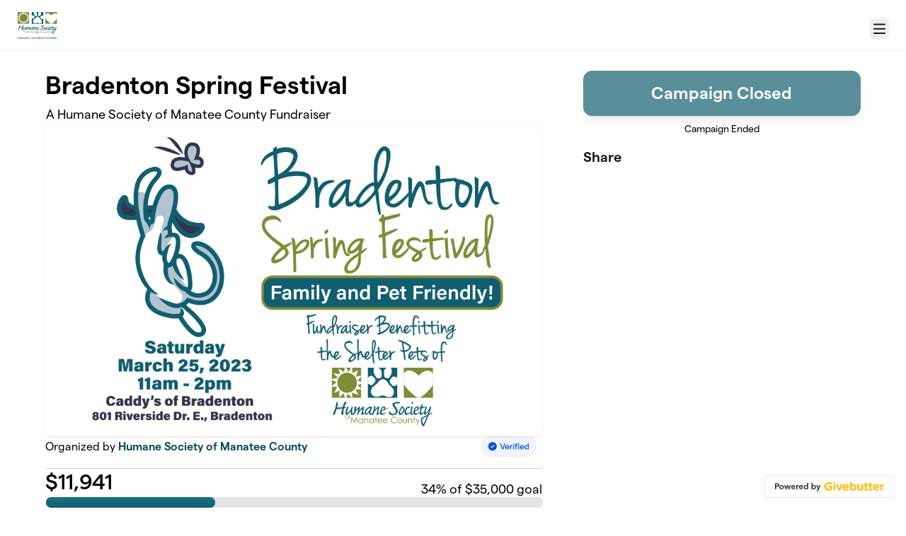

--- FILE ---
content_type: text/html; charset=utf-8
request_url: https://givebutter.com/BradentonSpringFestival/raspberrys-heroes-and-friends
body_size: 20063
content:
<!DOCTYPE HTML>
<html lang="en">
<head>
    <script>document.documentElement.classList.add('has-js');</script>
    <script>
    Object.defineProperty(window, '__initialURL', {
        value: performance?.getEntriesByType('navigation')?.[0]?.name || window?.location?.href,
        writable: false,
        configurable: false,
        enumerable: true
    });
</script>    <script>
    
    window.browserTimeOffset = (Date.now() - 1769441645388);
</script>
    <script data-cfasync="false" src="https://transcend-cdn.com/cm/ac20155f-a759-4277-8a0e-afec98792414/airgap.js"></script>
    <meta http-equiv="X-UA-Compatible" content="IE=edge">
    <meta http-equiv="Content-Type" content="text/html; charset=utf-8"/>
    <meta name="viewport" content="width=device-width, initial-scale=1, maximum-scale=1.0, user-scalable=no">
    <meta name="csrf-token" content="t8AIopMJof45WpyUn4meLwKduzTDQC6rhAO8WSOv">
    <link rel="apple-touch-icon" href="https://givebutter.com/favicons/apple-touch-icon.png">
    <meta property="og:type" content="website"/>
    <meta property="og:site_name" content="Humane Society of Manatee County"/>
    <meta property="fb:app_id" content="882821921830527"/>
    <meta property="og:url" content="https://givebutter.com/BradentonSpringFestival/raspberrys-heroes-and-friends"/>
    <meta property="og:title" content="Bradenton Spring Festival"/>
    <meta property="og:description" name="description" content="A Humane Society of Manatee County Fundraiser"/>
            <meta property="og:image" content="https://givebutter.s3.amazonaws.com/media/INSaAKBEYLFIsqg1xWhnh08rON7BD45aDzfsaNQK.png"/>
        <meta property="og:image:secure_url" content="https://givebutter.s3.amazonaws.com/media/INSaAKBEYLFIsqg1xWhnh08rON7BD45aDzfsaNQK.png"/>
                    <meta name="robots" content="noindex">
                <link rel="canonical" href="https://givebutter.com/BradentonSpringFestival">
        <title>Bradenton Spring Festival | Humane Society of Manatee County</title>
    <link rel="modulepreload" href="https://givebuttercdn.com/build/posthog.COxlTT7A.1.0.0.js" /><link rel="modulepreload" href="https://givebuttercdn.com/build/usePosthog.B2nNo3wX.1.0.0.js" /><link rel="modulepreload" href="https://givebuttercdn.com/build/utils.B-yYTCQS.1.0.0.js" /><script type="module" src="https://givebuttercdn.com/build/posthog.COxlTT7A.1.0.0.js"></script>    <!-- Global site tag (gtag.js) - Google Analytics -->
<script async src="https://www.googletagmanager.com/gtag/js?id=UA-75318216-1"></script>
<script>
  window.dataLayer = window.dataLayer || [];
  function gtag(){
      dataLayer.push(arguments);
      if (typeof dataLayerAccount != 'undefined') {
          dataLayerAccount.push(arguments);
      }
  }
  gtag('js', new Date());

  gtag('config', 'UA-75318216-1');
</script>
    <script async src="https://maps.googleapis.com/maps/api/js?key=AIzaSyA-HrsGwQ0MW-YRyd-jp_YqJ0RmuY5LLqs&libraries=places&callback=Function.prototype"></script>
    <script src="https://kit.fontawesome.com/c37fafd8d9.js" defer crossorigin="anonymous"></script>
    <link rel="preload" as="style" href="https://givebuttercdn.com/build/main.Dg8_JZTH.1.0.0.css" /><link rel="stylesheet" href="https://givebuttercdn.com/build/main.Dg8_JZTH.1.0.0.css" />    <script src="https://js.sentry-cdn.com/44a003b56550c97fb65c0268563ccf80.min.js" crossorigin="anonymous"></script>
    <script>
        window.Sentry && Sentry.onLoad(function() {
            Sentry.init({
                maxBreadcrumbs: 50,
                environment: 'production',
                tracesSampleRate: 0,
                replaysSessionSampleRate: 0,
                replaysOnErrorSampleRate: 0,
                ignoreErrors: [
                    "Can't find variable: _AutofillCallbackHandler",
                    "TypeError: can't access dead object",
                    "NotFoundError: Failed to execute 'removeChild' on 'Node': The node to be removed is not a child of this node.",
                    "NotFoundError: Failed to execute 'insertBefore' on 'Node': The node before which the new node is to be inserted is not a child of this node.",
                ],
                denyUrls: [
                    /extensions\//i,
                    /^chrome:\/\//i,
                    /graph\.facebook\.com/i,
                ],
                allowUrls: [
                    /https?:\/\/(.*\.)?givebutter\.(com|test)/,
                ],
            });
        });
    </script>
    <script>window.TURNSTILE_SITE_KEY = "0x4AAAAAAAA2KihRyLSs4aGX";</script>
    <script src="https://challenges.cloudflare.com/turnstile/v0/api.js?onload=onloadTurnstileCallback&render=explicit" defer></script>
    <!-- Givebutter Elements -->
<script>
    window.Givebutter=window.Givebutter||function(){(Givebutter.q=Givebutter.q||[]).push(arguments)};Givebutter.l=+new Date;
    window.Givebutter('setOptions',
        {"accountId":"MY8pEXvkyB9NJic0","bubble":false,"campaign":"ROSLHT"}    );
</script>
<script async src="https://js.givebutter.com/elements/latest.js" ></script>
<!-- End Givebutter Elements -->
        <link rel="preload" as="style" href="https://givebuttercdn.com/build/commonv2.3LIjGGqw.1.0.0.css" /><link rel="preload" as="style" href="https://givebuttercdn.com/build/fundraiser.Bcm8mela.1.0.0.css" /><link rel="stylesheet" href="https://givebuttercdn.com/build/commonv2.3LIjGGqw.1.0.0.css" /><link rel="stylesheet" href="https://givebuttercdn.com/build/fundraiser.Bcm8mela.1.0.0.css" />    <style>
        :root {
            --color-gbtheme-50: 211 241 247;--color-gbtheme-100: 154 224 238;--color-gbtheme-200: 97 206 229;--color-gbtheme-300: 40 189 220;--color-gbtheme-400: 27 143 167;--color-gbtheme-500: 18 95 111;--color-gbtheme-550: 15 83 97;--color-gbtheme-600: 13 72 84;--color-gbtheme-700: 11 60 70;--color-gbtheme-800: 9 49 57;--color-gbtheme-900: 7 37 43;
                 --goal-start-width: 0;
            --goal-end-width: 34%;
        }
    </style>
    <link rel="preload" as="style" href="https://givebuttercdn.com/build/getstream/index.MzKJWSej.1.0.0.css" /><link rel="stylesheet" href="https://givebuttercdn.com/build/getstream/index.MzKJWSej.1.0.0.css" />    <style>    .gb-theme-color__border__selected_v2.selected {
        border-color: #125f6f !important;
    }
    .gb-theme-color__bg__selected_v2.selected {
        background-color: #67d0e6 !important;
    }
    .gb-theme-color__border {
        border-color: #125f6f !important;
    }
    .gb-theme-color__background {
        background-color: #125f6f !important;
    }
    .gb-theme-color__text {
        color: #125f6f !important;
    }
    .gb-theme-color__hover:hover {
        background-color: #125f6f !important;
        color: white !important;
    }
    .gb-theme-color__border_focus:focus {
        border-color: #125f6f !important;
    }
    .gb-theme-color__selected.selected {
        background-color: #125f6f !important;
        color: white !important;
    }
    .gb-theme-color__border_profile_selected.selected .profile-photo {
        border-color: #125f6f !important;
    }
    .gb-theme-color__border_profile_hover:hover .profile-photo {
        border-color: #125f6f !important;
    }
    .gb-theme-color__background-disabled {
        background-color: #3bc3df !important;
    }
    .gb-theme-color__background-gradient {
        background-color: #125f6f;filter: progid:DXImageTransform.Microsoft.gradient(startColorstr=&#039;#167285&#039;, endColorstr=&#039;#125f6f&#039;);background-image: -webkit-linear-gradient(top, #167285, #125f6f);background-image: linear-gradient(to bottom, #167285, #125f6f); !important;
    }
    .gb-theme-color__background-light {
        background-color: #3bc3df !important;
    }</style>
    <style>.grecaptcha-badge { opacity: 0; }</style>
    <script>
        window.GB_EVENT_TRACKER = {FB: [], GA: [], TV: []};
        window.RECAPTCHA_SITEKEY = null;
        window.PUSHER_APP_KEY = "9a50ef2132fbcb4265a8";
        window.GB_CAMPAIGN = {"id":104449,"type":"event","title":"Bradenton Spring Festival","description":"<p>Please join us for the 2023 Bradenton Spring Festival hosted by Humane Society of Manatee County! This exciting event is family and pet friendly and will provide our community with fun activities for all ages. Caddy\u2019s of Bradenton has generously agreed to allow us to use their facility again this year. Thank you, Caddy\u2019s!<\/p>\n<p>From 11am-2pm on Saturday, March 25th, you can enjoy a DJ,&nbsp; Lucky Dog's Lure Course, professional pet photos by Paws for PetSake Photography, face painting, games, and more! We will also have a Kids Zone with a bunch of crafts&nbsp;and&nbsp;author Karl Riemensperger reading his book, \"Gunner Gets Lucky\" at 12pm!&nbsp;Our Vendor Village will also be open for you to check out some amazing local businesses.<\/p>\n<p>We will also be giving out prizes for individuals and teams who collect the most in donations! Want your pet to be featured at next year's event? Our top donor will win their pet the title of HSMC's 2024&nbsp;\"SpokesPet\" and be the face of next year's event!&nbsp;<\/p>\n<p>Tickets are on sale now and give participants access to our family friendly activities as well as a \"Wag Bag\" with tons of goodies. You can also purchase an exclusive Bradenton Spring Festival T-Shirt!<\/p>\n<p>The Bradenton Spring Festival is the Humane Society of Manatee County\u2019s largest fundraiser of the year. All proceeds benefit the animals in our Second Chance Adoption Shelter located at 2515 14th Street W.<!--EndFragment--><\/p>\n<p>Questions? You can reach us at events@humanesocietymanatee.org or 941-747-8808 x315.<\/p>","url":"https:\/\/givebutter.com\/BradentonSpringFestival","creator_name":"Humane Society of Manatee County","goal":35000,"raised":"11941.01","raised_percentage":34,"account_id":88102,"cover":{"url":"https:\/\/givebutter.s3.amazonaws.com\/media\/INSaAKBEYLFIsqg1xWhnh08rON7BD45aDzfsaNQK.png","type":"image","source":"upload"},"page":null,"mode":null,"tab":null,"code":null,"member":null,"team":{"id":20822,"name":"Raspberry's Heroes and Friends!"},"user":null,"share_links":{"url":"https:\/\/givebutter.com\/BradentonSpringFestival","facebook":"https:\/\/www.facebook.com\/sharer\/sharer.php?u=https:\/\/givebutter.com\/BradentonSpringFestival","twitter":"https:\/\/x.com\/intent\/post?url=https:\/\/givebutter.com\/BradentonSpringFestival&text=Join me in raising money for Humane Society of Manatee County! via @givebutter","linkedin":"https:\/\/www.linkedin.com\/shareArticle?mini=true&url=https:\/\/givebutter.com\/BradentonSpringFestival","whatsapp":"https:\/\/api.whatsapp.com\/send?text=Join me in raising money for Humane Society of Manatee County! https:\/\/givebutter.com\/BradentonSpringFestival","email":"mailto:?subject=Please%20join%20me%20in%20raising%20money%20for%20Humane%20Society%20of%20Manatee%20County&body=Hi there,%0D%0A%0D%0AI am raising money for Humane%20Society%20of%20Manatee%20County. Please join me in supporting this cause!%0D%0A%0D%0AYou can easily make a donation by going to https:\/\/givebutter.com\/BradentonSpringFestival%0D%0A%0D%0AThank you!","instagram":null},"settings":[{"id":1396592,"configurable_type":"App\\Models\\Campaign\\Campaign","configurable_id":104449,"code":203,"active":false,"created_at":"2023-01-11T20:14:21.000000Z","updated_at":"2023-01-11T20:14:21.000000Z","name":"hide_money_raised","type":"boolean","value":false},{"id":1396593,"configurable_type":"App\\Models\\Campaign\\Campaign","configurable_id":104449,"code":304,"active":false,"created_at":"2023-01-11T20:14:21.000000Z","updated_at":"2023-01-11T20:14:21.000000Z","name":"enforce_end_at","type":"boolean","value":false},{"id":1396594,"configurable_type":"App\\Models\\Campaign\\Campaign","configurable_id":104449,"code":205,"active":true,"created_at":"2023-01-11T20:14:21.000000Z","updated_at":"2023-01-11T20:14:21.000000Z","name":"theme_color","type":"string","value":"#125f6f"},{"id":1396595,"configurable_type":"App\\Models\\Campaign\\Campaign","configurable_id":104449,"code":208,"active":true,"created_at":"2023-01-11T20:14:21.000000Z","updated_at":"2023-01-12T21:42:42.000000Z","name":"use_actual_cover_size","type":"boolean","value":true},{"id":1396854,"configurable_type":"App\\Models\\Campaign\\Campaign","configurable_id":104449,"code":100,"active":false,"created_at":"2023-01-11T20:58:59.000000Z","updated_at":"2023-01-11T20:58:59.000000Z","name":"meta_title","type":"string","value":null},{"id":1396855,"configurable_type":"App\\Models\\Campaign\\Campaign","configurable_id":104449,"code":101,"active":false,"created_at":"2023-01-11T20:58:59.000000Z","updated_at":"2023-01-11T20:58:59.000000Z","name":"meta_description","type":"string","value":null},{"id":1398188,"configurable_type":"App\\Models\\Campaign\\Campaign","configurable_id":104449,"code":505,"active":false,"created_at":"2023-01-12T15:17:37.000000Z","updated_at":"2023-01-12T15:17:37.000000Z","name":"custom_join_text","type":"string","value":null},{"id":1398189,"configurable_type":"App\\Models\\Campaign\\Campaign","configurable_id":104449,"code":500,"active":false,"created_at":"2023-01-12T15:17:37.000000Z","updated_at":"2023-01-13T19:02:29.000000Z","name":"disable_team_fundraising","type":"boolean","value":false},{"id":1398190,"configurable_type":"App\\Models\\Campaign\\Campaign","configurable_id":104449,"code":502,"active":false,"created_at":"2023-01-12T15:17:37.000000Z","updated_at":"2023-01-12T15:17:37.000000Z","name":"disable_public_join_button","type":"boolean","value":false},{"id":1398191,"configurable_type":"App\\Models\\Campaign\\Campaign","configurable_id":104449,"code":506,"active":false,"created_at":"2023-01-12T15:17:37.000000Z","updated_at":"2023-01-12T15:17:37.000000Z","name":"disallow_new_teams","type":"boolean","value":false},{"id":1398192,"configurable_type":"App\\Models\\Campaign\\Campaign","configurable_id":104449,"code":514,"active":true,"created_at":"2023-01-12T15:17:37.000000Z","updated_at":"2023-01-12T15:17:37.000000Z","name":"multi_team_fundraising","type":"boolean","value":true},{"id":1398193,"configurable_type":"App\\Models\\Campaign\\Campaign","configurable_id":104449,"code":515,"active":false,"created_at":"2023-01-12T15:17:37.000000Z","updated_at":"2023-01-12T15:17:37.000000Z","name":"multi_team_fundraising_limit","type":"integer","value":null},{"id":1398848,"configurable_type":"App\\Models\\Campaign\\Campaign","configurable_id":104449,"code":350,"active":false,"created_at":"2023-01-12T17:42:27.000000Z","updated_at":"2023-01-12T17:42:27.000000Z","name":"hide_fee_collection","type":"boolean","value":false},{"id":1398849,"configurable_type":"App\\Models\\Campaign\\Campaign","configurable_id":104449,"code":371,"active":false,"created_at":"2023-01-12T17:42:27.000000Z","updated_at":"2023-01-12T17:42:27.000000Z","name":"remove_tips_increase_fee","type":"boolean","value":false},{"id":1398850,"configurable_type":"App\\Models\\Campaign\\Campaign","configurable_id":104449,"code":351,"active":false,"created_at":"2023-01-12T17:42:27.000000Z","updated_at":"2023-01-12T17:42:27.000000Z","name":"force_fee_collection","type":"boolean","value":false},{"id":1398851,"configurable_type":"App\\Models\\Campaign\\Campaign","configurable_id":104449,"code":372,"active":false,"created_at":"2023-01-12T17:42:27.000000Z","updated_at":"2023-01-12T17:42:27.000000Z","name":"custom_fee_text","type":"json","value":null},{"id":1398852,"configurable_type":"App\\Models\\Campaign\\Campaign","configurable_id":104449,"code":210,"active":false,"created_at":"2023-01-12T17:42:27.000000Z","updated_at":"2023-01-12T17:42:27.000000Z","name":"custom_donate_text","type":"string","value":null},{"id":1398853,"configurable_type":"App\\Models\\Campaign\\Campaign","configurable_id":104449,"code":369,"active":false,"created_at":"2023-01-12T17:42:27.000000Z","updated_at":"2023-01-12T17:42:27.000000Z","name":"hide_other_option","type":"boolean","value":false},{"id":1398854,"configurable_type":"App\\Models\\Campaign\\Campaign","configurable_id":104449,"code":306,"active":true,"created_at":"2023-01-12T17:42:27.000000Z","updated_at":"2023-01-12T18:02:04.000000Z","name":"thank_you_message","type":"text","value":"<p>Thank you so much for supporting the Humane Society of Manatee County! We couldn't fulfill our mission without amazing people like you.<\/p>"},{"id":1398855,"configurable_type":"App\\Models\\Campaign\\Campaign","configurable_id":104449,"code":301,"active":false,"created_at":"2023-01-12T17:42:27.000000Z","updated_at":"2023-01-12T17:42:27.000000Z","name":"minimum_donation","type":"decimal","value":null},{"id":1401037,"configurable_type":"App\\Models\\Campaign\\Campaign","configurable_id":104449,"code":307,"active":false,"created_at":"2023-01-13T15:59:38.000000Z","updated_at":"2023-01-13T15:59:38.000000Z","name":"default_fund","type":"string","value":null},{"id":1401038,"configurable_type":"App\\Models\\Campaign\\Campaign","configurable_id":104449,"code":308,"active":false,"created_at":"2023-01-13T15:59:38.000000Z","updated_at":"2023-01-13T15:59:38.000000Z","name":"hide_fund","type":"boolean","value":false},{"id":1401039,"configurable_type":"App\\Models\\Campaign\\Campaign","configurable_id":104449,"code":300,"active":true,"created_at":"2023-01-13T15:59:38.000000Z","updated_at":"2023-04-04T20:42:24.000000Z","name":"disable_donations","type":"boolean","value":true},{"id":1401040,"configurable_type":"App\\Models\\Campaign\\Campaign","configurable_id":104449,"code":302,"active":true,"created_at":"2023-01-13T15:59:38.000000Z","updated_at":"2023-03-15T13:16:40.000000Z","name":"require_donor_phone","type":"boolean","value":true},{"id":1401041,"configurable_type":"App\\Models\\Campaign\\Campaign","configurable_id":104449,"code":309,"active":true,"created_at":"2023-01-13T15:59:38.000000Z","updated_at":"2023-03-15T13:16:40.000000Z","name":"require_address","type":"boolean","value":true},{"id":1401042,"configurable_type":"App\\Models\\Campaign\\Campaign","configurable_id":104449,"code":311,"active":false,"created_at":"2023-01-13T15:59:39.000000Z","updated_at":"2023-01-13T15:59:39.000000Z","name":"default_frequency","type":"string","value":null},{"id":1401043,"configurable_type":"App\\Models\\Campaign\\Campaign","configurable_id":104449,"code":313,"active":false,"created_at":"2023-01-13T15:59:39.000000Z","updated_at":"2023-02-08T16:29:00.000000Z","name":"public_check_payments","type":"text","value":"<p>Please mail check to the following address:<\/p>\n<p>Humane Society of Manatee County<\/p>\n<p>Attn: Bradenton Spring Festival<\/p>\n<p>2515 14th Street West<\/p>\n<p>Bradenton, FL 34205<\/p>"},{"id":1401044,"configurable_type":"App\\Models\\Campaign\\Campaign","configurable_id":104449,"code":312,"active":true,"created_at":"2023-01-13T15:59:39.000000Z","updated_at":"2023-01-13T15:59:39.000000Z","name":"display_frequencies","type":"json","value":["once","monthly"]},{"id":1401045,"configurable_type":"App\\Models\\Campaign\\Campaign","configurable_id":104449,"code":305,"active":false,"created_at":"2023-01-13T15:59:39.000000Z","updated_at":"2023-01-13T15:59:39.000000Z","name":"disable_recurring","type":"boolean","value":false},{"id":1492126,"configurable_type":"App\\Models\\Campaign\\Campaign","configurable_id":104449,"code":602,"active":true,"created_at":"2023-02-16T16:10:40.000000Z","updated_at":"2023-02-16T16:10:40.000000Z","name":"enable_event_reminders","type":"boolean","value":true}],"funds":[],"event":{"title":"Bradenton Spring Festival","id":16548,"type":"physical","is_livestreaming":false,"livestream":{"url":null,"type":"video","location":"givebutter","platform":null,"embed_url":null,"scheduled":false},"at_capacity":false,"start_at":"2023-03-25T15:00:00.000000Z","end_at":"2023-03-25T18:00:00.000000Z","timezone":"America\/New_York"},"amounts":[{"value":1000},{"value":500},{"value":250},{"value":100},{"value":55},{"value":25}],"teams":[{"id":20996,"name":"2cats in the yard","members_count":1,"picture":"https:\/\/givebutter.s3.amazonaws.com\/profiles\/XZEJVYmsfH0QN82l96ZDREtXRaZArloQvzs5Kz9Q.aspx"},{"id":21023,"name":"Charlotte","members_count":1,"picture":"https:\/\/givebutter.s3.amazonaws.com\/profiles\/XZEJVYmsfH0QN82l96ZDREtXRaZArloQvzs5Kz9Q.aspx"},{"id":20581,"name":"DoodyCalls","members_count":3,"picture":"https:\/\/givebutter.s3.amazonaws.com\/profiles\/VbS8OTwvJJFrdNxp3hWXIC8jDZiBJDGp4cJVjbw1.png"},{"id":22184,"name":"HSMC Clinic","members_count":3,"picture":"https:\/\/givebutter.s3.amazonaws.com\/profiles\/XZEJVYmsfH0QN82l96ZDREtXRaZArloQvzs5Kz9Q.aspx"},{"id":22175,"name":"HSMC Shelter","members_count":1,"picture":"https:\/\/givebutter.s3.amazonaws.com\/profiles\/gUgHDbbIHKbsxMMTmSKsjoeKevukshLL7mefbyZ9.jpg"},{"id":21134,"name":"HSMC Volunteers!","members_count":1,"picture":"https:\/\/givebutter.s3.amazonaws.com\/profiles\/XZEJVYmsfH0QN82l96ZDREtXRaZArloQvzs5Kz9Q.aspx"},{"id":21494,"name":"IncrediPaws","members_count":4,"picture":"https:\/\/givebutter.s3.amazonaws.com\/profiles\/XZEJVYmsfH0QN82l96ZDREtXRaZArloQvzs5Kz9Q.aspx"},{"id":20584,"name":"long & short of it","members_count":2,"picture":"https:\/\/givebutter.s3.amazonaws.com\/profiles\/XZEJVYmsfH0QN82l96ZDREtXRaZArloQvzs5Kz9Q.aspx"},{"id":21602,"name":"Olivia, Finley & Friends","members_count":2,"picture":"https:\/\/givebutter.s3.amazonaws.com\/profiles\/XZEJVYmsfH0QN82l96ZDREtXRaZArloQvzs5Kz9Q.aspx"},{"id":22665,"name":"Olivia's Bookmarks","members_count":1,"picture":"https:\/\/givebutter.s3.amazonaws.com\/profiles\/XZEJVYmsfH0QN82l96ZDREtXRaZArloQvzs5Kz9Q.aspx"},{"id":20873,"name":"Ollie's \"Operation Woof\"","members_count":1,"picture":"https:\/\/givebutter.s3.amazonaws.com\/profiles\/XZEJVYmsfH0QN82l96ZDREtXRaZArloQvzs5Kz9Q.aspx"},{"id":20822,"name":"Raspberry's Heroes and Friends!","members_count":1,"picture":"https:\/\/givebutter.s3.amazonaws.com\/profiles\/nyorVdzBgBNgirHmvsEUu4e8zSyMY116HU36vMUj.jpg"},{"id":20950,"name":"Save the Animals","members_count":1,"picture":"https:\/\/givebutter.s3.amazonaws.com\/profiles\/XZEJVYmsfH0QN82l96ZDREtXRaZArloQvzs5Kz9Q.aspx"},{"id":20723,"name":"Simon and Katniss McNichol","members_count":2,"picture":"https:\/\/givebutter.s3.amazonaws.com\/profiles\/XZEJVYmsfH0QN82l96ZDREtXRaZArloQvzs5Kz9Q.aspx"},{"id":20780,"name":"Team Jerry","members_count":1,"picture":"https:\/\/givebutter.s3.amazonaws.com\/profiles\/S1finn26zUNkmUH64iY7SfnEU4jjJr86O5btToZr.jpg"}],"members":[{"id":185583,"display_name":"Samantha Harris","picture":"https:\/\/givebutter.s3.amazonaws.com\/assets\/avatars\/v2\/SH.png","team_id":null,"team_name":null},{"id":189058,"display_name":"Kara Kelsey","picture":"https:\/\/givebutter.s3.amazonaws.com\/profiles\/crh9GbzbyzpFt7f6kCoMHnlc64kW2lIjuyqmlvVe.jpg","team_id":20581,"team_name":"DoodyCalls"},{"id":189102,"display_name":"Susan McDowell","picture":"https:\/\/givebutter.s3.amazonaws.com\/profiles\/Q7GY0bHhdVJbKSemordz9VlxxYAU1sANLTOg1JgT.jpg","team_id":20584,"team_name":"long & short of it"},{"id":189281,"display_name":"Colton Moran","picture":"https:\/\/givebutter.s3.amazonaws.com\/assets\/avatars\/v2\/CM.png","team_id":20581,"team_name":"DoodyCalls"},{"id":189287,"display_name":"Marla Moran","picture":"https:\/\/givebutter.s3.amazonaws.com\/assets\/avatars\/v2\/MM.png","team_id":20581,"team_name":"DoodyCalls"},{"id":190797,"display_name":"Sylvia McNichol","picture":"https:\/\/givebutter.s3.amazonaws.com\/profiles\/W9CRo9qUsZMMq70SFfJH4wMKBjZ6vpmuNvFkzk2w.jpg","team_id":20723,"team_name":"Simon and Katniss McNichol"},{"id":190951,"display_name":"Marilyn Lane","picture":"https:\/\/givebutter.s3.amazonaws.com\/assets\/avatars\/v2\/ML.png","team_id":20723,"team_name":"Simon and Katniss McNichol"},{"id":191259,"display_name":"Team Jerry","picture":"https:\/\/givebutter.s3.amazonaws.com\/profiles\/nUaezTULeYV6WOz9LV8tyvIzpdXALdSnZS3iYipt.jpg","team_id":20780,"team_name":"Team Jerry"},{"id":191996,"display_name":"VALERIE BLISS","picture":"https:\/\/givebutter.s3.amazonaws.com\/profiles\/UzTWDJTxibZZfaTv6K8sUo2NDD3U20kLrTJCrkIo.jpg","team_id":20822,"team_name":"Raspberry's Heroes and Friends!"},{"id":192612,"display_name":"Stacy Newell","picture":"https:\/\/givebutter.s3.amazonaws.com\/assets\/avatars\/v2\/SN.png","team_id":20873,"team_name":"Ollie's \"Operation Woof\""},{"id":192977,"display_name":"Julie Bynum","picture":"https:\/\/givebutter.s3.amazonaws.com\/assets\/avatars\/v2\/JB.png","team_id":20950,"team_name":"Save the Animals"},{"id":193623,"display_name":"Diane Ackerson","picture":"https:\/\/givebutter.s3.amazonaws.com\/profiles\/tb73pRdhFGZNoVT8PVGRmPzBqjENfLEREqXDD9W8.jpg","team_id":20996,"team_name":"2cats in the yard"},{"id":194080,"display_name":"Patti Johnson","picture":"https:\/\/givebutter.s3.amazonaws.com\/profiles\/5aFDzitQ3sEP4uizNNEjAV9nDOLdmJgoHVuIVAJ4.jpg","team_id":21023,"team_name":"Charlotte"},{"id":195288,"display_name":"Kay Grybash","picture":"https:\/\/givebutter.s3.amazonaws.com\/assets\/avatars\/v2\/KG.png","team_id":20584,"team_name":"long & short of it"},{"id":196153,"display_name":"Samantha Harris","picture":"https:\/\/givebutter.s3.amazonaws.com\/profiles\/lkBpVyE29SRjYJ6wFPXyb9K4WY09kZCt9THo8l5l.jpg","team_id":21134,"team_name":"HSMC Volunteers!"},{"id":199127,"display_name":"Jennifurry","picture":"https:\/\/givebutter.s3.amazonaws.com\/profiles\/5EAgn0RPakzdJlnSKTPi3mTQQonzDm3NbEQMhs51.jpg","team_id":21494,"team_name":"IncrediPaws"},{"id":199182,"display_name":"Sherry West","picture":"https:\/\/givebutter.s3.amazonaws.com\/profiles\/Po2ICxH8hXLDAl0HE5O0wAbZnSgDPnBE68sJpRLj.jpg","team_id":21494,"team_name":"IncrediPaws"},{"id":199753,"display_name":"B Bagley","picture":"https:\/\/givebutter.s3.amazonaws.com\/assets\/avatars\/v2\/BB.png","team_id":21494,"team_name":"IncrediPaws"},{"id":199952,"display_name":"Finley & Leanne Ficker","picture":"https:\/\/givebutter.s3.amazonaws.com\/profiles\/58fUozJc6Qm4hEmtpQrz8og3PbLWXGlXzWzzSE5f.jpg","team_id":21602,"team_name":"Olivia, Finley & Friends"},{"id":203336,"display_name":"Shelter Staff at HSMC","picture":"https:\/\/givebutter.s3.amazonaws.com\/profiles\/t9PQjzykc3e2ohpXXSVtqFWMuAKGgs4wQeTstztz.jpg","team_id":22175,"team_name":"HSMC Shelter"},{"id":203489,"display_name":"Racine Guimond","picture":"https:\/\/givebutter.s3.amazonaws.com\/assets\/avatars\/v2\/RG.png","team_id":22184,"team_name":"HSMC Clinic"},{"id":203490,"display_name":"Jennifer Jones","picture":"https:\/\/givebutter.s3.amazonaws.com\/profiles\/XmNcm7EQOIPFS3ssMd9FVBRGufZ8NfBPH2eYEclw.jpg","team_id":22184,"team_name":"HSMC Clinic"},{"id":203491,"display_name":"Kayla Wackerbauer","picture":"https:\/\/givebutter.s3.amazonaws.com\/assets\/avatars\/v2\/KW.png","team_id":22184,"team_name":"HSMC Clinic"},{"id":206169,"display_name":"Susan Wulf","picture":"https:\/\/givebutter.s3.amazonaws.com\/assets\/avatars\/v2\/SW.png","team_id":21494,"team_name":"IncrediPaws"},{"id":206632,"display_name":"valerie george","picture":"https:\/\/givebutter.s3.amazonaws.com\/assets\/avatars\/v2\/VG.png","team_id":21602,"team_name":"Olivia, Finley & Friends"},{"id":207426,"display_name":"Olivia","picture":"https:\/\/givebutter.s3.amazonaws.com\/assets\/avatars\/v2\/JM.png","team_id":22665,"team_name":"Olivia's Bookmarks"}],"account_name":"Humane Society of Manatee County","account_logo":"https:\/\/givebutter.s3.amazonaws.com\/profiles\/XZEJVYmsfH0QN82l96ZDREtXRaZArloQvzs5Kz9Q.aspx","custom_fields":[{"id":28784,"title":"T-Shirt Size","description":"If you purchased a t-shirt please select a size.","group":null,"type":"radio","required":false,"public":true,"answers":["XSmall","Small","Medium","Large","XLarge","XXLarge","XXXLarge"],"default_value":null,"order":1},{"id":33308,"title":"Liability Waiver","description":"Please fill out the Bradenton Spring Festival waiver below. By clicking \"I agree\" you acknowledge you have seen and completed the waiver.\n\n<a href=\"https:\/\/humanesocietyofmanateecounty.wufoo.com\/forms\/q1xc8jqu17ko83a\/\">Waiver Link<\/a>","group":null,"type":"checkbox","required":true,"public":true,"answers":null,"default_value":null,"order":2}],"ticket_custom_fields":[],"items":[],"display_items":[],"applied_promo":null,"errors":[],"transactionsPermitted":false,"promo_code_count":0,"url_params":[],"allow_auto_registration":false,"configurations":{"team_heading":"Team Member","hide_message_creation":false,"show_donation_flow_checkout_anonymous":false,"has_team_fundraising":true,"has_multi_team_fundraising":true,"require_team_for_members":false,"has_descriptions":false,"has_match":false,"dedications":false,"require_phone":true,"require_address":true,"disable_company_field":false,"flow_heading":"Choose amount","funds":{"enabled":true,"default":null,"funds":[]},"pricing":{"fees_enabled":true,"can_edit_fee":true,"tips_enabled":true},"recurring":{"enabled":false,"default":"once","frequencies":["once"]},"amounts_by_frequency":{"once":[{"value":1000},{"value":500},{"value":250},{"value":100},{"value":55},{"value":25}],"quarterly":[{"value":1000},{"value":500},{"value":250},{"value":100},{"value":50},{"value":25}],"monthly":[{"value":250},{"value":100},{"value":50},{"value":25},{"value":15},{"value":5}],"yearly":[{"value":2500},{"value":1000},{"value":500},{"value":250},{"value":100},{"value":50}]},"default_frequency":"once","registration":{"minimum":null,"goal":[],"description":[]},"accepted_payment_methods":["ach","card","digital_wallet","paypal","venmo","cashapp"],"payment_methods":{"is_admin":false,"check":{"message":null,"locked":false},"chariot":{"key":null}}}};
        window.givebutterDefaults = {
            amount: 0,
            frequency: null,
            fund: null,
            team: {"id":20822},
            member: null,
            isRegistration: false,
        };
        window.subscription = {"type":"default"};
    </script>
        </head>
<body>
    <script>
    window.fbAsyncInit = function() {
        FB.init({
            appId            : "882821921830527",
            autoLogAppEvents : true,
            xfbml            : true,
            version          : 'v12.0'
        });
    };
</script>
<script async defer crossorigin="anonymous" src="https://connect.facebook.net/en_US/sdk.js"></script>

    
        <script>
        const searchParams = new URLSearchParams(window.location.search);

        if (searchParams.get('preview') === 'true') {
            sessionStorage.setItem('isPreviewMode', true);
        }

        const isPreviewMode = sessionStorage.getItem('isPreviewMode') === 'true';

        const campaignIsPublished = true;
        const templateIsEmpty = true;

        window.addEventListener('DOMContentLoaded', () => {
            if (!isPreviewMode && (!campaignIsPublished || !templateIsEmpty)) {
                document.getElementById('fundraiser-container')?.classList.add('mt-12');
            }
        });
    </script>

    <div class="relative" id="fundraiser-container">
        <div
    class="nav-bar w-full fixed bg-white"
>
    <div class="m-auto h-full nav-bar-inner text-center flex gap-2 items-center justify-between px-4 sm:px-6 relative max-w-[1388px]">
        <div class="nav-bar-inner-left flex flex-auto flex-row items-center gap-2.5 py-1">
                                                            <a href="https://www.humanemanatee.org" class="account-logo float-left"
                            aria-label="Humane Society of Manatee County" homepage>
                            <img src="https://givebutter.com/cdn-cgi/image/height=160/https://givebutter.s3.amazonaws.com/profiles/XZEJVYmsfH0QN82l96ZDREtXRaZArloQvzs5Kz9Q.aspx" alt="Humane Society of Manatee County logo" />
                        </a>
                                    
                    </div>

        <div data-part="profile" class="text-left shrink-0">
                            <button
                    type="button"
                    id="navClick"
                    class="w-auto h-inherit flex select-none items-center ml-2 mt-2.5 border border-transparent rounded-md focus:outline-none focus-visible:border focus-visible:ring-4 focus-visible:ring-gbtheme-50 focus-visible:ring-opacity-60 focus-visible:border-gbtheme-300"
                    aria-haspopup="true"
                    aria-expanded="false"
                    aria-controls="navClickOpen"
                    tabindex="0"
                >
                        <i class="text-xl fa fa-regular fa-bars p-1"></i>
                        <span class="sr-only">Menu</span>
                    
                </button>
                <div class="hidden absolute z-10 mt-2 mr-2 bg-white rounded shadow-lg p-0 border border-gray-200 right-0 max-w-md"
                    id="navClickOpen"
                    role="menu"
                    aria-labelledby="navClick"
                >
                    <div class="py-1">
                        <a href="https://givebutter.com/contact" class="block px-4 py-2 text-sm leading-5 text-gray-700 hover:bg-gray-50 hover:text-gray-800">Get support</a>
                        <a href="https://givebutter.com/signup" class="block px-4 py-2 text-sm leading-5 text-gray-700 hover:bg-gray-50 hover:text-gray-800">Start a campaign</a>
                    </div>
                    <div class="border-t border-gray-200"></div>
                    <div class="py-1">
                        <a href="https://givebutter.com/login?redirect_back=0" class="block px-4 py-2 text-sm leading-5 text-gray-700 hover:bg-gray-50 hover:text-gray-800">Sign In</a>
                    </div>
                </div>
            
            <script>
    document.addEventListener('DOMContentLoaded', () => {
        const navClickEl = document.getElementById('navClick');
        const navClickElOpen = document.getElementById('navClickOpen');

        if (!navClickEl || !navClickElOpen) {
            return;
        }

        const pointerUpListener = function(e) {
            if (!navClickEl.contains(e.target) && !navClickElOpen.contains(e.target)) {
                closeMenu();
            }
        };

        function closeMenu() {
            navClickElOpen.classList.add('hidden');
            navClickEl.setAttribute('aria-expanded', 'false');
            navClickEl.focus();
            document.removeEventListener('pointerup', pointerUpListener);
        }

        function toggleMenu() {
            const expanded = navClickElOpen.classList.toggle('hidden') ? 'false' : 'true';
            navClickEl.setAttribute('aria-expanded', expanded);

            if (expanded === 'true') {
                const focusable = navClickElOpen.querySelectorAll('a, button, [tabindex]:not([tabindex="-1"])');
                if (focusable.length) {
                    focusable[0].focus();
                }
                document.addEventListener('pointerup', pointerUpListener);
            } else {
                document.removeEventListener('pointerup', pointerUpListener);
            }
        }

        navClickEl.addEventListener('click', toggleMenu);

        navClickEl.addEventListener('keydown', (e) => {
            if (e.key === 'Enter' || e.key === ' ') {
                e.preventDefault();
                toggleMenu();
            }
        });

        navClickElOpen.addEventListener('keydown', (e) => {
            if (e.key === 'Escape') {
                e.preventDefault();
                closeMenu();
                return;
            }

            if (e.key !== 'Tab') {
                return;
            }

            const focusable = navClickElOpen.querySelectorAll('a, button, [tabindex]:not([tabindex="-1"])');
            
            if (!focusable.length) {
                return;
            }

            const first = focusable[0];
            const last = focusable[focusable.length - 1];
            
            if (e.shiftKey && document.activeElement === first) {
                e.preventDefault();
                last.focus();
            } else if (!e.shiftKey && document.activeElement === last) {
                e.preventDefault();
                first.focus();
            }
        });
    });
</script>        </div>
    </div>
</div>

        <div id="stickyBar" class="fixed hidden w-full h-auto bg-white shadow sticky-bar @container">
            <div class="flex px-4 sm:px-6 py-3 m-auto h-inherit sticky-bar-inner max-w-[1388px]">
                <div class="flex-1 text-section">
                    <h1 class="text-xl font-semibold text-black leading-right">Bradenton Spring Festival</h1>
                    <h2 class="mt-px text-gray-500 text-sm">By Humane Society of Manatee County</h2>
                </div>
                <ul role="tablist" class="campaignTabs max900:grid hidden max-w-[420px] mx-auto h-auto w-full grid-cols-1 gap-1 rounded-lg bg-gray-100 p-1 @[220px]:grid-cols-2 @sm:!grid-cols-2 mb-2">
                    <li
            class="relative flex text-black cursor-pointer select-none items-center justify-center rounded-lg border px-3 py-2 font-medium leading-tight has-[input:focus]:border-gbtheme-500 has-[input:focus-visible]:ring-4 has-[input:focus-visible]:ring-gbtheme-50 has-[input:focus-visible]:ring-opacity-60 motion-safe:transition [&.active]:border-gbtheme-500 [&.active]:bg-gbtheme-50 [&.active]:shadow-md [&.active]:hover:bg-gbtheme-50 [&:not(.active)]:border-gray-100 [&:not(.active)]:bg-gray-100 [&:not(.active)]:hover:bg-gray-200 [&:not(.active)]:has-[input:focus]:bg-gbtheme-50 [&:not(.active)]:has-[input:focus]:text-black active"
        >
            <input
                type="radio"
                id="detailsTab_stickyCampaignTabs"
                name="campaignTabOptions_stickyCampaignTabs"
                value="content_1"
                title="Details"
                aria-label="Details"
                style="opacity: 0.001"
                class="absolute inset-0 h-full w-full cursor-pointer appearance-none rounded-md focus:outline-none"
                role="tab"
                aria-selected="true"
                aria-controls="content_1"
            />
            <label
                for="detailsTab_stickyCampaignTabs"
                aria-hidden="true"
                class="flex cursor-pointer items-center text-nowrap text-center font-medium capitalize"
            >
                Details
            </label>
        </li>
                    <li
            class="relative flex text-black cursor-pointer select-none items-center justify-center rounded-lg border px-3 py-2 font-medium leading-tight has-[input:focus]:border-gbtheme-500 has-[input:focus-visible]:ring-4 has-[input:focus-visible]:ring-gbtheme-50 has-[input:focus-visible]:ring-opacity-60 motion-safe:transition [&.active]:border-gbtheme-500 [&.active]:bg-gbtheme-50 [&.active]:shadow-md [&.active]:hover:bg-gbtheme-50 [&:not(.active)]:border-gray-100 [&:not(.active)]:bg-gray-100 [&:not(.active)]:hover:bg-gray-200 [&:not(.active)]:has-[input:focus]:bg-gbtheme-50 [&:not(.active)]:has-[input:focus]:text-black"
        >
            <input
                type="radio"
                id="supportersTab_stickyCampaignTabs"
                name="campaignTabOptions_stickyCampaignTabs"
                value="mobileSidebar"
                title="Supporters"
                aria-label="Supporters"
                style="opacity: 0.001"
                class="absolute inset-0 h-full w-full cursor-pointer appearance-none rounded-md focus:outline-none"
                role="tab"
                aria-selected="false"
                aria-controls="mobileSidebar"
            />
            <label
                for="supportersTab_stickyCampaignTabs"
                aria-hidden="true"
                class="flex cursor-pointer items-center text-nowrap text-center font-medium capitalize"
            >
                Supporters
            </label>
        </li>
    </ul>

                <button
                    id="donate-sticky-bar"
                    type="button"
                                            disabled
                                        class="max900:w-full w-auto max-w-[420px] min-w-[200px] m-auto border border-gbtheme-500 rounded-lg text-white transition shadow-lg text-xl py-2 px-4 font-semibold bg-gbtheme-500 min-h-[40px] opacity-70 cursor-not-allowed">
                    Campaign Closed
                </button>
            </div>
        </div>

        
        <!--//Main Page//-->
        <div
            class="w-full h-auto @container campaign-page max900:pt-20 pt-[100px]"
        >
            <ul role="tablist" class="campaignTabs max900:grid hidden max-w-[420px] mx-auto h-auto w-full grid-cols-1 gap-1 rounded-lg bg-gray-100 p-1 @[220px]:grid-cols-2 @sm:!grid-cols-2 mt-2 mb-4 ">
                    <li
            class="relative flex text-black cursor-pointer select-none items-center justify-center rounded-lg border px-3 py-2 font-medium leading-tight has-[input:focus]:border-gbtheme-500 has-[input:focus-visible]:ring-4 has-[input:focus-visible]:ring-gbtheme-50 has-[input:focus-visible]:ring-opacity-60 motion-safe:transition [&.active]:border-gbtheme-500 [&.active]:bg-gbtheme-50 [&.active]:shadow-md [&.active]:hover:bg-gbtheme-50 [&:not(.active)]:border-gray-100 [&:not(.active)]:bg-gray-100 [&:not(.active)]:hover:bg-gray-200 [&:not(.active)]:has-[input:focus]:bg-gbtheme-50 [&:not(.active)]:has-[input:focus]:text-black active"
        >
            <input
                type="radio"
                id="detailsTab_campaignTabs"
                name="campaignTabOptions_campaignTabs"
                value="content_1"
                title="Details"
                aria-label="Details"
                style="opacity: 0.001"
                class="absolute inset-0 h-full w-full cursor-pointer appearance-none rounded-md focus:outline-none"
                role="tab"
                aria-selected="true"
                aria-controls="content_1"
            />
            <label
                for="detailsTab_campaignTabs"
                aria-hidden="true"
                class="flex cursor-pointer items-center text-nowrap text-center font-medium capitalize"
            >
                Details
            </label>
        </li>
                    <li
            class="relative flex text-black cursor-pointer select-none items-center justify-center rounded-lg border px-3 py-2 font-medium leading-tight has-[input:focus]:border-gbtheme-500 has-[input:focus-visible]:ring-4 has-[input:focus-visible]:ring-gbtheme-50 has-[input:focus-visible]:ring-opacity-60 motion-safe:transition [&.active]:border-gbtheme-500 [&.active]:bg-gbtheme-50 [&.active]:shadow-md [&.active]:hover:bg-gbtheme-50 [&:not(.active)]:border-gray-100 [&:not(.active)]:bg-gray-100 [&:not(.active)]:hover:bg-gray-200 [&:not(.active)]:has-[input:focus]:bg-gbtheme-50 [&:not(.active)]:has-[input:focus]:text-black"
        >
            <input
                type="radio"
                id="supportersTab_campaignTabs"
                name="campaignTabOptions_campaignTabs"
                value="mobileSidebar"
                title="Supporters"
                aria-label="Supporters"
                style="opacity: 0.001"
                class="absolute inset-0 h-full w-full cursor-pointer appearance-none rounded-md focus:outline-none"
                role="tab"
                aria-selected="false"
                aria-controls="mobileSidebar"
            />
            <label
                for="supportersTab_campaignTabs"
                aria-hidden="true"
                class="flex cursor-pointer items-center text-nowrap text-center font-medium capitalize"
            >
                Supporters
            </label>
        </li>
    </ul>
            <div id="content_1" class="tabcontent flex grow">
                <div class="grow campaign-page-main flex flex-col gap-8">

                    <!--//Headings//-->
                    <div class="w-full">
                        <h1 class="text-black font-semibold text-3xl md:text-4xl">Bradenton Spring Festival</h1>
                        <h2 class="text-black mt-2 md:text-lg leading-6 md:leading-normal ml-px">A Humane Society of Manatee County Fundraiser</h2>
                    </div>

                    <!--//Mobile Primary button//-->
                    <div class="hidden max900:flex flex-col items-center justify-center gap-4">

                        <div class="w-full flex flex-col">
                            <button
                                id="donate-mobile"
                                type="button"
                                                                    disabled
                                                                class="w-full max-w-[420px] m-auto border border-gbtheme-500 rounded-xl text-white transition shadow-lg text-2xl py-2 px-4 font-semibold bg-gbtheme-500 min-h-[64px] opacity-70 cursor-not-allowed">
                                Campaign Closed
                            </button>

                            <!--//End Date//-->
                                                            <div class="text-center grow text-sm text-black mt-2">
                                                                            <p>Campaign Ended</p>
                                                                    </div>
                                                    </div>

                        <div class="mt-4 w-full">
                            <div class="flex flex-col gap-2">
    <div class="font-semibold text-xl">Share</div>
    <div
        data-svelte-component="CampaignShareButtons"
        data-share-links="{&quot;url&quot;:&quot;https:\/\/givebutter.com\/BradentonSpringFestival&quot;,&quot;facebook&quot;:&quot;https:\/\/www.facebook.com\/sharer\/sharer.php?u=https:\/\/givebutter.com\/BradentonSpringFestival&quot;,&quot;twitter&quot;:&quot;https:\/\/x.com\/intent\/post?url=https:\/\/givebutter.com\/BradentonSpringFestival&amp;text=Join me in raising money for Humane Society of Manatee County! via @givebutter&quot;,&quot;linkedin&quot;:&quot;https:\/\/www.linkedin.com\/shareArticle?mini=true&amp;url=https:\/\/givebutter.com\/BradentonSpringFestival&quot;,&quot;whatsapp&quot;:&quot;https:\/\/api.whatsapp.com\/send?text=Join me in raising money for Humane Society of Manatee County! https:\/\/givebutter.com\/BradentonSpringFestival&quot;,&quot;email&quot;:&quot;mailto:?subject=Please%20join%20me%20in%20raising%20money%20for%20Humane%20Society%20of%20Manatee%20County&amp;body=Hi there,%0D%0A%0D%0AI am raising money for Humane%20Society%20of%20Manatee%20County. Please join me in supporting this cause!%0D%0A%0D%0AYou can easily make a donation by going to https:\/\/givebutter.com\/BradentonSpringFestival%0D%0A%0D%0AThank you!&quot;,&quot;instagram&quot;:null}"></div>
</div>                        </div>
                    </div>

                    <!--//Mast//-->
                                            <div id="__mast">
                                                                                                                                <div class="w-full h-[200px] sm:h-[300px] lg:h-[350px] relative bg-cover bg-no-repeat bg-center rounded-lg shadow overflow-hidden !h-auto">
                                        <img class="w-full h-auto" src="https://givebutter.s3.amazonaws.com/media/INSaAKBEYLFIsqg1xWhnh08rON7BD45aDzfsaNQK.png"
                                             alt="Campaign cover image for Bradenton Spring Festival" />
                                    </div>
                                                                                    </div>
                    
                    <!--//Organizer//-->
                    <div class="border-b pb-4 flex flex-wrap items-center justify-between">
                        <div class="text-black">
                            <div class="flex items-center">
                                <p>Organized by <a class="font-semibold"
                                                   href="https://www.humanemanatee.org">Humane Society of Manatee County</a>
                                </p>
                            </div>
                                                    </div>
                        <div class="flex items-center">
                                                                                        <div class="flex mr-2" data-svelte-component-modal="VerifiedModal"
                                     data-ein="59-1819652"
                                     data-classification="501(c)(3) Public Charity"
                                     data-max-width="360px">
                                    <button type="button" data-trigger
                                            class="shrink-0 m-auto sm:mx-0 w-[78px] h-auto border border-transparent rounded-full focus:outline-none focus-visible:border focus-visible:ring-4 focus-visible:ring-gbtheme-50 focus-visible:ring-opacity-60 focus-visible:border-gbtheme-300">
                                        <img alt="Verified badge" width="78" height="28" class="block"
                                             src="https://givebutter.com/storage/icons/graphics/verified.png" />
                                    </button>
                                </div>
                                                    </div>
                    </div>

                    <!--//Goal Bar//-->
                    <div>
                                                    <div class="w-full rounded-md flex m-auto main-goal-bar">
    <div class="flex flex-1 flex-col gap-2">
        <div class="flex">
            <div class="flex flex-wrap flex-1 items-baseline">
                <p class="text-3xl font-medium text-black mr-2 leading-tight">$<span data-part="raised">11,941</span></p>
            </div>
                            <div class="flex items-baseline mt-[18px]">
                    <p class="text-lg text-black ml-2 leading-tight">
                        <span data-part="raised-percentage">34</span>% of
                        $35,000 goal
                    </p>
                </div>
                    </div>
                    <div class="w-full rounded-full ml-px bg-gray-200 h-[15px]">
                <div data-part="goal" class="rounded-full max-w-full min-w-[5%] gb-theme-color__background-gradient"
                 style="width: 34%; height: inherit;"></div>
            </div>
                
        <p data-part="supporters" class="mt-1 text-black flex-1 leading-tight min-w-[100px]">
            <span>157</span> Supporters
        </p>
    </div>
</div>
                                            </div>

                    
                    <!--//Member//-->
                    
                    <!--//Team//-->
                                            <div class="flex flex-col pb-8 border-b gap-8">
            <div class="flex flex-col gap-6">
            <h2 class="font-semibold text-3xl text-black">Team Leaderboard</h2>
        
            <div id="teamLeaderboard" class="rounded-lg relative overflow-auto border border-gray-200 max-h-96">
			                    <a class="w-full hover:no-underline border-b" href="https://givebutter.com/BradentonSpringFestival/incredipaws">
                <div class="flex p-6 pr-8 py-3 h-auto w-full cursor-pointer row relative border-b border-gray-200" data-id="21494">
                    <div class="text-center mr-4">
                        <p class="text-gray-800 font-semibold mt-2">1</p>
                    </div>
                    <div class="flex flex-col w-full">
                        <div class="flex">
                                                            <div class="overflow-hidden rounded relative border w-10 h-10 mr-3 bg-white grow-0 shrink-0">
                                    <img class="w-full h-auto absolute inset-0" src="https://givebutter.s3.amazonaws.com/profiles/XZEJVYmsfH0QN82l96ZDREtXRaZArloQvzs5Kz9Q.aspx" />
                                </div>
                                                        <div>
                                <p class="text-black font-semibold leading-tight">IncrediPaws</p>
                                <p class="text-sm leading-tight text-gray-500 mt-px">4 members</p>
                            </div>
                        </div>
                    </div>
                    <div class="flex items-center">
                                                    <p class="font-semibold -mt-px text-gray-600">$3,608</p>
                                                <img class="ml-2 w-3" src="https://givebutter.com/storage/icons/ui/arrow-down-1-1.svg" />
                    </div>
                </div>
            </a>
        			                    <a class="w-full hover:no-underline border-b" href="https://givebutter.com/BradentonSpringFestival/simon-and-katniss-mcnichol">
                <div class="flex p-6 pr-8 py-3 h-auto w-full cursor-pointer row relative border-b border-gray-200" data-id="20723">
                    <div class="text-center mr-4">
                        <p class="text-gray-800 font-semibold mt-2">2</p>
                    </div>
                    <div class="flex flex-col w-full">
                        <div class="flex">
                                                            <div class="overflow-hidden rounded relative border w-10 h-10 mr-3 bg-white grow-0 shrink-0">
                                    <img class="w-full h-auto absolute inset-0" src="https://givebutter.s3.amazonaws.com/profiles/XZEJVYmsfH0QN82l96ZDREtXRaZArloQvzs5Kz9Q.aspx" />
                                </div>
                                                        <div>
                                <p class="text-black font-semibold leading-tight">Simon and Katniss McNichol</p>
                                <p class="text-sm leading-tight text-gray-500 mt-px">2 members</p>
                            </div>
                        </div>
                    </div>
                    <div class="flex items-center">
                                                    <p class="font-semibold -mt-px text-gray-600">$1,675</p>
                                                <img class="ml-2 w-3" src="https://givebutter.com/storage/icons/ui/arrow-down-1-1.svg" />
                    </div>
                </div>
            </a>
        			                    <a class="w-full hover:no-underline border-b" href="https://givebutter.com/BradentonSpringFestival/hsmc-shelter">
                <div class="flex p-6 pr-8 py-3 h-auto w-full cursor-pointer row relative border-b border-gray-200" data-id="22175">
                    <div class="text-center mr-4">
                        <p class="text-gray-800 font-semibold mt-2">3</p>
                    </div>
                    <div class="flex flex-col w-full">
                        <div class="flex">
                                                            <div class="overflow-hidden rounded relative border w-10 h-10 mr-3 bg-white grow-0 shrink-0">
                                    <img class="w-full h-auto absolute inset-0" src="https://givebutter.s3.amazonaws.com/profiles/gUgHDbbIHKbsxMMTmSKsjoeKevukshLL7mefbyZ9.jpg" />
                                </div>
                                                        <div>
                                <p class="text-black font-semibold leading-tight">HSMC Shelter</p>
                                <p class="text-sm leading-tight text-gray-500 mt-px">1 member</p>
                            </div>
                        </div>
                    </div>
                    <div class="flex items-center">
                                                    <p class="font-semibold -mt-px text-gray-600">$908</p>
                                                <img class="ml-2 w-3" src="https://givebutter.com/storage/icons/ui/arrow-down-1-1.svg" />
                    </div>
                </div>
            </a>
        			                    <a class="w-full hover:no-underline border-b" href="https://givebutter.com/BradentonSpringFestival/long-short-of-it">
                <div class="flex p-6 pr-8 py-3 h-auto w-full cursor-pointer row relative border-b border-gray-200" data-id="20584">
                    <div class="text-center mr-4">
                        <p class="text-gray-800 font-semibold mt-2">4</p>
                    </div>
                    <div class="flex flex-col w-full">
                        <div class="flex">
                                                            <div class="overflow-hidden rounded relative border w-10 h-10 mr-3 bg-white grow-0 shrink-0">
                                    <img class="w-full h-auto absolute inset-0" src="https://givebutter.s3.amazonaws.com/profiles/XZEJVYmsfH0QN82l96ZDREtXRaZArloQvzs5Kz9Q.aspx" />
                                </div>
                                                        <div>
                                <p class="text-black font-semibold leading-tight">long &amp; short of it</p>
                                <p class="text-sm leading-tight text-gray-500 mt-px">2 members</p>
                            </div>
                        </div>
                    </div>
                    <div class="flex items-center">
                                                    <p class="font-semibold -mt-px text-gray-600">$810</p>
                                                <img class="ml-2 w-3" src="https://givebutter.com/storage/icons/ui/arrow-down-1-1.svg" />
                    </div>
                </div>
            </a>
        			                    <a class="w-full hover:no-underline border-b" href="https://givebutter.com/BradentonSpringFestival/olivia-finley-friends">
                <div class="flex p-6 pr-8 py-3 h-auto w-full cursor-pointer row relative border-b border-gray-200" data-id="21602">
                    <div class="text-center mr-4">
                        <p class="text-gray-800 font-semibold mt-2">5</p>
                    </div>
                    <div class="flex flex-col w-full">
                        <div class="flex">
                                                            <div class="overflow-hidden rounded relative border w-10 h-10 mr-3 bg-white grow-0 shrink-0">
                                    <img class="w-full h-auto absolute inset-0" src="https://givebutter.s3.amazonaws.com/profiles/XZEJVYmsfH0QN82l96ZDREtXRaZArloQvzs5Kz9Q.aspx" />
                                </div>
                                                        <div>
                                <p class="text-black font-semibold leading-tight">Olivia, Finley &amp; Friends</p>
                                <p class="text-sm leading-tight text-gray-500 mt-px">2 members</p>
                            </div>
                        </div>
                    </div>
                    <div class="flex items-center">
                                                    <p class="font-semibold -mt-px text-gray-600">$395</p>
                                                <img class="ml-2 w-3" src="https://givebutter.com/storage/icons/ui/arrow-down-1-1.svg" />
                    </div>
                </div>
            </a>
        			                    <a class="w-full hover:no-underline border-b" href="https://givebutter.com/BradentonSpringFestival/charlotte-1">
                <div class="flex p-6 pr-8 py-3 h-auto w-full cursor-pointer row relative border-b border-gray-200" data-id="21023">
                    <div class="text-center mr-4">
                        <p class="text-gray-800 font-semibold mt-2">6</p>
                    </div>
                    <div class="flex flex-col w-full">
                        <div class="flex">
                                                            <div class="overflow-hidden rounded relative border w-10 h-10 mr-3 bg-white grow-0 shrink-0">
                                    <img class="w-full h-auto absolute inset-0" src="https://givebutter.s3.amazonaws.com/profiles/XZEJVYmsfH0QN82l96ZDREtXRaZArloQvzs5Kz9Q.aspx" />
                                </div>
                                                        <div>
                                <p class="text-black font-semibold leading-tight">Charlotte</p>
                                <p class="text-sm leading-tight text-gray-500 mt-px">1 member</p>
                            </div>
                        </div>
                    </div>
                    <div class="flex items-center">
                                                    <p class="font-semibold -mt-px text-gray-600">$336</p>
                                                <img class="ml-2 w-3" src="https://givebutter.com/storage/icons/ui/arrow-down-1-1.svg" />
                    </div>
                </div>
            </a>
        			                    <a class="w-full hover:no-underline border-b" href="https://givebutter.com/BradentonSpringFestival/2cats-in-the-yard">
                <div class="flex p-6 pr-8 py-3 h-auto w-full cursor-pointer row relative border-b border-gray-200" data-id="20996">
                    <div class="text-center mr-4">
                        <p class="text-gray-800 font-semibold mt-2">7</p>
                    </div>
                    <div class="flex flex-col w-full">
                        <div class="flex">
                                                            <div class="overflow-hidden rounded relative border w-10 h-10 mr-3 bg-white grow-0 shrink-0">
                                    <img class="w-full h-auto absolute inset-0" src="https://givebutter.s3.amazonaws.com/profiles/XZEJVYmsfH0QN82l96ZDREtXRaZArloQvzs5Kz9Q.aspx" />
                                </div>
                                                        <div>
                                <p class="text-black font-semibold leading-tight">2cats in the yard</p>
                                <p class="text-sm leading-tight text-gray-500 mt-px">1 member</p>
                            </div>
                        </div>
                    </div>
                    <div class="flex items-center">
                                                    <p class="font-semibold -mt-px text-gray-600">$325</p>
                                                <img class="ml-2 w-3" src="https://givebutter.com/storage/icons/ui/arrow-down-1-1.svg" />
                    </div>
                </div>
            </a>
        			                    <a class="w-full hover:no-underline border-b" href="https://givebutter.com/BradentonSpringFestival/save-the-animals-1">
                <div class="flex p-6 pr-8 py-3 h-auto w-full cursor-pointer row relative border-b border-gray-200" data-id="20950">
                    <div class="text-center mr-4">
                        <p class="text-gray-800 font-semibold mt-2">8</p>
                    </div>
                    <div class="flex flex-col w-full">
                        <div class="flex">
                                                            <div class="overflow-hidden rounded relative border w-10 h-10 mr-3 bg-white grow-0 shrink-0">
                                    <img class="w-full h-auto absolute inset-0" src="https://givebutter.s3.amazonaws.com/profiles/XZEJVYmsfH0QN82l96ZDREtXRaZArloQvzs5Kz9Q.aspx" />
                                </div>
                                                        <div>
                                <p class="text-black font-semibold leading-tight">Save the Animals</p>
                                <p class="text-sm leading-tight text-gray-500 mt-px">1 member</p>
                            </div>
                        </div>
                    </div>
                    <div class="flex items-center">
                                                    <p class="font-semibold -mt-px text-gray-600">$292</p>
                                                <img class="ml-2 w-3" src="https://givebutter.com/storage/icons/ui/arrow-down-1-1.svg" />
                    </div>
                </div>
            </a>
        			                    <a class="w-full hover:no-underline border-b" href="https://givebutter.com/BradentonSpringFestival/hsmc-volunteers">
                <div class="flex p-6 pr-8 py-3 h-auto w-full cursor-pointer row relative border-b border-gray-200" data-id="21134">
                    <div class="text-center mr-4">
                        <p class="text-gray-800 font-semibold mt-2">9</p>
                    </div>
                    <div class="flex flex-col w-full">
                        <div class="flex">
                                                            <div class="overflow-hidden rounded relative border w-10 h-10 mr-3 bg-white grow-0 shrink-0">
                                    <img class="w-full h-auto absolute inset-0" src="https://givebutter.s3.amazonaws.com/profiles/XZEJVYmsfH0QN82l96ZDREtXRaZArloQvzs5Kz9Q.aspx" />
                                </div>
                                                        <div>
                                <p class="text-black font-semibold leading-tight">HSMC Volunteers!</p>
                                <p class="text-sm leading-tight text-gray-500 mt-px">1 member</p>
                            </div>
                        </div>
                    </div>
                    <div class="flex items-center">
                                                    <p class="font-semibold -mt-px text-gray-600">$277</p>
                                                <img class="ml-2 w-3" src="https://givebutter.com/storage/icons/ui/arrow-down-1-1.svg" />
                    </div>
                </div>
            </a>
        			                    <a class="w-full hover:no-underline border-b" href="https://givebutter.com/BradentonSpringFestival/team-jerry">
                <div class="flex p-6 pr-8 py-3 h-auto w-full cursor-pointer row relative border-b border-gray-200" data-id="20780">
                    <div class="text-center mr-4">
                        <p class="text-gray-800 font-semibold mt-2">10</p>
                    </div>
                    <div class="flex flex-col w-full">
                        <div class="flex">
                                                            <div class="overflow-hidden rounded relative border w-10 h-10 mr-3 bg-white grow-0 shrink-0">
                                    <img class="w-full h-auto absolute inset-0" src="https://givebutter.s3.amazonaws.com/profiles/S1finn26zUNkmUH64iY7SfnEU4jjJr86O5btToZr.jpg" />
                                </div>
                                                        <div>
                                <p class="text-black font-semibold leading-tight">Team Jerry</p>
                                <p class="text-sm leading-tight text-gray-500 mt-px">1 member</p>
                            </div>
                        </div>
                    </div>
                    <div class="flex items-center">
                                                    <p class="font-semibold -mt-px text-gray-600">$260</p>
                                                <img class="ml-2 w-3" src="https://givebutter.com/storage/icons/ui/arrow-down-1-1.svg" />
                    </div>
                </div>
            </a>
        			                    <a class="w-full hover:no-underline border-b" href="https://givebutter.com/BradentonSpringFestival/ollies-operation-woof">
                <div class="flex p-6 pr-8 py-3 h-auto w-full cursor-pointer row relative border-b border-gray-200" data-id="20873">
                    <div class="text-center mr-4">
                        <p class="text-gray-800 font-semibold mt-2">11</p>
                    </div>
                    <div class="flex flex-col w-full">
                        <div class="flex">
                                                            <div class="overflow-hidden rounded relative border w-10 h-10 mr-3 bg-white grow-0 shrink-0">
                                    <img class="w-full h-auto absolute inset-0" src="https://givebutter.s3.amazonaws.com/profiles/XZEJVYmsfH0QN82l96ZDREtXRaZArloQvzs5Kz9Q.aspx" />
                                </div>
                                                        <div>
                                <p class="text-black font-semibold leading-tight">Ollie&#039;s &quot;Operation Woof&quot;</p>
                                <p class="text-sm leading-tight text-gray-500 mt-px">1 member</p>
                            </div>
                        </div>
                    </div>
                    <div class="flex items-center">
                                                    <p class="font-semibold -mt-px text-gray-600">$225</p>
                                                <img class="ml-2 w-3" src="https://givebutter.com/storage/icons/ui/arrow-down-1-1.svg" />
                    </div>
                </div>
            </a>
        			                    <a class="w-full hover:no-underline border-b" href="https://givebutter.com/BradentonSpringFestival/hsmc-clinic">
                <div class="flex p-6 pr-8 py-3 h-auto w-full cursor-pointer row relative border-b border-gray-200" data-id="22184">
                    <div class="text-center mr-4">
                        <p class="text-gray-800 font-semibold mt-2">12</p>
                    </div>
                    <div class="flex flex-col w-full">
                        <div class="flex">
                                                            <div class="overflow-hidden rounded relative border w-10 h-10 mr-3 bg-white grow-0 shrink-0">
                                    <img class="w-full h-auto absolute inset-0" src="https://givebutter.s3.amazonaws.com/profiles/XZEJVYmsfH0QN82l96ZDREtXRaZArloQvzs5Kz9Q.aspx" />
                                </div>
                                                        <div>
                                <p class="text-black font-semibold leading-tight">HSMC Clinic</p>
                                <p class="text-sm leading-tight text-gray-500 mt-px">3 members</p>
                            </div>
                        </div>
                    </div>
                    <div class="flex items-center">
                                                    <p class="font-semibold -mt-px text-gray-600">$200</p>
                                                <img class="ml-2 w-3" src="https://givebutter.com/storage/icons/ui/arrow-down-1-1.svg" />
                    </div>
                </div>
            </a>
        			                    <a class="w-full hover:no-underline border-b" href="https://givebutter.com/BradentonSpringFestival/olivias-bookmarks">
                <div class="flex p-6 pr-8 py-3 h-auto w-full cursor-pointer row relative border-b border-gray-200" data-id="22665">
                    <div class="text-center mr-4">
                        <p class="text-gray-800 font-semibold mt-2">13</p>
                    </div>
                    <div class="flex flex-col w-full">
                        <div class="flex">
                                                            <div class="overflow-hidden rounded relative border w-10 h-10 mr-3 bg-white grow-0 shrink-0">
                                    <img class="w-full h-auto absolute inset-0" src="https://givebutter.s3.amazonaws.com/profiles/XZEJVYmsfH0QN82l96ZDREtXRaZArloQvzs5Kz9Q.aspx" />
                                </div>
                                                        <div>
                                <p class="text-black font-semibold leading-tight">Olivia&#039;s Bookmarks</p>
                                <p class="text-sm leading-tight text-gray-500 mt-px">1 member</p>
                            </div>
                        </div>
                    </div>
                    <div class="flex items-center">
                                                    <p class="font-semibold -mt-px text-gray-600">$100</p>
                                                <img class="ml-2 w-3" src="https://givebutter.com/storage/icons/ui/arrow-down-1-1.svg" />
                    </div>
                </div>
            </a>
        			                    <div class="flex p-6 h-auto w-full row relative border-b border-gray-200" data-id="20822">
                <div class="text-center mr-4">
                    <p class="text-gray-800 font-semibold mt-2">14</p>
                </div>
                <div class="flex flex-col w-full">
                    <div class="flex">
                                                    <div class="overflow-hidden rounded relative w-10 h-10 mr-3 bg-white grow-0 shrink-0">
                                <img class="w-full h-auto absolute inset-0" src="https://givebutter.s3.amazonaws.com/profiles/nyorVdzBgBNgirHmvsEUu4e8zSyMY116HU36vMUj.jpg" />
                            </div>
                                                <div class="flex-1">
                            <p class="text-lg text-black font-semibold leading-tight">Raspberry&#039;s Heroes and Friends!</p>
                            <p class="leading-tight">1 member</p>
                        </div>
                    </div>
                                            <div class="w-full mt-3">
                            <div class="flex items-baseline">
                                <p class="text-xl font-semibold text-gray-600">$50</p>
                                <p class="text-sm font-semibold ml-1 text-gray-500">raised
                                    <span class=" hidden ">of <span class="value">$0</span> goal</span>
                                </p>
                            </div>
                                                            <div class="w-full rounded-full ml-px mt-1 h-1.5 bg-gray-200">
                                    <div class="rounded-full max-w-full bg-gbtheme-500 min-w-[5%] h-1.5" style="width: 0%;"></div>
                                </div>
                                                    </div>
                                    </div>
            </div>
        			                    <a class="w-full hover:no-underline border-b" href="https://givebutter.com/BradentonSpringFestival/doodycalls-1">
                <div class="flex p-6 pr-8 py-3 h-auto w-full cursor-pointer row relative border-b border-gray-200" data-id="20581">
                    <div class="text-center mr-4">
                        <p class="text-gray-800 font-semibold mt-2">15</p>
                    </div>
                    <div class="flex flex-col w-full">
                        <div class="flex">
                                                            <div class="overflow-hidden rounded relative border w-10 h-10 mr-3 bg-white grow-0 shrink-0">
                                    <img class="w-full h-auto absolute inset-0" src="https://givebutter.s3.amazonaws.com/profiles/VbS8OTwvJJFrdNxp3hWXIC8jDZiBJDGp4cJVjbw1.png" />
                                </div>
                                                        <div>
                                <p class="text-black font-semibold leading-tight">DoodyCalls</p>
                                <p class="text-sm leading-tight text-gray-500 mt-px">3 members</p>
                            </div>
                        </div>
                    </div>
                    <div class="flex items-center">
                                                    <p class="font-semibold -mt-px text-gray-600">$47</p>
                                                <img class="ml-2 w-3" src="https://givebutter.com/storage/icons/ui/arrow-down-1-1.svg" />
                    </div>
                </div>
            </a>
        	</div>
        </div>
    
    <div class="grow">
        <div class="flex flex-wrap items-center justify-between w-full gap-2"
            data-svelte-component-modal="MemberRegisterModal"
            data-max-height="none"
            data-max-width="480px"
            >
            <h2 class="font-semibold text-3xl text-black">Team Members</h2>
            <div>

            
                            <button type="button" id="registerModalClick" data-trigger class="flex items-center shrink-0 cursor-pointer select-none rounded-lg px-4 py-3 text-center font-medium leading-none text-white transition duration-300 ease-bezier bg-gbtheme-500 hover:bg-gbtheme-400 hover:text-white hover:no-underline focus:outline-none focus-visible:border-gbtheme-300 focus-visible:ring-4 focus-visible:ring-gbtheme-50 focus-visible:ring-offset-0 focus-visible:ring-opacity-60">
                    <i aria-hidden="true" class="fa-solid fa-user-plus mr-2"></i>
                    <p>Fundraise</p>
                </button>
                        </div>
        </div>
                    <div
                class="w-full flex flex-wrap"
                data-svelte-component="Members"
                data-members="[{&quot;id&quot;:191996,&quot;user_id&quot;:216541,&quot;campaign_id&quot;:104449,&quot;display_name&quot;:&quot;VALERIE BLISS&quot;,&quot;short_display_name&quot;:&quot;VALERIE&quot;,&quot;picture&quot;:&quot;https:\/\/givebutter.s3.amazonaws.com\/profiles\/UzTWDJTxibZZfaTv6K8sUo2NDD3U20kLrTJCrkIo.jpg&quot;,&quot;raised&quot;:50,&quot;donors&quot;:1,&quot;goal&quot;:0,&quot;url&quot;:&quot;https:\/\/givebutter.com\/BradentonSpringFestival\/raspberrys-heroes-and-friends\/valeriebliss&quot;,&quot;team_name&quot;:&quot;Raspberry&#039;s Heroes and Friends!&quot;,&quot;share_links&quot;:{&quot;url&quot;:&quot;https:\/\/givebutter.com\/BradentonSpringFestival\/raspberrys-heroes-and-friends\/valeriebliss&quot;,&quot;facebook&quot;:&quot;https:\/\/www.facebook.com\/sharer\/sharer.php?u=https:\/\/givebutter.com\/BradentonSpringFestival\/raspberrys-heroes-and-friends\/valeriebliss&quot;,&quot;twitter&quot;:&quot;https:\/\/x.com\/intent\/post?url=https:\/\/givebutter.com\/BradentonSpringFestival\/raspberrys-heroes-and-friends\/valeriebliss&amp;text=Join me in raising money for Humane Society of Manatee County! via @givebutter&quot;,&quot;linkedin&quot;:&quot;https:\/\/www.linkedin.com\/shareArticle?mini=true&amp;url=https:\/\/givebutter.com\/BradentonSpringFestival\/raspberrys-heroes-and-friends\/valeriebliss&quot;,&quot;whatsapp&quot;:&quot;https:\/\/api.whatsapp.com\/send?text=Join me in raising money for Humane Society of Manatee County! https:\/\/givebutter.com\/BradentonSpringFestival\/raspberrys-heroes-and-friends\/valeriebliss&quot;,&quot;email&quot;:&quot;mailto:?subject=Please%20join%20me%20in%20raising%20money%20for%20Humane%20Society%20of%20Manatee%20County&amp;body=Hi there,%0D%0A%0D%0AI am raising money for Humane%20Society%20of%20Manatee%20County. Please join me in supporting this cause!%0D%0A%0D%0AYou can easily make a donation by going to https:\/\/givebutter.com\/BradentonSpringFestival\/raspberrys-heroes-and-friends\/valeriebliss%0D%0A%0D%0AThank you!&quot;,&quot;instagram&quot;:null}}]"
                data-campaign-id="104449"
                data-team-id="20822"
                data-per-page=12
                data-has-more-members="false"
                data-hide-amounts=""
            ></div>
            </div>

</div>
                    
                    <!--//Event//-->
                                                                        <div class="campaign-event">
                                <div class="border border-gray-200 rounded-lg">
    <div class="flex flex-row max800:flex-col max900:flex-row max1300:flex-col justify-between items-center max800:items-start max900:items-center max1300:items-start px-6 py-5 bg-gray-50 rounded-t-lg">
        <div class="flex  gap-x-4 gap-y-2 mb-0 max800:mb-4 max900:mb-0 max1300:mb-4 mr-4 max1300:mr-0">
            
                            <div class="w-16 h-16 flex flex-col items-center justify-center bg-white rounded-lg p-4 shadow">
                    <div class="font-semibold leading-none text-sm text-black">
                        MAR
                    </div>
                    <div class="leading-none text-3xl font-semibold text-red-500">
                        25
                    </div>
                </div>
            
            <div class="flex flex-col">
                
                <p class="mt-1 font-semibold text-2xl text-black">Bradenton Spring Festival</p>

                
                <div class="mt-1 flex flex-wrap gap-y-2 gap-x-4 items-center">
                    
                                            <p class="font-semibold text-base leading-5 text-black">
                            Saturday, March 25 @ 11 AM EDT
                        </p>
                    
                    
                                            <button type="button" title="Add to Calendar" 
                            class="addeventatc !appearance-none invisible items-center justify-center whitespace-nowrap transition !bg-none !bg-transparent !border-0 
                            [&.addeventatc]:inline-block [&.addeventatc]:!shadow-none [&>.addeventatc\_icon]:hidden [&.addeventatc]:z-0 [&.addeventatc]:p-0 [&.addeventatc]:rounded [&.addeventatc]:w-auto md:[&.addeventatc]:max-w-none
                            [&.addeventatc]:font-['Matter'] [&.addeventatc]:!text-red-500 [&.addeventatc]:font-medium [&.addeventatc]:underline
                            hover:[&.addeventatc]:bg-transparent hover:[&.addeventatc]:underline hover:[&.addeventatc]:!text-red-400
                            focus:[&.addeventatc]:!outline-none focus-visible:[&.addeventatc]:!ring-2 focus-visible:[&.addeventatc]:!ring-gbtheme-200 focus-visible:[&.addeventatc]:!ring-offset-2 "
                        >
                            
                            Add to Calendar
                            <span class="start">2023-03-25 11:00:00</span>
                                                            <span class="end">2023-03-25 14:00:00</span>
                                                        <span class="timezone">America/New_York</span>
                            <span class="title">Bradenton Spring Festival</span>
                            <span class="description">
                                For the safety of our two-legged and four-legged guests, all animals must be leashed and each person may have a maximum of 2 pets. Parking will be available at Caddy&#039;s and street parking will be available in surrounding areas. Guests must purchase a ticket to participate in the Lure Course, Photo Booth, and other activities. All proceeds benefit the Humane Society of Manatee County.
                                                            </span>

                                                            <span class="location">
                                                                            Caddy&#039;s Bradenton&lt;br&gt;
                                                                        801 Riverside Dr E, Bradenton, FL 34208, USA
                                </span>
                                                    </button>
                                    </div>
            </div>
        </div>
    </div>

    <div class="p-6">
                <div class="flex flex-col gap-3">    
            
            <div class="flex flex-wrap gap-2">
                                                    <div class="flex items-center p-1.5 px-3 rounded-full whitespace-nowrap bg-blue-50">
                        <svg class="w-3 h-3 mr-1 min-w-3" viewBox="0 0 10 12" fill="none" xmlns="http://www.w3.org/2000/svg">
    <path d="M4.61525 0C3.39166 0.00146567 2.2186 0.488184 1.35339 1.35339C0.488184 2.2186 0.00146567 3.39166 0 4.61525C0 7.54223 4.11403 11.6895 4.28849 11.8649C4.37503 11.9514 4.4924 12 4.61478 12C4.73716 12 4.85453 11.9514 4.94108 11.8649C5.11646 11.6895 9.23049 7.54223 9.23049 4.61525C9.22902 3.39166 8.74231 2.2186 7.8771 1.35339C7.01189 0.488184 5.83883 0.00146567 4.61525 0ZM4.61525 2.99991C4.93473 2.99991 5.24704 3.09465 5.51268 3.27214C5.77832 3.44964 5.98536 3.70192 6.10762 3.99708C6.22988 4.29225 6.26187 4.61704 6.19954 4.93038C6.13721 5.24373 5.98337 5.53155 5.75746 5.75746C5.53155 5.98337 5.24373 6.13721 4.93038 6.19954C4.61704 6.26187 4.29225 6.22988 3.99708 6.10762C3.70192 5.98536 3.44964 5.77832 3.27214 5.51268C3.09465 5.24704 2.99991 4.93473 2.99991 4.61525C3.0004 4.18698 3.17074 3.7764 3.47357 3.47357C3.7764 3.17074 4.18698 3.0004 4.61525 2.99991Z" fill="#4181F1"/>
</svg>
                        <p class="text-xs font-semibold leading-tight text-[#4181F1]">In Person</p>
                    </div>
                            </div>

            
                            <div class="flex items-start">
                    <div class="px-2 py-1.5 mr-3 bg-blue-50 rounded-md">
                        <svg class="w-3 h-4 min-w-3" viewBox="0 0 10 12" fill="none" xmlns="http://www.w3.org/2000/svg">
    <path d="M4.61525 0C3.39166 0.00146567 2.2186 0.488184 1.35339 1.35339C0.488184 2.2186 0.00146567 3.39166 0 4.61525C0 7.54223 4.11403 11.6895 4.28849 11.8649C4.37503 11.9514 4.4924 12 4.61478 12C4.73716 12 4.85453 11.9514 4.94108 11.8649C5.11646 11.6895 9.23049 7.54223 9.23049 4.61525C9.22902 3.39166 8.74231 2.2186 7.8771 1.35339C7.01189 0.488184 5.83883 0.00146567 4.61525 0ZM4.61525 2.99991C4.93473 2.99991 5.24704 3.09465 5.51268 3.27214C5.77832 3.44964 5.98536 3.70192 6.10762 3.99708C6.22988 4.29225 6.26187 4.61704 6.19954 4.93038C6.13721 5.24373 5.98337 5.53155 5.75746 5.75746C5.53155 5.98337 5.24373 6.13721 4.93038 6.19954C4.61704 6.26187 4.29225 6.22988 3.99708 6.10762C3.70192 5.98536 3.44964 5.77832 3.27214 5.51268C3.09465 5.24704 2.99991 4.93473 2.99991 4.61525C3.0004 4.18698 3.17074 3.7764 3.47357 3.47357C3.7764 3.17074 4.18698 3.0004 4.61525 2.99991Z" fill="#4181F1"/>
</svg>
                    </div>

                                            <p class="event-data font-semibold">
                            <a href="https://www.google.com/maps/search/?api=1&query=Caddy%27s+Bradenton&query_place_id=ChIJz3Q2YXw9w4gRYT9OtDkGjWc" target="_blank" rel="noopener noreferrer">
                                                                    Caddy&#039;s Bradenton,
                                                                801 Riverside Dr E, Bradenton, FL 34208, USA
                            </a>
                        </p>
                                    </div>
            
            
                    </div>
        
        
                    <div class="event-data mt-5 border-t [&>*]:mt-5 [&>*]:block">
                <givebutter-html-renderer
                    html="For the safety of our two-legged and four-legged guests, all animals must be leashed and each person may have a maximum of 2 pets. Parking will be available at Caddy&#039;s and street parking will be available in surrounding areas. Guests must purchase a ticket to participate in the Lure Course, Photo Booth, and other activities. All proceeds benefit the Humane Society of Manatee County."></givebutter-html-renderer>
            </div>
            </div>
</div>

                            </div>
                                            
                    <!--//Story//-->
                                            <div class="campaign-story !relative">
                            <div class="story">
                                <givebutter-html-renderer
                                    html="&lt;p&gt;Please join us for the 2023 Bradenton Spring Festival hosted by Humane Society of Manatee County! This exciting event is family and pet friendly and will provide our community with fun activities for all ages. Caddy’s of Bradenton has generously agreed to allow us to use their facility again this year. Thank you, Caddy’s!&lt;/p&gt;
&lt;p&gt;From 11am-2pm on Saturday, March 25th, you can enjoy a DJ,  Lucky Dog&#039;s Lure Course, professional pet photos by Paws for PetSake Photography, face painting, games, and more! We will also have a Kids Zone with a bunch of crafts and author Karl Riemensperger reading his book, &quot;Gunner Gets Lucky&quot; at 12pm! Our Vendor Village will also be open for you to check out some amazing local businesses.&lt;/p&gt;
&lt;p&gt;We will also be giving out prizes for individuals and teams who collect the most in donations! Want your pet to be featured at next year&#039;s event? Our top donor will win their pet the title of HSMC&#039;s 2024 &quot;SpokesPet&quot; and be the face of next year&#039;s event! &lt;/p&gt;
&lt;p&gt;Tickets are on sale now and give participants access to our family friendly activities as well as a &quot;Wag Bag&quot; with tons of goodies. You can also purchase an exclusive Bradenton Spring Festival T-Shirt!&lt;/p&gt;
&lt;p&gt;The Bradenton Spring Festival is the Humane Society of Manatee County’s largest fundraiser of the year. All proceeds benefit the animals in our Second Chance Adoption Shelter located at 2515 14th Street W.&lt;/p&gt;
&lt;p&gt;Questions? You can reach us at events@humanesocietymanatee.org or 941-747-8808 x315.&lt;/p&gt;"></givebutter-html-renderer>
                            </div>
                        </div>
                    
                </div>

                <div
                    class="campaign-sidebar w-auto pl-[5%] max-w-[450px] max900:hidden "
                    id="desktopSidebar" data-sidebar="true">

                    <!--//Goal Bar//-->
                                            <div class="px-1 mb-4 max900:block hidden">
                            <div class="w-full rounded-md flex m-auto main-goal-bar">
    <div class="flex flex-1 flex-col gap-2">
        <div class="flex">
            <div class="flex flex-wrap flex-1 items-baseline">
                <p class="text-3xl font-medium text-black mr-2 leading-tight">$<span data-part="raised">11,941</span></p>
            </div>
                            <div class="flex items-baseline mt-[18px]">
                    <p class="text-lg text-black ml-2 leading-tight">
                        <span data-part="raised-percentage">34</span>% of
                        $35,000 goal
                    </p>
                </div>
                    </div>
                    <div class="w-full rounded-full ml-px bg-gray-200 h-[15px]">
                <div data-part="goal" class="rounded-full max-w-full min-w-[5%] gb-theme-color__background-gradient"
                 style="width: 34%; height: inherit;"></div>
            </div>
                
        <p data-part="supporters" class="mt-1 text-black flex-1 leading-tight min-w-[100px]">
            <span>157</span> Supporters
        </p>
    </div>
</div>
                        </div>
                    
                    <button
                        id="donate-sidebar"
                        type="button"
                                                    disabled
                                                class="w-full m-auto border border-gbtheme-500 rounded-xl text-white transition shadow-lg text-2xl py-2 px-4 font-semibold bg-gbtheme-500 min-h-[64px] focus:outline-none focus-visible:ring-4 focus-visible:ring-gbtheme-50 focus-visible:ring-opacity-60 focus-visible:border-gbtheme-300 opacity-70 cursor-not-allowed">
                        Campaign Closed
                    </button>

                    <!--//End Date//-->
                                            <div class="text-center grow text-sm text-black mt-2">
                                                            <p>Campaign Ended</p>
                                                    </div>
                    
                    <!--//Share//-->
                    <div class="mt-4 w-full">
                        <div class="flex flex-col gap-2">
    <div class="font-semibold text-xl">Share</div>
    <div
        data-svelte-component="CampaignShareButtons"
        data-share-links="{&quot;url&quot;:&quot;https:\/\/givebutter.com\/BradentonSpringFestival&quot;,&quot;facebook&quot;:&quot;https:\/\/www.facebook.com\/sharer\/sharer.php?u=https:\/\/givebutter.com\/BradentonSpringFestival&quot;,&quot;twitter&quot;:&quot;https:\/\/x.com\/intent\/post?url=https:\/\/givebutter.com\/BradentonSpringFestival&amp;text=Join me in raising money for Humane Society of Manatee County! via @givebutter&quot;,&quot;linkedin&quot;:&quot;https:\/\/www.linkedin.com\/shareArticle?mini=true&amp;url=https:\/\/givebutter.com\/BradentonSpringFestival&quot;,&quot;whatsapp&quot;:&quot;https:\/\/api.whatsapp.com\/send?text=Join me in raising money for Humane Society of Manatee County! https:\/\/givebutter.com\/BradentonSpringFestival&quot;,&quot;email&quot;:&quot;mailto:?subject=Please%20join%20me%20in%20raising%20money%20for%20Humane%20Society%20of%20Manatee%20County&amp;body=Hi there,%0D%0A%0D%0AI am raising money for Humane%20Society%20of%20Manatee%20County. Please join me in supporting this cause!%0D%0A%0D%0AYou can easily make a donation by going to https:\/\/givebutter.com\/BradentonSpringFestival%0D%0A%0D%0AThank you!&quot;,&quot;instagram&quot;:null}"></div>
</div>                    </div>

                    <!--//Supporter Feed//-->
                                            <div id="supporters-wrapper"
     data-account-id="88102"
     data-account-name="Humane Society of Manatee County"
     data-account-logo="https://givebutter.s3.amazonaws.com/profiles/XZEJVYmsfH0QN82l96ZDREtXRaZArloQvzs5Kz9Q.aspx"
     data-campaign-id="104449"
     data-member-id=""
     data-team-id="20822"
     data-getstream-app-id="82394"
     data-getstream-api-key="8f8jfdwfysk9"
     data-getstream-token="eyJ0eXAiOiJKV1QiLCJhbGciOiJIUzI1NiJ9.eyJ1c2VyX2lkIjoiZ3Vlc3RfNTI0YTM0MDAtMzMxNi00YTJjLWFhMmUtZDE5ZWU4MDM3ZTVlIn0.yGhA2kOtPmZ0VD9aS0rWZy8HvhUrDd-bZMZc9dt8iJ0"
     data-getstream-analytics-token="eyJ0eXAiOiJKV1QiLCJhbGciOiJIUzI1NiJ9.eyJyZXNvdXJjZSI6ImFuYWx5dGljcyIsImFjdGlvbiI6IioiLCJ1c2VyX2lkIjoiKiJ9.lWiv8vdTU6A7Z3EmHBsO_uqUa8VQo46G5o4ku0uTXXU"
     data-fb-app-id="882821921830527"
     data-campaign-url="https://givebutter.com/BradentonSpringFestival"
     data-campaign-title="Bradenton Spring Festival"
     data-campaign-creator="Humane Society of Manatee County"
     data-shared-activity-id=""
     data-can-manage-campaign="null"
     data-anonymous-comments="true"
     data-supporter-feed-comments="true"
     data-dashboard-url="https://dashboard.givebutter.com"
     data-senders="[]"
     data-engage-enabled="false"
     data-should-filter-feed="false"
     data-canva-enabled="false"
     data-xsrf-token-name="XSRF-TOKEN"
>
</div>
                                    </div>
            </div>

            <div id="mobileSidebar" class="tabcontent hidden" data-sidebar="false"
                 style="max-width: 420px; margin: auto"></div>

        </div>

        <div
            data-svelte-component-modal="FeedAuthModal"
            data-campaign=""
            data-max-height="auto"
            data-max-width="540px">
            <p data-trigger id="authModalClick"></p>
        </div>

    </div>

    <!--//Footer//-->
    <div class="px-6 py-8 w-full h-auto bg-white">
	<div class="flex flex-col gap-6 w-full h-full m-auto relative max-w-[1340px]">
		<div class="border-t pt-8 w-full min-h-[160px]">
			<div class="flex flex-col gap-4 sm:flex-row sm:justify-between w-full">
	<div class="flex flex-col gap-6 items-center sm:items-start">
					<a href="https://www.humanemanatee.org" class="inline-block w-auto h-auto">
				<img alt="Humane Society of Manatee County logo" width="208" height="96" class="h-auto w-full max-h-24 max-w-52 object-contain" src="https://givebutter.com/cdn-cgi/image/height=160/https://givebutter.s3.amazonaws.com/profiles/XZEJVYmsfH0QN82l96ZDREtXRaZArloQvzs5Kz9Q.aspx" />
			</a>
				<div class="flex justify-center sm:block leading-none">
			<div class="h-auto w-auto flex gap-3">
            <a href="https://www.facebook.com/humanemanatee" target="_blank" rel="noopener noreferrer">
            <i aria-hidden="true" class="fa-brands fa-facebook text-xl text-[#1a77f2]"></i>
            <span class="fa-sr-only">Facebook</span> 
        </a>
                <a href="https://twitter.com/HumaneManatee" target="_blank" rel="noopener noreferrer">
            <i aria-hidden="true" class="fa-brands fa-x-twitter text-xl text-black"></i>
            <span class="fa-sr-only">X</span>
        </a>
                <a href="https://www.instagram.com/humanemanatee/" target="_blank" rel="noopener noreferrer">
            <i aria-hidden="true" class="fa-brands fa-instagram text-xl text-[#C13584]"></i>
            <span class="fa-sr-only">Instagram</span>
        </a>
                            <a href="https://www.humanemanatee.org" target="_blank" rel="noopener noreferrer">
            <i aria-hidden="true" class="fa fa-regular fa-globe text-xl text-black"></i>
            <span class="fa-sr-only">Website</span>
        </a>
     </div>
		</div>
	</div>
	<div class="text-center sm:text-right text-sm text-gray-500">
		<p class="font-semibold text-lg text-gray-900">Humane Society of Manatee County</p>
							<p>A 501(c)(3) Public Charity</p>
			<p>EIN 59-1819652</p>
			<a href="https://help.givebutter.com/en/articles/2366438-what-does-the-verification-badge-mean" class="inline-block !rounded-full m-auto sm:mx-0 h-7 w-auto mt-1">
				<img alt="Verified badge" width="78" height="28" class="" src="https://givebutter.com/storage/icons/graphics/verified.png" />
			</a>
			</div>
</div>
		</div>
		<div class="flex flex-col sm:flex-row gap-2 justify-center sm:justify-between w-full items-center sm:items-end">
			<div class="flex flex-col gap-2 text-center">
				<div class="flex flex-wrap gap-x-4 gap-y-2 text-sm justify-center sm:justify-start text-gray-800">
					<a href="https://givebutter.com/contact" class="hover:no-underline font-semibold">Support</a>
					<a href="https://givebutter.com/privacy" class="hover:no-underline font-semibold">Privacy</a>
					<a href="https://givebutter.com/terms" class="hover:no-underline font-semibold">Terms</a>
				</div>
				<p class="text-sm text-gray-800">© 2026 Givebutter, Inc. All rights reserved.</p>
			</div>
			<div class="text-black font-medium text-sm">
				<a href="https://givebutter.com" class="hover:no-underline hover:text-black text-black">
					<p id="powered-by" class="flex flex-wrap gap-x-1 items-center justify-center">
						<span>Powered by</span>
						<img alt="Givebutter" class="block" width="100" height="15" src="https://givebuttercdn.com/build/Givebutter_Text_Yellow.B20lkNTS.1.0.0.svg" />
					</p>
				</a>
			</div>
		</div>
	</div>
</div>

        <div class="modal micromodal-slide absolute" style="z-index: 999999" id="modal-1" aria-hidden="true">
        <div class="modal__overlay" tabindex="-1">
            <div class="modal__container rounded-2xl max-h-[min(95%,795px)]
                 w-donate-modal-pages-events max-w-donate-modal-pages-events overflow-y-auto bg-white
                " role="dialog" aria-modal="true" aria-labelledby="modal-1-title">
                <h2 id="modal-1-title" class="sr-only">Donation form</h2>
                <div class="w-full h-full modal__content  bg-white "
                     id="modal-1-content">
                    <div id="__givebutter_flow__main" class="w-full h-full"></div>
                </div>
            </div>
        </div>
    </div>
    <div id="givebutter-badge" class="givebutter-badge motion-safe:transition-opacity motion-safe:duration-300 opacity-100 fixed bottom-0 right-0 mr-4 mb-4 z-[999]">
    <a href="https://givebutter.com" class="block">
        <img alt="Powered by Givebutter" width="184" height="32" class="h-8 w-auto" src="https://givebutter.com/storage/branding/givebutter-badge.svg" />
    </a>
</div>
<script>
    document.addEventListener('DOMContentLoaded', function() {
        const poweredBy = document.getElementById('powered-by');
        const badge = document.getElementById('givebutter-badge');
        if (poweredBy && badge) {
            const observer = new IntersectionObserver(function(entries) {
                if (entries[0].isIntersecting) {
                    badge.classList.remove('opacity-100');
                    badge.classList.add('opacity-0');
                } else {
                    badge.classList.remove('opacity-0');
                    badge.classList.add('opacity-100');
                }
            }, {
                threshold: 0
            });
            observer.observe(poweredBy);
        }
    });
</script>
        <script>
    window.intercomSettings = {
        app_id: "x67ctixq",
        hide_default_launcher: true,
            };
</script>
<script>
    (function(){var w=window;var ic=w.Intercom;if(typeof ic==="function"){ic('reattach_activator');ic('update',w.intercomSettings);}else{var d=document;var i=function(){i.c(arguments);};i.q=[];i.c=function(args){i.q.push(args);};w.Intercom=i;var l=function(){var s=d.createElement('script');s.type='text/javascript';s.async=true;s.src='https://widget.intercom.io/widget/x67ctixq';var x=d.getElementsByTagName('script')[0];x.parentNode.insertBefore(s,x);};if(document.readyState==='complete'){l();}else if(w.attachEvent){w.attachEvent('onload',l);}else{w.addEventListener('load',l,false);}}})();
</script>    <script>
  window.stripe_pk_key = "pk_live_517qVRFEBuKNYj3GGrfRFn4DTvNfHqNs8CSXnjmdgbQ9qlum98lytMIwwnDlFQ6QCpBP1OBn3rNGf4lNVfR2VqMa1002t2ZLBrn";
  window.paypal_bn_code = "Givebutter_SP_PCP";
  window.paypal_merchant_id = "WGWT7HAPF5FMQ"; // Givebutter-Paypal Connected Path Account
  window.paypal_client_id = "AUWvqUuYfJOkAOAGSJGIkT_hEvWu21If33mwPzsczKiPk-b5f_z8wf0QLbPSpc61Zeou4sGFo06w_Neh";
  window.paypal_tips_merchant_id = "ML28EZJ6UFFHW";
  window.paypal_pa_merchant_id = null;
  window.braintree_tk_key = "production_fgxg6z3w_z75ps4yx924ksytr";
  window.braintree_env = "production";
</script>
<script src="https://js.stripe.com/v3/"></script>
<script src="https://cdn.plaid.com/link/v2/stable/link-initialize.js"></script>
<style>
    #venmo-desktop-iframe {
        z-index: 2147483005 !important;
    }
</style>
<script src="https://js.braintreegateway.com/web/3.102.0/js/client.min.js"></script>
<script src="https://js.braintreegateway.com/web/3.102.0/js/paypal-checkout.min.js"></script>
<script src="https://js.braintreegateway.com/web/3.102.0/js/venmo.min.js"></script>
<script src="https://js.braintreegateway.com/web/3.102.0/js/data-collector.min.js"></script>




        <script type="text/javascript" src="https://cdn.addevent.com/libs/atc/1.6.1/atc.min.js" async defer></script>
    <script src="https://widgets.givebutter.com/latest.umd.cjs"></script>
    <link rel="preload" as="style" href="https://givebuttercdn.com/build/Flow.BHoT9eqK.1.0.0.css" /><link rel="preload" as="style" href="https://givebuttercdn.com/build/Members.CksliiDF.1.0.0.css" /><link rel="preload" as="style" href="https://givebuttercdn.com/build/reframe.D4DZ4q7N.1.0.0.css" /><link rel="preload" as="style" href="https://givebuttercdn.com/build/Anonymous.s6mAnsih.1.0.0.css" /><link rel="preload" as="style" href="https://givebuttercdn.com/build/Input.-upIzhgl.1.0.0.css" /><link rel="preload" as="style" href="https://givebuttercdn.com/build/ContactInfo.DndYET0D.1.0.0.css" /><link rel="preload" as="style" href="https://givebuttercdn.com/build/datetime.BaDG-bcf.1.0.0.css" /><link rel="preload" as="style" href="https://givebuttercdn.com/build/CloseButton.BqvACHMD.1.0.0.css" /><link rel="preload" as="style" href="https://givebuttercdn.com/build/VerifyEmail.D-o-aK3a.1.0.0.css" /><link rel="modulepreload" href="https://givebuttercdn.com/build/fundraiser.SfPlCZ6Q.1.0.0.js" /><link rel="modulepreload" href="https://givebuttercdn.com/build/lodash.BO3WkLpc.1.0.0.js" /><link rel="modulepreload" href="https://givebuttercdn.com/build/Flow.VBOP95bu.1.0.0.js" /><link rel="modulepreload" href="https://givebuttercdn.com/build/EventTicketsFlow.Ui_QFNTc.1.0.0.js" /><link rel="modulepreload" href="https://givebuttercdn.com/build/Members.DCCes3YU.1.0.0.js" /><link rel="modulepreload" href="https://givebuttercdn.com/build/reframe.es.DBD6lczZ.1.0.0.js" /><link rel="modulepreload" href="https://givebuttercdn.com/build/bundle-mjs.Bv3UvERr.1.0.0.js" /><link rel="modulepreload" href="https://givebuttercdn.com/build/utils.B-yYTCQS.1.0.0.js" /><link rel="modulepreload" href="https://givebuttercdn.com/build/pusher.min.C8h4QDB8.1.0.0.js" /><link rel="modulepreload" href="https://givebuttercdn.com/build/patched-micromodal.C9dJL5IR.1.0.0.js" /><link rel="modulepreload" href="https://givebuttercdn.com/build/index.CnxpDIFU.1.0.0.js" /><link rel="modulepreload" href="https://givebuttercdn.com/build/Anonymous.CmvhAwtG.1.0.0.js" /><link rel="modulepreload" href="https://givebuttercdn.com/build/usePosthog.B2nNo3wX.1.0.0.js" /><link rel="modulepreload" href="https://givebuttercdn.com/build/_commonjsHelpers.D6-XlEtG.1.0.0.js" /><link rel="modulepreload" href="https://givebuttercdn.com/build/Input.BxuuYb4C.1.0.0.js" /><link rel="modulepreload" href="https://givebuttercdn.com/build/index.DYVuyAVS.1.0.0.js" /><link rel="modulepreload" href="https://givebuttercdn.com/build/ContactInfo.DjALyfoo.1.0.0.js" /><link rel="modulepreload" href="https://givebuttercdn.com/build/filepond-plugin-file-validate-type.esm.BBJIYh9x.1.0.0.js" /><link rel="modulepreload" href="https://givebuttercdn.com/build/numeral.B_3j-8rd.1.0.0.js" /><link rel="modulepreload" href="https://givebuttercdn.com/build/datetime.BbZeFkZq.1.0.0.js" /><link rel="modulepreload" href="https://givebuttercdn.com/build/client.DZflzfXp.1.0.0.js" /><link rel="modulepreload" href="https://givebuttercdn.com/build/lottie.DjWonnVX.1.0.0.js" /><link rel="modulepreload" href="https://givebuttercdn.com/build/index.mj3R5Te7.1.0.0.js" /><link rel="modulepreload" href="https://givebuttercdn.com/build/CloseButton.DLd8SToy.1.0.0.js" /><link rel="modulepreload" href="https://givebuttercdn.com/build/index.DEfWAlrn.1.0.0.js" /><link rel="modulepreload" href="https://givebuttercdn.com/build/VerifyEmail.az-yP8hf.1.0.0.js" /><link rel="modulepreload" href="https://givebuttercdn.com/build/instagram-icon.CSwi9nxw.1.0.0.js" /><link rel="stylesheet" href="https://givebuttercdn.com/build/Flow.BHoT9eqK.1.0.0.css" /><link rel="stylesheet" href="https://givebuttercdn.com/build/Members.CksliiDF.1.0.0.css" /><link rel="stylesheet" href="https://givebuttercdn.com/build/reframe.D4DZ4q7N.1.0.0.css" /><link rel="stylesheet" href="https://givebuttercdn.com/build/Anonymous.s6mAnsih.1.0.0.css" /><link rel="stylesheet" href="https://givebuttercdn.com/build/Input.-upIzhgl.1.0.0.css" /><link rel="stylesheet" href="https://givebuttercdn.com/build/ContactInfo.DndYET0D.1.0.0.css" /><link rel="stylesheet" href="https://givebuttercdn.com/build/datetime.BaDG-bcf.1.0.0.css" /><link rel="stylesheet" href="https://givebuttercdn.com/build/CloseButton.BqvACHMD.1.0.0.css" /><link rel="stylesheet" href="https://givebuttercdn.com/build/VerifyEmail.D-o-aK3a.1.0.0.css" /><script type="module" src="https://givebuttercdn.com/build/fundraiser.SfPlCZ6Q.1.0.0.js"></script>    <link rel="preload" as="style" href="https://givebuttercdn.com/build/getstream/index.LFsTWWEz.1.0.0.css" /><link rel="modulepreload" href="https://givebuttercdn.com/build/getstream/index.Cw4oELOp.1.0.0.js" /><link rel="stylesheet" href="https://givebuttercdn.com/build/getstream/index.LFsTWWEz.1.0.0.css" /><script type="module" src="https://givebuttercdn.com/build/getstream/index.Cw4oELOp.1.0.0.js"></script>
    <script defer src="https://static.cloudflareinsights.com/beacon.min.js/vcd15cbe7772f49c399c6a5babf22c1241717689176015" integrity="sha512-ZpsOmlRQV6y907TI0dKBHq9Md29nnaEIPlkf84rnaERnq6zvWvPUqr2ft8M1aS28oN72PdrCzSjY4U6VaAw1EQ==" data-cf-beacon='{"version":"2024.11.0","token":"1bfcbeb839e54b51a8653628433e81ad","server_timing":{"name":{"cfCacheStatus":true,"cfEdge":true,"cfExtPri":true,"cfL4":true,"cfOrigin":true,"cfSpeedBrain":true},"location_startswith":null}}' crossorigin="anonymous"></script>
</body>


--- FILE ---
content_type: text/javascript; charset=utf-8
request_url: https://givebuttercdn.com/build/fundraiser.SfPlCZ6Q.1.0.0.js
body_size: 3832
content:
import{l as R}from"./lodash.BO3WkLpc.1.0.0.js";import{F as O}from"./Flow.VBOP95bu.1.0.0.js";import{E as F}from"./EventTicketsFlow.Ui_QFNTc.1.0.0.js";import{L as H,F as z,M as U,a as V,b as W,c as j,I as K,B as Y,R as J,A as Q,d as X,e as Z}from"./Members.DCCes3YU.1.0.0.js";import{r as h,M as $,V as x,C as ee}from"./reframe.es.DBD6lczZ.1.0.0.js";import{S as P,i as G,s as N,o as E,d as u,b as m,e as f,p as T,x as y,y as b,f as s,r as L,R as te,w as M,t as v,a as _,g as ae,c as re,h as oe,m as le,j as ie}from"./bundle-mjs.Bv3UvERr.1.0.0.js";import{h as se,P as k,a as w}from"./utils.B-yYTCQS.1.0.0.js";import{P as ne,E as ce}from"./pusher.min.C8h4QDB8.1.0.0.js";import{i as de}from"./patched-micromodal.C9dJL5IR.1.0.0.js";import{p as ue,m as me}from"./index.CnxpDIFU.1.0.0.js";import{S as fe}from"./Anonymous.CmvhAwtG.1.0.0.js";import{u as pe}from"./usePosthog.B2nNo3wX.1.0.0.js";import"./_commonjsHelpers.D6-XlEtG.1.0.0.js";import"./Input.BxuuYb4C.1.0.0.js";import"./index.DYVuyAVS.1.0.0.js";import"./ContactInfo.DjALyfoo.1.0.0.js";import"./filepond-plugin-file-validate-type.esm.BBJIYh9x.1.0.0.js";import"./numeral.B_3j-8rd.1.0.0.js";import"./datetime.BbZeFkZq.1.0.0.js";import"./client.DZflzfXp.1.0.0.js";import"./lottie.DjWonnVX.1.0.0.js";import"./index.mj3R5Te7.1.0.0.js";import"./CloseButton.DLd8SToy.1.0.0.js";import"./index.DEfWAlrn.1.0.0.js";import"./VerifyEmail.az-yP8hf.1.0.0.js";import"./instagram-icon.CSwi9nxw.1.0.0.js";function _e(o){let t;function a(l,i){return l[2].platform==="facebook"?ge:we}let e=a(o),r=e(o);return{c(){r.c(),t=y()},m(l,i){r.m(l,i),m(l,t,i)},p(l,i){e===(e=a(l))&&r?r.p(l,i):(r.d(1),r=e(l),r&&(r.c(),r.m(t.parentNode,t)))},d(l){r.d(l),l&&u(t)}}}function be(o){let t;function a(l,i){return l[1]?ve:he}let e=a(o),r=e(o);return{c(){r.c(),t=y()},m(l,i){r.m(l,i),m(l,t,i)},p(l,i){e===(e=a(l))&&r?r.p(l,i):(r.d(1),r=e(l),r&&(r.c(),r.m(t.parentNode,t)))},d(l){r.d(l),l&&u(t)}}}function we(o){let t,a,e,r,l,i;return{c(){t=f("div"),a=f("iframe"),b(a.src,e=o[2].embed_url)||s(a,"src",e),s(a,"title",r=`Video for ${o[0].title}`),s(a,"frameborder","0"),s(a,"scrolling","no"),s(a,"webkitallowfullscreen",""),s(a,"mozallowfullscreen",""),a.allowFullscreen=!0,s(a,"allow",l=o[3]?"autoplay":null),s(a,"mozallowautoplay",i=o[3]?!0:null),s(a,"class","absolute left-0 top-0 h-full w-full"),s(t,"class","relative h-0 max-w-full overflow-hidden rounded-lg pb-[56.25%]")},m(n,c){m(n,t,c),L(t,a)},p(n,c){c&4&&!b(a.src,e=n[2].embed_url)&&s(a,"src",e),c&1&&r!==(r=`Video for ${n[0].title}`)&&s(a,"title",r),c&8&&l!==(l=n[3]?"autoplay":null)&&s(a,"allow",l),c&8&&i!==(i=n[3]?!0:null)&&s(a,"mozallowautoplay",i)},d(n){n&&u(t)}}}function ge(o){let t,a;return{c(){t=f("div"),s(t,"class","fb-video overflow-hidden rounded-lg"),s(t,"data-autoplay",o[3]),s(t,"data-allowfullscreen","true"),s(t,"data-href",a=o[2].embed_url)},m(e,r){m(e,t,r)},p(e,r){r&8&&s(t,"data-autoplay",e[3]),r&4&&a!==(a=e[2].embed_url)&&s(t,"data-href",a)},d(e){e&&u(t)}}}function he(o){let t;return{c(){t=f("div"),s(t,"class",q),M(t,"background-image","url('"+o[2].url+"')")},m(a,e){m(a,t,e)},p(a,e){e&4&&M(t,"background-image","url('"+a[2].url+"')")},d(a){a&&u(t)}}}function ve(o){let t,a,e,r;return{c(){t=f("div"),a=f("img"),s(a,"class","h-auto w-full"),b(a.src,e=o[2].url)||s(a,"src",e),s(a,"alt",r=`Campaign cover image for ${o[0].title}`),s(t,"class",te(q,"!h-auto"))},m(l,i){m(l,t,i),L(t,a)},p(l,i){i&4&&!b(a.src,e=l[2].url)&&s(a,"src",e),i&1&&r!==(r=`Campaign cover image for ${l[0].title}`)&&s(a,"alt",r)},d(l){l&&u(t)}}}function ye(o){let t;function a(l,i){if(l[2].type==="image")return be;if(l[2].type==="video"&&l[2].embed_url)return _e}let e=a(o),r=e&&e(o);return{c(){t=f("div"),r&&r.c()},m(l,i){m(l,t,i),r&&r.m(t,null)},p(l,[i]){e===(e=a(l))&&r?r.p(l,i):(r&&r.d(1),r=e&&e(l),r&&(r.c(),r.m(t,null)))},i:E,o:E,d(l){l&&u(t),r&&r.d()}}}const q="w-full h-[200px] sm:h-[300px] lg:h-[350px] relative bg-cover bg-no-repeat bg-center rounded-lg shadow overflow-hidden";function C(o){return o&&o.is_livestreaming&&o.livestream.location==="givebutter"&&o.livestream.url}function g(o){return{type:o==null?void 0:o.type,platform:(o==null?void 0:o.platform)||(o==null?void 0:o.source),url:o==null?void 0:o.url,embed_url:o==null?void 0:o.embed_url}}function ke(o,t,a){let{campaign:e}=t,r={},l=!1,i=C(e.event)?e.event.livestream:e.cover,n=g(i),c=C(e.event);return window.Echo&&window.Echo.channel("campaigns."+e.id).listen(".livestream.started",function(d){a(2,n=g(d)),a(3,c=!0)}).listen(".livestream.ended",function(d){a(2,n=g(e.cover)),a(3,c=!1)}),T(async()=>{for(let d of e.settings)r[d.code]={active:d.active,value:d.value,type:d.type};a(1,l=se(r,208))}),o.$$set=d=>{"campaign"in d&&a(0,e=d.campaign)},[e,l,n,c]}class Ae extends P{constructor(t){super(),G(this,t,ke,ye,N,{campaign:0})}}function S(o){let t,a;return t=new fe({props:{links:o[0]}}),{c(){ie(t.$$.fragment)},m(e,r){le(t,e,r),a=!0},p(e,r){const l={};r&1&&(l.links=e[0]),t.$set(l)},i(e){a||(_(t.$$.fragment,e),a=!0)},o(e){v(t.$$.fragment,e),a=!1},d(e){oe(t,e)}}}function Ee(o){let t,a,e=o[1]&&S(o);return{c(){e&&e.c(),t=y()},m(r,l){e&&e.m(r,l),m(r,t,l),a=!0},p(r,[l]){r[1]?e?(e.p(r,l),l&2&&_(e,1)):(e=S(r),e.c(),_(e,1),e.m(t.parentNode,t)):e&&(ae(),v(e,1,1,()=>{e=null}),re())},i(r){a||(_(e),a=!0)},o(r){v(e),a=!1},d(r){e&&e.d(r),r&&u(t)}}}function Me(o,t,a){let{shareLinks:e}=t,r=!1;return T(()=>{a(0,e=typeof e=="string"?ue(e):e),a(1,r=!0)}),o.$$set=l=>{"shareLinks"in l&&a(0,e=l.shareLinks)},[e,r]}class Ce extends P{constructor(t){super(),G(this,t,Me,Ee,N,{shareLinks:0})}}window.Pusher=ne;window.PUSHER_APP_KEY&&(window.Echo=new ce({broadcaster:"pusher",key:window.PUSHER_APP_KEY,cluster:"us2",forceTLS:!0,withoutInterceptors:!0}),window.Echo&&window.Echo.channel("campaigns."+window.GB_CAMPAIGN.id).listen(".giving-space.created",function(o){document.querySelectorAll(".main-goal-bar").forEach(function(t){const a=t.querySelector('[data-part="raised"]'),e=t.querySelector('[data-part="supporters"] span'),r=t.querySelector('[data-part="raised-percentage"]'),l=t.querySelector('[data-part="goal"]');a&&(a.textContent=o.campaign.raised_formatted),e&&(e.textContent=o.campaign.supporters_short),r&&(r.textContent=o.campaign.raised_percentage),l&&(l.style.width=o.campaign.raised_percentage+"%")})}));de();const{safeCapture:A}=pe(),Se=[{id:"donate-sticky-bar",location:"sticky_bar"},{id:"donate-mobile",location:"mobile"},{id:"donate-sidebar",location:"sidebar"}];Se.forEach(({id:o,location:t})=>{const a=document.getElementById(o);a&&a.addEventListener("click",()=>{var e;A(k.DONATE_SELECTED,{campaignId:(e=window.GB_CAMPAIGN)==null?void 0:e.id,location:t,isEmbed:window.self!==window.top})})});const p=document.getElementById("__givebutter_flow__main");var I,B;window.GB_CAMPAIGN.type==="event"&&((B=(I=window.GB_CAMPAIGN)==null?void 0:I.display_items)==null?void 0:B.length)>0?new F({target:p,props:{campaign:window.GB_CAMPAIGN,defaults:window.givebutterDefaults,user:window.GB_CAMPAIGN.user,onMountCallback:function(){h('iframe[src*="youtube.com"]')},rootEl:p}}):new O({target:p,props:{campaign:window.GB_CAMPAIGN,defaults:window.givebutterDefaults,user:window.GB_CAMPAIGN.user,onMountCallback:function(){h('iframe[src*="youtube.com"]')},rootEl:p}});const Ie=document.querySelectorAll("div[data-svelte-component]"),Be=document.querySelectorAll("div[data-svelte-component-modal]");Be.forEach(o=>{o.querySelector("[data-trigger]")&&(o.querySelector("[data-trigger]").onclick=function(){let t,a,e=o.getAttribute("data-svelte-component-modal");const r={};for(const[i,n]of Object.entries(o.dataset))r[i]=n;switch(e){case"MemberModal":t=W;break;case"MemberShareModal":t=V;break;case"MemberRegisterModal":t=U,a=!1;break;case"CampaignShareModal":t=ee,A(k.SHARE_CTA_SELECTED,{location:"campaign_page"});break;case"VerifiedModal":t=x;break;case"FeedAuthModal":t=z;break;case"LiveDisplayModal":t=H;break}new $({target:o,props:{component:t,data:r,maxWidth:r.maxWidth,maxHeight:r.maxHeight,closeButton:a}}).open()})});me(Ae,{target:document.getElementById("__mast"),props:{campaign:window.GB_CAMPAIGN}});Ie.forEach(o=>{let t,a=o.getAttribute("data-svelte-component");const e={};for(const[r,l]of Object.entries(o.dataset))e[r]=l;switch(a){case"ItemBar":t=Z;break;case"ItemMediaSlider":t=X;break;case"AuctionPage":t=Q;break;case"Register":t=J;break;case"BuyItem":t=Y;break;case"Invoice":t=K;break;case"Members":t=j;break;case"CampaignShareButtons":t=Ce;break}new t({target:o,props:e})});h('iframe[src*="youtube.com"]');document.querySelectorAll(".campaignTabs").forEach(o=>{o.addEventListener("click",t=>{var r,l;const a=t.target.closest("li"),e=(r=a==null?void 0:a.querySelector('input[type="radio"]'))==null?void 0:r.value;!a||!o.contains(a)||!e||(document.querySelectorAll(".tabcontent").forEach(i=>i.classList.add("hidden")),(l=document.getElementById(e))==null||l.classList.remove("hidden"),document.querySelectorAll(".campaignTabs li").forEach(i=>{const n=i.querySelector('input[type="radio"]'),c=n&&n.value===e;i.classList.toggle("active",c),n&&n.setAttribute("aria-selected",c)}))})});window.addEventListener("resize",R.throttle(D,100));document.addEventListener("DOMContentLoaded",function(){var t,a,e,r,l;const o=(t=window.GB_CAMPAIGN)==null?void 0:t.page;[w.DONATE,w.CASHAPP_CALLBACK].includes(o)?(a=document.querySelector('[data-micromodal-trigger="modal-1"]'))==null||a.click():o===w.JOIN&&((e=document.getElementById("registerModalClick"))==null||e.click()),(l=(r=window.GB_CAMPAIGN)==null?void 0:r.member)!=null&&l.id&&A(k.TEAM_MEMBER_AUTO_ATTRIBUTED,{teamMemberId:window.GB_CAMPAIGN.member.id,source:"url"}),D()});function D(){let o=document.getElementById("desktopSidebar"),t=document.getElementById("mobileSidebar");if(window.innerWidth<=900){if(o.getAttribute("data-sidebar")=="true"){for(var a=o.children,e=document.createDocumentFragment();a.length;)e.appendChild(a[0]);t.appendChild(e),o.setAttribute("data-sidebar","false"),t.setAttribute("data-sidebar","true"),window.GB_CAMPAIGN.tab==="supporters"&&document.getElementById("supportersTab_campaignTabs").click()}}else if(t.getAttribute("data-sidebar")=="true"){for(var a=t.children,e=document.createDocumentFragment();a.length;)e.appendChild(a[0]);o.appendChild(e),o.setAttribute("data-sidebar","true"),t.setAttribute("data-sidebar","false"),document.getElementById("detailsTab_campaignTabs").click()}}window.addEventListener("scroll",function(){let o=document.getElementById("stickyBar");o&&(window.scrollY>o.offsetTop+50?o.classList.remove("hidden"):o.classList.add("hidden"))});


--- FILE ---
content_type: text/javascript; charset=utf-8
request_url: https://givebuttercdn.com/build/VerifyEmail.az-yP8hf.1.0.0.js
body_size: 5082
content:
import{S as I,i as R,s as N,E as D,d,t as E,a as O,H as z,I as B,J as F,b as p,r as C,e as h,u as L,L as oe,p as fe,k as U,f as v,o as P,y as X,q,v as T,l as V,h as j,n as J,m as W,j as K,x as Q,M as Y,F as ue,g as re,c as ce,A as se,w as G}from"./bundle-mjs.Bv3UvERr.1.0.0.js";import{S as _e,O as me}from"./ContactInfo.DjALyfoo.1.0.0.js";import{d as Z}from"./utils.B-yYTCQS.1.0.0.js";import{F as de}from"./Input.BxuuYb4C.1.0.0.js";const pe=l=>({}),x=l=>({}),be=l=>({}),$=l=>({});function he(l){let e,t,o,s;const n=l[9].heading,i=D(n,l,l[8],$),a=l[9].navigation,f=D(a,l,l[8],x),c=l[9].default,r=D(c,l,l[8],null);return{c(){e=h("div"),i&&i.c(),t=L(),f&&f.c(),o=L(),r&&r.c()},m(u,m){p(u,e,m),i&&i.m(e,null),C(e,t),f&&f.m(e,null),C(e,o),r&&r.m(e,null),l[10](e),s=!0},p(u,[m]){i&&i.p&&(!s||m&256)&&z(i,n,u,u[8],s?F(n,u[8],m,be):B(u[8]),$),f&&f.p&&(!s||m&256)&&z(f,a,u,u[8],s?F(a,u[8],m,pe):B(u[8]),x),r&&r.p&&(!s||m&256)&&z(r,c,u,u[8],s?F(c,u[8],m,null):B(u[8]),null)},i(u){s||(O(i,u),O(f,u),O(r,u),s=!0)},o(u){E(i,u),E(f,u),E(r,u),s=!1},d(u){u&&d(e),i&&i.d(u),f&&f.d(u),r&&r.d(u),l[10](null)}}}function ge(l,e,t){let{$$slots:o={},$$scope:s}=e;const n=oe();let{allowStepChangeOnLast:i=!1}=e,a=[],f,c=0,r;fe(()=>{a=f.querySelectorAll(".step"),u()});function u(b){a.forEach((A,H)=>{A.classList.add("inactive"),c==H&&(A.classList.remove("inactive"),A.classList.add("active"),r=A.getAttribute("data-name"))})}const m=()=>{c!=0&&(c-=1,u(),n("previous"),n("change"))},S=()=>{c!=a.length-1&&(c+=1,u(),window.scrollTo(0,0),n("next"),n("change"))},y=b=>{b<0||b>a.length-1||!i&&c==a.length-1||(c=b,u(),n("change"))},M=()=>c,_=()=>r,g=b=>c==b;function w(b){U[b?"unshift":"push"](()=>{f=b,t(0,f)})}return l.$$set=b=>{"allowStepChangeOnLast"in b&&t(1,i=b.allowStepChangeOnLast),"$$scope"in b&&t(8,s=b.$$scope)},[f,i,m,S,y,M,_,g,s,o,w]}class je extends I{constructor(e){super(),R(this,e,ge,he,N,{allowStepChangeOnLast:1,previous:2,next:3,toStep:4,getStep:5,getStepName:6,isStep:7})}get previous(){return this.$$.ctx[2]}get next(){return this.$$.ctx[3]}get toStep(){return this.$$.ctx[4]}get getStep(){return this.$$.ctx[5]}get getStepName(){return this.$$.ctx[6]}get isStep(){return this.$$.ctx[7]}}function ve(l){let e,t;const o=l[2].default,s=D(o,l,l[1],null);return{c(){e=h("div"),s&&s.c(),v(e,"class","step inactive svelte-1488fv1"),v(e,"data-name",l[0])},m(n,i){p(n,e,i),s&&s.m(e,null),t=!0},p(n,[i]){s&&s.p&&(!t||i&2)&&z(s,o,n,n[1],t?F(o,n[1],i,null):B(n[1]),null),(!t||i&1)&&v(e,"data-name",n[0])},i(n){t||(O(s,n),t=!0)},o(n){E(s,n),t=!1},d(n){n&&d(e),s&&s.d(n)}}}function ke(l,e,t){let{$$slots:o={},$$scope:s}=e,{name:n}=e;return l.$$set=i=>{"name"in i&&t(0,n=i.name),"$$scope"in i&&t(1,s=i.$$scope)},[n,s,o]}class Je extends I{constructor(e){super(),R(this,e,ke,ve,N,{name:0})}}function ee(l){let e,t,o;return{c(){e=h("img"),v(e,"alt","Payment Method Icon"),v(e,"class",t=`mr-2 h-auto ${l[3].get(l[2])}`),X(e.src,o=l[0].method_icon)||v(e,"src",o),v(e,"draggable","false")},m(s,n){p(s,e,n)},p(s,n){n&4&&t!==(t=`mr-2 h-auto ${s[3].get(s[2])}`)&&v(e,"class",t),n&1&&!X(e.src,o=s[0].method_icon)&&v(e,"src",o)},d(s){s&&d(e)}}}function te(l){let e;return{c(){e=h("p"),e.textContent="ACH bank transfer",v(e,"class","mr-1")},m(t,o){p(t,e,o)},d(t){t&&d(e)}}}function Se(l){let e;return{c(){e=h("p"),e.textContent="Card"},m(t,o){p(t,e,o)},p:P,d(t){t&&d(e)}}}function Ce(l){let e,t,o=l[0].cc_last_four+"",s;return{c(){e=h("p"),t=T("•••• "),s=T(o)},m(n,i){p(n,e,i),C(e,t),C(e,s)},p(n,i){i&1&&o!==(o=n[0].cc_last_four+"")&&q(s,o)},d(n){n&&d(e)}}}function le(l){let e,t=l[0].display_name+"",o;return{c(){e=h("p"),o=T(t)},m(s,n){p(s,e,n),C(e,o)},p(s,n){n&1&&t!==(t=s[0].display_name+"")&&q(o,t)},d(s){s&&d(e)}}}function ye(l){let e,t,o,s,n=(l[0].method_subtype||l[0].method!==l[1].CARD)&&l[0].method!==l[1].ACH&&ee(l),i=l[0].method===l[1].ACH&&te();function a(u,m){if(u[0].cc_last_four)return Ce;if(u[0].method===u[1].CARD&&!u[0].method_subtype)return Se}let f=a(l),c=f&&f(l),r=l[0].method=="paypal"&&le(l);return{c(){e=h("div"),n&&n.c(),t=L(),i&&i.c(),o=L(),c&&c.c(),s=L(),r&&r.c(),v(e,"class","flex items-center")},m(u,m){p(u,e,m),n&&n.m(e,null),C(e,t),i&&i.m(e,null),C(e,o),c&&c.m(e,null),C(e,s),r&&r.m(e,null)},p(u,[m]){(u[0].method_subtype||u[0].method!==u[1].CARD)&&u[0].method!==u[1].ACH?n?n.p(u,m):(n=ee(u),n.c(),n.m(e,t)):n&&(n.d(1),n=null),u[0].method===u[1].ACH?i||(i=te(),i.c(),i.m(e,o)):i&&(i.d(1),i=null),f===(f=a(u))&&c?c.p(u,m):(c&&c.d(1),c=f&&f(u),c&&(c.c(),c.m(e,s))),u[0].method=="paypal"?r?r.p(u,m):(r=le(u),r.c(),r.m(e,null)):r&&(r.d(1),r=null)},i:P,o:P,d(u){u&&d(e),n&&n.d(),i&&i.d(),c&&c.d(),r&&r.d()}}}function we(l,e,t){let{paymentMethod:o}=e,{paymentMethodEnum:s}=e,{iconSize:n="small"}=e;const i=new Map([["small","w-6"],["medium","w-10"],["large","w-12"],["extraLarge","w-16"]]);return l.$$set=a=>{"paymentMethod"in a&&t(0,o=a.paymentMethod),"paymentMethodEnum"in a&&t(1,s=a.paymentMethodEnum),"iconSize"in a&&t(2,n=a.iconSize)},[o,s,n,i]}class We extends I{constructor(e){super(),R(this,e,we,ye,N,{paymentMethod:0,paymentMethodEnum:1,iconSize:2})}}function ne(l,e,t){const o=l.slice();return o[13]=e[t],o}function Le(l){let e,t,o,s,n,i=Z,a=[];for(let f=0;f<i.length;f+=1)a[f]=ie(ne(l,i,f));return{c(){e=h("option"),e.textContent="United States",t=L(),o=h("option"),o.textContent="---",s=L();for(let f=0;f<a.length;f+=1)a[f].c();n=Q(),e.__value="USA",e.value=e.__value,e.selected=!0,o.__value="",o.value=o.__value,o.disabled=!0},m(f,c){p(f,e,c),p(f,t,c),p(f,o,c),p(f,s,c);for(let r=0;r<a.length;r+=1)a[r]&&a[r].m(f,c);p(f,n,c)},p(f,c){if(c&0){i=Z;let r;for(r=0;r<i.length;r+=1){const u=ne(f,i,r);a[r]?a[r].p(u,c):(a[r]=ie(u),a[r].c(),a[r].m(n.parentNode,n))}for(;r<a.length;r+=1)a[r].d(1);a.length=i.length}},d(f){f&&d(e),f&&d(t),f&&d(o),f&&d(s),ue(a,f),f&&d(n)}}}function Ae(l){let e,t,o;return{c(){e=h("option"),e.textContent="United States",t=L(),o=h("option"),o.textContent="Other",e.__value="USA",e.value=e.__value,e.selected=!0,o.__value="other",o.value=o.__value},m(s,n){p(s,e,n),p(s,t,n),p(s,o,n)},p:P,d(s){s&&d(e),s&&d(t),s&&d(o)}}}function ie(l){let e,t=l[13].name+"",o;return{c(){e=h("option"),o=T(t),e.__value=l[13].alpha3,e.value=e.__value},m(s,n){p(s,e,n),C(e,o)},p:P,d(s){s&&d(e)}}}function Me(l){let e;function t(n,i){return n[8]?Ae:Le}let o=t(l),s=o(l);return{c(){s.c(),e=Q()},m(n,i){s.m(n,i),p(n,e,i)},p(n,i){o===(o=t(n))&&s?s.p(n,i):(s.d(1),s=o(n),s&&(s.c(),s.m(e.parentNode,e)))},d(n){s.d(n),n&&d(e)}}}function Te(l){let e,t,o;function s(i){l[10](i)}let n={name:l[7],label:l[1],labelClasses:l[2],classes:l[4],marginTop:l[3],placeholder:l[5],hidePlaceholder:l[6],autocomplete:"country",ariaLabel:l[9],$$slots:{default:[Me]},$$scope:{ctx:l}};return l[0]!==void 0&&(n.value=l[0]),e=new _e({props:n}),U.push(()=>V(e,"value",s)),e.$on("change",l[11]),e.$on("keyup",l[12]),{c(){K(e.$$.fragment)},m(i,a){W(e,i,a),o=!0},p(i,[a]){const f={};a&128&&(f.name=i[7]),a&2&&(f.label=i[1]),a&4&&(f.labelClasses=i[2]),a&16&&(f.classes=i[4]),a&8&&(f.marginTop=i[3]),a&32&&(f.placeholder=i[5]),a&64&&(f.hidePlaceholder=i[6]),a&512&&(f.ariaLabel=i[9]),a&65792&&(f.$$scope={dirty:a,ctx:i}),!t&&a&1&&(t=!0,f.value=i[0],J(()=>t=!1)),e.$set(f)},i(i){o||(O(e.$$.fragment,i),o=!0)},o(i){E(e.$$.fragment,i),o=!1},d(i){j(e,i)}}}function Ee(l,e,t){let{value:o}=e,{label:s}=e,{labelClasses:n}=e,{marginTop:i}=e,{classes:a}=e,{placeholder:f}=e,{hidePlaceholder:c}=e,{name:r="country"}=e,{showGBSupportedOnly:u=!1}=e,{ariaLabel:m="Country"}=e;function S(_){o=_,t(0,o)}function y(_){Y.call(this,l,_)}function M(_){Y.call(this,l,_)}return l.$$set=_=>{"value"in _&&t(0,o=_.value),"label"in _&&t(1,s=_.label),"labelClasses"in _&&t(2,n=_.labelClasses),"marginTop"in _&&t(3,i=_.marginTop),"classes"in _&&t(4,a=_.classes),"placeholder"in _&&t(5,f=_.placeholder),"hidePlaceholder"in _&&t(6,c=_.hidePlaceholder),"name"in _&&t(7,r=_.name),"showGBSupportedOnly"in _&&t(8,u=_.showGBSupportedOnly),"ariaLabel"in _&&t(9,m=_.ariaLabel)},[o,s,n,i,a,f,c,r,u,m,S,y,M]}class Ke extends I{constructor(e){super(),R(this,e,Ee,Te,N,{value:0,label:1,labelClasses:2,marginTop:3,classes:4,placeholder:5,hidePlaceholder:6,name:7,showGBSupportedOnly:8,ariaLabel:9})}}function Oe(l){let e,t,o,s,n,i,a,f,c,r,u,m,S;function y(b){l[15](b)}let M={};l[4]!==void 0&&(M.otp=l[4]),a=new me({props:M}),U.push(()=>V(a,"otp",y)),a.$on("input",l[12]);function _(b,A){return b[5]?Re:b[6]?Ie:He}let g=_(l),w=g(l);return{c(){e=h("p"),t=T("Please enter the verification code sent to "),o=T(l[0]),s=T(" to continue."),n=L(),i=h("div"),K(a.$$.fragment),c=L(),r=h("button"),w.c(),v(e,"class","m-auto mb-8 mt-2 text-center text-gray-500"),G(e,"max-width","320px"),v(r,"type","button"),v(r,"class","mt-2 cursor-pointer text-sm font-semibold text-blue-500"),v(i,"class","m-auto text-right"),G(i,"width","314px")},m(b,A){p(b,e,A),C(e,t),C(e,o),C(e,s),p(b,n,A),p(b,i,A),W(a,i,null),C(i,c),C(i,r),w.m(r,null),u=!0,m||(S=se(r,"click",l[11]),m=!0)},p(b,A){(!u||A&1)&&q(o,b[0]);const H={};!f&&A&16&&(f=!0,H.otp=b[4],J(()=>f=!1)),a.$set(H),g!==(g=_(b))&&(w.d(1),w=g(b),w&&(w.c(),w.m(r,null)))},i(b){u||(O(a.$$.fragment,b),u=!0)},o(b){E(a.$$.fragment,b),u=!1},d(b){b&&d(e),b&&d(n),b&&d(i),j(a),w.d(),m=!1,S()}}}function Pe(l){let e,t,o,s,n,i,a,f;function c(m,S){return m[5]?Ue:Ne}let r=c(l),u=r(l);return{c(){e=h("p"),t=T("Click the button below to receive a verification code at "),o=T(l[0]),s=L(),n=h("div"),i=h("button"),u.c(),v(e,"class","m-auto mb-8 mt-2 text-center text-gray-500"),G(e,"max-width","320px"),v(i,"type","button"),v(i,"class","rounded-lg bg-blue-500 px-4 py-2 text-white transition-colors hover:bg-blue-600"),i.disabled=l[5],v(n,"class","text-center")},m(m,S){p(m,e,S),C(e,t),C(e,o),p(m,s,S),p(m,n,S),C(n,i),u.m(i,null),a||(f=se(i,"click",l[10]),a=!0)},p(m,S){S&1&&q(o,m[0]),r!==(r=c(m))&&(u.d(1),u=r(m),u&&(u.c(),u.m(i,null))),S&32&&(i.disabled=m[5])},i:P,o:P,d(m){m&&d(e),m&&d(s),m&&d(n),u.d(),a=!1,f()}}}function He(l){let e;return{c(){e=h("span"),e.innerHTML=`<i class="fa-solid fa-arrow-rotate-right mr-1 text-xs"></i>
                            Resend Code`},m(t,o){p(t,e,o)},d(t){t&&d(e)}}}function Ie(l){let e;return{c(){e=h("span"),e.innerHTML=`<i class="fa-solid fa-check mr-1 text-xs"></i>
                            Code Sent`},m(t,o){p(t,e,o)},d(t){t&&d(e)}}}function Re(l){let e;return{c(){e=h("span"),e.textContent="Sending..."},m(t,o){p(t,e,o)},d(t){t&&d(e)}}}function Ne(l){let e;return{c(){e=T("Send Code")},m(t,o){p(t,e,o)},d(t){t&&d(e)}}}function Ue(l){let e;return{c(){e=T("Sending...")},m(t,o){p(t,e,o)},d(t){t&&d(e)}}}function De(l){let e,t,o,s,n,i,a,f,c,r,u,m;const S=[Pe,Oe],y=[];function M(_,g){return _[7]?1:0}return c=M(l),r=y[c]=S[c](l),{c(){e=h("input"),t=L(),o=h("input"),s=L(),n=h("input"),i=L(),a=h("p"),a.textContent="Verify your email",f=L(),r.c(),u=Q(),v(e,"type","hidden"),v(e,"name","code"),e.value=l[4],v(o,"type","hidden"),v(o,"name","location"),o.value=l[1],v(n,"type","hidden"),v(n,"name","location_id"),n.value=l[2],v(a,"class","text-center text-2xl font-semibold")},m(_,g){p(_,e,g),p(_,t,g),p(_,o,g),p(_,s,g),p(_,n,g),p(_,i,g),p(_,a,g),p(_,f,g),y[c].m(_,g),p(_,u,g),m=!0},p(_,g){(!m||g&16)&&(e.value=_[4]),(!m||g&2)&&(o.value=_[1]),(!m||g&4)&&(n.value=_[2]);let w=c;c=M(_),c===w?y[c].p(_,g):(re(),E(y[w],1,1,()=>{y[w]=null}),ce(),r=y[c],r?r.p(_,g):(r=y[c]=S[c](_),r.c()),O(r,1),r.m(u.parentNode,u))},i(_){m||(O(r),m=!0)},o(_){E(r),m=!1},d(_){_&&d(e),_&&d(t),_&&d(o),_&&d(s),_&&d(n),_&&d(i),_&&d(a),_&&d(f),y[c].d(_),_&&d(u)}}}function ze(l){let e,t,o,s;function n(a){l[17](a)}let i={onSuccess:l[8],onFailure:l[9],method:"POST",action:"/email/verify",hideButton:!0,$$slots:{default:[De]},$$scope:{ctx:l}};return l[5]!==void 0&&(i.isLoading=l[5]),t=new de({props:i}),l[16](t),U.push(()=>V(t,"isLoading",n)),{c(){e=h("div"),K(t.$$.fragment)},m(a,f){p(a,e,f),W(t,e,null),s=!0},p(a,[f]){const c={};f&1048823&&(c.$$scope={dirty:f,ctx:a}),!o&&f&32&&(o=!0,c.isLoading=a[5],J(()=>o=!1)),t.$set(c)},i(a){s||(O(t.$$.fragment,a),s=!0)},o(a){E(t.$$.fragment,a),s=!1},d(a){a&&d(e),l[16](null),j(t)}}}function Be(l,e,t){const o=oe();let{email:s}=e,{location:n}=e,{locationId:i}=e,{redirectTo:a=null}=e,f,c="",r,u=!1,m=!1;function S(k){k.email_verified_at&&(o("verified"),a&&(window.location.href=a)),f.getAction()==="/email/verify"&&t(7,m=!0)}function y(k){console.log("failed",k),t(4,c="")}function M(){t(6,u=!0),setTimeout(function(){t(6,u=!1)},2e3)}function _(){f.setAction("/email/verify"),f.submit()}function g(){_(),M()}function w(k){t(4,c=k.detail),f.setAction("/email/verify-code"),f.submit()}function b(){_()}function A(k){c=k,t(4,c)}function H(k){U[k?"unshift":"push"](()=>{f=k,t(3,f)})}function ae(k){r=k,t(5,r)}return l.$$set=k=>{"email"in k&&t(0,s=k.email),"location"in k&&t(1,n=k.location),"locationId"in k&&t(2,i=k.locationId),"redirectTo"in k&&t(13,a=k.redirectTo)},[s,n,i,f,c,r,u,m,S,y,_,g,w,a,b,A,H,ae]}class Qe extends I{constructor(e){super(),R(this,e,Be,ze,N,{email:0,location:1,locationId:2,redirectTo:13,sendEmail:14})}get sendEmail(){return this.$$.ctx[14]}}export{Ke as C,je as M,We as P,Je as S,Qe as V};


--- FILE ---
content_type: text/javascript; charset=utf-8
request_url: https://givebuttercdn.com/build/pusher.min.C8h4QDB8.1.0.0.js
body_size: 22453
content:
import{g as Rn}from"./_commonjsHelpers.D6-XlEtG.1.0.0.js";function se(f){"@babel/helpers - typeof";return se=typeof Symbol=="function"&&typeof Symbol.iterator=="symbol"?function(u){return typeof u}:function(u){return u&&typeof Symbol=="function"&&u.constructor===Symbol&&u!==Symbol.prototype?"symbol":typeof u},se(f)}function I(f,u){if(!(f instanceof u))throw new TypeError("Cannot call a class as a function")}function jn(f,u){for(var a=0;a<u.length;a++){var o=u[a];o.enumerable=o.enumerable||!1,o.configurable=!0,"value"in o&&(o.writable=!0),Object.defineProperty(f,o.key,o)}}function L(f,u,a){return u&&jn(f.prototype,u),Object.defineProperty(f,"prototype",{writable:!1}),f}function oe(){return oe=Object.assign||function(f){for(var u=1;u<arguments.length;u++){var a=arguments[u];for(var o in a)Object.prototype.hasOwnProperty.call(a,o)&&(f[o]=a[o])}return f},oe.apply(this,arguments)}function D(f,u){if(typeof u!="function"&&u!==null)throw new TypeError("Super expression must either be null or a function");f.prototype=Object.create(u&&u.prototype,{constructor:{value:f,writable:!0,configurable:!0}}),Object.defineProperty(f,"prototype",{writable:!1}),u&&Le(f,u)}function fe(f){return fe=Object.setPrototypeOf?Object.getPrototypeOf:function(a){return a.__proto__||Object.getPrototypeOf(a)},fe(f)}function Le(f,u){return Le=Object.setPrototypeOf||function(o,s){return o.__proto__=s,o},Le(f,u)}function Nn(){if(typeof Reflect>"u"||!Reflect.construct||Reflect.construct.sham)return!1;if(typeof Proxy=="function")return!0;try{return Boolean.prototype.valueOf.call(Reflect.construct(Boolean,[],function(){})),!0}catch{return!1}}function Dn(f){if(f===void 0)throw new ReferenceError("this hasn't been initialised - super() hasn't been called");return f}function qn(f,u){if(u&&(typeof u=="object"||typeof u=="function"))return u;if(u!==void 0)throw new TypeError("Derived constructors may only return object or undefined");return Dn(f)}function q(f){var u=Nn();return function(){var o=fe(f),s;if(u){var h=fe(this).constructor;s=Reflect.construct(o,arguments,h)}else s=o.apply(this,arguments);return qn(this,s)}}var Ae=function(){function f(){I(this,f)}return L(f,[{key:"listenForWhisper",value:function(a,o){return this.listen(".client-"+a,o)}},{key:"notification",value:function(a){return this.listen(".Illuminate\\Notifications\\Events\\BroadcastNotificationCreated",a)}},{key:"stopListeningForWhisper",value:function(a,o){return this.stopListening(".client-"+a,o)}}]),f}(),ht=function(){function f(u){I(this,f),this.namespace=u}return L(f,[{key:"format",value:function(a){return[".","\\"].includes(a.charAt(0))?a.substring(1):(this.namespace&&(a=this.namespace+"."+a),a.replace(/\./g,"\\"))}},{key:"setNamespace",value:function(a){this.namespace=a}}]),f}();function Hn(f){try{new f}catch(u){if(u.message.includes("is not a constructor"))return!1}return!0}var Re=function(f){D(a,f);var u=q(a);function a(o,s,h){var v;return I(this,a),v=u.call(this),v.name=s,v.pusher=o,v.options=h,v.eventFormatter=new ht(v.options.namespace),v.subscribe(),v}return L(a,[{key:"subscribe",value:function(){this.subscription=this.pusher.subscribe(this.name)}},{key:"unsubscribe",value:function(){this.pusher.unsubscribe(this.name)}},{key:"listen",value:function(s,h){return this.on(this.eventFormatter.format(s),h),this}},{key:"listenToAll",value:function(s){var h=this;return this.subscription.bind_global(function(v,m){if(!v.startsWith("pusher:")){var P=h.options.namespace.replace(/\./g,"\\"),w=v.startsWith(P)?v.substring(P.length+1):"."+v;s(w,m)}}),this}},{key:"stopListening",value:function(s,h){return h?this.subscription.unbind(this.eventFormatter.format(s),h):this.subscription.unbind(this.eventFormatter.format(s)),this}},{key:"stopListeningToAll",value:function(s){return s?this.subscription.unbind_global(s):this.subscription.unbind_global(),this}},{key:"subscribed",value:function(s){return this.on("pusher:subscription_succeeded",function(){s()}),this}},{key:"error",value:function(s){return this.on("pusher:subscription_error",function(h){s(h)}),this}},{key:"on",value:function(s,h){return this.subscription.bind(s,h),this}}]),a}(Ae),ut=function(f){D(a,f);var u=q(a);function a(){return I(this,a),u.apply(this,arguments)}return L(a,[{key:"whisper",value:function(s,h){return this.pusher.channels.channels[this.name].trigger("client-".concat(s),h),this}}]),a}(Re),Un=function(f){D(a,f);var u=q(a);function a(){return I(this,a),u.apply(this,arguments)}return L(a,[{key:"whisper",value:function(s,h){return this.pusher.channels.channels[this.name].trigger("client-".concat(s),h),this}}]),a}(Re),Mn=function(f){D(a,f);var u=q(a);function a(){return I(this,a),u.apply(this,arguments)}return L(a,[{key:"here",value:function(s){return this.on("pusher:subscription_succeeded",function(h){s(Object.keys(h.members).map(function(v){return h.members[v]}))}),this}},{key:"joining",value:function(s){return this.on("pusher:member_added",function(h){s(h.info)}),this}},{key:"whisper",value:function(s,h){return this.pusher.channels.channels[this.name].trigger("client-".concat(s),h),this}},{key:"leaving",value:function(s){return this.on("pusher:member_removed",function(h){s(h.info)}),this}}]),a}(ut),lt=function(f){D(a,f);var u=q(a);function a(o,s,h){var v;return I(this,a),v=u.call(this),v.events={},v.listeners={},v.name=s,v.socket=o,v.options=h,v.eventFormatter=new ht(v.options.namespace),v.subscribe(),v}return L(a,[{key:"subscribe",value:function(){this.socket.emit("subscribe",{channel:this.name,auth:this.options.auth||{}})}},{key:"unsubscribe",value:function(){this.unbind(),this.socket.emit("unsubscribe",{channel:this.name,auth:this.options.auth||{}})}},{key:"listen",value:function(s,h){return this.on(this.eventFormatter.format(s),h),this}},{key:"stopListening",value:function(s,h){return this.unbindEvent(this.eventFormatter.format(s),h),this}},{key:"subscribed",value:function(s){return this.on("connect",function(h){s(h)}),this}},{key:"error",value:function(s){return this}},{key:"on",value:function(s,h){var v=this;return this.listeners[s]=this.listeners[s]||[],this.events[s]||(this.events[s]=function(m,P){v.name===m&&v.listeners[s]&&v.listeners[s].forEach(function(w){return w(P)})},this.socket.on(s,this.events[s])),this.listeners[s].push(h),this}},{key:"unbind",value:function(){var s=this;Object.keys(this.events).forEach(function(h){s.unbindEvent(h)})}},{key:"unbindEvent",value:function(s,h){this.listeners[s]=this.listeners[s]||[],h&&(this.listeners[s]=this.listeners[s].filter(function(v){return v!==h})),(!h||this.listeners[s].length===0)&&(this.events[s]&&(this.socket.removeListener(s,this.events[s]),delete this.events[s]),delete this.listeners[s])}}]),a}(Ae),dt=function(f){D(a,f);var u=q(a);function a(){return I(this,a),u.apply(this,arguments)}return L(a,[{key:"whisper",value:function(s,h){return this.socket.emit("client event",{channel:this.name,event:"client-".concat(s),data:h}),this}}]),a}(lt),zn=function(f){D(a,f);var u=q(a);function a(){return I(this,a),u.apply(this,arguments)}return L(a,[{key:"here",value:function(s){return this.on("presence:subscribed",function(h){s(h.map(function(v){return v.user_info}))}),this}},{key:"joining",value:function(s){return this.on("presence:joining",function(h){return s(h.user_info)}),this}},{key:"whisper",value:function(s,h){return this.socket.emit("client event",{channel:this.name,event:"client-".concat(s),data:h}),this}},{key:"leaving",value:function(s){return this.on("presence:leaving",function(h){return s(h.user_info)}),this}}]),a}(dt),ve=function(f){D(a,f);var u=q(a);function a(){return I(this,a),u.apply(this,arguments)}return L(a,[{key:"subscribe",value:function(){}},{key:"unsubscribe",value:function(){}},{key:"listen",value:function(s,h){return this}},{key:"listenToAll",value:function(s){return this}},{key:"stopListening",value:function(s,h){return this}},{key:"subscribed",value:function(s){return this}},{key:"error",value:function(s){return this}},{key:"on",value:function(s,h){return this}}]),a}(Ae),pt=function(f){D(a,f);var u=q(a);function a(){return I(this,a),u.apply(this,arguments)}return L(a,[{key:"whisper",value:function(s,h){return this}}]),a}(ve),Bn=function(f){D(a,f);var u=q(a);function a(){return I(this,a),u.apply(this,arguments)}return L(a,[{key:"whisper",value:function(s,h){return this}}]),a}(ve),Fn=function(f){D(a,f);var u=q(a);function a(){return I(this,a),u.apply(this,arguments)}return L(a,[{key:"here",value:function(s){return this}},{key:"joining",value:function(s){return this}},{key:"whisper",value:function(s,h){return this}},{key:"leaving",value:function(s){return this}}]),a}(pt),je=function(){function f(u){I(this,f),this._defaultOptions={auth:{headers:{}},authEndpoint:"/broadcasting/auth",userAuthentication:{endpoint:"/broadcasting/user-auth",headers:{}},broadcaster:"pusher",csrfToken:null,bearerToken:null,host:null,key:null,namespace:"App.Events"},this.setOptions(u),this.connect()}return L(f,[{key:"setOptions",value:function(a){this.options=oe(this._defaultOptions,a);var o=this.csrfToken();return o&&(this.options.auth.headers["X-CSRF-TOKEN"]=o,this.options.userAuthentication.headers["X-CSRF-TOKEN"]=o),o=this.options.bearerToken,o&&(this.options.auth.headers.Authorization="Bearer "+o,this.options.userAuthentication.headers.Authorization="Bearer "+o),a}},{key:"csrfToken",value:function(){var a;return typeof window<"u"&&window.Laravel&&window.Laravel.csrfToken?window.Laravel.csrfToken:this.options.csrfToken?this.options.csrfToken:typeof document<"u"&&typeof document.querySelector=="function"&&(a=document.querySelector('meta[name="csrf-token"]'))?a.getAttribute("content"):null}}]),f}(),ot=function(f){D(a,f);var u=q(a);function a(){var o;return I(this,a),o=u.apply(this,arguments),o.channels={},o}return L(a,[{key:"connect",value:function(){typeof this.options.client<"u"?this.pusher=this.options.client:this.options.Pusher?this.pusher=new this.options.Pusher(this.options.key,this.options):this.pusher=new Pusher(this.options.key,this.options)}},{key:"signin",value:function(){this.pusher.signin()}},{key:"listen",value:function(s,h,v){return this.channel(s).listen(h,v)}},{key:"channel",value:function(s){return this.channels[s]||(this.channels[s]=new Re(this.pusher,s,this.options)),this.channels[s]}},{key:"privateChannel",value:function(s){return this.channels["private-"+s]||(this.channels["private-"+s]=new ut(this.pusher,"private-"+s,this.options)),this.channels["private-"+s]}},{key:"encryptedPrivateChannel",value:function(s){return this.channels["private-encrypted-"+s]||(this.channels["private-encrypted-"+s]=new Un(this.pusher,"private-encrypted-"+s,this.options)),this.channels["private-encrypted-"+s]}},{key:"presenceChannel",value:function(s){return this.channels["presence-"+s]||(this.channels["presence-"+s]=new Mn(this.pusher,"presence-"+s,this.options)),this.channels["presence-"+s]}},{key:"leave",value:function(s){var h=this,v=[s,"private-"+s,"private-encrypted-"+s,"presence-"+s];v.forEach(function(m,P){h.leaveChannel(m)})}},{key:"leaveChannel",value:function(s){this.channels[s]&&(this.channels[s].unsubscribe(),delete this.channels[s])}},{key:"socketId",value:function(){return this.pusher.connection.socket_id}},{key:"disconnect",value:function(){this.pusher.disconnect()}}]),a}(je),at=function(f){D(a,f);var u=q(a);function a(){var o;return I(this,a),o=u.apply(this,arguments),o.channels={},o}return L(a,[{key:"connect",value:function(){var s=this,h=this.getSocketIO();return this.socket=h(this.options.host,this.options),this.socket.on("reconnect",function(){Object.values(s.channels).forEach(function(v){v.subscribe()})}),this.socket}},{key:"getSocketIO",value:function(){if(typeof this.options.client<"u")return this.options.client;if(typeof io<"u")return io;throw new Error("Socket.io client not found. Should be globally available or passed via options.client")}},{key:"listen",value:function(s,h,v){return this.channel(s).listen(h,v)}},{key:"channel",value:function(s){return this.channels[s]||(this.channels[s]=new lt(this.socket,s,this.options)),this.channels[s]}},{key:"privateChannel",value:function(s){return this.channels["private-"+s]||(this.channels["private-"+s]=new dt(this.socket,"private-"+s,this.options)),this.channels["private-"+s]}},{key:"presenceChannel",value:function(s){return this.channels["presence-"+s]||(this.channels["presence-"+s]=new zn(this.socket,"presence-"+s,this.options)),this.channels["presence-"+s]}},{key:"leave",value:function(s){var h=this,v=[s,"private-"+s,"presence-"+s];v.forEach(function(m){h.leaveChannel(m)})}},{key:"leaveChannel",value:function(s){this.channels[s]&&(this.channels[s].unsubscribe(),delete this.channels[s])}},{key:"socketId",value:function(){return this.socket.id}},{key:"disconnect",value:function(){this.socket.disconnect()}}]),a}(je),Xn=function(f){D(a,f);var u=q(a);function a(){var o;return I(this,a),o=u.apply(this,arguments),o.channels={},o}return L(a,[{key:"connect",value:function(){}},{key:"listen",value:function(s,h,v){return new ve}},{key:"channel",value:function(s){return new ve}},{key:"privateChannel",value:function(s){return new pt}},{key:"encryptedPrivateChannel",value:function(s){return new Bn}},{key:"presenceChannel",value:function(s){return new Fn}},{key:"leave",value:function(s){}},{key:"leaveChannel",value:function(s){}},{key:"socketId",value:function(){return"fake-socket-id"}},{key:"disconnect",value:function(){}}]),a}(je),Vn=function(){function f(u){I(this,f),this.options=u,this.connect(),this.options.withoutInterceptors||this.registerInterceptors()}return L(f,[{key:"channel",value:function(a){return this.connector.channel(a)}},{key:"connect",value:function(){if(this.options.broadcaster=="reverb")this.connector=new ot(oe(oe({},this.options),{cluster:""}));else if(this.options.broadcaster=="pusher")this.connector=new ot(this.options);else if(this.options.broadcaster=="socket.io")this.connector=new at(this.options);else if(this.options.broadcaster=="null")this.connector=new Xn(this.options);else if(typeof this.options.broadcaster=="function"&&Hn(this.options.broadcaster))this.connector=new this.options.broadcaster(this.options);else throw new Error("Broadcaster ".concat(se(this.options.broadcaster)," ").concat(this.options.broadcaster," is not supported."))}},{key:"disconnect",value:function(){this.connector.disconnect()}},{key:"join",value:function(a){return this.connector.presenceChannel(a)}},{key:"leave",value:function(a){this.connector.leave(a)}},{key:"leaveChannel",value:function(a){this.connector.leaveChannel(a)}},{key:"leaveAllChannels",value:function(){for(var a in this.connector.channels)this.leaveChannel(a)}},{key:"listen",value:function(a,o,s){return this.connector.listen(a,o,s)}},{key:"private",value:function(a){return this.connector.privateChannel(a)}},{key:"encryptedPrivate",value:function(a){if(this.connector instanceof at)throw new Error("Broadcaster ".concat(se(this.options.broadcaster)," ").concat(this.options.broadcaster," does not support encrypted private channels."));return this.connector.encryptedPrivateChannel(a)}},{key:"socketId",value:function(){return this.connector.socketId()}},{key:"registerInterceptors",value:function(){typeof Vue=="function"&&Vue.http&&this.registerVueRequestInterceptor(),typeof axios=="function"&&this.registerAxiosRequestInterceptor(),typeof jQuery=="function"&&this.registerjQueryAjaxSetup(),(typeof Turbo>"u"?"undefined":se(Turbo))==="object"&&this.registerTurboRequestInterceptor()}},{key:"registerVueRequestInterceptor",value:function(){var a=this;Vue.http.interceptors.push(function(o,s){a.socketId()&&o.headers.set("X-Socket-ID",a.socketId()),s()})}},{key:"registerAxiosRequestInterceptor",value:function(){var a=this;axios.interceptors.request.use(function(o){return a.socketId()&&(o.headers["X-Socket-Id"]=a.socketId()),o})}},{key:"registerjQueryAjaxSetup",value:function(){var a=this;typeof jQuery.ajax<"u"&&jQuery.ajaxPrefilter(function(o,s,h){a.socketId()&&h.setRequestHeader("X-Socket-Id",a.socketId())})}},{key:"registerTurboRequestInterceptor",value:function(){var a=this;document.addEventListener("turbo:before-fetch-request",function(o){o.detail.fetchOptions.headers["X-Socket-Id"]=a.socketId()})}}]),f}(),Ie={exports:{}};/*!
 * Pusher JavaScript Library v8.4.0
 * https://pusher.com/
 *
 * Copyright 2020, Pusher
 * Released under the MIT licence.
 */var ct;function Jn(){return ct||(ct=1,function(f,u){(function(a,o){f.exports=o()})(window,function(){return function(a){var o={};function s(h){if(o[h])return o[h].exports;var v=o[h]={i:h,l:!1,exports:{}};return a[h].call(v.exports,v,v.exports,s),v.l=!0,v.exports}return s.m=a,s.c=o,s.d=function(h,v,m){s.o(h,v)||Object.defineProperty(h,v,{enumerable:!0,get:m})},s.r=function(h){typeof Symbol<"u"&&Symbol.toStringTag&&Object.defineProperty(h,Symbol.toStringTag,{value:"Module"}),Object.defineProperty(h,"__esModule",{value:!0})},s.t=function(h,v){if(1&v&&(h=s(h)),8&v||4&v&&typeof h=="object"&&h&&h.__esModule)return h;var m=Object.create(null);if(s.r(m),Object.defineProperty(m,"default",{enumerable:!0,value:h}),2&v&&typeof h!="string")for(var P in h)s.d(m,P,(function(w){return h[w]}).bind(null,P));return m},s.n=function(h){var v=h&&h.__esModule?function(){return h.default}:function(){return h};return s.d(v,"a",v),v},s.o=function(h,v){return Object.prototype.hasOwnProperty.call(h,v)},s.p="",s(s.s=2)}([function(a,o,s){var h,v=this&&this.__extends||(h=function(b,l){return(h=Object.setPrototypeOf||{__proto__:[]}instanceof Array&&function(g,_){g.__proto__=_}||function(g,_){for(var O in _)_.hasOwnProperty(O)&&(g[O]=_[O])})(b,l)},function(b,l){function g(){this.constructor=b}h(b,l),b.prototype=l===null?Object.create(l):(g.prototype=l.prototype,new g)});Object.defineProperty(o,"__esModule",{value:!0});var m=function(){function b(l){l===void 0&&(l="="),this._paddingCharacter=l}return b.prototype.encodedLength=function(l){return this._paddingCharacter?(l+2)/3*4|0:(8*l+5)/6|0},b.prototype.encode=function(l){for(var g="",_=0;_<l.length-2;_+=3){var O=l[_]<<16|l[_+1]<<8|l[_+2];g+=this._encodeByte(O>>>18&63),g+=this._encodeByte(O>>>12&63),g+=this._encodeByte(O>>>6&63),g+=this._encodeByte(O>>>0&63)}var H=l.length-_;return H>0&&(O=l[_]<<16|(H===2?l[_+1]<<8:0),g+=this._encodeByte(O>>>18&63),g+=this._encodeByte(O>>>12&63),g+=H===2?this._encodeByte(O>>>6&63):this._paddingCharacter||"",g+=this._paddingCharacter||""),g},b.prototype.maxDecodedLength=function(l){return this._paddingCharacter?l/4*3|0:(6*l+7)/8|0},b.prototype.decodedLength=function(l){return this.maxDecodedLength(l.length-this._getPaddingLength(l))},b.prototype.decode=function(l){if(l.length===0)return new Uint8Array(0);for(var g=this._getPaddingLength(l),_=l.length-g,O=new Uint8Array(this.maxDecodedLength(_)),H=0,j=0,U=0,$=0,z=0,M=0,W=0;j<_-4;j+=4)$=this._decodeChar(l.charCodeAt(j+0)),z=this._decodeChar(l.charCodeAt(j+1)),M=this._decodeChar(l.charCodeAt(j+2)),W=this._decodeChar(l.charCodeAt(j+3)),O[H++]=$<<2|z>>>4,O[H++]=z<<4|M>>>2,O[H++]=M<<6|W,U|=256&$,U|=256&z,U|=256&M,U|=256&W;if(j<_-1&&($=this._decodeChar(l.charCodeAt(j)),z=this._decodeChar(l.charCodeAt(j+1)),O[H++]=$<<2|z>>>4,U|=256&$,U|=256&z),j<_-2&&(M=this._decodeChar(l.charCodeAt(j+2)),O[H++]=z<<4|M>>>2,U|=256&M),j<_-3&&(W=this._decodeChar(l.charCodeAt(j+3)),O[H++]=M<<6|W,U|=256&W),U!==0)throw new Error("Base64Coder: incorrect characters for decoding");return O},b.prototype._encodeByte=function(l){var g=l;return g+=65,g+=25-l>>>8&6,g+=51-l>>>8&-75,g+=61-l>>>8&-15,g+=62-l>>>8&3,String.fromCharCode(g)},b.prototype._decodeChar=function(l){var g=256;return g+=(42-l&l-44)>>>8&-256+l-43+62,g+=(46-l&l-48)>>>8&-256+l-47+63,g+=(47-l&l-58)>>>8&-256+l-48+52,g+=(64-l&l-91)>>>8&-256+l-65+0,g+=(96-l&l-123)>>>8&-256+l-97+26},b.prototype._getPaddingLength=function(l){var g=0;if(this._paddingCharacter){for(var _=l.length-1;_>=0&&l[_]===this._paddingCharacter;_--)g++;if(l.length<4||g>2)throw new Error("Base64Coder: incorrect padding")}return g},b}();o.Coder=m;var P=new m;o.encode=function(b){return P.encode(b)},o.decode=function(b){return P.decode(b)};var w=function(b){function l(){return b!==null&&b.apply(this,arguments)||this}return v(l,b),l.prototype._encodeByte=function(g){var _=g;return _+=65,_+=25-g>>>8&6,_+=51-g>>>8&-75,_+=61-g>>>8&-13,_+=62-g>>>8&49,String.fromCharCode(_)},l.prototype._decodeChar=function(g){var _=256;return _+=(44-g&g-46)>>>8&-256+g-45+62,_+=(94-g&g-96)>>>8&-256+g-95+63,_+=(47-g&g-58)>>>8&-256+g-48+52,_+=(64-g&g-91)>>>8&-256+g-65+0,_+=(96-g&g-123)>>>8&-256+g-97+26},l}(m);o.URLSafeCoder=w;var T=new w;o.encodeURLSafe=function(b){return T.encode(b)},o.decodeURLSafe=function(b){return T.decode(b)},o.encodedLength=function(b){return P.encodedLength(b)},o.maxDecodedLength=function(b){return P.maxDecodedLength(b)},o.decodedLength=function(b){return P.decodedLength(b)}},function(a,o,s){Object.defineProperty(o,"__esModule",{value:!0});var h="utf8: invalid source encoding";function v(m){for(var P=0,w=0;w<m.length;w++){var T=m.charCodeAt(w);if(T<128)P+=1;else if(T<2048)P+=2;else if(T<55296)P+=3;else{if(!(T<=57343))throw new Error("utf8: invalid string");if(w>=m.length-1)throw new Error("utf8: invalid string");w++,P+=4}}return P}o.encode=function(m){for(var P=new Uint8Array(v(m)),w=0,T=0;T<m.length;T++){var b=m.charCodeAt(T);b<128?P[w++]=b:b<2048?(P[w++]=192|b>>6,P[w++]=128|63&b):b<55296?(P[w++]=224|b>>12,P[w++]=128|b>>6&63,P[w++]=128|63&b):(T++,b=(1023&b)<<10,b|=1023&m.charCodeAt(T),b+=65536,P[w++]=240|b>>18,P[w++]=128|b>>12&63,P[w++]=128|b>>6&63,P[w++]=128|63&b)}return P},o.encodedLength=v,o.decode=function(m){for(var P=[],w=0;w<m.length;w++){var T=m[w];if(128&T){var b=void 0;if(T<224){if(w>=m.length)throw new Error(h);if((192&(l=m[++w]))!=128)throw new Error(h);T=(31&T)<<6|63&l,b=128}else if(T<240){if(w>=m.length-1)throw new Error(h);var l=m[++w],g=m[++w];if((192&l)!=128||(192&g)!=128)throw new Error(h);T=(15&T)<<12|(63&l)<<6|63&g,b=2048}else{if(!(T<248))throw new Error(h);if(w>=m.length-2)throw new Error(h);l=m[++w],g=m[++w];var _=m[++w];if((192&l)!=128||(192&g)!=128||(192&_)!=128)throw new Error(h);T=(15&T)<<18|(63&l)<<12|(63&g)<<6|63&_,b=65536}if(T<b||T>=55296&&T<=57343)throw new Error(h);if(T>=65536){if(T>1114111)throw new Error(h);T-=65536,P.push(String.fromCharCode(55296|T>>10)),T=56320|1023&T}}P.push(String.fromCharCode(T))}return P.join("")}},function(a,o,s){a.exports=s(3).default},function(a,o,s){s.r(o);class h{constructor(e,n){this.lastId=0,this.prefix=e,this.name=n}create(e){this.lastId++;var n=this.lastId,i=this.prefix+n,r=this.name+"["+n+"]",c=!1,d=function(){c||(e.apply(null,arguments),c=!0)};return this[n]=d,{number:n,id:i,name:r,callback:d}}remove(e){delete this[e.number]}}var v=new h("_pusher_script_","Pusher.ScriptReceivers"),m={VERSION:"8.4.0",PROTOCOL:7,wsPort:80,wssPort:443,wsPath:"",httpHost:"sockjs.pusher.com",httpPort:80,httpsPort:443,httpPath:"/pusher",stats_host:"stats.pusher.com",authEndpoint:"/pusher/auth",authTransport:"ajax",activityTimeout:12e4,pongTimeout:3e4,unavailableTimeout:1e4,userAuthentication:{endpoint:"/pusher/user-auth",transport:"ajax"},channelAuthorization:{endpoint:"/pusher/auth",transport:"ajax"},cdn_http:"http://js.pusher.com",cdn_https:"https://js.pusher.com",dependency_suffix:""},P=new h("_pusher_dependencies","Pusher.DependenciesReceivers"),w=new class{constructor(t){this.options=t,this.receivers=t.receivers||v,this.loading={}}load(t,e,n){var i=this;if(i.loading[t]&&i.loading[t].length>0)i.loading[t].push(n);else{i.loading[t]=[n];var r=S.createScriptRequest(i.getPath(t,e)),c=i.receivers.create(function(d){if(i.receivers.remove(c),i.loading[t]){var p=i.loading[t];delete i.loading[t];for(var y=function(C){C||r.cleanup()},k=0;k<p.length;k++)p[k](d,y)}});r.send(c)}}getRoot(t){var e=S.getDocument().location.protocol;return(t&&t.useTLS||e==="https:"?this.options.cdn_https:this.options.cdn_http).replace(/\/*$/,"")+"/"+this.options.version}getPath(t,e){return this.getRoot(e)+"/"+t+this.options.suffix+".js"}}({cdn_http:m.cdn_http,cdn_https:m.cdn_https,version:m.VERSION,suffix:m.dependency_suffix,receivers:P});const T={baseUrl:"https://pusher.com",urls:{authenticationEndpoint:{path:"/docs/channels/server_api/authenticating_users"},authorizationEndpoint:{path:"/docs/channels/server_api/authorizing-users/"},javascriptQuickStart:{path:"/docs/javascript_quick_start"},triggeringClientEvents:{path:"/docs/client_api_guide/client_events#trigger-events"},encryptedChannelSupport:{fullUrl:"https://github.com/pusher/pusher-js/tree/cc491015371a4bde5743d1c87a0fbac0feb53195#encrypted-channel-support"}}};var b,l=function(t){const e=T.urls[t];if(!e)return"";let n;return e.fullUrl?n=e.fullUrl:e.path&&(n=T.baseUrl+e.path),n?"See: "+n:""};(function(t){t.UserAuthentication="user-authentication",t.ChannelAuthorization="channel-authorization"})(b||(b={}));class g extends Error{constructor(e){super(e),Object.setPrototypeOf(this,new.target.prototype)}}class _ extends Error{constructor(e){super(e),Object.setPrototypeOf(this,new.target.prototype)}}class O extends Error{constructor(e){super(e),Object.setPrototypeOf(this,new.target.prototype)}}class H extends Error{constructor(e){super(e),Object.setPrototypeOf(this,new.target.prototype)}}class j extends Error{constructor(e){super(e),Object.setPrototypeOf(this,new.target.prototype)}}class U extends Error{constructor(e){super(e),Object.setPrototypeOf(this,new.target.prototype)}}class $ extends Error{constructor(e){super(e),Object.setPrototypeOf(this,new.target.prototype)}}class z extends Error{constructor(e){super(e),Object.setPrototypeOf(this,new.target.prototype)}}class M extends Error{constructor(e,n){super(n),this.status=e,Object.setPrototypeOf(this,new.target.prototype)}}for(var W=function(t,e,n,i,r){const c=S.createXHR();for(var d in c.open("POST",n.endpoint,!0),c.setRequestHeader("Content-Type","application/x-www-form-urlencoded"),n.headers)c.setRequestHeader(d,n.headers[d]);if(n.headersProvider!=null){let p=n.headersProvider();for(var d in p)c.setRequestHeader(d,p[d])}return c.onreadystatechange=function(){if(c.readyState===4)if(c.status===200){let p,y=!1;try{p=JSON.parse(c.responseText),y=!0}catch{r(new M(200,`JSON returned from ${i.toString()} endpoint was invalid, yet status code was 200. Data was: ${c.responseText}`),null)}y&&r(null,p)}else{let p="";switch(i){case b.UserAuthentication:p=l("authenticationEndpoint");break;case b.ChannelAuthorization:p="Clients must be authorized to join private or presence channels. "+l("authorizationEndpoint")}r(new M(c.status,`Unable to retrieve auth string from ${i.toString()} endpoint - received status: ${c.status} from ${n.endpoint}. ${p}`),null)}},c.send(e),c},ee=String.fromCharCode,Y="ABCDEFGHIJKLMNOPQRSTUVWXYZabcdefghijklmnopqrstuvwxyz0123456789+/",ft={},ae=0,vt=Y.length;ae<vt;ae++)ft[Y.charAt(ae)]=ae;var gt=function(t){var e=t.charCodeAt(0);return e<128?t:e<2048?ee(192|e>>>6)+ee(128|63&e):ee(224|e>>>12&15)+ee(128|e>>>6&63)+ee(128|63&e)},bt=function(t){return t.replace(/[^\x00-\x7F]/g,gt)},mt=function(t){var e=[0,2,1][t.length%3],n=t.charCodeAt(0)<<16|(t.length>1?t.charCodeAt(1):0)<<8|(t.length>2?t.charCodeAt(2):0);return[Y.charAt(n>>>18),Y.charAt(n>>>12&63),e>=2?"=":Y.charAt(n>>>6&63),e>=1?"=":Y.charAt(63&n)].join("")},yt=window.btoa||function(t){return t.replace(/[\s\S]{1,3}/g,mt)},Ne=class{constructor(t,e,n,i){this.clear=e,this.timer=t(()=>{this.timer&&(this.timer=i(this.timer))},n)}isRunning(){return this.timer!==null}ensureAborted(){this.timer&&(this.clear(this.timer),this.timer=null)}};function kt(t){window.clearTimeout(t)}function wt(t){window.clearInterval(t)}class V extends Ne{constructor(e,n){super(setTimeout,kt,e,function(i){return n(),null})}}class _t extends Ne{constructor(e,n){super(setInterval,wt,e,function(i){return n(),i})}}var R={now:()=>Date.now?Date.now():new Date().valueOf(),defer:t=>new V(0,t),method(t,...e){var n=Array.prototype.slice.call(arguments,1);return function(i){return i[t].apply(i,n.concat(arguments))}}};function N(t,...e){for(var n=0;n<e.length;n++){var i=e[n];for(var r in i)i[r]&&i[r].constructor&&i[r].constructor===Object?t[r]=N(t[r]||{},i[r]):t[r]=i[r]}return t}function St(){for(var t=["Pusher"],e=0;e<arguments.length;e++)typeof arguments[e]=="string"?t.push(arguments[e]):t.push(ce(arguments[e]));return t.join(" : ")}function De(t,e){var n=Array.prototype.indexOf;if(t===null)return-1;if(n&&t.indexOf===n)return t.indexOf(e);for(var i=0,r=t.length;i<r;i++)if(t[i]===e)return i;return-1}function F(t,e){for(var n in t)Object.prototype.hasOwnProperty.call(t,n)&&e(t[n],n,t)}function qe(t){var e=[];return F(t,function(n,i){e.push(i)}),e}function te(t,e,n){for(var i=0;i<t.length;i++)e.call(n||window,t[i],i,t)}function He(t,e){for(var n=[],i=0;i<t.length;i++)n.push(e(t[i],i,t,n));return n}function Ue(t,e){e=e||function(r){return!!r};for(var n=[],i=0;i<t.length;i++)e(t[i],i,t,n)&&n.push(t[i]);return n}function Me(t,e){var n={};return F(t,function(i,r){(e&&e(i,r,t,n)||i)&&(n[r]=i)}),n}function ze(t,e){for(var n=0;n<t.length;n++)if(e(t[n],n,t))return!0;return!1}function Ct(t){return e=function(i){return typeof i=="object"&&(i=ce(i)),encodeURIComponent((r=i.toString(),yt(bt(r))));var r},n={},F(t,function(i,r){n[r]=e(i)}),n;var e,n}function Pt(t){var e,n,i=Me(t,function(r){return r!==void 0});return He((e=Ct(i),n=[],F(e,function(r,c){n.push([c,r])}),n),R.method("join","=")).join("&")}function ce(t){try{return JSON.stringify(t)}catch{return JSON.stringify((e=[],n=[],function r(c,d){var p,y,k;switch(typeof c){case"object":if(!c)return null;for(p=0;p<e.length;p+=1)if(e[p]===c)return{$ref:n[p]};if(e.push(c),n.push(d),Object.prototype.toString.apply(c)==="[object Array]")for(k=[],p=0;p<c.length;p+=1)k[p]=r(c[p],d+"["+p+"]");else for(y in k={},c)Object.prototype.hasOwnProperty.call(c,y)&&(k[y]=r(c[y],d+"["+JSON.stringify(y)+"]"));return k;case"number":case"string":case"boolean":return c}}(t,"$")))}var e,n}var E=new class{constructor(){this.globalLog=t=>{window.console&&window.console.log&&window.console.log(t)}}debug(...t){this.log(this.globalLog,t)}warn(...t){this.log(this.globalLogWarn,t)}error(...t){this.log(this.globalLogError,t)}globalLogWarn(t){window.console&&window.console.warn?window.console.warn(t):this.globalLog(t)}globalLogError(t){window.console&&window.console.error?window.console.error(t):this.globalLogWarn(t)}log(t,...e){var n=St.apply(this,arguments);Te.log?Te.log(n):Te.logToConsole&&t.bind(this)(n)}},Tt=function(t,e,n,i,r){n.headers===void 0&&n.headersProvider==null||E.warn(`To send headers with the ${i.toString()} request, you must use AJAX, rather than JSONP.`);var c=t.nextAuthCallbackID.toString();t.nextAuthCallbackID++;var d=t.getDocument(),p=d.createElement("script");t.auth_callbacks[c]=function(C){r(null,C)};var y="Pusher.auth_callbacks['"+c+"']";p.src=n.endpoint+"?callback="+encodeURIComponent(y)+"&"+e;var k=d.getElementsByTagName("head")[0]||d.documentElement;k.insertBefore(p,k.firstChild)};class Et{constructor(e){this.src=e}send(e){var n=this,i="Error loading "+n.src;n.script=document.createElement("script"),n.script.id=e.id,n.script.src=n.src,n.script.type="text/javascript",n.script.charset="UTF-8",n.script.addEventListener?(n.script.onerror=function(){e.callback(i)},n.script.onload=function(){e.callback(null)}):n.script.onreadystatechange=function(){n.script.readyState!=="loaded"&&n.script.readyState!=="complete"||e.callback(null)},n.script.async===void 0&&document.attachEvent&&/opera/i.test(navigator.userAgent)?(n.errorScript=document.createElement("script"),n.errorScript.id=e.id+"_error",n.errorScript.text=e.name+"('"+i+"');",n.script.async=n.errorScript.async=!1):n.script.async=!0;var r=document.getElementsByTagName("head")[0];r.insertBefore(n.script,r.firstChild),n.errorScript&&r.insertBefore(n.errorScript,n.script.nextSibling)}cleanup(){this.script&&(this.script.onload=this.script.onerror=null,this.script.onreadystatechange=null),this.script&&this.script.parentNode&&this.script.parentNode.removeChild(this.script),this.errorScript&&this.errorScript.parentNode&&this.errorScript.parentNode.removeChild(this.errorScript),this.script=null,this.errorScript=null}}class Ot{constructor(e,n){this.url=e,this.data=n}send(e){if(!this.request){var n=Pt(this.data),i=this.url+"/"+e.number+"?"+n;this.request=S.createScriptRequest(i),this.request.send(e)}}cleanup(){this.request&&this.request.cleanup()}}var xt={name:"jsonp",getAgent:function(t,e){return function(n,i){var r="http"+(e?"s":"")+"://"+(t.host||t.options.host)+t.options.path,c=S.createJSONPRequest(r,n),d=S.ScriptReceivers.create(function(p,y){v.remove(d),c.cleanup(),y&&y.host&&(t.host=y.host),i&&i(p,y)});c.send(d)}}};function ge(t,e,n){return t+(e.useTLS?"s":"")+"://"+(e.useTLS?e.hostTLS:e.hostNonTLS)+n}function be(t,e){return"/app/"+t+("?protocol="+m.PROTOCOL+"&client=js&version="+m.VERSION+(e?"&"+e:""))}var It={getInitial:function(t,e){return ge("ws",e,(e.httpPath||"")+be(t,"flash=false"))}},Lt={getInitial:function(t,e){return ge("http",e,(e.httpPath||"/pusher")+be(t))}},At={getInitial:function(t,e){return ge("http",e,e.httpPath||"/pusher")},getPath:function(t,e){return be(t)}};class Rt{constructor(){this._callbacks={}}get(e){return this._callbacks[me(e)]}add(e,n,i){var r=me(e);this._callbacks[r]=this._callbacks[r]||[],this._callbacks[r].push({fn:n,context:i})}remove(e,n,i){if(e||n||i){var r=e?[me(e)]:qe(this._callbacks);n||i?this.removeCallback(r,n,i):this.removeAllCallbacks(r)}else this._callbacks={}}removeCallback(e,n,i){te(e,function(r){this._callbacks[r]=Ue(this._callbacks[r]||[],function(c){return n&&n!==c.fn||i&&i!==c.context}),this._callbacks[r].length===0&&delete this._callbacks[r]},this)}removeAllCallbacks(e){te(e,function(n){delete this._callbacks[n]},this)}}function me(t){return"_"+t}class X{constructor(e){this.callbacks=new Rt,this.global_callbacks=[],this.failThrough=e}bind(e,n,i){return this.callbacks.add(e,n,i),this}bind_global(e){return this.global_callbacks.push(e),this}unbind(e,n,i){return this.callbacks.remove(e,n,i),this}unbind_global(e){return e?(this.global_callbacks=Ue(this.global_callbacks||[],n=>n!==e),this):(this.global_callbacks=[],this)}unbind_all(){return this.unbind(),this.unbind_global(),this}emit(e,n,i){for(var r=0;r<this.global_callbacks.length;r++)this.global_callbacks[r](e,n);var c=this.callbacks.get(e),d=[];if(i?d.push(n,i):n&&d.push(n),c&&c.length>0)for(r=0;r<c.length;r++)c[r].fn.apply(c[r].context||window,d);else this.failThrough&&this.failThrough(e,n);return this}}class jt extends X{constructor(e,n,i,r,c){super(),this.initialize=S.transportConnectionInitializer,this.hooks=e,this.name=n,this.priority=i,this.key=r,this.options=c,this.state="new",this.timeline=c.timeline,this.activityTimeout=c.activityTimeout,this.id=this.timeline.generateUniqueID()}handlesActivityChecks(){return!!this.hooks.handlesActivityChecks}supportsPing(){return!!this.hooks.supportsPing}connect(){if(this.socket||this.state!=="initialized")return!1;var e=this.hooks.urls.getInitial(this.key,this.options);try{this.socket=this.hooks.getSocket(e,this.options)}catch(n){return R.defer(()=>{this.onError(n),this.changeState("closed")}),!1}return this.bindListeners(),E.debug("Connecting",{transport:this.name,url:e}),this.changeState("connecting"),!0}close(){return!!this.socket&&(this.socket.close(),!0)}send(e){return this.state==="open"&&(R.defer(()=>{this.socket&&this.socket.send(e)}),!0)}ping(){this.state==="open"&&this.supportsPing()&&this.socket.ping()}onOpen(){this.hooks.beforeOpen&&this.hooks.beforeOpen(this.socket,this.hooks.urls.getPath(this.key,this.options)),this.changeState("open"),this.socket.onopen=void 0}onError(e){this.emit("error",{type:"WebSocketError",error:e}),this.timeline.error(this.buildTimelineMessage({error:e.toString()}))}onClose(e){e?this.changeState("closed",{code:e.code,reason:e.reason,wasClean:e.wasClean}):this.changeState("closed"),this.unbindListeners(),this.socket=void 0}onMessage(e){this.emit("message",e)}onActivity(){this.emit("activity")}bindListeners(){this.socket.onopen=()=>{this.onOpen()},this.socket.onerror=e=>{this.onError(e)},this.socket.onclose=e=>{this.onClose(e)},this.socket.onmessage=e=>{this.onMessage(e)},this.supportsPing()&&(this.socket.onactivity=()=>{this.onActivity()})}unbindListeners(){this.socket&&(this.socket.onopen=void 0,this.socket.onerror=void 0,this.socket.onclose=void 0,this.socket.onmessage=void 0,this.supportsPing()&&(this.socket.onactivity=void 0))}changeState(e,n){this.state=e,this.timeline.info(this.buildTimelineMessage({state:e,params:n})),this.emit(e,n)}buildTimelineMessage(e){return N({cid:this.id},e)}}class Z{constructor(e){this.hooks=e}isSupported(e){return this.hooks.isSupported(e)}createConnection(e,n,i,r){return new jt(this.hooks,e,n,i,r)}}var Nt=new Z({urls:It,handlesActivityChecks:!1,supportsPing:!1,isInitialized:function(){return!!S.getWebSocketAPI()},isSupported:function(){return!!S.getWebSocketAPI()},getSocket:function(t){return S.createWebSocket(t)}}),Be={urls:Lt,handlesActivityChecks:!1,supportsPing:!0,isInitialized:function(){return!0}},Fe=N({getSocket:function(t){return S.HTTPFactory.createStreamingSocket(t)}},Be),Xe=N({getSocket:function(t){return S.HTTPFactory.createPollingSocket(t)}},Be),Je={isSupported:function(){return S.isXHRSupported()}},he={ws:Nt,xhr_streaming:new Z(N({},Fe,Je)),xhr_polling:new Z(N({},Xe,Je))},Dt=new Z({file:"sockjs",urls:At,handlesActivityChecks:!0,supportsPing:!1,isSupported:function(){return!0},isInitialized:function(){return window.SockJS!==void 0},getSocket:function(t,e){return new window.SockJS(t,null,{js_path:w.getPath("sockjs",{useTLS:e.useTLS}),ignore_null_origin:e.ignoreNullOrigin})},beforeOpen:function(t,e){t.send(JSON.stringify({path:e}))}}),$e={isSupported:function(t){return S.isXDRSupported(t.useTLS)}},qt=new Z(N({},Fe,$e)),Ht=new Z(N({},Xe,$e));he.xdr_streaming=qt,he.xdr_polling=Ht,he.sockjs=Dt;var Ut=he,Mt=new class extends X{constructor(){super();var t=this;window.addEventListener!==void 0&&(window.addEventListener("online",function(){t.emit("online")},!1),window.addEventListener("offline",function(){t.emit("offline")},!1))}isOnline(){return window.navigator.onLine===void 0||window.navigator.onLine}};class zt{constructor(e,n,i){this.manager=e,this.transport=n,this.minPingDelay=i.minPingDelay,this.maxPingDelay=i.maxPingDelay,this.pingDelay=void 0}createConnection(e,n,i,r){r=N({},r,{activityTimeout:this.pingDelay});var c=this.transport.createConnection(e,n,i,r),d=null,p=function(){c.unbind("open",p),c.bind("closed",y),d=R.now()},y=k=>{if(c.unbind("closed",y),k.code===1002||k.code===1003)this.manager.reportDeath();else if(!k.wasClean&&d){var C=R.now()-d;C<2*this.maxPingDelay&&(this.manager.reportDeath(),this.pingDelay=Math.max(C/2,this.minPingDelay))}};return c.bind("open",p),c}isSupported(e){return this.manager.isAlive()&&this.transport.isSupported(e)}}const We={decodeMessage:function(t){try{var e=JSON.parse(t.data),n=e.data;if(typeof n=="string")try{n=JSON.parse(e.data)}catch{}var i={event:e.event,channel:e.channel,data:n};return e.user_id&&(i.user_id=e.user_id),i}catch(r){throw{type:"MessageParseError",error:r,data:t.data}}},encodeMessage:function(t){return JSON.stringify(t)},processHandshake:function(t){var e=We.decodeMessage(t);if(e.event==="pusher:connection_established"){if(!e.data.activity_timeout)throw"No activity timeout specified in handshake";return{action:"connected",id:e.data.socket_id,activityTimeout:1e3*e.data.activity_timeout}}if(e.event==="pusher:error")return{action:this.getCloseAction(e.data),error:this.getCloseError(e.data)};throw"Invalid handshake"},getCloseAction:function(t){return t.code<4e3?t.code>=1002&&t.code<=1004?"backoff":null:t.code===4e3?"tls_only":t.code<4100?"refused":t.code<4200?"backoff":t.code<4300?"retry":"refused"},getCloseError:function(t){return t.code!==1e3&&t.code!==1001?{type:"PusherError",data:{code:t.code,message:t.reason||t.message}}:null}};var G=We;class Bt extends X{constructor(e,n){super(),this.id=e,this.transport=n,this.activityTimeout=n.activityTimeout,this.bindListeners()}handlesActivityChecks(){return this.transport.handlesActivityChecks()}send(e){return this.transport.send(e)}send_event(e,n,i){var r={event:e,data:n};return i&&(r.channel=i),E.debug("Event sent",r),this.send(G.encodeMessage(r))}ping(){this.transport.supportsPing()?this.transport.ping():this.send_event("pusher:ping",{})}close(){this.transport.close()}bindListeners(){var e={message:i=>{var r;try{r=G.decodeMessage(i)}catch(c){this.emit("error",{type:"MessageParseError",error:c,data:i.data})}if(r!==void 0){switch(E.debug("Event recd",r),r.event){case"pusher:error":this.emit("error",{type:"PusherError",data:r.data});break;case"pusher:ping":this.emit("ping");break;case"pusher:pong":this.emit("pong")}this.emit("message",r)}},activity:()=>{this.emit("activity")},error:i=>{this.emit("error",i)},closed:i=>{n(),i&&i.code&&this.handleCloseEvent(i),this.transport=null,this.emit("closed")}},n=()=>{F(e,(i,r)=>{this.transport.unbind(r,i)})};F(e,(i,r)=>{this.transport.bind(r,i)})}handleCloseEvent(e){var n=G.getCloseAction(e),i=G.getCloseError(e);i&&this.emit("error",i),n&&this.emit(n,{action:n,error:i})}}class Ft{constructor(e,n){this.transport=e,this.callback=n,this.bindListeners()}close(){this.unbindListeners(),this.transport.close()}bindListeners(){this.onMessage=e=>{var n;this.unbindListeners();try{n=G.processHandshake(e)}catch(i){return this.finish("error",{error:i}),void this.transport.close()}n.action==="connected"?this.finish("connected",{connection:new Bt(n.id,this.transport),activityTimeout:n.activityTimeout}):(this.finish(n.action,{error:n.error}),this.transport.close())},this.onClosed=e=>{this.unbindListeners();var n=G.getCloseAction(e)||"backoff",i=G.getCloseError(e);this.finish(n,{error:i})},this.transport.bind("message",this.onMessage),this.transport.bind("closed",this.onClosed)}unbindListeners(){this.transport.unbind("message",this.onMessage),this.transport.unbind("closed",this.onClosed)}finish(e,n){this.callback(N({transport:this.transport,action:e},n))}}class Xt{constructor(e,n){this.timeline=e,this.options=n||{}}send(e,n){this.timeline.isEmpty()||this.timeline.send(S.TimelineTransport.getAgent(this,e),n)}}class ye extends X{constructor(e,n){super(function(i,r){E.debug("No callbacks on "+e+" for "+i)}),this.name=e,this.pusher=n,this.subscribed=!1,this.subscriptionPending=!1,this.subscriptionCancelled=!1}authorize(e,n){return n(null,{auth:""})}trigger(e,n){if(e.indexOf("client-")!==0)throw new g("Event '"+e+"' does not start with 'client-'");if(!this.subscribed){var i=l("triggeringClientEvents");E.warn("Client event triggered before channel 'subscription_succeeded' event . "+i)}return this.pusher.send_event(e,n,this.name)}disconnect(){this.subscribed=!1,this.subscriptionPending=!1}handleEvent(e){var n=e.event,i=e.data;n==="pusher_internal:subscription_succeeded"?this.handleSubscriptionSucceededEvent(e):n==="pusher_internal:subscription_count"?this.handleSubscriptionCountEvent(e):n.indexOf("pusher_internal:")!==0&&this.emit(n,i,{})}handleSubscriptionSucceededEvent(e){this.subscriptionPending=!1,this.subscribed=!0,this.subscriptionCancelled?this.pusher.unsubscribe(this.name):this.emit("pusher:subscription_succeeded",e.data)}handleSubscriptionCountEvent(e){e.data.subscription_count&&(this.subscriptionCount=e.data.subscription_count),this.emit("pusher:subscription_count",e.data)}subscribe(){this.subscribed||(this.subscriptionPending=!0,this.subscriptionCancelled=!1,this.authorize(this.pusher.connection.socket_id,(e,n)=>{e?(this.subscriptionPending=!1,E.error(e.toString()),this.emit("pusher:subscription_error",Object.assign({},{type:"AuthError",error:e.message},e instanceof M?{status:e.status}:{}))):this.pusher.send_event("pusher:subscribe",{auth:n.auth,channel_data:n.channel_data,channel:this.name})}))}unsubscribe(){this.subscribed=!1,this.pusher.send_event("pusher:unsubscribe",{channel:this.name})}cancelSubscription(){this.subscriptionCancelled=!0}reinstateSubscription(){this.subscriptionCancelled=!1}}class ke extends ye{authorize(e,n){return this.pusher.config.channelAuthorizer({channelName:this.name,socketId:e},n)}}class Jt{constructor(){this.reset()}get(e){return Object.prototype.hasOwnProperty.call(this.members,e)?{id:e,info:this.members[e]}:null}each(e){F(this.members,(n,i)=>{e(this.get(i))})}setMyID(e){this.myID=e}onSubscription(e){this.members=e.presence.hash,this.count=e.presence.count,this.me=this.get(this.myID)}addMember(e){return this.get(e.user_id)===null&&this.count++,this.members[e.user_id]=e.user_info,this.get(e.user_id)}removeMember(e){var n=this.get(e.user_id);return n&&(delete this.members[e.user_id],this.count--),n}reset(){this.members={},this.count=0,this.myID=null,this.me=null}}var $t=function(t,e,n,i){return new(n||(n=Promise))(function(r,c){function d(k){try{y(i.next(k))}catch(C){c(C)}}function p(k){try{y(i.throw(k))}catch(C){c(C)}}function y(k){var C;k.done?r(k.value):(C=k.value,C instanceof n?C:new n(function(x){x(C)})).then(d,p)}y((i=i.apply(t,[])).next())})};class Wt extends ke{constructor(e,n){super(e,n),this.members=new Jt}authorize(e,n){super.authorize(e,(i,r)=>$t(this,void 0,void 0,function*(){if(!i)if((r=r).channel_data!=null){var c=JSON.parse(r.channel_data);this.members.setMyID(c.user_id)}else{if(yield this.pusher.user.signinDonePromise,this.pusher.user.user_data==null){let d=l("authorizationEndpoint");return E.error(`Invalid auth response for channel '${this.name}', expected 'channel_data' field. ${d}, or the user should be signed in.`),void n("Invalid auth response")}this.members.setMyID(this.pusher.user.user_data.id)}n(i,r)}))}handleEvent(e){var n=e.event;if(n.indexOf("pusher_internal:")===0)this.handleInternalEvent(e);else{var i=e.data,r={};e.user_id&&(r.user_id=e.user_id),this.emit(n,i,r)}}handleInternalEvent(e){var n=e.event,i=e.data;switch(n){case"pusher_internal:subscription_succeeded":this.handleSubscriptionSucceededEvent(e);break;case"pusher_internal:subscription_count":this.handleSubscriptionCountEvent(e);break;case"pusher_internal:member_added":var r=this.members.addMember(i);this.emit("pusher:member_added",r);break;case"pusher_internal:member_removed":var c=this.members.removeMember(i);c&&this.emit("pusher:member_removed",c)}}handleSubscriptionSucceededEvent(e){this.subscriptionPending=!1,this.subscribed=!0,this.subscriptionCancelled?this.pusher.unsubscribe(this.name):(this.members.onSubscription(e.data),this.emit("pusher:subscription_succeeded",this.members))}disconnect(){this.members.reset(),super.disconnect()}}var Vt=s(1),we=s(0);class Gt extends ke{constructor(e,n,i){super(e,n),this.key=null,this.nacl=i}authorize(e,n){super.authorize(e,(i,r)=>{if(i)return void n(i,r);let c=r.shared_secret;c?(this.key=Object(we.decode)(c),delete r.shared_secret,n(null,r)):n(new Error("No shared_secret key in auth payload for encrypted channel: "+this.name),null)})}trigger(e,n){throw new U("Client events are not currently supported for encrypted channels")}handleEvent(e){var n=e.event,i=e.data;n.indexOf("pusher_internal:")!==0&&n.indexOf("pusher:")!==0?this.handleEncryptedEvent(n,i):super.handleEvent(e)}handleEncryptedEvent(e,n){if(!this.key)return void E.debug("Received encrypted event before key has been retrieved from the authEndpoint");if(!n.ciphertext||!n.nonce)return void E.error("Unexpected format for encrypted event, expected object with `ciphertext` and `nonce` fields, got: "+n);let i=Object(we.decode)(n.ciphertext);if(i.length<this.nacl.secretbox.overheadLength)return void E.error(`Expected encrypted event ciphertext length to be ${this.nacl.secretbox.overheadLength}, got: ${i.length}`);let r=Object(we.decode)(n.nonce);if(r.length<this.nacl.secretbox.nonceLength)return void E.error(`Expected encrypted event nonce length to be ${this.nacl.secretbox.nonceLength}, got: ${r.length}`);let c=this.nacl.secretbox.open(i,r,this.key);if(c===null)return E.debug("Failed to decrypt an event, probably because it was encrypted with a different key. Fetching a new key from the authEndpoint..."),void this.authorize(this.pusher.connection.socket_id,(d,p)=>{d?E.error(`Failed to make a request to the authEndpoint: ${p}. Unable to fetch new key, so dropping encrypted event`):(c=this.nacl.secretbox.open(i,r,this.key),c!==null?this.emit(e,this.getDataToEmit(c)):E.error("Failed to decrypt event with new key. Dropping encrypted event"))});this.emit(e,this.getDataToEmit(c))}getDataToEmit(e){let n=Object(Vt.decode)(e);try{return JSON.parse(n)}catch{return n}}}class Qt extends X{constructor(e,n){super(),this.state="initialized",this.connection=null,this.key=e,this.options=n,this.timeline=this.options.timeline,this.usingTLS=this.options.useTLS,this.errorCallbacks=this.buildErrorCallbacks(),this.connectionCallbacks=this.buildConnectionCallbacks(this.errorCallbacks),this.handshakeCallbacks=this.buildHandshakeCallbacks(this.errorCallbacks);var i=S.getNetwork();i.bind("online",()=>{this.timeline.info({netinfo:"online"}),this.state!=="connecting"&&this.state!=="unavailable"||this.retryIn(0)}),i.bind("offline",()=>{this.timeline.info({netinfo:"offline"}),this.connection&&this.sendActivityCheck()}),this.updateStrategy()}connect(){this.connection||this.runner||(this.strategy.isSupported()?(this.updateState("connecting"),this.startConnecting(),this.setUnavailableTimer()):this.updateState("failed"))}send(e){return!!this.connection&&this.connection.send(e)}send_event(e,n,i){return!!this.connection&&this.connection.send_event(e,n,i)}disconnect(){this.disconnectInternally(),this.updateState("disconnected")}isUsingTLS(){return this.usingTLS}startConnecting(){var e=(n,i)=>{n?this.runner=this.strategy.connect(0,e):i.action==="error"?(this.emit("error",{type:"HandshakeError",error:i.error}),this.timeline.error({handshakeError:i.error})):(this.abortConnecting(),this.handshakeCallbacks[i.action](i))};this.runner=this.strategy.connect(0,e)}abortConnecting(){this.runner&&(this.runner.abort(),this.runner=null)}disconnectInternally(){this.abortConnecting(),this.clearRetryTimer(),this.clearUnavailableTimer(),this.connection&&this.abandonConnection().close()}updateStrategy(){this.strategy=this.options.getStrategy({key:this.key,timeline:this.timeline,useTLS:this.usingTLS})}retryIn(e){this.timeline.info({action:"retry",delay:e}),e>0&&this.emit("connecting_in",Math.round(e/1e3)),this.retryTimer=new V(e||0,()=>{this.disconnectInternally(),this.connect()})}clearRetryTimer(){this.retryTimer&&(this.retryTimer.ensureAborted(),this.retryTimer=null)}setUnavailableTimer(){this.unavailableTimer=new V(this.options.unavailableTimeout,()=>{this.updateState("unavailable")})}clearUnavailableTimer(){this.unavailableTimer&&this.unavailableTimer.ensureAborted()}sendActivityCheck(){this.stopActivityCheck(),this.connection.ping(),this.activityTimer=new V(this.options.pongTimeout,()=>{this.timeline.error({pong_timed_out:this.options.pongTimeout}),this.retryIn(0)})}resetActivityCheck(){this.stopActivityCheck(),this.connection&&!this.connection.handlesActivityChecks()&&(this.activityTimer=new V(this.activityTimeout,()=>{this.sendActivityCheck()}))}stopActivityCheck(){this.activityTimer&&this.activityTimer.ensureAborted()}buildConnectionCallbacks(e){return N({},e,{message:n=>{this.resetActivityCheck(),this.emit("message",n)},ping:()=>{this.send_event("pusher:pong",{})},activity:()=>{this.resetActivityCheck()},error:n=>{this.emit("error",n)},closed:()=>{this.abandonConnection(),this.shouldRetry()&&this.retryIn(1e3)}})}buildHandshakeCallbacks(e){return N({},e,{connected:n=>{this.activityTimeout=Math.min(this.options.activityTimeout,n.activityTimeout,n.connection.activityTimeout||1/0),this.clearUnavailableTimer(),this.setConnection(n.connection),this.socket_id=this.connection.id,this.updateState("connected",{socket_id:this.socket_id})}})}buildErrorCallbacks(){let e=n=>i=>{i.error&&this.emit("error",{type:"WebSocketError",error:i.error}),n(i)};return{tls_only:e(()=>{this.usingTLS=!0,this.updateStrategy(),this.retryIn(0)}),refused:e(()=>{this.disconnect()}),backoff:e(()=>{this.retryIn(1e3)}),retry:e(()=>{this.retryIn(0)})}}setConnection(e){for(var n in this.connection=e,this.connectionCallbacks)this.connection.bind(n,this.connectionCallbacks[n]);this.resetActivityCheck()}abandonConnection(){if(this.connection){for(var e in this.stopActivityCheck(),this.connectionCallbacks)this.connection.unbind(e,this.connectionCallbacks[e]);var n=this.connection;return this.connection=null,n}}updateState(e,n){var i=this.state;if(this.state=e,i!==e){var r=e;r==="connected"&&(r+=" with new socket ID "+n.socket_id),E.debug("State changed",i+" -> "+r),this.timeline.info({state:e,params:n}),this.emit("state_change",{previous:i,current:e}),this.emit(e,n)}}shouldRetry(){return this.state==="connecting"||this.state==="connected"}}class Kt{constructor(){this.channels={}}add(e,n){return this.channels[e]||(this.channels[e]=function(i,r){if(i.indexOf("private-encrypted-")===0){if(r.config.nacl)return J.createEncryptedChannel(i,r,r.config.nacl);let c="Tried to subscribe to a private-encrypted- channel but no nacl implementation available",d=l("encryptedChannelSupport");throw new U(`${c}. ${d}`)}if(i.indexOf("private-")===0)return J.createPrivateChannel(i,r);if(i.indexOf("presence-")===0)return J.createPresenceChannel(i,r);if(i.indexOf("#")===0)throw new _('Cannot create a channel with name "'+i+'".');return J.createChannel(i,r)}(e,n)),this.channels[e]}all(){return function(e){var n=[];return F(e,function(i){n.push(i)}),n}(this.channels)}find(e){return this.channels[e]}remove(e){var n=this.channels[e];return delete this.channels[e],n}disconnect(){F(this.channels,function(e){e.disconnect()})}}var J={createChannels:()=>new Kt,createConnectionManager:(t,e)=>new Qt(t,e),createChannel:(t,e)=>new ye(t,e),createPrivateChannel:(t,e)=>new ke(t,e),createPresenceChannel:(t,e)=>new Wt(t,e),createEncryptedChannel:(t,e,n)=>new Gt(t,e,n),createTimelineSender:(t,e)=>new Xt(t,e),createHandshake:(t,e)=>new Ft(t,e),createAssistantToTheTransportManager:(t,e,n)=>new zt(t,e,n)};class Ve{constructor(e){this.options=e||{},this.livesLeft=this.options.lives||1/0}getAssistant(e){return J.createAssistantToTheTransportManager(this,e,{minPingDelay:this.options.minPingDelay,maxPingDelay:this.options.maxPingDelay})}isAlive(){return this.livesLeft>0}reportDeath(){this.livesLeft-=1}}class Q{constructor(e,n){this.strategies=e,this.loop=!!n.loop,this.failFast=!!n.failFast,this.timeout=n.timeout,this.timeoutLimit=n.timeoutLimit}isSupported(){return ze(this.strategies,R.method("isSupported"))}connect(e,n){var i=this.strategies,r=0,c=this.timeout,d=null,p=(y,k)=>{k?n(null,k):(r+=1,this.loop&&(r%=i.length),r<i.length?(c&&(c*=2,this.timeoutLimit&&(c=Math.min(c,this.timeoutLimit))),d=this.tryStrategy(i[r],e,{timeout:c,failFast:this.failFast},p)):n(!0))};return d=this.tryStrategy(i[r],e,{timeout:c,failFast:this.failFast},p),{abort:function(){d.abort()},forceMinPriority:function(y){e=y,d&&d.forceMinPriority(y)}}}tryStrategy(e,n,i,r){var c=null,d=null;return i.timeout>0&&(c=new V(i.timeout,function(){d.abort(),r(!0)})),d=e.connect(n,function(p,y){p&&c&&c.isRunning()&&!i.failFast||(c&&c.ensureAborted(),r(p,y))}),{abort:function(){c&&c.ensureAborted(),d.abort()},forceMinPriority:function(p){d.forceMinPriority(p)}}}}class _e{constructor(e){this.strategies=e}isSupported(){return ze(this.strategies,R.method("isSupported"))}connect(e,n){return function(i,r,c){var d=He(i,function(p,y,k,C){return p.connect(r,c(y,C))});return{abort:function(){te(d,Yt)},forceMinPriority:function(p){te(d,function(y){y.forceMinPriority(p)})}}}(this.strategies,e,function(i,r){return function(c,d){r[i].error=c,c?function(p){return function(y,k){for(var C=0;C<y.length;C++)if(!k(y[C],C,y))return!1;return!0}(p,function(y){return!!y.error})}(r)&&n(!0):(te(r,function(p){p.forceMinPriority(d.transport.priority)}),n(null,d))}})}}function Yt(t){t.error||t.aborted||(t.abort(),t.aborted=!0)}class Zt{constructor(e,n,i){this.strategy=e,this.transports=n,this.ttl=i.ttl||18e5,this.usingTLS=i.useTLS,this.timeline=i.timeline}isSupported(){return this.strategy.isSupported()}connect(e,n){var i=this.usingTLS,r=function(C){var x=S.getLocalStorage();if(x)try{var B=x[Se(C)];if(B)return JSON.parse(B)}catch{Ge(C)}return null}(i),c=r&&r.cacheSkipCount?r.cacheSkipCount:0,d=[this.strategy];if(r&&r.timestamp+this.ttl>=R.now()){var p=this.transports[r.transport];p&&(["ws","wss"].includes(r.transport)||c>3?(this.timeline.info({cached:!0,transport:r.transport,latency:r.latency}),d.push(new Q([p],{timeout:2*r.latency+1e3,failFast:!0}))):c++)}var y=R.now(),k=d.pop().connect(e,function C(x,B){x?(Ge(i),d.length>0?(y=R.now(),k=d.pop().connect(e,C)):n(x)):(function(de,Ee,pe,Oe){var re=S.getLocalStorage();if(re)try{re[Se(de)]=ce({timestamp:R.now(),transport:Ee,latency:pe,cacheSkipCount:Oe})}catch{}}(i,B.transport.name,R.now()-y,c),n(null,B))});return{abort:function(){k.abort()},forceMinPriority:function(C){e=C,k&&k.forceMinPriority(C)}}}}function Se(t){return"pusherTransport"+(t?"TLS":"NonTLS")}function Ge(t){var e=S.getLocalStorage();if(e)try{delete e[Se(t)]}catch{}}class ue{constructor(e,{delay:n}){this.strategy=e,this.options={delay:n}}isSupported(){return this.strategy.isSupported()}connect(e,n){var i,r=this.strategy,c=new V(this.options.delay,function(){i=r.connect(e,n)});return{abort:function(){c.ensureAborted(),i&&i.abort()},forceMinPriority:function(d){e=d,i&&i.forceMinPriority(d)}}}}class ne{constructor(e,n,i){this.test=e,this.trueBranch=n,this.falseBranch=i}isSupported(){return(this.test()?this.trueBranch:this.falseBranch).isSupported()}connect(e,n){return(this.test()?this.trueBranch:this.falseBranch).connect(e,n)}}class en{constructor(e){this.strategy=e}isSupported(){return this.strategy.isSupported()}connect(e,n){var i=this.strategy.connect(e,function(r,c){c&&i.abort(),n(r,c)});return i}}function ie(t){return function(){return t.isSupported()}}var tn=function(t,e,n){var i={};function r(rt,xn,In,Ln,An){var st=n(t,rt,xn,In,Ln,An);return i[rt]=st,st}var c,d=Object.assign({},e,{hostNonTLS:t.wsHost+":"+t.wsPort,hostTLS:t.wsHost+":"+t.wssPort,httpPath:t.wsPath}),p=Object.assign({},d,{useTLS:!0}),y=Object.assign({},e,{hostNonTLS:t.httpHost+":"+t.httpPort,hostTLS:t.httpHost+":"+t.httpsPort,httpPath:t.httpPath}),k={loop:!0,timeout:15e3,timeoutLimit:6e4},C=new Ve({minPingDelay:1e4,maxPingDelay:t.activityTimeout}),x=new Ve({lives:2,minPingDelay:1e4,maxPingDelay:t.activityTimeout}),B=r("ws","ws",3,d,C),de=r("wss","ws",3,p,C),Ee=r("sockjs","sockjs",1,y),pe=r("xhr_streaming","xhr_streaming",1,y,x),Oe=r("xdr_streaming","xdr_streaming",1,y,x),re=r("xhr_polling","xhr_polling",1,y),Ze=r("xdr_polling","xdr_polling",1,y),et=new Q([B],k),En=new Q([de],k),On=new Q([Ee],k),tt=new Q([new ne(ie(pe),pe,Oe)],k),nt=new Q([new ne(ie(re),re,Ze)],k),it=new Q([new ne(ie(tt),new _e([tt,new ue(nt,{delay:4e3})]),nt)],k),xe=new ne(ie(it),it,On);return c=e.useTLS?new _e([et,new ue(xe,{delay:2e3})]):new _e([et,new ue(En,{delay:2e3}),new ue(xe,{delay:5e3})]),new Zt(new en(new ne(ie(B),c,xe)),i,{ttl:18e5,timeline:e.timeline,useTLS:e.useTLS})},nn={getRequest:function(t){var e=new window.XDomainRequest;return e.ontimeout=function(){t.emit("error",new O),t.close()},e.onerror=function(n){t.emit("error",n),t.close()},e.onprogress=function(){e.responseText&&e.responseText.length>0&&t.onChunk(200,e.responseText)},e.onload=function(){e.responseText&&e.responseText.length>0&&t.onChunk(200,e.responseText),t.emit("finished",200),t.close()},e},abortRequest:function(t){t.ontimeout=t.onerror=t.onprogress=t.onload=null,t.abort()}};class rn extends X{constructor(e,n,i){super(),this.hooks=e,this.method=n,this.url=i}start(e){this.position=0,this.xhr=this.hooks.getRequest(this),this.unloader=()=>{this.close()},S.addUnloadListener(this.unloader),this.xhr.open(this.method,this.url,!0),this.xhr.setRequestHeader&&this.xhr.setRequestHeader("Content-Type","application/json"),this.xhr.send(e)}close(){this.unloader&&(S.removeUnloadListener(this.unloader),this.unloader=null),this.xhr&&(this.hooks.abortRequest(this.xhr),this.xhr=null)}onChunk(e,n){for(;;){var i=this.advanceBuffer(n);if(!i)break;this.emit("chunk",{status:e,data:i})}this.isBufferTooLong(n)&&this.emit("buffer_too_long")}advanceBuffer(e){var n=e.slice(this.position),i=n.indexOf(`
`);return i!==-1?(this.position+=i+1,n.slice(0,i)):null}isBufferTooLong(e){return this.position===e.length&&e.length>262144}}var Ce;(function(t){t[t.CONNECTING=0]="CONNECTING",t[t.OPEN=1]="OPEN",t[t.CLOSED=3]="CLOSED"})(Ce||(Ce={}));var K=Ce,sn=1;function Qe(t){var e=t.indexOf("?")===-1?"?":"&";return t+e+"t="+ +new Date+"&n="+sn++}function Ke(t){return S.randomInt(t)}var Pe,on=class{constructor(t,e){this.hooks=t,this.session=Ke(1e3)+"/"+function(n){for(var i=[],r=0;r<n;r++)i.push(Ke(32).toString(32));return i.join("")}(8),this.location=function(n){var i=/([^\?]*)\/*(\??.*)/.exec(n);return{base:i[1],queryString:i[2]}}(e),this.readyState=K.CONNECTING,this.openStream()}send(t){return this.sendRaw(JSON.stringify([t]))}ping(){this.hooks.sendHeartbeat(this)}close(t,e){this.onClose(t,e,!0)}sendRaw(t){if(this.readyState!==K.OPEN)return!1;try{return S.createSocketRequest("POST",Qe((e=this.location,n=this.session,e.base+"/"+n+"/xhr_send"))).start(t),!0}catch{return!1}var e,n}reconnect(){this.closeStream(),this.openStream()}onClose(t,e,n){this.closeStream(),this.readyState=K.CLOSED,this.onclose&&this.onclose({code:t,reason:e,wasClean:n})}onChunk(t){var e;if(t.status===200)switch(this.readyState===K.OPEN&&this.onActivity(),t.data.slice(0,1)){case"o":e=JSON.parse(t.data.slice(1)||"{}"),this.onOpen(e);break;case"a":e=JSON.parse(t.data.slice(1)||"[]");for(var n=0;n<e.length;n++)this.onEvent(e[n]);break;case"m":e=JSON.parse(t.data.slice(1)||"null"),this.onEvent(e);break;case"h":this.hooks.onHeartbeat(this);break;case"c":e=JSON.parse(t.data.slice(1)||"[]"),this.onClose(e[0],e[1],!0)}}onOpen(t){var e,n,i;this.readyState===K.CONNECTING?(t&&t.hostname&&(this.location.base=(e=this.location.base,n=t.hostname,(i=/(https?:\/\/)([^\/:]+)((\/|:)?.*)/.exec(e))[1]+n+i[3])),this.readyState=K.OPEN,this.onopen&&this.onopen()):this.onClose(1006,"Server lost session",!0)}onEvent(t){this.readyState===K.OPEN&&this.onmessage&&this.onmessage({data:t})}onActivity(){this.onactivity&&this.onactivity()}onError(t){this.onerror&&this.onerror(t)}openStream(){this.stream=S.createSocketRequest("POST",Qe(this.hooks.getReceiveURL(this.location,this.session))),this.stream.bind("chunk",t=>{this.onChunk(t)}),this.stream.bind("finished",t=>{this.hooks.onFinished(this,t)}),this.stream.bind("buffer_too_long",()=>{this.reconnect()});try{this.stream.start()}catch(t){R.defer(()=>{this.onError(t),this.onClose(1006,"Could not start streaming",!1)})}}closeStream(){this.stream&&(this.stream.unbind_all(),this.stream.close(),this.stream=null)}},an={getReceiveURL:function(t,e){return t.base+"/"+e+"/xhr_streaming"+t.queryString},onHeartbeat:function(t){t.sendRaw("[]")},sendHeartbeat:function(t){t.sendRaw("[]")},onFinished:function(t,e){t.onClose(1006,"Connection interrupted ("+e+")",!1)}},cn={getReceiveURL:function(t,e){return t.base+"/"+e+"/xhr"+t.queryString},onHeartbeat:function(){},sendHeartbeat:function(t){t.sendRaw("[]")},onFinished:function(t,e){e===200?t.reconnect():t.onClose(1006,"Connection interrupted ("+e+")",!1)}},hn={getRequest:function(t){var e=new(S.getXHRAPI());return e.onreadystatechange=e.onprogress=function(){switch(e.readyState){case 3:e.responseText&&e.responseText.length>0&&t.onChunk(e.status,e.responseText);break;case 4:e.responseText&&e.responseText.length>0&&t.onChunk(e.status,e.responseText),t.emit("finished",e.status),t.close()}},e},abortRequest:function(t){t.onreadystatechange=null,t.abort()}},un={createStreamingSocket(t){return this.createSocket(an,t)},createPollingSocket(t){return this.createSocket(cn,t)},createSocket:(t,e)=>new on(t,e),createXHR(t,e){return this.createRequest(hn,t,e)},createRequest:(t,e,n)=>new rn(t,e,n),createXDR:function(t,e){return this.createRequest(nn,t,e)}},S={nextAuthCallbackID:1,auth_callbacks:{},ScriptReceivers:v,DependenciesReceivers:P,getDefaultStrategy:tn,Transports:Ut,transportConnectionInitializer:function(){var t=this;t.timeline.info(t.buildTimelineMessage({transport:t.name+(t.options.useTLS?"s":"")})),t.hooks.isInitialized()?t.changeState("initialized"):t.hooks.file?(t.changeState("initializing"),w.load(t.hooks.file,{useTLS:t.options.useTLS},function(e,n){t.hooks.isInitialized()?(t.changeState("initialized"),n(!0)):(e&&t.onError(e),t.onClose(),n(!1))})):t.onClose()},HTTPFactory:un,TimelineTransport:xt,getXHRAPI:()=>window.XMLHttpRequest,getWebSocketAPI:()=>window.WebSocket||window.MozWebSocket,setup(t){window.Pusher=t;var e=()=>{this.onDocumentBody(t.ready)};window.JSON?e():w.load("json2",{},e)},getDocument:()=>document,getProtocol(){return this.getDocument().location.protocol},getAuthorizers:()=>({ajax:W,jsonp:Tt}),onDocumentBody(t){document.body?t():setTimeout(()=>{this.onDocumentBody(t)},0)},createJSONPRequest:(t,e)=>new Ot(t,e),createScriptRequest:t=>new Et(t),getLocalStorage(){try{return window.localStorage}catch{return}},createXHR(){return this.getXHRAPI()?this.createXMLHttpRequest():this.createMicrosoftXHR()},createXMLHttpRequest(){return new(this.getXHRAPI())},createMicrosoftXHR:()=>new ActiveXObject("Microsoft.XMLHTTP"),getNetwork:()=>Mt,createWebSocket(t){return new(this.getWebSocketAPI())(t)},createSocketRequest(t,e){if(this.isXHRSupported())return this.HTTPFactory.createXHR(t,e);if(this.isXDRSupported(e.indexOf("https:")===0))return this.HTTPFactory.createXDR(t,e);throw"Cross-origin HTTP requests are not supported"},isXHRSupported(){var t=this.getXHRAPI();return!!t&&new t().withCredentials!==void 0},isXDRSupported(t){var e=t?"https:":"http:",n=this.getProtocol();return!!window.XDomainRequest&&n===e},addUnloadListener(t){window.addEventListener!==void 0?window.addEventListener("unload",t,!1):window.attachEvent!==void 0&&window.attachEvent("onunload",t)},removeUnloadListener(t){window.addEventListener!==void 0?window.removeEventListener("unload",t,!1):window.detachEvent!==void 0&&window.detachEvent("onunload",t)},randomInt:t=>Math.floor((window.crypto||window.msCrypto).getRandomValues(new Uint32Array(1))[0]/Math.pow(2,32)*t)};(function(t){t[t.ERROR=3]="ERROR",t[t.INFO=6]="INFO",t[t.DEBUG=7]="DEBUG"})(Pe||(Pe={}));var le=Pe;class ln{constructor(e,n,i){this.key=e,this.session=n,this.events=[],this.options=i||{},this.sent=0,this.uniqueID=0}log(e,n){e<=this.options.level&&(this.events.push(N({},n,{timestamp:R.now()})),this.options.limit&&this.events.length>this.options.limit&&this.events.shift())}error(e){this.log(le.ERROR,e)}info(e){this.log(le.INFO,e)}debug(e){this.log(le.DEBUG,e)}isEmpty(){return this.events.length===0}send(e,n){var i=N({session:this.session,bundle:this.sent+1,key:this.key,lib:"js",version:this.options.version,cluster:this.options.cluster,features:this.options.features,timeline:this.events},this.options.params);return this.events=[],e(i,(r,c)=>{r||this.sent++,n&&n(r,c)}),!0}generateUniqueID(){return this.uniqueID++,this.uniqueID}}class dn{constructor(e,n,i,r){this.name=e,this.priority=n,this.transport=i,this.options=r||{}}isSupported(){return this.transport.isSupported({useTLS:this.options.useTLS})}connect(e,n){if(!this.isSupported())return Ye(new z,n);if(this.priority<e)return Ye(new H,n);var i=!1,r=this.transport.createConnection(this.name,this.priority,this.options.key,this.options),c=null,d=function(){r.unbind("initialized",d),r.connect()},p=function(){c=J.createHandshake(r,function(x){i=!0,C(),n(null,x)})},y=function(x){C(),n(x)},k=function(){var x;C(),x=ce(r),n(new j(x))},C=function(){r.unbind("initialized",d),r.unbind("open",p),r.unbind("error",y),r.unbind("closed",k)};return r.bind("initialized",d),r.bind("open",p),r.bind("error",y),r.bind("closed",k),r.initialize(),{abort:()=>{i||(C(),c?c.close():r.close())},forceMinPriority:x=>{i||this.priority<x&&(c?c.close():r.close())}}}}function Ye(t,e){return R.defer(function(){e(t)}),{abort:function(){},forceMinPriority:function(){}}}const{Transports:pn}=S;var fn=function(t,e,n,i,r,c){var d,p=pn[n];if(!p)throw new $(n);return t.enabledTransports&&De(t.enabledTransports,e)===-1||t.disabledTransports&&De(t.disabledTransports,e)!==-1?d=vn:(r=Object.assign({ignoreNullOrigin:t.ignoreNullOrigin},r),d=new dn(e,i,c?c.getAssistant(p):p,r)),d},vn={isSupported:function(){return!1},connect:function(t,e){var n=R.defer(function(){e(new z)});return{abort:function(){n.ensureAborted()},forceMinPriority:function(){}}}},gn=t=>{if(S.getAuthorizers()[t.transport]===void 0)throw`'${t.transport}' is not a recognized auth transport`;return(e,n)=>{const i=((r,c)=>{var d="socket_id="+encodeURIComponent(r.socketId);for(var p in c.params)d+="&"+encodeURIComponent(p)+"="+encodeURIComponent(c.params[p]);if(c.paramsProvider!=null){let y=c.paramsProvider();for(var p in y)d+="&"+encodeURIComponent(p)+"="+encodeURIComponent(y[p])}return d})(e,t);S.getAuthorizers()[t.transport](S,i,t,b.UserAuthentication,n)}},bn=t=>{if(S.getAuthorizers()[t.transport]===void 0)throw`'${t.transport}' is not a recognized auth transport`;return(e,n)=>{const i=((r,c)=>{var d="socket_id="+encodeURIComponent(r.socketId);for(var p in d+="&channel_name="+encodeURIComponent(r.channelName),c.params)d+="&"+encodeURIComponent(p)+"="+encodeURIComponent(c.params[p]);if(c.paramsProvider!=null){let y=c.paramsProvider();for(var p in y)d+="&"+encodeURIComponent(p)+"="+encodeURIComponent(y[p])}return d})(e,t);S.getAuthorizers()[t.transport](S,i,t,b.ChannelAuthorization,n)}};function mn(t){return t.httpHost?t.httpHost:t.cluster?`sockjs-${t.cluster}.pusher.com`:m.httpHost}function yn(t){return t.wsHost?t.wsHost:`ws-${t.cluster}.pusher.com`}function kn(t){return S.getProtocol()==="https:"||t.forceTLS!==!1}function wn(t){return"enableStats"in t?t.enableStats:"disableStats"in t&&!t.disableStats}function _n(t){const e=Object.assign(Object.assign({},m.userAuthentication),t.userAuthentication);return"customHandler"in e&&e.customHandler!=null?e.customHandler:gn(e)}function Sn(t,e){const n=function(i,r){let c;return"channelAuthorization"in i?c=Object.assign(Object.assign({},m.channelAuthorization),i.channelAuthorization):(c={transport:i.authTransport||m.authTransport,endpoint:i.authEndpoint||m.authEndpoint},"auth"in i&&("params"in i.auth&&(c.params=i.auth.params),"headers"in i.auth&&(c.headers=i.auth.headers)),"authorizer"in i&&(c.customHandler=((d,p,y)=>{const k={authTransport:p.transport,authEndpoint:p.endpoint,auth:{params:p.params,headers:p.headers}};return(C,x)=>{const B=d.channel(C.channelName);y(B,k).authorize(C.socketId,x)}})(r,c,i.authorizer))),c}(t,e);return"customHandler"in n&&n.customHandler!=null?n.customHandler:bn(n)}class Cn extends X{constructor(e){super(function(n,i){E.debug("No callbacks on watchlist events for "+n)}),this.pusher=e,this.bindWatchlistInternalEvent()}handleEvent(e){e.data.events.forEach(n=>{this.emit(n.name,n)})}bindWatchlistInternalEvent(){this.pusher.connection.bind("message",e=>{e.event==="pusher_internal:watchlist_events"&&this.handleEvent(e)})}}var Pn=function(){let t,e;return{promise:new Promise((n,i)=>{t=n,e=i}),resolve:t,reject:e}};class Tn extends X{constructor(e){super(function(n,i){E.debug("No callbacks on user for "+n)}),this.signin_requested=!1,this.user_data=null,this.serverToUserChannel=null,this.signinDonePromise=null,this._signinDoneResolve=null,this._onAuthorize=(n,i)=>{if(n)return E.warn("Error during signin: "+n),void this._cleanup();this.pusher.send_event("pusher:signin",{auth:i.auth,user_data:i.user_data})},this.pusher=e,this.pusher.connection.bind("state_change",({previous:n,current:i})=>{n!=="connected"&&i==="connected"&&this._signin(),n==="connected"&&i!=="connected"&&(this._cleanup(),this._newSigninPromiseIfNeeded())}),this.watchlist=new Cn(e),this.pusher.connection.bind("message",n=>{n.event==="pusher:signin_success"&&this._onSigninSuccess(n.data),this.serverToUserChannel&&this.serverToUserChannel.name===n.channel&&this.serverToUserChannel.handleEvent(n)})}signin(){this.signin_requested||(this.signin_requested=!0,this._signin())}_signin(){this.signin_requested&&(this._newSigninPromiseIfNeeded(),this.pusher.connection.state==="connected"&&this.pusher.config.userAuthenticator({socketId:this.pusher.connection.socket_id},this._onAuthorize))}_onSigninSuccess(e){try{this.user_data=JSON.parse(e.user_data)}catch{return E.error("Failed parsing user data after signin: "+e.user_data),void this._cleanup()}if(typeof this.user_data.id!="string"||this.user_data.id==="")return E.error("user_data doesn't contain an id. user_data: "+this.user_data),void this._cleanup();this._signinDoneResolve(),this._subscribeChannels()}_subscribeChannels(){this.serverToUserChannel=new ye("#server-to-user-"+this.user_data.id,this.pusher),this.serverToUserChannel.bind_global((e,n)=>{e.indexOf("pusher_internal:")!==0&&e.indexOf("pusher:")!==0&&this.emit(e,n)}),(e=>{e.subscriptionPending&&e.subscriptionCancelled?e.reinstateSubscription():e.subscriptionPending||this.pusher.connection.state!=="connected"||e.subscribe()})(this.serverToUserChannel)}_cleanup(){this.user_data=null,this.serverToUserChannel&&(this.serverToUserChannel.unbind_all(),this.serverToUserChannel.disconnect(),this.serverToUserChannel=null),this.signin_requested&&this._signinDoneResolve()}_newSigninPromiseIfNeeded(){if(!this.signin_requested||this.signinDonePromise&&!this.signinDonePromise.done)return;const{promise:e,resolve:n}=Pn();e.done=!1;const i=()=>{e.done=!0};e.then(i).catch(i),this.signinDonePromise=e,this._signinDoneResolve=n}}class A{static ready(){A.isReady=!0;for(var e=0,n=A.instances.length;e<n;e++)A.instances[e].connect()}static getClientFeatures(){return qe(Me({ws:S.Transports.ws},function(e){return e.isSupported({})}))}constructor(e,n){(function(i){if(i==null)throw"You must pass your app key when you instantiate Pusher."})(e),function(i){if(i==null)throw"You must pass an options object";if(i.cluster==null)throw"Options object must provide a cluster";"disableStats"in i&&E.warn("The disableStats option is deprecated in favor of enableStats")}(n),this.key=e,this.config=function(i,r){let c={activityTimeout:i.activityTimeout||m.activityTimeout,cluster:i.cluster,httpPath:i.httpPath||m.httpPath,httpPort:i.httpPort||m.httpPort,httpsPort:i.httpsPort||m.httpsPort,pongTimeout:i.pongTimeout||m.pongTimeout,statsHost:i.statsHost||m.stats_host,unavailableTimeout:i.unavailableTimeout||m.unavailableTimeout,wsPath:i.wsPath||m.wsPath,wsPort:i.wsPort||m.wsPort,wssPort:i.wssPort||m.wssPort,enableStats:wn(i),httpHost:mn(i),useTLS:kn(i),wsHost:yn(i),userAuthenticator:_n(i),channelAuthorizer:Sn(i,r)};return"disabledTransports"in i&&(c.disabledTransports=i.disabledTransports),"enabledTransports"in i&&(c.enabledTransports=i.enabledTransports),"ignoreNullOrigin"in i&&(c.ignoreNullOrigin=i.ignoreNullOrigin),"timelineParams"in i&&(c.timelineParams=i.timelineParams),"nacl"in i&&(c.nacl=i.nacl),c}(n,this),this.channels=J.createChannels(),this.global_emitter=new X,this.sessionID=S.randomInt(1e9),this.timeline=new ln(this.key,this.sessionID,{cluster:this.config.cluster,features:A.getClientFeatures(),params:this.config.timelineParams||{},limit:50,level:le.INFO,version:m.VERSION}),this.config.enableStats&&(this.timelineSender=J.createTimelineSender(this.timeline,{host:this.config.statsHost,path:"/timeline/v2/"+S.TimelineTransport.name})),this.connection=J.createConnectionManager(this.key,{getStrategy:i=>S.getDefaultStrategy(this.config,i,fn),timeline:this.timeline,activityTimeout:this.config.activityTimeout,pongTimeout:this.config.pongTimeout,unavailableTimeout:this.config.unavailableTimeout,useTLS:!!this.config.useTLS}),this.connection.bind("connected",()=>{this.subscribeAll(),this.timelineSender&&this.timelineSender.send(this.connection.isUsingTLS())}),this.connection.bind("message",i=>{var r=i.event.indexOf("pusher_internal:")===0;if(i.channel){var c=this.channel(i.channel);c&&c.handleEvent(i)}r||this.global_emitter.emit(i.event,i.data)}),this.connection.bind("connecting",()=>{this.channels.disconnect()}),this.connection.bind("disconnected",()=>{this.channels.disconnect()}),this.connection.bind("error",i=>{E.warn(i)}),A.instances.push(this),this.timeline.info({instances:A.instances.length}),this.user=new Tn(this),A.isReady&&this.connect()}channel(e){return this.channels.find(e)}allChannels(){return this.channels.all()}connect(){if(this.connection.connect(),this.timelineSender&&!this.timelineSenderTimer){var e=this.connection.isUsingTLS(),n=this.timelineSender;this.timelineSenderTimer=new _t(6e4,function(){n.send(e)})}}disconnect(){this.connection.disconnect(),this.timelineSenderTimer&&(this.timelineSenderTimer.ensureAborted(),this.timelineSenderTimer=null)}bind(e,n,i){return this.global_emitter.bind(e,n,i),this}unbind(e,n,i){return this.global_emitter.unbind(e,n,i),this}bind_global(e){return this.global_emitter.bind_global(e),this}unbind_global(e){return this.global_emitter.unbind_global(e),this}unbind_all(e){return this.global_emitter.unbind_all(),this}subscribeAll(){var e;for(e in this.channels.channels)this.channels.channels.hasOwnProperty(e)&&this.subscribe(e)}subscribe(e){var n=this.channels.add(e,this);return n.subscriptionPending&&n.subscriptionCancelled?n.reinstateSubscription():n.subscriptionPending||this.connection.state!=="connected"||n.subscribe(),n}unsubscribe(e){var n=this.channels.find(e);n&&n.subscriptionPending?n.cancelSubscription():(n=this.channels.remove(e))&&n.subscribed&&n.unsubscribe()}send_event(e,n,i){return this.connection.send_event(e,n,i)}shouldUseTLS(){return this.config.useTLS}signin(){this.user.signin()}}A.instances=[],A.isReady=!1,A.logToConsole=!1,A.Runtime=S,A.ScriptReceivers=S.ScriptReceivers,A.DependenciesReceivers=S.DependenciesReceivers,A.auth_callbacks=S.auth_callbacks;var Te=o.default=A;S.setup(A)}])})}(Ie)),Ie.exports}var $n=Jn();const Gn=Rn($n);export{Vn as E,Gn as P};


--- FILE ---
content_type: text/javascript; charset=utf-8
request_url: https://givebuttercdn.com/build/index.DYVuyAVS.1.0.0.js
body_size: 59165
content:
import{a as rM,g as fM}from"./_commonjsHelpers.D6-XlEtG.1.0.0.js";var e1={exports:{}},Y0={exports:{}};//! moment.js
//! version : 2.30.1
//! authors : Tim Wood, Iskren Chernev, Moment.js contributors
//! license : MIT
//! momentjs.com
var q2;function n(){return q2.apply(null,arguments)}function tM(M){q2=M}function G(M){return M instanceof Array||Object.prototype.toString.call(M)==="[object Array]"}function R0(M){return M!=null&&Object.prototype.toString.call(M)==="[object Object]"}function B(M,z){return Object.prototype.hasOwnProperty.call(M,z)}function X1(M){if(Object.getOwnPropertyNames)return Object.getOwnPropertyNames(M).length===0;var z;for(z in M)if(B(M,z))return!1;return!0}function w(M){return M===void 0}function c0(M){return typeof M=="number"||Object.prototype.toString.call(M)==="[object Number]"}function w0(M){return M instanceof Date||Object.prototype.toString.call(M)==="[object Date]"}function W2(M,z){var b=[],p,O=M.length;for(p=0;p<O;++p)b.push(z(M[p],p));return b}function W0(M,z){for(var b in z)B(z,b)&&(M[b]=z[b]);return B(z,"toString")&&(M.toString=z.toString),B(z,"valueOf")&&(M.valueOf=z.valueOf),M}function Z(M,z,b,p){return E2(M,z,b,p,!0).utc()}function LM(){return{empty:!1,unusedTokens:[],unusedInput:[],overflow:-2,charsLeftOver:0,nullInput:!1,invalidEra:null,invalidMonth:null,invalidFormat:!1,userInvalidated:!1,iso:!1,parsedDateParts:[],era:null,meridiem:null,rfc2822:!1,weekdayMismatch:!1}}function t(M){return M._pf==null&&(M._pf=LM()),M._pf}var f1;Array.prototype.some?f1=Array.prototype.some:f1=function(M){var z=Object(this),b=z.length>>>0,p;for(p=0;p<b;p++)if(p in z&&M.call(this,z[p],p,z))return!0;return!1};function l1(M){var z=null,b=!1,p=M._d&&!isNaN(M._d.getTime());if(p&&(z=t(M),b=f1.call(z.parsedDateParts,function(O){return O!=null}),p=z.overflow<0&&!z.empty&&!z.invalidEra&&!z.invalidMonth&&!z.invalidWeekday&&!z.weekdayMismatch&&!z.nullInput&&!z.invalidFormat&&!z.userInvalidated&&(!z.meridiem||z.meridiem&&b),M._strict&&(p=p&&z.charsLeftOver===0&&z.unusedTokens.length===0&&z.bigHour===void 0)),Object.isFrozen==null||!Object.isFrozen(M))M._isValid=p;else return p;return M._isValid}function $0(M){var z=Z(NaN);return M!=null?W0(t(z),M):t(z).userInvalidated=!0,z}var M2=n.momentProperties=[],n1=!1;function h1(M,z){var b,p,O,A=M2.length;if(w(z._isAMomentObject)||(M._isAMomentObject=z._isAMomentObject),w(z._i)||(M._i=z._i),w(z._f)||(M._f=z._f),w(z._l)||(M._l=z._l),w(z._strict)||(M._strict=z._strict),w(z._tzm)||(M._tzm=z._tzm),w(z._isUTC)||(M._isUTC=z._isUTC),w(z._offset)||(M._offset=z._offset),w(z._pf)||(M._pf=t(z)),w(z._locale)||(M._locale=z._locale),A>0)for(b=0;b<A;b++)p=M2[b],O=z[p],w(O)||(M[p]=O);return M}function P0(M){h1(this,M),this._d=new Date(M._d!=null?M._d.getTime():NaN),this.isValid()||(this._d=new Date(NaN)),n1===!1&&(n1=!0,n.updateOffset(this),n1=!1)}function j(M){return M instanceof P0||M!=null&&M._isAMomentObject!=null}function d2(M){n.suppressDeprecationWarnings===!1&&typeof console<"u"&&console.warn&&console.warn("Deprecation warning: "+M)}function U(M,z){var b=!0;return W0(function(){if(n.deprecationHandler!=null&&n.deprecationHandler(null,M),b){var p=[],O,A,o,e=arguments.length;for(A=0;A<e;A++){if(O="",typeof arguments[A]=="object"){O+=`
[`+A+"] ";for(o in arguments[0])B(arguments[0],o)&&(O+=o+": "+arguments[0][o]+", ");O=O.slice(0,-2)}else O=arguments[A];p.push(O)}d2(M+`
Arguments: `+Array.prototype.slice.call(p).join("")+`
`+new Error().stack),b=!1}return z.apply(this,arguments)},z)}var z2={};function a2(M,z){n.deprecationHandler!=null&&n.deprecationHandler(M,z),z2[M]||(d2(z),z2[M]=!0)}n.suppressDeprecationWarnings=!1;n.deprecationHandler=null;function $(M){return typeof Function<"u"&&M instanceof Function||Object.prototype.toString.call(M)==="[object Function]"}function uM(M){var z,b;for(b in M)B(M,b)&&(z=M[b],$(z)?this[b]=z:this["_"+b]=z);this._config=M,this._dayOfMonthOrdinalParseLenient=new RegExp((this._dayOfMonthOrdinalParse.source||this._ordinalParse.source)+"|"+/\d{1,2}/.source)}function t1(M,z){var b=W0({},M),p;for(p in z)B(z,p)&&(R0(M[p])&&R0(z[p])?(b[p]={},W0(b[p],M[p]),W0(b[p],z[p])):z[p]!=null?b[p]=z[p]:delete b[p]);for(p in M)B(M,p)&&!B(z,p)&&R0(M[p])&&(b[p]=W0({},b[p]));return b}function T1(M){M!=null&&this.set(M)}var L1;Object.keys?L1=Object.keys:L1=function(M){var z,b=[];for(z in M)B(M,z)&&b.push(z);return b};var sM={sameDay:"[Today at] LT",nextDay:"[Tomorrow at] LT",nextWeek:"dddd [at] LT",lastDay:"[Yesterday at] LT",lastWeek:"[Last] dddd [at] LT",sameElse:"L"};function NM(M,z,b){var p=this._calendar[M]||this._calendar.sameElse;return $(p)?p.call(z,b):p}function J(M,z,b){var p=""+Math.abs(M),O=z-p.length,A=M>=0;return(A?b?"+":"":"-")+Math.pow(10,Math.max(0,O)).toString().substr(1)+p}var m1=/(\[[^\[]*\])|(\\)?([Hh]mm(ss)?|Mo|MM?M?M?|Do|DDDo|DD?D?D?|ddd?d?|do?|w[o|w]?|W[o|W]?|Qo?|N{1,5}|YYYYYY|YYYYY|YYYY|YY|y{2,4}|yo?|gg(ggg?)?|GG(GGG?)?|e|E|a|A|hh?|HH?|kk?|mm?|ss?|S{1,9}|x|X|zz?|ZZ?|.)/g,x0=/(\[[^\[]*\])|(\\)?(LTS|LT|LL?L?L?|l{1,4})/g,i1={},s0={};function R(M,z,b,p){var O=p;typeof p=="string"&&(O=function(){return this[p]()}),M&&(s0[M]=O),z&&(s0[z[0]]=function(){return J(O.apply(this,arguments),z[1],z[2])}),b&&(s0[b]=function(){return this.localeData().ordinal(O.apply(this,arguments),M)})}function BM(M){return M.match(/\[[\s\S]/)?M.replace(/^\[|\]$/g,""):M.replace(/\\/g,"")}function XM(M){var z=M.match(m1),b,p;for(b=0,p=z.length;b<p;b++)s0[z[b]]?z[b]=s0[z[b]]:z[b]=BM(z[b]);return function(O){var A="",o;for(o=0;o<p;o++)A+=$(z[o])?z[o].call(O,M):z[o];return A}}function F0(M,z){return M.isValid()?(z=e2(z,M.localeData()),i1[z]=i1[z]||XM(z),i1[z](M)):M.localeData().invalidDate()}function e2(M,z){var b=5;function p(O){return z.longDateFormat(O)||O}for(x0.lastIndex=0;b>=0&&x0.test(M);)M=M.replace(x0,p),x0.lastIndex=0,b-=1;return M}var lM={LTS:"h:mm:ss A",LT:"h:mm A",L:"MM/DD/YYYY",LL:"MMMM D, YYYY",LLL:"MMMM D, YYYY h:mm A",LLLL:"dddd, MMMM D, YYYY h:mm A"};function hM(M){var z=this._longDateFormat[M],b=this._longDateFormat[M.toUpperCase()];return z||!b?z:(this._longDateFormat[M]=b.match(m1).map(function(p){return p==="MMMM"||p==="MM"||p==="DD"||p==="dddd"?p.slice(1):p}).join(""),this._longDateFormat[M])}var TM="Invalid date";function mM(){return this._invalidDate}var SM="%d",gM=/\d{1,2}/;function _M(M){return this._ordinal.replace("%d",M)}var EM={future:"in %s",past:"%s ago",s:"a few seconds",ss:"%d seconds",m:"a minute",mm:"%d minutes",h:"an hour",hh:"%d hours",d:"a day",dd:"%d days",w:"a week",ww:"%d weeks",M:"a month",MM:"%d months",y:"a year",yy:"%d years"};function yM(M,z,b,p){var O=this._relativeTime[b];return $(O)?O(M,z,b,p):O.replace(/%d/i,M)}function CM(M,z){var b=this._relativeTime[M>0?"future":"past"];return $(b)?b(z):b.replace(/%s/i,z)}var b2={D:"date",dates:"date",date:"date",d:"day",days:"day",day:"day",e:"weekday",weekdays:"weekday",weekday:"weekday",E:"isoWeekday",isoweekdays:"isoWeekday",isoweekday:"isoWeekday",DDD:"dayOfYear",dayofyears:"dayOfYear",dayofyear:"dayOfYear",h:"hour",hours:"hour",hour:"hour",ms:"millisecond",milliseconds:"millisecond",millisecond:"millisecond",m:"minute",minutes:"minute",minute:"minute",M:"month",months:"month",month:"month",Q:"quarter",quarters:"quarter",quarter:"quarter",s:"second",seconds:"second",second:"second",gg:"weekYear",weekyears:"weekYear",weekyear:"weekYear",GG:"isoWeekYear",isoweekyears:"isoWeekYear",isoweekyear:"isoWeekYear",w:"week",weeks:"week",week:"week",W:"isoWeek",isoweeks:"isoWeek",isoweek:"isoWeek",y:"year",years:"year",year:"year"};function x(M){return typeof M=="string"?b2[M]||b2[M.toLowerCase()]:void 0}function S1(M){var z={},b,p;for(p in M)B(M,p)&&(b=x(p),b&&(z[b]=M[p]));return z}var DM={date:9,day:11,weekday:11,isoWeekday:11,dayOfYear:4,hour:13,millisecond:16,minute:14,month:8,quarter:7,second:15,weekYear:1,isoWeekYear:1,week:5,isoWeek:5,year:1};function kM(M){var z=[],b;for(b in M)B(M,b)&&z.push({unit:b,priority:DM[b]});return z.sort(function(p,O){return p.priority-O.priority}),z}var n2=/\d/,P=/\d\d/,i2=/\d{3}/,g1=/\d{4}/,M1=/[+-]?\d{6}/,S=/\d\d?/,R2=/\d\d\d\d?/,r2=/\d\d\d\d\d\d?/,z1=/\d{1,3}/,_1=/\d{1,4}/,b1=/[+-]?\d{1,6}/,X0=/\d+/,p1=/[+-]?\d+/,wM=/Z|[+-]\d\d:?\d\d/gi,O1=/Z|[+-]\d\d(?::?\d\d)?/gi,PM=/[+-]?\d+(\.\d{1,3})?/,v0=/[0-9]{0,256}['a-z\u00A0-\u05FF\u0700-\uD7FF\uF900-\uFDCF\uFDF0-\uFF07\uFF10-\uFFEF]{1,256}|[\u0600-\u06FF\/]{1,256}(\s*?[\u0600-\u06FF]{1,256}){1,2}/i,l0=/^[1-9]\d?/,E1=/^([1-9]\d|\d)/,K0;K0={};function i(M,z,b){K0[M]=$(z)?z:function(p,O){return p&&b?b:z}}function vM(M,z){return B(K0,M)?K0[M](z._strict,z._locale):new RegExp(IM(M))}function IM(M){return O0(M.replace("\\","").replace(/\\(\[)|\\(\])|\[([^\]\[]*)\]|\\(.)/g,function(z,b,p,O,A){return b||p||O||A}))}function O0(M){return M.replace(/[-\/\\^$*+?.()|[\]{}]/g,"\\$&")}function I(M){return M<0?Math.ceil(M)||0:Math.floor(M)}function u(M){var z=+M,b=0;return z!==0&&isFinite(z)&&(b=I(z)),b}var u1={};function h(M,z){var b,p=z,O;for(typeof M=="string"&&(M=[M]),c0(z)&&(p=function(A,o){o[z]=u(A)}),O=M.length,b=0;b<O;b++)u1[M[b]]=p}function I0(M,z){h(M,function(b,p,O,A){O._w=O._w||{},z(b,O._w,O,A)})}function UM(M,z,b){z!=null&&B(u1,M)&&u1[M](z,b._a,b,M)}function A1(M){return M%4===0&&M%100!==0||M%400===0}var k=0,b0=1,Q=2,D=3,F=4,p0=5,i0=6,xM=7,HM=8;R("Y",0,0,function(){var M=this.year();return M<=9999?J(M,4):"+"+M});R(0,["YY",2],0,function(){return this.year()%100});R(0,["YYYY",4],0,"year");R(0,["YYYYY",5],0,"year");R(0,["YYYYYY",6,!0],0,"year");i("Y",p1);i("YY",S,P);i("YYYY",_1,g1);i("YYYYY",b1,M1);i("YYYYYY",b1,M1);h(["YYYYY","YYYYYY"],k);h("YYYY",function(M,z){z[k]=M.length===2?n.parseTwoDigitYear(M):u(M)});h("YY",function(M,z){z[k]=n.parseTwoDigitYear(M)});h("Y",function(M,z){z[k]=parseInt(M,10)});function E0(M){return A1(M)?366:365}n.parseTwoDigitYear=function(M){return u(M)+(u(M)>68?1900:2e3)};var f2=h0("FullYear",!0);function YM(){return A1(this.year())}function h0(M,z){return function(b){return b!=null?(t2(this,M,b),n.updateOffset(this,z),this):y0(this,M)}}function y0(M,z){if(!M.isValid())return NaN;var b=M._d,p=M._isUTC;switch(z){case"Milliseconds":return p?b.getUTCMilliseconds():b.getMilliseconds();case"Seconds":return p?b.getUTCSeconds():b.getSeconds();case"Minutes":return p?b.getUTCMinutes():b.getMinutes();case"Hours":return p?b.getUTCHours():b.getHours();case"Date":return p?b.getUTCDate():b.getDate();case"Day":return p?b.getUTCDay():b.getDay();case"Month":return p?b.getUTCMonth():b.getMonth();case"FullYear":return p?b.getUTCFullYear():b.getFullYear();default:return NaN}}function t2(M,z,b){var p,O,A,o,e;if(!(!M.isValid()||isNaN(b))){switch(p=M._d,O=M._isUTC,z){case"Milliseconds":return void(O?p.setUTCMilliseconds(b):p.setMilliseconds(b));case"Seconds":return void(O?p.setUTCSeconds(b):p.setSeconds(b));case"Minutes":return void(O?p.setUTCMinutes(b):p.setMinutes(b));case"Hours":return void(O?p.setUTCHours(b):p.setHours(b));case"Date":return void(O?p.setUTCDate(b):p.setDate(b));case"FullYear":break;default:return}A=b,o=M.month(),e=M.date(),e=e===29&&o===1&&!A1(A)?28:e,O?p.setUTCFullYear(A,o,e):p.setFullYear(A,o,e)}}function FM(M){return M=x(M),$(this[M])?this[M]():this}function GM(M,z){if(typeof M=="object"){M=S1(M);var b=kM(M),p,O=b.length;for(p=0;p<O;p++)this[b[p].unit](M[b[p].unit])}else if(M=x(M),$(this[M]))return this[M](z);return this}function jM(M,z){return(M%z+z)%z}var E;Array.prototype.indexOf?E=Array.prototype.indexOf:E=function(M){var z;for(z=0;z<this.length;++z)if(this[z]===M)return z;return-1};function y1(M,z){if(isNaN(M)||isNaN(z))return NaN;var b=jM(z,12);return M+=(z-b)/12,b===1?A1(M)?29:28:31-b%7%2}R("M",["MM",2],"Mo",function(){return this.month()+1});R("MMM",0,0,function(M){return this.localeData().monthsShort(this,M)});R("MMMM",0,0,function(M){return this.localeData().months(this,M)});i("M",S,l0);i("MM",S,P);i("MMM",function(M,z){return z.monthsShortRegex(M)});i("MMMM",function(M,z){return z.monthsRegex(M)});h(["M","MM"],function(M,z){z[b0]=u(M)-1});h(["MMM","MMMM"],function(M,z,b,p){var O=b._locale.monthsParse(M,p,b._strict);O!=null?z[b0]=O:t(b).invalidMonth=M});var KM="January_February_March_April_May_June_July_August_September_October_November_December".split("_"),L2="Jan_Feb_Mar_Apr_May_Jun_Jul_Aug_Sep_Oct_Nov_Dec".split("_"),u2=/D[oD]?(\[[^\[\]]*\]|\s)+MMMM?/,VM=v0,QM=v0;function JM(M,z){return M?G(this._months)?this._months[M.month()]:this._months[(this._months.isFormat||u2).test(z)?"format":"standalone"][M.month()]:G(this._months)?this._months:this._months.standalone}function ZM(M,z){return M?G(this._monthsShort)?this._monthsShort[M.month()]:this._monthsShort[u2.test(z)?"format":"standalone"][M.month()]:G(this._monthsShort)?this._monthsShort:this._monthsShort.standalone}function $M(M,z,b){var p,O,A,o=M.toLocaleLowerCase();if(!this._monthsParse)for(this._monthsParse=[],this._longMonthsParse=[],this._shortMonthsParse=[],p=0;p<12;++p)A=Z([2e3,p]),this._shortMonthsParse[p]=this.monthsShort(A,"").toLocaleLowerCase(),this._longMonthsParse[p]=this.months(A,"").toLocaleLowerCase();return b?z==="MMM"?(O=E.call(this._shortMonthsParse,o),O!==-1?O:null):(O=E.call(this._longMonthsParse,o),O!==-1?O:null):z==="MMM"?(O=E.call(this._shortMonthsParse,o),O!==-1?O:(O=E.call(this._longMonthsParse,o),O!==-1?O:null)):(O=E.call(this._longMonthsParse,o),O!==-1?O:(O=E.call(this._shortMonthsParse,o),O!==-1?O:null))}function Mz(M,z,b){var p,O,A;if(this._monthsParseExact)return $M.call(this,M,z,b);for(this._monthsParse||(this._monthsParse=[],this._longMonthsParse=[],this._shortMonthsParse=[]),p=0;p<12;p++){if(O=Z([2e3,p]),b&&!this._longMonthsParse[p]&&(this._longMonthsParse[p]=new RegExp("^"+this.months(O,"").replace(".","")+"$","i"),this._shortMonthsParse[p]=new RegExp("^"+this.monthsShort(O,"").replace(".","")+"$","i")),!b&&!this._monthsParse[p]&&(A="^"+this.months(O,"")+"|^"+this.monthsShort(O,""),this._monthsParse[p]=new RegExp(A.replace(".",""),"i")),b&&z==="MMMM"&&this._longMonthsParse[p].test(M))return p;if(b&&z==="MMM"&&this._shortMonthsParse[p].test(M))return p;if(!b&&this._monthsParse[p].test(M))return p}}function s2(M,z){if(!M.isValid())return M;if(typeof z=="string"){if(/^\d+$/.test(z))z=u(z);else if(z=M.localeData().monthsParse(z),!c0(z))return M}var b=z,p=M.date();return p=p<29?p:Math.min(p,y1(M.year(),b)),M._isUTC?M._d.setUTCMonth(b,p):M._d.setMonth(b,p),M}function N2(M){return M!=null?(s2(this,M),n.updateOffset(this,!0),this):y0(this,"Month")}function zz(){return y1(this.year(),this.month())}function bz(M){return this._monthsParseExact?(B(this,"_monthsRegex")||B2.call(this),M?this._monthsShortStrictRegex:this._monthsShortRegex):(B(this,"_monthsShortRegex")||(this._monthsShortRegex=VM),this._monthsShortStrictRegex&&M?this._monthsShortStrictRegex:this._monthsShortRegex)}function pz(M){return this._monthsParseExact?(B(this,"_monthsRegex")||B2.call(this),M?this._monthsStrictRegex:this._monthsRegex):(B(this,"_monthsRegex")||(this._monthsRegex=QM),this._monthsStrictRegex&&M?this._monthsStrictRegex:this._monthsRegex)}function B2(){function M(r,L){return L.length-r.length}var z=[],b=[],p=[],O,A,o,e;for(O=0;O<12;O++)A=Z([2e3,O]),o=O0(this.monthsShort(A,"")),e=O0(this.months(A,"")),z.push(o),b.push(e),p.push(e),p.push(o);z.sort(M),b.sort(M),p.sort(M),this._monthsRegex=new RegExp("^("+p.join("|")+")","i"),this._monthsShortRegex=this._monthsRegex,this._monthsStrictRegex=new RegExp("^("+b.join("|")+")","i"),this._monthsShortStrictRegex=new RegExp("^("+z.join("|")+")","i")}function Oz(M,z,b,p,O,A,o){var e;return M<100&&M>=0?(e=new Date(M+400,z,b,p,O,A,o),isFinite(e.getFullYear())&&e.setFullYear(M)):e=new Date(M,z,b,p,O,A,o),e}function C0(M){var z,b;return M<100&&M>=0?(b=Array.prototype.slice.call(arguments),b[0]=M+400,z=new Date(Date.UTC.apply(null,b)),isFinite(z.getUTCFullYear())&&z.setUTCFullYear(M)):z=new Date(Date.UTC.apply(null,arguments)),z}function V0(M,z,b){var p=7+z-b,O=(7+C0(M,0,p).getUTCDay()-z)%7;return-O+p-1}function X2(M,z,b,p,O){var A=(7+b-p)%7,o=V0(M,p,O),e=1+7*(z-1)+A+o,r,L;return e<=0?(r=M-1,L=E0(r)+e):e>E0(M)?(r=M+1,L=e-E0(M)):(r=M,L=e),{year:r,dayOfYear:L}}function D0(M,z,b){var p=V0(M.year(),z,b),O=Math.floor((M.dayOfYear()-p-1)/7)+1,A,o;return O<1?(o=M.year()-1,A=O+A0(o,z,b)):O>A0(M.year(),z,b)?(A=O-A0(M.year(),z,b),o=M.year()+1):(o=M.year(),A=O),{week:A,year:o}}function A0(M,z,b){var p=V0(M,z,b),O=V0(M+1,z,b);return(E0(M)-p+O)/7}R("w",["ww",2],"wo","week");R("W",["WW",2],"Wo","isoWeek");i("w",S,l0);i("ww",S,P);i("W",S,l0);i("WW",S,P);I0(["w","ww","W","WW"],function(M,z,b,p){z[p.substr(0,1)]=u(M)});function Az(M){return D0(M,this._week.dow,this._week.doy).week}var cz={dow:0,doy:6};function oz(){return this._week.dow}function qz(){return this._week.doy}function Wz(M){var z=this.localeData().week(this);return M==null?z:this.add((M-z)*7,"d")}function dz(M){var z=D0(this,1,4).week;return M==null?z:this.add((M-z)*7,"d")}R("d",0,"do","day");R("dd",0,0,function(M){return this.localeData().weekdaysMin(this,M)});R("ddd",0,0,function(M){return this.localeData().weekdaysShort(this,M)});R("dddd",0,0,function(M){return this.localeData().weekdays(this,M)});R("e",0,0,"weekday");R("E",0,0,"isoWeekday");i("d",S);i("e",S);i("E",S);i("dd",function(M,z){return z.weekdaysMinRegex(M)});i("ddd",function(M,z){return z.weekdaysShortRegex(M)});i("dddd",function(M,z){return z.weekdaysRegex(M)});I0(["dd","ddd","dddd"],function(M,z,b,p){var O=b._locale.weekdaysParse(M,p,b._strict);O!=null?z.d=O:t(b).invalidWeekday=M});I0(["d","e","E"],function(M,z,b,p){z[p]=u(M)});function az(M,z){return typeof M!="string"?M:isNaN(M)?(M=z.weekdaysParse(M),typeof M=="number"?M:null):parseInt(M,10)}function ez(M,z){return typeof M=="string"?z.weekdaysParse(M)%7||7:isNaN(M)?null:M}function C1(M,z){return M.slice(z,7).concat(M.slice(0,z))}var nz="Sunday_Monday_Tuesday_Wednesday_Thursday_Friday_Saturday".split("_"),l2="Sun_Mon_Tue_Wed_Thu_Fri_Sat".split("_"),iz="Su_Mo_Tu_We_Th_Fr_Sa".split("_"),Rz=v0,rz=v0,fz=v0;function tz(M,z){var b=G(this._weekdays)?this._weekdays:this._weekdays[M&&M!==!0&&this._weekdays.isFormat.test(z)?"format":"standalone"];return M===!0?C1(b,this._week.dow):M?b[M.day()]:b}function Lz(M){return M===!0?C1(this._weekdaysShort,this._week.dow):M?this._weekdaysShort[M.day()]:this._weekdaysShort}function uz(M){return M===!0?C1(this._weekdaysMin,this._week.dow):M?this._weekdaysMin[M.day()]:this._weekdaysMin}function sz(M,z,b){var p,O,A,o=M.toLocaleLowerCase();if(!this._weekdaysParse)for(this._weekdaysParse=[],this._shortWeekdaysParse=[],this._minWeekdaysParse=[],p=0;p<7;++p)A=Z([2e3,1]).day(p),this._minWeekdaysParse[p]=this.weekdaysMin(A,"").toLocaleLowerCase(),this._shortWeekdaysParse[p]=this.weekdaysShort(A,"").toLocaleLowerCase(),this._weekdaysParse[p]=this.weekdays(A,"").toLocaleLowerCase();return b?z==="dddd"?(O=E.call(this._weekdaysParse,o),O!==-1?O:null):z==="ddd"?(O=E.call(this._shortWeekdaysParse,o),O!==-1?O:null):(O=E.call(this._minWeekdaysParse,o),O!==-1?O:null):z==="dddd"?(O=E.call(this._weekdaysParse,o),O!==-1||(O=E.call(this._shortWeekdaysParse,o),O!==-1)?O:(O=E.call(this._minWeekdaysParse,o),O!==-1?O:null)):z==="ddd"?(O=E.call(this._shortWeekdaysParse,o),O!==-1||(O=E.call(this._weekdaysParse,o),O!==-1)?O:(O=E.call(this._minWeekdaysParse,o),O!==-1?O:null)):(O=E.call(this._minWeekdaysParse,o),O!==-1||(O=E.call(this._weekdaysParse,o),O!==-1)?O:(O=E.call(this._shortWeekdaysParse,o),O!==-1?O:null))}function Nz(M,z,b){var p,O,A;if(this._weekdaysParseExact)return sz.call(this,M,z,b);for(this._weekdaysParse||(this._weekdaysParse=[],this._minWeekdaysParse=[],this._shortWeekdaysParse=[],this._fullWeekdaysParse=[]),p=0;p<7;p++){if(O=Z([2e3,1]).day(p),b&&!this._fullWeekdaysParse[p]&&(this._fullWeekdaysParse[p]=new RegExp("^"+this.weekdays(O,"").replace(".","\\.?")+"$","i"),this._shortWeekdaysParse[p]=new RegExp("^"+this.weekdaysShort(O,"").replace(".","\\.?")+"$","i"),this._minWeekdaysParse[p]=new RegExp("^"+this.weekdaysMin(O,"").replace(".","\\.?")+"$","i")),this._weekdaysParse[p]||(A="^"+this.weekdays(O,"")+"|^"+this.weekdaysShort(O,"")+"|^"+this.weekdaysMin(O,""),this._weekdaysParse[p]=new RegExp(A.replace(".",""),"i")),b&&z==="dddd"&&this._fullWeekdaysParse[p].test(M))return p;if(b&&z==="ddd"&&this._shortWeekdaysParse[p].test(M))return p;if(b&&z==="dd"&&this._minWeekdaysParse[p].test(M))return p;if(!b&&this._weekdaysParse[p].test(M))return p}}function Bz(M){if(!this.isValid())return M!=null?this:NaN;var z=y0(this,"Day");return M!=null?(M=az(M,this.localeData()),this.add(M-z,"d")):z}function Xz(M){if(!this.isValid())return M!=null?this:NaN;var z=(this.day()+7-this.localeData()._week.dow)%7;return M==null?z:this.add(M-z,"d")}function lz(M){if(!this.isValid())return M!=null?this:NaN;if(M!=null){var z=ez(M,this.localeData());return this.day(this.day()%7?z:z-7)}else return this.day()||7}function hz(M){return this._weekdaysParseExact?(B(this,"_weekdaysRegex")||D1.call(this),M?this._weekdaysStrictRegex:this._weekdaysRegex):(B(this,"_weekdaysRegex")||(this._weekdaysRegex=Rz),this._weekdaysStrictRegex&&M?this._weekdaysStrictRegex:this._weekdaysRegex)}function Tz(M){return this._weekdaysParseExact?(B(this,"_weekdaysRegex")||D1.call(this),M?this._weekdaysShortStrictRegex:this._weekdaysShortRegex):(B(this,"_weekdaysShortRegex")||(this._weekdaysShortRegex=rz),this._weekdaysShortStrictRegex&&M?this._weekdaysShortStrictRegex:this._weekdaysShortRegex)}function mz(M){return this._weekdaysParseExact?(B(this,"_weekdaysRegex")||D1.call(this),M?this._weekdaysMinStrictRegex:this._weekdaysMinRegex):(B(this,"_weekdaysMinRegex")||(this._weekdaysMinRegex=fz),this._weekdaysMinStrictRegex&&M?this._weekdaysMinStrictRegex:this._weekdaysMinRegex)}function D1(){function M(y,v){return v.length-y.length}var z=[],b=[],p=[],O=[],A,o,e,r,L;for(A=0;A<7;A++)o=Z([2e3,1]).day(A),e=O0(this.weekdaysMin(o,"")),r=O0(this.weekdaysShort(o,"")),L=O0(this.weekdays(o,"")),z.push(e),b.push(r),p.push(L),O.push(e),O.push(r),O.push(L);z.sort(M),b.sort(M),p.sort(M),O.sort(M),this._weekdaysRegex=new RegExp("^("+O.join("|")+")","i"),this._weekdaysShortRegex=this._weekdaysRegex,this._weekdaysMinRegex=this._weekdaysRegex,this._weekdaysStrictRegex=new RegExp("^("+p.join("|")+")","i"),this._weekdaysShortStrictRegex=new RegExp("^("+b.join("|")+")","i"),this._weekdaysMinStrictRegex=new RegExp("^("+z.join("|")+")","i")}function k1(){return this.hours()%12||12}function Sz(){return this.hours()||24}R("H",["HH",2],0,"hour");R("h",["hh",2],0,k1);R("k",["kk",2],0,Sz);R("hmm",0,0,function(){return""+k1.apply(this)+J(this.minutes(),2)});R("hmmss",0,0,function(){return""+k1.apply(this)+J(this.minutes(),2)+J(this.seconds(),2)});R("Hmm",0,0,function(){return""+this.hours()+J(this.minutes(),2)});R("Hmmss",0,0,function(){return""+this.hours()+J(this.minutes(),2)+J(this.seconds(),2)});function h2(M,z){R(M,0,0,function(){return this.localeData().meridiem(this.hours(),this.minutes(),z)})}h2("a",!0);h2("A",!1);function T2(M,z){return z._meridiemParse}i("a",T2);i("A",T2);i("H",S,E1);i("h",S,l0);i("k",S,l0);i("HH",S,P);i("hh",S,P);i("kk",S,P);i("hmm",R2);i("hmmss",r2);i("Hmm",R2);i("Hmmss",r2);h(["H","HH"],D);h(["k","kk"],function(M,z,b){var p=u(M);z[D]=p===24?0:p});h(["a","A"],function(M,z,b){b._isPm=b._locale.isPM(M),b._meridiem=M});h(["h","hh"],function(M,z,b){z[D]=u(M),t(b).bigHour=!0});h("hmm",function(M,z,b){var p=M.length-2;z[D]=u(M.substr(0,p)),z[F]=u(M.substr(p)),t(b).bigHour=!0});h("hmmss",function(M,z,b){var p=M.length-4,O=M.length-2;z[D]=u(M.substr(0,p)),z[F]=u(M.substr(p,2)),z[p0]=u(M.substr(O)),t(b).bigHour=!0});h("Hmm",function(M,z,b){var p=M.length-2;z[D]=u(M.substr(0,p)),z[F]=u(M.substr(p))});h("Hmmss",function(M,z,b){var p=M.length-4,O=M.length-2;z[D]=u(M.substr(0,p)),z[F]=u(M.substr(p,2)),z[p0]=u(M.substr(O))});function gz(M){return(M+"").toLowerCase().charAt(0)==="p"}var _z=/[ap]\.?m?\.?/i,Ez=h0("Hours",!0);function yz(M,z,b){return M>11?b?"pm":"PM":b?"am":"AM"}var m2={calendar:sM,longDateFormat:lM,invalidDate:TM,ordinal:SM,dayOfMonthOrdinalParse:gM,relativeTime:EM,months:KM,monthsShort:L2,week:cz,weekdays:nz,weekdaysMin:iz,weekdaysShort:l2,meridiemParse:_z},g={},g0={},k0;function Cz(M,z){var b,p=Math.min(M.length,z.length);for(b=0;b<p;b+=1)if(M[b]!==z[b])return b;return p}function p2(M){return M&&M.toLowerCase().replace("_","-")}function Dz(M){for(var z=0,b,p,O,A;z<M.length;){for(A=p2(M[z]).split("-"),b=A.length,p=p2(M[z+1]),p=p?p.split("-"):null;b>0;){if(O=c1(A.slice(0,b).join("-")),O)return O;if(p&&p.length>=b&&Cz(A,p)>=b-1)break;b--}z++}return k0}function kz(M){return!!(M&&M.match("^[^/\\\\]*$"))}function c1(M){var z=null,b;if(g[M]===void 0&&typeof module<"u"&&module&&module.exports&&kz(M))try{z=k0._abbr,b=require,b("./locale/"+M),a0(z)}catch{g[M]=null}return g[M]}function a0(M,z){var b;return M&&(w(z)?b=o0(M):b=w1(M,z),b?k0=b:typeof console<"u"&&console.warn&&console.warn("Locale "+M+" not found. Did you forget to load it?")),k0._abbr}function w1(M,z){if(z!==null){var b,p=m2;if(z.abbr=M,g[M]!=null)a2("defineLocaleOverride","use moment.updateLocale(localeName, config) to change an existing locale. moment.defineLocale(localeName, config) should only be used for creating a new locale See http://momentjs.com/guides/#/warnings/define-locale/ for more info."),p=g[M]._config;else if(z.parentLocale!=null)if(g[z.parentLocale]!=null)p=g[z.parentLocale]._config;else if(b=c1(z.parentLocale),b!=null)p=b._config;else return g0[z.parentLocale]||(g0[z.parentLocale]=[]),g0[z.parentLocale].push({name:M,config:z}),null;return g[M]=new T1(t1(p,z)),g0[M]&&g0[M].forEach(function(O){w1(O.name,O.config)}),a0(M),g[M]}else return delete g[M],null}function wz(M,z){if(z!=null){var b,p,O=m2;g[M]!=null&&g[M].parentLocale!=null?g[M].set(t1(g[M]._config,z)):(p=c1(M),p!=null&&(O=p._config),z=t1(O,z),p==null&&(z.abbr=M),b=new T1(z),b.parentLocale=g[M],g[M]=b),a0(M)}else g[M]!=null&&(g[M].parentLocale!=null?(g[M]=g[M].parentLocale,M===a0()&&a0(M)):g[M]!=null&&delete g[M]);return g[M]}function o0(M){var z;if(M&&M._locale&&M._locale._abbr&&(M=M._locale._abbr),!M)return k0;if(!G(M)){if(z=c1(M),z)return z;M=[M]}return Dz(M)}function Pz(){return L1(g)}function P1(M){var z,b=M._a;return b&&t(M).overflow===-2&&(z=b[b0]<0||b[b0]>11?b0:b[Q]<1||b[Q]>y1(b[k],b[b0])?Q:b[D]<0||b[D]>24||b[D]===24&&(b[F]!==0||b[p0]!==0||b[i0]!==0)?D:b[F]<0||b[F]>59?F:b[p0]<0||b[p0]>59?p0:b[i0]<0||b[i0]>999?i0:-1,t(M)._overflowDayOfYear&&(z<k||z>Q)&&(z=Q),t(M)._overflowWeeks&&z===-1&&(z=xM),t(M)._overflowWeekday&&z===-1&&(z=HM),t(M).overflow=z),M}var vz=/^\s*((?:[+-]\d{6}|\d{4})-(?:\d\d-\d\d|W\d\d-\d|W\d\d|\d\d\d|\d\d))(?:(T| )(\d\d(?::\d\d(?::\d\d(?:[.,]\d+)?)?)?)([+-]\d\d(?::?\d\d)?|\s*Z)?)?$/,Iz=/^\s*((?:[+-]\d{6}|\d{4})(?:\d\d\d\d|W\d\d\d|W\d\d|\d\d\d|\d\d|))(?:(T| )(\d\d(?:\d\d(?:\d\d(?:[.,]\d+)?)?)?)([+-]\d\d(?::?\d\d)?|\s*Z)?)?$/,Uz=/Z|[+-]\d\d(?::?\d\d)?/,H0=[["YYYYYY-MM-DD",/[+-]\d{6}-\d\d-\d\d/],["YYYY-MM-DD",/\d{4}-\d\d-\d\d/],["GGGG-[W]WW-E",/\d{4}-W\d\d-\d/],["GGGG-[W]WW",/\d{4}-W\d\d/,!1],["YYYY-DDD",/\d{4}-\d{3}/],["YYYY-MM",/\d{4}-\d\d/,!1],["YYYYYYMMDD",/[+-]\d{10}/],["YYYYMMDD",/\d{8}/],["GGGG[W]WWE",/\d{4}W\d{3}/],["GGGG[W]WW",/\d{4}W\d{2}/,!1],["YYYYDDD",/\d{7}/],["YYYYMM",/\d{6}/,!1],["YYYY",/\d{4}/,!1]],R1=[["HH:mm:ss.SSSS",/\d\d:\d\d:\d\d\.\d+/],["HH:mm:ss,SSSS",/\d\d:\d\d:\d\d,\d+/],["HH:mm:ss",/\d\d:\d\d:\d\d/],["HH:mm",/\d\d:\d\d/],["HHmmss.SSSS",/\d\d\d\d\d\d\.\d+/],["HHmmss,SSSS",/\d\d\d\d\d\d,\d+/],["HHmmss",/\d\d\d\d\d\d/],["HHmm",/\d\d\d\d/],["HH",/\d\d/]],xz=/^\/?Date\((-?\d+)/i,Hz=/^(?:(Mon|Tue|Wed|Thu|Fri|Sat|Sun),?\s)?(\d{1,2})\s(Jan|Feb|Mar|Apr|May|Jun|Jul|Aug|Sep|Oct|Nov|Dec)\s(\d{2,4})\s(\d\d):(\d\d)(?::(\d\d))?\s(?:(UT|GMT|[ECMP][SD]T)|([Zz])|([+-]\d{4}))$/,Yz={UT:0,GMT:0,EDT:-4*60,EST:-5*60,CDT:-5*60,CST:-6*60,MDT:-6*60,MST:-7*60,PDT:-7*60,PST:-8*60};function S2(M){var z,b,p=M._i,O=vz.exec(p)||Iz.exec(p),A,o,e,r,L=H0.length,y=R1.length;if(O){for(t(M).iso=!0,z=0,b=L;z<b;z++)if(H0[z][1].exec(O[1])){o=H0[z][0],A=H0[z][2]!==!1;break}if(o==null){M._isValid=!1;return}if(O[3]){for(z=0,b=y;z<b;z++)if(R1[z][1].exec(O[3])){e=(O[2]||" ")+R1[z][0];break}if(e==null){M._isValid=!1;return}}if(!A&&e!=null){M._isValid=!1;return}if(O[4])if(Uz.exec(O[4]))r="Z";else{M._isValid=!1;return}M._f=o+(e||"")+(r||""),I1(M)}else M._isValid=!1}function Fz(M,z,b,p,O,A){var o=[Gz(M),L2.indexOf(z),parseInt(b,10),parseInt(p,10),parseInt(O,10)];return A&&o.push(parseInt(A,10)),o}function Gz(M){var z=parseInt(M,10);return z<=49?2e3+z:z<=999?1900+z:z}function jz(M){return M.replace(/\([^()]*\)|[\n\t]/g," ").replace(/(\s\s+)/g," ").replace(/^\s\s*/,"").replace(/\s\s*$/,"")}function Kz(M,z,b){if(M){var p=l2.indexOf(M),O=new Date(z[0],z[1],z[2]).getDay();if(p!==O)return t(b).weekdayMismatch=!0,b._isValid=!1,!1}return!0}function Vz(M,z,b){if(M)return Yz[M];if(z)return 0;var p=parseInt(b,10),O=p%100,A=(p-O)/100;return A*60+O}function g2(M){var z=Hz.exec(jz(M._i)),b;if(z){if(b=Fz(z[4],z[3],z[2],z[5],z[6],z[7]),!Kz(z[1],b,M))return;M._a=b,M._tzm=Vz(z[8],z[9],z[10]),M._d=C0.apply(null,M._a),M._d.setUTCMinutes(M._d.getUTCMinutes()-M._tzm),t(M).rfc2822=!0}else M._isValid=!1}function Qz(M){var z=xz.exec(M._i);if(z!==null){M._d=new Date(+z[1]);return}if(S2(M),M._isValid===!1)delete M._isValid;else return;if(g2(M),M._isValid===!1)delete M._isValid;else return;M._strict?M._isValid=!1:n.createFromInputFallback(M)}n.createFromInputFallback=U("value provided is not in a recognized RFC2822 or ISO format. moment construction falls back to js Date(), which is not reliable across all browsers and versions. Non RFC2822/ISO date formats are discouraged. Please refer to http://momentjs.com/guides/#/warnings/js-date/ for more info.",function(M){M._d=new Date(M._i+(M._useUTC?" UTC":""))});function L0(M,z,b){return M??z??b}function Jz(M){var z=new Date(n.now());return M._useUTC?[z.getUTCFullYear(),z.getUTCMonth(),z.getUTCDate()]:[z.getFullYear(),z.getMonth(),z.getDate()]}function v1(M){var z,b,p=[],O,A,o;if(!M._d){for(O=Jz(M),M._w&&M._a[Q]==null&&M._a[b0]==null&&Zz(M),M._dayOfYear!=null&&(o=L0(M._a[k],O[k]),(M._dayOfYear>E0(o)||M._dayOfYear===0)&&(t(M)._overflowDayOfYear=!0),b=C0(o,0,M._dayOfYear),M._a[b0]=b.getUTCMonth(),M._a[Q]=b.getUTCDate()),z=0;z<3&&M._a[z]==null;++z)M._a[z]=p[z]=O[z];for(;z<7;z++)M._a[z]=p[z]=M._a[z]==null?z===2?1:0:M._a[z];M._a[D]===24&&M._a[F]===0&&M._a[p0]===0&&M._a[i0]===0&&(M._nextDay=!0,M._a[D]=0),M._d=(M._useUTC?C0:Oz).apply(null,p),A=M._useUTC?M._d.getUTCDay():M._d.getDay(),M._tzm!=null&&M._d.setUTCMinutes(M._d.getUTCMinutes()-M._tzm),M._nextDay&&(M._a[D]=24),M._w&&typeof M._w.d<"u"&&M._w.d!==A&&(t(M).weekdayMismatch=!0)}}function Zz(M){var z,b,p,O,A,o,e,r,L;z=M._w,z.GG!=null||z.W!=null||z.E!=null?(A=1,o=4,b=L0(z.GG,M._a[k],D0(m(),1,4).year),p=L0(z.W,1),O=L0(z.E,1),(O<1||O>7)&&(r=!0)):(A=M._locale._week.dow,o=M._locale._week.doy,L=D0(m(),A,o),b=L0(z.gg,M._a[k],L.year),p=L0(z.w,L.week),z.d!=null?(O=z.d,(O<0||O>6)&&(r=!0)):z.e!=null?(O=z.e+A,(z.e<0||z.e>6)&&(r=!0)):O=A),p<1||p>A0(b,A,o)?t(M)._overflowWeeks=!0:r!=null?t(M)._overflowWeekday=!0:(e=X2(b,p,O,A,o),M._a[k]=e.year,M._dayOfYear=e.dayOfYear)}n.ISO_8601=function(){};n.RFC_2822=function(){};function I1(M){if(M._f===n.ISO_8601){S2(M);return}if(M._f===n.RFC_2822){g2(M);return}M._a=[],t(M).empty=!0;var z=""+M._i,b,p,O,A,o,e=z.length,r=0,L,y;for(O=e2(M._f,M._locale).match(m1)||[],y=O.length,b=0;b<y;b++)A=O[b],p=(z.match(vM(A,M))||[])[0],p&&(o=z.substr(0,z.indexOf(p)),o.length>0&&t(M).unusedInput.push(o),z=z.slice(z.indexOf(p)+p.length),r+=p.length),s0[A]?(p?t(M).empty=!1:t(M).unusedTokens.push(A),UM(A,p,M)):M._strict&&!p&&t(M).unusedTokens.push(A);t(M).charsLeftOver=e-r,z.length>0&&t(M).unusedInput.push(z),M._a[D]<=12&&t(M).bigHour===!0&&M._a[D]>0&&(t(M).bigHour=void 0),t(M).parsedDateParts=M._a.slice(0),t(M).meridiem=M._meridiem,M._a[D]=$z(M._locale,M._a[D],M._meridiem),L=t(M).era,L!==null&&(M._a[k]=M._locale.erasConvertYear(L,M._a[k])),v1(M),P1(M)}function $z(M,z,b){var p;return b==null?z:M.meridiemHour!=null?M.meridiemHour(z,b):(M.isPM!=null&&(p=M.isPM(b),p&&z<12&&(z+=12),!p&&z===12&&(z=0)),z)}function Mb(M){var z,b,p,O,A,o,e=!1,r=M._f.length;if(r===0){t(M).invalidFormat=!0,M._d=new Date(NaN);return}for(O=0;O<r;O++)A=0,o=!1,z=h1({},M),M._useUTC!=null&&(z._useUTC=M._useUTC),z._f=M._f[O],I1(z),l1(z)&&(o=!0),A+=t(z).charsLeftOver,A+=t(z).unusedTokens.length*10,t(z).score=A,e?A<p&&(p=A,b=z):(p==null||A<p||o)&&(p=A,b=z,o&&(e=!0));W0(M,b||z)}function zb(M){if(!M._d){var z=S1(M._i),b=z.day===void 0?z.date:z.day;M._a=W2([z.year,z.month,b,z.hour,z.minute,z.second,z.millisecond],function(p){return p&&parseInt(p,10)}),v1(M)}}function bb(M){var z=new P0(P1(_2(M)));return z._nextDay&&(z.add(1,"d"),z._nextDay=void 0),z}function _2(M){var z=M._i,b=M._f;return M._locale=M._locale||o0(M._l),z===null||b===void 0&&z===""?$0({nullInput:!0}):(typeof z=="string"&&(M._i=z=M._locale.preparse(z)),j(z)?new P0(P1(z)):(w0(z)?M._d=z:G(b)?Mb(M):b?I1(M):pb(M),l1(M)||(M._d=null),M))}function pb(M){var z=M._i;w(z)?M._d=new Date(n.now()):w0(z)?M._d=new Date(z.valueOf()):typeof z=="string"?Qz(M):G(z)?(M._a=W2(z.slice(0),function(b){return parseInt(b,10)}),v1(M)):R0(z)?zb(M):c0(z)?M._d=new Date(z):n.createFromInputFallback(M)}function E2(M,z,b,p,O){var A={};return(z===!0||z===!1)&&(p=z,z=void 0),(b===!0||b===!1)&&(p=b,b=void 0),(R0(M)&&X1(M)||G(M)&&M.length===0)&&(M=void 0),A._isAMomentObject=!0,A._useUTC=A._isUTC=O,A._l=b,A._i=M,A._f=z,A._strict=p,bb(A)}function m(M,z,b,p){return E2(M,z,b,p,!1)}var Ob=U("moment().min is deprecated, use moment.max instead. http://momentjs.com/guides/#/warnings/min-max/",function(){var M=m.apply(null,arguments);return this.isValid()&&M.isValid()?M<this?this:M:$0()}),Ab=U("moment().max is deprecated, use moment.min instead. http://momentjs.com/guides/#/warnings/min-max/",function(){var M=m.apply(null,arguments);return this.isValid()&&M.isValid()?M>this?this:M:$0()});function y2(M,z){var b,p;if(z.length===1&&G(z[0])&&(z=z[0]),!z.length)return m();for(b=z[0],p=1;p<z.length;++p)(!z[p].isValid()||z[p][M](b))&&(b=z[p]);return b}function cb(){var M=[].slice.call(arguments,0);return y2("isBefore",M)}function ob(){var M=[].slice.call(arguments,0);return y2("isAfter",M)}var qb=function(){return Date.now?Date.now():+new Date},_0=["year","quarter","month","week","day","hour","minute","second","millisecond"];function Wb(M){var z,b=!1,p,O=_0.length;for(z in M)if(B(M,z)&&!(E.call(_0,z)!==-1&&(M[z]==null||!isNaN(M[z]))))return!1;for(p=0;p<O;++p)if(M[_0[p]]){if(b)return!1;parseFloat(M[_0[p]])!==u(M[_0[p]])&&(b=!0)}return!0}function db(){return this._isValid}function ab(){return K(NaN)}function o1(M){var z=S1(M),b=z.year||0,p=z.quarter||0,O=z.month||0,A=z.week||z.isoWeek||0,o=z.day||0,e=z.hour||0,r=z.minute||0,L=z.second||0,y=z.millisecond||0;this._isValid=Wb(z),this._milliseconds=+y+L*1e3+r*6e4+e*1e3*60*60,this._days=+o+A*7,this._months=+O+p*3+b*12,this._data={},this._locale=o0(),this._bubble()}function G0(M){return M instanceof o1}function s1(M){return M<0?Math.round(-1*M)*-1:Math.round(M)}function eb(M,z,b){var p=Math.min(M.length,z.length),O=Math.abs(M.length-z.length),A=0,o;for(o=0;o<p;o++)u(M[o])!==u(z[o])&&A++;return A+O}function C2(M,z){R(M,0,0,function(){var b=this.utcOffset(),p="+";return b<0&&(b=-b,p="-"),p+J(~~(b/60),2)+z+J(~~b%60,2)})}C2("Z",":");C2("ZZ","");i("Z",O1);i("ZZ",O1);h(["Z","ZZ"],function(M,z,b){b._useUTC=!0,b._tzm=U1(O1,M)});var nb=/([\+\-]|\d\d)/gi;function U1(M,z){var b=(z||"").match(M),p,O,A;return b===null?null:(p=b[b.length-1]||[],O=(p+"").match(nb)||["-",0,0],A=+(O[1]*60)+u(O[2]),A===0?0:O[0]==="+"?A:-A)}function x1(M,z){var b,p;return z._isUTC?(b=z.clone(),p=(j(M)||w0(M)?M.valueOf():m(M).valueOf())-b.valueOf(),b._d.setTime(b._d.valueOf()+p),n.updateOffset(b,!1),b):m(M).local()}function N1(M){return-Math.round(M._d.getTimezoneOffset())}n.updateOffset=function(){};function ib(M,z,b){var p=this._offset||0,O;if(!this.isValid())return M!=null?this:NaN;if(M!=null){if(typeof M=="string"){if(M=U1(O1,M),M===null)return this}else Math.abs(M)<16&&!b&&(M=M*60);return!this._isUTC&&z&&(O=N1(this)),this._offset=M,this._isUTC=!0,O!=null&&this.add(O,"m"),p!==M&&(!z||this._changeInProgress?w2(this,K(M-p,"m"),1,!1):this._changeInProgress||(this._changeInProgress=!0,n.updateOffset(this,!0),this._changeInProgress=null)),this}else return this._isUTC?p:N1(this)}function Rb(M,z){return M!=null?(typeof M!="string"&&(M=-M),this.utcOffset(M,z),this):-this.utcOffset()}function rb(M){return this.utcOffset(0,M)}function fb(M){return this._isUTC&&(this.utcOffset(0,M),this._isUTC=!1,M&&this.subtract(N1(this),"m")),this}function tb(){if(this._tzm!=null)this.utcOffset(this._tzm,!1,!0);else if(typeof this._i=="string"){var M=U1(wM,this._i);M!=null?this.utcOffset(M):this.utcOffset(0,!0)}return this}function Lb(M){return this.isValid()?(M=M?m(M).utcOffset():0,(this.utcOffset()-M)%60===0):!1}function ub(){return this.utcOffset()>this.clone().month(0).utcOffset()||this.utcOffset()>this.clone().month(5).utcOffset()}function sb(){if(!w(this._isDSTShifted))return this._isDSTShifted;var M={},z;return h1(M,this),M=_2(M),M._a?(z=M._isUTC?Z(M._a):m(M._a),this._isDSTShifted=this.isValid()&&eb(M._a,z.toArray())>0):this._isDSTShifted=!1,this._isDSTShifted}function Nb(){return this.isValid()?!this._isUTC:!1}function Bb(){return this.isValid()?this._isUTC:!1}function D2(){return this.isValid()?this._isUTC&&this._offset===0:!1}var Xb=/^(-|\+)?(?:(\d*)[. ])?(\d+):(\d+)(?::(\d+)(\.\d*)?)?$/,lb=/^(-|\+)?P(?:([-+]?[0-9,.]*)Y)?(?:([-+]?[0-9,.]*)M)?(?:([-+]?[0-9,.]*)W)?(?:([-+]?[0-9,.]*)D)?(?:T(?:([-+]?[0-9,.]*)H)?(?:([-+]?[0-9,.]*)M)?(?:([-+]?[0-9,.]*)S)?)?$/;function K(M,z){var b=M,p=null,O,A,o;return G0(M)?b={ms:M._milliseconds,d:M._days,M:M._months}:c0(M)||!isNaN(+M)?(b={},z?b[z]=+M:b.milliseconds=+M):(p=Xb.exec(M))?(O=p[1]==="-"?-1:1,b={y:0,d:u(p[Q])*O,h:u(p[D])*O,m:u(p[F])*O,s:u(p[p0])*O,ms:u(s1(p[i0]*1e3))*O}):(p=lb.exec(M))?(O=p[1]==="-"?-1:1,b={y:n0(p[2],O),M:n0(p[3],O),w:n0(p[4],O),d:n0(p[5],O),h:n0(p[6],O),m:n0(p[7],O),s:n0(p[8],O)}):b==null?b={}:typeof b=="object"&&("from"in b||"to"in b)&&(o=hb(m(b.from),m(b.to)),b={},b.ms=o.milliseconds,b.M=o.months),A=new o1(b),G0(M)&&B(M,"_locale")&&(A._locale=M._locale),G0(M)&&B(M,"_isValid")&&(A._isValid=M._isValid),A}K.fn=o1.prototype;K.invalid=ab;function n0(M,z){var b=M&&parseFloat(M.replace(",","."));return(isNaN(b)?0:b)*z}function O2(M,z){var b={};return b.months=z.month()-M.month()+(z.year()-M.year())*12,M.clone().add(b.months,"M").isAfter(z)&&--b.months,b.milliseconds=+z-+M.clone().add(b.months,"M"),b}function hb(M,z){var b;return M.isValid()&&z.isValid()?(z=x1(z,M),M.isBefore(z)?b=O2(M,z):(b=O2(z,M),b.milliseconds=-b.milliseconds,b.months=-b.months),b):{milliseconds:0,months:0}}function k2(M,z){return function(b,p){var O,A;return p!==null&&!isNaN(+p)&&(a2(z,"moment()."+z+"(period, number) is deprecated. Please use moment()."+z+"(number, period). See http://momentjs.com/guides/#/warnings/add-inverted-param/ for more info."),A=b,b=p,p=A),O=K(b,p),w2(this,O,M),this}}function w2(M,z,b,p){var O=z._milliseconds,A=s1(z._days),o=s1(z._months);M.isValid()&&(p=p??!0,o&&s2(M,y0(M,"Month")+o*b),A&&t2(M,"Date",y0(M,"Date")+A*b),O&&M._d.setTime(M._d.valueOf()+O*b),p&&n.updateOffset(M,A||o))}var Tb=k2(1,"add"),mb=k2(-1,"subtract");function P2(M){return typeof M=="string"||M instanceof String}function Sb(M){return j(M)||w0(M)||P2(M)||c0(M)||_b(M)||gb(M)||M===null||M===void 0}function gb(M){var z=R0(M)&&!X1(M),b=!1,p=["years","year","y","months","month","M","days","day","d","dates","date","D","hours","hour","h","minutes","minute","m","seconds","second","s","milliseconds","millisecond","ms"],O,A,o=p.length;for(O=0;O<o;O+=1)A=p[O],b=b||B(M,A);return z&&b}function _b(M){var z=G(M),b=!1;return z&&(b=M.filter(function(p){return!c0(p)&&P2(M)}).length===0),z&&b}function Eb(M){var z=R0(M)&&!X1(M),b=!1,p=["sameDay","nextDay","lastDay","nextWeek","lastWeek","sameElse"],O,A;for(O=0;O<p.length;O+=1)A=p[O],b=b||B(M,A);return z&&b}function yb(M,z){var b=M.diff(z,"days",!0);return b<-6?"sameElse":b<-1?"lastWeek":b<0?"lastDay":b<1?"sameDay":b<2?"nextDay":b<7?"nextWeek":"sameElse"}function Cb(M,z){arguments.length===1&&(arguments[0]?Sb(arguments[0])?(M=arguments[0],z=void 0):Eb(arguments[0])&&(z=arguments[0],M=void 0):(M=void 0,z=void 0));var b=M||m(),p=x1(b,this).startOf("day"),O=n.calendarFormat(this,p)||"sameElse",A=z&&($(z[O])?z[O].call(this,b):z[O]);return this.format(A||this.localeData().calendar(O,this,m(b)))}function Db(){return new P0(this)}function kb(M,z){var b=j(M)?M:m(M);return this.isValid()&&b.isValid()?(z=x(z)||"millisecond",z==="millisecond"?this.valueOf()>b.valueOf():b.valueOf()<this.clone().startOf(z).valueOf()):!1}function wb(M,z){var b=j(M)?M:m(M);return this.isValid()&&b.isValid()?(z=x(z)||"millisecond",z==="millisecond"?this.valueOf()<b.valueOf():this.clone().endOf(z).valueOf()<b.valueOf()):!1}function Pb(M,z,b,p){var O=j(M)?M:m(M),A=j(z)?z:m(z);return this.isValid()&&O.isValid()&&A.isValid()?(p=p||"()",(p[0]==="("?this.isAfter(O,b):!this.isBefore(O,b))&&(p[1]===")"?this.isBefore(A,b):!this.isAfter(A,b))):!1}function vb(M,z){var b=j(M)?M:m(M),p;return this.isValid()&&b.isValid()?(z=x(z)||"millisecond",z==="millisecond"?this.valueOf()===b.valueOf():(p=b.valueOf(),this.clone().startOf(z).valueOf()<=p&&p<=this.clone().endOf(z).valueOf())):!1}function Ib(M,z){return this.isSame(M,z)||this.isAfter(M,z)}function Ub(M,z){return this.isSame(M,z)||this.isBefore(M,z)}function xb(M,z,b){var p,O,A;if(!this.isValid())return NaN;if(p=x1(M,this),!p.isValid())return NaN;switch(O=(p.utcOffset()-this.utcOffset())*6e4,z=x(z),z){case"year":A=j0(this,p)/12;break;case"month":A=j0(this,p);break;case"quarter":A=j0(this,p)/3;break;case"second":A=(this-p)/1e3;break;case"minute":A=(this-p)/6e4;break;case"hour":A=(this-p)/36e5;break;case"day":A=(this-p-O)/864e5;break;case"week":A=(this-p-O)/6048e5;break;default:A=this-p}return b?A:I(A)}function j0(M,z){if(M.date()<z.date())return-j0(z,M);var b=(z.year()-M.year())*12+(z.month()-M.month()),p=M.clone().add(b,"months"),O,A;return z-p<0?(O=M.clone().add(b-1,"months"),A=(z-p)/(p-O)):(O=M.clone().add(b+1,"months"),A=(z-p)/(O-p)),-(b+A)||0}n.defaultFormat="YYYY-MM-DDTHH:mm:ssZ";n.defaultFormatUtc="YYYY-MM-DDTHH:mm:ss[Z]";function Hb(){return this.clone().locale("en").format("ddd MMM DD YYYY HH:mm:ss [GMT]ZZ")}function Yb(M){if(!this.isValid())return null;var z=M!==!0,b=z?this.clone().utc():this;return b.year()<0||b.year()>9999?F0(b,z?"YYYYYY-MM-DD[T]HH:mm:ss.SSS[Z]":"YYYYYY-MM-DD[T]HH:mm:ss.SSSZ"):$(Date.prototype.toISOString)?z?this.toDate().toISOString():new Date(this.valueOf()+this.utcOffset()*60*1e3).toISOString().replace("Z",F0(b,"Z")):F0(b,z?"YYYY-MM-DD[T]HH:mm:ss.SSS[Z]":"YYYY-MM-DD[T]HH:mm:ss.SSSZ")}function Fb(){if(!this.isValid())return"moment.invalid(/* "+this._i+" */)";var M="moment",z="",b,p,O,A;return this.isLocal()||(M=this.utcOffset()===0?"moment.utc":"moment.parseZone",z="Z"),b="["+M+'("]',p=0<=this.year()&&this.year()<=9999?"YYYY":"YYYYYY",O="-MM-DD[T]HH:mm:ss.SSS",A=z+'[")]',this.format(b+p+O+A)}function Gb(M){M||(M=this.isUtc()?n.defaultFormatUtc:n.defaultFormat);var z=F0(this,M);return this.localeData().postformat(z)}function jb(M,z){return this.isValid()&&(j(M)&&M.isValid()||m(M).isValid())?K({to:this,from:M}).locale(this.locale()).humanize(!z):this.localeData().invalidDate()}function Kb(M){return this.from(m(),M)}function Vb(M,z){return this.isValid()&&(j(M)&&M.isValid()||m(M).isValid())?K({from:this,to:M}).locale(this.locale()).humanize(!z):this.localeData().invalidDate()}function Qb(M){return this.to(m(),M)}function v2(M){var z;return M===void 0?this._locale._abbr:(z=o0(M),z!=null&&(this._locale=z),this)}var I2=U("moment().lang() is deprecated. Instead, use moment().localeData() to get the language configuration. Use moment().locale() to change languages.",function(M){return M===void 0?this.localeData():this.locale(M)});function U2(){return this._locale}var Q0=1e3,N0=60*Q0,J0=60*N0,x2=(365*400+97)*24*J0;function B0(M,z){return(M%z+z)%z}function H2(M,z,b){return M<100&&M>=0?new Date(M+400,z,b)-x2:new Date(M,z,b).valueOf()}function Y2(M,z,b){return M<100&&M>=0?Date.UTC(M+400,z,b)-x2:Date.UTC(M,z,b)}function Jb(M){var z,b;if(M=x(M),M===void 0||M==="millisecond"||!this.isValid())return this;switch(b=this._isUTC?Y2:H2,M){case"year":z=b(this.year(),0,1);break;case"quarter":z=b(this.year(),this.month()-this.month()%3,1);break;case"month":z=b(this.year(),this.month(),1);break;case"week":z=b(this.year(),this.month(),this.date()-this.weekday());break;case"isoWeek":z=b(this.year(),this.month(),this.date()-(this.isoWeekday()-1));break;case"day":case"date":z=b(this.year(),this.month(),this.date());break;case"hour":z=this._d.valueOf(),z-=B0(z+(this._isUTC?0:this.utcOffset()*N0),J0);break;case"minute":z=this._d.valueOf(),z-=B0(z,N0);break;case"second":z=this._d.valueOf(),z-=B0(z,Q0);break}return this._d.setTime(z),n.updateOffset(this,!0),this}function Zb(M){var z,b;if(M=x(M),M===void 0||M==="millisecond"||!this.isValid())return this;switch(b=this._isUTC?Y2:H2,M){case"year":z=b(this.year()+1,0,1)-1;break;case"quarter":z=b(this.year(),this.month()-this.month()%3+3,1)-1;break;case"month":z=b(this.year(),this.month()+1,1)-1;break;case"week":z=b(this.year(),this.month(),this.date()-this.weekday()+7)-1;break;case"isoWeek":z=b(this.year(),this.month(),this.date()-(this.isoWeekday()-1)+7)-1;break;case"day":case"date":z=b(this.year(),this.month(),this.date()+1)-1;break;case"hour":z=this._d.valueOf(),z+=J0-B0(z+(this._isUTC?0:this.utcOffset()*N0),J0)-1;break;case"minute":z=this._d.valueOf(),z+=N0-B0(z,N0)-1;break;case"second":z=this._d.valueOf(),z+=Q0-B0(z,Q0)-1;break}return this._d.setTime(z),n.updateOffset(this,!0),this}function $b(){return this._d.valueOf()-(this._offset||0)*6e4}function Mp(){return Math.floor(this.valueOf()/1e3)}function zp(){return new Date(this.valueOf())}function bp(){var M=this;return[M.year(),M.month(),M.date(),M.hour(),M.minute(),M.second(),M.millisecond()]}function pp(){var M=this;return{years:M.year(),months:M.month(),date:M.date(),hours:M.hours(),minutes:M.minutes(),seconds:M.seconds(),milliseconds:M.milliseconds()}}function Op(){return this.isValid()?this.toISOString():null}function Ap(){return l1(this)}function cp(){return W0({},t(this))}function op(){return t(this).overflow}function qp(){return{input:this._i,format:this._f,locale:this._locale,isUTC:this._isUTC,strict:this._strict}}R("N",0,0,"eraAbbr");R("NN",0,0,"eraAbbr");R("NNN",0,0,"eraAbbr");R("NNNN",0,0,"eraName");R("NNNNN",0,0,"eraNarrow");R("y",["y",1],"yo","eraYear");R("y",["yy",2],0,"eraYear");R("y",["yyy",3],0,"eraYear");R("y",["yyyy",4],0,"eraYear");i("N",H1);i("NN",H1);i("NNN",H1);i("NNNN",Lp);i("NNNNN",up);h(["N","NN","NNN","NNNN","NNNNN"],function(M,z,b,p){var O=b._locale.erasParse(M,p,b._strict);O?t(b).era=O:t(b).invalidEra=M});i("y",X0);i("yy",X0);i("yyy",X0);i("yyyy",X0);i("yo",sp);h(["y","yy","yyy","yyyy"],k);h(["yo"],function(M,z,b,p){var O;b._locale._eraYearOrdinalRegex&&(O=M.match(b._locale._eraYearOrdinalRegex)),b._locale.eraYearOrdinalParse?z[k]=b._locale.eraYearOrdinalParse(M,O):z[k]=parseInt(M,10)});function Wp(M,z){var b,p,O,A=this._eras||o0("en")._eras;for(b=0,p=A.length;b<p;++b){switch(typeof A[b].since){case"string":O=n(A[b].since).startOf("day"),A[b].since=O.valueOf();break}switch(typeof A[b].until){case"undefined":A[b].until=1/0;break;case"string":O=n(A[b].until).startOf("day").valueOf(),A[b].until=O.valueOf();break}}return A}function dp(M,z,b){var p,O,A=this.eras(),o,e,r;for(M=M.toUpperCase(),p=0,O=A.length;p<O;++p)if(o=A[p].name.toUpperCase(),e=A[p].abbr.toUpperCase(),r=A[p].narrow.toUpperCase(),b)switch(z){case"N":case"NN":case"NNN":if(e===M)return A[p];break;case"NNNN":if(o===M)return A[p];break;case"NNNNN":if(r===M)return A[p];break}else if([o,e,r].indexOf(M)>=0)return A[p]}function ap(M,z){var b=M.since<=M.until?1:-1;return z===void 0?n(M.since).year():n(M.since).year()+(z-M.offset)*b}function ep(){var M,z,b,p=this.localeData().eras();for(M=0,z=p.length;M<z;++M)if(b=this.clone().startOf("day").valueOf(),p[M].since<=b&&b<=p[M].until||p[M].until<=b&&b<=p[M].since)return p[M].name;return""}function np(){var M,z,b,p=this.localeData().eras();for(M=0,z=p.length;M<z;++M)if(b=this.clone().startOf("day").valueOf(),p[M].since<=b&&b<=p[M].until||p[M].until<=b&&b<=p[M].since)return p[M].narrow;return""}function ip(){var M,z,b,p=this.localeData().eras();for(M=0,z=p.length;M<z;++M)if(b=this.clone().startOf("day").valueOf(),p[M].since<=b&&b<=p[M].until||p[M].until<=b&&b<=p[M].since)return p[M].abbr;return""}function Rp(){var M,z,b,p,O=this.localeData().eras();for(M=0,z=O.length;M<z;++M)if(b=O[M].since<=O[M].until?1:-1,p=this.clone().startOf("day").valueOf(),O[M].since<=p&&p<=O[M].until||O[M].until<=p&&p<=O[M].since)return(this.year()-n(O[M].since).year())*b+O[M].offset;return this.year()}function rp(M){return B(this,"_erasNameRegex")||Y1.call(this),M?this._erasNameRegex:this._erasRegex}function fp(M){return B(this,"_erasAbbrRegex")||Y1.call(this),M?this._erasAbbrRegex:this._erasRegex}function tp(M){return B(this,"_erasNarrowRegex")||Y1.call(this),M?this._erasNarrowRegex:this._erasRegex}function H1(M,z){return z.erasAbbrRegex(M)}function Lp(M,z){return z.erasNameRegex(M)}function up(M,z){return z.erasNarrowRegex(M)}function sp(M,z){return z._eraYearOrdinalRegex||X0}function Y1(){var M=[],z=[],b=[],p=[],O,A,o,e,r,L=this.eras();for(O=0,A=L.length;O<A;++O)o=O0(L[O].name),e=O0(L[O].abbr),r=O0(L[O].narrow),z.push(o),M.push(e),b.push(r),p.push(o),p.push(e),p.push(r);this._erasRegex=new RegExp("^("+p.join("|")+")","i"),this._erasNameRegex=new RegExp("^("+z.join("|")+")","i"),this._erasAbbrRegex=new RegExp("^("+M.join("|")+")","i"),this._erasNarrowRegex=new RegExp("^("+b.join("|")+")","i")}R(0,["gg",2],0,function(){return this.weekYear()%100});R(0,["GG",2],0,function(){return this.isoWeekYear()%100});function q1(M,z){R(0,[M,M.length],0,z)}q1("gggg","weekYear");q1("ggggg","weekYear");q1("GGGG","isoWeekYear");q1("GGGGG","isoWeekYear");i("G",p1);i("g",p1);i("GG",S,P);i("gg",S,P);i("GGGG",_1,g1);i("gggg",_1,g1);i("GGGGG",b1,M1);i("ggggg",b1,M1);I0(["gggg","ggggg","GGGG","GGGGG"],function(M,z,b,p){z[p.substr(0,2)]=u(M)});I0(["gg","GG"],function(M,z,b,p){z[p]=n.parseTwoDigitYear(M)});function Np(M){return F2.call(this,M,this.week(),this.weekday()+this.localeData()._week.dow,this.localeData()._week.dow,this.localeData()._week.doy)}function Bp(M){return F2.call(this,M,this.isoWeek(),this.isoWeekday(),1,4)}function Xp(){return A0(this.year(),1,4)}function lp(){return A0(this.isoWeekYear(),1,4)}function hp(){var M=this.localeData()._week;return A0(this.year(),M.dow,M.doy)}function Tp(){var M=this.localeData()._week;return A0(this.weekYear(),M.dow,M.doy)}function F2(M,z,b,p,O){var A;return M==null?D0(this,p,O).year:(A=A0(M,p,O),z>A&&(z=A),mp.call(this,M,z,b,p,O))}function mp(M,z,b,p,O){var A=X2(M,z,b,p,O),o=C0(A.year,0,A.dayOfYear);return this.year(o.getUTCFullYear()),this.month(o.getUTCMonth()),this.date(o.getUTCDate()),this}R("Q",0,"Qo","quarter");i("Q",n2);h("Q",function(M,z){z[b0]=(u(M)-1)*3});function Sp(M){return M==null?Math.ceil((this.month()+1)/3):this.month((M-1)*3+this.month()%3)}R("D",["DD",2],"Do","date");i("D",S,l0);i("DD",S,P);i("Do",function(M,z){return M?z._dayOfMonthOrdinalParse||z._ordinalParse:z._dayOfMonthOrdinalParseLenient});h(["D","DD"],Q);h("Do",function(M,z){z[Q]=u(M.match(S)[0])});var G2=h0("Date",!0);R("DDD",["DDDD",3],"DDDo","dayOfYear");i("DDD",z1);i("DDDD",i2);h(["DDD","DDDD"],function(M,z,b){b._dayOfYear=u(M)});function gp(M){var z=Math.round((this.clone().startOf("day")-this.clone().startOf("year"))/864e5)+1;return M==null?z:this.add(M-z,"d")}R("m",["mm",2],0,"minute");i("m",S,E1);i("mm",S,P);h(["m","mm"],F);var _p=h0("Minutes",!1);R("s",["ss",2],0,"second");i("s",S,E1);i("ss",S,P);h(["s","ss"],p0);var Ep=h0("Seconds",!1);R("S",0,0,function(){return~~(this.millisecond()/100)});R(0,["SS",2],0,function(){return~~(this.millisecond()/10)});R(0,["SSS",3],0,"millisecond");R(0,["SSSS",4],0,function(){return this.millisecond()*10});R(0,["SSSSS",5],0,function(){return this.millisecond()*100});R(0,["SSSSSS",6],0,function(){return this.millisecond()*1e3});R(0,["SSSSSSS",7],0,function(){return this.millisecond()*1e4});R(0,["SSSSSSSS",8],0,function(){return this.millisecond()*1e5});R(0,["SSSSSSSSS",9],0,function(){return this.millisecond()*1e6});i("S",z1,n2);i("SS",z1,P);i("SSS",z1,i2);var d0,j2;for(d0="SSSS";d0.length<=9;d0+="S")i(d0,X0);function yp(M,z){z[i0]=u(("0."+M)*1e3)}for(d0="S";d0.length<=9;d0+="S")h(d0,yp);j2=h0("Milliseconds",!1);R("z",0,0,"zoneAbbr");R("zz",0,0,"zoneName");function Cp(){return this._isUTC?"UTC":""}function Dp(){return this._isUTC?"Coordinated Universal Time":""}var d=P0.prototype;d.add=Tb;d.calendar=Cb;d.clone=Db;d.diff=xb;d.endOf=Zb;d.format=Gb;d.from=jb;d.fromNow=Kb;d.to=Vb;d.toNow=Qb;d.get=FM;d.invalidAt=op;d.isAfter=kb;d.isBefore=wb;d.isBetween=Pb;d.isSame=vb;d.isSameOrAfter=Ib;d.isSameOrBefore=Ub;d.isValid=Ap;d.lang=I2;d.locale=v2;d.localeData=U2;d.max=Ab;d.min=Ob;d.parsingFlags=cp;d.set=GM;d.startOf=Jb;d.subtract=mb;d.toArray=bp;d.toObject=pp;d.toDate=zp;d.toISOString=Yb;d.inspect=Fb;typeof Symbol<"u"&&Symbol.for!=null&&(d[Symbol.for("nodejs.util.inspect.custom")]=function(){return"Moment<"+this.format()+">"});d.toJSON=Op;d.toString=Hb;d.unix=Mp;d.valueOf=$b;d.creationData=qp;d.eraName=ep;d.eraNarrow=np;d.eraAbbr=ip;d.eraYear=Rp;d.year=f2;d.isLeapYear=YM;d.weekYear=Np;d.isoWeekYear=Bp;d.quarter=d.quarters=Sp;d.month=N2;d.daysInMonth=zz;d.week=d.weeks=Wz;d.isoWeek=d.isoWeeks=dz;d.weeksInYear=hp;d.weeksInWeekYear=Tp;d.isoWeeksInYear=Xp;d.isoWeeksInISOWeekYear=lp;d.date=G2;d.day=d.days=Bz;d.weekday=Xz;d.isoWeekday=lz;d.dayOfYear=gp;d.hour=d.hours=Ez;d.minute=d.minutes=_p;d.second=d.seconds=Ep;d.millisecond=d.milliseconds=j2;d.utcOffset=ib;d.utc=rb;d.local=fb;d.parseZone=tb;d.hasAlignedHourOffset=Lb;d.isDST=ub;d.isLocal=Nb;d.isUtcOffset=Bb;d.isUtc=D2;d.isUTC=D2;d.zoneAbbr=Cp;d.zoneName=Dp;d.dates=U("dates accessor is deprecated. Use date instead.",G2);d.months=U("months accessor is deprecated. Use month instead",N2);d.years=U("years accessor is deprecated. Use year instead",f2);d.zone=U("moment().zone is deprecated, use moment().utcOffset instead. http://momentjs.com/guides/#/warnings/zone/",Rb);d.isDSTShifted=U("isDSTShifted is deprecated. See http://momentjs.com/guides/#/warnings/dst-shifted/ for more information",sb);function kp(M){return m(M*1e3)}function wp(){return m.apply(null,arguments).parseZone()}function K2(M){return M}var X=T1.prototype;X.calendar=NM;X.longDateFormat=hM;X.invalidDate=mM;X.ordinal=_M;X.preparse=K2;X.postformat=K2;X.relativeTime=yM;X.pastFuture=CM;X.set=uM;X.eras=Wp;X.erasParse=dp;X.erasConvertYear=ap;X.erasAbbrRegex=fp;X.erasNameRegex=rp;X.erasNarrowRegex=tp;X.months=JM;X.monthsShort=ZM;X.monthsParse=Mz;X.monthsRegex=pz;X.monthsShortRegex=bz;X.week=Az;X.firstDayOfYear=qz;X.firstDayOfWeek=oz;X.weekdays=tz;X.weekdaysMin=uz;X.weekdaysShort=Lz;X.weekdaysParse=Nz;X.weekdaysRegex=hz;X.weekdaysShortRegex=Tz;X.weekdaysMinRegex=mz;X.isPM=gz;X.meridiem=yz;function Z0(M,z,b,p){var O=o0(),A=Z().set(p,z);return O[b](A,M)}function V2(M,z,b){if(c0(M)&&(z=M,M=void 0),M=M||"",z!=null)return Z0(M,z,b,"month");var p,O=[];for(p=0;p<12;p++)O[p]=Z0(M,p,b,"month");return O}function F1(M,z,b,p){typeof M=="boolean"?(c0(z)&&(b=z,z=void 0),z=z||""):(z=M,b=z,M=!1,c0(z)&&(b=z,z=void 0),z=z||"");var O=o0(),A=M?O._week.dow:0,o,e=[];if(b!=null)return Z0(z,(b+A)%7,p,"day");for(o=0;o<7;o++)e[o]=Z0(z,(o+A)%7,p,"day");return e}function Pp(M,z){return V2(M,z,"months")}function vp(M,z){return V2(M,z,"monthsShort")}function Ip(M,z,b){return F1(M,z,b,"weekdays")}function Up(M,z,b){return F1(M,z,b,"weekdaysShort")}function xp(M,z,b){return F1(M,z,b,"weekdaysMin")}a0("en",{eras:[{since:"0001-01-01",until:1/0,offset:1,name:"Anno Domini",narrow:"AD",abbr:"AD"},{since:"0000-12-31",until:-1/0,offset:1,name:"Before Christ",narrow:"BC",abbr:"BC"}],dayOfMonthOrdinalParse:/\d{1,2}(th|st|nd|rd)/,ordinal:function(M){var z=M%10,b=u(M%100/10)===1?"th":z===1?"st":z===2?"nd":z===3?"rd":"th";return M+b}});n.lang=U("moment.lang is deprecated. Use moment.locale instead.",a0);n.langData=U("moment.langData is deprecated. Use moment.localeData instead.",o0);var M0=Math.abs;function Hp(){var M=this._data;return this._milliseconds=M0(this._milliseconds),this._days=M0(this._days),this._months=M0(this._months),M.milliseconds=M0(M.milliseconds),M.seconds=M0(M.seconds),M.minutes=M0(M.minutes),M.hours=M0(M.hours),M.months=M0(M.months),M.years=M0(M.years),this}function Q2(M,z,b,p){var O=K(z,b);return M._milliseconds+=p*O._milliseconds,M._days+=p*O._days,M._months+=p*O._months,M._bubble()}function Yp(M,z){return Q2(this,M,z,1)}function Fp(M,z){return Q2(this,M,z,-1)}function A2(M){return M<0?Math.floor(M):Math.ceil(M)}function Gp(){var M=this._milliseconds,z=this._days,b=this._months,p=this._data,O,A,o,e,r;return M>=0&&z>=0&&b>=0||M<=0&&z<=0&&b<=0||(M+=A2(B1(b)+z)*864e5,z=0,b=0),p.milliseconds=M%1e3,O=I(M/1e3),p.seconds=O%60,A=I(O/60),p.minutes=A%60,o=I(A/60),p.hours=o%24,z+=I(o/24),r=I(J2(z)),b+=r,z-=A2(B1(r)),e=I(b/12),b%=12,p.days=z,p.months=b,p.years=e,this}function J2(M){return M*4800/146097}function B1(M){return M*146097/4800}function jp(M){if(!this.isValid())return NaN;var z,b,p=this._milliseconds;if(M=x(M),M==="month"||M==="quarter"||M==="year")switch(z=this._days+p/864e5,b=this._months+J2(z),M){case"month":return b;case"quarter":return b/3;case"year":return b/12}else switch(z=this._days+Math.round(B1(this._months)),M){case"week":return z/7+p/6048e5;case"day":return z+p/864e5;case"hour":return z*24+p/36e5;case"minute":return z*1440+p/6e4;case"second":return z*86400+p/1e3;case"millisecond":return Math.floor(z*864e5)+p;default:throw new Error("Unknown unit "+M)}}function q0(M){return function(){return this.as(M)}}var Z2=q0("ms"),Kp=q0("s"),Vp=q0("m"),Qp=q0("h"),Jp=q0("d"),Zp=q0("w"),$p=q0("M"),M3=q0("Q"),z3=q0("y"),b3=Z2;function p3(){return K(this)}function O3(M){return M=x(M),this.isValid()?this[M+"s"]():NaN}function r0(M){return function(){return this.isValid()?this._data[M]:NaN}}var A3=r0("milliseconds"),c3=r0("seconds"),o3=r0("minutes"),q3=r0("hours"),W3=r0("days"),d3=r0("months"),a3=r0("years");function e3(){return I(this.days()/7)}var z0=Math.round,u0={ss:44,s:45,m:45,h:22,d:26,w:null,M:11};function n3(M,z,b,p,O){return O.relativeTime(z||1,!!b,M,p)}function i3(M,z,b,p){var O=K(M).abs(),A=z0(O.as("s")),o=z0(O.as("m")),e=z0(O.as("h")),r=z0(O.as("d")),L=z0(O.as("M")),y=z0(O.as("w")),v=z0(O.as("y")),H=A<=b.ss&&["s",A]||A<b.s&&["ss",A]||o<=1&&["m"]||o<b.m&&["mm",o]||e<=1&&["h"]||e<b.h&&["hh",e]||r<=1&&["d"]||r<b.d&&["dd",r];return b.w!=null&&(H=H||y<=1&&["w"]||y<b.w&&["ww",y]),H=H||L<=1&&["M"]||L<b.M&&["MM",L]||v<=1&&["y"]||["yy",v],H[2]=z,H[3]=+M>0,H[4]=p,n3.apply(null,H)}function R3(M){return M===void 0?z0:typeof M=="function"?(z0=M,!0):!1}function r3(M,z){return u0[M]===void 0?!1:z===void 0?u0[M]:(u0[M]=z,M==="s"&&(u0.ss=z-1),!0)}function f3(M,z){if(!this.isValid())return this.localeData().invalidDate();var b=!1,p=u0,O,A;return typeof M=="object"&&(z=M,M=!1),typeof M=="boolean"&&(b=M),typeof z=="object"&&(p=Object.assign({},u0,z),z.s!=null&&z.ss==null&&(p.ss=z.s-1)),O=this.localeData(),A=i3(this,!b,p,O),b&&(A=O.pastFuture(+this,A)),O.postformat(A)}var r1=Math.abs;function t0(M){return(M>0)-(M<0)||+M}function W1(){if(!this.isValid())return this.localeData().invalidDate();var M=r1(this._milliseconds)/1e3,z=r1(this._days),b=r1(this._months),p,O,A,o,e=this.asSeconds(),r,L,y,v;return e?(p=I(M/60),O=I(p/60),M%=60,p%=60,A=I(b/12),b%=12,o=M?M.toFixed(3).replace(/\.?0+$/,""):"",r=e<0?"-":"",L=t0(this._months)!==t0(e)?"-":"",y=t0(this._days)!==t0(e)?"-":"",v=t0(this._milliseconds)!==t0(e)?"-":"",r+"P"+(A?L+A+"Y":"")+(b?L+b+"M":"")+(z?y+z+"D":"")+(O||p||M?"T":"")+(O?v+O+"H":"")+(p?v+p+"M":"")+(M?v+o+"S":"")):"P0D"}var s=o1.prototype;s.isValid=db;s.abs=Hp;s.add=Yp;s.subtract=Fp;s.as=jp;s.asMilliseconds=Z2;s.asSeconds=Kp;s.asMinutes=Vp;s.asHours=Qp;s.asDays=Jp;s.asWeeks=Zp;s.asMonths=$p;s.asQuarters=M3;s.asYears=z3;s.valueOf=b3;s._bubble=Gp;s.clone=p3;s.get=O3;s.milliseconds=A3;s.seconds=c3;s.minutes=o3;s.hours=q3;s.days=W3;s.weeks=e3;s.months=d3;s.years=a3;s.humanize=f3;s.toISOString=W1;s.toString=W1;s.toJSON=W1;s.locale=v2;s.localeData=U2;s.toIsoString=U("toIsoString() is deprecated. Please use toISOString() instead (notice the capitals)",W1);s.lang=I2;R("X",0,0,"unix");R("x",0,0,"valueOf");i("x",p1);i("X",PM);h("X",function(M,z,b){b._d=new Date(parseFloat(M)*1e3)});h("x",function(M,z,b){b._d=new Date(u(M))});//! moment.js
n.version="2.30.1";tM(m);n.fn=d;n.min=cb;n.max=ob;n.now=qb;n.utc=Z;n.unix=kp;n.months=Pp;n.isDate=w0;n.locale=a0;n.invalid=$0;n.duration=K;n.isMoment=j;n.weekdays=Ip;n.parseZone=wp;n.localeData=o0;n.isDuration=G0;n.monthsShort=vp;n.weekdaysMin=xp;n.defineLocale=w1;n.updateLocale=wz;n.locales=Pz;n.weekdaysShort=Up;n.normalizeUnits=x;n.relativeTimeRounding=R3;n.relativeTimeThreshold=r3;n.calendarFormat=yb;n.prototype=d;n.HTML5_FMT={DATETIME_LOCAL:"YYYY-MM-DDTHH:mm",DATETIME_LOCAL_SECONDS:"YYYY-MM-DDTHH:mm:ss",DATETIME_LOCAL_MS:"YYYY-MM-DDTHH:mm:ss.SSS",DATE:"YYYY-MM-DD",TIME:"HH:mm",TIME_SECONDS:"HH:mm:ss",TIME_MS:"HH:mm:ss.SSS",WEEK:"GGGG-[W]WW",MONTH:"YYYY-MM"};const t3=Object.freeze(Object.defineProperty({__proto__:null,default:n},Symbol.toStringTag,{value:"Module"})),L3=rM(t3);var u3=Y0.exports,c2;function s3(){return c2||(c2=1,function(M){//! moment-timezone.js
//! version : 0.5.46
//! Copyright (c) JS Foundation and other contributors
//! license : MIT
//! github.com/moment/moment-timezone
(function(z,b){M.exports?M.exports=b(L3):b(z.moment)})(u3,function(z){z.version===void 0&&z.default&&(z=z.default);var b="0.5.46",p={},O={},A={},o={},e={},r;(!z||typeof z.version!="string")&&e0("Moment Timezone requires Moment.js. See https://momentjs.com/timezone/docs/#/use-it/browser/");var L=z.version.split("."),y=+L[0],v=+L[1];(y<2||y===2&&v<6)&&e0("Moment Timezone requires Moment.js >= 2.6.0. You are using Moment.js "+z.version+". See momentjs.com");function H(c){return c>96?c-87:c>64?c-29:c-48}function G1(c){var q=0,W=c.split("."),a=W[0],f=W[1]||"",N=1,C,l=0,_=1;for(c.charCodeAt(0)===45&&(q=1,_=-1),q;q<a.length;q++)C=H(a.charCodeAt(q)),l=60*l+C;for(q=0;q<f.length;q++)N=N/60,C=H(f.charCodeAt(q)),l+=C*N;return l*_}function U0(c){for(var q=0;q<c.length;q++)c[q]=G1(c[q])}function $2(c,q){for(var W=0;W<q;W++)c[W]=Math.round((c[W-1]||0)+c[W]*6e4);c[q-1]=1/0}function j1(c,q){var W=[],a;for(a=0;a<q.length;a++)W[a]=c[q[a]];return W}function K1(c){var q=c.split("|"),W=q[2].split(" "),a=q[3].split(""),f=q[4].split(" ");return U0(W),U0(a),U0(f),$2(f,a.length),{name:q[0],abbrs:j1(q[1].split(" "),a),offsets:j1(W,a),untils:f,population:q[5]|0}}function T0(c){c&&this._set(K1(c))}function MM(c,q){var W=q.length;if(c<q[0])return 0;if(W>1&&q[W-1]===1/0&&c>=q[W-2])return W-1;if(c>=q[W-1])return-1;for(var a,f=0,N=W-1;N-f>1;)a=Math.floor((f+N)/2),q[a]<=c?f=a:N=a;return N}T0.prototype={_set:function(c){this.name=c.name,this.abbrs=c.abbrs,this.untils=c.untils,this.offsets=c.offsets,this.population=c.population},_index:function(c){var q=+c,W=this.untils,a;if(a=MM(q,W),a>=0)return a},countries:function(){var c=this.name;return Object.keys(A).filter(function(q){return A[q].zones.indexOf(c)!==-1})},parse:function(c){var q=+c,W=this.offsets,a=this.untils,f=a.length-1,N,C,l,_;for(_=0;_<f;_++)if(N=W[_],C=W[_+1],l=W[_&&_-1],N<C&&T.moveAmbiguousForward?N=C:N>l&&T.moveInvalidForward&&(N=l),q<a[_]-N*6e4)return W[_];return W[f]},abbr:function(c){return this.abbrs[this._index(c)]},offset:function(c){return e0("zone.offset has been deprecated in favor of zone.utcOffset"),this.offsets[this._index(c)]},utcOffset:function(c){return this.offsets[this._index(c)]}};function zM(c,q){this.name=c,this.zones=q}function f0(c){var q=c.toTimeString(),W=q.match(/\([a-z ]+\)/i);W&&W[0]?(W=W[0].match(/[A-Z]/g),W=W?W.join(""):void 0):(W=q.match(/[A-Z]{3,5}/g),W=W?W[0]:void 0),W==="GMT"&&(W=void 0),this.at=+c,this.abbr=W,this.offset=c.getTimezoneOffset()}function V1(c){this.zone=c,this.offsetScore=0,this.abbrScore=0}V1.prototype.scoreOffsetAt=function(c){this.offsetScore+=Math.abs(this.zone.utcOffset(c.at)-c.offset),this.zone.abbr(c.at).replace(/[^A-Z]/g,"")!==c.abbr&&this.abbrScore++};function bM(c,q){for(var W,a;a=((q.at-c.at)/12e4|0)*6e4;)W=new f0(new Date(c.at+a)),W.offset===c.offset?c=W:q=W;return c}function pM(){var c=new Date().getFullYear()-2,q=new f0(new Date(c,0,1)),W=q.offset,a=[q],f,N,C,l;for(l=1;l<48;l++)C=new Date(c,l,1).getTimezoneOffset(),C!==W&&(N=new f0(new Date(c,l,1)),f=bM(q,N),a.push(f),a.push(new f0(new Date(f.at+6e4))),q=N,W=C);for(l=0;l<4;l++)a.push(new f0(new Date(c+l,0,1))),a.push(new f0(new Date(c+l,6,1)));return a}function OM(c,q){return c.offsetScore!==q.offsetScore?c.offsetScore-q.offsetScore:c.abbrScore!==q.abbrScore?c.abbrScore-q.abbrScore:c.zone.population!==q.zone.population?q.zone.population-c.zone.population:q.zone.name.localeCompare(c.zone.name)}function AM(c,q){var W,a;for(U0(q),W=0;W<q.length;W++)a=q[W],e[a]=e[a]||{},e[a][c]=!0}function cM(c){var q=c.length,W={},a=[],f={},N,C,l,_;for(N=0;N<q;N++)if(l=c[N].offset,!f.hasOwnProperty(l)){_=e[l]||{};for(C in _)_.hasOwnProperty(C)&&(W[C]=!0);f[l]=!0}for(N in W)W.hasOwnProperty(N)&&a.push(o[N]);return a}function oM(){try{var c=Intl.DateTimeFormat().resolvedOptions().timeZone;if(c&&c.length>3){var q=o[m0(c)];if(q)return q;e0("Moment Timezone found "+c+" from the Intl api, but did not have that data loaded.")}}catch{}var W=pM(),a=W.length,f=cM(W),N=[],C,l,_;for(l=0;l<f.length;l++){for(C=new V1(V(f[l])),_=0;_<a;_++)C.scoreOffsetAt(W[_]);N.push(C)}return N.sort(OM),N.length>0?N[0].zone.name:void 0}function qM(c){return(!r||c)&&(r=oM()),r}function m0(c){return(c||"").toLowerCase().replace(/\//g,"_")}function Q1(c){var q,W,a,f;for(typeof c=="string"&&(c=[c]),q=0;q<c.length;q++)a=c[q].split("|"),W=a[0],f=m0(W),p[f]=c[q],o[f]=W,AM(f,a[2].split(" "))}function V(c,q){c=m0(c);var W=p[c],a;return W instanceof T0?W:typeof W=="string"?(W=new T0(W),p[c]=W,W):O[c]&&q!==V&&(a=V(O[c],V))?(W=p[c]=new T0,W._set(a),W.name=o[c],W):null}function WM(){var c,q=[];for(c in o)o.hasOwnProperty(c)&&(p[c]||p[O[c]])&&o[c]&&q.push(o[c]);return q.sort()}function dM(){return Object.keys(A)}function J1(c){var q,W,a,f;for(typeof c=="string"&&(c=[c]),q=0;q<c.length;q++)W=c[q].split("|"),a=m0(W[0]),f=m0(W[1]),O[a]=f,o[a]=W[0],O[f]=a,o[f]=W[1]}function aM(c){var q,W,a,f;if(!(!c||!c.length))for(q=0;q<c.length;q++)f=c[q].split("|"),W=f[0].toUpperCase(),a=f[1].split(" "),A[W]=new zM(W,a)}function eM(c){return c=c.toUpperCase(),A[c]||null}function nM(c,q){if(c=eM(c),!c)return null;var W=c.zones.sort();return q?W.map(function(a){var f=V(a);return{name:a,offset:f.utcOffset(new Date)}}):W}function iM(c){Q1(c.zones),J1(c.links),aM(c.countries),T.dataVersion=c.version}function d1(c){return d1.didShowError||(d1.didShowError=!0,e0("moment.tz.zoneExists('"+c+"') has been deprecated in favor of !moment.tz.zone('"+c+"')")),!!V(c)}function a1(c){var q=c._f==="X"||c._f==="x";return!!(c._a&&c._tzm===void 0&&!q)}function e0(c){typeof console<"u"&&typeof console.error=="function"&&console.error(c)}function T(c){var q=Array.prototype.slice.call(arguments,0,-1),W=arguments[arguments.length-1],a=z.utc.apply(null,q),f;return!z.isMoment(c)&&a1(a)&&(f=V(W))&&a.add(f.parse(a),"minutes"),a.tz(W),a}T.version=b,T.dataVersion="",T._zones=p,T._links=O,T._names=o,T._countries=A,T.add=Q1,T.link=J1,T.load=iM,T.zone=V,T.zoneExists=d1,T.guess=qM,T.names=WM,T.Zone=T0,T.unpack=K1,T.unpackBase60=G1,T.needsOffset=a1,T.moveInvalidForward=!0,T.moveAmbiguousForward=!1,T.countries=dM,T.zonesForCountry=nM;var Y=z.fn;z.tz=T,z.defaultZone=null,z.updateOffset=function(c,q){var W=z.defaultZone,a;if(c._z===void 0&&(W&&a1(c)&&!c._isUTC&&c.isValid()&&(c._d=z.utc(c._a)._d,c.utc().add(W.parse(c),"minutes")),c._z=W),c._z)if(a=c._z.utcOffset(c),Math.abs(a)<16&&(a=a/60),c.utcOffset!==void 0){var f=c._z;c.utcOffset(-a,q),c._z=f}else c.zone(a,q)},Y.tz=function(c,q){if(c){if(typeof c!="string")throw new Error("Time zone name must be a string, got "+c+" ["+typeof c+"]");return this._z=V(c),this._z?z.updateOffset(this,q):e0("Moment Timezone has no data for "+c+". See http://momentjs.com/timezone/docs/#/data-loading/."),this}if(this._z)return this._z.name};function Z1(c){return function(){return this._z?this._z.abbr(this):c.call(this)}}function $1(c){return function(){return this._z=null,c.apply(this,arguments)}}function RM(c){return function(){return arguments.length>0&&(this._z=null),c.apply(this,arguments)}}Y.zoneName=Z1(Y.zoneName),Y.zoneAbbr=Z1(Y.zoneAbbr),Y.utc=$1(Y.utc),Y.local=$1(Y.local),Y.utcOffset=RM(Y.utcOffset),z.tz.setDefault=function(c){return(y<2||y===2&&v<9)&&e0("Moment Timezone setDefault() requires Moment.js >= 2.9.0. You are using Moment.js "+z.version+"."),z.defaultZone=c?V(c):null,z};var S0=z.momentProperties;return Object.prototype.toString.call(S0)==="[object Array]"?(S0.push("_z"),S0.push("_a")):S0&&(S0._z=null),z})}(Y0)),Y0.exports}const N3="2024b",B3=JSON.parse('["Africa/Abidjan|LMT GMT|g.8 0|01|-2ldXH.Q|48e5","Africa/Nairobi|LMT +0230 EAT +0245|-2r.g -2u -30 -2J|012132|-2ua2r.g N6nV.g 3Fbu h1cu dzbJ|47e5","Africa/Algiers|LMT PMT WET WEST CET CEST|-c.c -9.l 0 -10 -10 -20|01232323232323232454542423234542324|-3bQ0c.c MDA2.P cNb9.l HA0 19A0 1iM0 11c0 1oo0 Wo0 1rc0 QM0 1EM0 UM0 DA0 Imo0 rd0 De0 9Xz0 1fb0 1ap0 16K0 2yo0 mEp0 hwL0 jxA0 11A0 dDd0 17b0 11B0 1cN0 2Dy0 1cN0 1fB0 1cL0|26e5","Africa/Lagos|LMT GMT +0030 WAT|-d.z 0 -u -10|01023|-2B40d.z 7iod.z dnXK.p dLzH.z|17e6","Africa/Bissau|LMT -01 GMT|12.k 10 0|012|-2ldX0 2xoo0|39e4","Africa/Maputo|LMT CAT|-2a.i -20|01|-2sw2a.i|26e5","Africa/Cairo|LMT EET EEST|-25.9 -20 -30|[base64]|-2MBC5.9 1AQM5.9 vb0 1ip0 11z0 1iN0 1nz0 12p0 1pz0 10N0 1pz0 16p0 1jz0 s3d0 Vz0 1oN0 11b0 1oO0 10N0 1pz0 10N0 1pb0 10N0 1pb0 10N0 1pb0 10N0 1pz0 10N0 1pb0 10N0 1pb0 11d0 1oL0 11d0 1pb0 11d0 1oL0 11d0 1oL0 11d0 1oL0 11d0 1pb0 11d0 1oL0 11d0 1oL0 11d0 1oL0 11d0 1pb0 11d0 1oL0 11d0 1oL0 11d0 1oL0 11d0 1pb0 11d0 1oL0 11d0 1WL0 rd0 1Rz0 wp0 1pb0 11d0 1oL0 11d0 1oL0 11d0 1oL0 11d0 1pb0 11d0 1qL0 Xd0 1oL0 11d0 1oL0 11d0 1pb0 11d0 1oL0 11d0 1oL0 11d0 1ny0 11z0 1o10 11z0 1o10 11z0 1o10 11z0 1qN0 11z0 1o10 11z0 1o10 11z0 1o10 11z0 1o10 11z0 1qN0 11z0 1o10 11z0 1o10 WL0 1qN0 Rb0 1wp0 On0 1zd0 Lz0 1EN0 Fb0 c10 8n0 8Nd0 gL0 e10 mn0 kSp0 1cL0 1cN0 1fz0 1a10 1fz0 1a10 1fz0 1cN0 1cL0 1cN0 1cL0 1cN0 1cL0 1cN0 1fz0 1a10 1fz0 1cN0 1cL0 1cN0 1cL0 1cN0 1cL0 1cN0 1cL0 1cN0 1fz0 1a10 1fz0 1cN0 1cL0 1cN0 1cL0 1cN0 1cL0 1cN0 1fz0 1a10 1fz0 1a10 1fz0 1cN0 1cL0 1cN0 1cL0 1cN0 1cL0 1cN0 1fz0 1a10 1fz0 1cN0 1cL0 1cN0 1cL0 1cN0 1cL0 1cN0 1fz0 1a10 1fz0 1a10 1fz0 1cN0 1cL0 1cN0 1cL0 1cN0 1cL0 1cN0 1fz0 1a10 1fz0 1cN0 1cL0 1cN0 1cL0 1cN0 1cL0 1cN0 1cL0 1cN0 1fz0 1a10 1fz0 1cN0 1cL0 1cN0 1cL0 1cN0 1cL0 1cN0 1fz0 1a10 1fz0 1a10 1fz0 1cN0 1cL0 1cN0 1cL0 1cN0 1cL0 1cN0 1fz0 1a10 1fz0 1cN0 1cL0 1cN0 1cL0 1cN0 1cL0 1cN0 1fz0 1a10 1fz0 1a10 1fz0 1cN0 1cL0 1cN0 1cL0 1cN0 1cL0 1cN0 1fz0 1a10 1fz0 1cN0 1cL0 1cN0 1cL0 1cN0 1cL0 1cN0 1cL0 1cN0 1fz0 1a10 1fz0 1cN0 1cL0 1cN0 1cL0 1cN0 1cL0 1cN0 1fz0 1a10 1fz0 1a10 1fz0 1cN0 1cL0 1cN0 1cL0 1cN0 1cL0 1cN0 1cL0 1cN0 1fz0 1a10 1fz0 1cN0 1cL0 1cN0 1cL0 1cN0 1cL0 1cN0 1fz0 1a10 1fz0 1a10 1fz0 1cN0 1cL0 1cN0 1cL0 1cN0 1cL0 1cN0 1fz0 1a10 1fz0 1cN0 1cL0 1cN0 1cL0 1cN0 1cL0 1cN0 1fz0 1a10 1fz0 1a10 1fz0 1cN0 1cL0 1cN0 1cL0 1cN0 1cL0 1cN0 1fz0 1a10 1fz0 1cN0 1cL0 1cN0 1cL0 1cN0 1cL0 1cN0 1cL0 1cN0 1fz0 1a10 1fz0 1cN0 1cL0 1cN0 1cL0 1cN0 1cL0 1cN0 1fz0 1a10 1fz0 1a10 1fz0 1cN0 1cL0 1cN0 1cL0 1cN0 1cL0 1cN0 1fz0 1a10 1fz0 1cN0 1cL0 1cN0 1cL0 1cN0 1cL0 1cN0 1fz0 1a10 1fz0 1a10 1fz0 1cN0 1cL0 1cN0 1cL0 1cN0 1cL0 1cN0 1fz0 1a10 1fz0 1cN0 1cL0 1cN0 1cL0 1cN0 1cL0 1cN0 1cL0 1cN0 1fz0 1a10 1fz0 1cN0 1cL0 1cN0 1cL0 1cN0 1cL0 1cN0 1fz0 1a10 1fz0 1a10 1fz0 1cN0 1cL0 1cN0 1cL0 1cN0 1cL0 1cN0 1fz0 1a10 1fz0 1cN0 1cL0 1cN0 1cL0 1cN0 1cL0 1cN0 1fz0 1a10 1fz0 1a10 1fz0 1cN0 1cL0 1cN0 1cL0 1cN0 1cL0 1cN0 1fz0 1a10 1fz0 1cN0 1cL0 1cN0 1cL0 1cN0 1cL0 1cN0 1cL0 1cN0 1fz0 1a10 1fz0 1cN0 1cL0 1cN0 1cL0 1cN0 1cL0 1cN0 1fz0 1a10 1fz0 1a10 1fz0 1cN0 1cL0 1cN0 1cL0 1cN0 1cL0 1cN0 1fz0 1a10 1fz0 1a10 1fz0 1cN0 1cL0 1cN0 1cL0 1cN0 1cL0 1cN0 1fz0 1a10 1fz0 1a10 1fz0 1cN0 1cL0 1cN0 1cL0 1cN0 1cL0 1cN0 1fz0 1a10 1fz0 1cN0 1cL0 1cN0 1cL0 1cN0 1cL0 1cN0 1fz0 1a10 1fz0 1a10 1fz0 1cN0 1cL0 1cN0 1cL0 1cN0 1cL0 1cN0 1fz0 1a10 1fz0 1cN0 1cL0 1cN0 1cL0 1cN0 1cL0 1cN0 1cL0 1cN0 1fz0 1a10 1fz0 1cN0 1cL0 1cN0 1cL0 1cN0 1cL0 1cN0 1fz0 1a10 1fz0 1a10 1fz0 1cN0 1cL0 1cN0 1cL0 1cN0 1cL0 1cN0 1fz0 1a10 1fz0 1cN0 1cL0 1cN0 1cL0 1cN0 1cL0 1cN0 1fz0 1a10 1fz0 1a10 1fz0 1cN0 1cL0 1cN0 1cL0 1cN0 1cL0 1cN0 1fz0 1a10 1fz0 1cN0 1cL0 1cN0 1cL0 1cN0 1cL0 1cN0 1cL0 1cN0 1fz0 1a10 1fz0 1cN0 1cL0 1cN0 1cL0 1cN0 1cL0 1cN0 1fz0 1a10 1fz0 1a10 1fz0 1cN0 1cL0 1cN0 1cL0 1cN0 1cL0 1cN0 1fz0 1a10 1fz0 1cN0 1cL0 1cN0 1cL0 1cN0 1cL0 1cN0 1fz0 1a10 1fz0 1a10 1fz0 1cN0 1cL0 1cN0 1cL0 1cN0 1cL0 1cN0 1fz0 1a10 1fz0 1cN0 1cL0 1cN0 1cL0 1cN0 1cL0 1cN0 1cL0 1cN0 1fz0 1a10 1fz0 1cN0 1cL0 1cN0 1cL0 1cN0 1cL0 1cN0 1fz0 1a10 1fz0 1a10 1fz0 1cN0 1cL0 1cN0 1cL0 1cN0 1cL0 1cN0 1fz0 1a10 1fz0 1cN0 1cL0 1cN0 1cL0 1cN0 1cL0 1cN0 1cL0 1cN0 1fz0 1a10 1fz0 1a10 1fz0 1cN0 1cL0 1cN0 1cL0 1cN0 1cL0 1cN0 1fz0 1a10 1fz0 1cN0 1cL0 1cN0 1cL0 1cN0 1cL0 1cN0 1fz0 1a10 1fz0 1a10 1fz0 1cN0 1cL0 1cN0 1cL0 1cN0 1cL0 1cN0 1fz0 1a10 1fz0 1cN0 1cL0 1cN0 1cL0 1cN0 1cL0 1cN0 1cL0 1cN0 1fz0 1a10 1fz0 1cN0 1cL0 1cN0 1cL0 1cN0 1cL0 1cN0 1fz0 1a10 1fz0 1a10 1fz0 1cN0 1cL0 1cN0 1cL0 1cN0 1cL0 1cN0 1fz0 1a10 1fz0 1cN0 1cL0 1cN0 1cL0 1cN0 1cL0 1cN0 1fz0 1a10 1fz0 1a10 1fz0 1cN0 1cL0 1cN0 1cL0 1cN0 1cL0 1cN0 1fz0 1a10 1fz0 1cN0 1cL0 1cN0 1cL0 1cN0 1cL0 1cN0 1cL0 1cN0 1fz0 1a10 1fz0 1cN0 1cL0 1cN0 1cL0 1cN0 1cL0 1cN0 1fz0 1a10 1fz0 1a10 1fz0 1cN0 1cL0 1cN0 1cL0 1cN0 1cL0 1cN0 1fz0 1a10 1fz0 1cN0 1cL0 1cN0 1cL0 1cN0 1cL0 1cN0 1fz0 1a10 1fz0 1a10 1fz0 1cN0 1cL0 1cN0 1cL0 1cN0 1cL0 1cN0 1fz0 1a10 1fz0 1cN0 1cL0 1cN0 1cL0 1cN0 1cL0 1cN0 1cL0 1cN0 1fz0 1a10 1fz0 1cN0 1cL0 1cN0 1cL0 1cN0 1cL0 1cN0 1fz0 1a10 1fz0 1a10 1fz0 1cN0 1cL0 1cN0 1cL0 1cN0 1cL0 1cN0 1fz0 1a10 1fz0 1cN0 1cL0 1cN0 1cL0 1cN0 1cL0 1cN0 1fz0 1a10 1fz0 1a10 1fz0 1cN0 1cL0 1cN0 1cL0 1cN0 1cL0 1cN0 1fz0 1a10 1fz0 1cN0 1cL0 1cN0 1cL0 1cN0 1cL0 1cN0 1cL0 1cN0 1fz0 1a10 1fz0 1cN0 1cL0 1cN0 1cL0 1cN0 1cL0 1cN0 1fz0 1a10 1fz0 1a10 1fz0 1cN0 1cL0 1cN0 1cL0 1cN0 1cL0 1cN0 1fz0 1a10 1fz0 1cN0 1cL0 1cN0 1cL0 1cN0 1cL0 1cN0 1fz0 1a10 1fz0 1a10 1fz0 1cN0 1cL0 1cN0 1cL0 1cN0 1cL0 1cN0 1fz0 1a10 1fz0 1cN0 1cL0 1cN0 1cL0 1cN0 1cL0 1cN0 1cL0 1cN0 1fz0 1a10 1fz0 1cN0 1cL0 1cN0 1cL0 1cN0 1cL0 1cN0 1fz0 1a10 1fz0 1a10 1fz0 1cN0 1cL0 1cN0 1cL0 1cN0 1cL0 1cN0 1fz0 1a10 1fz0 1cN0 1cL0 1cN0 1cL0 1cN0 1cL0 1cN0 1fz0 1a10 1fz0 1a10 1fz0 1cN0 1cL0 1cN0 1cL0 1cN0 1cL0 1cN0 1fz0 1a10 1fz0 1cN0 1cL0 1cN0 1cL0 1cN0 1cL0 1cN0 1cL0 1cN0 1fz0 1a10 1fz0 1cN0 1cL0 1cN0 1cL0 1cN0 1cL0 1cN0 1fz0 1a10 1fz0 1a10 1fz0 1cN0 1cL0 1cN0 1cL0 1cN0 1cL0 1cN0 1fz0 1a10 1fz0 1cN0 1cL0 1cN0 1cL0 1cN0 1cL0 1cN0 1fz0 1a10 1fz0 1a10 1fz0 1cN0 1cL0 1cN0 1cL0 1cN0 1cL0 1cN0 1fz0 1a10 1fz0 1cN0 1cL0 1cN0 1cL0 1cN0 1cL0 1cN0 1cL0 1cN0 1fz0 1a10 1fz0 1cN0 1cL0 1cN0 1cL0 1cN0 1cL0 1cN0 1fz0 1a10 1fz0 1a10 1fz0|15e6","Africa/Casablanca|LMT +00 +01|u.k 0 -10|01212121212121212121212121212121212121212121212121212121212121212121212121212121212121212121212121212121212121212121212121212121212121212121212121212121212121212121212121212121212121212121212121212|-2gMnt.E 130Lt.E rb0 Dd0 dVb0 b6p0 TX0 EoB0 LL0 gnd0 rz0 43d0 AL0 1Nd0 XX0 1Cp0 pz0 dEp0 4mn0 SyN0 AL0 1Nd0 wn0 1FB0 Db0 1zd0 Lz0 1Nf0 wM0 co0 go0 1o00 s00 dA0 vc0 11A0 A00 e00 y00 11A0 uM0 e00 Dc0 11A0 s00 e00 IM0 WM0 mo0 gM0 LA0 WM0 jA0 e00 28M0 e00 2600 gM0 2600 e00 2600 gM0 2600 e00 28M0 e00 2600 gM0 2600 e00 28M0 e00 2600 gM0 2600 e00 2600 gM0 2600 e00 28M0 e00 2600 gM0 2600 e00 2600 gM0 2600 gM0 2600 e00 2600 gM0 2600 e00 28M0 e00 2600 gM0 2600 e00 2600 gM0 2600 gM0 2600 e00 2600 gM0 2600 e00 28M0 e00 2600 gM0 2600 e00 2600 gM0 2600 gM0 2600 e00 2600 gM0 2600 e00 28M0 e00 2600 gM0 2600 e00 2600 gM0 2600 gM0 2600 e00 2600 gM0 2600 e00 28M0 e00 2600 gM0 2600 e00 2600 gM0 2600 gM0 2600 e00 2600 gM0 2600 e00 28M0 e00 2600 gM0 2600 e00 2600 gM0 2600 gM0 2600 e00 2600 gM0 2600 e00 28M0 e00 2600 gM0 2600 e00 2600 gM0 2600 e00 28M0 e00 2600 gM0 2600 e00 28M0 e00 2600 gM0|32e5","Africa/Ceuta|LMT WET WEST CET CEST|l.g 0 -10 -10 -20|[base64]|-2M0M0 GdX0 11z0 drd0 18p0 3HX0 17d0 1fz0 1a10 1io0 1a00 1y7o0 LL0 gnd0 rz0 43d0 AL0 1Nd0 XX0 1Cp0 pz0 dEp0 4VB0 1cM0 1cM0 1cM0 1cM0 1cM0 1cM0 1cM0 1cM0 1fA0 1cM0 1cM0 1cM0 1cM0 1cM0 1cM0 1cM0 1cM0 1cM0 1cM0 1fA0 1o00 11A0 1o00 11A0 1o00 11A0 1qM0 WM0 1qM0 WM0 1qM0 11A0 1o00 11A0 1o00 11A0 1qM0 WM0 1qM0 WM0 1qM0 WM0 1qM0 11A0 1o00 11A0 1o00 11A0 1qM0 WM0 1qM0 WM0 1qM0 11A0 1o00 11A0 1o00 11A0 1o00 11A0 1qM0 WM0 1qM0 WM0 1qM0 11A0 1o00 11A0 1o00 11A0 1qM0 WM0 1qM0 WM0 1qM0 11A0 1o00 11A0 1o00 11A0 1o00 11A0 1qM0 WM0 1qM0 WM0 1qM0 11A0 1o00 11A0 1o00 11A0 1qM0 WM0 1qM0 WM0 1qM0 WM0 1qM0 11A0 1o00 11A0 1o00 11A0 1qM0 WM0 1qM0 WM0 1qM0 11A0 1o00 11A0 1o00 11A0 1o00 11A0 1qM0 WM0 1qM0 WM0 1qM0 11A0 1o00 11A0 1o00 11A0 1qM0 WM0 1qM0 WM0 1qM0 11A0 1o00 11A0 1o00 11A0 1o00 11A0 1qM0 WM0 1qM0 WM0 1qM0 11A0 1o00 11A0 1o00 11A0 1qM0 WM0 1qM0 WM0 1qM0 WM0 1qM0 11A0 1o00 11A0 1o00 11A0 1qM0 WM0 1qM0 WM0 1qM0 11A0 1o00 11A0 1o00 11A0 1o00 11A0 1qM0 WM0 1qM0 WM0 1qM0 11A0 1o00 11A0 1o00 11A0 1qM0 WM0 1qM0 WM0 1qM0 11A0 1o00 11A0 1o00 11A0 1o00 11A0 1qM0 WM0 1qM0 WM0 1qM0 11A0 1o00 11A0 1o00 11A0 1qM0 WM0 1qM0 WM0 1qM0 WM0 1qM0 11A0 1o00 11A0 1o00 11A0 1qM0 WM0 1qM0 WM0 1qM0 11A0 1o00 11A0 1o00 11A0 1o00 11A0 1qM0 WM0 1qM0 WM0 1qM0 WM0 1qM0 11A0 1o00 11A0 1o00 11A0 1qM0 WM0 1qM0 WM0 1qM0 11A0 1o00 11A0 1o00 11A0 1o00 11A0 1qM0 WM0 1qM0 WM0 1qM0 11A0 1o00 11A0 1o00 11A0 1qM0 WM0 1qM0 WM0 1qM0 11A0 1o00 11A0 1o00 11A0 1o00 11A0 1qM0 WM0 1qM0 WM0 1qM0 11A0 1o00 11A0 1o00 11A0 1qM0 WM0 1qM0 WM0 1qM0 WM0 1qM0 11A0 1o00 11A0 1o00 11A0 1qM0 WM0 1qM0 WM0 1qM0 11A0 1o00 11A0 1o00 11A0 1o00 11A0 1qM0 WM0 1qM0 WM0 1qM0 11A0 1o00 11A0 1o00 11A0 1qM0 WM0 1qM0 WM0 1qM0 11A0 1o00 11A0 1o00 11A0 1o00 11A0 1qM0 WM0 1qM0 WM0 1qM0 11A0 1o00 11A0 1o00 11A0 1qM0 WM0 1qM0 WM0 1qM0 WM0 1qM0 11A0 1o00 11A0 1o00 11A0 1qM0 WM0 1qM0 WM0 1qM0 11A0 1o00 11A0 1o00 11A0 1o00 11A0 1qM0 WM0 1qM0 WM0 1qM0 11A0 1o00 11A0 1o00 11A0 1qM0 WM0 1qM0 WM0 1qM0 11A0 1o00 11A0 1o00 11A0 1o00 11A0 1qM0 WM0 1qM0 WM0 1qM0 11A0 1o00 11A0 1o00 11A0 1qM0 WM0 1qM0 WM0 1qM0 WM0 1qM0 11A0 1o00 11A0 1o00 11A0 1qM0 WM0 1qM0 WM0 1qM0 11A0 1o00 11A0 1o00 11A0 1o00 11A0 1qM0 WM0 1qM0 WM0 1qM0 11A0 1o00 11A0 1o00 11A0 1o00 11A0 1qM0 WM0 1qM0 WM0 1qM0 11A0 1o00 11A0 1o00 11A0 1o00 11A0 1qM0 WM0 1qM0 WM0 1qM0 11A0 1o00 11A0 1o00 11A0 1qM0 WM0 1qM0 WM0 1qM0 11A0 1o00 11A0 1o00 11A0 1o00 11A0 1qM0 WM0 1qM0 WM0 1qM0 11A0 1o00 11A0 1o00 11A0 1qM0 WM0 1qM0 WM0 1qM0 WM0 1qM0 11A0 1o00 11A0 1o00 11A0 1qM0 WM0 1qM0 WM0 1qM0 11A0 1o00 11A0 1o00 11A0 1o00 11A0 1qM0 WM0 1qM0 WM0 1qM0 11A0 1o00 11A0 1o00 11A0 1qM0 WM0 1qM0 WM0 1qM0 11A0 1o00 11A0 1o00 11A0 1o00 11A0 1qM0 WM0 1qM0 WM0 1qM0 11A0 1o00 11A0 1o00 11A0 1qM0 WM0 1qM0 WM0 1qM0 WM0 1qM0 11A0 1o00 11A0 1o00 11A0 1qM0 WM0 1qM0 WM0 1qM0 11A0 1o00 11A0 1o00 11A0 1o00 11A0 1qM0 WM0 1qM0 WM0 1qM0 11A0 1o00 11A0 1o00 11A0 1qM0 WM0 1qM0 WM0 1qM0 11A0 1o00 11A0 1o00 11A0 1o00 11A0 1qM0 WM0 1qM0 WM0 1qM0 11A0 1o00 11A0 1o00 11A0 1qM0 WM0 1qM0 WM0 1qM0 WM0 1qM0 11A0 1o00 11A0 1o00 11A0 1qM0 WM0 1qM0 WM0 1qM0 11A0 1o00 11A0 1o00 11A0 1o00 11A0 1qM0 WM0 1qM0 WM0 1qM0 11A0 1o00 11A0 1o00 11A0 1qM0 WM0 1qM0 WM0 1qM0 WM0 1qM0 11A0 1o00 11A0 1o00 11A0 1o00 11A0 1qM0 WM0 1qM0 WM0 1qM0 11A0 1o00 11A0 1o00 11A0 1qM0 WM0 1qM0 WM0 1qM0 11A0 1o00 11A0 1o00 11A0 1o00 11A0 1qM0 WM0 1qM0 WM0 1qM0 11A0 1o00 11A0 1o00 11A0 1qM0 WM0 1qM0 WM0 1qM0 WM0 1qM0 11A0 1o00 11A0 1o00 11A0 1qM0 WM0 1qM0 WM0 1qM0 11A0 1o00 11A0 1o00 11A0 1o00 11A0 1qM0 WM0 1qM0 WM0 1qM0 11A0 1o00 11A0 1o00 11A0 1qM0 WM0 1qM0 WM0 1qM0 11A0 1o00 11A0 1o00 11A0 1o00 11A0 1qM0 WM0 1qM0 WM0 1qM0 11A0 1o00 11A0 1o00 11A0 1qM0 WM0 1qM0 WM0 1qM0 WM0 1qM0 11A0 1o00 11A0 1o00 11A0 1qM0 WM0 1qM0 WM0 1qM0 11A0 1o00 11A0 1o00 11A0 1o00 11A0 1qM0 WM0 1qM0 WM0 1qM0 11A0 1o00 11A0 1o00 11A0 1qM0 WM0 1qM0 WM0 1qM0 11A0 1o00 11A0 1o00 11A0 1o00 11A0 1qM0 WM0 1qM0 WM0 1qM0 11A0 1o00 11A0 1o00 11A0 1qM0 WM0 1qM0 WM0 1qM0 WM0 1qM0 11A0 1o00 11A0 1o00 11A0 1qM0 WM0 1qM0 WM0 1qM0 11A0 1o00 11A0 1o00 11A0 1o00 11A0 1qM0 WM0 1qM0 WM0 1qM0 11A0 1o00 11A0 1o00 11A0 1qM0 WM0 1qM0 WM0 1qM0 11A0 1o00 11A0 1o00 11A0 1o00 11A0 1qM0 WM0 1qM0 WM0 1qM0 11A0 1o00 11A0 1o00 11A0 1qM0 WM0 1qM0 WM0 1qM0 WM0 1qM0 11A0 1o00 11A0 1o00 11A0 1qM0 WM0 1qM0 WM0 1qM0 11A0 1o00 11A0 1o00 11A0 1o00 11A0 1qM0 WM0 1qM0 WM0 1qM0 11A0 1o00 11A0 1o00 11A0 1qM0 WM0 1qM0 WM0 1qM0 11A0 1o00 11A0 1o00 11A0 1o00 11A0 1qM0 WM0 1qM0 WM0 1qM0 11A0 1o00 11A0 1o00 11A0 1qM0 WM0 1qM0 WM0 1qM0 WM0 1qM0 11A0 1o00 11A0 1o00 11A0 1qM0 WM0 1qM0 WM0 1qM0 11A0 1o00 11A0 1o00 11A0 1o00 11A0 1qM0 WM0 1qM0 WM0 1qM0 11A0 1o00 11A0 1o00 11A0 1qM0 WM0 1qM0 WM0 1qM0 11A0 1o00 11A0 1o00 11A0 1o00 11A0 1qM0 WM0 1qM0 WM0 1qM0 11A0 1o00 11A0 1o00 11A0 1qM0 WM0 1qM0 WM0 1qM0 WM0 1qM0 11A0 1o00 11A0 1o00 11A0 1qM0 WM0 1qM0 WM0 1qM0 11A0 1o00 11A0 1o00 11A0 1o00 11A0 1qM0 WM0 1qM0 WM0 1qM0 11A0 1o00 11A0 1o00 11A0 1qM0 WM0 1qM0 WM0 1qM0 11A0 1o00 11A0 1o00 11A0 1o00 11A0 1qM0 WM0 1qM0 WM0 1qM0 11A0 1o00 11A0 1o00 11A0 1qM0 WM0 1qM0 WM0 1qM0 WM0 1qM0 11A0 1o00 11A0 1o00 11A0 1qM0 WM0 1qM0 WM0 1qM0 11A0 1o00 11A0 1o00 11A0 1o00|85e3","Africa/El_Aaiun|LMT -01 +00 +01|Q.M 10 0 -10|012323232323232323232323232323232323232323232323232323232323232323232323232323232323232323232323232323232323232323232323232323232323232323232323232323232323232323232323232323232323232323|-1rDz7.c 1GVA7.c 6L0 AL0 1Nd0 XX0 1Cp0 pz0 1cBB0 AL0 1Nd0 wn0 1FB0 Db0 1zd0 Lz0 1Nf0 wM0 co0 go0 1o00 s00 dA0 vc0 11A0 A00 e00 y00 11A0 uM0 e00 Dc0 11A0 s00 e00 IM0 WM0 mo0 gM0 LA0 WM0 jA0 e00 28M0 e00 2600 gM0 2600 e00 2600 gM0 2600 e00 28M0 e00 2600 gM0 2600 e00 28M0 e00 2600 gM0 2600 e00 2600 gM0 2600 e00 28M0 e00 2600 gM0 2600 e00 2600 gM0 2600 gM0 2600 e00 2600 gM0 2600 e00 28M0 e00 2600 gM0 2600 e00 2600 gM0 2600 gM0 2600 e00 2600 gM0 2600 e00 28M0 e00 2600 gM0 2600 e00 2600 gM0 2600 gM0 2600 e00 2600 gM0 2600 e00 28M0 e00 2600 gM0 2600 e00 2600 gM0 2600 gM0 2600 e00 2600 gM0 2600 e00 28M0 e00 2600 gM0 2600 e00 2600 gM0 2600 gM0 2600 e00 2600 gM0 2600 e00 28M0 e00 2600 gM0 2600 e00 2600 gM0 2600 gM0 2600 e00 2600 gM0 2600 e00 28M0 e00 2600 gM0 2600 e00 2600 gM0 2600 e00 28M0 e00 2600 gM0 2600 e00 28M0 e00 2600 gM0|20e4","Africa/Johannesburg|LMT SAST SAST SAST|-1Q -1u -20 -30|0123232|-39EpQ qTcm 1Ajdu 1cL0 1cN0 1cL0|84e5","Africa/Juba|LMT CAT CAST EAT|-26.s -20 -30 -30|012121212121212121212121212121212131|-1yW26.s 1zK06.s 16L0 1iN0 17b0 1jd0 17b0 1ip0 17z0 1i10 17X0 1hB0 18n0 1hd0 19b0 1gp0 19z0 1iN0 17b0 1ip0 17z0 1i10 18n0 1hd0 18L0 1gN0 19b0 1gp0 19z0 1iN0 17z0 1i10 17X0 yGd0 PeX0|","Africa/Khartoum|LMT CAT CAST EAT|-2a.8 -20 -30 -30|012121212121212121212121212121212131|-1yW2a.8 1zK0a.8 16L0 1iN0 17b0 1jd0 17b0 1ip0 17z0 1i10 17X0 1hB0 18n0 1hd0 19b0 1gp0 19z0 1iN0 17b0 1ip0 17z0 1i10 18n0 1hd0 18L0 1gN0 19b0 1gp0 19z0 1iN0 17z0 1i10 17X0 yGd0 HjL0|51e5","Africa/Monrovia|LMT MMT MMT GMT|H.8 H.8 I.u 0|0123|-3ygng.Q 1usM0 28G01.m|11e5","Africa/Ndjamena|LMT WAT WAST|-10.c -10 -20|0121|-2le10.c 2J3c0.c Wn0|13e5","Africa/Sao_Tome|LMT LMT GMT WAT|-q.U A.J 0 -10|01232|-3tooq.U 18aoq.U 4i6N0 2q00|","Africa/Tripoli|LMT CET CEST EET|-Q.I -10 -20 -20|012121213121212121212121213123123|-21JcQ.I 1hnBQ.I vx0 4iP0 xx0 4eN0 Bb0 7ip0 U0n0 A10 1db0 1cN0 1db0 1dd0 1db0 1eN0 1bb0 1e10 1cL0 1c10 1db0 1dd0 1db0 1cN0 1db0 1q10 fAn0 1ep0 1db0 AKq0 TA0 1o00|11e5","Africa/Tunis|LMT PMT CET CEST|-E.I -9.l -10 -20|01232323232323232323232323232323232|-3zO0E.I 1cBAv.n 18pa9.l 1qM0 DA0 3Tc0 11B0 1ze0 WM0 7z0 3d0 14L0 1cN0 1f90 1ar0 16J0 1gXB0 WM0 1rA0 11c0 nwo0 Ko0 1cM0 1cM0 1rA0 10M0 zuM0 10N0 1aN0 1qM0 WM0 1qM0 11A0 1o00|20e5","Africa/Windhoek|LMT +0130 SAST SAST CAT WAT|-18.o -1u -20 -30 -20 -10|012324545454545454545454545454545454545454545454545454|-39Ep8.o qTbC.o 1Ajdu 1cL0 1SqL0 9Io0 16P0 1nX0 11B0 1qL0 WN0 1qL0 11B0 1nX0 11B0 1nX0 11B0 1nX0 11B0 1nX0 11B0 1qL0 WN0 1qL0 11B0 1nX0 11B0 1nX0 11B0 1nX0 11B0 1nX0 11B0 1qL0 11B0 1nX0 11B0 1nX0 11B0 1nX0 11B0 1nX0 11B0 1qL0 WN0 1qL0 11B0 1nX0 11B0 1nX0 11B0 1nX0 11B0|32e4","America/Adak|LMT LMT NST NWT NPT BST BDT AHST HST HDT|-cd.m bK.C b0 a0 a0 b0 a0 a0 a0 90|[base64]|-48Pzs.L 1jVzf.p 1EX1d.m 8wW0 iB0 Qlb0 52O0 1cL0 1cN0 1cL0 1cN0 1fz0 1cN0 1cL0 1cN0 1cL0 s10 1Vz0 LB0 1BX0 1cN0 1fz0 1a10 1fz0 1cN0 1cL0 1cN0 1cL0 1cN0 1cL0 1cN0 1cL0 1cN0 1fz0 1a10 1fz0 cm0 10q0 1cL0 1cN0 1cL0 1cN0 1cL0 14p0 1lb0 14p0 1nX0 11B0 1nX0 11B0 1nX0 14p0 1lb0 14p0 1lb0 14p0 1nX0 11B0 1nX0 11B0 1nX0 14p0 1lb0 14p0 1lb0 14p0 1lb0 14p0 1nX0 11B0 1nX0 11B0 1nX0 14p0 1lb0 14p0 1lb0 14p0 1nX0 11B0 1nX0 11B0 1nX0 Rd0 1zb0 Op0 1zb0 Op0 1zb0 Rd0 1zb0 Op0 1zb0 Op0 1zb0 Op0 1zb0 Op0 1zb0 Op0 1zb0 Rd0 1zb0 Op0 1zb0 Op0 1zb0 Op0 1zb0 Op0 1zb0 Rd0 1zb0 Op0 1zb0 Op0 1zb0 Op0 1zb0 Op0 1zb0 Op0 1zb0 Rd0 1zb0 Op0 1zb0 Op0 1zb0 Op0 1zb0 Op0 1zb0 Rd0 1zb0 Op0 1zb0 Op0 1zb0 Op0 1zb0 Op0 1zb0 Op0 1zb0 Rd0 1zb0 Op0 1zb0 Op0 1zb0 Op0 1zb0 Op0 1zb0 Op0 1zb0 Rd0 1zb0 Op0 1zb0 Op0 1zb0 Op0 1zb0 Op0 1zb0 Rd0 1zb0 Op0 1zb0 Op0 1zb0 Op0 1zb0 Op0 1zb0 Op0 1zb0 Rd0 1zb0 Op0 1zb0 Op0 1zb0 Op0 1zb0 Op0 1zb0 Rd0 1zb0 Op0 1zb0 Op0 1zb0 Op0 1zb0 Op0 1zb0 Op0 1zb0 Rd0 1zb0 Op0 1zb0 Op0 1zb0 Op0 1zb0 Op0 1zb0 Op0 1zb0 Rd0 1zb0 Op0 1zb0 Op0 1zb0 Op0 1zb0 Op0 1zb0 Rd0 1zb0 Op0 1zb0 Op0 1zb0 Op0 1zb0 Op0 1zb0 Op0 1zb0 Rd0 1zb0 Op0 1zb0 Op0 1zb0 Op0 1zb0 Op0 1zb0 Rd0 1zb0 Op0 1zb0 Op0 1zb0 Op0 1zb0 Op0 1zb0 Op0 1zb0 Rd0 1zb0 Op0 1zb0 Op0 1zb0 Op0 1zb0 Op0 1zb0 Op0 1zb0 Rd0 1zb0 Op0 1zb0 Op0 1zb0 Op0 1zb0 Op0 1zb0 Op0 1zb0 Rd0 1zb0 Op0 1zb0 Op0 1zb0 Op0 1zb0 Op0 1zb0 Op0 1zb0 Rd0 1zb0 Op0 1zb0 Op0 1zb0 Op0 1zb0 Op0 1zb0 Rd0 1zb0 Op0 1zb0 Op0 1zb0 Op0 1zb0 Op0 1zb0 Op0 1zb0 Rd0 1zb0 Op0 1zb0 Op0 1zb0 Op0 1zb0 Op0 1zb0 Rd0 1zb0 Op0 1zb0 Op0 1zb0 Op0 1zb0 Op0 1zb0 Op0 1zb0 Rd0 1zb0 Op0 1zb0 Op0 1zb0 Op0 1zb0 Op0 1zb0 Op0 1zb0 Rd0 1zb0 Op0 1zb0 Op0 1zb0 Op0 1zb0 Op0 1zb0 Rd0 1zb0 Op0 1zb0 Op0 1zb0 Op0 1zb0 Op0 1zb0 Op0 1zb0 Rd0 1zb0 Op0 1zb0 Op0 1zb0 Op0 1zb0 Op0 1zb0 Rd0 1zb0 Op0 1zb0 Op0 1zb0 Op0 1zb0 Op0 1zb0 Op0 1zb0 Rd0 1zb0 Op0 1zb0 Op0 1zb0 Op0 1zb0 Op0 1zb0 Op0 1zb0 Rd0 1zb0 Op0 1zb0 Op0 1zb0 Op0 1zb0 Op0 1zb0 Rd0 1zb0 Op0 1zb0 Op0 1zb0 Op0 1zb0 Op0 1zb0 Op0 1zb0 Rd0 1zb0 Op0 1zb0 Op0 1zb0 Op0 1zb0 Op0 1zb0 Rd0 1zb0 Op0 1zb0 Op0 1zb0 Op0 1zb0 Op0 1zb0 Op0 1zb0 Rd0 1zb0 Op0 1zb0 Op0 1zb0 Op0 1zb0 Op0 1zb0 Op0 1zb0 Rd0 1zb0 Op0 1zb0 Op0 1zb0 Op0 1zb0 Op0 1zb0 Op0 1zb0 Rd0 1zb0 Op0 1zb0 Op0 1zb0 Op0 1zb0 Op0 1zb0 Op0 1zb0 Rd0 1zb0 Op0 1zb0 Op0 1zb0 Op0 1zb0 Op0 1zb0 Rd0 1zb0 Op0 1zb0 Op0 1zb0 Op0 1zb0 Op0 1zb0 Op0 1zb0 Rd0 1zb0 Op0 1zb0 Op0 1zb0 Op0 1zb0 Op0 1zb0 Rd0 1zb0 Op0 1zb0 Op0 1zb0 Op0 1zb0 Op0 1zb0 Op0 1zb0 Rd0 1zb0 Op0 1zb0 Op0 1zb0 Op0 1zb0 Op0 1zb0 Op0 1zb0 Rd0 1zb0 Op0 1zb0 Op0 1zb0 Op0 1zb0 Op0 1zb0 Rd0 1zb0 Op0 1zb0 Op0 1zb0 Op0 1zb0 Op0 1zb0 Op0 1zb0 Rd0 1zb0 Op0 1zb0 Op0 1zb0 Op0 1zb0 Op0 1zb0 Rd0 1zb0 Op0 1zb0 Op0 1zb0 Op0 1zb0 Op0 1zb0 Op0 1zb0 Rd0 1zb0 Op0 1zb0 Op0 1zb0 Op0 1zb0 Op0 1zb0 Op0 1zb0 Rd0 1zb0 Op0 1zb0 Op0 1zb0 Op0 1zb0 Op0 1zb0 Rd0 1zb0 Op0 1zb0 Op0 1zb0 Op0 1zb0 Op0 1zb0 Op0 1zb0 Rd0 1zb0 Op0 1zb0 Op0 1zb0 Op0 1zb0 Op0 1zb0 Rd0 1zb0 Op0 1zb0 Op0 1zb0 Op0 1zb0 Op0 1zb0 Op0 1zb0 Rd0 1zb0 Op0 1zb0 Op0 1zb0 Op0 1zb0 Op0 1zb0 Op0 1zb0 Rd0 1zb0 Op0 1zb0 Op0 1zb0 Op0 1zb0 Op0 1zb0 Rd0 1zb0 Op0 1zb0 Op0 1zb0 Op0 1zb0 Op0 1zb0 Op0 1zb0 Op0 1zb0 Rd0 1zb0 Op0 1zb0 Op0 1zb0 Op0 1zb0 Op0 1zb0 Rd0 1zb0 Op0 1zb0 Op0 1zb0 Op0 1zb0 Op0 1zb0 Op0 1zb0 Rd0 1zb0 Op0 1zb0 Op0 1zb0 Op0 1zb0 Op0 1zb0 Rd0 1zb0 Op0 1zb0 Op0 1zb0 Op0 1zb0 Op0 1zb0 Op0 1zb0 Rd0 1zb0 Op0 1zb0 Op0 1zb0 Op0 1zb0 Op0 1zb0 Op0 1zb0 Rd0 1zb0 Op0 1zb0 Op0 1zb0 Op0 1zb0 Op0 1zb0 Rd0 1zb0 Op0 1zb0 Op0 1zb0 Op0 1zb0 Op0 1zb0 Op0 1zb0 Rd0 1zb0 Op0 1zb0 Op0 1zb0 Op0 1zb0 Op0 1zb0 Rd0 1zb0 Op0 1zb0 Op0 1zb0 Op0 1zb0 Op0 1zb0 Op0 1zb0 Rd0 1zb0 Op0 1zb0 Op0 1zb0 Op0 1zb0 Op0 1zb0 Op0 1zb0 Rd0 1zb0 Op0 1zb0 Op0 1zb0 Op0 1zb0 Op0 1zb0 Rd0 1zb0 Op0 1zb0 Op0 1zb0 Op0 1zb0 Op0 1zb0 Op0 1zb0 Rd0 1zb0 Op0 1zb0 Op0 1zb0 Op0 1zb0 Op0 1zb0 Rd0 1zb0 Op0 1zb0 Op0 1zb0 Op0 1zb0 Op0 1zb0 Op0 1zb0 Rd0 1zb0 Op0 1zb0 Op0 1zb0 Op0 1zb0 Op0 1zb0 Op0 1zb0 Rd0 1zb0 Op0 1zb0 Op0 1zb0 Op0 1zb0 Op0 1zb0 Rd0 1zb0 Op0 1zb0 Op0 1zb0 Op0 1zb0 Op0 1zb0 Op0 1zb0 Rd0 1zb0 Op0 1zb0 Op0 1zb0 Op0 1zb0 Op0 1zb0 Rd0 1zb0 Op0 1zb0 Op0 1zb0 Op0 1zb0 Op0 1zb0 Op0 1zb0 Rd0 1zb0 Op0 1zb0 Op0 1zb0 Op0 1zb0 Op0 1zb0 Op0 1zb0 Rd0 1zb0 Op0 1zb0 Op0 1zb0 Op0 1zb0 Op0 1zb0 Rd0 1zb0 Op0 1zb0 Op0 1zb0 Op0 1zb0 Op0 1zb0 Op0 1zb0 Rd0 1zb0 Op0 1zb0 Op0 1zb0 Op0 1zb0 Op0 1zb0 Rd0 1zb0 Op0 1zb0 Op0 1zb0 Op0 1zb0 Op0 1zb0 Op0 1zb0 Rd0 1zb0 Op0 1zb0 Op0 1zb0 Op0 1zb0 Op0 1zb0 Op0 1zb0 Rd0 1zb0 Op0 1zb0 Op0 1zb0 Op0 1zb0 Op0 1zb0 Rd0 1zb0 Op0 1zb0 Op0 1zb0 Op0 1zb0 Op0 1zb0 Op0 1zb0 Rd0 1zb0 Op0 1zb0 Op0 1zb0 Op0 1zb0 Op0 1zb0 Rd0 1zb0 Op0 1zb0 Op0 1zb0 Op0 1zb0 Op0 1zb0 Op0 1zb0 Rd0 1zb0 Op0 1zb0 Op0 1zb0 Op0 1zb0 Op0 1zb0 Op0 1zb0 Rd0 1zb0 Op0 1zb0 Op0 1zb0 Op0 1zb0 Op0 1zb0 Rd0 1zb0 Op0 1zb0 Op0 1zb0 Op0 1zb0 Op0 1zb0 Op0 1zb0 Rd0 1zb0 Op0 1zb0 Op0 1zb0 Op0 1zb0 Op0 1zb0 Rd0 1zb0 Op0 1zb0 Op0 1zb0 Op0 1zb0 Op0 1zb0 Op0 1zb0 Rd0 1zb0 Op0 1zb0 Op0 1zb0 Op0 1zb0 Op0 1zb0 Op0 1zb0|326","America/Anchorage|LMT LMT AST AWT APT AHST AHDT YST AKST AKDT|-e0.o 9X.A a0 90 90 a0 90 90 90 80|[base64]|-48Pzs.L 1jVxs.n 1EX20.o 8wX0 iA0 Qlb0 52O0 1cL0 1cN0 1cL0 1cN0 1fz0 1cN0 1cL0 1cN0 1cL0 s10 1Vz0 LB0 1BX0 1cN0 1fz0 1a10 1fz0 1cN0 1cL0 1cN0 1cL0 1cN0 1cL0 1cN0 1cL0 1cN0 1fz0 1a10 1fz0 cm0 10q0 1cL0 1cN0 1cL0 1cN0 1cL0 14p0 1lb0 14p0 1nX0 11B0 1nX0 11B0 1nX0 14p0 1lb0 14p0 1lb0 14p0 1nX0 11B0 1nX0 11B0 1nX0 14p0 1lb0 14p0 1lb0 14p0 1lb0 14p0 1nX0 11B0 1nX0 11B0 1nX0 14p0 1lb0 14p0 1lb0 14p0 1nX0 11B0 1nX0 11B0 1nX0 Rd0 1zb0 Op0 1zb0 Op0 1zb0 Rd0 1zb0 Op0 1zb0 Op0 1zb0 Op0 1zb0 Op0 1zb0 Op0 1zb0 Rd0 1zb0 Op0 1zb0 Op0 1zb0 Op0 1zb0 Op0 1zb0 Rd0 1zb0 Op0 1zb0 Op0 1zb0 Op0 1zb0 Op0 1zb0 Op0 1zb0 Rd0 1zb0 Op0 1zb0 Op0 1zb0 Op0 1zb0 Op0 1zb0 Rd0 1zb0 Op0 1zb0 Op0 1zb0 Op0 1zb0 Op0 1zb0 Op0 1zb0 Rd0 1zb0 Op0 1zb0 Op0 1zb0 Op0 1zb0 Op0 1zb0 Op0 1zb0 Rd0 1zb0 Op0 1zb0 Op0 1zb0 Op0 1zb0 Op0 1zb0 Rd0 1zb0 Op0 1zb0 Op0 1zb0 Op0 1zb0 Op0 1zb0 Op0 1zb0 Rd0 1zb0 Op0 1zb0 Op0 1zb0 Op0 1zb0 Op0 1zb0 Rd0 1zb0 Op0 1zb0 Op0 1zb0 Op0 1zb0 Op0 1zb0 Op0 1zb0 Rd0 1zb0 Op0 1zb0 Op0 1zb0 Op0 1zb0 Op0 1zb0 Op0 1zb0 Rd0 1zb0 Op0 1zb0 Op0 1zb0 Op0 1zb0 Op0 1zb0 Rd0 1zb0 Op0 1zb0 Op0 1zb0 Op0 1zb0 Op0 1zb0 Op0 1zb0 Rd0 1zb0 Op0 1zb0 Op0 1zb0 Op0 1zb0 Op0 1zb0 Rd0 1zb0 Op0 1zb0 Op0 1zb0 Op0 1zb0 Op0 1zb0 Op0 1zb0 Rd0 1zb0 Op0 1zb0 Op0 1zb0 Op0 1zb0 Op0 1zb0 Op0 1zb0 Rd0 1zb0 Op0 1zb0 Op0 1zb0 Op0 1zb0 Op0 1zb0 Op0 1zb0 Rd0 1zb0 Op0 1zb0 Op0 1zb0 Op0 1zb0 Op0 1zb0 Op0 1zb0 Rd0 1zb0 Op0 1zb0 Op0 1zb0 Op0 1zb0 Op0 1zb0 Rd0 1zb0 Op0 1zb0 Op0 1zb0 Op0 1zb0 Op0 1zb0 Op0 1zb0 Rd0 1zb0 Op0 1zb0 Op0 1zb0 Op0 1zb0 Op0 1zb0 Rd0 1zb0 Op0 1zb0 Op0 1zb0 Op0 1zb0 Op0 1zb0 Op0 1zb0 Rd0 1zb0 Op0 1zb0 Op0 1zb0 Op0 1zb0 Op0 1zb0 Op0 1zb0 Rd0 1zb0 Op0 1zb0 Op0 1zb0 Op0 1zb0 Op0 1zb0 Rd0 1zb0 Op0 1zb0 Op0 1zb0 Op0 1zb0 Op0 1zb0 Op0 1zb0 Rd0 1zb0 Op0 1zb0 Op0 1zb0 Op0 1zb0 Op0 1zb0 Rd0 1zb0 Op0 1zb0 Op0 1zb0 Op0 1zb0 Op0 1zb0 Op0 1zb0 Rd0 1zb0 Op0 1zb0 Op0 1zb0 Op0 1zb0 Op0 1zb0 Op0 1zb0 Rd0 1zb0 Op0 1zb0 Op0 1zb0 Op0 1zb0 Op0 1zb0 Rd0 1zb0 Op0 1zb0 Op0 1zb0 Op0 1zb0 Op0 1zb0 Op0 1zb0 Rd0 1zb0 Op0 1zb0 Op0 1zb0 Op0 1zb0 Op0 1zb0 Rd0 1zb0 Op0 1zb0 Op0 1zb0 Op0 1zb0 Op0 1zb0 Op0 1zb0 Rd0 1zb0 Op0 1zb0 Op0 1zb0 Op0 1zb0 Op0 1zb0 Op0 1zb0 Rd0 1zb0 Op0 1zb0 Op0 1zb0 Op0 1zb0 Op0 1zb0 Op0 1zb0 Rd0 1zb0 Op0 1zb0 Op0 1zb0 Op0 1zb0 Op0 1zb0 Op0 1zb0 Rd0 1zb0 Op0 1zb0 Op0 1zb0 Op0 1zb0 Op0 1zb0 Rd0 1zb0 Op0 1zb0 Op0 1zb0 Op0 1zb0 Op0 1zb0 Op0 1zb0 Rd0 1zb0 Op0 1zb0 Op0 1zb0 Op0 1zb0 Op0 1zb0 Rd0 1zb0 Op0 1zb0 Op0 1zb0 Op0 1zb0 Op0 1zb0 Op0 1zb0 Rd0 1zb0 Op0 1zb0 Op0 1zb0 Op0 1zb0 Op0 1zb0 Op0 1zb0 Rd0 1zb0 Op0 1zb0 Op0 1zb0 Op0 1zb0 Op0 1zb0 Rd0 1zb0 Op0 1zb0 Op0 1zb0 Op0 1zb0 Op0 1zb0 Op0 1zb0 Rd0 1zb0 Op0 1zb0 Op0 1zb0 Op0 1zb0 Op0 1zb0 Rd0 1zb0 Op0 1zb0 Op0 1zb0 Op0 1zb0 Op0 1zb0 Op0 1zb0 Rd0 1zb0 Op0 1zb0 Op0 1zb0 Op0 1zb0 Op0 1zb0 Op0 1zb0 Rd0 1zb0 Op0 1zb0 Op0 1zb0 Op0 1zb0 Op0 1zb0 Rd0 1zb0 Op0 1zb0 Op0 1zb0 Op0 1zb0 Op0 1zb0 Op0 1zb0 Rd0 1zb0 Op0 1zb0 Op0 1zb0 Op0 1zb0 Op0 1zb0 Rd0 1zb0 Op0 1zb0 Op0 1zb0 Op0 1zb0 Op0 1zb0 Op0 1zb0 Rd0 1zb0 Op0 1zb0 Op0 1zb0 Op0 1zb0 Op0 1zb0 Op0 1zb0 Rd0 1zb0 Op0 1zb0 Op0 1zb0 Op0 1zb0 Op0 1zb0 Rd0 1zb0 Op0 1zb0 Op0 1zb0 Op0 1zb0 Op0 1zb0 Op0 1zb0 Op0 1zb0 Rd0 1zb0 Op0 1zb0 Op0 1zb0 Op0 1zb0 Op0 1zb0 Rd0 1zb0 Op0 1zb0 Op0 1zb0 Op0 1zb0 Op0 1zb0 Op0 1zb0 Rd0 1zb0 Op0 1zb0 Op0 1zb0 Op0 1zb0 Op0 1zb0 Rd0 1zb0 Op0 1zb0 Op0 1zb0 Op0 1zb0 Op0 1zb0 Op0 1zb0 Rd0 1zb0 Op0 1zb0 Op0 1zb0 Op0 1zb0 Op0 1zb0 Op0 1zb0 Rd0 1zb0 Op0 1zb0 Op0 1zb0 Op0 1zb0 Op0 1zb0 Rd0 1zb0 Op0 1zb0 Op0 1zb0 Op0 1zb0 Op0 1zb0 Op0 1zb0 Rd0 1zb0 Op0 1zb0 Op0 1zb0 Op0 1zb0 Op0 1zb0 Rd0 1zb0 Op0 1zb0 Op0 1zb0 Op0 1zb0 Op0 1zb0 Op0 1zb0 Rd0 1zb0 Op0 1zb0 Op0 1zb0 Op0 1zb0 Op0 1zb0 Op0 1zb0 Rd0 1zb0 Op0 1zb0 Op0 1zb0 Op0 1zb0 Op0 1zb0 Rd0 1zb0 Op0 1zb0 Op0 1zb0 Op0 1zb0 Op0 1zb0 Op0 1zb0 Rd0 1zb0 Op0 1zb0 Op0 1zb0 Op0 1zb0 Op0 1zb0 Rd0 1zb0 Op0 1zb0 Op0 1zb0 Op0 1zb0 Op0 1zb0 Op0 1zb0 Rd0 1zb0 Op0 1zb0 Op0 1zb0 Op0 1zb0 Op0 1zb0 Op0 1zb0 Rd0 1zb0 Op0 1zb0 Op0 1zb0 Op0 1zb0 Op0 1zb0 Rd0 1zb0 Op0 1zb0 Op0 1zb0 Op0 1zb0 Op0 1zb0 Op0 1zb0 Rd0 1zb0 Op0 1zb0 Op0 1zb0 Op0 1zb0 Op0 1zb0 Rd0 1zb0 Op0 1zb0 Op0 1zb0 Op0 1zb0 Op0 1zb0 Op0 1zb0 Rd0 1zb0 Op0 1zb0 Op0 1zb0 Op0 1zb0 Op0 1zb0 Op0 1zb0 Rd0 1zb0 Op0 1zb0 Op0 1zb0 Op0 1zb0 Op0 1zb0 Rd0 1zb0 Op0 1zb0 Op0 1zb0 Op0 1zb0 Op0 1zb0 Op0 1zb0 Rd0 1zb0 Op0 1zb0 Op0 1zb0 Op0 1zb0 Op0 1zb0 Rd0 1zb0 Op0 1zb0 Op0 1zb0 Op0 1zb0 Op0 1zb0 Op0 1zb0 Rd0 1zb0 Op0 1zb0 Op0 1zb0 Op0 1zb0 Op0 1zb0 Op0 1zb0 Rd0 1zb0 Op0 1zb0 Op0 1zb0 Op0 1zb0 Op0 1zb0 Rd0 1zb0 Op0 1zb0 Op0 1zb0 Op0 1zb0 Op0 1zb0 Op0 1zb0 Rd0 1zb0 Op0 1zb0 Op0 1zb0 Op0 1zb0 Op0 1zb0 Rd0 1zb0 Op0 1zb0 Op0 1zb0 Op0 1zb0 Op0 1zb0 Op0 1zb0 Rd0 1zb0 Op0 1zb0 Op0 1zb0 Op0 1zb0 Op0 1zb0 Op0 1zb0 Rd0 1zb0 Op0 1zb0 Op0 1zb0 Op0 1zb0 Op0 1zb0 Rd0 1zb0 Op0 1zb0 Op0 1zb0 Op0 1zb0 Op0 1zb0 Op0 1zb0 Rd0 1zb0 Op0 1zb0 Op0 1zb0 Op0 1zb0 Op0 1zb0 Rd0 1zb0 Op0 1zb0 Op0 1zb0 Op0 1zb0 Op0 1zb0 Op0 1zb0 Rd0 1zb0 Op0 1zb0 Op0 1zb0 Op0 1zb0 Op0 1zb0 Op0 1zb0|30e4","America/Puerto_Rico|LMT AST AWT APT|4o.p 40 30 30|01231|-2Qi7z.z 1IUbz.z 7XT0 iu0|24e5","America/Araguaina|LMT -03 -02|3c.M 30 20|0121212121212121212121212121212121212121212121212121|-2glwL.c HdKL.c 1cc0 1e10 1bX0 Ezd0 So0 1vA0 Mn0 1BB0 ML0 1BB0 zX0 qe10 xb0 2ep0 nz0 1C10 zX0 1C10 LX0 1C10 Mn0 H210 Rb0 1tB0 IL0 1Fd0 FX0 1EN0 FX0 1HB0 Lz0 dMN0 Lz0 1zd0 Rb0 1wN0 Wn0 1tB0 Rb0 1tB0 WL0 1tB0 Rb0 1zd0 On0 1HB0 FX0 ny10 Lz0|14e4","America/Argentina/Buenos_Aires|LMT CMT -04 -03 -02|3R.M 4g.M 40 30 20|012323232323232323232323232323232323232323234343434343434343|-331U6.c 125cn pKnH.c Mn0 1iN0 Tb0 1C10 LX0 1C10 LX0 1C10 LX0 1C10 Mn0 1C10 LX0 1C10 LX0 1C10 LX0 1C10 Mn0 MN0 2jz0 MN0 4lX0 u10 5Lb0 1pB0 Fnz0 u10 uL0 1vd0 SL0 1vd0 SL0 1vd0 17z0 1cN0 1fz0 1cN0 1cL0 1cN0 asn0 Db0 zvd0 Bz0 1tB0 TX0 1wp0 Rb0 1wp0 Rb0 1wp0 TX0 A4p0 uL0 1qN0 WL0|","America/Argentina/Catamarca|LMT CMT -04 -03 -02|4n.8 4g.M 40 30 20|012323232323232323232323232323232323232323234343434243432343|-331TA.Q 125bR.E pKnH.c Mn0 1iN0 Tb0 1C10 LX0 1C10 LX0 1C10 LX0 1C10 Mn0 1C10 LX0 1C10 LX0 1C10 LX0 1C10 Mn0 MN0 2jz0 MN0 4lX0 u10 5Lb0 1pB0 Fnz0 u10 uL0 1vd0 SL0 1vd0 SL0 1vd0 17z0 1cN0 1fz0 1cN0 1cL0 1cN0 asn0 Db0 zvd0 Bz0 1tB0 TX0 1wp0 Rb0 1wq0 Ra0 1wp0 TX0 rlB0 7B0 8zb0 uL0|","America/Argentina/Cordoba|LMT CMT -04 -03 -02|4g.M 4g.M 40 30 20|012323232323232323232323232323232323232323234343434243434343|-331TH.c 125c0 pKnH.c Mn0 1iN0 Tb0 1C10 LX0 1C10 LX0 1C10 LX0 1C10 Mn0 1C10 LX0 1C10 LX0 1C10 LX0 1C10 Mn0 MN0 2jz0 MN0 4lX0 u10 5Lb0 1pB0 Fnz0 u10 uL0 1vd0 SL0 1vd0 SL0 1vd0 17z0 1cN0 1fz0 1cN0 1cL0 1cN0 asn0 Db0 zvd0 Bz0 1tB0 TX0 1wp0 Rb0 1wq0 Ra0 1wp0 TX0 A4p0 uL0 1qN0 WL0|","America/Argentina/Jujuy|LMT CMT -04 -03 -02|4l.c 4g.M 40 30 20|0123232323232323232323232323232323232323232343434232434343|-331TC.M 125bT.A pKnH.c Mn0 1iN0 Tb0 1C10 LX0 1C10 LX0 1C10 LX0 1C10 Mn0 1C10 LX0 1C10 LX0 1C10 LX0 1C10 Mn0 MN0 2jz0 MN0 4lX0 u10 5Lb0 1pB0 Fnz0 u10 uL0 1vd0 SL0 1vd0 SL0 1vd0 17z0 1cN0 1fz0 1cN0 1cL0 1cN0 asn0 Db0 zvd0 Bz0 1tB0 TX0 1ze0 TX0 1ld0 WK0 1wp0 TX0 A4p0 uL0|","America/Argentina/La_Rioja|LMT CMT -04 -03 -02|4r.o 4g.M 40 30 20|0123232323232323232323232323232323232323232343434342343432343|-331Tw.A 125bN.o pKnH.c Mn0 1iN0 Tb0 1C10 LX0 1C10 LX0 1C10 LX0 1C10 Mn0 1C10 LX0 1C10 LX0 1C10 LX0 1C10 Mn0 MN0 2jz0 MN0 4lX0 u10 5Lb0 1pB0 Fnz0 u10 uL0 1vd0 SL0 1vd0 SL0 1vd0 17z0 1cN0 1fz0 1cN0 1cL0 1cN0 asn0 Db0 zvd0 Bz0 1tB0 TX0 1wp0 Qn0 qO0 16n0 Rb0 1wp0 TX0 rlB0 7B0 8zb0 uL0|","America/Argentina/Mendoza|LMT CMT -04 -03 -02|4z.g 4g.M 40 30 20|012323232323232323232323232323232323232323234343423232432343|-331To.I 125bF.w pKnH.c Mn0 1iN0 Tb0 1C10 LX0 1C10 LX0 1C10 LX0 1C10 Mn0 1C10 LX0 1C10 LX0 1C10 LX0 1C10 Mn0 MN0 2jz0 MN0 4lX0 u10 5Lb0 1pB0 Fnz0 u10 uL0 1vd0 SL0 1vd0 SL0 1vd0 17z0 1cN0 1fz0 1cN0 1cL0 1cN0 asn0 Db0 zvd0 Bz0 1tB0 TX0 1u20 SL0 1vd0 Tb0 1wp0 TW0 ri10 Op0 7TX0 uL0|","America/Argentina/Rio_Gallegos|LMT CMT -04 -03 -02|4A.Q 4g.M 40 30 20|012323232323232323232323232323232323232323234343434343432343|-331Tn.8 125bD.U pKnH.c Mn0 1iN0 Tb0 1C10 LX0 1C10 LX0 1C10 LX0 1C10 Mn0 1C10 LX0 1C10 LX0 1C10 LX0 1C10 Mn0 MN0 2jz0 MN0 4lX0 u10 5Lb0 1pB0 Fnz0 u10 uL0 1vd0 SL0 1vd0 SL0 1vd0 17z0 1cN0 1fz0 1cN0 1cL0 1cN0 asn0 Db0 zvd0 Bz0 1tB0 TX0 1wp0 Rb0 1wp0 Rb0 1wp0 TX0 rlB0 7B0 8zb0 uL0|","America/Argentina/Salta|LMT CMT -04 -03 -02|4l.E 4g.M 40 30 20|0123232323232323232323232323232323232323232343434342434343|-331TC.k 125bT.8 pKnH.c Mn0 1iN0 Tb0 1C10 LX0 1C10 LX0 1C10 LX0 1C10 Mn0 1C10 LX0 1C10 LX0 1C10 LX0 1C10 Mn0 MN0 2jz0 MN0 4lX0 u10 5Lb0 1pB0 Fnz0 u10 uL0 1vd0 SL0 1vd0 SL0 1vd0 17z0 1cN0 1fz0 1cN0 1cL0 1cN0 asn0 Db0 zvd0 Bz0 1tB0 TX0 1wp0 Rb0 1wq0 Ra0 1wp0 TX0 A4p0 uL0|","America/Argentina/San_Juan|LMT CMT -04 -03 -02|4y.4 4g.M 40 30 20|0123232323232323232323232323232323232323232343434342343432343|-331Tp.U 125bG.I pKnH.c Mn0 1iN0 Tb0 1C10 LX0 1C10 LX0 1C10 LX0 1C10 Mn0 1C10 LX0 1C10 LX0 1C10 LX0 1C10 Mn0 MN0 2jz0 MN0 4lX0 u10 5Lb0 1pB0 Fnz0 u10 uL0 1vd0 SL0 1vd0 SL0 1vd0 17z0 1cN0 1fz0 1cN0 1cL0 1cN0 asn0 Db0 zvd0 Bz0 1tB0 TX0 1wp0 Qn0 qO0 16n0 Rb0 1wp0 TX0 rld0 m10 8lb0 uL0|","America/Argentina/San_Luis|LMT CMT -04 -03 -02|4p.o 4g.M 40 30 20|0123232323232323232323232323232323232323232343434232323432323|-331Ty.A 125bP.o pKnH.c Mn0 1iN0 Tb0 1C10 LX0 1C10 LX0 1C10 LX0 1C10 Mn0 1C10 LX0 1C10 LX0 1C10 LX0 1C10 Mn0 MN0 2jz0 MN0 4lX0 u10 5Lb0 1pB0 Fnz0 u10 uL0 1vd0 SL0 1vd0 SL0 1vd0 17z0 1cN0 1fz0 1cN0 1cL0 1cN0 asn0 Db0 zvd0 Bz0 1tB0 XX0 1q20 SL0 AN0 vDb0 m10 8lb0 8L0 jd0 1qN0 WL0 1qN0|","America/Argentina/Tucuman|LMT CMT -04 -03 -02|4k.Q 4g.M 40 30 20|01232323232323232323232323232323232323232323434343424343234343|-331TD.8 125bT.U pKnH.c Mn0 1iN0 Tb0 1C10 LX0 1C10 LX0 1C10 LX0 1C10 Mn0 1C10 LX0 1C10 LX0 1C10 LX0 1C10 Mn0 MN0 2jz0 MN0 4lX0 u10 5Lb0 1pB0 Fnz0 u10 uL0 1vd0 SL0 1vd0 SL0 1vd0 17z0 1cN0 1fz0 1cN0 1cL0 1cN0 asn0 Db0 zvd0 Bz0 1tB0 TX0 1wp0 Rb0 1wq0 Ra0 1wp0 TX0 rlB0 4N0 8BX0 uL0 1qN0 WL0|","America/Argentina/Ushuaia|LMT CMT -04 -03 -02|4x.c 4g.M 40 30 20|012323232323232323232323232323232323232323234343434343432343|-331Tq.M 125bH.A pKnH.c Mn0 1iN0 Tb0 1C10 LX0 1C10 LX0 1C10 LX0 1C10 Mn0 1C10 LX0 1C10 LX0 1C10 LX0 1C10 Mn0 MN0 2jz0 MN0 4lX0 u10 5Lb0 1pB0 Fnz0 u10 uL0 1vd0 SL0 1vd0 SL0 1vd0 17z0 1cN0 1fz0 1cN0 1cL0 1cN0 asn0 Db0 zvd0 Bz0 1tB0 TX0 1wp0 Rb0 1wp0 Rb0 1wp0 TX0 rkN0 8p0 8zb0 uL0|","America/Asuncion|LMT AMT -04 -03|3O.E 3O.E 40 30|[base64]|-3eLw9.k 1FGo0 1DKM9.k 3CL0 3Dd0 10L0 1pB0 10n0 1pB0 10n0 1pB0 1cL0 1dd0 1db0 1dd0 1cL0 1dd0 1cL0 1dd0 1cL0 1dd0 1db0 1dd0 1cL0 1dd0 1cL0 1dd0 1cL0 1dd0 1db0 1dd0 1cL0 1lB0 14n0 1dd0 1cL0 1fd0 WL0 1rd0 1aL0 1dB0 Xz0 1qp0 Xb0 1qN0 10L0 1rB0 TX0 1tB0 WL0 1qN0 11z0 1o10 11z0 1o10 11z0 1qN0 1cL0 WN0 1qL0 11B0 1nX0 1ip0 WL0 1qN0 WL0 1qN0 WL0 1tB0 TX0 1tB0 TX0 1tB0 19X0 1a10 1fz0 1a10 1fz0 1cN0 17b0 1ip0 17b0 1ip0 17b0 1ip0 19X0 1fB0 19X0 1fB0 19X0 1ip0 17b0 1ip0 17b0 1ip0 19X0 1fB0 19X0 1fB0 19X0 1fB0 19X0 1ip0 17b0 1ip0 17b0 1ip0 19X0 1fB0 19X0 1fB0 19X0 1ip0 17b0 1ip0 17b0 1ip0 19X0 1fB0 19X0 1fB0 19X0 1fB0 19X0 1ip0 17b0 1ip0 17b0 1ip0 19X0 1fB0 19X0 1fB0 19X0 1ip0 17b0 1ip0 17b0 1ip0 17b0 1ip0 19X0 1fB0 19X0 1fB0 19X0 1ip0 17b0 1ip0 17b0 1ip0 19X0 1fB0 19X0 1fB0 19X0 1fB0 19X0 1ip0 17b0 1ip0 17b0 1ip0 19X0 1fB0 19X0 1fB0 19X0 1ip0 17b0 1ip0 17b0 1ip0 19X0 1fB0 19X0 1fB0 19X0 1fB0 19X0 1ip0 17b0 1ip0 17b0 1ip0 19X0 1fB0 19X0 1fB0 19X0 1ip0 17b0 1ip0 17b0 1ip0 17b0 1ip0 19X0 1fB0 19X0 1fB0 19X0 1ip0 17b0 1ip0 17b0 1ip0 19X0 1fB0 19X0 1fB0 19X0 1fB0 19X0 1ip0 17b0 1ip0 17b0 1ip0 19X0 1fB0 19X0 1fB0 19X0 1ip0 17b0 1ip0 17b0 1ip0 19X0 1fB0 19X0 1fB0 19X0 1fB0 19X0 1ip0 17b0 1ip0 17b0 1ip0 19X0 1fB0 19X0 1fB0 19X0 1ip0 17b0 1ip0 17b0 1ip0 17b0 1ip0 19X0 1fB0 19X0 1fB0 19X0 1fB0 19X0 1ip0 17b0 1ip0 17b0 1ip0 19X0 1fB0 19X0 1fB0 19X0 1ip0 17b0 1ip0 17b0 1ip0 17b0 1ip0 19X0 1fB0 19X0 1fB0 19X0 1ip0 17b0 1ip0 17b0 1ip0 19X0 1fB0 19X0 1fB0 19X0 1fB0 19X0 1ip0 17b0 1ip0 17b0 1ip0 19X0 1fB0 19X0 1fB0 19X0 1ip0 17b0 1ip0 17b0 1ip0 19X0 1fB0 19X0 1fB0 19X0 1fB0 19X0 1ip0 17b0 1ip0 17b0 1ip0 19X0 1fB0 19X0 1fB0 19X0 1ip0 17b0 1ip0 17b0 1ip0 17b0 1ip0 19X0 1fB0 19X0 1fB0 19X0 1ip0 17b0 1ip0 17b0 1ip0 19X0 1fB0 19X0 1fB0 19X0 1fB0 19X0 1ip0 17b0 1ip0 17b0 1ip0 19X0 1fB0 19X0 1fB0 19X0 1ip0 17b0 1ip0 17b0 1ip0 19X0 1fB0 19X0 1fB0 19X0 1fB0 19X0 1ip0 17b0 1ip0 17b0 1ip0 19X0 1fB0 19X0 1fB0 19X0 1ip0 17b0 1ip0 17b0 1ip0 17b0 1ip0 19X0 1fB0 19X0 1fB0 19X0 1ip0 17b0 1ip0 17b0 1ip0 19X0 1fB0 19X0 1fB0 19X0 1fB0 19X0 1ip0 17b0 1ip0 17b0 1ip0 19X0 1fB0 19X0 1fB0 19X0 1ip0 17b0 1ip0 17b0 1ip0 19X0 1fB0 19X0 1fB0 19X0 1fB0 19X0 1ip0 17b0 1ip0 17b0 1ip0 19X0 1fB0 19X0 1fB0 19X0 1ip0 17b0 1ip0 17b0 1ip0 17b0 1ip0 19X0 1fB0 19X0 1fB0 19X0 1ip0 17b0 1ip0 17b0 1ip0 17b0 1ip0 19X0 1fB0 19X0 1fB0 19X0 1ip0 17b0 1ip0 17b0 1ip0 17b0 1ip0 19X0 1fB0 19X0 1fB0 19X0 1ip0 17b0 1ip0 17b0 1ip0 19X0 1fB0 19X0 1fB0 19X0 1fB0 19X0 1ip0 17b0 1ip0 17b0 1ip0 19X0 1fB0 19X0 1fB0 19X0 1ip0 17b0 1ip0 17b0 1ip0 19X0 1fB0 19X0 1fB0 19X0 1fB0 19X0 1ip0 17b0 1ip0 17b0 1ip0 19X0 1fB0 19X0 1fB0 19X0 1ip0 17b0 1ip0 17b0 1ip0 17b0 1ip0 19X0 1fB0 19X0 1fB0 19X0 1ip0 17b0 1ip0 17b0 1ip0 19X0 1fB0 19X0 1fB0 19X0 1fB0 19X0 1ip0 17b0 1ip0 17b0 1ip0 19X0 1fB0 19X0 1fB0 19X0 1ip0 17b0 1ip0 17b0 1ip0 19X0 1fB0 19X0 1fB0 19X0 1fB0 19X0 1ip0 17b0 1ip0 17b0 1ip0 19X0 1fB0 19X0 1fB0 19X0 1ip0 17b0 1ip0 17b0 1ip0 17b0 1ip0 19X0 1fB0 19X0 1fB0 19X0 1ip0 17b0 1ip0 17b0 1ip0 19X0 1fB0 19X0 1fB0 19X0 1fB0 19X0 1ip0 17b0 1ip0 17b0 1ip0 19X0 1fB0 19X0 1fB0 19X0 1ip0 17b0 1ip0 17b0 1ip0 19X0 1fB0 19X0 1fB0 19X0 1fB0 19X0 1ip0 17b0 1ip0 17b0 1ip0 19X0 1fB0 19X0 1fB0 19X0 1ip0 17b0 1ip0 17b0 1ip0 17b0 1ip0 19X0 1fB0 19X0 1fB0 19X0 1ip0 17b0 1ip0 17b0 1ip0 19X0 1fB0 19X0 1fB0 19X0 1fB0 19X0 1ip0 17b0 1ip0 17b0 1ip0 17b0 1ip0 19X0 1fB0 19X0 1fB0 19X0 1ip0 17b0 1ip0 17b0 1ip0 19X0 1fB0 19X0 1fB0 19X0 1fB0 19X0 1ip0 17b0 1ip0 17b0 1ip0 19X0 1fB0 19X0 1fB0 19X0 1ip0 17b0 1ip0 17b0 1ip0 19X0 1fB0 19X0 1fB0 19X0 1fB0 19X0 1ip0 17b0 1ip0 17b0 1ip0 19X0 1fB0 19X0 1fB0 19X0 1ip0 17b0 1ip0 17b0 1ip0 17b0 1ip0 19X0 1fB0 19X0 1fB0 19X0 1ip0 17b0 1ip0 17b0 1ip0 19X0 1fB0 19X0 1fB0 19X0 1fB0 19X0 1ip0 17b0 1ip0 17b0 1ip0 19X0 1fB0 19X0 1fB0 19X0 1ip0 17b0 1ip0 17b0 1ip0 19X0 1fB0 19X0 1fB0 19X0 1fB0 19X0 1ip0 17b0 1ip0 17b0 1ip0 19X0 1fB0 19X0 1fB0 19X0 1ip0 17b0 1ip0 17b0 1ip0 17b0 1ip0 19X0 1fB0 19X0 1fB0 19X0 1ip0 17b0 1ip0 17b0 1ip0 19X0 1fB0 19X0 1fB0 19X0 1fB0 19X0 1ip0 17b0 1ip0 17b0 1ip0 19X0 1fB0 19X0 1fB0 19X0 1ip0 17b0 1ip0 17b0 1ip0 19X0 1fB0 19X0 1fB0 19X0 1fB0 19X0 1ip0 17b0 1ip0 17b0 1ip0 19X0 1fB0 19X0 1fB0 19X0 1ip0 17b0 1ip0 17b0 1ip0 17b0 1ip0 19X0 1fB0 19X0 1fB0 19X0 1ip0 17b0 1ip0 17b0 1ip0 19X0 1fB0 19X0 1fB0 19X0 1fB0 19X0 1ip0 17b0 1ip0 17b0 1ip0 19X0 1fB0 19X0 1fB0 19X0 1ip0 17b0 1ip0 17b0 1ip0 19X0 1fB0 19X0 1fB0 19X0 1fB0 19X0 1ip0 17b0 1ip0 17b0 1ip0 19X0 1fB0 19X0 1fB0 19X0 1ip0 17b0 1ip0 17b0 1ip0 17b0 1ip0 19X0 1fB0 19X0 1fB0 19X0 1ip0 17b0 1ip0 17b0 1ip0 19X0 1fB0 19X0 1fB0 19X0 1fB0 19X0 1ip0 17b0 1ip0 17b0 1ip0 19X0 1fB0 19X0 1fB0 19X0 1ip0 17b0 1ip0 17b0 1ip0 19X0 1fB0 19X0 1fB0 19X0 1fB0 19X0 1ip0 17b0 1ip0 17b0 1ip0 19X0 1fB0 19X0 1fB0 19X0 1ip0 17b0 1ip0 17b0 1ip0 17b0 1ip0 19X0 1fB0 19X0 1fB0 19X0 1ip0 17b0 1ip0 17b0 1ip0 19X0 1fB0 19X0 1fB0 19X0 1fB0 19X0 1ip0 17b0 1ip0 17b0 1ip0 19X0 1fB0 19X0 1fB0 19X0 1ip0 17b0 1ip0 17b0 1ip0 19X0 1fB0 19X0 1fB0 19X0 1fB0 19X0 1ip0 17b0 1ip0 17b0 1ip0 19X0 1fB0 19X0 1fB0 19X0 1ip0 17b0 1ip0 17b0 1ip0 17b0 1ip0 19X0 1fB0 19X0 1fB0 19X0 1ip0 17b0 1ip0 17b0 1ip0 19X0 1fB0 19X0 1fB0 19X0 1fB0 19X0 1ip0 17b0 1ip0 17b0 1ip0 19X0 1fB0 19X0 1fB0 19X0 1ip0 17b0 1ip0 17b0 1ip0 19X0 1fB0 19X0 1fB0 19X0 1fB0 19X0 1ip0 17b0 1ip0 17b0 1ip0 19X0 1fB0 19X0 1fB0 19X0 1ip0 17b0 1ip0 17b0 1ip0 17b0 1ip0|28e5","America/Panama|LMT CMT EST|5i.8 5j.A 50|012|-3eLuF.Q Iy01.s|15e5","America/Bahia_Banderas|LMT MST CST MDT CDT|71 70 60 60 50|01213121313131313131313131313131313142424242424242424242424242|-1UQF0 deo0 8lz0 16p0 11z0 1dd0 otX0 2bmP0 1lb0 14p0 1lb0 14p0 1lb0 14p0 1nX0 11B0 1nX0 1fB0 WL0 1fB0 1lb0 14p0 1lb0 14p0 1nX0 11B0 1nX0 11B0 1nX0 11B0 1nX0 14p0 1lb0 14p0 1lb0 14p0 1nW0 11B0 1nX0 11B0 1nX0 14p0 1lb0 14p0 1lb0 14p0 1lb0 14p0 1nX0 11B0 1nX0 11B0 1nX0 14p0 1lb0 14p0 1lb0 14p0 1nX0 11B0 1nX0|84e3","America/Bahia|LMT -03 -02|2y.4 30 20|01212121212121212121212121212121212121212121212121212121212121|-2glxp.U HdLp.U 1cc0 1e10 1bX0 Ezd0 So0 1vA0 Mn0 1BB0 ML0 1BB0 zX0 qe10 xb0 2ep0 nz0 1C10 zX0 1C10 LX0 1C10 Mn0 H210 Rb0 1tB0 IL0 1Fd0 FX0 1EN0 FX0 1HB0 Lz0 1EN0 Lz0 1C10 IL0 1HB0 Db0 1HB0 On0 1zd0 On0 1zd0 Lz0 1zd0 Rb0 1wN0 Wn0 1tB0 Rb0 1tB0 WL0 1tB0 Rb0 1zd0 On0 1HB0 FX0 l5B0 Rb0|27e5","America/Barbados|LMT AST ADT -0330|3W.t 40 30 3u|0121213121212121|-2m4k1.v 1eAN1.v RB0 1Bz0 Op0 1rb0 11d0 1jJc0 IL0 1ip0 17b0 1ip0 17b0 1ld0 13b0|28e4","America/Belem|LMT -03 -02|3d.U 30 20|012121212121212121212121212121|-2glwK.4 HdKK.4 1cc0 1e10 1bX0 Ezd0 So0 1vA0 Mn0 1BB0 ML0 1BB0 zX0 qe10 xb0 2ep0 nz0 1C10 zX0 1C10 LX0 1C10 Mn0 H210 Rb0 1tB0 IL0 1Fd0 FX0|20e5","America/Belize|LMT CST -0530 CWT CPT CDT|5Q.M 60 5u 50 50 50|012121212121212121212121212121212121212121212121213412121212121212121212121212121212121212121215151|-2kBu7.c fPA7.c Onu 1zcu Rbu 1wou Rbu 1wou Rbu 1zcu Onu 1zcu Onu 1zcu Rbu 1wou Rbu 1wou Rbu 1wou Rbu 1zcu Onu 1zcu Onu 1zcu Rbu 1wou Rbu 1wou Rbu 1zcu Onu 1zcu Onu 1zcu Onu 1zcu Rbu 1wou Rbu 1wou Rbu 1zcu Onu 1zcu Onu 1zcu Rbu Rcu 7Bt0 Ni0 4nd0 Rbu 1wou Rbu 1wou Rbu 1zcu Onu 1zcu Onu 1zcu Rbu 1wou Rbu 1wou Rbu 1wou Rbu 1zcu Onu 1zcu Onu 1zcu Rbu 1wou Rbu 1wou Rbu 1zcu Onu 1zcu Onu 1zcu Onu 1zcu Rbu 1wou Rbu 1wou Rbu 1zcu Onu e9Au qn0 lxB0 mn0|57e3","America/Boa_Vista|LMT -04 -03|42.E 40 30|0121212121212121212121212121212121|-2glvV.k HdKV.k 1cc0 1e10 1bX0 Ezd0 So0 1vA0 Mn0 1BB0 ML0 1BB0 zX0 qe10 xb0 2ep0 nz0 1C10 zX0 1C10 LX0 1C10 Mn0 H210 Rb0 1tB0 IL0 1Fd0 FX0 smp0 WL0 1tB0 2L0|62e2","America/Bogota|LMT BMT -05 -04|4U.g 4U.g 50 40|01232|-3sTv3.I 1eIo0 38yo3.I 1PX0|90e5","America/Boise|LMT PST PDT MST MWT MPT MDT|7I.N 80 70 70 60 60 60|[base64]|-3tFE0 1nEe0 1nX0 11B0 1nX0 8C10 JCL0 8x20 ix0 QwN0 1cL0 1cN0 1cL0 1cN0 1cL0 1cN0 1cL0 1cN0 1fz0 1cN0 1cL0 1cN0 1cL0 Dd0 1Kn0 LB0 1BX0 1cN0 1fz0 1a10 1fz0 1cN0 1cL0 1cN0 1cL0 1cN0 1cL0 1cN0 1cL0 1cN0 1fz0 1a10 1fz0 1cN0 1cL0 1cN0 1cL0 1cN0 1cL0 14p0 1lb0 14p0 1nX0 11B0 1nX0 11B0 1nX0 14p0 1lb0 14p0 1lb0 14p0 1nX0 11B0 1nX0 11B0 1nX0 14p0 1lb0 14p0 1lb0 14p0 1lb0 14p0 1nX0 11B0 1nX0 11B0 1nX0 14p0 1lb0 14p0 1lb0 14p0 1nX0 11B0 1nX0 11B0 1nX0 Rd0 1zb0 Op0 1zb0 Op0 1zb0 Rd0 1zb0 Op0 1zb0 Op0 1zb0 Op0 1zb0 Op0 1zb0 Op0 1zb0 Rd0 1zb0 Op0 1zb0 Op0 1zb0 Op0 1zb0 Op0 1zb0 Rd0 1zb0 Op0 1zb0 Op0 1zb0 Op0 1zb0 Op0 1zb0 Op0 1zb0 Rd0 1zb0 Op0 1zb0 Op0 1zb0 Op0 1zb0 Op0 1zb0 Rd0 1zb0 Op0 1zb0 Op0 1zb0 Op0 1zb0 Op0 1zb0 Op0 1zb0 Rd0 1zb0 Op0 1zb0 Op0 1zb0 Op0 1zb0 Op0 1zb0 Op0 1zb0 Rd0 1zb0 Op0 1zb0 Op0 1zb0 Op0 1zb0 Op0 1zb0 Rd0 1zb0 Op0 1zb0 Op0 1zb0 Op0 1zb0 Op0 1zb0 Op0 1zb0 Rd0 1zb0 Op0 1zb0 Op0 1zb0 Op0 1zb0 Op0 1zb0 Rd0 1zb0 Op0 1zb0 Op0 1zb0 Op0 1zb0 Op0 1zb0 Op0 1zb0 Rd0 1zb0 Op0 1zb0 Op0 1zb0 Op0 1zb0 Op0 1zb0 Op0 1zb0 Rd0 1zb0 Op0 1zb0 Op0 1zb0 Op0 1zb0 Op0 1zb0 Rd0 1zb0 Op0 1zb0 Op0 1zb0 Op0 1zb0 Op0 1zb0 Op0 1zb0 Rd0 1zb0 Op0 1zb0 Op0 1zb0 Op0 1zb0 Op0 1zb0 Rd0 1zb0 Op0 1zb0 Op0 1zb0 Op0 1zb0 Op0 1zb0 Op0 1zb0 Rd0 1zb0 Op0 1zb0 Op0 1zb0 Op0 1zb0 Op0 1zb0 Op0 1zb0 Rd0 1zb0 Op0 1zb0 Op0 1zb0 Op0 1zb0 Op0 1zb0 Op0 1zb0 Rd0 1zb0 Op0 1zb0 Op0 1zb0 Op0 1zb0 Op0 1zb0 Op0 1zb0 Rd0 1zb0 Op0 1zb0 Op0 1zb0 Op0 1zb0 Op0 1zb0 Rd0 1zb0 Op0 1zb0 Op0 1zb0 Op0 1zb0 Op0 1zb0 Op0 1zb0 Rd0 1zb0 Op0 1zb0 Op0 1zb0 Op0 1zb0 Op0 1zb0 Rd0 1zb0 Op0 1zb0 Op0 1zb0 Op0 1zb0 Op0 1zb0 Op0 1zb0 Rd0 1zb0 Op0 1zb0 Op0 1zb0 Op0 1zb0 Op0 1zb0 Op0 1zb0 Rd0 1zb0 Op0 1zb0 Op0 1zb0 Op0 1zb0 Op0 1zb0 Rd0 1zb0 Op0 1zb0 Op0 1zb0 Op0 1zb0 Op0 1zb0 Op0 1zb0 Rd0 1zb0 Op0 1zb0 Op0 1zb0 Op0 1zb0 Op0 1zb0 Rd0 1zb0 Op0 1zb0 Op0 1zb0 Op0 1zb0 Op0 1zb0 Op0 1zb0 Rd0 1zb0 Op0 1zb0 Op0 1zb0 Op0 1zb0 Op0 1zb0 Op0 1zb0 Rd0 1zb0 Op0 1zb0 Op0 1zb0 Op0 1zb0 Op0 1zb0 Rd0 1zb0 Op0 1zb0 Op0 1zb0 Op0 1zb0 Op0 1zb0 Op0 1zb0 Rd0 1zb0 Op0 1zb0 Op0 1zb0 Op0 1zb0 Op0 1zb0 Rd0 1zb0 Op0 1zb0 Op0 1zb0 Op0 1zb0 Op0 1zb0 Op0 1zb0 Rd0 1zb0 Op0 1zb0 Op0 1zb0 Op0 1zb0 Op0 1zb0 Op0 1zb0 Rd0 1zb0 Op0 1zb0 Op0 1zb0 Op0 1zb0 Op0 1zb0 Op0 1zb0 Rd0 1zb0 Op0 1zb0 Op0 1zb0 Op0 1zb0 Op0 1zb0 Op0 1zb0 Rd0 1zb0 Op0 1zb0 Op0 1zb0 Op0 1zb0 Op0 1zb0 Rd0 1zb0 Op0 1zb0 Op0 1zb0 Op0 1zb0 Op0 1zb0 Op0 1zb0 Rd0 1zb0 Op0 1zb0 Op0 1zb0 Op0 1zb0 Op0 1zb0 Rd0 1zb0 Op0 1zb0 Op0 1zb0 Op0 1zb0 Op0 1zb0 Op0 1zb0 Rd0 1zb0 Op0 1zb0 Op0 1zb0 Op0 1zb0 Op0 1zb0 Op0 1zb0 Rd0 1zb0 Op0 1zb0 Op0 1zb0 Op0 1zb0 Op0 1zb0 Rd0 1zb0 Op0 1zb0 Op0 1zb0 Op0 1zb0 Op0 1zb0 Op0 1zb0 Rd0 1zb0 Op0 1zb0 Op0 1zb0 Op0 1zb0 Op0 1zb0 Rd0 1zb0 Op0 1zb0 Op0 1zb0 Op0 1zb0 Op0 1zb0 Op0 1zb0 Rd0 1zb0 Op0 1zb0 Op0 1zb0 Op0 1zb0 Op0 1zb0 Op0 1zb0 Rd0 1zb0 Op0 1zb0 Op0 1zb0 Op0 1zb0 Op0 1zb0 Rd0 1zb0 Op0 1zb0 Op0 1zb0 Op0 1zb0 Op0 1zb0 Op0 1zb0 Rd0 1zb0 Op0 1zb0 Op0 1zb0 Op0 1zb0 Op0 1zb0 Rd0 1zb0 Op0 1zb0 Op0 1zb0 Op0 1zb0 Op0 1zb0 Op0 1zb0 Rd0 1zb0 Op0 1zb0 Op0 1zb0 Op0 1zb0 Op0 1zb0 Op0 1zb0 Rd0 1zb0 Op0 1zb0 Op0 1zb0 Op0 1zb0 Op0 1zb0 Rd0 1zb0 Op0 1zb0 Op0 1zb0 Op0 1zb0 Op0 1zb0 Op0 1zb0 Op0 1zb0 Rd0 1zb0 Op0 1zb0 Op0 1zb0 Op0 1zb0 Op0 1zb0 Rd0 1zb0 Op0 1zb0 Op0 1zb0 Op0 1zb0 Op0 1zb0 Op0 1zb0 Rd0 1zb0 Op0 1zb0 Op0 1zb0 Op0 1zb0 Op0 1zb0 Rd0 1zb0 Op0 1zb0 Op0 1zb0 Op0 1zb0 Op0 1zb0 Op0 1zb0 Rd0 1zb0 Op0 1zb0 Op0 1zb0 Op0 1zb0 Op0 1zb0 Op0 1zb0 Rd0 1zb0 Op0 1zb0 Op0 1zb0 Op0 1zb0 Op0 1zb0 Rd0 1zb0 Op0 1zb0 Op0 1zb0 Op0 1zb0 Op0 1zb0 Op0 1zb0 Rd0 1zb0 Op0 1zb0 Op0 1zb0 Op0 1zb0 Op0 1zb0 Rd0 1zb0 Op0 1zb0 Op0 1zb0 Op0 1zb0 Op0 1zb0 Op0 1zb0 Rd0 1zb0 Op0 1zb0 Op0 1zb0 Op0 1zb0 Op0 1zb0 Op0 1zb0 Rd0 1zb0 Op0 1zb0 Op0 1zb0 Op0 1zb0 Op0 1zb0 Rd0 1zb0 Op0 1zb0 Op0 1zb0 Op0 1zb0 Op0 1zb0 Op0 1zb0 Rd0 1zb0 Op0 1zb0 Op0 1zb0 Op0 1zb0 Op0 1zb0 Rd0 1zb0 Op0 1zb0 Op0 1zb0 Op0 1zb0 Op0 1zb0 Op0 1zb0 Rd0 1zb0 Op0 1zb0 Op0 1zb0 Op0 1zb0 Op0 1zb0 Op0 1zb0 Rd0 1zb0 Op0 1zb0 Op0 1zb0 Op0 1zb0 Op0 1zb0 Rd0 1zb0 Op0 1zb0 Op0 1zb0 Op0 1zb0 Op0 1zb0 Op0 1zb0 Rd0 1zb0 Op0 1zb0 Op0 1zb0 Op0 1zb0 Op0 1zb0 Rd0 1zb0 Op0 1zb0 Op0 1zb0 Op0 1zb0 Op0 1zb0 Op0 1zb0 Rd0 1zb0 Op0 1zb0 Op0 1zb0 Op0 1zb0 Op0 1zb0 Op0 1zb0 Rd0 1zb0 Op0 1zb0 Op0 1zb0 Op0 1zb0 Op0 1zb0 Rd0 1zb0 Op0 1zb0 Op0 1zb0 Op0 1zb0 Op0 1zb0 Op0 1zb0 Rd0 1zb0 Op0 1zb0 Op0 1zb0 Op0 1zb0 Op0 1zb0 Rd0 1zb0 Op0 1zb0 Op0 1zb0 Op0 1zb0 Op0 1zb0 Op0 1zb0 Rd0 1zb0 Op0 1zb0 Op0 1zb0 Op0 1zb0 Op0 1zb0 Op0 1zb0 Rd0 1zb0 Op0 1zb0 Op0 1zb0 Op0 1zb0 Op0 1zb0 Rd0 1zb0 Op0 1zb0 Op0 1zb0 Op0 1zb0 Op0 1zb0 Op0 1zb0 Rd0 1zb0 Op0 1zb0 Op0 1zb0 Op0 1zb0 Op0 1zb0 Rd0 1zb0 Op0 1zb0 Op0 1zb0 Op0 1zb0 Op0 1zb0 Op0 1zb0 Rd0 1zb0 Op0 1zb0 Op0 1zb0 Op0 1zb0 Op0 1zb0 Op0 1zb0 Rd0 1zb0 Op0 1zb0 Op0 1zb0 Op0 1zb0 Op0 1zb0 Rd0 1zb0 Op0 1zb0 Op0 1zb0 Op0 1zb0 Op0 1zb0 Op0 1zb0 Rd0 1zb0 Op0 1zb0 Op0 1zb0 Op0 1zb0 Op0 1zb0 Rd0 1zb0 Op0 1zb0 Op0 1zb0 Op0 1zb0 Op0 1zb0 Op0 1zb0 Rd0 1zb0 Op0 1zb0 Op0 1zb0 Op0 1zb0 Op0 1zb0 Op0 1zb0|21e4","America/Cambridge_Bay|-00 MST MWT MPT MDT CST CDT EST|0 70 60 60 60 60 50 50|[base64]|-21Jc0 RO90 8x20 ix0 14HB0 1cL0 1cN0 1cL0 1cN0 1cL0 1cN0 1cL0 1cN0 1fz0 1a10 1fz0 1cN0 1cL0 1cN0 1cL0 1cN0 1cL0 1cN0 1cL0 1cN0 1fz0 1a10 1fz0 1cN0 1cL0 1cN0 1cL0 1cN0 1cL0 14p0 1lb0 14p0 1nX0 11B0 1nX0 11B0 1nX0 14p0 1lb0 14p0 1lb0 14p0 1nX0 11B0 1nX0 11B0 1nX0 14p0 1lb0 14p0 1lb0 14p0 1lb0 14p0 1nX0 11A0 1nX0 2K0 WQ0 1nX0 14p0 1lb0 14p0 1lb0 14p0 1nX0 11B0 1nX0 11B0 1nX0 Rd0 1zb0 Op0 1zb0 Op0 1zb0 Rd0 1zb0 Op0 1zb0 Op0 1zb0 Op0 1zb0 Op0 1zb0 Op0 1zb0 Rd0 1zb0 Op0 1zb0 Op0 1zb0 Op0 1zb0 Op0 1zb0 Rd0 1zb0 Op0 1zb0 Op0 1zb0 Op0 1zb0 Op0 1zb0 Op0 1zb0 Rd0 1zb0 Op0 1zb0 Op0 1zb0 Op0 1zb0 Op0 1zb0 Rd0 1zb0 Op0 1zb0 Op0 1zb0 Op0 1zb0 Op0 1zb0 Op0 1zb0 Rd0 1zb0 Op0 1zb0 Op0 1zb0 Op0 1zb0 Op0 1zb0 Op0 1zb0 Rd0 1zb0 Op0 1zb0 Op0 1zb0 Op0 1zb0 Op0 1zb0 Rd0 1zb0 Op0 1zb0 Op0 1zb0 Op0 1zb0 Op0 1zb0 Op0 1zb0 Rd0 1zb0 Op0 1zb0 Op0 1zb0 Op0 1zb0 Op0 1zb0 Rd0 1zb0 Op0 1zb0 Op0 1zb0 Op0 1zb0 Op0 1zb0 Op0 1zb0 Rd0 1zb0 Op0 1zb0 Op0 1zb0 Op0 1zb0 Op0 1zb0 Op0 1zb0 Rd0 1zb0 Op0 1zb0 Op0 1zb0 Op0 1zb0 Op0 1zb0 Rd0 1zb0 Op0 1zb0 Op0 1zb0 Op0 1zb0 Op0 1zb0 Op0 1zb0 Rd0 1zb0 Op0 1zb0 Op0 1zb0 Op0 1zb0 Op0 1zb0 Rd0 1zb0 Op0 1zb0 Op0 1zb0 Op0 1zb0 Op0 1zb0 Op0 1zb0 Rd0 1zb0 Op0 1zb0 Op0 1zb0 Op0 1zb0 Op0 1zb0 Op0 1zb0 Rd0 1zb0 Op0 1zb0 Op0 1zb0 Op0 1zb0 Op0 1zb0 Op0 1zb0 Rd0 1zb0 Op0 1zb0 Op0 1zb0 Op0 1zb0 Op0 1zb0 Op0 1zb0 Rd0 1zb0 Op0 1zb0 Op0 1zb0 Op0 1zb0 Op0 1zb0 Rd0 1zb0 Op0 1zb0 Op0 1zb0 Op0 1zb0 Op0 1zb0 Op0 1zb0 Rd0 1zb0 Op0 1zb0 Op0 1zb0 Op0 1zb0 Op0 1zb0 Rd0 1zb0 Op0 1zb0 Op0 1zb0 Op0 1zb0 Op0 1zb0 Op0 1zb0 Rd0 1zb0 Op0 1zb0 Op0 1zb0 Op0 1zb0 Op0 1zb0 Op0 1zb0 Rd0 1zb0 Op0 1zb0 Op0 1zb0 Op0 1zb0 Op0 1zb0 Rd0 1zb0 Op0 1zb0 Op0 1zb0 Op0 1zb0 Op0 1zb0 Op0 1zb0 Rd0 1zb0 Op0 1zb0 Op0 1zb0 Op0 1zb0 Op0 1zb0 Rd0 1zb0 Op0 1zb0 Op0 1zb0 Op0 1zb0 Op0 1zb0 Op0 1zb0 Rd0 1zb0 Op0 1zb0 Op0 1zb0 Op0 1zb0 Op0 1zb0 Op0 1zb0 Rd0 1zb0 Op0 1zb0 Op0 1zb0 Op0 1zb0 Op0 1zb0 Rd0 1zb0 Op0 1zb0 Op0 1zb0 Op0 1zb0 Op0 1zb0 Op0 1zb0 Rd0 1zb0 Op0 1zb0 Op0 1zb0 Op0 1zb0 Op0 1zb0 Rd0 1zb0 Op0 1zb0 Op0 1zb0 Op0 1zb0 Op0 1zb0 Op0 1zb0 Rd0 1zb0 Op0 1zb0 Op0 1zb0 Op0 1zb0 Op0 1zb0 Op0 1zb0 Rd0 1zb0 Op0 1zb0 Op0 1zb0 Op0 1zb0 Op0 1zb0 Op0 1zb0 Rd0 1zb0 Op0 1zb0 Op0 1zb0 Op0 1zb0 Op0 1zb0 Op0 1zb0 Rd0 1zb0 Op0 1zb0 Op0 1zb0 Op0 1zb0 Op0 1zb0 Rd0 1zb0 Op0 1zb0 Op0 1zb0 Op0 1zb0 Op0 1zb0 Op0 1zb0 Rd0 1zb0 Op0 1zb0 Op0 1zb0 Op0 1zb0 Op0 1zb0 Rd0 1zb0 Op0 1zb0 Op0 1zb0 Op0 1zb0 Op0 1zb0 Op0 1zb0 Rd0 1zb0 Op0 1zb0 Op0 1zb0 Op0 1zb0 Op0 1zb0 Op0 1zb0 Rd0 1zb0 Op0 1zb0 Op0 1zb0 Op0 1zb0 Op0 1zb0 Rd0 1zb0 Op0 1zb0 Op0 1zb0 Op0 1zb0 Op0 1zb0 Op0 1zb0 Rd0 1zb0 Op0 1zb0 Op0 1zb0 Op0 1zb0 Op0 1zb0 Rd0 1zb0 Op0 1zb0 Op0 1zb0 Op0 1zb0 Op0 1zb0 Op0 1zb0 Rd0 1zb0 Op0 1zb0 Op0 1zb0 Op0 1zb0 Op0 1zb0 Op0 1zb0 Rd0 1zb0 Op0 1zb0 Op0 1zb0 Op0 1zb0 Op0 1zb0 Rd0 1zb0 Op0 1zb0 Op0 1zb0 Op0 1zb0 Op0 1zb0 Op0 1zb0 Rd0 1zb0 Op0 1zb0 Op0 1zb0 Op0 1zb0 Op0 1zb0 Rd0 1zb0 Op0 1zb0 Op0 1zb0 Op0 1zb0 Op0 1zb0 Op0 1zb0 Rd0 1zb0 Op0 1zb0 Op0 1zb0 Op0 1zb0 Op0 1zb0 Op0 1zb0 Rd0 1zb0 Op0 1zb0 Op0 1zb0 Op0 1zb0 Op0 1zb0 Rd0 1zb0 Op0 1zb0 Op0 1zb0 Op0 1zb0 Op0 1zb0 Op0 1zb0 Op0 1zb0 Rd0 1zb0 Op0 1zb0 Op0 1zb0 Op0 1zb0 Op0 1zb0 Rd0 1zb0 Op0 1zb0 Op0 1zb0 Op0 1zb0 Op0 1zb0 Op0 1zb0 Rd0 1zb0 Op0 1zb0 Op0 1zb0 Op0 1zb0 Op0 1zb0 Rd0 1zb0 Op0 1zb0 Op0 1zb0 Op0 1zb0 Op0 1zb0 Op0 1zb0 Rd0 1zb0 Op0 1zb0 Op0 1zb0 Op0 1zb0 Op0 1zb0 Op0 1zb0 Rd0 1zb0 Op0 1zb0 Op0 1zb0 Op0 1zb0 Op0 1zb0 Rd0 1zb0 Op0 1zb0 Op0 1zb0 Op0 1zb0 Op0 1zb0 Op0 1zb0 Rd0 1zb0 Op0 1zb0 Op0 1zb0 Op0 1zb0 Op0 1zb0 Rd0 1zb0 Op0 1zb0 Op0 1zb0 Op0 1zb0 Op0 1zb0 Op0 1zb0 Rd0 1zb0 Op0 1zb0 Op0 1zb0 Op0 1zb0 Op0 1zb0 Op0 1zb0 Rd0 1zb0 Op0 1zb0 Op0 1zb0 Op0 1zb0 Op0 1zb0 Rd0 1zb0 Op0 1zb0 Op0 1zb0 Op0 1zb0 Op0 1zb0 Op0 1zb0 Rd0 1zb0 Op0 1zb0 Op0 1zb0 Op0 1zb0 Op0 1zb0 Rd0 1zb0 Op0 1zb0 Op0 1zb0 Op0 1zb0 Op0 1zb0 Op0 1zb0 Rd0 1zb0 Op0 1zb0 Op0 1zb0 Op0 1zb0 Op0 1zb0 Op0 1zb0 Rd0 1zb0 Op0 1zb0 Op0 1zb0 Op0 1zb0 Op0 1zb0 Rd0 1zb0 Op0 1zb0 Op0 1zb0 Op0 1zb0 Op0 1zb0 Op0 1zb0 Rd0 1zb0 Op0 1zb0 Op0 1zb0 Op0 1zb0 Op0 1zb0 Rd0 1zb0 Op0 1zb0 Op0 1zb0 Op0 1zb0 Op0 1zb0 Op0 1zb0 Rd0 1zb0 Op0 1zb0 Op0 1zb0 Op0 1zb0 Op0 1zb0 Op0 1zb0 Rd0 1zb0 Op0 1zb0 Op0 1zb0 Op0 1zb0 Op0 1zb0 Rd0 1zb0 Op0 1zb0 Op0 1zb0 Op0 1zb0 Op0 1zb0 Op0 1zb0 Rd0 1zb0 Op0 1zb0 Op0 1zb0 Op0 1zb0 Op0 1zb0 Rd0 1zb0 Op0 1zb0 Op0 1zb0 Op0 1zb0 Op0 1zb0 Op0 1zb0 Rd0 1zb0 Op0 1zb0 Op0 1zb0 Op0 1zb0 Op0 1zb0 Op0 1zb0 Rd0 1zb0 Op0 1zb0 Op0 1zb0 Op0 1zb0 Op0 1zb0 Rd0 1zb0 Op0 1zb0 Op0 1zb0 Op0 1zb0 Op0 1zb0 Op0 1zb0 Rd0 1zb0 Op0 1zb0 Op0 1zb0 Op0 1zb0 Op0 1zb0 Rd0 1zb0 Op0 1zb0 Op0 1zb0 Op0 1zb0 Op0 1zb0 Op0 1zb0 Rd0 1zb0 Op0 1zb0 Op0 1zb0 Op0 1zb0 Op0 1zb0 Op0 1zb0 Rd0 1zb0 Op0 1zb0 Op0 1zb0 Op0 1zb0 Op0 1zb0 Rd0 1zb0 Op0 1zb0 Op0 1zb0 Op0 1zb0 Op0 1zb0 Op0 1zb0 Rd0 1zb0 Op0 1zb0 Op0 1zb0 Op0 1zb0 Op0 1zb0 Rd0 1zb0 Op0 1zb0 Op0 1zb0 Op0 1zb0 Op0 1zb0 Op0 1zb0 Rd0 1zb0 Op0 1zb0 Op0 1zb0 Op0 1zb0 Op0 1zb0 Op0 1zb0|15e2","America/Campo_Grande|LMT -04 -03|3C.s 40 30|01212121212121212121212121212121212121212121212121212121212121212121212121212121212121212121|-2glwl.w HdLl.w 1cc0 1e10 1bX0 Ezd0 So0 1vA0 Mn0 1BB0 ML0 1BB0 zX0 qe10 xb0 2ep0 nz0 1C10 zX0 1C10 LX0 1C10 Mn0 H210 Rb0 1tB0 IL0 1Fd0 FX0 1EN0 FX0 1HB0 Lz0 1EN0 Lz0 1C10 IL0 1HB0 Db0 1HB0 On0 1zd0 On0 1zd0 Lz0 1zd0 Rb0 1wN0 Wn0 1tB0 Rb0 1tB0 WL0 1tB0 Rb0 1zd0 On0 1HB0 FX0 1C10 Lz0 1Ip0 HX0 1zd0 On0 1HB0 IL0 1wp0 On0 1C10 Lz0 1C10 On0 1zd0 On0 1zd0 Rb0 1zd0 Lz0 1C10 Lz0 1C10 On0 1zd0 On0 1zd0 On0 1zd0 On0 1HB0 FX0|77e4","America/Cancun|LMT CST EST CDT EDT|5L.4 60 50 50 40|01213132431313131313131313131313131313131312|-1UQG0 2q3C0 2tx0 wgP0 1lb0 14p0 1lb0 14o0 Lz0 xB0 14p0 1nX0 11B0 1nX0 1fB0 WL0 1fB0 1lb0 14p0 1lb0 14p0 1nX0 11B0 1nX0 11B0 1nX0 11B0 1nX0 14p0 1lb0 14p0 1lb0 14p0 1nX0 11B0 1nX0 11B0 1nX0 14p0 1lb0 14p0 1lb0 Dd0|63e4","America/Caracas|LMT CMT -0430 -04|4r.I 4r.E 4u 40|012323|-3eLvw.g ROnX.U 28KM2.k 1IwOu kqo0|29e5","America/Cayenne|LMT -04 -03|3t.k 40 30|012|-2mrwu.E 2gWou.E|58e3","America/Chicago|LMT CST CDT EST CWT CPT|5O.A 60 50 50 50 50|[base64]|-3tFG0 1nEe0 1nX0 11B0 1nX0 1wp0 TX0 WN0 1qL0 1cN0 WL0 1qN0 11z0 1o10 11z0 1o10 11z0 1o10 11z0 1o10 11z0 1qN0 11z0 1o10 11z0 1o10 11z0 1o10 11z0 1o10 11z0 1qN0 WL0 1qN0 11z0 1o10 11z0 11B0 1Hz0 14p0 11z0 1o10 11z0 1qN0 WL0 1qN0 11z0 1o10 11z0 RB0 8x30 iw0 1o10 11z0 1o10 11z0 1o10 11z0 1o10 11z0 1qN0 WL0 1qN0 11z0 1o10 11z0 1o10 11z0 1o10 11z0 1o10 1fz0 1cN0 1cL0 1cN0 1cL0 1cN0 1cL0 1cN0 1cL0 1cN0 1fz0 1cN0 1cL0 1cN0 1cL0 1cN0 1cL0 1cN0 1cL0 1cN0 1fz0 1a10 1fz0 1cN0 1cL0 1cN0 1cL0 1cN0 1cL0 1cN0 1cL0 1cN0 1fz0 1cN0 1cL0 1cN0 1cL0 s10 1Vz0 LB0 1BX0 1cN0 1fz0 1a10 1fz0 1cN0 1cL0 1cN0 1cL0 1cN0 1cL0 1cN0 1cL0 1cN0 1fz0 1a10 1fz0 1cN0 1cL0 1cN0 1cL0 1cN0 1cL0 14p0 1lb0 14p0 1nX0 11B0 1nX0 11B0 1nX0 14p0 1lb0 14p0 1lb0 14p0 1nX0 11B0 1nX0 11B0 1nX0 14p0 1lb0 14p0 1lb0 14p0 1lb0 14p0 1nX0 11B0 1nX0 11B0 1nX0 14p0 1lb0 14p0 1lb0 14p0 1nX0 11B0 1nX0 11B0 1nX0 Rd0 1zb0 Op0 1zb0 Op0 1zb0 Rd0 1zb0 Op0 1zb0 Op0 1zb0 Op0 1zb0 Op0 1zb0 Op0 1zb0 Rd0 1zb0 Op0 1zb0 Op0 1zb0 Op0 1zb0 Op0 1zb0 Rd0 1zb0 Op0 1zb0 Op0 1zb0 Op0 1zb0 Op0 1zb0 Op0 1zb0 Rd0 1zb0 Op0 1zb0 Op0 1zb0 Op0 1zb0 Op0 1zb0 Rd0 1zb0 Op0 1zb0 Op0 1zb0 Op0 1zb0 Op0 1zb0 Op0 1zb0 Rd0 1zb0 Op0 1zb0 Op0 1zb0 Op0 1zb0 Op0 1zb0 Op0 1zb0 Rd0 1zb0 Op0 1zb0 Op0 1zb0 Op0 1zb0 Op0 1zb0 Rd0 1zb0 Op0 1zb0 Op0 1zb0 Op0 1zb0 Op0 1zb0 Op0 1zb0 Rd0 1zb0 Op0 1zb0 Op0 1zb0 Op0 1zb0 Op0 1zb0 Rd0 1zb0 Op0 1zb0 Op0 1zb0 Op0 1zb0 Op0 1zb0 Op0 1zb0 Rd0 1zb0 Op0 1zb0 Op0 1zb0 Op0 1zb0 Op0 1zb0 Op0 1zb0 Rd0 1zb0 Op0 1zb0 Op0 1zb0 Op0 1zb0 Op0 1zb0 Rd0 1zb0 Op0 1zb0 Op0 1zb0 Op0 1zb0 Op0 1zb0 Op0 1zb0 Rd0 1zb0 Op0 1zb0 Op0 1zb0 Op0 1zb0 Op0 1zb0 Rd0 1zb0 Op0 1zb0 Op0 1zb0 Op0 1zb0 Op0 1zb0 Op0 1zb0 Rd0 1zb0 Op0 1zb0 Op0 1zb0 Op0 1zb0 Op0 1zb0 Op0 1zb0 Rd0 1zb0 Op0 1zb0 Op0 1zb0 Op0 1zb0 Op0 1zb0 Op0 1zb0 Rd0 1zb0 Op0 1zb0 Op0 1zb0 Op0 1zb0 Op0 1zb0 Op0 1zb0 Rd0 1zb0 Op0 1zb0 Op0 1zb0 Op0 1zb0 Op0 1zb0 Rd0 1zb0 Op0 1zb0 Op0 1zb0 Op0 1zb0 Op0 1zb0 Op0 1zb0 Rd0 1zb0 Op0 1zb0 Op0 1zb0 Op0 1zb0 Op0 1zb0 Rd0 1zb0 Op0 1zb0 Op0 1zb0 Op0 1zb0 Op0 1zb0 Op0 1zb0 Rd0 1zb0 Op0 1zb0 Op0 1zb0 Op0 1zb0 Op0 1zb0 Op0 1zb0 Rd0 1zb0 Op0 1zb0 Op0 1zb0 Op0 1zb0 Op0 1zb0 Rd0 1zb0 Op0 1zb0 Op0 1zb0 Op0 1zb0 Op0 1zb0 Op0 1zb0 Rd0 1zb0 Op0 1zb0 Op0 1zb0 Op0 1zb0 Op0 1zb0 Rd0 1zb0 Op0 1zb0 Op0 1zb0 Op0 1zb0 Op0 1zb0 Op0 1zb0 Rd0 1zb0 Op0 1zb0 Op0 1zb0 Op0 1zb0 Op0 1zb0 Op0 1zb0 Rd0 1zb0 Op0 1zb0 Op0 1zb0 Op0 1zb0 Op0 1zb0 Rd0 1zb0 Op0 1zb0 Op0 1zb0 Op0 1zb0 Op0 1zb0 Op0 1zb0 Rd0 1zb0 Op0 1zb0 Op0 1zb0 Op0 1zb0 Op0 1zb0 Rd0 1zb0 Op0 1zb0 Op0 1zb0 Op0 1zb0 Op0 1zb0 Op0 1zb0 Rd0 1zb0 Op0 1zb0 Op0 1zb0 Op0 1zb0 Op0 1zb0 Op0 1zb0 Rd0 1zb0 Op0 1zb0 Op0 1zb0 Op0 1zb0 Op0 1zb0 Op0 1zb0 Rd0 1zb0 Op0 1zb0 Op0 1zb0 Op0 1zb0 Op0 1zb0 Op0 1zb0 Rd0 1zb0 Op0 1zb0 Op0 1zb0 Op0 1zb0 Op0 1zb0 Rd0 1zb0 Op0 1zb0 Op0 1zb0 Op0 1zb0 Op0 1zb0 Op0 1zb0 Rd0 1zb0 Op0 1zb0 Op0 1zb0 Op0 1zb0 Op0 1zb0 Rd0 1zb0 Op0 1zb0 Op0 1zb0 Op0 1zb0 Op0 1zb0 Op0 1zb0 Rd0 1zb0 Op0 1zb0 Op0 1zb0 Op0 1zb0 Op0 1zb0 Op0 1zb0 Rd0 1zb0 Op0 1zb0 Op0 1zb0 Op0 1zb0 Op0 1zb0 Rd0 1zb0 Op0 1zb0 Op0 1zb0 Op0 1zb0 Op0 1zb0 Op0 1zb0 Rd0 1zb0 Op0 1zb0 Op0 1zb0 Op0 1zb0 Op0 1zb0 Rd0 1zb0 Op0 1zb0 Op0 1zb0 Op0 1zb0 Op0 1zb0 Op0 1zb0 Rd0 1zb0 Op0 1zb0 Op0 1zb0 Op0 1zb0 Op0 1zb0 Op0 1zb0 Rd0 1zb0 Op0 1zb0 Op0 1zb0 Op0 1zb0 Op0 1zb0 Rd0 1zb0 Op0 1zb0 Op0 1zb0 Op0 1zb0 Op0 1zb0 Op0 1zb0 Rd0 1zb0 Op0 1zb0 Op0 1zb0 Op0 1zb0 Op0 1zb0 Rd0 1zb0 Op0 1zb0 Op0 1zb0 Op0 1zb0 Op0 1zb0 Op0 1zb0 Rd0 1zb0 Op0 1zb0 Op0 1zb0 Op0 1zb0 Op0 1zb0 Op0 1zb0 Rd0 1zb0 Op0 1zb0 Op0 1zb0 Op0 1zb0 Op0 1zb0 Rd0 1zb0 Op0 1zb0 Op0 1zb0 Op0 1zb0 Op0 1zb0 Op0 1zb0 Op0 1zb0 Rd0 1zb0 Op0 1zb0 Op0 1zb0 Op0 1zb0 Op0 1zb0 Rd0 1zb0 Op0 1zb0 Op0 1zb0 Op0 1zb0 Op0 1zb0 Op0 1zb0 Rd0 1zb0 Op0 1zb0 Op0 1zb0 Op0 1zb0 Op0 1zb0 Rd0 1zb0 Op0 1zb0 Op0 1zb0 Op0 1zb0 Op0 1zb0 Op0 1zb0 Rd0 1zb0 Op0 1zb0 Op0 1zb0 Op0 1zb0 Op0 1zb0 Op0 1zb0 Rd0 1zb0 Op0 1zb0 Op0 1zb0 Op0 1zb0 Op0 1zb0 Rd0 1zb0 Op0 1zb0 Op0 1zb0 Op0 1zb0 Op0 1zb0 Op0 1zb0 Rd0 1zb0 Op0 1zb0 Op0 1zb0 Op0 1zb0 Op0 1zb0 Rd0 1zb0 Op0 1zb0 Op0 1zb0 Op0 1zb0 Op0 1zb0 Op0 1zb0 Rd0 1zb0 Op0 1zb0 Op0 1zb0 Op0 1zb0 Op0 1zb0 Op0 1zb0 Rd0 1zb0 Op0 1zb0 Op0 1zb0 Op0 1zb0 Op0 1zb0 Rd0 1zb0 Op0 1zb0 Op0 1zb0 Op0 1zb0 Op0 1zb0 Op0 1zb0 Rd0 1zb0 Op0 1zb0 Op0 1zb0 Op0 1zb0 Op0 1zb0 Rd0 1zb0 Op0 1zb0 Op0 1zb0 Op0 1zb0 Op0 1zb0 Op0 1zb0 Rd0 1zb0 Op0 1zb0 Op0 1zb0 Op0 1zb0 Op0 1zb0 Op0 1zb0 Rd0 1zb0 Op0 1zb0 Op0 1zb0 Op0 1zb0 Op0 1zb0 Rd0 1zb0 Op0 1zb0 Op0 1zb0 Op0 1zb0 Op0 1zb0 Op0 1zb0 Rd0 1zb0 Op0 1zb0 Op0 1zb0 Op0 1zb0 Op0 1zb0 Rd0 1zb0 Op0 1zb0 Op0 1zb0 Op0 1zb0 Op0 1zb0 Op0 1zb0 Rd0 1zb0 Op0 1zb0 Op0 1zb0 Op0 1zb0 Op0 1zb0 Op0 1zb0 Rd0 1zb0 Op0 1zb0 Op0 1zb0 Op0 1zb0 Op0 1zb0 Rd0 1zb0 Op0 1zb0 Op0 1zb0 Op0 1zb0 Op0 1zb0 Op0 1zb0 Rd0 1zb0 Op0 1zb0 Op0 1zb0 Op0 1zb0 Op0 1zb0 Rd0 1zb0 Op0 1zb0 Op0 1zb0 Op0 1zb0 Op0 1zb0 Op0 1zb0 Rd0 1zb0 Op0 1zb0 Op0 1zb0 Op0 1zb0 Op0 1zb0 Op0 1zb0 Rd0 1zb0 Op0 1zb0 Op0 1zb0 Op0 1zb0 Op0 1zb0 Rd0 1zb0 Op0 1zb0 Op0 1zb0 Op0 1zb0 Op0 1zb0 Op0 1zb0 Rd0 1zb0 Op0 1zb0 Op0 1zb0 Op0 1zb0 Op0 1zb0 Rd0 1zb0 Op0 1zb0 Op0 1zb0 Op0 1zb0 Op0 1zb0 Op0 1zb0 Rd0 1zb0 Op0 1zb0 Op0 1zb0 Op0 1zb0 Op0 1zb0 Op0 1zb0 Rd0 1zb0 Op0 1zb0 Op0 1zb0 Op0 1zb0 Op0 1zb0 Rd0 1zb0 Op0 1zb0 Op0 1zb0 Op0 1zb0 Op0 1zb0 Op0 1zb0 Rd0 1zb0 Op0 1zb0 Op0 1zb0 Op0 1zb0 Op0 1zb0 Rd0 1zb0 Op0 1zb0 Op0 1zb0 Op0 1zb0 Op0 1zb0 Op0 1zb0 Rd0 1zb0 Op0 1zb0 Op0 1zb0 Op0 1zb0 Op0 1zb0 Op0 1zb0|92e5","America/Chihuahua|LMT MST CST MDT CDT|74.k 70 60 60 50|0121312424231313131313131313131313131313131313131313131313132|-1UQF0 deo0 8lz0 16p0 11z0 1dd0 2zQN0 1lb0 14p0 1lb0 14q0 1lb0 14p0 1nX0 11B0 1nX0 1fB0 WL0 1fB0 1lb0 14p0 1lb0 14p0 1nX0 11B0 1nX0 11B0 1nX0 11B0 1nX0 14p0 1lb0 14p0 1lb0 14p0 1nX0 11B0 1nX0 11B0 1nX0 14p0 1lb0 14p0 1lb0 14p0 1lb0 14p0 1nX0 11B0 1nX0 11B0 1nX0 14p0 1lb0 14p0 1lb0 14p0 1nX0 11B0 1nX0|81e4","America/Ciudad_Juarez|LMT MST CST MDT CDT|75.U 70 60 60 50|[base64]|-1UQF0 deo0 8lz0 16p0 11z0 1dd0 2zQN0 1lb0 14p0 1lb0 14q0 1lb0 14p0 1nX0 11B0 1nX0 1fB0 WL0 1fB0 1lb0 14p0 1lb0 14p0 1nX0 11B0 1nX0 11B0 1nX0 11B0 1nX0 14p0 1lb0 14p0 1lb0 U10 1zb0 Op0 1zb0 Op0 1zb0 Op0 1zb0 Op0 1zb0 Op0 1zb0 Rd0 1zb0 Op0 1zb0 Op0 1zb0 Op0 1zb0 Op0 1zb0 Rd0 1zb0 Op0 1wn0 cm0 EP0 1zb0 Op0 1zb0 Op0 1zb0 Op0 1zb0 Rd0 1zb0 Op0 1zb0 Op0 1zb0 Op0 1zb0 Op0 1zb0 Rd0 1zb0 Op0 1zb0 Op0 1zb0 Op0 1zb0 Op0 1zb0 Op0 1zb0 Rd0 1zb0 Op0 1zb0 Op0 1zb0 Op0 1zb0 Op0 1zb0 Op0 1zb0 Rd0 1zb0 Op0 1zb0 Op0 1zb0 Op0 1zb0 Op0 1zb0 Rd0 1zb0 Op0 1zb0 Op0 1zb0 Op0 1zb0 Op0 1zb0 Op0 1zb0 Rd0 1zb0 Op0 1zb0 Op0 1zb0 Op0 1zb0 Op0 1zb0 Rd0 1zb0 Op0 1zb0 Op0 1zb0 Op0 1zb0 Op0 1zb0 Op0 1zb0 Rd0 1zb0 Op0 1zb0 Op0 1zb0 Op0 1zb0 Op0 1zb0 Op0 1zb0 Rd0 1zb0 Op0 1zb0 Op0 1zb0 Op0 1zb0 Op0 1zb0 Rd0 1zb0 Op0 1zb0 Op0 1zb0 Op0 1zb0 Op0 1zb0 Op0 1zb0 Rd0 1zb0 Op0 1zb0 Op0 1zb0 Op0 1zb0 Op0 1zb0 Rd0 1zb0 Op0 1zb0 Op0 1zb0 Op0 1zb0 Op0 1zb0 Op0 1zb0 Rd0 1zb0 Op0 1zb0 Op0 1zb0 Op0 1zb0 Op0 1zb0 Op0 1zb0 Rd0 1zb0 Op0 1zb0 Op0 1zb0 Op0 1zb0 Op0 1zb0 Op0 1zb0 Rd0 1zb0 Op0 1zb0 Op0 1zb0 Op0 1zb0 Op0 1zb0 Op0 1zb0 Rd0 1zb0 Op0 1zb0 Op0 1zb0 Op0 1zb0 Op0 1zb0 Rd0 1zb0 Op0 1zb0 Op0 1zb0 Op0 1zb0 Op0 1zb0 Op0 1zb0 Rd0 1zb0 Op0 1zb0 Op0 1zb0 Op0 1zb0 Op0 1zb0 Rd0 1zb0 Op0 1zb0 Op0 1zb0 Op0 1zb0 Op0 1zb0 Op0 1zb0 Rd0 1zb0 Op0 1zb0 Op0 1zb0 Op0 1zb0 Op0 1zb0 Op0 1zb0 Rd0 1zb0 Op0 1zb0 Op0 1zb0 Op0 1zb0 Op0 1zb0 Rd0 1zb0 Op0 1zb0 Op0 1zb0 Op0 1zb0 Op0 1zb0 Op0 1zb0 Rd0 1zb0 Op0 1zb0 Op0 1zb0 Op0 1zb0 Op0 1zb0 Rd0 1zb0 Op0 1zb0 Op0 1zb0 Op0 1zb0 Op0 1zb0 Op0 1zb0 Rd0 1zb0 Op0 1zb0 Op0 1zb0 Op0 1zb0 Op0 1zb0 Op0 1zb0 Rd0 1zb0 Op0 1zb0 Op0 1zb0 Op0 1zb0 Op0 1zb0 Rd0 1zb0 Op0 1zb0 Op0 1zb0 Op0 1zb0 Op0 1zb0 Op0 1zb0 Rd0 1zb0 Op0 1zb0 Op0 1zb0 Op0 1zb0 Op0 1zb0 Rd0 1zb0 Op0 1zb0 Op0 1zb0 Op0 1zb0 Op0 1zb0 Op0 1zb0 Rd0 1zb0 Op0 1zb0 Op0 1zb0 Op0 1zb0 Op0 1zb0 Op0 1zb0 Rd0 1zb0 Op0 1zb0 Op0 1zb0 Op0 1zb0 Op0 1zb0 Op0 1zb0 Rd0 1zb0 Op0 1zb0 Op0 1zb0 Op0 1zb0 Op0 1zb0 Op0 1zb0 Rd0 1zb0 Op0 1zb0 Op0 1zb0 Op0 1zb0 Op0 1zb0 Rd0 1zb0 Op0 1zb0 Op0 1zb0 Op0 1zb0 Op0 1zb0 Op0 1zb0 Rd0 1zb0 Op0 1zb0 Op0 1zb0 Op0 1zb0 Op0 1zb0 Rd0 1zb0 Op0 1zb0 Op0 1zb0 Op0 1zb0 Op0 1zb0 Op0 1zb0 Rd0 1zb0 Op0 1zb0 Op0 1zb0 Op0 1zb0 Op0 1zb0 Op0 1zb0 Rd0 1zb0 Op0 1zb0 Op0 1zb0 Op0 1zb0 Op0 1zb0 Rd0 1zb0 Op0 1zb0 Op0 1zb0 Op0 1zb0 Op0 1zb0 Op0 1zb0 Rd0 1zb0 Op0 1zb0 Op0 1zb0 Op0 1zb0 Op0 1zb0 Rd0 1zb0 Op0 1zb0 Op0 1zb0 Op0 1zb0 Op0 1zb0 Op0 1zb0 Rd0 1zb0 Op0 1zb0 Op0 1zb0 Op0 1zb0 Op0 1zb0 Op0 1zb0 Rd0 1zb0 Op0 1zb0 Op0 1zb0 Op0 1zb0 Op0 1zb0 Rd0 1zb0 Op0 1zb0 Op0 1zb0 Op0 1zb0 Op0 1zb0 Op0 1zb0 Rd0 1zb0 Op0 1zb0 Op0 1zb0 Op0 1zb0 Op0 1zb0 Rd0 1zb0 Op0 1zb0 Op0 1zb0 Op0 1zb0 Op0 1zb0 Op0 1zb0 Rd0 1zb0 Op0 1zb0 Op0 1zb0 Op0 1zb0 Op0 1zb0 Op0 1zb0 Rd0 1zb0 Op0 1zb0 Op0 1zb0 Op0 1zb0 Op0 1zb0 Rd0 1zb0 Op0 1zb0 Op0 1zb0 Op0 1zb0 Op0 1zb0 Op0 1zb0 Op0 1zb0 Rd0 1zb0 Op0 1zb0 Op0 1zb0 Op0 1zb0 Op0 1zb0 Rd0 1zb0 Op0 1zb0 Op0 1zb0 Op0 1zb0 Op0 1zb0 Op0 1zb0 Rd0 1zb0 Op0 1zb0 Op0 1zb0 Op0 1zb0 Op0 1zb0 Rd0 1zb0 Op0 1zb0 Op0 1zb0 Op0 1zb0 Op0 1zb0 Op0 1zb0 Rd0 1zb0 Op0 1zb0 Op0 1zb0 Op0 1zb0 Op0 1zb0 Op0 1zb0 Rd0 1zb0 Op0 1zb0 Op0 1zb0 Op0 1zb0 Op0 1zb0 Rd0 1zb0 Op0 1zb0 Op0 1zb0 Op0 1zb0 Op0 1zb0 Op0 1zb0 Rd0 1zb0 Op0 1zb0 Op0 1zb0 Op0 1zb0 Op0 1zb0 Rd0 1zb0 Op0 1zb0 Op0 1zb0 Op0 1zb0 Op0 1zb0 Op0 1zb0 Rd0 1zb0 Op0 1zb0 Op0 1zb0 Op0 1zb0 Op0 1zb0 Op0 1zb0 Rd0 1zb0 Op0 1zb0 Op0 1zb0 Op0 1zb0 Op0 1zb0 Rd0 1zb0 Op0 1zb0 Op0 1zb0 Op0 1zb0 Op0 1zb0 Op0 1zb0 Rd0 1zb0 Op0 1zb0 Op0 1zb0 Op0 1zb0 Op0 1zb0 Rd0 1zb0 Op0 1zb0 Op0 1zb0 Op0 1zb0 Op0 1zb0 Op0 1zb0 Rd0 1zb0 Op0 1zb0 Op0 1zb0 Op0 1zb0 Op0 1zb0 Op0 1zb0 Rd0 1zb0 Op0 1zb0 Op0 1zb0 Op0 1zb0 Op0 1zb0 Rd0 1zb0 Op0 1zb0 Op0 1zb0 Op0 1zb0 Op0 1zb0 Op0 1zb0 Rd0 1zb0 Op0 1zb0 Op0 1zb0 Op0 1zb0 Op0 1zb0 Rd0 1zb0 Op0 1zb0 Op0 1zb0 Op0 1zb0 Op0 1zb0 Op0 1zb0 Rd0 1zb0 Op0 1zb0 Op0 1zb0 Op0 1zb0 Op0 1zb0 Op0 1zb0 Rd0 1zb0 Op0 1zb0 Op0 1zb0 Op0 1zb0 Op0 1zb0 Rd0 1zb0 Op0 1zb0 Op0 1zb0 Op0 1zb0 Op0 1zb0 Op0 1zb0 Rd0 1zb0 Op0 1zb0 Op0 1zb0 Op0 1zb0 Op0 1zb0 Rd0 1zb0 Op0 1zb0 Op0 1zb0 Op0 1zb0 Op0 1zb0 Op0 1zb0 Rd0 1zb0 Op0 1zb0 Op0 1zb0 Op0 1zb0 Op0 1zb0 Op0 1zb0 Rd0 1zb0 Op0 1zb0 Op0 1zb0 Op0 1zb0 Op0 1zb0 Rd0 1zb0 Op0 1zb0 Op0 1zb0 Op0 1zb0 Op0 1zb0 Op0 1zb0 Rd0 1zb0 Op0 1zb0 Op0 1zb0 Op0 1zb0 Op0 1zb0 Rd0 1zb0 Op0 1zb0 Op0 1zb0 Op0 1zb0 Op0 1zb0 Op0 1zb0 Rd0 1zb0 Op0 1zb0 Op0 1zb0 Op0 1zb0 Op0 1zb0 Op0 1zb0 Rd0 1zb0 Op0 1zb0 Op0 1zb0 Op0 1zb0 Op0 1zb0 Rd0 1zb0 Op0 1zb0 Op0 1zb0 Op0 1zb0 Op0 1zb0 Op0 1zb0 Rd0 1zb0 Op0 1zb0 Op0 1zb0 Op0 1zb0 Op0 1zb0 Rd0 1zb0 Op0 1zb0 Op0 1zb0 Op0 1zb0 Op0 1zb0 Op0 1zb0 Rd0 1zb0 Op0 1zb0 Op0 1zb0 Op0 1zb0 Op0 1zb0 Op0 1zb0|","America/Costa_Rica|LMT SJMT CST CDT|5A.d 5A.d 60 50|01232323232|-3eLun.L 1fyo0 2lu0n.L Db0 1Kp0 Db0 pRB0 15b0 1kp0 mL0|12e5","America/Phoenix|LMT MST MDT MWT|7s.i 70 60 60|012121313121|-3tFF0 1nEe0 1nX0 11B0 1nX0 SgN0 4Al1 Ap0 1db0 SWqX 1cL0|42e5","America/Cuiaba|LMT -04 -03|3I.k 40 30|012121212121212121212121212121212121212121212121212121212121212121212121212121212121212121|-2glwf.E HdLf.E 1cc0 1e10 1bX0 Ezd0 So0 1vA0 Mn0 1BB0 ML0 1BB0 zX0 qe10 xb0 2ep0 nz0 1C10 zX0 1C10 LX0 1C10 Mn0 H210 Rb0 1tB0 IL0 1Fd0 FX0 1EN0 FX0 1HB0 Lz0 1EN0 Lz0 1C10 IL0 1HB0 Db0 1HB0 On0 1zd0 On0 1zd0 Lz0 1zd0 Rb0 1wN0 Wn0 1tB0 Rb0 1tB0 WL0 1tB0 Rb0 1zd0 On0 1HB0 FX0 4a10 HX0 1zd0 On0 1HB0 IL0 1wp0 On0 1C10 Lz0 1C10 On0 1zd0 On0 1zd0 Rb0 1zd0 Lz0 1C10 Lz0 1C10 On0 1zd0 On0 1zd0 On0 1zd0 On0 1HB0 FX0|54e4","America/Danmarkshavn|LMT -03 -02 GMT|1e.E 30 20 0|01212121212121212121212121212121213|-2a5WJ.k 2z5fJ.k 19U0 1cM0 1cM0 1cM0 1cM0 1cM0 1cM0 1cM0 1fA0 1cM0 1cM0 1cM0 1cM0 1cM0 1cM0 1cM0 1cM0 1cM0 1cM0 1cM0 1fA0 1cM0 1cM0 1cM0 1cM0 1cM0 1cM0 1cM0 1cM0 1cM0 1cM0 DC0|8","America/Dawson_Creek|LMT PST PDT PWT PPT MST|80.U 80 70 70 70 70|01213412121212121212121212121212121212121212121212121212125|-3tofX.4 1nspX.4 1in0 UGp0 8x10 iy0 3NB0 11z0 1o10 11z0 1o10 11z0 1qN0 WL0 1qN0 11z0 1o10 11z0 1o10 11z0 1o10 11z0 1o10 11z0 1qN0 11z0 1o10 11z0 1o10 11z0 1o10 11z0 1o10 11z0 1qN0 WL0 1qN0 1cL0 1cN0 1cL0 1cN0 1cL0 1cN0 1fz0 1a10 1fz0 1cN0 1cL0 1cN0 1cL0 1cN0 1cL0 1cN0 1cL0 1cN0 1fz0 1cN0 ML0|12e3","America/Dawson|LMT YST YDT YWT YPT YDDT PST PDT MST|9h.E 90 80 80 80 70 80 70 70|0121213415167676767676767676767676767676767676767676767676767676767676767676767676767676767678|-2MSeG.k GWpG.k 1in0 1o10 13V0 Ser0 8x00 iz0 LCL0 1fA0 jrA0 fNd0 1cL0 1cN0 1cL0 1cN0 1fz0 1a10 1fz0 1cN0 1cL0 1cN0 1cL0 1cN0 1cL0 14p0 1lb0 14p0 1nX0 11B0 1nX0 11B0 1nX0 14p0 1lb0 14p0 1lb0 14p0 1nX0 11B0 1nX0 11B0 1nX0 14p0 1lb0 14p0 1lb0 14p0 1lb0 14p0 1nX0 11B0 1nX0 11B0 1nX0 14p0 1lb0 14p0 1lb0 14p0 1nX0 11B0 1nX0 11B0 1nX0 Rd0 1zb0 Op0 1zb0 Op0 1zb0 Rd0 1zb0 Op0 1zb0 Op0 1zb0 Op0 1zb0 Op0 1zb0 Op0 1zb0 Rd0 1zb0 Op0 1zb0 Op0 1zb0 Op0 1zb0 Op0 1z90|13e2","America/Denver|LMT MST MDT MWT MPT|6X.U 70 60 60 60|[base64]|-3tFF0 1nEe0 1nX0 11B0 1nX0 11B0 1qL0 WN0 mn0 Ord0 8x20 ix0 LCN0 1fz0 1a10 1fz0 1cN0 1cL0 1cN0 1cL0 1cN0 1cL0 1cN0 1cL0 1cN0 1fz0 1cN0 1cL0 1cN0 1cL0 s10 1Vz0 LB0 1BX0 1cN0 1fz0 1a10 1fz0 1cN0 1cL0 1cN0 1cL0 1cN0 1cL0 1cN0 1cL0 1cN0 1fz0 1a10 1fz0 1cN0 1cL0 1cN0 1cL0 1cN0 1cL0 14p0 1lb0 14p0 1nX0 11B0 1nX0 11B0 1nX0 14p0 1lb0 14p0 1lb0 14p0 1nX0 11B0 1nX0 11B0 1nX0 14p0 1lb0 14p0 1lb0 14p0 1lb0 14p0 1nX0 11B0 1nX0 11B0 1nX0 14p0 1lb0 14p0 1lb0 14p0 1nX0 11B0 1nX0 11B0 1nX0 Rd0 1zb0 Op0 1zb0 Op0 1zb0 Rd0 1zb0 Op0 1zb0 Op0 1zb0 Op0 1zb0 Op0 1zb0 Op0 1zb0 Rd0 1zb0 Op0 1zb0 Op0 1zb0 Op0 1zb0 Op0 1zb0 Rd0 1zb0 Op0 1zb0 Op0 1zb0 Op0 1zb0 Op0 1zb0 Op0 1zb0 Rd0 1zb0 Op0 1zb0 Op0 1zb0 Op0 1zb0 Op0 1zb0 Rd0 1zb0 Op0 1zb0 Op0 1zb0 Op0 1zb0 Op0 1zb0 Op0 1zb0 Rd0 1zb0 Op0 1zb0 Op0 1zb0 Op0 1zb0 Op0 1zb0 Op0 1zb0 Rd0 1zb0 Op0 1zb0 Op0 1zb0 Op0 1zb0 Op0 1zb0 Rd0 1zb0 Op0 1zb0 Op0 1zb0 Op0 1zb0 Op0 1zb0 Op0 1zb0 Rd0 1zb0 Op0 1zb0 Op0 1zb0 Op0 1zb0 Op0 1zb0 Rd0 1zb0 Op0 1zb0 Op0 1zb0 Op0 1zb0 Op0 1zb0 Op0 1zb0 Rd0 1zb0 Op0 1zb0 Op0 1zb0 Op0 1zb0 Op0 1zb0 Op0 1zb0 Rd0 1zb0 Op0 1zb0 Op0 1zb0 Op0 1zb0 Op0 1zb0 Rd0 1zb0 Op0 1zb0 Op0 1zb0 Op0 1zb0 Op0 1zb0 Op0 1zb0 Rd0 1zb0 Op0 1zb0 Op0 1zb0 Op0 1zb0 Op0 1zb0 Rd0 1zb0 Op0 1zb0 Op0 1zb0 Op0 1zb0 Op0 1zb0 Op0 1zb0 Rd0 1zb0 Op0 1zb0 Op0 1zb0 Op0 1zb0 Op0 1zb0 Op0 1zb0 Rd0 1zb0 Op0 1zb0 Op0 1zb0 Op0 1zb0 Op0 1zb0 Op0 1zb0 Rd0 1zb0 Op0 1zb0 Op0 1zb0 Op0 1zb0 Op0 1zb0 Op0 1zb0 Rd0 1zb0 Op0 1zb0 Op0 1zb0 Op0 1zb0 Op0 1zb0 Rd0 1zb0 Op0 1zb0 Op0 1zb0 Op0 1zb0 Op0 1zb0 Op0 1zb0 Rd0 1zb0 Op0 1zb0 Op0 1zb0 Op0 1zb0 Op0 1zb0 Rd0 1zb0 Op0 1zb0 Op0 1zb0 Op0 1zb0 Op0 1zb0 Op0 1zb0 Rd0 1zb0 Op0 1zb0 Op0 1zb0 Op0 1zb0 Op0 1zb0 Op0 1zb0 Rd0 1zb0 Op0 1zb0 Op0 1zb0 Op0 1zb0 Op0 1zb0 Rd0 1zb0 Op0 1zb0 Op0 1zb0 Op0 1zb0 Op0 1zb0 Op0 1zb0 Rd0 1zb0 Op0 1zb0 Op0 1zb0 Op0 1zb0 Op0 1zb0 Rd0 1zb0 Op0 1zb0 Op0 1zb0 Op0 1zb0 Op0 1zb0 Op0 1zb0 Rd0 1zb0 Op0 1zb0 Op0 1zb0 Op0 1zb0 Op0 1zb0 Op0 1zb0 Rd0 1zb0 Op0 1zb0 Op0 1zb0 Op0 1zb0 Op0 1zb0 Rd0 1zb0 Op0 1zb0 Op0 1zb0 Op0 1zb0 Op0 1zb0 Op0 1zb0 Rd0 1zb0 Op0 1zb0 Op0 1zb0 Op0 1zb0 Op0 1zb0 Rd0 1zb0 Op0 1zb0 Op0 1zb0 Op0 1zb0 Op0 1zb0 Op0 1zb0 Rd0 1zb0 Op0 1zb0 Op0 1zb0 Op0 1zb0 Op0 1zb0 Op0 1zb0 Rd0 1zb0 Op0 1zb0 Op0 1zb0 Op0 1zb0 Op0 1zb0 Op0 1zb0 Rd0 1zb0 Op0 1zb0 Op0 1zb0 Op0 1zb0 Op0 1zb0 Op0 1zb0 Rd0 1zb0 Op0 1zb0 Op0 1zb0 Op0 1zb0 Op0 1zb0 Rd0 1zb0 Op0 1zb0 Op0 1zb0 Op0 1zb0 Op0 1zb0 Op0 1zb0 Rd0 1zb0 Op0 1zb0 Op0 1zb0 Op0 1zb0 Op0 1zb0 Rd0 1zb0 Op0 1zb0 Op0 1zb0 Op0 1zb0 Op0 1zb0 Op0 1zb0 Rd0 1zb0 Op0 1zb0 Op0 1zb0 Op0 1zb0 Op0 1zb0 Op0 1zb0 Rd0 1zb0 Op0 1zb0 Op0 1zb0 Op0 1zb0 Op0 1zb0 Rd0 1zb0 Op0 1zb0 Op0 1zb0 Op0 1zb0 Op0 1zb0 Op0 1zb0 Rd0 1zb0 Op0 1zb0 Op0 1zb0 Op0 1zb0 Op0 1zb0 Rd0 1zb0 Op0 1zb0 Op0 1zb0 Op0 1zb0 Op0 1zb0 Op0 1zb0 Rd0 1zb0 Op0 1zb0 Op0 1zb0 Op0 1zb0 Op0 1zb0 Op0 1zb0 Rd0 1zb0 Op0 1zb0 Op0 1zb0 Op0 1zb0 Op0 1zb0 Rd0 1zb0 Op0 1zb0 Op0 1zb0 Op0 1zb0 Op0 1zb0 Op0 1zb0 Rd0 1zb0 Op0 1zb0 Op0 1zb0 Op0 1zb0 Op0 1zb0 Rd0 1zb0 Op0 1zb0 Op0 1zb0 Op0 1zb0 Op0 1zb0 Op0 1zb0 Rd0 1zb0 Op0 1zb0 Op0 1zb0 Op0 1zb0 Op0 1zb0 Op0 1zb0 Rd0 1zb0 Op0 1zb0 Op0 1zb0 Op0 1zb0 Op0 1zb0 Rd0 1zb0 Op0 1zb0 Op0 1zb0 Op0 1zb0 Op0 1zb0 Op0 1zb0 Op0 1zb0 Rd0 1zb0 Op0 1zb0 Op0 1zb0 Op0 1zb0 Op0 1zb0 Rd0 1zb0 Op0 1zb0 Op0 1zb0 Op0 1zb0 Op0 1zb0 Op0 1zb0 Rd0 1zb0 Op0 1zb0 Op0 1zb0 Op0 1zb0 Op0 1zb0 Rd0 1zb0 Op0 1zb0 Op0 1zb0 Op0 1zb0 Op0 1zb0 Op0 1zb0 Rd0 1zb0 Op0 1zb0 Op0 1zb0 Op0 1zb0 Op0 1zb0 Op0 1zb0 Rd0 1zb0 Op0 1zb0 Op0 1zb0 Op0 1zb0 Op0 1zb0 Rd0 1zb0 Op0 1zb0 Op0 1zb0 Op0 1zb0 Op0 1zb0 Op0 1zb0 Rd0 1zb0 Op0 1zb0 Op0 1zb0 Op0 1zb0 Op0 1zb0 Rd0 1zb0 Op0 1zb0 Op0 1zb0 Op0 1zb0 Op0 1zb0 Op0 1zb0 Rd0 1zb0 Op0 1zb0 Op0 1zb0 Op0 1zb0 Op0 1zb0 Op0 1zb0 Rd0 1zb0 Op0 1zb0 Op0 1zb0 Op0 1zb0 Op0 1zb0 Rd0 1zb0 Op0 1zb0 Op0 1zb0 Op0 1zb0 Op0 1zb0 Op0 1zb0 Rd0 1zb0 Op0 1zb0 Op0 1zb0 Op0 1zb0 Op0 1zb0 Rd0 1zb0 Op0 1zb0 Op0 1zb0 Op0 1zb0 Op0 1zb0 Op0 1zb0 Rd0 1zb0 Op0 1zb0 Op0 1zb0 Op0 1zb0 Op0 1zb0 Op0 1zb0 Rd0 1zb0 Op0 1zb0 Op0 1zb0 Op0 1zb0 Op0 1zb0 Rd0 1zb0 Op0 1zb0 Op0 1zb0 Op0 1zb0 Op0 1zb0 Op0 1zb0 Rd0 1zb0 Op0 1zb0 Op0 1zb0 Op0 1zb0 Op0 1zb0 Rd0 1zb0 Op0 1zb0 Op0 1zb0 Op0 1zb0 Op0 1zb0 Op0 1zb0 Rd0 1zb0 Op0 1zb0 Op0 1zb0 Op0 1zb0 Op0 1zb0 Op0 1zb0 Rd0 1zb0 Op0 1zb0 Op0 1zb0 Op0 1zb0 Op0 1zb0 Rd0 1zb0 Op0 1zb0 Op0 1zb0 Op0 1zb0 Op0 1zb0 Op0 1zb0 Rd0 1zb0 Op0 1zb0 Op0 1zb0 Op0 1zb0 Op0 1zb0 Rd0 1zb0 Op0 1zb0 Op0 1zb0 Op0 1zb0 Op0 1zb0 Op0 1zb0 Rd0 1zb0 Op0 1zb0 Op0 1zb0 Op0 1zb0 Op0 1zb0 Op0 1zb0 Rd0 1zb0 Op0 1zb0 Op0 1zb0 Op0 1zb0 Op0 1zb0 Rd0 1zb0 Op0 1zb0 Op0 1zb0 Op0 1zb0 Op0 1zb0 Op0 1zb0 Rd0 1zb0 Op0 1zb0 Op0 1zb0 Op0 1zb0 Op0 1zb0 Rd0 1zb0 Op0 1zb0 Op0 1zb0 Op0 1zb0 Op0 1zb0 Op0 1zb0 Rd0 1zb0 Op0 1zb0 Op0 1zb0 Op0 1zb0 Op0 1zb0 Op0 1zb0 Rd0 1zb0 Op0 1zb0 Op0 1zb0 Op0 1zb0 Op0 1zb0 Rd0 1zb0 Op0 1zb0 Op0 1zb0 Op0 1zb0 Op0 1zb0 Op0 1zb0 Rd0 1zb0 Op0 1zb0 Op0 1zb0 Op0 1zb0 Op0 1zb0 Rd0 1zb0 Op0 1zb0 Op0 1zb0 Op0 1zb0 Op0 1zb0 Op0 1zb0 Rd0 1zb0 Op0 1zb0 Op0 1zb0 Op0 1zb0 Op0 1zb0 Op0 1zb0|26e5","America/Detroit|LMT CST EST EWT EPT EDT|5w.b 60 50 40 40 40|[base64]|-2Cgir.N peqr.N 156L0 8x40 iv0 6fd0 11z0 JxX1 SMX 1cN0 1cL0 aW10 1cL0 s10 1Vz0 1cN0 1cL0 1cN0 1fz0 1a10 1fz0 1cN0 1cL0 1cN0 1cL0 1cN0 1cL0 1cN0 1cL0 1cN0 1fz0 1a10 1fz0 1cN0 1cL0 1cN0 1cL0 1cN0 1cL0 14p0 1lb0 14p0 1nX0 11B0 1nX0 11B0 1nX0 14p0 1lb0 14p0 1lb0 14p0 1nX0 11B0 1nX0 11B0 1nX0 14p0 1lb0 14p0 1lb0 14p0 1lb0 14p0 1nX0 11B0 1nX0 11B0 1nX0 14p0 1lb0 14p0 1lb0 14p0 1nX0 11B0 1nX0 11B0 1nX0 Rd0 1zb0 Op0 1zb0 Op0 1zb0 Rd0 1zb0 Op0 1zb0 Op0 1zb0 Op0 1zb0 Op0 1zb0 Op0 1zb0 Rd0 1zb0 Op0 1zb0 Op0 1zb0 Op0 1zb0 Op0 1zb0 Rd0 1zb0 Op0 1zb0 Op0 1zb0 Op0 1zb0 Op0 1zb0 Op0 1zb0 Rd0 1zb0 Op0 1zb0 Op0 1zb0 Op0 1zb0 Op0 1zb0 Rd0 1zb0 Op0 1zb0 Op0 1zb0 Op0 1zb0 Op0 1zb0 Op0 1zb0 Rd0 1zb0 Op0 1zb0 Op0 1zb0 Op0 1zb0 Op0 1zb0 Op0 1zb0 Rd0 1zb0 Op0 1zb0 Op0 1zb0 Op0 1zb0 Op0 1zb0 Rd0 1zb0 Op0 1zb0 Op0 1zb0 Op0 1zb0 Op0 1zb0 Op0 1zb0 Rd0 1zb0 Op0 1zb0 Op0 1zb0 Op0 1zb0 Op0 1zb0 Rd0 1zb0 Op0 1zb0 Op0 1zb0 Op0 1zb0 Op0 1zb0 Op0 1zb0 Rd0 1zb0 Op0 1zb0 Op0 1zb0 Op0 1zb0 Op0 1zb0 Op0 1zb0 Rd0 1zb0 Op0 1zb0 Op0 1zb0 Op0 1zb0 Op0 1zb0 Rd0 1zb0 Op0 1zb0 Op0 1zb0 Op0 1zb0 Op0 1zb0 Op0 1zb0 Rd0 1zb0 Op0 1zb0 Op0 1zb0 Op0 1zb0 Op0 1zb0 Rd0 1zb0 Op0 1zb0 Op0 1zb0 Op0 1zb0 Op0 1zb0 Op0 1zb0 Rd0 1zb0 Op0 1zb0 Op0 1zb0 Op0 1zb0 Op0 1zb0 Op0 1zb0 Rd0 1zb0 Op0 1zb0 Op0 1zb0 Op0 1zb0 Op0 1zb0 Op0 1zb0 Rd0 1zb0 Op0 1zb0 Op0 1zb0 Op0 1zb0 Op0 1zb0 Op0 1zb0 Rd0 1zb0 Op0 1zb0 Op0 1zb0 Op0 1zb0 Op0 1zb0 Rd0 1zb0 Op0 1zb0 Op0 1zb0 Op0 1zb0 Op0 1zb0 Op0 1zb0 Rd0 1zb0 Op0 1zb0 Op0 1zb0 Op0 1zb0 Op0 1zb0 Rd0 1zb0 Op0 1zb0 Op0 1zb0 Op0 1zb0 Op0 1zb0 Op0 1zb0 Rd0 1zb0 Op0 1zb0 Op0 1zb0 Op0 1zb0 Op0 1zb0 Op0 1zb0 Rd0 1zb0 Op0 1zb0 Op0 1zb0 Op0 1zb0 Op0 1zb0 Rd0 1zb0 Op0 1zb0 Op0 1zb0 Op0 1zb0 Op0 1zb0 Op0 1zb0 Rd0 1zb0 Op0 1zb0 Op0 1zb0 Op0 1zb0 Op0 1zb0 Rd0 1zb0 Op0 1zb0 Op0 1zb0 Op0 1zb0 Op0 1zb0 Op0 1zb0 Rd0 1zb0 Op0 1zb0 Op0 1zb0 Op0 1zb0 Op0 1zb0 Op0 1zb0 Rd0 1zb0 Op0 1zb0 Op0 1zb0 Op0 1zb0 Op0 1zb0 Rd0 1zb0 Op0 1zb0 Op0 1zb0 Op0 1zb0 Op0 1zb0 Op0 1zb0 Rd0 1zb0 Op0 1zb0 Op0 1zb0 Op0 1zb0 Op0 1zb0 Rd0 1zb0 Op0 1zb0 Op0 1zb0 Op0 1zb0 Op0 1zb0 Op0 1zb0 Rd0 1zb0 Op0 1zb0 Op0 1zb0 Op0 1zb0 Op0 1zb0 Op0 1zb0 Rd0 1zb0 Op0 1zb0 Op0 1zb0 Op0 1zb0 Op0 1zb0 Op0 1zb0 Rd0 1zb0 Op0 1zb0 Op0 1zb0 Op0 1zb0 Op0 1zb0 Op0 1zb0 Rd0 1zb0 Op0 1zb0 Op0 1zb0 Op0 1zb0 Op0 1zb0 Rd0 1zb0 Op0 1zb0 Op0 1zb0 Op0 1zb0 Op0 1zb0 Op0 1zb0 Rd0 1zb0 Op0 1zb0 Op0 1zb0 Op0 1zb0 Op0 1zb0 Rd0 1zb0 Op0 1zb0 Op0 1zb0 Op0 1zb0 Op0 1zb0 Op0 1zb0 Rd0 1zb0 Op0 1zb0 Op0 1zb0 Op0 1zb0 Op0 1zb0 Op0 1zb0 Rd0 1zb0 Op0 1zb0 Op0 1zb0 Op0 1zb0 Op0 1zb0 Rd0 1zb0 Op0 1zb0 Op0 1zb0 Op0 1zb0 Op0 1zb0 Op0 1zb0 Rd0 1zb0 Op0 1zb0 Op0 1zb0 Op0 1zb0 Op0 1zb0 Rd0 1zb0 Op0 1zb0 Op0 1zb0 Op0 1zb0 Op0 1zb0 Op0 1zb0 Rd0 1zb0 Op0 1zb0 Op0 1zb0 Op0 1zb0 Op0 1zb0 Op0 1zb0 Rd0 1zb0 Op0 1zb0 Op0 1zb0 Op0 1zb0 Op0 1zb0 Rd0 1zb0 Op0 1zb0 Op0 1zb0 Op0 1zb0 Op0 1zb0 Op0 1zb0 Rd0 1zb0 Op0 1zb0 Op0 1zb0 Op0 1zb0 Op0 1zb0 Rd0 1zb0 Op0 1zb0 Op0 1zb0 Op0 1zb0 Op0 1zb0 Op0 1zb0 Rd0 1zb0 Op0 1zb0 Op0 1zb0 Op0 1zb0 Op0 1zb0 Op0 1zb0 Rd0 1zb0 Op0 1zb0 Op0 1zb0 Op0 1zb0 Op0 1zb0 Rd0 1zb0 Op0 1zb0 Op0 1zb0 Op0 1zb0 Op0 1zb0 Op0 1zb0 Op0 1zb0 Rd0 1zb0 Op0 1zb0 Op0 1zb0 Op0 1zb0 Op0 1zb0 Rd0 1zb0 Op0 1zb0 Op0 1zb0 Op0 1zb0 Op0 1zb0 Op0 1zb0 Rd0 1zb0 Op0 1zb0 Op0 1zb0 Op0 1zb0 Op0 1zb0 Rd0 1zb0 Op0 1zb0 Op0 1zb0 Op0 1zb0 Op0 1zb0 Op0 1zb0 Rd0 1zb0 Op0 1zb0 Op0 1zb0 Op0 1zb0 Op0 1zb0 Op0 1zb0 Rd0 1zb0 Op0 1zb0 Op0 1zb0 Op0 1zb0 Op0 1zb0 Rd0 1zb0 Op0 1zb0 Op0 1zb0 Op0 1zb0 Op0 1zb0 Op0 1zb0 Rd0 1zb0 Op0 1zb0 Op0 1zb0 Op0 1zb0 Op0 1zb0 Rd0 1zb0 Op0 1zb0 Op0 1zb0 Op0 1zb0 Op0 1zb0 Op0 1zb0 Rd0 1zb0 Op0 1zb0 Op0 1zb0 Op0 1zb0 Op0 1zb0 Op0 1zb0 Rd0 1zb0 Op0 1zb0 Op0 1zb0 Op0 1zb0 Op0 1zb0 Rd0 1zb0 Op0 1zb0 Op0 1zb0 Op0 1zb0 Op0 1zb0 Op0 1zb0 Rd0 1zb0 Op0 1zb0 Op0 1zb0 Op0 1zb0 Op0 1zb0 Rd0 1zb0 Op0 1zb0 Op0 1zb0 Op0 1zb0 Op0 1zb0 Op0 1zb0 Rd0 1zb0 Op0 1zb0 Op0 1zb0 Op0 1zb0 Op0 1zb0 Op0 1zb0 Rd0 1zb0 Op0 1zb0 Op0 1zb0 Op0 1zb0 Op0 1zb0 Rd0 1zb0 Op0 1zb0 Op0 1zb0 Op0 1zb0 Op0 1zb0 Op0 1zb0 Rd0 1zb0 Op0 1zb0 Op0 1zb0 Op0 1zb0 Op0 1zb0 Rd0 1zb0 Op0 1zb0 Op0 1zb0 Op0 1zb0 Op0 1zb0 Op0 1zb0 Rd0 1zb0 Op0 1zb0 Op0 1zb0 Op0 1zb0 Op0 1zb0 Op0 1zb0 Rd0 1zb0 Op0 1zb0 Op0 1zb0 Op0 1zb0 Op0 1zb0 Rd0 1zb0 Op0 1zb0 Op0 1zb0 Op0 1zb0 Op0 1zb0 Op0 1zb0 Rd0 1zb0 Op0 1zb0 Op0 1zb0 Op0 1zb0 Op0 1zb0 Rd0 1zb0 Op0 1zb0 Op0 1zb0 Op0 1zb0 Op0 1zb0 Op0 1zb0 Rd0 1zb0 Op0 1zb0 Op0 1zb0 Op0 1zb0 Op0 1zb0 Op0 1zb0 Rd0 1zb0 Op0 1zb0 Op0 1zb0 Op0 1zb0 Op0 1zb0 Rd0 1zb0 Op0 1zb0 Op0 1zb0 Op0 1zb0 Op0 1zb0 Op0 1zb0 Rd0 1zb0 Op0 1zb0 Op0 1zb0 Op0 1zb0 Op0 1zb0 Rd0 1zb0 Op0 1zb0 Op0 1zb0 Op0 1zb0 Op0 1zb0 Op0 1zb0 Rd0 1zb0 Op0 1zb0 Op0 1zb0 Op0 1zb0 Op0 1zb0 Op0 1zb0 Rd0 1zb0 Op0 1zb0 Op0 1zb0 Op0 1zb0 Op0 1zb0 Rd0 1zb0 Op0 1zb0 Op0 1zb0 Op0 1zb0 Op0 1zb0 Op0 1zb0 Rd0 1zb0 Op0 1zb0 Op0 1zb0 Op0 1zb0 Op0 1zb0 Rd0 1zb0 Op0 1zb0 Op0 1zb0 Op0 1zb0 Op0 1zb0 Op0 1zb0 Rd0 1zb0 Op0 1zb0 Op0 1zb0 Op0 1zb0 Op0 1zb0 Op0 1zb0|37e5","America/Edmonton|LMT MST MDT MWT MPT|7x.Q 70 60 60 60|[base64]|-2yd4q.8 shdq.8 1in0 17d0 hz0 2dB0 1fz0 1a10 11z0 1qN0 WL0 1qN0 11z0 IGN0 8x20 ix0 3NB0 11z0 XQp0 1cL0 1cN0 1cL0 1cN0 1cL0 1cN0 1cL0 1cN0 1fz0 1a10 1fz0 1cN0 1cL0 1cN0 1cL0 1cN0 1cL0 1cN0 1cL0 1cN0 1fz0 1a10 1fz0 1cN0 1cL0 1cN0 1cL0 1cN0 1cL0 14p0 1lb0 14p0 1nX0 11B0 1nX0 11B0 1nX0 14p0 1lb0 14p0 1lb0 14p0 1nX0 11B0 1nX0 11B0 1nX0 14p0 1lb0 14p0 1lb0 14p0 1lb0 14p0 1nX0 11B0 1nX0 11B0 1nX0 14p0 1lb0 14p0 1lb0 14p0 1nX0 11B0 1nX0 11B0 1nX0 Rd0 1zb0 Op0 1zb0 Op0 1zb0 Rd0 1zb0 Op0 1zb0 Op0 1zb0 Op0 1zb0 Op0 1zb0 Op0 1zb0 Rd0 1zb0 Op0 1zb0 Op0 1zb0 Op0 1zb0 Op0 1zb0 Rd0 1zb0 Op0 1zb0 Op0 1zb0 Op0 1zb0 Op0 1zb0 Op0 1zb0 Rd0 1zb0 Op0 1zb0 Op0 1zb0 Op0 1zb0 Op0 1zb0 Rd0 1zb0 Op0 1zb0 Op0 1zb0 Op0 1zb0 Op0 1zb0 Op0 1zb0 Rd0 1zb0 Op0 1zb0 Op0 1zb0 Op0 1zb0 Op0 1zb0 Op0 1zb0 Rd0 1zb0 Op0 1zb0 Op0 1zb0 Op0 1zb0 Op0 1zb0 Rd0 1zb0 Op0 1zb0 Op0 1zb0 Op0 1zb0 Op0 1zb0 Op0 1zb0 Rd0 1zb0 Op0 1zb0 Op0 1zb0 Op0 1zb0 Op0 1zb0 Rd0 1zb0 Op0 1zb0 Op0 1zb0 Op0 1zb0 Op0 1zb0 Op0 1zb0 Rd0 1zb0 Op0 1zb0 Op0 1zb0 Op0 1zb0 Op0 1zb0 Op0 1zb0 Rd0 1zb0 Op0 1zb0 Op0 1zb0 Op0 1zb0 Op0 1zb0 Rd0 1zb0 Op0 1zb0 Op0 1zb0 Op0 1zb0 Op0 1zb0 Op0 1zb0 Rd0 1zb0 Op0 1zb0 Op0 1zb0 Op0 1zb0 Op0 1zb0 Rd0 1zb0 Op0 1zb0 Op0 1zb0 Op0 1zb0 Op0 1zb0 Op0 1zb0 Rd0 1zb0 Op0 1zb0 Op0 1zb0 Op0 1zb0 Op0 1zb0 Op0 1zb0 Rd0 1zb0 Op0 1zb0 Op0 1zb0 Op0 1zb0 Op0 1zb0 Op0 1zb0 Rd0 1zb0 Op0 1zb0 Op0 1zb0 Op0 1zb0 Op0 1zb0 Op0 1zb0 Rd0 1zb0 Op0 1zb0 Op0 1zb0 Op0 1zb0 Op0 1zb0 Rd0 1zb0 Op0 1zb0 Op0 1zb0 Op0 1zb0 Op0 1zb0 Op0 1zb0 Rd0 1zb0 Op0 1zb0 Op0 1zb0 Op0 1zb0 Op0 1zb0 Rd0 1zb0 Op0 1zb0 Op0 1zb0 Op0 1zb0 Op0 1zb0 Op0 1zb0 Rd0 1zb0 Op0 1zb0 Op0 1zb0 Op0 1zb0 Op0 1zb0 Op0 1zb0 Rd0 1zb0 Op0 1zb0 Op0 1zb0 Op0 1zb0 Op0 1zb0 Rd0 1zb0 Op0 1zb0 Op0 1zb0 Op0 1zb0 Op0 1zb0 Op0 1zb0 Rd0 1zb0 Op0 1zb0 Op0 1zb0 Op0 1zb0 Op0 1zb0 Rd0 1zb0 Op0 1zb0 Op0 1zb0 Op0 1zb0 Op0 1zb0 Op0 1zb0 Rd0 1zb0 Op0 1zb0 Op0 1zb0 Op0 1zb0 Op0 1zb0 Op0 1zb0 Rd0 1zb0 Op0 1zb0 Op0 1zb0 Op0 1zb0 Op0 1zb0 Rd0 1zb0 Op0 1zb0 Op0 1zb0 Op0 1zb0 Op0 1zb0 Op0 1zb0 Rd0 1zb0 Op0 1zb0 Op0 1zb0 Op0 1zb0 Op0 1zb0 Rd0 1zb0 Op0 1zb0 Op0 1zb0 Op0 1zb0 Op0 1zb0 Op0 1zb0 Rd0 1zb0 Op0 1zb0 Op0 1zb0 Op0 1zb0 Op0 1zb0 Op0 1zb0 Rd0 1zb0 Op0 1zb0 Op0 1zb0 Op0 1zb0 Op0 1zb0 Op0 1zb0 Rd0 1zb0 Op0 1zb0 Op0 1zb0 Op0 1zb0 Op0 1zb0 Op0 1zb0 Rd0 1zb0 Op0 1zb0 Op0 1zb0 Op0 1zb0 Op0 1zb0 Rd0 1zb0 Op0 1zb0 Op0 1zb0 Op0 1zb0 Op0 1zb0 Op0 1zb0 Rd0 1zb0 Op0 1zb0 Op0 1zb0 Op0 1zb0 Op0 1zb0 Rd0 1zb0 Op0 1zb0 Op0 1zb0 Op0 1zb0 Op0 1zb0 Op0 1zb0 Rd0 1zb0 Op0 1zb0 Op0 1zb0 Op0 1zb0 Op0 1zb0 Op0 1zb0 Rd0 1zb0 Op0 1zb0 Op0 1zb0 Op0 1zb0 Op0 1zb0 Rd0 1zb0 Op0 1zb0 Op0 1zb0 Op0 1zb0 Op0 1zb0 Op0 1zb0 Rd0 1zb0 Op0 1zb0 Op0 1zb0 Op0 1zb0 Op0 1zb0 Rd0 1zb0 Op0 1zb0 Op0 1zb0 Op0 1zb0 Op0 1zb0 Op0 1zb0 Rd0 1zb0 Op0 1zb0 Op0 1zb0 Op0 1zb0 Op0 1zb0 Op0 1zb0 Rd0 1zb0 Op0 1zb0 Op0 1zb0 Op0 1zb0 Op0 1zb0 Rd0 1zb0 Op0 1zb0 Op0 1zb0 Op0 1zb0 Op0 1zb0 Op0 1zb0 Rd0 1zb0 Op0 1zb0 Op0 1zb0 Op0 1zb0 Op0 1zb0 Rd0 1zb0 Op0 1zb0 Op0 1zb0 Op0 1zb0 Op0 1zb0 Op0 1zb0 Rd0 1zb0 Op0 1zb0 Op0 1zb0 Op0 1zb0 Op0 1zb0 Op0 1zb0 Rd0 1zb0 Op0 1zb0 Op0 1zb0 Op0 1zb0 Op0 1zb0 Rd0 1zb0 Op0 1zb0 Op0 1zb0 Op0 1zb0 Op0 1zb0 Op0 1zb0 Op0 1zb0 Rd0 1zb0 Op0 1zb0 Op0 1zb0 Op0 1zb0 Op0 1zb0 Rd0 1zb0 Op0 1zb0 Op0 1zb0 Op0 1zb0 Op0 1zb0 Op0 1zb0 Rd0 1zb0 Op0 1zb0 Op0 1zb0 Op0 1zb0 Op0 1zb0 Rd0 1zb0 Op0 1zb0 Op0 1zb0 Op0 1zb0 Op0 1zb0 Op0 1zb0 Rd0 1zb0 Op0 1zb0 Op0 1zb0 Op0 1zb0 Op0 1zb0 Op0 1zb0 Rd0 1zb0 Op0 1zb0 Op0 1zb0 Op0 1zb0 Op0 1zb0 Rd0 1zb0 Op0 1zb0 Op0 1zb0 Op0 1zb0 Op0 1zb0 Op0 1zb0 Rd0 1zb0 Op0 1zb0 Op0 1zb0 Op0 1zb0 Op0 1zb0 Rd0 1zb0 Op0 1zb0 Op0 1zb0 Op0 1zb0 Op0 1zb0 Op0 1zb0 Rd0 1zb0 Op0 1zb0 Op0 1zb0 Op0 1zb0 Op0 1zb0 Op0 1zb0 Rd0 1zb0 Op0 1zb0 Op0 1zb0 Op0 1zb0 Op0 1zb0 Rd0 1zb0 Op0 1zb0 Op0 1zb0 Op0 1zb0 Op0 1zb0 Op0 1zb0 Rd0 1zb0 Op0 1zb0 Op0 1zb0 Op0 1zb0 Op0 1zb0 Rd0 1zb0 Op0 1zb0 Op0 1zb0 Op0 1zb0 Op0 1zb0 Op0 1zb0 Rd0 1zb0 Op0 1zb0 Op0 1zb0 Op0 1zb0 Op0 1zb0 Op0 1zb0 Rd0 1zb0 Op0 1zb0 Op0 1zb0 Op0 1zb0 Op0 1zb0 Rd0 1zb0 Op0 1zb0 Op0 1zb0 Op0 1zb0 Op0 1zb0 Op0 1zb0 Rd0 1zb0 Op0 1zb0 Op0 1zb0 Op0 1zb0 Op0 1zb0 Rd0 1zb0 Op0 1zb0 Op0 1zb0 Op0 1zb0 Op0 1zb0 Op0 1zb0 Rd0 1zb0 Op0 1zb0 Op0 1zb0 Op0 1zb0 Op0 1zb0 Op0 1zb0 Rd0 1zb0 Op0 1zb0 Op0 1zb0 Op0 1zb0 Op0 1zb0 Rd0 1zb0 Op0 1zb0 Op0 1zb0 Op0 1zb0 Op0 1zb0 Op0 1zb0 Rd0 1zb0 Op0 1zb0 Op0 1zb0 Op0 1zb0 Op0 1zb0 Rd0 1zb0 Op0 1zb0 Op0 1zb0 Op0 1zb0 Op0 1zb0 Op0 1zb0 Rd0 1zb0 Op0 1zb0 Op0 1zb0 Op0 1zb0 Op0 1zb0 Op0 1zb0 Rd0 1zb0 Op0 1zb0 Op0 1zb0 Op0 1zb0 Op0 1zb0 Rd0 1zb0 Op0 1zb0 Op0 1zb0 Op0 1zb0 Op0 1zb0 Op0 1zb0 Rd0 1zb0 Op0 1zb0 Op0 1zb0 Op0 1zb0 Op0 1zb0 Rd0 1zb0 Op0 1zb0 Op0 1zb0 Op0 1zb0 Op0 1zb0 Op0 1zb0 Rd0 1zb0 Op0 1zb0 Op0 1zb0 Op0 1zb0 Op0 1zb0 Op0 1zb0 Rd0 1zb0 Op0 1zb0 Op0 1zb0 Op0 1zb0 Op0 1zb0 Rd0 1zb0 Op0 1zb0 Op0 1zb0 Op0 1zb0 Op0 1zb0 Op0 1zb0 Rd0 1zb0 Op0 1zb0 Op0 1zb0 Op0 1zb0 Op0 1zb0 Rd0 1zb0 Op0 1zb0 Op0 1zb0 Op0 1zb0 Op0 1zb0 Op0 1zb0 Rd0 1zb0 Op0 1zb0 Op0 1zb0 Op0 1zb0 Op0 1zb0 Op0 1zb0|10e5","America/Eirunepe|LMT -05 -04|4D.s 50 40|0121212121212121212121212121212121|-2glvk.w HdLk.w 1cc0 1e10 1bX0 Ezd0 So0 1vA0 Mn0 1BB0 ML0 1BB0 zX0 qe10 xb0 2ep0 nz0 1C10 zX0 1C10 LX0 1C10 Mn0 H210 Rb0 1tB0 IL0 1Fd0 FX0 dPB0 On0 yTd0 d5X0|31e3","America/El_Salvador|LMT CST CDT|5U.M 60 50|012121|-1XiG3.c 2Fvc3.c WL0 1qN0 WL0|11e5","America/Tijuana|LMT MST PST PDT PWT PPT|7M.4 70 80 70 70 70|[base64]|-1UQF0 4Q00 8mp0 8lz0 SN0 1cL0 pHB0 83r0 AU0 5MN0 1Rz0 38N0 Wn0 1qP0 11z0 1o10 11z0 3NA0 11A0 1o00 11A0 1qM0 11A0 1o00 11A0 1o00 11A0 1o00 11A0 1o00 11A0 BUp0 1fz0 1a10 1fz0 1cN0 1cL0 1cN0 1cL0 1cN0 1cL0 1cN0 1cL0 1cN0 1fz0 1a10 1fz0 1cN0 1cL0 1cN0 1cL0 1cN0 1cL0 14p0 1lb0 14p0 1nX0 11B0 1nX0 11B0 1nX0 14p0 1lb0 14p0 1lb0 14p0 1nX0 11B0 1nX0 11B0 1nX0 14p0 1lb0 14p0 1lb0 14p0 1lb0 14p0 1nX0 11B0 1nX0 11B0 1nX0 14p0 1lb0 14p0 1lb0 14p0 1nX0 11B0 1nX0 11B0 1nX0 11B0 1nX0 14p0 1lb0 14p0 1lb0 U10 1zb0 Op0 1zb0 Op0 1zb0 Op0 1zb0 Op0 1zb0 Op0 1zb0 Rd0 1zb0 Op0 1zb0 Op0 1zb0 Op0 1zb0 Op0 1zb0 Rd0 1zb0 Op0 1zb0 Op0 1zb0 Op0 1zb0 Op0 1zb0 Op0 1zb0 Rd0 1zb0 Op0 1zb0 Op0 1zb0 Op0 1zb0 Op0 1zb0 Rd0 1zb0 Op0 1zb0 Op0 1zb0 Op0 1zb0 Op0 1zb0 Op0 1zb0 Rd0 1zb0 Op0 1zb0 Op0 1zb0 Op0 1zb0 Op0 1zb0 Op0 1zb0 Rd0 1zb0 Op0 1zb0 Op0 1zb0 Op0 1zb0 Op0 1zb0 Rd0 1zb0 Op0 1zb0 Op0 1zb0 Op0 1zb0 Op0 1zb0 Op0 1zb0 Rd0 1zb0 Op0 1zb0 Op0 1zb0 Op0 1zb0 Op0 1zb0 Rd0 1zb0 Op0 1zb0 Op0 1zb0 Op0 1zb0 Op0 1zb0 Op0 1zb0 Rd0 1zb0 Op0 1zb0 Op0 1zb0 Op0 1zb0 Op0 1zb0 Op0 1zb0 Rd0 1zb0 Op0 1zb0 Op0 1zb0 Op0 1zb0 Op0 1zb0 Rd0 1zb0 Op0 1zb0 Op0 1zb0 Op0 1zb0 Op0 1zb0 Op0 1zb0 Rd0 1zb0 Op0 1zb0 Op0 1zb0 Op0 1zb0 Op0 1zb0 Rd0 1zb0 Op0 1zb0 Op0 1zb0 Op0 1zb0 Op0 1zb0 Op0 1zb0 Rd0 1zb0 Op0 1zb0 Op0 1zb0 Op0 1zb0 Op0 1zb0 Op0 1zb0 Rd0 1zb0 Op0 1zb0 Op0 1zb0 Op0 1zb0 Op0 1zb0 Op0 1zb0 Rd0 1zb0 Op0 1zb0 Op0 1zb0 Op0 1zb0 Op0 1zb0 Op0 1zb0 Rd0 1zb0 Op0 1zb0 Op0 1zb0 Op0 1zb0 Op0 1zb0 Rd0 1zb0 Op0 1zb0 Op0 1zb0 Op0 1zb0 Op0 1zb0 Op0 1zb0 Rd0 1zb0 Op0 1zb0 Op0 1zb0 Op0 1zb0 Op0 1zb0 Rd0 1zb0 Op0 1zb0 Op0 1zb0 Op0 1zb0 Op0 1zb0 Op0 1zb0 Rd0 1zb0 Op0 1zb0 Op0 1zb0 Op0 1zb0 Op0 1zb0 Op0 1zb0 Rd0 1zb0 Op0 1zb0 Op0 1zb0 Op0 1zb0 Op0 1zb0 Rd0 1zb0 Op0 1zb0 Op0 1zb0 Op0 1zb0 Op0 1zb0 Op0 1zb0 Rd0 1zb0 Op0 1zb0 Op0 1zb0 Op0 1zb0 Op0 1zb0 Rd0 1zb0 Op0 1zb0 Op0 1zb0 Op0 1zb0 Op0 1zb0 Op0 1zb0 Rd0 1zb0 Op0 1zb0 Op0 1zb0 Op0 1zb0 Op0 1zb0 Op0 1zb0 Rd0 1zb0 Op0 1zb0 Op0 1zb0 Op0 1zb0 Op0 1zb0 Rd0 1zb0 Op0 1zb0 Op0 1zb0 Op0 1zb0 Op0 1zb0 Op0 1zb0 Rd0 1zb0 Op0 1zb0 Op0 1zb0 Op0 1zb0 Op0 1zb0 Rd0 1zb0 Op0 1zb0 Op0 1zb0 Op0 1zb0 Op0 1zb0 Op0 1zb0 Rd0 1zb0 Op0 1zb0 Op0 1zb0 Op0 1zb0 Op0 1zb0 Op0 1zb0 Rd0 1zb0 Op0 1zb0 Op0 1zb0 Op0 1zb0 Op0 1zb0 Op0 1zb0 Rd0 1zb0 Op0 1zb0 Op0 1zb0 Op0 1zb0 Op0 1zb0 Op0 1zb0 Rd0 1zb0 Op0 1zb0 Op0 1zb0 Op0 1zb0 Op0 1zb0 Rd0 1zb0 Op0 1zb0 Op0 1zb0 Op0 1zb0 Op0 1zb0 Op0 1zb0 Rd0 1zb0 Op0 1zb0 Op0 1zb0 Op0 1zb0 Op0 1zb0 Rd0 1zb0 Op0 1zb0 Op0 1zb0 Op0 1zb0 Op0 1zb0 Op0 1zb0 Rd0 1zb0 Op0 1zb0 Op0 1zb0 Op0 1zb0 Op0 1zb0 Op0 1zb0 Rd0 1zb0 Op0 1zb0 Op0 1zb0 Op0 1zb0 Op0 1zb0 Rd0 1zb0 Op0 1zb0 Op0 1zb0 Op0 1zb0 Op0 1zb0 Op0 1zb0 Rd0 1zb0 Op0 1zb0 Op0 1zb0 Op0 1zb0 Op0 1zb0 Rd0 1zb0 Op0 1zb0 Op0 1zb0 Op0 1zb0 Op0 1zb0 Op0 1zb0 Rd0 1zb0 Op0 1zb0 Op0 1zb0 Op0 1zb0 Op0 1zb0 Op0 1zb0 Rd0 1zb0 Op0 1zb0 Op0 1zb0 Op0 1zb0 Op0 1zb0 Rd0 1zb0 Op0 1zb0 Op0 1zb0 Op0 1zb0 Op0 1zb0 Op0 1zb0 Rd0 1zb0 Op0 1zb0 Op0 1zb0 Op0 1zb0 Op0 1zb0 Rd0 1zb0 Op0 1zb0 Op0 1zb0 Op0 1zb0 Op0 1zb0 Op0 1zb0 Rd0 1zb0 Op0 1zb0 Op0 1zb0 Op0 1zb0 Op0 1zb0 Op0 1zb0 Rd0 1zb0 Op0 1zb0 Op0 1zb0 Op0 1zb0 Op0 1zb0 Rd0 1zb0 Op0 1zb0 Op0 1zb0 Op0 1zb0 Op0 1zb0 Op0 1zb0 Op0 1zb0 Rd0 1zb0 Op0 1zb0 Op0 1zb0 Op0 1zb0 Op0 1zb0 Rd0 1zb0 Op0 1zb0 Op0 1zb0 Op0 1zb0 Op0 1zb0 Op0 1zb0 Rd0 1zb0 Op0 1zb0 Op0 1zb0 Op0 1zb0 Op0 1zb0 Rd0 1zb0 Op0 1zb0 Op0 1zb0 Op0 1zb0 Op0 1zb0 Op0 1zb0 Rd0 1zb0 Op0 1zb0 Op0 1zb0 Op0 1zb0 Op0 1zb0 Op0 1zb0 Rd0 1zb0 Op0 1zb0 Op0 1zb0 Op0 1zb0 Op0 1zb0 Rd0 1zb0 Op0 1zb0 Op0 1zb0 Op0 1zb0 Op0 1zb0 Op0 1zb0 Rd0 1zb0 Op0 1zb0 Op0 1zb0 Op0 1zb0 Op0 1zb0 Rd0 1zb0 Op0 1zb0 Op0 1zb0 Op0 1zb0 Op0 1zb0 Op0 1zb0 Rd0 1zb0 Op0 1zb0 Op0 1zb0 Op0 1zb0 Op0 1zb0 Op0 1zb0 Rd0 1zb0 Op0 1zb0 Op0 1zb0 Op0 1zb0 Op0 1zb0 Rd0 1zb0 Op0 1zb0 Op0 1zb0 Op0 1zb0 Op0 1zb0 Op0 1zb0 Rd0 1zb0 Op0 1zb0 Op0 1zb0 Op0 1zb0 Op0 1zb0 Rd0 1zb0 Op0 1zb0 Op0 1zb0 Op0 1zb0 Op0 1zb0 Op0 1zb0 Rd0 1zb0 Op0 1zb0 Op0 1zb0 Op0 1zb0 Op0 1zb0 Op0 1zb0 Rd0 1zb0 Op0 1zb0 Op0 1zb0 Op0 1zb0 Op0 1zb0 Rd0 1zb0 Op0 1zb0 Op0 1zb0 Op0 1zb0 Op0 1zb0 Op0 1zb0 Rd0 1zb0 Op0 1zb0 Op0 1zb0 Op0 1zb0 Op0 1zb0 Rd0 1zb0 Op0 1zb0 Op0 1zb0 Op0 1zb0 Op0 1zb0 Op0 1zb0 Rd0 1zb0 Op0 1zb0 Op0 1zb0 Op0 1zb0 Op0 1zb0 Op0 1zb0 Rd0 1zb0 Op0 1zb0 Op0 1zb0 Op0 1zb0 Op0 1zb0 Rd0 1zb0 Op0 1zb0 Op0 1zb0 Op0 1zb0 Op0 1zb0 Op0 1zb0 Rd0 1zb0 Op0 1zb0 Op0 1zb0 Op0 1zb0 Op0 1zb0 Rd0 1zb0 Op0 1zb0 Op0 1zb0 Op0 1zb0 Op0 1zb0 Op0 1zb0 Rd0 1zb0 Op0 1zb0 Op0 1zb0 Op0 1zb0 Op0 1zb0 Op0 1zb0 Rd0 1zb0 Op0 1zb0 Op0 1zb0 Op0 1zb0 Op0 1zb0 Rd0 1zb0 Op0 1zb0 Op0 1zb0 Op0 1zb0 Op0 1zb0 Op0 1zb0 Rd0 1zb0 Op0 1zb0 Op0 1zb0 Op0 1zb0 Op0 1zb0 Rd0 1zb0 Op0 1zb0 Op0 1zb0 Op0 1zb0 Op0 1zb0 Op0 1zb0 Rd0 1zb0 Op0 1zb0 Op0 1zb0 Op0 1zb0 Op0 1zb0 Op0 1zb0 Rd0 1zb0 Op0 1zb0 Op0 1zb0 Op0 1zb0 Op0 1zb0 Rd0 1zb0 Op0 1zb0 Op0 1zb0 Op0 1zb0 Op0 1zb0 Op0 1zb0 Rd0 1zb0 Op0 1zb0 Op0 1zb0 Op0 1zb0 Op0 1zb0 Rd0 1zb0 Op0 1zb0 Op0 1zb0 Op0 1zb0 Op0 1zb0 Op0 1zb0 Rd0 1zb0 Op0 1zb0 Op0 1zb0 Op0 1zb0 Op0 1zb0 Op0 1zb0|20e5","America/Fort_Nelson|LMT PST PDT PWT PPT MST|8a.L 80 70 70 70 70|012134121212121212121212121212121212121212121212121212121212121212121212121212121212121212121212121212121212121212121212121212121212121212121215|-3tofN.d 1nspN.d 1in0 UGp0 8x10 iy0 3NB0 11z0 1o10 11z0 1o10 11z0 1qN0 WL0 1qN0 11z0 1o10 11z0 1o10 11z0 1o10 11z0 1o10 11z0 1qN0 11z0 1o10 11z0 1o10 11z0 1o10 11z0 1o10 11z0 1qN0 WL0 1qN0 1cL0 1cN0 1cL0 1cN0 1cL0 1cN0 1fz0 1a10 1fz0 1cN0 1cL0 1cN0 1cL0 1cN0 1cL0 1cN0 1cL0 1cN0 1fz0 1cN0 1cL0 1cN0 1cL0 1cN0 1cL0 1cN0 1cL0 1cN0 1fz0 1a10 1fz0 1cN0 1cL0 1cN0 1cL0 1cN0 1cL0 1cN0 1cL0 1cN0 1fz0 1a10 1fz0 1cN0 1cL0 1cN0 1cL0 1cN0 1cL0 14p0 1lb0 14p0 1nX0 11B0 1nX0 11B0 1nX0 14p0 1lb0 14p0 1lb0 14p0 1nX0 11B0 1nX0 11B0 1nX0 14p0 1lb0 14p0 1lb0 14p0 1lb0 14p0 1nX0 11B0 1nX0 11B0 1nX0 14p0 1lb0 14p0 1lb0 14p0 1nX0 11B0 1nX0 11B0 1nX0 Rd0 1zb0 Op0 1zb0 Op0 1zb0 Rd0 1zb0 Op0 1zb0 Op0 1zb0 Op0 1zb0 Op0 1zb0 Op0|39e2","America/Fort_Wayne|LMT CST CDT CWT CPT EST EDT|5I.C 60 50 50 50 50 40|[base64]|-3tFG0 1nEe0 1nX0 11B0 1nX0 QI10 Db0 RB0 8x30 iw0 1o10 11z0 1o10 11z0 1o10 11z0 1o10 11z0 1qN0 WL0 1qN0 11z0 1o10 11z0 1o10 11z0 1o10 11z0 1o10 5Tz0 1o10 qLb0 1cL0 1cN0 1cL0 1qhd0 1nX0 Rd0 1zb0 Op0 1zb0 Op0 1zb0 Rd0 1zb0 Op0 1zb0 Op0 1zb0 Op0 1zb0 Op0 1zb0 Op0 1zb0 Rd0 1zb0 Op0 1zb0 Op0 1zb0 Op0 1zb0 Op0 1zb0 Rd0 1zb0 Op0 1zb0 Op0 1zb0 Op0 1zb0 Op0 1zb0 Op0 1zb0 Rd0 1zb0 Op0 1zb0 Op0 1zb0 Op0 1zb0 Op0 1zb0 Rd0 1zb0 Op0 1zb0 Op0 1zb0 Op0 1zb0 Op0 1zb0 Op0 1zb0 Rd0 1zb0 Op0 1zb0 Op0 1zb0 Op0 1zb0 Op0 1zb0 Op0 1zb0 Rd0 1zb0 Op0 1zb0 Op0 1zb0 Op0 1zb0 Op0 1zb0 Rd0 1zb0 Op0 1zb0 Op0 1zb0 Op0 1zb0 Op0 1zb0 Op0 1zb0 Rd0 1zb0 Op0 1zb0 Op0 1zb0 Op0 1zb0 Op0 1zb0 Rd0 1zb0 Op0 1zb0 Op0 1zb0 Op0 1zb0 Op0 1zb0 Op0 1zb0 Rd0 1zb0 Op0 1zb0 Op0 1zb0 Op0 1zb0 Op0 1zb0 Op0 1zb0 Rd0 1zb0 Op0 1zb0 Op0 1zb0 Op0 1zb0 Op0 1zb0 Rd0 1zb0 Op0 1zb0 Op0 1zb0 Op0 1zb0 Op0 1zb0 Op0 1zb0 Rd0 1zb0 Op0 1zb0 Op0 1zb0 Op0 1zb0 Op0 1zb0 Rd0 1zb0 Op0 1zb0 Op0 1zb0 Op0 1zb0 Op0 1zb0 Op0 1zb0 Rd0 1zb0 Op0 1zb0 Op0 1zb0 Op0 1zb0 Op0 1zb0 Op0 1zb0 Rd0 1zb0 Op0 1zb0 Op0 1zb0 Op0 1zb0 Op0 1zb0 Op0 1zb0 Rd0 1zb0 Op0 1zb0 Op0 1zb0 Op0 1zb0 Op0 1zb0 Op0 1zb0 Rd0 1zb0 Op0 1zb0 Op0 1zb0 Op0 1zb0 Op0 1zb0 Rd0 1zb0 Op0 1zb0 Op0 1zb0 Op0 1zb0 Op0 1zb0 Op0 1zb0 Rd0 1zb0 Op0 1zb0 Op0 1zb0 Op0 1zb0 Op0 1zb0 Rd0 1zb0 Op0 1zb0 Op0 1zb0 Op0 1zb0 Op0 1zb0 Op0 1zb0 Rd0 1zb0 Op0 1zb0 Op0 1zb0 Op0 1zb0 Op0 1zb0 Op0 1zb0 Rd0 1zb0 Op0 1zb0 Op0 1zb0 Op0 1zb0 Op0 1zb0 Rd0 1zb0 Op0 1zb0 Op0 1zb0 Op0 1zb0 Op0 1zb0 Op0 1zb0 Rd0 1zb0 Op0 1zb0 Op0 1zb0 Op0 1zb0 Op0 1zb0 Rd0 1zb0 Op0 1zb0 Op0 1zb0 Op0 1zb0 Op0 1zb0 Op0 1zb0 Rd0 1zb0 Op0 1zb0 Op0 1zb0 Op0 1zb0 Op0 1zb0 Op0 1zb0 Rd0 1zb0 Op0 1zb0 Op0 1zb0 Op0 1zb0 Op0 1zb0 Rd0 1zb0 Op0 1zb0 Op0 1zb0 Op0 1zb0 Op0 1zb0 Op0 1zb0 Rd0 1zb0 Op0 1zb0 Op0 1zb0 Op0 1zb0 Op0 1zb0 Rd0 1zb0 Op0 1zb0 Op0 1zb0 Op0 1zb0 Op0 1zb0 Op0 1zb0 Rd0 1zb0 Op0 1zb0 Op0 1zb0 Op0 1zb0 Op0 1zb0 Op0 1zb0 Rd0 1zb0 Op0 1zb0 Op0 1zb0 Op0 1zb0 Op0 1zb0 Op0 1zb0 Rd0 1zb0 Op0 1zb0 Op0 1zb0 Op0 1zb0 Op0 1zb0 Op0 1zb0 Rd0 1zb0 Op0 1zb0 Op0 1zb0 Op0 1zb0 Op0 1zb0 Rd0 1zb0 Op0 1zb0 Op0 1zb0 Op0 1zb0 Op0 1zb0 Op0 1zb0 Rd0 1zb0 Op0 1zb0 Op0 1zb0 Op0 1zb0 Op0 1zb0 Rd0 1zb0 Op0 1zb0 Op0 1zb0 Op0 1zb0 Op0 1zb0 Op0 1zb0 Rd0 1zb0 Op0 1zb0 Op0 1zb0 Op0 1zb0 Op0 1zb0 Op0 1zb0 Rd0 1zb0 Op0 1zb0 Op0 1zb0 Op0 1zb0 Op0 1zb0 Rd0 1zb0 Op0 1zb0 Op0 1zb0 Op0 1zb0 Op0 1zb0 Op0 1zb0 Rd0 1zb0 Op0 1zb0 Op0 1zb0 Op0 1zb0 Op0 1zb0 Rd0 1zb0 Op0 1zb0 Op0 1zb0 Op0 1zb0 Op0 1zb0 Op0 1zb0 Rd0 1zb0 Op0 1zb0 Op0 1zb0 Op0 1zb0 Op0 1zb0 Op0 1zb0 Rd0 1zb0 Op0 1zb0 Op0 1zb0 Op0 1zb0 Op0 1zb0 Rd0 1zb0 Op0 1zb0 Op0 1zb0 Op0 1zb0 Op0 1zb0 Op0 1zb0 Rd0 1zb0 Op0 1zb0 Op0 1zb0 Op0 1zb0 Op0 1zb0 Rd0 1zb0 Op0 1zb0 Op0 1zb0 Op0 1zb0 Op0 1zb0 Op0 1zb0 Rd0 1zb0 Op0 1zb0 Op0 1zb0 Op0 1zb0 Op0 1zb0 Op0 1zb0 Rd0 1zb0 Op0 1zb0 Op0 1zb0 Op0 1zb0 Op0 1zb0 Rd0 1zb0 Op0 1zb0 Op0 1zb0 Op0 1zb0 Op0 1zb0 Op0 1zb0 Op0 1zb0 Rd0 1zb0 Op0 1zb0 Op0 1zb0 Op0 1zb0 Op0 1zb0 Rd0 1zb0 Op0 1zb0 Op0 1zb0 Op0 1zb0 Op0 1zb0 Op0 1zb0 Rd0 1zb0 Op0 1zb0 Op0 1zb0 Op0 1zb0 Op0 1zb0 Rd0 1zb0 Op0 1zb0 Op0 1zb0 Op0 1zb0 Op0 1zb0 Op0 1zb0 Rd0 1zb0 Op0 1zb0 Op0 1zb0 Op0 1zb0 Op0 1zb0 Op0 1zb0 Rd0 1zb0 Op0 1zb0 Op0 1zb0 Op0 1zb0 Op0 1zb0 Rd0 1zb0 Op0 1zb0 Op0 1zb0 Op0 1zb0 Op0 1zb0 Op0 1zb0 Rd0 1zb0 Op0 1zb0 Op0 1zb0 Op0 1zb0 Op0 1zb0 Rd0 1zb0 Op0 1zb0 Op0 1zb0 Op0 1zb0 Op0 1zb0 Op0 1zb0 Rd0 1zb0 Op0 1zb0 Op0 1zb0 Op0 1zb0 Op0 1zb0 Op0 1zb0 Rd0 1zb0 Op0 1zb0 Op0 1zb0 Op0 1zb0 Op0 1zb0 Rd0 1zb0 Op0 1zb0 Op0 1zb0 Op0 1zb0 Op0 1zb0 Op0 1zb0 Rd0 1zb0 Op0 1zb0 Op0 1zb0 Op0 1zb0 Op0 1zb0 Rd0 1zb0 Op0 1zb0 Op0 1zb0 Op0 1zb0 Op0 1zb0 Op0 1zb0 Rd0 1zb0 Op0 1zb0 Op0 1zb0 Op0 1zb0 Op0 1zb0 Op0 1zb0 Rd0 1zb0 Op0 1zb0 Op0 1zb0 Op0 1zb0 Op0 1zb0 Rd0 1zb0 Op0 1zb0 Op0 1zb0 Op0 1zb0 Op0 1zb0 Op0 1zb0 Rd0 1zb0 Op0 1zb0 Op0 1zb0 Op0 1zb0 Op0 1zb0 Rd0 1zb0 Op0 1zb0 Op0 1zb0 Op0 1zb0 Op0 1zb0 Op0 1zb0 Rd0 1zb0 Op0 1zb0 Op0 1zb0 Op0 1zb0 Op0 1zb0 Op0 1zb0 Rd0 1zb0 Op0 1zb0 Op0 1zb0 Op0 1zb0 Op0 1zb0 Rd0 1zb0 Op0 1zb0 Op0 1zb0 Op0 1zb0 Op0 1zb0 Op0 1zb0 Rd0 1zb0 Op0 1zb0 Op0 1zb0 Op0 1zb0 Op0 1zb0 Rd0 1zb0 Op0 1zb0 Op0 1zb0 Op0 1zb0 Op0 1zb0 Op0 1zb0 Rd0 1zb0 Op0 1zb0 Op0 1zb0 Op0 1zb0 Op0 1zb0 Op0 1zb0 Rd0 1zb0 Op0 1zb0 Op0 1zb0 Op0 1zb0 Op0 1zb0 Rd0 1zb0 Op0 1zb0 Op0 1zb0 Op0 1zb0 Op0 1zb0 Op0 1zb0 Rd0 1zb0 Op0 1zb0 Op0 1zb0 Op0 1zb0 Op0 1zb0 Rd0 1zb0 Op0 1zb0 Op0 1zb0 Op0 1zb0 Op0 1zb0 Op0 1zb0 Rd0 1zb0 Op0 1zb0 Op0 1zb0 Op0 1zb0 Op0 1zb0 Op0 1zb0 Rd0 1zb0 Op0 1zb0 Op0 1zb0 Op0 1zb0 Op0 1zb0 Rd0 1zb0 Op0 1zb0 Op0 1zb0 Op0 1zb0 Op0 1zb0 Op0 1zb0 Rd0 1zb0 Op0 1zb0 Op0 1zb0 Op0 1zb0 Op0 1zb0 Rd0 1zb0 Op0 1zb0 Op0 1zb0 Op0 1zb0 Op0 1zb0 Op0 1zb0 Rd0 1zb0 Op0 1zb0 Op0 1zb0 Op0 1zb0 Op0 1zb0 Op0 1zb0|","America/Fortaleza|LMT -03 -02|2y 30 20|0121212121212121212121212121212121212121|-2glxq HdLq 1cc0 1e10 1bX0 Ezd0 So0 1vA0 Mn0 1BB0 ML0 1BB0 zX0 qe10 xb0 2ep0 nz0 1C10 zX0 1C10 LX0 1C10 Mn0 H210 Rb0 1tB0 IL0 1Fd0 FX0 1EN0 FX0 1HB0 Lz0 nsp0 WL0 1tB0 5z0 2mN0 On0|34e5","America/Glace_Bay|LMT AST ADT AWT APT|3X.M 40 30 30 30|[base64]|-2IsI0.c CwO0.c 1in0 UGp0 8x50 iu0 iq10 11z0 Jg10 1cL0 1cN0 1cL0 1cN0 1cL0 1cN0 1cL0 1cN0 1fz0 1a10 1fz0 1cN0 1cL0 1cN0 1cL0 1cN0 1cL0 1cN0 1cL0 1cN0 1fz0 1a10 1fz0 1cN0 1cL0 1cN0 1cL0 1cN0 1cL0 14p0 1lb0 14p0 1nX0 11B0 1nX0 11B0 1nX0 14p0 1lb0 14p0 1lb0 14p0 1nX0 11B0 1nX0 11B0 1nX0 14p0 1lb0 14p0 1lb0 14p0 1lb0 14p0 1nX0 11B0 1nX0 11B0 1nX0 14p0 1lb0 14p0 1lb0 14p0 1nX0 11B0 1nX0 11B0 1nX0 Rd0 1zb0 Op0 1zb0 Op0 1zb0 Rd0 1zb0 Op0 1zb0 Op0 1zb0 Op0 1zb0 Op0 1zb0 Op0 1zb0 Rd0 1zb0 Op0 1zb0 Op0 1zb0 Op0 1zb0 Op0 1zb0 Rd0 1zb0 Op0 1zb0 Op0 1zb0 Op0 1zb0 Op0 1zb0 Op0 1zb0 Rd0 1zb0 Op0 1zb0 Op0 1zb0 Op0 1zb0 Op0 1zb0 Rd0 1zb0 Op0 1zb0 Op0 1zb0 Op0 1zb0 Op0 1zb0 Op0 1zb0 Rd0 1zb0 Op0 1zb0 Op0 1zb0 Op0 1zb0 Op0 1zb0 Op0 1zb0 Rd0 1zb0 Op0 1zb0 Op0 1zb0 Op0 1zb0 Op0 1zb0 Rd0 1zb0 Op0 1zb0 Op0 1zb0 Op0 1zb0 Op0 1zb0 Op0 1zb0 Rd0 1zb0 Op0 1zb0 Op0 1zb0 Op0 1zb0 Op0 1zb0 Rd0 1zb0 Op0 1zb0 Op0 1zb0 Op0 1zb0 Op0 1zb0 Op0 1zb0 Rd0 1zb0 Op0 1zb0 Op0 1zb0 Op0 1zb0 Op0 1zb0 Op0 1zb0 Rd0 1zb0 Op0 1zb0 Op0 1zb0 Op0 1zb0 Op0 1zb0 Rd0 1zb0 Op0 1zb0 Op0 1zb0 Op0 1zb0 Op0 1zb0 Op0 1zb0 Rd0 1zb0 Op0 1zb0 Op0 1zb0 Op0 1zb0 Op0 1zb0 Rd0 1zb0 Op0 1zb0 Op0 1zb0 Op0 1zb0 Op0 1zb0 Op0 1zb0 Rd0 1zb0 Op0 1zb0 Op0 1zb0 Op0 1zb0 Op0 1zb0 Op0 1zb0 Rd0 1zb0 Op0 1zb0 Op0 1zb0 Op0 1zb0 Op0 1zb0 Op0 1zb0 Rd0 1zb0 Op0 1zb0 Op0 1zb0 Op0 1zb0 Op0 1zb0 Op0 1zb0 Rd0 1zb0 Op0 1zb0 Op0 1zb0 Op0 1zb0 Op0 1zb0 Rd0 1zb0 Op0 1zb0 Op0 1zb0 Op0 1zb0 Op0 1zb0 Op0 1zb0 Rd0 1zb0 Op0 1zb0 Op0 1zb0 Op0 1zb0 Op0 1zb0 Rd0 1zb0 Op0 1zb0 Op0 1zb0 Op0 1zb0 Op0 1zb0 Op0 1zb0 Rd0 1zb0 Op0 1zb0 Op0 1zb0 Op0 1zb0 Op0 1zb0 Op0 1zb0 Rd0 1zb0 Op0 1zb0 Op0 1zb0 Op0 1zb0 Op0 1zb0 Rd0 1zb0 Op0 1zb0 Op0 1zb0 Op0 1zb0 Op0 1zb0 Op0 1zb0 Rd0 1zb0 Op0 1zb0 Op0 1zb0 Op0 1zb0 Op0 1zb0 Rd0 1zb0 Op0 1zb0 Op0 1zb0 Op0 1zb0 Op0 1zb0 Op0 1zb0 Rd0 1zb0 Op0 1zb0 Op0 1zb0 Op0 1zb0 Op0 1zb0 Op0 1zb0 Rd0 1zb0 Op0 1zb0 Op0 1zb0 Op0 1zb0 Op0 1zb0 Rd0 1zb0 Op0 1zb0 Op0 1zb0 Op0 1zb0 Op0 1zb0 Op0 1zb0 Rd0 1zb0 Op0 1zb0 Op0 1zb0 Op0 1zb0 Op0 1zb0 Rd0 1zb0 Op0 1zb0 Op0 1zb0 Op0 1zb0 Op0 1zb0 Op0 1zb0 Rd0 1zb0 Op0 1zb0 Op0 1zb0 Op0 1zb0 Op0 1zb0 Op0 1zb0 Rd0 1zb0 Op0 1zb0 Op0 1zb0 Op0 1zb0 Op0 1zb0 Op0 1zb0 Rd0 1zb0 Op0 1zb0 Op0 1zb0 Op0 1zb0 Op0 1zb0 Op0 1zb0 Rd0 1zb0 Op0 1zb0 Op0 1zb0 Op0 1zb0 Op0 1zb0 Rd0 1zb0 Op0 1zb0 Op0 1zb0 Op0 1zb0 Op0 1zb0 Op0 1zb0 Rd0 1zb0 Op0 1zb0 Op0 1zb0 Op0 1zb0 Op0 1zb0 Rd0 1zb0 Op0 1zb0 Op0 1zb0 Op0 1zb0 Op0 1zb0 Op0 1zb0 Rd0 1zb0 Op0 1zb0 Op0 1zb0 Op0 1zb0 Op0 1zb0 Op0 1zb0 Rd0 1zb0 Op0 1zb0 Op0 1zb0 Op0 1zb0 Op0 1zb0 Rd0 1zb0 Op0 1zb0 Op0 1zb0 Op0 1zb0 Op0 1zb0 Op0 1zb0 Rd0 1zb0 Op0 1zb0 Op0 1zb0 Op0 1zb0 Op0 1zb0 Rd0 1zb0 Op0 1zb0 Op0 1zb0 Op0 1zb0 Op0 1zb0 Op0 1zb0 Rd0 1zb0 Op0 1zb0 Op0 1zb0 Op0 1zb0 Op0 1zb0 Op0 1zb0 Rd0 1zb0 Op0 1zb0 Op0 1zb0 Op0 1zb0 Op0 1zb0 Rd0 1zb0 Op0 1zb0 Op0 1zb0 Op0 1zb0 Op0 1zb0 Op0 1zb0 Rd0 1zb0 Op0 1zb0 Op0 1zb0 Op0 1zb0 Op0 1zb0 Rd0 1zb0 Op0 1zb0 Op0 1zb0 Op0 1zb0 Op0 1zb0 Op0 1zb0 Rd0 1zb0 Op0 1zb0 Op0 1zb0 Op0 1zb0 Op0 1zb0 Op0 1zb0 Rd0 1zb0 Op0 1zb0 Op0 1zb0 Op0 1zb0 Op0 1zb0 Rd0 1zb0 Op0 1zb0 Op0 1zb0 Op0 1zb0 Op0 1zb0 Op0 1zb0 Op0 1zb0 Rd0 1zb0 Op0 1zb0 Op0 1zb0 Op0 1zb0 Op0 1zb0 Rd0 1zb0 Op0 1zb0 Op0 1zb0 Op0 1zb0 Op0 1zb0 Op0 1zb0 Rd0 1zb0 Op0 1zb0 Op0 1zb0 Op0 1zb0 Op0 1zb0 Rd0 1zb0 Op0 1zb0 Op0 1zb0 Op0 1zb0 Op0 1zb0 Op0 1zb0 Rd0 1zb0 Op0 1zb0 Op0 1zb0 Op0 1zb0 Op0 1zb0 Op0 1zb0 Rd0 1zb0 Op0 1zb0 Op0 1zb0 Op0 1zb0 Op0 1zb0 Rd0 1zb0 Op0 1zb0 Op0 1zb0 Op0 1zb0 Op0 1zb0 Op0 1zb0 Rd0 1zb0 Op0 1zb0 Op0 1zb0 Op0 1zb0 Op0 1zb0 Rd0 1zb0 Op0 1zb0 Op0 1zb0 Op0 1zb0 Op0 1zb0 Op0 1zb0 Rd0 1zb0 Op0 1zb0 Op0 1zb0 Op0 1zb0 Op0 1zb0 Op0 1zb0 Rd0 1zb0 Op0 1zb0 Op0 1zb0 Op0 1zb0 Op0 1zb0 Rd0 1zb0 Op0 1zb0 Op0 1zb0 Op0 1zb0 Op0 1zb0 Op0 1zb0 Rd0 1zb0 Op0 1zb0 Op0 1zb0 Op0 1zb0 Op0 1zb0 Rd0 1zb0 Op0 1zb0 Op0 1zb0 Op0 1zb0 Op0 1zb0 Op0 1zb0 Rd0 1zb0 Op0 1zb0 Op0 1zb0 Op0 1zb0 Op0 1zb0 Op0 1zb0 Rd0 1zb0 Op0 1zb0 Op0 1zb0 Op0 1zb0 Op0 1zb0 Rd0 1zb0 Op0 1zb0 Op0 1zb0 Op0 1zb0 Op0 1zb0 Op0 1zb0 Rd0 1zb0 Op0 1zb0 Op0 1zb0 Op0 1zb0 Op0 1zb0 Rd0 1zb0 Op0 1zb0 Op0 1zb0 Op0 1zb0 Op0 1zb0 Op0 1zb0 Rd0 1zb0 Op0 1zb0 Op0 1zb0 Op0 1zb0 Op0 1zb0 Op0 1zb0 Rd0 1zb0 Op0 1zb0 Op0 1zb0 Op0 1zb0 Op0 1zb0 Rd0 1zb0 Op0 1zb0 Op0 1zb0 Op0 1zb0 Op0 1zb0 Op0 1zb0 Rd0 1zb0 Op0 1zb0 Op0 1zb0 Op0 1zb0 Op0 1zb0 Rd0 1zb0 Op0 1zb0 Op0 1zb0 Op0 1zb0 Op0 1zb0 Op0 1zb0 Rd0 1zb0 Op0 1zb0 Op0 1zb0 Op0 1zb0 Op0 1zb0 Op0 1zb0 Rd0 1zb0 Op0 1zb0 Op0 1zb0 Op0 1zb0 Op0 1zb0 Rd0 1zb0 Op0 1zb0 Op0 1zb0 Op0 1zb0 Op0 1zb0 Op0 1zb0 Rd0 1zb0 Op0 1zb0 Op0 1zb0 Op0 1zb0 Op0 1zb0 Rd0 1zb0 Op0 1zb0 Op0 1zb0 Op0 1zb0 Op0 1zb0 Op0 1zb0 Rd0 1zb0 Op0 1zb0 Op0 1zb0 Op0 1zb0 Op0 1zb0 Op0 1zb0 Rd0 1zb0 Op0 1zb0 Op0 1zb0 Op0 1zb0 Op0 1zb0 Rd0 1zb0 Op0 1zb0 Op0 1zb0 Op0 1zb0 Op0 1zb0 Op0 1zb0 Rd0 1zb0 Op0 1zb0 Op0 1zb0 Op0 1zb0 Op0 1zb0 Rd0 1zb0 Op0 1zb0 Op0 1zb0 Op0 1zb0 Op0 1zb0 Op0 1zb0 Rd0 1zb0 Op0 1zb0 Op0 1zb0 Op0 1zb0 Op0 1zb0 Op0 1zb0|19e3","America/Godthab|LMT -03 -02 -01|3q.U 30 20 10|[base64]|-2a5Ux.4 2z5dx.4 19U0 1cM0 1cM0 1cM0 1cM0 1cM0 1cM0 1cM0 1fA0 1cM0 1cM0 1cM0 1cM0 1cM0 1cM0 1cM0 1cM0 1cM0 1cM0 1cM0 1fA0 1cM0 1cM0 1cM0 1cM0 1cM0 1cM0 1cM0 1cM0 1cM0 1cM0 1fA0 1o00 11A0 1o00 11A0 1o00 11A0 1qM0 WM0 1qM0 WM0 1qM0 11A0 1o00 11A0 1o00 11A0 1qM0 WM0 1qM0 WM0 1qM0 WM0 1qM0 11A0 1o00 11A0 1o00 11A0 1qM0 WM0 1qM0 WM0 1qM0 11A0 1o00 11A0 1o00 11A0 1o00 11A0 1qM0 WM0 1qM0 WM0 1qM0 11A0 1o00 11A0 1o00 11A0 1qM0 WM0 1qM0 WM0 2so0 1o00 11A0 1o00 11A0 1o00 11A0 1qM0 WM0 1qM0 WM0 1qM0 11A0 1o00 11A0 1o00 11A0 1qM0 WM0 1qM0 WM0 1qM0 WM0 1qM0 11A0 1o00 11A0 1o00 11A0 1qM0 WM0 1qM0 WM0 1qM0 11A0 1o00 11A0 1o00 11A0 1o00 11A0 1qM0 WM0 1qM0 WM0 1qM0 11A0 1o00 11A0 1o00 11A0 1qM0 WM0 1qM0 WM0 1qM0 11A0 1o00 11A0 1o00 11A0 1o00 11A0 1qM0 WM0 1qM0 WM0 1qM0 11A0 1o00 11A0 1o00 11A0 1qM0 WM0 1qM0 WM0 1qM0 WM0 1qM0 11A0 1o00 11A0 1o00 11A0 1qM0 WM0 1qM0 WM0 1qM0 11A0 1o00 11A0 1o00 11A0 1o00 11A0 1qM0 WM0 1qM0 WM0 1qM0 11A0 1o00 11A0 1o00 11A0 1qM0 WM0 1qM0 WM0 1qM0 11A0 1o00 11A0 1o00 11A0 1o00 11A0 1qM0 WM0 1qM0 WM0 1qM0 11A0 1o00 11A0 1o00 11A0 1qM0 WM0 1qM0 WM0 1qM0 WM0 1qM0 11A0 1o00 11A0 1o00 11A0 1qM0 WM0 1qM0 WM0 1qM0 11A0 1o00 11A0 1o00 11A0 1o00 11A0 1qM0 WM0 1qM0 WM0 1qM0 WM0 1qM0 11A0 1o00 11A0 1o00 11A0 1qM0 WM0 1qM0 WM0 1qM0 11A0 1o00 11A0 1o00 11A0 1o00 11A0 1qM0 WM0 1qM0 WM0 1qM0 11A0 1o00 11A0 1o00 11A0 1qM0 WM0 1qM0 WM0 1qM0 11A0 1o00 11A0 1o00 11A0 1o00 11A0 1qM0 WM0 1qM0 WM0 1qM0 11A0 1o00 11A0 1o00 11A0 1qM0 WM0 1qM0 WM0 1qM0 WM0 1qM0 11A0 1o00 11A0 1o00 11A0 1qM0 WM0 1qM0 WM0 1qM0 11A0 1o00 11A0 1o00 11A0 1o00 11A0 1qM0 WM0 1qM0 WM0 1qM0 11A0 1o00 11A0 1o00 11A0 1qM0 WM0 1qM0 WM0 1qM0 11A0 1o00 11A0 1o00 11A0 1o00 11A0 1qM0 WM0 1qM0 WM0 1qM0 11A0 1o00 11A0 1o00 11A0 1qM0 WM0 1qM0 WM0 1qM0 WM0 1qM0 11A0 1o00 11A0 1o00 11A0 1qM0 WM0 1qM0 WM0 1qM0 11A0 1o00 11A0 1o00 11A0 1o00 11A0 1qM0 WM0 1qM0 WM0 1qM0 11A0 1o00 11A0 1o00 11A0 1qM0 WM0 1qM0 WM0 1qM0 11A0 1o00 11A0 1o00 11A0 1o00 11A0 1qM0 WM0 1qM0 WM0 1qM0 11A0 1o00 11A0 1o00 11A0 1qM0 WM0 1qM0 WM0 1qM0 WM0 1qM0 11A0 1o00 11A0 1o00 11A0 1qM0 WM0 1qM0 WM0 1qM0 11A0 1o00 11A0 1o00 11A0 1o00 11A0 1qM0 WM0 1qM0 WM0 1qM0 11A0 1o00 11A0 1o00 11A0 1o00 11A0 1qM0 WM0 1qM0 WM0 1qM0 11A0 1o00 11A0 1o00 11A0 1o00 11A0 1qM0 WM0 1qM0 WM0 1qM0 11A0 1o00 11A0 1o00 11A0 1qM0 WM0 1qM0 WM0 1qM0 11A0 1o00 11A0 1o00 11A0 1o00 11A0 1qM0 WM0 1qM0 WM0 1qM0 11A0 1o00 11A0 1o00 11A0 1qM0 WM0 1qM0 WM0 1qM0 WM0 1qM0 11A0 1o00 11A0 1o00 11A0 1qM0 WM0 1qM0 WM0 1qM0 11A0 1o00 11A0 1o00 11A0 1o00 11A0 1qM0 WM0 1qM0 WM0 1qM0 11A0 1o00 11A0 1o00 11A0 1qM0 WM0 1qM0 WM0 1qM0 11A0 1o00 11A0 1o00 11A0 1o00 11A0 1qM0 WM0 1qM0 WM0 1qM0 11A0 1o00 11A0 1o00 11A0 1qM0 WM0 1qM0 WM0 1qM0 WM0 1qM0 11A0 1o00 11A0 1o00 11A0 1qM0 WM0 1qM0 WM0 1qM0 11A0 1o00 11A0 1o00 11A0 1o00 11A0 1qM0 WM0 1qM0 WM0 1qM0 11A0 1o00 11A0 1o00 11A0 1qM0 WM0 1qM0 WM0 1qM0 11A0 1o00 11A0 1o00 11A0 1o00 11A0 1qM0 WM0 1qM0 WM0 1qM0 11A0 1o00 11A0 1o00 11A0 1qM0 WM0 1qM0 WM0 1qM0 WM0 1qM0 11A0 1o00 11A0 1o00 11A0 1qM0 WM0 1qM0 WM0 1qM0 11A0 1o00 11A0 1o00 11A0 1o00 11A0 1qM0 WM0 1qM0 WM0 1qM0 11A0 1o00 11A0 1o00 11A0 1qM0 WM0 1qM0 WM0 1qM0 WM0 1qM0 11A0 1o00 11A0 1o00 11A0 1o00 11A0 1qM0 WM0 1qM0 WM0 1qM0 11A0 1o00 11A0 1o00 11A0 1qM0 WM0 1qM0 WM0 1qM0 11A0 1o00 11A0 1o00 11A0 1o00 11A0 1qM0 WM0 1qM0 WM0 1qM0 11A0 1o00 11A0 1o00 11A0 1qM0 WM0 1qM0 WM0 1qM0 WM0 1qM0 11A0 1o00 11A0 1o00 11A0 1qM0 WM0 1qM0 WM0 1qM0 11A0 1o00 11A0 1o00 11A0 1o00 11A0 1qM0 WM0 1qM0 WM0 1qM0 11A0 1o00 11A0 1o00 11A0 1qM0 WM0 1qM0 WM0 1qM0 11A0 1o00 11A0 1o00 11A0 1o00 11A0 1qM0 WM0 1qM0 WM0 1qM0 11A0 1o00 11A0 1o00 11A0 1qM0 WM0 1qM0 WM0 1qM0 WM0 1qM0 11A0 1o00 11A0 1o00 11A0 1qM0 WM0 1qM0 WM0 1qM0 11A0 1o00 11A0 1o00 11A0 1o00 11A0 1qM0 WM0 1qM0 WM0 1qM0 11A0 1o00 11A0 1o00 11A0 1qM0 WM0 1qM0 WM0 1qM0 11A0 1o00 11A0 1o00 11A0 1o00 11A0 1qM0 WM0 1qM0 WM0 1qM0 11A0 1o00 11A0 1o00 11A0 1qM0 WM0 1qM0 WM0 1qM0 WM0 1qM0 11A0 1o00 11A0 1o00 11A0 1qM0 WM0 1qM0 WM0 1qM0 11A0 1o00 11A0 1o00 11A0 1o00 11A0 1qM0 WM0 1qM0 WM0 1qM0 11A0 1o00 11A0 1o00 11A0 1qM0 WM0 1qM0 WM0 1qM0 11A0 1o00 11A0 1o00 11A0 1o00 11A0 1qM0 WM0 1qM0 WM0 1qM0 11A0 1o00 11A0 1o00 11A0 1qM0 WM0 1qM0 WM0 1qM0 WM0 1qM0 11A0 1o00 11A0 1o00 11A0 1qM0 WM0 1qM0 WM0 1qM0 11A0 1o00 11A0 1o00 11A0 1o00 11A0 1qM0 WM0 1qM0 WM0 1qM0 11A0 1o00 11A0 1o00 11A0 1qM0 WM0 1qM0 WM0 1qM0 11A0 1o00 11A0 1o00 11A0 1o00 11A0 1qM0 WM0 1qM0 WM0 1qM0 11A0 1o00 11A0 1o00 11A0 1qM0 WM0 1qM0 WM0 1qM0 WM0 1qM0 11A0 1o00 11A0 1o00 11A0 1qM0 WM0 1qM0 WM0 1qM0 11A0 1o00 11A0 1o00 11A0 1o00 11A0 1qM0 WM0 1qM0 WM0 1qM0 11A0 1o00 11A0 1o00 11A0 1qM0 WM0 1qM0 WM0 1qM0 11A0 1o00 11A0 1o00 11A0 1o00 11A0 1qM0 WM0 1qM0 WM0 1qM0 11A0 1o00 11A0 1o00 11A0 1qM0 WM0 1qM0 WM0 1qM0 WM0 1qM0 11A0 1o00 11A0 1o00 11A0 1qM0 WM0 1qM0 WM0 1qM0 11A0 1o00 11A0 1o00 11A0 1o00 11A0 1qM0 WM0 1qM0 WM0 1qM0 11A0 1o00 11A0 1o00 11A0 1qM0 WM0 1qM0 WM0 1qM0 11A0 1o00 11A0 1o00 11A0 1o00 11A0 1qM0 WM0 1qM0 WM0 1qM0 11A0 1o00 11A0 1o00 11A0 1qM0 WM0 1qM0 WM0 1qM0 WM0 1qM0 11A0 1o00 11A0 1o00 11A0 1qM0 WM0 1qM0 WM0 1qM0 11A0 1o00 11A0 1o00 11A0 1o00|17e3","America/Goose_Bay|LMT NST NDT NST NDT NWT NPT AST ADT ADDT|41.E 3u.Q 2u.Q 3u 2u 2u 2u 40 30 20|[base64]|-3tojW.k 1nspt.c 1in0 DXb0 2HbX.8 WL0 1qN0 WL0 1qN0 WL0 1tB0 TX0 1tB0 WL0 1qN0 WL0 1qN0 7UHu itu 1tB0 WL0 1qN0 WL0 1qN0 WL0 1qN0 WL0 1tB0 WL0 1ld0 11z0 1o10 11z0 1o10 11z0 1o10 11z0 1o10 11z0 1qN0 11z0 1o10 11z0 1o10 11z0 1o10 11z0 1o10 1fz0 1cN0 1cL0 1cN0 1cL0 1cN0 1cL0 1cN0 1cL0 1cN0 1fz0 S10 g0u 1fz0 1cN0 1cL0 1cN0 1cL0 1cN0 1cL0 1cN0 1cL0 1cN0 1fz0 1cN0 1cL0 1cN0 1cL0 1cN0 1cL0 1cN0 1cL0 1cN0 1fz0 1a10 1fz0 1cN0 1cL0 1cN0 1cL0 1cN0 1cL0 1cN0 1cL0 1cN0 1fz0 1a10 1fz0 1cN0 1cL0 1cN0 1cL0 1cN0 1cL0 14n1 1lb0 14p0 1nW0 11C0 1nX0 11B0 1nX0 14p0 1lb0 14p0 1lb0 14p0 1nX0 11B0 1nX0 11B0 1nX0 14p0 1lb0 14p0 1lb0 14p0 1lb0 14p0 1nX0 11B0 1nX0 11B0 1nX0 14p0 1lb0 14p0 1lb0 14p0 1nX0 11B0 1nX0 11B0 1nX0 Rd0 1zb0 Op0 1zb0 Op0 1zb0 Rd0 1zb0 Op0 1zcX Op0 1zb0 Op0 1zb0 Op0 1zb0 Op0 1zb0 Rd0 1zb0 Op0 1zb0 Op0 1zb0 Op0 1zb0 Op0 1zb0 Rd0 1zb0 Op0 1zb0 Op0 1zb0 Op0 1zb0 Op0 1zb0 Op0 1zb0 Rd0 1zb0 Op0 1zb0 Op0 1zb0 Op0 1zb0 Op0 1zb0 Rd0 1zb0 Op0 1zb0 Op0 1zb0 Op0 1zb0 Op0 1zb0 Op0 1zb0 Rd0 1zb0 Op0 1zb0 Op0 1zb0 Op0 1zb0 Op0 1zb0 Op0 1zb0 Rd0 1zb0 Op0 1zb0 Op0 1zb0 Op0 1zb0 Op0 1zb0 Rd0 1zb0 Op0 1zb0 Op0 1zb0 Op0 1zb0 Op0 1zb0 Op0 1zb0 Rd0 1zb0 Op0 1zb0 Op0 1zb0 Op0 1zb0 Op0 1zb0 Rd0 1zb0 Op0 1zb0 Op0 1zb0 Op0 1zb0 Op0 1zb0 Op0 1zb0 Rd0 1zb0 Op0 1zb0 Op0 1zb0 Op0 1zb0 Op0 1zb0 Op0 1zb0 Rd0 1zb0 Op0 1zb0 Op0 1zb0 Op0 1zb0 Op0 1zb0 Rd0 1zb0 Op0 1zb0 Op0 1zb0 Op0 1zb0 Op0 1zb0 Op0 1zb0 Rd0 1zb0 Op0 1zb0 Op0 1zb0 Op0 1zb0 Op0 1zb0 Rd0 1zb0 Op0 1zb0 Op0 1zb0 Op0 1zb0 Op0 1zb0 Op0 1zb0 Rd0 1zb0 Op0 1zb0 Op0 1zb0 Op0 1zb0 Op0 1zb0 Op0 1zb0 Rd0 1zb0 Op0 1zb0 Op0 1zb0 Op0 1zb0 Op0 1zb0 Op0 1zb0 Rd0 1zb0 Op0 1zb0 Op0 1zb0 Op0 1zb0 Op0 1zb0 Op0 1zb0 Rd0 1zb0 Op0 1zb0 Op0 1zb0 Op0 1zb0 Op0 1zb0 Rd0 1zb0 Op0 1zb0 Op0 1zb0 Op0 1zb0 Op0 1zb0 Op0 1zb0 Rd0 1zb0 Op0 1zb0 Op0 1zb0 Op0 1zb0 Op0 1zb0 Rd0 1zb0 Op0 1zb0 Op0 1zb0 Op0 1zb0 Op0 1zb0 Op0 1zb0 Rd0 1zb0 Op0 1zb0 Op0 1zb0 Op0 1zb0 Op0 1zb0 Op0 1zb0 Rd0 1zb0 Op0 1zb0 Op0 1zb0 Op0 1zb0 Op0 1zb0 Rd0 1zb0 Op0 1zb0 Op0 1zb0 Op0 1zb0 Op0 1zb0 Op0 1zb0 Rd0 1zb0 Op0 1zb0 Op0 1zb0 Op0 1zb0 Op0 1zb0 Rd0 1zb0 Op0 1zb0 Op0 1zb0 Op0 1zb0 Op0 1zb0 Op0 1zb0 Rd0 1zb0 Op0 1zb0 Op0 1zb0 Op0 1zb0 Op0 1zb0 Op0 1zb0 Rd0 1zb0 Op0 1zb0 Op0 1zb0 Op0 1zb0 Op0 1zb0 Rd0 1zb0 Op0 1zb0 Op0 1zb0 Op0 1zb0 Op0 1zb0 Op0 1zb0 Rd0 1zb0 Op0 1zb0 Op0 1zb0 Op0 1zb0 Op0 1zb0 Rd0 1zb0 Op0 1zb0 Op0 1zb0 Op0 1zb0 Op0 1zb0 Op0 1zb0 Rd0 1zb0 Op0 1zb0 Op0 1zb0 Op0 1zb0 Op0 1zb0 Op0 1zb0 Rd0 1zb0 Op0 1zb0 Op0 1zb0 Op0 1zb0 Op0 1zb0 Op0 1zb0 Rd0 1zb0 Op0 1zb0 Op0 1zb0 Op0 1zb0 Op0 1zb0 Op0 1zb0 Rd0 1zb0 Op0 1zb0 Op0 1zb0 Op0 1zb0 Op0 1zb0 Rd0 1zb0 Op0 1zb0 Op0 1zb0 Op0 1zb0 Op0 1zb0 Op0 1zb0 Rd0 1zb0 Op0 1zb0 Op0 1zb0 Op0 1zb0 Op0 1zb0 Rd0 1zb0 Op0 1zb0 Op0 1zb0 Op0 1zb0 Op0 1zb0 Op0 1zb0 Rd0 1zb0 Op0 1zb0 Op0 1zb0 Op0 1zb0 Op0 1zb0 Op0 1zb0 Rd0 1zb0 Op0 1zb0 Op0 1zb0 Op0 1zb0 Op0 1zb0 Rd0 1zb0 Op0 1zb0 Op0 1zb0 Op0 1zb0 Op0 1zb0 Op0 1zb0 Rd0 1zb0 Op0 1zb0 Op0 1zb0 Op0 1zb0 Op0 1zb0 Rd0 1zb0 Op0 1zb0 Op0 1zb0 Op0 1zb0 Op0 1zb0 Op0 1zb0 Rd0 1zb0 Op0 1zb0 Op0 1zb0 Op0 1zb0 Op0 1zb0 Op0 1zb0 Rd0 1zb0 Op0 1zb0 Op0 1zb0 Op0 1zb0 Op0 1zb0 Rd0 1zb0 Op0 1zb0 Op0 1zb0 Op0 1zb0 Op0 1zb0 Op0 1zb0 Rd0 1zb0 Op0 1zb0 Op0 1zb0 Op0 1zb0 Op0 1zb0 Rd0 1zb0 Op0 1zb0 Op0 1zb0 Op0 1zb0 Op0 1zb0 Op0 1zb0 Rd0 1zb0 Op0 1zb0 Op0 1zb0 Op0 1zb0 Op0 1zb0 Op0 1zb0 Rd0 1zb0 Op0 1zb0 Op0 1zb0 Op0 1zb0 Op0 1zb0 Rd0 1zb0 Op0 1zb0 Op0 1zb0 Op0 1zb0 Op0 1zb0 Op0 1zb0 Op0 1zb0 Rd0 1zb0 Op0 1zb0 Op0 1zb0 Op0 1zb0 Op0 1zb0 Rd0 1zb0 Op0 1zb0 Op0 1zb0 Op0 1zb0 Op0 1zb0 Op0 1zb0 Rd0 1zb0 Op0 1zb0 Op0 1zb0 Op0 1zb0 Op0 1zb0 Rd0 1zb0 Op0 1zb0 Op0 1zb0 Op0 1zb0 Op0 1zb0 Op0 1zb0 Rd0 1zb0 Op0 1zb0 Op0 1zb0 Op0 1zb0 Op0 1zb0 Op0 1zb0 Rd0 1zb0 Op0 1zb0 Op0 1zb0 Op0 1zb0 Op0 1zb0 Rd0 1zb0 Op0 1zb0 Op0 1zb0 Op0 1zb0 Op0 1zb0 Op0 1zb0 Rd0 1zb0 Op0 1zb0 Op0 1zb0 Op0 1zb0 Op0 1zb0 Rd0 1zb0 Op0 1zb0 Op0 1zb0 Op0 1zb0 Op0 1zb0 Op0 1zb0 Rd0 1zb0 Op0 1zb0 Op0 1zb0 Op0 1zb0 Op0 1zb0 Op0 1zb0 Rd0 1zb0 Op0 1zb0 Op0 1zb0 Op0 1zb0 Op0 1zb0 Rd0 1zb0 Op0 1zb0 Op0 1zb0 Op0 1zb0 Op0 1zb0 Op0 1zb0 Rd0 1zb0 Op0 1zb0 Op0 1zb0 Op0 1zb0 Op0 1zb0 Rd0 1zb0 Op0 1zb0 Op0 1zb0 Op0 1zb0 Op0 1zb0 Op0 1zb0 Rd0 1zb0 Op0 1zb0 Op0 1zb0 Op0 1zb0 Op0 1zb0 Op0 1zb0 Rd0 1zb0 Op0 1zb0 Op0 1zb0 Op0 1zb0 Op0 1zb0 Rd0 1zb0 Op0 1zb0 Op0 1zb0 Op0 1zb0 Op0 1zb0 Op0 1zb0 Rd0 1zb0 Op0 1zb0 Op0 1zb0 Op0 1zb0 Op0 1zb0 Rd0 1zb0 Op0 1zb0 Op0 1zb0 Op0 1zb0 Op0 1zb0 Op0 1zb0 Rd0 1zb0 Op0 1zb0 Op0 1zb0 Op0 1zb0 Op0 1zb0 Op0 1zb0 Rd0 1zb0 Op0 1zb0 Op0 1zb0 Op0 1zb0 Op0 1zb0 Rd0 1zb0 Op0 1zb0 Op0 1zb0 Op0 1zb0 Op0 1zb0 Op0 1zb0 Rd0 1zb0 Op0 1zb0 Op0 1zb0 Op0 1zb0 Op0 1zb0 Rd0 1zb0 Op0 1zb0 Op0 1zb0 Op0 1zb0 Op0 1zb0 Op0 1zb0 Rd0 1zb0 Op0 1zb0 Op0 1zb0 Op0 1zb0 Op0 1zb0 Op0 1zb0 Rd0 1zb0 Op0 1zb0 Op0 1zb0 Op0 1zb0 Op0 1zb0 Rd0 1zb0 Op0 1zb0 Op0 1zb0 Op0 1zb0 Op0 1zb0 Op0 1zb0 Rd0 1zb0 Op0 1zb0 Op0 1zb0 Op0 1zb0 Op0 1zb0 Rd0 1zb0 Op0 1zb0 Op0 1zb0 Op0 1zb0 Op0 1zb0 Op0 1zb0 Rd0 1zb0 Op0 1zb0 Op0 1zb0 Op0 1zb0 Op0 1zb0 Op0 1zb0 Rd0 1zb0 Op0 1zb0 Op0 1zb0 Op0 1zb0 Op0 1zb0 Rd0 1zb0 Op0 1zb0 Op0 1zb0 Op0 1zb0 Op0 1zb0 Op0 1zb0 Rd0 1zb0 Op0 1zb0 Op0 1zb0 Op0 1zb0 Op0 1zb0 Rd0 1zb0 Op0 1zb0 Op0 1zb0 Op0 1zb0 Op0 1zb0 Op0 1zb0 Rd0 1zb0 Op0 1zb0 Op0 1zb0 Op0 1zb0 Op0 1zb0 Op0 1zb0|76e2","America/Grand_Turk|LMT KMT EST EDT AST|4I.w 57.a 50 40 40|[base64]|-3eLvf.s RK0m.C 2HHBQ.O 1cL0 1cN0 1cL0 1cN0 1cL0 1cN0 1fz0 1a10 1fz0 1cN0 1cL0 1cN0 1cL0 1cN0 1cL0 14p0 1lb0 14p0 1nX0 11B0 1nX0 11B0 1nX0 14p0 1lb0 14p0 1lb0 14p0 1nX0 11B0 1nX0 11B0 1nX0 14p0 1lb0 14p0 1lb0 14p0 1lb0 14p0 1nX0 11B0 1nX0 11B0 1nX0 14p0 1lb0 14p0 1lb0 14p0 1nX0 11B0 1nX0 11B0 1nX0 Rd0 1zb0 Op0 1zb0 Op0 1zb0 Rd0 1zb0 Op0 1zb0 Op0 1zb0 Op0 1zb0 Op0 1zb0 Op0 7jA0 1zb0 Op0 1zb0 Op0 1zb0 Rd0 1zb0 Op0 1zb0 Op0 1zb0 Op0 1zb0 Op0 1zb0 Op0 1zb0 Rd0 1zb0 Op0 1zb0 Op0 1zb0 Op0 1zb0 Op0 1zb0 Rd0 1zb0 Op0 1zb0 Op0 1zb0 Op0 1zb0 Op0 1zb0 Op0 1zb0 Rd0 1zb0 Op0 1zb0 Op0 1zb0 Op0 1zb0 Op0 1zb0 Op0 1zb0 Rd0 1zb0 Op0 1zb0 Op0 1zb0 Op0 1zb0 Op0 1zb0 Rd0 1zb0 Op0 1zb0 Op0 1zb0 Op0 1zb0 Op0 1zb0 Op0 1zb0 Rd0 1zb0 Op0 1zb0 Op0 1zb0 Op0 1zb0 Op0 1zb0 Rd0 1zb0 Op0 1zb0 Op0 1zb0 Op0 1zb0 Op0 1zb0 Op0 1zb0 Rd0 1zb0 Op0 1zb0 Op0 1zb0 Op0 1zb0 Op0 1zb0 Op0 1zb0 Rd0 1zb0 Op0 1zb0 Op0 1zb0 Op0 1zb0 Op0 1zb0 Rd0 1zb0 Op0 1zb0 Op0 1zb0 Op0 1zb0 Op0 1zb0 Op0 1zb0 Rd0 1zb0 Op0 1zb0 Op0 1zb0 Op0 1zb0 Op0 1zb0 Rd0 1zb0 Op0 1zb0 Op0 1zb0 Op0 1zb0 Op0 1zb0 Op0 1zb0 Rd0 1zb0 Op0 1zb0 Op0 1zb0 Op0 1zb0 Op0 1zb0 Op0 1zb0 Rd0 1zb0 Op0 1zb0 Op0 1zb0 Op0 1zb0 Op0 1zb0 Op0 1zb0 Rd0 1zb0 Op0 1zb0 Op0 1zb0 Op0 1zb0 Op0 1zb0 Op0 1zb0 Rd0 1zb0 Op0 1zb0 Op0 1zb0 Op0 1zb0 Op0 1zb0 Rd0 1zb0 Op0 1zb0 Op0 1zb0 Op0 1zb0 Op0 1zb0 Op0 1zb0 Rd0 1zb0 Op0 1zb0 Op0 1zb0 Op0 1zb0 Op0 1zb0 Rd0 1zb0 Op0 1zb0 Op0 1zb0 Op0 1zb0 Op0 1zb0 Op0 1zb0 Rd0 1zb0 Op0 1zb0 Op0 1zb0 Op0 1zb0 Op0 1zb0 Op0 1zb0 Rd0 1zb0 Op0 1zb0 Op0 1zb0 Op0 1zb0 Op0 1zb0 Rd0 1zb0 Op0 1zb0 Op0 1zb0 Op0 1zb0 Op0 1zb0 Op0 1zb0 Rd0 1zb0 Op0 1zb0 Op0 1zb0 Op0 1zb0 Op0 1zb0 Rd0 1zb0 Op0 1zb0 Op0 1zb0 Op0 1zb0 Op0 1zb0 Op0 1zb0 Rd0 1zb0 Op0 1zb0 Op0 1zb0 Op0 1zb0 Op0 1zb0 Op0 1zb0 Rd0 1zb0 Op0 1zb0 Op0 1zb0 Op0 1zb0 Op0 1zb0 Rd0 1zb0 Op0 1zb0 Op0 1zb0 Op0 1zb0 Op0 1zb0 Op0 1zb0 Rd0 1zb0 Op0 1zb0 Op0 1zb0 Op0 1zb0 Op0 1zb0 Rd0 1zb0 Op0 1zb0 Op0 1zb0 Op0 1zb0 Op0 1zb0 Op0 1zb0 Rd0 1zb0 Op0 1zb0 Op0 1zb0 Op0 1zb0 Op0 1zb0 Op0 1zb0 Rd0 1zb0 Op0 1zb0 Op0 1zb0 Op0 1zb0 Op0 1zb0 Op0 1zb0 Rd0 1zb0 Op0 1zb0 Op0 1zb0 Op0 1zb0 Op0 1zb0 Op0 1zb0 Rd0 1zb0 Op0 1zb0 Op0 1zb0 Op0 1zb0 Op0 1zb0 Rd0 1zb0 Op0 1zb0 Op0 1zb0 Op0 1zb0 Op0 1zb0 Op0 1zb0 Rd0 1zb0 Op0 1zb0 Op0 1zb0 Op0 1zb0 Op0 1zb0 Rd0 1zb0 Op0 1zb0 Op0 1zb0 Op0 1zb0 Op0 1zb0 Op0 1zb0 Rd0 1zb0 Op0 1zb0 Op0 1zb0 Op0 1zb0 Op0 1zb0 Op0 1zb0 Rd0 1zb0 Op0 1zb0 Op0 1zb0 Op0 1zb0 Op0 1zb0 Rd0 1zb0 Op0 1zb0 Op0 1zb0 Op0 1zb0 Op0 1zb0 Op0 1zb0 Rd0 1zb0 Op0 1zb0 Op0 1zb0 Op0 1zb0 Op0 1zb0 Rd0 1zb0 Op0 1zb0 Op0 1zb0 Op0 1zb0 Op0 1zb0 Op0 1zb0 Rd0 1zb0 Op0 1zb0 Op0 1zb0 Op0 1zb0 Op0 1zb0 Op0 1zb0 Rd0 1zb0 Op0 1zb0 Op0 1zb0 Op0 1zb0 Op0 1zb0 Rd0 1zb0 Op0 1zb0 Op0 1zb0 Op0 1zb0 Op0 1zb0 Op0 1zb0 Rd0 1zb0 Op0 1zb0 Op0 1zb0 Op0 1zb0 Op0 1zb0 Rd0 1zb0 Op0 1zb0 Op0 1zb0 Op0 1zb0 Op0 1zb0 Op0 1zb0 Rd0 1zb0 Op0 1zb0 Op0 1zb0 Op0 1zb0 Op0 1zb0 Op0 1zb0 Rd0 1zb0 Op0 1zb0 Op0 1zb0 Op0 1zb0 Op0 1zb0 Rd0 1zb0 Op0 1zb0 Op0 1zb0 Op0 1zb0 Op0 1zb0 Op0 1zb0 Op0 1zb0 Rd0 1zb0 Op0 1zb0 Op0 1zb0 Op0 1zb0 Op0 1zb0 Rd0 1zb0 Op0 1zb0 Op0 1zb0 Op0 1zb0 Op0 1zb0 Op0 1zb0 Rd0 1zb0 Op0 1zb0 Op0 1zb0 Op0 1zb0 Op0 1zb0 Rd0 1zb0 Op0 1zb0 Op0 1zb0 Op0 1zb0 Op0 1zb0 Op0 1zb0 Rd0 1zb0 Op0 1zb0 Op0 1zb0 Op0 1zb0 Op0 1zb0 Op0 1zb0 Rd0 1zb0 Op0 1zb0 Op0 1zb0 Op0 1zb0 Op0 1zb0 Rd0 1zb0 Op0 1zb0 Op0 1zb0 Op0 1zb0 Op0 1zb0 Op0 1zb0 Rd0 1zb0 Op0 1zb0 Op0 1zb0 Op0 1zb0 Op0 1zb0 Rd0 1zb0 Op0 1zb0 Op0 1zb0 Op0 1zb0 Op0 1zb0 Op0 1zb0 Rd0 1zb0 Op0 1zb0 Op0 1zb0 Op0 1zb0 Op0 1zb0 Op0 1zb0 Rd0 1zb0 Op0 1zb0 Op0 1zb0 Op0 1zb0 Op0 1zb0 Rd0 1zb0 Op0 1zb0 Op0 1zb0 Op0 1zb0 Op0 1zb0 Op0 1zb0 Rd0 1zb0 Op0 1zb0 Op0 1zb0 Op0 1zb0 Op0 1zb0 Rd0 1zb0 Op0 1zb0 Op0 1zb0 Op0 1zb0 Op0 1zb0 Op0 1zb0 Rd0 1zb0 Op0 1zb0 Op0 1zb0 Op0 1zb0 Op0 1zb0 Op0 1zb0 Rd0 1zb0 Op0 1zb0 Op0 1zb0 Op0 1zb0 Op0 1zb0 Rd0 1zb0 Op0 1zb0 Op0 1zb0 Op0 1zb0 Op0 1zb0 Op0 1zb0 Rd0 1zb0 Op0 1zb0 Op0 1zb0 Op0 1zb0 Op0 1zb0 Rd0 1zb0 Op0 1zb0 Op0 1zb0 Op0 1zb0 Op0 1zb0 Op0 1zb0 Rd0 1zb0 Op0 1zb0 Op0 1zb0 Op0 1zb0 Op0 1zb0 Op0 1zb0 Rd0 1zb0 Op0 1zb0 Op0 1zb0 Op0 1zb0 Op0 1zb0 Rd0 1zb0 Op0 1zb0 Op0 1zb0 Op0 1zb0 Op0 1zb0 Op0 1zb0 Rd0 1zb0 Op0 1zb0 Op0 1zb0 Op0 1zb0 Op0 1zb0 Rd0 1zb0 Op0 1zb0 Op0 1zb0 Op0 1zb0 Op0 1zb0 Op0 1zb0 Rd0 1zb0 Op0 1zb0 Op0 1zb0 Op0 1zb0 Op0 1zb0 Op0 1zb0 Rd0 1zb0 Op0 1zb0 Op0 1zb0 Op0 1zb0 Op0 1zb0 Rd0 1zb0 Op0 1zb0 Op0 1zb0 Op0 1zb0 Op0 1zb0 Op0 1zb0 Rd0 1zb0 Op0 1zb0 Op0 1zb0 Op0 1zb0 Op0 1zb0 Rd0 1zb0 Op0 1zb0 Op0 1zb0 Op0 1zb0 Op0 1zb0 Op0 1zb0 Rd0 1zb0 Op0 1zb0 Op0 1zb0 Op0 1zb0 Op0 1zb0 Op0 1zb0 Rd0 1zb0 Op0 1zb0 Op0 1zb0 Op0 1zb0 Op0 1zb0 Rd0 1zb0 Op0 1zb0 Op0 1zb0 Op0 1zb0 Op0 1zb0 Op0 1zb0 Rd0 1zb0 Op0 1zb0 Op0 1zb0 Op0 1zb0 Op0 1zb0 Rd0 1zb0 Op0 1zb0 Op0 1zb0 Op0 1zb0 Op0 1zb0 Op0 1zb0 Rd0 1zb0 Op0 1zb0 Op0 1zb0 Op0 1zb0 Op0 1zb0 Op0 1zb0|37e2","America/Guatemala|LMT CST CDT|62.4 60 50|0121212121|-24KhV.U 2efXV.U An0 mtd0 Nz0 ifB0 17b0 zDB0 11z0|13e5","America/Guayaquil|LMT QMT -05 -04|5j.k 5e 50 40|01232|-3eLuE.E 1DNzS.E 2uILK rz0|27e5","America/Guyana|LMT -04 -0345 -03|3Q.D 40 3J 30|01231|-2mf87.l 8Hc7.l 2r7bJ Ey0f|80e4","America/Halifax|LMT AST ADT AWT APT|4e.o 40 30 30 30|[base64]|-2IsHJ.A xzzJ.A 1db0 3I30 1in0 3HX0 IL0 1E10 ML0 1yN0 Pb0 1Bd0 Mn0 1Bd0 Rz0 1w10 Xb0 1w10 LX0 1w10 Xb0 1w10 Lz0 1C10 Jz0 1E10 OL0 1yN0 Un0 1qp0 Xb0 1qp0 11X0 1w10 Lz0 1HB0 LX0 1C10 FX0 1w10 Xb0 1qp0 Xb0 1BB0 LX0 1td0 Xb0 1qp0 Xb0 Rf0 8x50 iu0 1o10 11z0 1o10 11z0 1o10 11z0 1o10 11z0 3Qp0 11z0 1o10 11z0 1o10 11z0 1o10 11z0 3Qp0 11z0 1o10 11z0 1o10 11z0 1o10 11z0 6i10 1cL0 1cN0 1cL0 1cN0 1cL0 1cN0 1fz0 1a10 1fz0 1cN0 1cL0 1cN0 1cL0 1cN0 1cL0 1cN0 1cL0 1cN0 1fz0 1cN0 1cL0 1cN0 1cL0 1cN0 1cL0 1cN0 1cL0 1cN0 1fz0 1a10 1fz0 1cN0 1cL0 1cN0 1cL0 1cN0 1cL0 1cN0 1cL0 1cN0 1fz0 1a10 1fz0 1cN0 1cL0 1cN0 1cL0 1cN0 1cL0 14p0 1lb0 14p0 1nX0 11B0 1nX0 11B0 1nX0 14p0 1lb0 14p0 1lb0 14p0 1nX0 11B0 1nX0 11B0 1nX0 14p0 1lb0 14p0 1lb0 14p0 1lb0 14p0 1nX0 11B0 1nX0 11B0 1nX0 14p0 1lb0 14p0 1lb0 14p0 1nX0 11B0 1nX0 11B0 1nX0 Rd0 1zb0 Op0 1zb0 Op0 1zb0 Rd0 1zb0 Op0 1zb0 Op0 1zb0 Op0 1zb0 Op0 1zb0 Op0 1zb0 Rd0 1zb0 Op0 1zb0 Op0 1zb0 Op0 1zb0 Op0 1zb0 Rd0 1zb0 Op0 1zb0 Op0 1zb0 Op0 1zb0 Op0 1zb0 Op0 1zb0 Rd0 1zb0 Op0 1zb0 Op0 1zb0 Op0 1zb0 Op0 1zb0 Rd0 1zb0 Op0 1zb0 Op0 1zb0 Op0 1zb0 Op0 1zb0 Op0 1zb0 Rd0 1zb0 Op0 1zb0 Op0 1zb0 Op0 1zb0 Op0 1zb0 Op0 1zb0 Rd0 1zb0 Op0 1zb0 Op0 1zb0 Op0 1zb0 Op0 1zb0 Rd0 1zb0 Op0 1zb0 Op0 1zb0 Op0 1zb0 Op0 1zb0 Op0 1zb0 Rd0 1zb0 Op0 1zb0 Op0 1zb0 Op0 1zb0 Op0 1zb0 Rd0 1zb0 Op0 1zb0 Op0 1zb0 Op0 1zb0 Op0 1zb0 Op0 1zb0 Rd0 1zb0 Op0 1zb0 Op0 1zb0 Op0 1zb0 Op0 1zb0 Op0 1zb0 Rd0 1zb0 Op0 1zb0 Op0 1zb0 Op0 1zb0 Op0 1zb0 Rd0 1zb0 Op0 1zb0 Op0 1zb0 Op0 1zb0 Op0 1zb0 Op0 1zb0 Rd0 1zb0 Op0 1zb0 Op0 1zb0 Op0 1zb0 Op0 1zb0 Rd0 1zb0 Op0 1zb0 Op0 1zb0 Op0 1zb0 Op0 1zb0 Op0 1zb0 Rd0 1zb0 Op0 1zb0 Op0 1zb0 Op0 1zb0 Op0 1zb0 Op0 1zb0 Rd0 1zb0 Op0 1zb0 Op0 1zb0 Op0 1zb0 Op0 1zb0 Op0 1zb0 Rd0 1zb0 Op0 1zb0 Op0 1zb0 Op0 1zb0 Op0 1zb0 Op0 1zb0 Rd0 1zb0 Op0 1zb0 Op0 1zb0 Op0 1zb0 Op0 1zb0 Rd0 1zb0 Op0 1zb0 Op0 1zb0 Op0 1zb0 Op0 1zb0 Op0 1zb0 Rd0 1zb0 Op0 1zb0 Op0 1zb0 Op0 1zb0 Op0 1zb0 Rd0 1zb0 Op0 1zb0 Op0 1zb0 Op0 1zb0 Op0 1zb0 Op0 1zb0 Rd0 1zb0 Op0 1zb0 Op0 1zb0 Op0 1zb0 Op0 1zb0 Op0 1zb0 Rd0 1zb0 Op0 1zb0 Op0 1zb0 Op0 1zb0 Op0 1zb0 Rd0 1zb0 Op0 1zb0 Op0 1zb0 Op0 1zb0 Op0 1zb0 Op0 1zb0 Rd0 1zb0 Op0 1zb0 Op0 1zb0 Op0 1zb0 Op0 1zb0 Rd0 1zb0 Op0 1zb0 Op0 1zb0 Op0 1zb0 Op0 1zb0 Op0 1zb0 Rd0 1zb0 Op0 1zb0 Op0 1zb0 Op0 1zb0 Op0 1zb0 Op0 1zb0 Rd0 1zb0 Op0 1zb0 Op0 1zb0 Op0 1zb0 Op0 1zb0 Rd0 1zb0 Op0 1zb0 Op0 1zb0 Op0 1zb0 Op0 1zb0 Op0 1zb0 Rd0 1zb0 Op0 1zb0 Op0 1zb0 Op0 1zb0 Op0 1zb0 Rd0 1zb0 Op0 1zb0 Op0 1zb0 Op0 1zb0 Op0 1zb0 Op0 1zb0 Rd0 1zb0 Op0 1zb0 Op0 1zb0 Op0 1zb0 Op0 1zb0 Op0 1zb0 Rd0 1zb0 Op0 1zb0 Op0 1zb0 Op0 1zb0 Op0 1zb0 Op0 1zb0 Rd0 1zb0 Op0 1zb0 Op0 1zb0 Op0 1zb0 Op0 1zb0 Op0 1zb0 Rd0 1zb0 Op0 1zb0 Op0 1zb0 Op0 1zb0 Op0 1zb0 Rd0 1zb0 Op0 1zb0 Op0 1zb0 Op0 1zb0 Op0 1zb0 Op0 1zb0 Rd0 1zb0 Op0 1zb0 Op0 1zb0 Op0 1zb0 Op0 1zb0 Rd0 1zb0 Op0 1zb0 Op0 1zb0 Op0 1zb0 Op0 1zb0 Op0 1zb0 Rd0 1zb0 Op0 1zb0 Op0 1zb0 Op0 1zb0 Op0 1zb0 Op0 1zb0 Rd0 1zb0 Op0 1zb0 Op0 1zb0 Op0 1zb0 Op0 1zb0 Rd0 1zb0 Op0 1zb0 Op0 1zb0 Op0 1zb0 Op0 1zb0 Op0 1zb0 Rd0 1zb0 Op0 1zb0 Op0 1zb0 Op0 1zb0 Op0 1zb0 Rd0 1zb0 Op0 1zb0 Op0 1zb0 Op0 1zb0 Op0 1zb0 Op0 1zb0 Rd0 1zb0 Op0 1zb0 Op0 1zb0 Op0 1zb0 Op0 1zb0 Op0 1zb0 Rd0 1zb0 Op0 1zb0 Op0 1zb0 Op0 1zb0 Op0 1zb0 Rd0 1zb0 Op0 1zb0 Op0 1zb0 Op0 1zb0 Op0 1zb0 Op0 1zb0 Rd0 1zb0 Op0 1zb0 Op0 1zb0 Op0 1zb0 Op0 1zb0 Rd0 1zb0 Op0 1zb0 Op0 1zb0 Op0 1zb0 Op0 1zb0 Op0 1zb0 Rd0 1zb0 Op0 1zb0 Op0 1zb0 Op0 1zb0 Op0 1zb0 Op0 1zb0 Rd0 1zb0 Op0 1zb0 Op0 1zb0 Op0 1zb0 Op0 1zb0 Rd0 1zb0 Op0 1zb0 Op0 1zb0 Op0 1zb0 Op0 1zb0 Op0 1zb0 Op0 1zb0 Rd0 1zb0 Op0 1zb0 Op0 1zb0 Op0 1zb0 Op0 1zb0 Rd0 1zb0 Op0 1zb0 Op0 1zb0 Op0 1zb0 Op0 1zb0 Op0 1zb0 Rd0 1zb0 Op0 1zb0 Op0 1zb0 Op0 1zb0 Op0 1zb0 Rd0 1zb0 Op0 1zb0 Op0 1zb0 Op0 1zb0 Op0 1zb0 Op0 1zb0 Rd0 1zb0 Op0 1zb0 Op0 1zb0 Op0 1zb0 Op0 1zb0 Op0 1zb0 Rd0 1zb0 Op0 1zb0 Op0 1zb0 Op0 1zb0 Op0 1zb0 Rd0 1zb0 Op0 1zb0 Op0 1zb0 Op0 1zb0 Op0 1zb0 Op0 1zb0 Rd0 1zb0 Op0 1zb0 Op0 1zb0 Op0 1zb0 Op0 1zb0 Rd0 1zb0 Op0 1zb0 Op0 1zb0 Op0 1zb0 Op0 1zb0 Op0 1zb0 Rd0 1zb0 Op0 1zb0 Op0 1zb0 Op0 1zb0 Op0 1zb0 Op0 1zb0 Rd0 1zb0 Op0 1zb0 Op0 1zb0 Op0 1zb0 Op0 1zb0 Rd0 1zb0 Op0 1zb0 Op0 1zb0 Op0 1zb0 Op0 1zb0 Op0 1zb0 Rd0 1zb0 Op0 1zb0 Op0 1zb0 Op0 1zb0 Op0 1zb0 Rd0 1zb0 Op0 1zb0 Op0 1zb0 Op0 1zb0 Op0 1zb0 Op0 1zb0 Rd0 1zb0 Op0 1zb0 Op0 1zb0 Op0 1zb0 Op0 1zb0 Op0 1zb0 Rd0 1zb0 Op0 1zb0 Op0 1zb0 Op0 1zb0 Op0 1zb0 Rd0 1zb0 Op0 1zb0 Op0 1zb0 Op0 1zb0 Op0 1zb0 Op0 1zb0 Rd0 1zb0 Op0 1zb0 Op0 1zb0 Op0 1zb0 Op0 1zb0 Rd0 1zb0 Op0 1zb0 Op0 1zb0 Op0 1zb0 Op0 1zb0 Op0 1zb0 Rd0 1zb0 Op0 1zb0 Op0 1zb0 Op0 1zb0 Op0 1zb0 Op0 1zb0 Rd0 1zb0 Op0 1zb0 Op0 1zb0 Op0 1zb0 Op0 1zb0 Rd0 1zb0 Op0 1zb0 Op0 1zb0 Op0 1zb0 Op0 1zb0 Op0 1zb0 Rd0 1zb0 Op0 1zb0 Op0 1zb0 Op0 1zb0 Op0 1zb0 Rd0 1zb0 Op0 1zb0 Op0 1zb0 Op0 1zb0 Op0 1zb0 Op0 1zb0 Rd0 1zb0 Op0 1zb0 Op0 1zb0 Op0 1zb0 Op0 1zb0 Op0 1zb0 Rd0 1zb0 Op0 1zb0 Op0 1zb0 Op0 1zb0 Op0 1zb0 Rd0 1zb0 Op0 1zb0 Op0 1zb0 Op0 1zb0 Op0 1zb0 Op0 1zb0 Rd0 1zb0 Op0 1zb0 Op0 1zb0 Op0 1zb0 Op0 1zb0 Rd0 1zb0 Op0 1zb0 Op0 1zb0 Op0 1zb0 Op0 1zb0 Op0 1zb0 Rd0 1zb0 Op0 1zb0 Op0 1zb0 Op0 1zb0 Op0 1zb0 Op0 1zb0 Rd0 1zb0 Op0 1zb0 Op0 1zb0 Op0 1zb0 Op0 1zb0 Rd0 1zb0 Op0 1zb0 Op0 1zb0 Op0 1zb0 Op0 1zb0 Op0 1zb0 Rd0 1zb0 Op0 1zb0 Op0 1zb0 Op0 1zb0 Op0 1zb0 Rd0 1zb0 Op0 1zb0 Op0 1zb0 Op0 1zb0 Op0 1zb0 Op0 1zb0 Rd0 1zb0 Op0 1zb0 Op0 1zb0 Op0 1zb0 Op0 1zb0 Op0 1zb0|39e4","America/Havana|LMT HMT CST CDT|5t.s 5t.A 50 40|[base64]|-3eLuu.w 1qx00.8 72zu.o ML0 sld0 An0 1Nd0 Db0 1Nd0 An0 6Ep0 An0 1Nd0 An0 JDd0 Mn0 1Ap0 On0 1fd0 11X0 1qN0 WL0 1wp0 1cL0 1cN0 1cL0 1cN0 1fz0 1cN0 14n0 1ld0 14L0 1kN0 15b0 1kp0 1cL0 1cN0 1fz0 1a10 1fz0 1fB0 11z0 14p0 1nX0 11B0 1nX0 1o10 11z0 1o10 11z0 1o10 11z0 1o10 14n0 1ld0 14n0 11B0 1nX0 11B0 1nX0 14p0 1lb0 14p0 1lb0 1a10 1in0 1a10 1fA0 1a00 1fA0 1a00 1fA0 1a00 1fA0 1a00 1fA0 1cM0 1cM0 1cM0 1fA0 17c0 1o00 11A0 1qM0 11A0 1o00 11A0 1o00 14o0 1lc0 14o0 1lc0 11A0 6i00 Rc0 1wo0 U00 1tA0 Rc0 1wo0 U00 1wo0 U00 1zc0 U00 1qM0 Oo0 1zc0 Oo0 1zc0 Oo0 1zc0 Rc0 1zc0 Oo0 1zc0 Oo0 1zc0 Oo0 1zc0 Oo0 1zc0 Rc0 1zc0 Oo0 1zc0 Oo0 1zc0 Oo0 1zc0 Oo0 1zc0 Oo0 1zc0 Rc0 1zc0 Oo0 1zc0 Oo0 1zc0 Oo0 1zc0 Oo0 1zc0 Rc0 1zc0 Oo0 1zc0 Oo0 1zc0 Oo0 1zc0 Oo0 1zc0 Oo0 1zc0 Rc0 1zc0 Oo0 1zc0 Oo0 1zc0 Oo0 1zc0 Oo0 1zc0 Oo0 1zc0 Rc0 1zc0 Oo0 1zc0 Oo0 1zc0 Oo0 1zc0 Oo0 1zc0 Rc0 1zc0 Oo0 1zc0 Oo0 1zc0 Oo0 1zc0 Oo0 1zc0 Oo0 1zc0 Rc0 1zc0 Oo0 1zc0 Oo0 1zc0 Oo0 1zc0 Oo0 1zc0 Rc0 1zc0 Oo0 1zc0 Oo0 1zc0 Oo0 1zc0 Oo0 1zc0 Oo0 1zc0 Rc0 1zc0 Oo0 1zc0 Oo0 1zc0 Oo0 1zc0 Oo0 1zc0 Oo0 1zc0 Rc0 1zc0 Oo0 1zc0 Oo0 1zc0 Oo0 1zc0 Oo0 1zc0 Rc0 1zc0 Oo0 1zc0 Oo0 1zc0 Oo0 1zc0 Oo0 1zc0 Oo0 1zc0 Rc0 1zc0 Oo0 1zc0 Oo0 1zc0 Oo0 1zc0 Oo0 1zc0 Rc0 1zc0 Oo0 1zc0 Oo0 1zc0 Oo0 1zc0 Oo0 1zc0 Oo0 1zc0 Rc0 1zc0 Oo0 1zc0 Oo0 1zc0 Oo0 1zc0 Oo0 1zc0 Oo0 1zc0 Rc0 1zc0 Oo0 1zc0 Oo0 1zc0 Oo0 1zc0 Oo0 1zc0 Oo0 1zc0 Rc0 1zc0 Oo0 1zc0 Oo0 1zc0 Oo0 1zc0 Oo0 1zc0 Oo0 1zc0 Rc0 1zc0 Oo0 1zc0 Oo0 1zc0 Oo0 1zc0 Oo0 1zc0 Rc0 1zc0 Oo0 1zc0 Oo0 1zc0 Oo0 1zc0 Oo0 1zc0 Oo0 1zc0 Rc0 1zc0 Oo0 1zc0 Oo0 1zc0 Oo0 1zc0 Oo0 1zc0 Rc0 1zc0 Oo0 1zc0 Oo0 1zc0 Oo0 1zc0 Oo0 1zc0 Oo0 1zc0 Rc0 1zc0 Oo0 1zc0 Oo0 1zc0 Oo0 1zc0 Oo0 1zc0 Oo0 1zc0 Rc0 1zc0 Oo0 1zc0 Oo0 1zc0 Oo0 1zc0 Oo0 1zc0 Rc0 1zc0 Oo0 1zc0 Oo0 1zc0 Oo0 1zc0 Oo0 1zc0 Oo0 1zc0 Rc0 1zc0 Oo0 1zc0 Oo0 1zc0 Oo0 1zc0 Oo0 1zc0 Rc0 1zc0 Oo0 1zc0 Oo0 1zc0 Oo0 1zc0 Oo0 1zc0 Oo0 1zc0 Rc0 1zc0 Oo0 1zc0 Oo0 1zc0 Oo0 1zc0 Oo0 1zc0 Oo0 1zc0 Rc0 1zc0 Oo0 1zc0 Oo0 1zc0 Oo0 1zc0 Oo0 1zc0 Rc0 1zc0 Oo0 1zc0 Oo0 1zc0 Oo0 1zc0 Oo0 1zc0 Oo0 1zc0 Rc0 1zc0 Oo0 1zc0 Oo0 1zc0 Oo0 1zc0 Oo0 1zc0 Rc0 1zc0 Oo0 1zc0 Oo0 1zc0 Oo0 1zc0 Oo0 1zc0 Oo0 1zc0 Rc0 1zc0 Oo0 1zc0 Oo0 1zc0 Oo0 1zc0 Oo0 1zc0 Oo0 1zc0 Rc0 1zc0 Oo0 1zc0 Oo0 1zc0 Oo0 1zc0 Oo0 1zc0 Oo0 1zc0 Rc0 1zc0 Oo0 1zc0 Oo0 1zc0 Oo0 1zc0 Oo0 1zc0 Oo0 1zc0 Rc0 1zc0 Oo0 1zc0 Oo0 1zc0 Oo0 1zc0 Oo0 1zc0 Rc0 1zc0 Oo0 1zc0 Oo0 1zc0 Oo0 1zc0 Oo0 1zc0 Oo0 1zc0 Rc0 1zc0 Oo0 1zc0 Oo0 1zc0 Oo0 1zc0 Oo0 1zc0 Rc0 1zc0 Oo0 1zc0 Oo0 1zc0 Oo0 1zc0 Oo0 1zc0 Oo0 1zc0 Rc0 1zc0 Oo0 1zc0 Oo0 1zc0 Oo0 1zc0 Oo0 1zc0 Oo0 1zc0 Rc0 1zc0 Oo0 1zc0 Oo0 1zc0 Oo0 1zc0 Oo0 1zc0 Rc0 1zc0 Oo0 1zc0 Oo0 1zc0 Oo0 1zc0 Oo0 1zc0 Oo0 1zc0 Rc0 1zc0 Oo0 1zc0 Oo0 1zc0 Oo0 1zc0 Oo0 1zc0 Rc0 1zc0 Oo0 1zc0 Oo0 1zc0 Oo0 1zc0 Oo0 1zc0 Oo0 1zc0 Rc0 1zc0 Oo0 1zc0 Oo0 1zc0 Oo0 1zc0 Oo0 1zc0 Oo0 1zc0 Rc0 1zc0 Oo0 1zc0 Oo0 1zc0 Oo0 1zc0 Oo0 1zc0 Rc0 1zc0 Oo0 1zc0 Oo0 1zc0 Oo0 1zc0 Oo0 1zc0 Oo0 1zc0 Rc0 1zc0 Oo0 1zc0 Oo0 1zc0 Oo0 1zc0 Oo0 1zc0 Rc0 1zc0 Oo0 1zc0 Oo0 1zc0 Oo0 1zc0 Oo0 1zc0 Oo0 1zc0 Rc0 1zc0 Oo0 1zc0 Oo0 1zc0 Oo0 1zc0 Oo0 1zc0 Oo0 1zc0 Rc0 1zc0 Oo0 1zc0 Oo0 1zc0 Oo0 1zc0 Oo0 1zc0 Rc0 1zc0 Oo0 1zc0 Oo0 1zc0 Oo0 1zc0 Oo0 1zc0 Oo0 1zc0 Oo0 1zc0 Rc0 1zc0 Oo0 1zc0 Oo0 1zc0 Oo0 1zc0 Oo0 1zc0 Rc0 1zc0 Oo0 1zc0 Oo0 1zc0 Oo0 1zc0 Oo0 1zc0 Oo0 1zc0 Rc0 1zc0 Oo0 1zc0 Oo0 1zc0 Oo0 1zc0 Oo0 1zc0 Rc0 1zc0 Oo0 1zc0 Oo0 1zc0 Oo0 1zc0 Oo0 1zc0 Oo0 1zc0 Rc0 1zc0 Oo0 1zc0 Oo0 1zc0 Oo0 1zc0 Oo0 1zc0 Oo0 1zc0 Rc0 1zc0 Oo0 1zc0 Oo0 1zc0 Oo0 1zc0 Oo0 1zc0 Rc0 1zc0 Oo0 1zc0 Oo0 1zc0 Oo0 1zc0 Oo0 1zc0 Oo0 1zc0 Rc0 1zc0 Oo0 1zc0 Oo0 1zc0 Oo0 1zc0 Oo0 1zc0 Rc0 1zc0 Oo0 1zc0 Oo0 1zc0 Oo0 1zc0 Oo0 1zc0 Oo0 1zc0 Rc0 1zc0 Oo0 1zc0 Oo0 1zc0 Oo0 1zc0 Oo0 1zc0 Oo0 1zc0 Rc0 1zc0 Oo0 1zc0 Oo0 1zc0 Oo0 1zc0 Oo0 1zc0 Rc0 1zc0 Oo0 1zc0 Oo0 1zc0 Oo0 1zc0 Oo0 1zc0 Oo0 1zc0 Rc0 1zc0 Oo0 1zc0 Oo0 1zc0 Oo0 1zc0 Oo0 1zc0 Rc0 1zc0 Oo0 1zc0 Oo0 1zc0 Oo0 1zc0 Oo0 1zc0 Oo0 1zc0 Rc0 1zc0 Oo0 1zc0 Oo0 1zc0 Oo0 1zc0 Oo0 1zc0 Oo0 1zc0 Rc0 1zc0 Oo0 1zc0 Oo0 1zc0 Oo0 1zc0 Oo0 1zc0 Rc0 1zc0 Oo0 1zc0 Oo0 1zc0 Oo0 1zc0 Oo0 1zc0 Oo0 1zc0 Rc0 1zc0 Oo0 1zc0 Oo0 1zc0 Oo0 1zc0 Oo0 1zc0 Rc0 1zc0 Oo0 1zc0 Oo0 1zc0 Oo0 1zc0 Oo0 1zc0 Oo0 1zc0 Rc0 1zc0 Oo0 1zc0 Oo0 1zc0 Oo0 1zc0 Oo0 1zc0 Oo0 1zc0 Rc0 1zc0 Oo0 1zc0 Oo0 1zc0 Oo0 1zc0 Oo0 1zc0 Rc0 1zc0 Oo0 1zc0 Oo0 1zc0 Oo0 1zc0 Oo0 1zc0 Oo0 1zc0 Rc0 1zc0 Oo0 1zc0 Oo0 1zc0 Oo0 1zc0 Oo0 1zc0 Rc0 1zc0 Oo0 1zc0 Oo0 1zc0 Oo0 1zc0 Oo0 1zc0 Oo0 1zc0 Rc0 1zc0 Oo0 1zc0 Oo0 1zc0 Oo0 1zc0 Oo0 1zc0 Oo0 1zc0 Rc0 1zc0 Oo0 1zc0 Oo0 1zc0 Oo0 1zc0 Oo0 1zc0 Rc0 1zc0 Oo0 1zc0 Oo0 1zc0 Oo0 1zc0 Oo0 1zc0 Oo0 1zc0 Rc0 1zc0 Oo0 1zc0 Oo0 1zc0 Oo0 1zc0 Oo0 1zc0 Rc0 1zc0 Oo0 1zc0 Oo0 1zc0 Oo0 1zc0 Oo0 1zc0 Oo0 1zc0 Rc0 1zc0 Oo0 1zc0 Oo0 1zc0 Oo0 1zc0 Oo0 1zc0 Oo0 1zc0 Rc0 1zc0 Oo0 1zc0 Oo0 1zc0 Oo0 1zc0 Oo0 1zc0 Rc0 1zc0 Oo0 1zc0 Oo0 1zc0 Oo0 1zc0 Oo0 1zc0 Oo0 1zc0 Rc0 1zc0 Oo0 1zc0 Oo0 1zc0 Oo0 1zc0 Oo0 1zc0 Rc0 1zc0 Oo0 1zc0 Oo0 1zc0 Oo0 1zc0 Oo0 1zc0 Oo0 1zc0 Rc0 1zc0 Oo0 1zc0 Oo0 1zc0 Oo0 1zc0 Oo0 1zc0 Oo0 1zc0|21e5","America/Hermosillo|LMT MST CST MDT|7n.Q 70 60 60|01213121313131|-1UQF0 deo0 8lz0 16p0 11z0 1dd0 otX0 2bmP0 1lb0 14p0 1lb0 14p0 1lb0|64e4","America/Indiana/Knox|LMT CST CDT CWT CPT EST|5K.u 60 50 50 50 50|[base64]|-3tFG0 1nEe0 1nX0 11B0 1nX0 SgN0 8x30 iw0 3NB0 11z0 1o10 11z0 1o10 11z0 1qN0 WL0 1qN0 11z0 1o10 11z0 1o10 11z0 1o10 11z0 1o10 1fz0 1cN0 1cL0 1cN0 11z0 1o10 11z0 1o10 1cL0 1cN0 1fz0 1cN0 1cL0 1cN0 3Cn0 8wp0 1cL0 1cN0 1cL0 1cN0 1cL0 1cN0 1cL0 1cN0 1fz0 1cN0 1cL0 1cN0 1cL0 s10 1Vz0 LB0 1BX0 1cN0 1fz0 1a10 1fz0 1cN0 1cL0 1cN0 1cL0 1cN0 1cL0 1cN0 1cL0 1cN0 1fz0 1a10 1fz0 1cN0 1cL0 1cN0 1cL0 1cN0 1cL0 14p0 1lb0 14p0 1nX0 11B0 1nX0 11B0 1nX0 14p0 1lb0 z8o0 1o00 Rd0 1zb0 Op0 1zb0 Op0 1zb0 Rd0 1zb0 Op0 1zb0 Op0 1zb0 Op0 1zb0 Op0 1zb0 Op0 1zb0 Rd0 1zb0 Op0 1zb0 Op0 1zb0 Op0 1zb0 Op0 1zb0 Rd0 1zb0 Op0 1zb0 Op0 1zb0 Op0 1zb0 Op0 1zb0 Op0 1zb0 Rd0 1zb0 Op0 1zb0 Op0 1zb0 Op0 1zb0 Op0 1zb0 Rd0 1zb0 Op0 1zb0 Op0 1zb0 Op0 1zb0 Op0 1zb0 Op0 1zb0 Rd0 1zb0 Op0 1zb0 Op0 1zb0 Op0 1zb0 Op0 1zb0 Op0 1zb0 Rd0 1zb0 Op0 1zb0 Op0 1zb0 Op0 1zb0 Op0 1zb0 Rd0 1zb0 Op0 1zb0 Op0 1zb0 Op0 1zb0 Op0 1zb0 Op0 1zb0 Rd0 1zb0 Op0 1zb0 Op0 1zb0 Op0 1zb0 Op0 1zb0 Rd0 1zb0 Op0 1zb0 Op0 1zb0 Op0 1zb0 Op0 1zb0 Op0 1zb0 Rd0 1zb0 Op0 1zb0 Op0 1zb0 Op0 1zb0 Op0 1zb0 Op0 1zb0 Rd0 1zb0 Op0 1zb0 Op0 1zb0 Op0 1zb0 Op0 1zb0 Rd0 1zb0 Op0 1zb0 Op0 1zb0 Op0 1zb0 Op0 1zb0 Op0 1zb0 Rd0 1zb0 Op0 1zb0 Op0 1zb0 Op0 1zb0 Op0 1zb0 Rd0 1zb0 Op0 1zb0 Op0 1zb0 Op0 1zb0 Op0 1zb0 Op0 1zb0 Rd0 1zb0 Op0 1zb0 Op0 1zb0 Op0 1zb0 Op0 1zb0 Op0 1zb0 Rd0 1zb0 Op0 1zb0 Op0 1zb0 Op0 1zb0 Op0 1zb0 Op0 1zb0 Rd0 1zb0 Op0 1zb0 Op0 1zb0 Op0 1zb0 Op0 1zb0 Op0 1zb0 Rd0 1zb0 Op0 1zb0 Op0 1zb0 Op0 1zb0 Op0 1zb0 Rd0 1zb0 Op0 1zb0 Op0 1zb0 Op0 1zb0 Op0 1zb0 Op0 1zb0 Rd0 1zb0 Op0 1zb0 Op0 1zb0 Op0 1zb0 Op0 1zb0 Rd0 1zb0 Op0 1zb0 Op0 1zb0 Op0 1zb0 Op0 1zb0 Op0 1zb0 Rd0 1zb0 Op0 1zb0 Op0 1zb0 Op0 1zb0 Op0 1zb0 Op0 1zb0 Rd0 1zb0 Op0 1zb0 Op0 1zb0 Op0 1zb0 Op0 1zb0 Rd0 1zb0 Op0 1zb0 Op0 1zb0 Op0 1zb0 Op0 1zb0 Op0 1zb0 Rd0 1zb0 Op0 1zb0 Op0 1zb0 Op0 1zb0 Op0 1zb0 Rd0 1zb0 Op0 1zb0 Op0 1zb0 Op0 1zb0 Op0 1zb0 Op0 1zb0 Rd0 1zb0 Op0 1zb0 Op0 1zb0 Op0 1zb0 Op0 1zb0 Op0 1zb0 Rd0 1zb0 Op0 1zb0 Op0 1zb0 Op0 1zb0 Op0 1zb0 Rd0 1zb0 Op0 1zb0 Op0 1zb0 Op0 1zb0 Op0 1zb0 Op0 1zb0 Rd0 1zb0 Op0 1zb0 Op0 1zb0 Op0 1zb0 Op0 1zb0 Rd0 1zb0 Op0 1zb0 Op0 1zb0 Op0 1zb0 Op0 1zb0 Op0 1zb0 Rd0 1zb0 Op0 1zb0 Op0 1zb0 Op0 1zb0 Op0 1zb0 Op0 1zb0 Rd0 1zb0 Op0 1zb0 Op0 1zb0 Op0 1zb0 Op0 1zb0 Op0 1zb0 Rd0 1zb0 Op0 1zb0 Op0 1zb0 Op0 1zb0 Op0 1zb0 Op0 1zb0 Rd0 1zb0 Op0 1zb0 Op0 1zb0 Op0 1zb0 Op0 1zb0 Rd0 1zb0 Op0 1zb0 Op0 1zb0 Op0 1zb0 Op0 1zb0 Op0 1zb0 Rd0 1zb0 Op0 1zb0 Op0 1zb0 Op0 1zb0 Op0 1zb0 Rd0 1zb0 Op0 1zb0 Op0 1zb0 Op0 1zb0 Op0 1zb0 Op0 1zb0 Rd0 1zb0 Op0 1zb0 Op0 1zb0 Op0 1zb0 Op0 1zb0 Op0 1zb0 Rd0 1zb0 Op0 1zb0 Op0 1zb0 Op0 1zb0 Op0 1zb0 Rd0 1zb0 Op0 1zb0 Op0 1zb0 Op0 1zb0 Op0 1zb0 Op0 1zb0 Rd0 1zb0 Op0 1zb0 Op0 1zb0 Op0 1zb0 Op0 1zb0 Rd0 1zb0 Op0 1zb0 Op0 1zb0 Op0 1zb0 Op0 1zb0 Op0 1zb0 Rd0 1zb0 Op0 1zb0 Op0 1zb0 Op0 1zb0 Op0 1zb0 Op0 1zb0 Rd0 1zb0 Op0 1zb0 Op0 1zb0 Op0 1zb0 Op0 1zb0 Rd0 1zb0 Op0 1zb0 Op0 1zb0 Op0 1zb0 Op0 1zb0 Op0 1zb0 Rd0 1zb0 Op0 1zb0 Op0 1zb0 Op0 1zb0 Op0 1zb0 Rd0 1zb0 Op0 1zb0 Op0 1zb0 Op0 1zb0 Op0 1zb0 Op0 1zb0 Rd0 1zb0 Op0 1zb0 Op0 1zb0 Op0 1zb0 Op0 1zb0 Op0 1zb0 Rd0 1zb0 Op0 1zb0 Op0 1zb0 Op0 1zb0 Op0 1zb0 Rd0 1zb0 Op0 1zb0 Op0 1zb0 Op0 1zb0 Op0 1zb0 Op0 1zb0 Op0 1zb0 Rd0 1zb0 Op0 1zb0 Op0 1zb0 Op0 1zb0 Op0 1zb0 Rd0 1zb0 Op0 1zb0 Op0 1zb0 Op0 1zb0 Op0 1zb0 Op0 1zb0 Rd0 1zb0 Op0 1zb0 Op0 1zb0 Op0 1zb0 Op0 1zb0 Rd0 1zb0 Op0 1zb0 Op0 1zb0 Op0 1zb0 Op0 1zb0 Op0 1zb0 Rd0 1zb0 Op0 1zb0 Op0 1zb0 Op0 1zb0 Op0 1zb0 Op0 1zb0 Rd0 1zb0 Op0 1zb0 Op0 1zb0 Op0 1zb0 Op0 1zb0 Rd0 1zb0 Op0 1zb0 Op0 1zb0 Op0 1zb0 Op0 1zb0 Op0 1zb0 Rd0 1zb0 Op0 1zb0 Op0 1zb0 Op0 1zb0 Op0 1zb0 Rd0 1zb0 Op0 1zb0 Op0 1zb0 Op0 1zb0 Op0 1zb0 Op0 1zb0 Rd0 1zb0 Op0 1zb0 Op0 1zb0 Op0 1zb0 Op0 1zb0 Op0 1zb0 Rd0 1zb0 Op0 1zb0 Op0 1zb0 Op0 1zb0 Op0 1zb0 Rd0 1zb0 Op0 1zb0 Op0 1zb0 Op0 1zb0 Op0 1zb0 Op0 1zb0 Rd0 1zb0 Op0 1zb0 Op0 1zb0 Op0 1zb0 Op0 1zb0 Rd0 1zb0 Op0 1zb0 Op0 1zb0 Op0 1zb0 Op0 1zb0 Op0 1zb0 Rd0 1zb0 Op0 1zb0 Op0 1zb0 Op0 1zb0 Op0 1zb0 Op0 1zb0 Rd0 1zb0 Op0 1zb0 Op0 1zb0 Op0 1zb0 Op0 1zb0 Rd0 1zb0 Op0 1zb0 Op0 1zb0 Op0 1zb0 Op0 1zb0 Op0 1zb0 Rd0 1zb0 Op0 1zb0 Op0 1zb0 Op0 1zb0 Op0 1zb0 Rd0 1zb0 Op0 1zb0 Op0 1zb0 Op0 1zb0 Op0 1zb0 Op0 1zb0 Rd0 1zb0 Op0 1zb0 Op0 1zb0 Op0 1zb0 Op0 1zb0 Op0 1zb0 Rd0 1zb0 Op0 1zb0 Op0 1zb0 Op0 1zb0 Op0 1zb0 Rd0 1zb0 Op0 1zb0 Op0 1zb0 Op0 1zb0 Op0 1zb0 Op0 1zb0 Rd0 1zb0 Op0 1zb0 Op0 1zb0 Op0 1zb0 Op0 1zb0 Rd0 1zb0 Op0 1zb0 Op0 1zb0 Op0 1zb0 Op0 1zb0 Op0 1zb0 Rd0 1zb0 Op0 1zb0 Op0 1zb0 Op0 1zb0 Op0 1zb0 Op0 1zb0 Rd0 1zb0 Op0 1zb0 Op0 1zb0 Op0 1zb0 Op0 1zb0 Rd0 1zb0 Op0 1zb0 Op0 1zb0 Op0 1zb0 Op0 1zb0 Op0 1zb0 Rd0 1zb0 Op0 1zb0 Op0 1zb0 Op0 1zb0 Op0 1zb0 Rd0 1zb0 Op0 1zb0 Op0 1zb0 Op0 1zb0 Op0 1zb0 Op0 1zb0 Rd0 1zb0 Op0 1zb0 Op0 1zb0 Op0 1zb0 Op0 1zb0 Op0 1zb0 Rd0 1zb0 Op0 1zb0 Op0 1zb0 Op0 1zb0 Op0 1zb0 Rd0 1zb0 Op0 1zb0 Op0 1zb0 Op0 1zb0 Op0 1zb0 Op0 1zb0 Rd0 1zb0 Op0 1zb0 Op0 1zb0 Op0 1zb0 Op0 1zb0 Rd0 1zb0 Op0 1zb0 Op0 1zb0 Op0 1zb0 Op0 1zb0 Op0 1zb0 Rd0 1zb0 Op0 1zb0 Op0 1zb0 Op0 1zb0 Op0 1zb0 Op0 1zb0|","America/Indiana/Marengo|LMT CST CDT CWT CPT EST EDT|5J.n 60 50 50 50 50 40|[base64]|-3tFG0 1nEe0 1nX0 11B0 1nX0 SgN0 8x30 iw0 dyN0 11z0 6fd0 11z0 1o10 11z0 1qN0 11z0 1o10 11z0 1o10 11z0 1o10 11z0 1o10 11z0 1qN0 jrz0 1cL0 1cN0 1cL0 1cN0 1fz0 1cN0 1cL0 1cN0 1cL0 s10 1VA0 LA0 1BX0 1e6p0 1nX0 Rd0 1zb0 Op0 1zb0 Op0 1zb0 Rd0 1zb0 Op0 1zb0 Op0 1zb0 Op0 1zb0 Op0 1zb0 Op0 1zb0 Rd0 1zb0 Op0 1zb0 Op0 1zb0 Op0 1zb0 Op0 1zb0 Rd0 1zb0 Op0 1zb0 Op0 1zb0 Op0 1zb0 Op0 1zb0 Op0 1zb0 Rd0 1zb0 Op0 1zb0 Op0 1zb0 Op0 1zb0 Op0 1zb0 Rd0 1zb0 Op0 1zb0 Op0 1zb0 Op0 1zb0 Op0 1zb0 Op0 1zb0 Rd0 1zb0 Op0 1zb0 Op0 1zb0 Op0 1zb0 Op0 1zb0 Op0 1zb0 Rd0 1zb0 Op0 1zb0 Op0 1zb0 Op0 1zb0 Op0 1zb0 Rd0 1zb0 Op0 1zb0 Op0 1zb0 Op0 1zb0 Op0 1zb0 Op0 1zb0 Rd0 1zb0 Op0 1zb0 Op0 1zb0 Op0 1zb0 Op0 1zb0 Rd0 1zb0 Op0 1zb0 Op0 1zb0 Op0 1zb0 Op0 1zb0 Op0 1zb0 Rd0 1zb0 Op0 1zb0 Op0 1zb0 Op0 1zb0 Op0 1zb0 Op0 1zb0 Rd0 1zb0 Op0 1zb0 Op0 1zb0 Op0 1zb0 Op0 1zb0 Rd0 1zb0 Op0 1zb0 Op0 1zb0 Op0 1zb0 Op0 1zb0 Op0 1zb0 Rd0 1zb0 Op0 1zb0 Op0 1zb0 Op0 1zb0 Op0 1zb0 Rd0 1zb0 Op0 1zb0 Op0 1zb0 Op0 1zb0 Op0 1zb0 Op0 1zb0 Rd0 1zb0 Op0 1zb0 Op0 1zb0 Op0 1zb0 Op0 1zb0 Op0 1zb0 Rd0 1zb0 Op0 1zb0 Op0 1zb0 Op0 1zb0 Op0 1zb0 Op0 1zb0 Rd0 1zb0 Op0 1zb0 Op0 1zb0 Op0 1zb0 Op0 1zb0 Op0 1zb0 Rd0 1zb0 Op0 1zb0 Op0 1zb0 Op0 1zb0 Op0 1zb0 Rd0 1zb0 Op0 1zb0 Op0 1zb0 Op0 1zb0 Op0 1zb0 Op0 1zb0 Rd0 1zb0 Op0 1zb0 Op0 1zb0 Op0 1zb0 Op0 1zb0 Rd0 1zb0 Op0 1zb0 Op0 1zb0 Op0 1zb0 Op0 1zb0 Op0 1zb0 Rd0 1zb0 Op0 1zb0 Op0 1zb0 Op0 1zb0 Op0 1zb0 Op0 1zb0 Rd0 1zb0 Op0 1zb0 Op0 1zb0 Op0 1zb0 Op0 1zb0 Rd0 1zb0 Op0 1zb0 Op0 1zb0 Op0 1zb0 Op0 1zb0 Op0 1zb0 Rd0 1zb0 Op0 1zb0 Op0 1zb0 Op0 1zb0 Op0 1zb0 Rd0 1zb0 Op0 1zb0 Op0 1zb0 Op0 1zb0 Op0 1zb0 Op0 1zb0 Rd0 1zb0 Op0 1zb0 Op0 1zb0 Op0 1zb0 Op0 1zb0 Op0 1zb0 Rd0 1zb0 Op0 1zb0 Op0 1zb0 Op0 1zb0 Op0 1zb0 Rd0 1zb0 Op0 1zb0 Op0 1zb0 Op0 1zb0 Op0 1zb0 Op0 1zb0 Rd0 1zb0 Op0 1zb0 Op0 1zb0 Op0 1zb0 Op0 1zb0 Rd0 1zb0 Op0 1zb0 Op0 1zb0 Op0 1zb0 Op0 1zb0 Op0 1zb0 Rd0 1zb0 Op0 1zb0 Op0 1zb0 Op0 1zb0 Op0 1zb0 Op0 1zb0 Rd0 1zb0 Op0 1zb0 Op0 1zb0 Op0 1zb0 Op0 1zb0 Op0 1zb0 Rd0 1zb0 Op0 1zb0 Op0 1zb0 Op0 1zb0 Op0 1zb0 Op0 1zb0 Rd0 1zb0 Op0 1zb0 Op0 1zb0 Op0 1zb0 Op0 1zb0 Rd0 1zb0 Op0 1zb0 Op0 1zb0 Op0 1zb0 Op0 1zb0 Op0 1zb0 Rd0 1zb0 Op0 1zb0 Op0 1zb0 Op0 1zb0 Op0 1zb0 Rd0 1zb0 Op0 1zb0 Op0 1zb0 Op0 1zb0 Op0 1zb0 Op0 1zb0 Rd0 1zb0 Op0 1zb0 Op0 1zb0 Op0 1zb0 Op0 1zb0 Op0 1zb0 Rd0 1zb0 Op0 1zb0 Op0 1zb0 Op0 1zb0 Op0 1zb0 Rd0 1zb0 Op0 1zb0 Op0 1zb0 Op0 1zb0 Op0 1zb0 Op0 1zb0 Rd0 1zb0 Op0 1zb0 Op0 1zb0 Op0 1zb0 Op0 1zb0 Rd0 1zb0 Op0 1zb0 Op0 1zb0 Op0 1zb0 Op0 1zb0 Op0 1zb0 Rd0 1zb0 Op0 1zb0 Op0 1zb0 Op0 1zb0 Op0 1zb0 Op0 1zb0 Rd0 1zb0 Op0 1zb0 Op0 1zb0 Op0 1zb0 Op0 1zb0 Rd0 1zb0 Op0 1zb0 Op0 1zb0 Op0 1zb0 Op0 1zb0 Op0 1zb0 Rd0 1zb0 Op0 1zb0 Op0 1zb0 Op0 1zb0 Op0 1zb0 Rd0 1zb0 Op0 1zb0 Op0 1zb0 Op0 1zb0 Op0 1zb0 Op0 1zb0 Rd0 1zb0 Op0 1zb0 Op0 1zb0 Op0 1zb0 Op0 1zb0 Op0 1zb0 Rd0 1zb0 Op0 1zb0 Op0 1zb0 Op0 1zb0 Op0 1zb0 Rd0 1zb0 Op0 1zb0 Op0 1zb0 Op0 1zb0 Op0 1zb0 Op0 1zb0 Op0 1zb0 Rd0 1zb0 Op0 1zb0 Op0 1zb0 Op0 1zb0 Op0 1zb0 Rd0 1zb0 Op0 1zb0 Op0 1zb0 Op0 1zb0 Op0 1zb0 Op0 1zb0 Rd0 1zb0 Op0 1zb0 Op0 1zb0 Op0 1zb0 Op0 1zb0 Rd0 1zb0 Op0 1zb0 Op0 1zb0 Op0 1zb0 Op0 1zb0 Op0 1zb0 Rd0 1zb0 Op0 1zb0 Op0 1zb0 Op0 1zb0 Op0 1zb0 Op0 1zb0 Rd0 1zb0 Op0 1zb0 Op0 1zb0 Op0 1zb0 Op0 1zb0 Rd0 1zb0 Op0 1zb0 Op0 1zb0 Op0 1zb0 Op0 1zb0 Op0 1zb0 Rd0 1zb0 Op0 1zb0 Op0 1zb0 Op0 1zb0 Op0 1zb0 Rd0 1zb0 Op0 1zb0 Op0 1zb0 Op0 1zb0 Op0 1zb0 Op0 1zb0 Rd0 1zb0 Op0 1zb0 Op0 1zb0 Op0 1zb0 Op0 1zb0 Op0 1zb0 Rd0 1zb0 Op0 1zb0 Op0 1zb0 Op0 1zb0 Op0 1zb0 Rd0 1zb0 Op0 1zb0 Op0 1zb0 Op0 1zb0 Op0 1zb0 Op0 1zb0 Rd0 1zb0 Op0 1zb0 Op0 1zb0 Op0 1zb0 Op0 1zb0 Rd0 1zb0 Op0 1zb0 Op0 1zb0 Op0 1zb0 Op0 1zb0 Op0 1zb0 Rd0 1zb0 Op0 1zb0 Op0 1zb0 Op0 1zb0 Op0 1zb0 Op0 1zb0 Rd0 1zb0 Op0 1zb0 Op0 1zb0 Op0 1zb0 Op0 1zb0 Rd0 1zb0 Op0 1zb0 Op0 1zb0 Op0 1zb0 Op0 1zb0 Op0 1zb0 Rd0 1zb0 Op0 1zb0 Op0 1zb0 Op0 1zb0 Op0 1zb0 Rd0 1zb0 Op0 1zb0 Op0 1zb0 Op0 1zb0 Op0 1zb0 Op0 1zb0 Rd0 1zb0 Op0 1zb0 Op0 1zb0 Op0 1zb0 Op0 1zb0 Op0 1zb0 Rd0 1zb0 Op0 1zb0 Op0 1zb0 Op0 1zb0 Op0 1zb0 Rd0 1zb0 Op0 1zb0 Op0 1zb0 Op0 1zb0 Op0 1zb0 Op0 1zb0 Rd0 1zb0 Op0 1zb0 Op0 1zb0 Op0 1zb0 Op0 1zb0 Rd0 1zb0 Op0 1zb0 Op0 1zb0 Op0 1zb0 Op0 1zb0 Op0 1zb0 Rd0 1zb0 Op0 1zb0 Op0 1zb0 Op0 1zb0 Op0 1zb0 Op0 1zb0 Rd0 1zb0 Op0 1zb0 Op0 1zb0 Op0 1zb0 Op0 1zb0 Rd0 1zb0 Op0 1zb0 Op0 1zb0 Op0 1zb0 Op0 1zb0 Op0 1zb0 Rd0 1zb0 Op0 1zb0 Op0 1zb0 Op0 1zb0 Op0 1zb0 Rd0 1zb0 Op0 1zb0 Op0 1zb0 Op0 1zb0 Op0 1zb0 Op0 1zb0 Rd0 1zb0 Op0 1zb0 Op0 1zb0 Op0 1zb0 Op0 1zb0 Op0 1zb0 Rd0 1zb0 Op0 1zb0 Op0 1zb0 Op0 1zb0 Op0 1zb0 Rd0 1zb0 Op0 1zb0 Op0 1zb0 Op0 1zb0 Op0 1zb0 Op0 1zb0 Rd0 1zb0 Op0 1zb0 Op0 1zb0 Op0 1zb0 Op0 1zb0 Rd0 1zb0 Op0 1zb0 Op0 1zb0 Op0 1zb0 Op0 1zb0 Op0 1zb0 Rd0 1zb0 Op0 1zb0 Op0 1zb0 Op0 1zb0 Op0 1zb0 Op0 1zb0|","America/Indiana/Petersburg|LMT CST CDT CWT CPT EST EDT|5N.7 60 50 50 50 50 40|[base64]|-3tFG0 1nEe0 1nX0 11B0 1nX0 SgN0 8x30 iw0 njX0 WN0 1qN0 11z0 1o10 11z0 1o10 11z0 1o10 11z0 1o10 11z0 1qN0 1cL0 1cN0 1cL0 1cN0 1cL0 1cN0 1cL0 1cN0 3Fb0 1cN0 1cL0 1cN0 1cL0 1cN0 1cL0 1cN0 1cL0 1cN0 1fz0 1cN0 1cL0 1cN0 1cL0 s10 1Vz0 LB0 1BX0 1cN0 1fz0 1a10 1fz0 19co0 1o00 Rd0 1zb0 Oo0 1zb0 Op0 1zb0 Rd0 1zb0 Op0 1zb0 Op0 1zb0 Op0 1zb0 Op0 1zb0 Op0 1zb0 Rd0 1zb0 Op0 1zb0 Op0 1zb0 Op0 1zb0 Op0 1zb0 Rd0 1zb0 Op0 1zb0 Op0 1zb0 Op0 1zb0 Op0 1zb0 Op0 1zb0 Rd0 1zb0 Op0 1zb0 Op0 1zb0 Op0 1zb0 Op0 1zb0 Rd0 1zb0 Op0 1zb0 Op0 1zb0 Op0 1zb0 Op0 1zb0 Op0 1zb0 Rd0 1zb0 Op0 1zb0 Op0 1zb0 Op0 1zb0 Op0 1zb0 Op0 1zb0 Rd0 1zb0 Op0 1zb0 Op0 1zb0 Op0 1zb0 Op0 1zb0 Rd0 1zb0 Op0 1zb0 Op0 1zb0 Op0 1zb0 Op0 1zb0 Op0 1zb0 Rd0 1zb0 Op0 1zb0 Op0 1zb0 Op0 1zb0 Op0 1zb0 Rd0 1zb0 Op0 1zb0 Op0 1zb0 Op0 1zb0 Op0 1zb0 Op0 1zb0 Rd0 1zb0 Op0 1zb0 Op0 1zb0 Op0 1zb0 Op0 1zb0 Op0 1zb0 Rd0 1zb0 Op0 1zb0 Op0 1zb0 Op0 1zb0 Op0 1zb0 Rd0 1zb0 Op0 1zb0 Op0 1zb0 Op0 1zb0 Op0 1zb0 Op0 1zb0 Rd0 1zb0 Op0 1zb0 Op0 1zb0 Op0 1zb0 Op0 1zb0 Rd0 1zb0 Op0 1zb0 Op0 1zb0 Op0 1zb0 Op0 1zb0 Op0 1zb0 Rd0 1zb0 Op0 1zb0 Op0 1zb0 Op0 1zb0 Op0 1zb0 Op0 1zb0 Rd0 1zb0 Op0 1zb0 Op0 1zb0 Op0 1zb0 Op0 1zb0 Op0 1zb0 Rd0 1zb0 Op0 1zb0 Op0 1zb0 Op0 1zb0 Op0 1zb0 Op0 1zb0 Rd0 1zb0 Op0 1zb0 Op0 1zb0 Op0 1zb0 Op0 1zb0 Rd0 1zb0 Op0 1zb0 Op0 1zb0 Op0 1zb0 Op0 1zb0 Op0 1zb0 Rd0 1zb0 Op0 1zb0 Op0 1zb0 Op0 1zb0 Op0 1zb0 Rd0 1zb0 Op0 1zb0 Op0 1zb0 Op0 1zb0 Op0 1zb0 Op0 1zb0 Rd0 1zb0 Op0 1zb0 Op0 1zb0 Op0 1zb0 Op0 1zb0 Op0 1zb0 Rd0 1zb0 Op0 1zb0 Op0 1zb0 Op0 1zb0 Op0 1zb0 Rd0 1zb0 Op0 1zb0 Op0 1zb0 Op0 1zb0 Op0 1zb0 Op0 1zb0 Rd0 1zb0 Op0 1zb0 Op0 1zb0 Op0 1zb0 Op0 1zb0 Rd0 1zb0 Op0 1zb0 Op0 1zb0 Op0 1zb0 Op0 1zb0 Op0 1zb0 Rd0 1zb0 Op0 1zb0 Op0 1zb0 Op0 1zb0 Op0 1zb0 Op0 1zb0 Rd0 1zb0 Op0 1zb0 Op0 1zb0 Op0 1zb0 Op0 1zb0 Rd0 1zb0 Op0 1zb0 Op0 1zb0 Op0 1zb0 Op0 1zb0 Op0 1zb0 Rd0 1zb0 Op0 1zb0 Op0 1zb0 Op0 1zb0 Op0 1zb0 Rd0 1zb0 Op0 1zb0 Op0 1zb0 Op0 1zb0 Op0 1zb0 Op0 1zb0 Rd0 1zb0 Op0 1zb0 Op0 1zb0 Op0 1zb0 Op0 1zb0 Op0 1zb0 Rd0 1zb0 Op0 1zb0 Op0 1zb0 Op0 1zb0 Op0 1zb0 Op0 1zb0 Rd0 1zb0 Op0 1zb0 Op0 1zb0 Op0 1zb0 Op0 1zb0 Op0 1zb0 Rd0 1zb0 Op0 1zb0 Op0 1zb0 Op0 1zb0 Op0 1zb0 Rd0 1zb0 Op0 1zb0 Op0 1zb0 Op0 1zb0 Op0 1zb0 Op0 1zb0 Rd0 1zb0 Op0 1zb0 Op0 1zb0 Op0 1zb0 Op0 1zb0 Rd0 1zb0 Op0 1zb0 Op0 1zb0 Op0 1zb0 Op0 1zb0 Op0 1zb0 Rd0 1zb0 Op0 1zb0 Op0 1zb0 Op0 1zb0 Op0 1zb0 Op0 1zb0 Rd0 1zb0 Op0 1zb0 Op0 1zb0 Op0 1zb0 Op0 1zb0 Rd0 1zb0 Op0 1zb0 Op0 1zb0 Op0 1zb0 Op0 1zb0 Op0 1zb0 Rd0 1zb0 Op0 1zb0 Op0 1zb0 Op0 1zb0 Op0 1zb0 Rd0 1zb0 Op0 1zb0 Op0 1zb0 Op0 1zb0 Op0 1zb0 Op0 1zb0 Rd0 1zb0 Op0 1zb0 Op0 1zb0 Op0 1zb0 Op0 1zb0 Op0 1zb0 Rd0 1zb0 Op0 1zb0 Op0 1zb0 Op0 1zb0 Op0 1zb0 Rd0 1zb0 Op0 1zb0 Op0 1zb0 Op0 1zb0 Op0 1zb0 Op0 1zb0 Rd0 1zb0 Op0 1zb0 Op0 1zb0 Op0 1zb0 Op0 1zb0 Rd0 1zb0 Op0 1zb0 Op0 1zb0 Op0 1zb0 Op0 1zb0 Op0 1zb0 Rd0 1zb0 Op0 1zb0 Op0 1zb0 Op0 1zb0 Op0 1zb0 Op0 1zb0 Rd0 1zb0 Op0 1zb0 Op0 1zb0 Op0 1zb0 Op0 1zb0 Rd0 1zb0 Op0 1zb0 Op0 1zb0 Op0 1zb0 Op0 1zb0 Op0 1zb0 Op0 1zb0 Rd0 1zb0 Op0 1zb0 Op0 1zb0 Op0 1zb0 Op0 1zb0 Rd0 1zb0 Op0 1zb0 Op0 1zb0 Op0 1zb0 Op0 1zb0 Op0 1zb0 Rd0 1zb0 Op0 1zb0 Op0 1zb0 Op0 1zb0 Op0 1zb0 Rd0 1zb0 Op0 1zb0 Op0 1zb0 Op0 1zb0 Op0 1zb0 Op0 1zb0 Rd0 1zb0 Op0 1zb0 Op0 1zb0 Op0 1zb0 Op0 1zb0 Op0 1zb0 Rd0 1zb0 Op0 1zb0 Op0 1zb0 Op0 1zb0 Op0 1zb0 Rd0 1zb0 Op0 1zb0 Op0 1zb0 Op0 1zb0 Op0 1zb0 Op0 1zb0 Rd0 1zb0 Op0 1zb0 Op0 1zb0 Op0 1zb0 Op0 1zb0 Rd0 1zb0 Op0 1zb0 Op0 1zb0 Op0 1zb0 Op0 1zb0 Op0 1zb0 Rd0 1zb0 Op0 1zb0 Op0 1zb0 Op0 1zb0 Op0 1zb0 Op0 1zb0 Rd0 1zb0 Op0 1zb0 Op0 1zb0 Op0 1zb0 Op0 1zb0 Rd0 1zb0 Op0 1zb0 Op0 1zb0 Op0 1zb0 Op0 1zb0 Op0 1zb0 Rd0 1zb0 Op0 1zb0 Op0 1zb0 Op0 1zb0 Op0 1zb0 Rd0 1zb0 Op0 1zb0 Op0 1zb0 Op0 1zb0 Op0 1zb0 Op0 1zb0 Rd0 1zb0 Op0 1zb0 Op0 1zb0 Op0 1zb0 Op0 1zb0 Op0 1zb0 Rd0 1zb0 Op0 1zb0 Op0 1zb0 Op0 1zb0 Op0 1zb0 Rd0 1zb0 Op0 1zb0 Op0 1zb0 Op0 1zb0 Op0 1zb0 Op0 1zb0 Rd0 1zb0 Op0 1zb0 Op0 1zb0 Op0 1zb0 Op0 1zb0 Rd0 1zb0 Op0 1zb0 Op0 1zb0 Op0 1zb0 Op0 1zb0 Op0 1zb0 Rd0 1zb0 Op0 1zb0 Op0 1zb0 Op0 1zb0 Op0 1zb0 Op0 1zb0 Rd0 1zb0 Op0 1zb0 Op0 1zb0 Op0 1zb0 Op0 1zb0 Rd0 1zb0 Op0 1zb0 Op0 1zb0 Op0 1zb0 Op0 1zb0 Op0 1zb0 Rd0 1zb0 Op0 1zb0 Op0 1zb0 Op0 1zb0 Op0 1zb0 Rd0 1zb0 Op0 1zb0 Op0 1zb0 Op0 1zb0 Op0 1zb0 Op0 1zb0 Rd0 1zb0 Op0 1zb0 Op0 1zb0 Op0 1zb0 Op0 1zb0 Op0 1zb0 Rd0 1zb0 Op0 1zb0 Op0 1zb0 Op0 1zb0 Op0 1zb0 Rd0 1zb0 Op0 1zb0 Op0 1zb0 Op0 1zb0 Op0 1zb0 Op0 1zb0 Rd0 1zb0 Op0 1zb0 Op0 1zb0 Op0 1zb0 Op0 1zb0 Rd0 1zb0 Op0 1zb0 Op0 1zb0 Op0 1zb0 Op0 1zb0 Op0 1zb0 Rd0 1zb0 Op0 1zb0 Op0 1zb0 Op0 1zb0 Op0 1zb0 Op0 1zb0 Rd0 1zb0 Op0 1zb0 Op0 1zb0 Op0 1zb0 Op0 1zb0 Rd0 1zb0 Op0 1zb0 Op0 1zb0 Op0 1zb0 Op0 1zb0 Op0 1zb0 Rd0 1zb0 Op0 1zb0 Op0 1zb0 Op0 1zb0 Op0 1zb0 Rd0 1zb0 Op0 1zb0 Op0 1zb0 Op0 1zb0 Op0 1zb0 Op0 1zb0 Rd0 1zb0 Op0 1zb0 Op0 1zb0 Op0 1zb0 Op0 1zb0 Op0 1zb0|","America/Indiana/Tell_City|LMT CST CDT CWT CPT EST EDT|5L.3 60 50 50 50 50 40|[base64]|-3tFG0 1nEe0 1nX0 11B0 1nX0 SgN0 8x30 iw0 njX0 WN0 1qN0 11z0 1o10 11z0 1o10 11z0 1o10 11z0 1o10 11z0 1qN0 1cL0 1cN0 1cL0 1cN0 1cL0 1cN0 8wn0 1cN0 1cL0 1cN0 1cK0 1cN0 1cL0 1qhd0 1o00 Rd0 1zb0 Op0 1zb0 Op0 1zb0 Rd0 1zb0 Op0 1zb0 Op0 1zb0 Op0 1zb0 Op0 1zb0 Op0 1zb0 Rd0 1zb0 Op0 1zb0 Op0 1zb0 Op0 1zb0 Op0 1zb0 Rd0 1zb0 Op0 1zb0 Op0 1zb0 Op0 1zb0 Op0 1zb0 Op0 1zb0 Rd0 1zb0 Op0 1zb0 Op0 1zb0 Op0 1zb0 Op0 1zb0 Rd0 1zb0 Op0 1zb0 Op0 1zb0 Op0 1zb0 Op0 1zb0 Op0 1zb0 Rd0 1zb0 Op0 1zb0 Op0 1zb0 Op0 1zb0 Op0 1zb0 Op0 1zb0 Rd0 1zb0 Op0 1zb0 Op0 1zb0 Op0 1zb0 Op0 1zb0 Rd0 1zb0 Op0 1zb0 Op0 1zb0 Op0 1zb0 Op0 1zb0 Op0 1zb0 Rd0 1zb0 Op0 1zb0 Op0 1zb0 Op0 1zb0 Op0 1zb0 Rd0 1zb0 Op0 1zb0 Op0 1zb0 Op0 1zb0 Op0 1zb0 Op0 1zb0 Rd0 1zb0 Op0 1zb0 Op0 1zb0 Op0 1zb0 Op0 1zb0 Op0 1zb0 Rd0 1zb0 Op0 1zb0 Op0 1zb0 Op0 1zb0 Op0 1zb0 Rd0 1zb0 Op0 1zb0 Op0 1zb0 Op0 1zb0 Op0 1zb0 Op0 1zb0 Rd0 1zb0 Op0 1zb0 Op0 1zb0 Op0 1zb0 Op0 1zb0 Rd0 1zb0 Op0 1zb0 Op0 1zb0 Op0 1zb0 Op0 1zb0 Op0 1zb0 Rd0 1zb0 Op0 1zb0 Op0 1zb0 Op0 1zb0 Op0 1zb0 Op0 1zb0 Rd0 1zb0 Op0 1zb0 Op0 1zb0 Op0 1zb0 Op0 1zb0 Op0 1zb0 Rd0 1zb0 Op0 1zb0 Op0 1zb0 Op0 1zb0 Op0 1zb0 Op0 1zb0 Rd0 1zb0 Op0 1zb0 Op0 1zb0 Op0 1zb0 Op0 1zb0 Rd0 1zb0 Op0 1zb0 Op0 1zb0 Op0 1zb0 Op0 1zb0 Op0 1zb0 Rd0 1zb0 Op0 1zb0 Op0 1zb0 Op0 1zb0 Op0 1zb0 Rd0 1zb0 Op0 1zb0 Op0 1zb0 Op0 1zb0 Op0 1zb0 Op0 1zb0 Rd0 1zb0 Op0 1zb0 Op0 1zb0 Op0 1zb0 Op0 1zb0 Op0 1zb0 Rd0 1zb0 Op0 1zb0 Op0 1zb0 Op0 1zb0 Op0 1zb0 Rd0 1zb0 Op0 1zb0 Op0 1zb0 Op0 1zb0 Op0 1zb0 Op0 1zb0 Rd0 1zb0 Op0 1zb0 Op0 1zb0 Op0 1zb0 Op0 1zb0 Rd0 1zb0 Op0 1zb0 Op0 1zb0 Op0 1zb0 Op0 1zb0 Op0 1zb0 Rd0 1zb0 Op0 1zb0 Op0 1zb0 Op0 1zb0 Op0 1zb0 Op0 1zb0 Rd0 1zb0 Op0 1zb0 Op0 1zb0 Op0 1zb0 Op0 1zb0 Rd0 1zb0 Op0 1zb0 Op0 1zb0 Op0 1zb0 Op0 1zb0 Op0 1zb0 Rd0 1zb0 Op0 1zb0 Op0 1zb0 Op0 1zb0 Op0 1zb0 Rd0 1zb0 Op0 1zb0 Op0 1zb0 Op0 1zb0 Op0 1zb0 Op0 1zb0 Rd0 1zb0 Op0 1zb0 Op0 1zb0 Op0 1zb0 Op0 1zb0 Op0 1zb0 Rd0 1zb0 Op0 1zb0 Op0 1zb0 Op0 1zb0 Op0 1zb0 Op0 1zb0 Rd0 1zb0 Op0 1zb0 Op0 1zb0 Op0 1zb0 Op0 1zb0 Op0 1zb0 Rd0 1zb0 Op0 1zb0 Op0 1zb0 Op0 1zb0 Op0 1zb0 Rd0 1zb0 Op0 1zb0 Op0 1zb0 Op0 1zb0 Op0 1zb0 Op0 1zb0 Rd0 1zb0 Op0 1zb0 Op0 1zb0 Op0 1zb0 Op0 1zb0 Rd0 1zb0 Op0 1zb0 Op0 1zb0 Op0 1zb0 Op0 1zb0 Op0 1zb0 Rd0 1zb0 Op0 1zb0 Op0 1zb0 Op0 1zb0 Op0 1zb0 Op0 1zb0 Rd0 1zb0 Op0 1zb0 Op0 1zb0 Op0 1zb0 Op0 1zb0 Rd0 1zb0 Op0 1zb0 Op0 1zb0 Op0 1zb0 Op0 1zb0 Op0 1zb0 Rd0 1zb0 Op0 1zb0 Op0 1zb0 Op0 1zb0 Op0 1zb0 Rd0 1zb0 Op0 1zb0 Op0 1zb0 Op0 1zb0 Op0 1zb0 Op0 1zb0 Rd0 1zb0 Op0 1zb0 Op0 1zb0 Op0 1zb0 Op0 1zb0 Op0 1zb0 Rd0 1zb0 Op0 1zb0 Op0 1zb0 Op0 1zb0 Op0 1zb0 Rd0 1zb0 Op0 1zb0 Op0 1zb0 Op0 1zb0 Op0 1zb0 Op0 1zb0 Rd0 1zb0 Op0 1zb0 Op0 1zb0 Op0 1zb0 Op0 1zb0 Rd0 1zb0 Op0 1zb0 Op0 1zb0 Op0 1zb0 Op0 1zb0 Op0 1zb0 Rd0 1zb0 Op0 1zb0 Op0 1zb0 Op0 1zb0 Op0 1zb0 Op0 1zb0 Rd0 1zb0 Op0 1zb0 Op0 1zb0 Op0 1zb0 Op0 1zb0 Rd0 1zb0 Op0 1zb0 Op0 1zb0 Op0 1zb0 Op0 1zb0 Op0 1zb0 Op0 1zb0 Rd0 1zb0 Op0 1zb0 Op0 1zb0 Op0 1zb0 Op0 1zb0 Rd0 1zb0 Op0 1zb0 Op0 1zb0 Op0 1zb0 Op0 1zb0 Op0 1zb0 Rd0 1zb0 Op0 1zb0 Op0 1zb0 Op0 1zb0 Op0 1zb0 Rd0 1zb0 Op0 1zb0 Op0 1zb0 Op0 1zb0 Op0 1zb0 Op0 1zb0 Rd0 1zb0 Op0 1zb0 Op0 1zb0 Op0 1zb0 Op0 1zb0 Op0 1zb0 Rd0 1zb0 Op0 1zb0 Op0 1zb0 Op0 1zb0 Op0 1zb0 Rd0 1zb0 Op0 1zb0 Op0 1zb0 Op0 1zb0 Op0 1zb0 Op0 1zb0 Rd0 1zb0 Op0 1zb0 Op0 1zb0 Op0 1zb0 Op0 1zb0 Rd0 1zb0 Op0 1zb0 Op0 1zb0 Op0 1zb0 Op0 1zb0 Op0 1zb0 Rd0 1zb0 Op0 1zb0 Op0 1zb0 Op0 1zb0 Op0 1zb0 Op0 1zb0 Rd0 1zb0 Op0 1zb0 Op0 1zb0 Op0 1zb0 Op0 1zb0 Rd0 1zb0 Op0 1zb0 Op0 1zb0 Op0 1zb0 Op0 1zb0 Op0 1zb0 Rd0 1zb0 Op0 1zb0 Op0 1zb0 Op0 1zb0 Op0 1zb0 Rd0 1zb0 Op0 1zb0 Op0 1zb0 Op0 1zb0 Op0 1zb0 Op0 1zb0 Rd0 1zb0 Op0 1zb0 Op0 1zb0 Op0 1zb0 Op0 1zb0 Op0 1zb0 Rd0 1zb0 Op0 1zb0 Op0 1zb0 Op0 1zb0 Op0 1zb0 Rd0 1zb0 Op0 1zb0 Op0 1zb0 Op0 1zb0 Op0 1zb0 Op0 1zb0 Rd0 1zb0 Op0 1zb0 Op0 1zb0 Op0 1zb0 Op0 1zb0 Rd0 1zb0 Op0 1zb0 Op0 1zb0 Op0 1zb0 Op0 1zb0 Op0 1zb0 Rd0 1zb0 Op0 1zb0 Op0 1zb0 Op0 1zb0 Op0 1zb0 Op0 1zb0 Rd0 1zb0 Op0 1zb0 Op0 1zb0 Op0 1zb0 Op0 1zb0 Rd0 1zb0 Op0 1zb0 Op0 1zb0 Op0 1zb0 Op0 1zb0 Op0 1zb0 Rd0 1zb0 Op0 1zb0 Op0 1zb0 Op0 1zb0 Op0 1zb0 Rd0 1zb0 Op0 1zb0 Op0 1zb0 Op0 1zb0 Op0 1zb0 Op0 1zb0 Rd0 1zb0 Op0 1zb0 Op0 1zb0 Op0 1zb0 Op0 1zb0 Op0 1zb0 Rd0 1zb0 Op0 1zb0 Op0 1zb0 Op0 1zb0 Op0 1zb0 Rd0 1zb0 Op0 1zb0 Op0 1zb0 Op0 1zb0 Op0 1zb0 Op0 1zb0 Rd0 1zb0 Op0 1zb0 Op0 1zb0 Op0 1zb0 Op0 1zb0 Rd0 1zb0 Op0 1zb0 Op0 1zb0 Op0 1zb0 Op0 1zb0 Op0 1zb0 Rd0 1zb0 Op0 1zb0 Op0 1zb0 Op0 1zb0 Op0 1zb0 Op0 1zb0 Rd0 1zb0 Op0 1zb0 Op0 1zb0 Op0 1zb0 Op0 1zb0 Rd0 1zb0 Op0 1zb0 Op0 1zb0 Op0 1zb0 Op0 1zb0 Op0 1zb0 Rd0 1zb0 Op0 1zb0 Op0 1zb0 Op0 1zb0 Op0 1zb0 Rd0 1zb0 Op0 1zb0 Op0 1zb0 Op0 1zb0 Op0 1zb0 Op0 1zb0 Rd0 1zb0 Op0 1zb0 Op0 1zb0 Op0 1zb0 Op0 1zb0 Op0 1zb0|","America/Indiana/Vevay|LMT CST CDT CWT CPT EST EDT|5E.g 60 50 50 50 50 40|[base64]|-3tFG0 1nEe0 1nX0 11B0 1nX0 SgN0 8x30 iw0 kPB0 Awn0 1cL0 1cN0 1cL0 1cN0 1fz0 1cN0 1cL0 1lnd0 1nX0 Rd0 1zb0 Op0 1zb0 Op0 1zb0 Rd0 1zb0 Op0 1zb0 Op0 1zb0 Op0 1zb0 Op0 1zb0 Op0 1zb0 Rd0 1zb0 Op0 1zb0 Op0 1zb0 Op0 1zb0 Op0 1zb0 Rd0 1zb0 Op0 1zb0 Op0 1zb0 Op0 1zb0 Op0 1zb0 Op0 1zb0 Rd0 1zb0 Op0 1zb0 Op0 1zb0 Op0 1zb0 Op0 1zb0 Rd0 1zb0 Op0 1zb0 Op0 1zb0 Op0 1zb0 Op0 1zb0 Op0 1zb0 Rd0 1zb0 Op0 1zb0 Op0 1zb0 Op0 1zb0 Op0 1zb0 Op0 1zb0 Rd0 1zb0 Op0 1zb0 Op0 1zb0 Op0 1zb0 Op0 1zb0 Rd0 1zb0 Op0 1zb0 Op0 1zb0 Op0 1zb0 Op0 1zb0 Op0 1zb0 Rd0 1zb0 Op0 1zb0 Op0 1zb0 Op0 1zb0 Op0 1zb0 Rd0 1zb0 Op0 1zb0 Op0 1zb0 Op0 1zb0 Op0 1zb0 Op0 1zb0 Rd0 1zb0 Op0 1zb0 Op0 1zb0 Op0 1zb0 Op0 1zb0 Op0 1zb0 Rd0 1zb0 Op0 1zb0 Op0 1zb0 Op0 1zb0 Op0 1zb0 Rd0 1zb0 Op0 1zb0 Op0 1zb0 Op0 1zb0 Op0 1zb0 Op0 1zb0 Rd0 1zb0 Op0 1zb0 Op0 1zb0 Op0 1zb0 Op0 1zb0 Rd0 1zb0 Op0 1zb0 Op0 1zb0 Op0 1zb0 Op0 1zb0 Op0 1zb0 Rd0 1zb0 Op0 1zb0 Op0 1zb0 Op0 1zb0 Op0 1zb0 Op0 1zb0 Rd0 1zb0 Op0 1zb0 Op0 1zb0 Op0 1zb0 Op0 1zb0 Op0 1zb0 Rd0 1zb0 Op0 1zb0 Op0 1zb0 Op0 1zb0 Op0 1zb0 Op0 1zb0 Rd0 1zb0 Op0 1zb0 Op0 1zb0 Op0 1zb0 Op0 1zb0 Rd0 1zb0 Op0 1zb0 Op0 1zb0 Op0 1zb0 Op0 1zb0 Op0 1zb0 Rd0 1zb0 Op0 1zb0 Op0 1zb0 Op0 1zb0 Op0 1zb0 Rd0 1zb0 Op0 1zb0 Op0 1zb0 Op0 1zb0 Op0 1zb0 Op0 1zb0 Rd0 1zb0 Op0 1zb0 Op0 1zb0 Op0 1zb0 Op0 1zb0 Op0 1zb0 Rd0 1zb0 Op0 1zb0 Op0 1zb0 Op0 1zb0 Op0 1zb0 Rd0 1zb0 Op0 1zb0 Op0 1zb0 Op0 1zb0 Op0 1zb0 Op0 1zb0 Rd0 1zb0 Op0 1zb0 Op0 1zb0 Op0 1zb0 Op0 1zb0 Rd0 1zb0 Op0 1zb0 Op0 1zb0 Op0 1zb0 Op0 1zb0 Op0 1zb0 Rd0 1zb0 Op0 1zb0 Op0 1zb0 Op0 1zb0 Op0 1zb0 Op0 1zb0 Rd0 1zb0 Op0 1zb0 Op0 1zb0 Op0 1zb0 Op0 1zb0 Rd0 1zb0 Op0 1zb0 Op0 1zb0 Op0 1zb0 Op0 1zb0 Op0 1zb0 Rd0 1zb0 Op0 1zb0 Op0 1zb0 Op0 1zb0 Op0 1zb0 Rd0 1zb0 Op0 1zb0 Op0 1zb0 Op0 1zb0 Op0 1zb0 Op0 1zb0 Rd0 1zb0 Op0 1zb0 Op0 1zb0 Op0 1zb0 Op0 1zb0 Op0 1zb0 Rd0 1zb0 Op0 1zb0 Op0 1zb0 Op0 1zb0 Op0 1zb0 Op0 1zb0 Rd0 1zb0 Op0 1zb0 Op0 1zb0 Op0 1zb0 Op0 1zb0 Op0 1zb0 Rd0 1zb0 Op0 1zb0 Op0 1zb0 Op0 1zb0 Op0 1zb0 Rd0 1zb0 Op0 1zb0 Op0 1zb0 Op0 1zb0 Op0 1zb0 Op0 1zb0 Rd0 1zb0 Op0 1zb0 Op0 1zb0 Op0 1zb0 Op0 1zb0 Rd0 1zb0 Op0 1zb0 Op0 1zb0 Op0 1zb0 Op0 1zb0 Op0 1zb0 Rd0 1zb0 Op0 1zb0 Op0 1zb0 Op0 1zb0 Op0 1zb0 Op0 1zb0 Rd0 1zb0 Op0 1zb0 Op0 1zb0 Op0 1zb0 Op0 1zb0 Rd0 1zb0 Op0 1zb0 Op0 1zb0 Op0 1zb0 Op0 1zb0 Op0 1zb0 Rd0 1zb0 Op0 1zb0 Op0 1zb0 Op0 1zb0 Op0 1zb0 Rd0 1zb0 Op0 1zb0 Op0 1zb0 Op0 1zb0 Op0 1zb0 Op0 1zb0 Rd0 1zb0 Op0 1zb0 Op0 1zb0 Op0 1zb0 Op0 1zb0 Op0 1zb0 Rd0 1zb0 Op0 1zb0 Op0 1zb0 Op0 1zb0 Op0 1zb0 Rd0 1zb0 Op0 1zb0 Op0 1zb0 Op0 1zb0 Op0 1zb0 Op0 1zb0 Rd0 1zb0 Op0 1zb0 Op0 1zb0 Op0 1zb0 Op0 1zb0 Rd0 1zb0 Op0 1zb0 Op0 1zb0 Op0 1zb0 Op0 1zb0 Op0 1zb0 Rd0 1zb0 Op0 1zb0 Op0 1zb0 Op0 1zb0 Op0 1zb0 Op0 1zb0 Rd0 1zb0 Op0 1zb0 Op0 1zb0 Op0 1zb0 Op0 1zb0 Rd0 1zb0 Op0 1zb0 Op0 1zb0 Op0 1zb0 Op0 1zb0 Op0 1zb0 Op0 1zb0 Rd0 1zb0 Op0 1zb0 Op0 1zb0 Op0 1zb0 Op0 1zb0 Rd0 1zb0 Op0 1zb0 Op0 1zb0 Op0 1zb0 Op0 1zb0 Op0 1zb0 Rd0 1zb0 Op0 1zb0 Op0 1zb0 Op0 1zb0 Op0 1zb0 Rd0 1zb0 Op0 1zb0 Op0 1zb0 Op0 1zb0 Op0 1zb0 Op0 1zb0 Rd0 1zb0 Op0 1zb0 Op0 1zb0 Op0 1zb0 Op0 1zb0 Op0 1zb0 Rd0 1zb0 Op0 1zb0 Op0 1zb0 Op0 1zb0 Op0 1zb0 Rd0 1zb0 Op0 1zb0 Op0 1zb0 Op0 1zb0 Op0 1zb0 Op0 1zb0 Rd0 1zb0 Op0 1zb0 Op0 1zb0 Op0 1zb0 Op0 1zb0 Rd0 1zb0 Op0 1zb0 Op0 1zb0 Op0 1zb0 Op0 1zb0 Op0 1zb0 Rd0 1zb0 Op0 1zb0 Op0 1zb0 Op0 1zb0 Op0 1zb0 Op0 1zb0 Rd0 1zb0 Op0 1zb0 Op0 1zb0 Op0 1zb0 Op0 1zb0 Rd0 1zb0 Op0 1zb0 Op0 1zb0 Op0 1zb0 Op0 1zb0 Op0 1zb0 Rd0 1zb0 Op0 1zb0 Op0 1zb0 Op0 1zb0 Op0 1zb0 Rd0 1zb0 Op0 1zb0 Op0 1zb0 Op0 1zb0 Op0 1zb0 Op0 1zb0 Rd0 1zb0 Op0 1zb0 Op0 1zb0 Op0 1zb0 Op0 1zb0 Op0 1zb0 Rd0 1zb0 Op0 1zb0 Op0 1zb0 Op0 1zb0 Op0 1zb0 Rd0 1zb0 Op0 1zb0 Op0 1zb0 Op0 1zb0 Op0 1zb0 Op0 1zb0 Rd0 1zb0 Op0 1zb0 Op0 1zb0 Op0 1zb0 Op0 1zb0 Rd0 1zb0 Op0 1zb0 Op0 1zb0 Op0 1zb0 Op0 1zb0 Op0 1zb0 Rd0 1zb0 Op0 1zb0 Op0 1zb0 Op0 1zb0 Op0 1zb0 Op0 1zb0 Rd0 1zb0 Op0 1zb0 Op0 1zb0 Op0 1zb0 Op0 1zb0 Rd0 1zb0 Op0 1zb0 Op0 1zb0 Op0 1zb0 Op0 1zb0 Op0 1zb0 Rd0 1zb0 Op0 1zb0 Op0 1zb0 Op0 1zb0 Op0 1zb0 Rd0 1zb0 Op0 1zb0 Op0 1zb0 Op0 1zb0 Op0 1zb0 Op0 1zb0 Rd0 1zb0 Op0 1zb0 Op0 1zb0 Op0 1zb0 Op0 1zb0 Op0 1zb0 Rd0 1zb0 Op0 1zb0 Op0 1zb0 Op0 1zb0 Op0 1zb0 Rd0 1zb0 Op0 1zb0 Op0 1zb0 Op0 1zb0 Op0 1zb0 Op0 1zb0 Rd0 1zb0 Op0 1zb0 Op0 1zb0 Op0 1zb0 Op0 1zb0 Rd0 1zb0 Op0 1zb0 Op0 1zb0 Op0 1zb0 Op0 1zb0 Op0 1zb0 Rd0 1zb0 Op0 1zb0 Op0 1zb0 Op0 1zb0 Op0 1zb0 Op0 1zb0 Rd0 1zb0 Op0 1zb0 Op0 1zb0 Op0 1zb0 Op0 1zb0 Rd0 1zb0 Op0 1zb0 Op0 1zb0 Op0 1zb0 Op0 1zb0 Op0 1zb0 Rd0 1zb0 Op0 1zb0 Op0 1zb0 Op0 1zb0 Op0 1zb0 Rd0 1zb0 Op0 1zb0 Op0 1zb0 Op0 1zb0 Op0 1zb0 Op0 1zb0 Rd0 1zb0 Op0 1zb0 Op0 1zb0 Op0 1zb0 Op0 1zb0 Op0 1zb0|","America/Indiana/Vincennes|LMT CST CDT CWT CPT EST EDT|5O.7 60 50 50 50 50 40|[base64]|-3tFG0 1nEe0 1nX0 11B0 1nX0 SgN0 8x30 iw0 1o10 11z0 g0p0 11z0 1o10 11z0 1qL0 WN0 1qN0 11z0 1o10 11z0 1o10 11z0 1o10 11z0 1o10 1fz0 1cN0 WL0 1qN0 1cL0 1cN0 1cL0 1cN0 caL0 1cL0 1cN0 1cL0 1qhd0 1o00 Rd0 1zb0 Oo0 1zb0 Op0 1zb0 Rd0 1zb0 Op0 1zb0 Op0 1zb0 Op0 1zb0 Op0 1zb0 Op0 1zb0 Rd0 1zb0 Op0 1zb0 Op0 1zb0 Op0 1zb0 Op0 1zb0 Rd0 1zb0 Op0 1zb0 Op0 1zb0 Op0 1zb0 Op0 1zb0 Op0 1zb0 Rd0 1zb0 Op0 1zb0 Op0 1zb0 Op0 1zb0 Op0 1zb0 Rd0 1zb0 Op0 1zb0 Op0 1zb0 Op0 1zb0 Op0 1zb0 Op0 1zb0 Rd0 1zb0 Op0 1zb0 Op0 1zb0 Op0 1zb0 Op0 1zb0 Op0 1zb0 Rd0 1zb0 Op0 1zb0 Op0 1zb0 Op0 1zb0 Op0 1zb0 Rd0 1zb0 Op0 1zb0 Op0 1zb0 Op0 1zb0 Op0 1zb0 Op0 1zb0 Rd0 1zb0 Op0 1zb0 Op0 1zb0 Op0 1zb0 Op0 1zb0 Rd0 1zb0 Op0 1zb0 Op0 1zb0 Op0 1zb0 Op0 1zb0 Op0 1zb0 Rd0 1zb0 Op0 1zb0 Op0 1zb0 Op0 1zb0 Op0 1zb0 Op0 1zb0 Rd0 1zb0 Op0 1zb0 Op0 1zb0 Op0 1zb0 Op0 1zb0 Rd0 1zb0 Op0 1zb0 Op0 1zb0 Op0 1zb0 Op0 1zb0 Op0 1zb0 Rd0 1zb0 Op0 1zb0 Op0 1zb0 Op0 1zb0 Op0 1zb0 Rd0 1zb0 Op0 1zb0 Op0 1zb0 Op0 1zb0 Op0 1zb0 Op0 1zb0 Rd0 1zb0 Op0 1zb0 Op0 1zb0 Op0 1zb0 Op0 1zb0 Op0 1zb0 Rd0 1zb0 Op0 1zb0 Op0 1zb0 Op0 1zb0 Op0 1zb0 Op0 1zb0 Rd0 1zb0 Op0 1zb0 Op0 1zb0 Op0 1zb0 Op0 1zb0 Op0 1zb0 Rd0 1zb0 Op0 1zb0 Op0 1zb0 Op0 1zb0 Op0 1zb0 Rd0 1zb0 Op0 1zb0 Op0 1zb0 Op0 1zb0 Op0 1zb0 Op0 1zb0 Rd0 1zb0 Op0 1zb0 Op0 1zb0 Op0 1zb0 Op0 1zb0 Rd0 1zb0 Op0 1zb0 Op0 1zb0 Op0 1zb0 Op0 1zb0 Op0 1zb0 Rd0 1zb0 Op0 1zb0 Op0 1zb0 Op0 1zb0 Op0 1zb0 Op0 1zb0 Rd0 1zb0 Op0 1zb0 Op0 1zb0 Op0 1zb0 Op0 1zb0 Rd0 1zb0 Op0 1zb0 Op0 1zb0 Op0 1zb0 Op0 1zb0 Op0 1zb0 Rd0 1zb0 Op0 1zb0 Op0 1zb0 Op0 1zb0 Op0 1zb0 Rd0 1zb0 Op0 1zb0 Op0 1zb0 Op0 1zb0 Op0 1zb0 Op0 1zb0 Rd0 1zb0 Op0 1zb0 Op0 1zb0 Op0 1zb0 Op0 1zb0 Op0 1zb0 Rd0 1zb0 Op0 1zb0 Op0 1zb0 Op0 1zb0 Op0 1zb0 Rd0 1zb0 Op0 1zb0 Op0 1zb0 Op0 1zb0 Op0 1zb0 Op0 1zb0 Rd0 1zb0 Op0 1zb0 Op0 1zb0 Op0 1zb0 Op0 1zb0 Rd0 1zb0 Op0 1zb0 Op0 1zb0 Op0 1zb0 Op0 1zb0 Op0 1zb0 Rd0 1zb0 Op0 1zb0 Op0 1zb0 Op0 1zb0 Op0 1zb0 Op0 1zb0 Rd0 1zb0 Op0 1zb0 Op0 1zb0 Op0 1zb0 Op0 1zb0 Op0 1zb0 Rd0 1zb0 Op0 1zb0 Op0 1zb0 Op0 1zb0 Op0 1zb0 Op0 1zb0 Rd0 1zb0 Op0 1zb0 Op0 1zb0 Op0 1zb0 Op0 1zb0 Rd0 1zb0 Op0 1zb0 Op0 1zb0 Op0 1zb0 Op0 1zb0 Op0 1zb0 Rd0 1zb0 Op0 1zb0 Op0 1zb0 Op0 1zb0 Op0 1zb0 Rd0 1zb0 Op0 1zb0 Op0 1zb0 Op0 1zb0 Op0 1zb0 Op0 1zb0 Rd0 1zb0 Op0 1zb0 Op0 1zb0 Op0 1zb0 Op0 1zb0 Op0 1zb0 Rd0 1zb0 Op0 1zb0 Op0 1zb0 Op0 1zb0 Op0 1zb0 Rd0 1zb0 Op0 1zb0 Op0 1zb0 Op0 1zb0 Op0 1zb0 Op0 1zb0 Rd0 1zb0 Op0 1zb0 Op0 1zb0 Op0 1zb0 Op0 1zb0 Rd0 1zb0 Op0 1zb0 Op0 1zb0 Op0 1zb0 Op0 1zb0 Op0 1zb0 Rd0 1zb0 Op0 1zb0 Op0 1zb0 Op0 1zb0 Op0 1zb0 Op0 1zb0 Rd0 1zb0 Op0 1zb0 Op0 1zb0 Op0 1zb0 Op0 1zb0 Rd0 1zb0 Op0 1zb0 Op0 1zb0 Op0 1zb0 Op0 1zb0 Op0 1zb0 Rd0 1zb0 Op0 1zb0 Op0 1zb0 Op0 1zb0 Op0 1zb0 Rd0 1zb0 Op0 1zb0 Op0 1zb0 Op0 1zb0 Op0 1zb0 Op0 1zb0 Rd0 1zb0 Op0 1zb0 Op0 1zb0 Op0 1zb0 Op0 1zb0 Op0 1zb0 Rd0 1zb0 Op0 1zb0 Op0 1zb0 Op0 1zb0 Op0 1zb0 Rd0 1zb0 Op0 1zb0 Op0 1zb0 Op0 1zb0 Op0 1zb0 Op0 1zb0 Op0 1zb0 Rd0 1zb0 Op0 1zb0 Op0 1zb0 Op0 1zb0 Op0 1zb0 Rd0 1zb0 Op0 1zb0 Op0 1zb0 Op0 1zb0 Op0 1zb0 Op0 1zb0 Rd0 1zb0 Op0 1zb0 Op0 1zb0 Op0 1zb0 Op0 1zb0 Rd0 1zb0 Op0 1zb0 Op0 1zb0 Op0 1zb0 Op0 1zb0 Op0 1zb0 Rd0 1zb0 Op0 1zb0 Op0 1zb0 Op0 1zb0 Op0 1zb0 Op0 1zb0 Rd0 1zb0 Op0 1zb0 Op0 1zb0 Op0 1zb0 Op0 1zb0 Rd0 1zb0 Op0 1zb0 Op0 1zb0 Op0 1zb0 Op0 1zb0 Op0 1zb0 Rd0 1zb0 Op0 1zb0 Op0 1zb0 Op0 1zb0 Op0 1zb0 Rd0 1zb0 Op0 1zb0 Op0 1zb0 Op0 1zb0 Op0 1zb0 Op0 1zb0 Rd0 1zb0 Op0 1zb0 Op0 1zb0 Op0 1zb0 Op0 1zb0 Op0 1zb0 Rd0 1zb0 Op0 1zb0 Op0 1zb0 Op0 1zb0 Op0 1zb0 Rd0 1zb0 Op0 1zb0 Op0 1zb0 Op0 1zb0 Op0 1zb0 Op0 1zb0 Rd0 1zb0 Op0 1zb0 Op0 1zb0 Op0 1zb0 Op0 1zb0 Rd0 1zb0 Op0 1zb0 Op0 1zb0 Op0 1zb0 Op0 1zb0 Op0 1zb0 Rd0 1zb0 Op0 1zb0 Op0 1zb0 Op0 1zb0 Op0 1zb0 Op0 1zb0 Rd0 1zb0 Op0 1zb0 Op0 1zb0 Op0 1zb0 Op0 1zb0 Rd0 1zb0 Op0 1zb0 Op0 1zb0 Op0 1zb0 Op0 1zb0 Op0 1zb0 Rd0 1zb0 Op0 1zb0 Op0 1zb0 Op0 1zb0 Op0 1zb0 Rd0 1zb0 Op0 1zb0 Op0 1zb0 Op0 1zb0 Op0 1zb0 Op0 1zb0 Rd0 1zb0 Op0 1zb0 Op0 1zb0 Op0 1zb0 Op0 1zb0 Op0 1zb0 Rd0 1zb0 Op0 1zb0 Op0 1zb0 Op0 1zb0 Op0 1zb0 Rd0 1zb0 Op0 1zb0 Op0 1zb0 Op0 1zb0 Op0 1zb0 Op0 1zb0 Rd0 1zb0 Op0 1zb0 Op0 1zb0 Op0 1zb0 Op0 1zb0 Rd0 1zb0 Op0 1zb0 Op0 1zb0 Op0 1zb0 Op0 1zb0 Op0 1zb0 Rd0 1zb0 Op0 1zb0 Op0 1zb0 Op0 1zb0 Op0 1zb0 Op0 1zb0 Rd0 1zb0 Op0 1zb0 Op0 1zb0 Op0 1zb0 Op0 1zb0 Rd0 1zb0 Op0 1zb0 Op0 1zb0 Op0 1zb0 Op0 1zb0 Op0 1zb0 Rd0 1zb0 Op0 1zb0 Op0 1zb0 Op0 1zb0 Op0 1zb0 Rd0 1zb0 Op0 1zb0 Op0 1zb0 Op0 1zb0 Op0 1zb0 Op0 1zb0 Rd0 1zb0 Op0 1zb0 Op0 1zb0 Op0 1zb0 Op0 1zb0 Op0 1zb0 Rd0 1zb0 Op0 1zb0 Op0 1zb0 Op0 1zb0 Op0 1zb0 Rd0 1zb0 Op0 1zb0 Op0 1zb0 Op0 1zb0 Op0 1zb0 Op0 1zb0 Rd0 1zb0 Op0 1zb0 Op0 1zb0 Op0 1zb0 Op0 1zb0 Rd0 1zb0 Op0 1zb0 Op0 1zb0 Op0 1zb0 Op0 1zb0 Op0 1zb0 Rd0 1zb0 Op0 1zb0 Op0 1zb0 Op0 1zb0 Op0 1zb0 Op0 1zb0|","America/Indiana/Winamac|LMT CST CDT CWT CPT EST EDT|5K.p 60 50 50 50 50 40|[base64]|-3tFG0 1nEe0 1nX0 11B0 1nX0 SgN0 8x30 iw0 1o10 11z0 1o10 11z0 1o10 11z0 1o10 11z0 1qN0 WL0 1qN0 11z0 1o10 11z0 1o10 11z0 1o10 11z0 1o10 1fz0 1cN0 1cL0 1cN0 11z0 1o10 11z0 1o10 11z0 1o10 11z0 1qN0 jrz0 1cL0 1cN0 1cL0 1qhd0 1o00 Rd0 1za0 Op0 1zb0 Op0 1zb0 Rd0 1zb0 Op0 1zb0 Op0 1zb0 Op0 1zb0 Op0 1zb0 Op0 1zb0 Rd0 1zb0 Op0 1zb0 Op0 1zb0 Op0 1zb0 Op0 1zb0 Rd0 1zb0 Op0 1zb0 Op0 1zb0 Op0 1zb0 Op0 1zb0 Op0 1zb0 Rd0 1zb0 Op0 1zb0 Op0 1zb0 Op0 1zb0 Op0 1zb0 Rd0 1zb0 Op0 1zb0 Op0 1zb0 Op0 1zb0 Op0 1zb0 Op0 1zb0 Rd0 1zb0 Op0 1zb0 Op0 1zb0 Op0 1zb0 Op0 1zb0 Op0 1zb0 Rd0 1zb0 Op0 1zb0 Op0 1zb0 Op0 1zb0 Op0 1zb0 Rd0 1zb0 Op0 1zb0 Op0 1zb0 Op0 1zb0 Op0 1zb0 Op0 1zb0 Rd0 1zb0 Op0 1zb0 Op0 1zb0 Op0 1zb0 Op0 1zb0 Rd0 1zb0 Op0 1zb0 Op0 1zb0 Op0 1zb0 Op0 1zb0 Op0 1zb0 Rd0 1zb0 Op0 1zb0 Op0 1zb0 Op0 1zb0 Op0 1zb0 Op0 1zb0 Rd0 1zb0 Op0 1zb0 Op0 1zb0 Op0 1zb0 Op0 1zb0 Rd0 1zb0 Op0 1zb0 Op0 1zb0 Op0 1zb0 Op0 1zb0 Op0 1zb0 Rd0 1zb0 Op0 1zb0 Op0 1zb0 Op0 1zb0 Op0 1zb0 Rd0 1zb0 Op0 1zb0 Op0 1zb0 Op0 1zb0 Op0 1zb0 Op0 1zb0 Rd0 1zb0 Op0 1zb0 Op0 1zb0 Op0 1zb0 Op0 1zb0 Op0 1zb0 Rd0 1zb0 Op0 1zb0 Op0 1zb0 Op0 1zb0 Op0 1zb0 Op0 1zb0 Rd0 1zb0 Op0 1zb0 Op0 1zb0 Op0 1zb0 Op0 1zb0 Op0 1zb0 Rd0 1zb0 Op0 1zb0 Op0 1zb0 Op0 1zb0 Op0 1zb0 Rd0 1zb0 Op0 1zb0 Op0 1zb0 Op0 1zb0 Op0 1zb0 Op0 1zb0 Rd0 1zb0 Op0 1zb0 Op0 1zb0 Op0 1zb0 Op0 1zb0 Rd0 1zb0 Op0 1zb0 Op0 1zb0 Op0 1zb0 Op0 1zb0 Op0 1zb0 Rd0 1zb0 Op0 1zb0 Op0 1zb0 Op0 1zb0 Op0 1zb0 Op0 1zb0 Rd0 1zb0 Op0 1zb0 Op0 1zb0 Op0 1zb0 Op0 1zb0 Rd0 1zb0 Op0 1zb0 Op0 1zb0 Op0 1zb0 Op0 1zb0 Op0 1zb0 Rd0 1zb0 Op0 1zb0 Op0 1zb0 Op0 1zb0 Op0 1zb0 Rd0 1zb0 Op0 1zb0 Op0 1zb0 Op0 1zb0 Op0 1zb0 Op0 1zb0 Rd0 1zb0 Op0 1zb0 Op0 1zb0 Op0 1zb0 Op0 1zb0 Op0 1zb0 Rd0 1zb0 Op0 1zb0 Op0 1zb0 Op0 1zb0 Op0 1zb0 Rd0 1zb0 Op0 1zb0 Op0 1zb0 Op0 1zb0 Op0 1zb0 Op0 1zb0 Rd0 1zb0 Op0 1zb0 Op0 1zb0 Op0 1zb0 Op0 1zb0 Rd0 1zb0 Op0 1zb0 Op0 1zb0 Op0 1zb0 Op0 1zb0 Op0 1zb0 Rd0 1zb0 Op0 1zb0 Op0 1zb0 Op0 1zb0 Op0 1zb0 Op0 1zb0 Rd0 1zb0 Op0 1zb0 Op0 1zb0 Op0 1zb0 Op0 1zb0 Op0 1zb0 Rd0 1zb0 Op0 1zb0 Op0 1zb0 Op0 1zb0 Op0 1zb0 Op0 1zb0 Rd0 1zb0 Op0 1zb0 Op0 1zb0 Op0 1zb0 Op0 1zb0 Rd0 1zb0 Op0 1zb0 Op0 1zb0 Op0 1zb0 Op0 1zb0 Op0 1zb0 Rd0 1zb0 Op0 1zb0 Op0 1zb0 Op0 1zb0 Op0 1zb0 Rd0 1zb0 Op0 1zb0 Op0 1zb0 Op0 1zb0 Op0 1zb0 Op0 1zb0 Rd0 1zb0 Op0 1zb0 Op0 1zb0 Op0 1zb0 Op0 1zb0 Op0 1zb0 Rd0 1zb0 Op0 1zb0 Op0 1zb0 Op0 1zb0 Op0 1zb0 Rd0 1zb0 Op0 1zb0 Op0 1zb0 Op0 1zb0 Op0 1zb0 Op0 1zb0 Rd0 1zb0 Op0 1zb0 Op0 1zb0 Op0 1zb0 Op0 1zb0 Rd0 1zb0 Op0 1zb0 Op0 1zb0 Op0 1zb0 Op0 1zb0 Op0 1zb0 Rd0 1zb0 Op0 1zb0 Op0 1zb0 Op0 1zb0 Op0 1zb0 Op0 1zb0 Rd0 1zb0 Op0 1zb0 Op0 1zb0 Op0 1zb0 Op0 1zb0 Rd0 1zb0 Op0 1zb0 Op0 1zb0 Op0 1zb0 Op0 1zb0 Op0 1zb0 Rd0 1zb0 Op0 1zb0 Op0 1zb0 Op0 1zb0 Op0 1zb0 Rd0 1zb0 Op0 1zb0 Op0 1zb0 Op0 1zb0 Op0 1zb0 Op0 1zb0 Rd0 1zb0 Op0 1zb0 Op0 1zb0 Op0 1zb0 Op0 1zb0 Op0 1zb0 Rd0 1zb0 Op0 1zb0 Op0 1zb0 Op0 1zb0 Op0 1zb0 Rd0 1zb0 Op0 1zb0 Op0 1zb0 Op0 1zb0 Op0 1zb0 Op0 1zb0 Op0 1zb0 Rd0 1zb0 Op0 1zb0 Op0 1zb0 Op0 1zb0 Op0 1zb0 Rd0 1zb0 Op0 1zb0 Op0 1zb0 Op0 1zb0 Op0 1zb0 Op0 1zb0 Rd0 1zb0 Op0 1zb0 Op0 1zb0 Op0 1zb0 Op0 1zb0 Rd0 1zb0 Op0 1zb0 Op0 1zb0 Op0 1zb0 Op0 1zb0 Op0 1zb0 Rd0 1zb0 Op0 1zb0 Op0 1zb0 Op0 1zb0 Op0 1zb0 Op0 1zb0 Rd0 1zb0 Op0 1zb0 Op0 1zb0 Op0 1zb0 Op0 1zb0 Rd0 1zb0 Op0 1zb0 Op0 1zb0 Op0 1zb0 Op0 1zb0 Op0 1zb0 Rd0 1zb0 Op0 1zb0 Op0 1zb0 Op0 1zb0 Op0 1zb0 Rd0 1zb0 Op0 1zb0 Op0 1zb0 Op0 1zb0 Op0 1zb0 Op0 1zb0 Rd0 1zb0 Op0 1zb0 Op0 1zb0 Op0 1zb0 Op0 1zb0 Op0 1zb0 Rd0 1zb0 Op0 1zb0 Op0 1zb0 Op0 1zb0 Op0 1zb0 Rd0 1zb0 Op0 1zb0 Op0 1zb0 Op0 1zb0 Op0 1zb0 Op0 1zb0 Rd0 1zb0 Op0 1zb0 Op0 1zb0 Op0 1zb0 Op0 1zb0 Rd0 1zb0 Op0 1zb0 Op0 1zb0 Op0 1zb0 Op0 1zb0 Op0 1zb0 Rd0 1zb0 Op0 1zb0 Op0 1zb0 Op0 1zb0 Op0 1zb0 Op0 1zb0 Rd0 1zb0 Op0 1zb0 Op0 1zb0 Op0 1zb0 Op0 1zb0 Rd0 1zb0 Op0 1zb0 Op0 1zb0 Op0 1zb0 Op0 1zb0 Op0 1zb0 Rd0 1zb0 Op0 1zb0 Op0 1zb0 Op0 1zb0 Op0 1zb0 Rd0 1zb0 Op0 1zb0 Op0 1zb0 Op0 1zb0 Op0 1zb0 Op0 1zb0 Rd0 1zb0 Op0 1zb0 Op0 1zb0 Op0 1zb0 Op0 1zb0 Op0 1zb0 Rd0 1zb0 Op0 1zb0 Op0 1zb0 Op0 1zb0 Op0 1zb0 Rd0 1zb0 Op0 1zb0 Op0 1zb0 Op0 1zb0 Op0 1zb0 Op0 1zb0 Rd0 1zb0 Op0 1zb0 Op0 1zb0 Op0 1zb0 Op0 1zb0 Rd0 1zb0 Op0 1zb0 Op0 1zb0 Op0 1zb0 Op0 1zb0 Op0 1zb0 Rd0 1zb0 Op0 1zb0 Op0 1zb0 Op0 1zb0 Op0 1zb0 Op0 1zb0 Rd0 1zb0 Op0 1zb0 Op0 1zb0 Op0 1zb0 Op0 1zb0 Rd0 1zb0 Op0 1zb0 Op0 1zb0 Op0 1zb0 Op0 1zb0 Op0 1zb0 Rd0 1zb0 Op0 1zb0 Op0 1zb0 Op0 1zb0 Op0 1zb0 Rd0 1zb0 Op0 1zb0 Op0 1zb0 Op0 1zb0 Op0 1zb0 Op0 1zb0 Rd0 1zb0 Op0 1zb0 Op0 1zb0 Op0 1zb0 Op0 1zb0 Op0 1zb0 Rd0 1zb0 Op0 1zb0 Op0 1zb0 Op0 1zb0 Op0 1zb0 Rd0 1zb0 Op0 1zb0 Op0 1zb0 Op0 1zb0 Op0 1zb0 Op0 1zb0 Rd0 1zb0 Op0 1zb0 Op0 1zb0 Op0 1zb0 Op0 1zb0 Rd0 1zb0 Op0 1zb0 Op0 1zb0 Op0 1zb0 Op0 1zb0 Op0 1zb0 Rd0 1zb0 Op0 1zb0 Op0 1zb0 Op0 1zb0 Op0 1zb0 Op0 1zb0|","America/Inuvik|-00 PST PDT MDT MST|0 80 70 60 70|[base64]|-FnA0 L3K0 1cL0 1cN0 1cL0 1cN0 1cL0 1cN0 1cL0 1cN0 1fz0 1a10 1fz0 1cN0 1cL0 1cN0 1cK0 1cN0 1cL0 1cN0 1cL0 1cN0 1fz0 1a10 1fz0 1cN0 1cL0 1cN0 1cL0 1cN0 1cL0 14p0 1lb0 14p0 1nX0 11B0 1nX0 11B0 1nX0 14p0 1lb0 14p0 1lb0 14p0 1nX0 11B0 1nX0 11B0 1nX0 14p0 1lb0 14p0 1lb0 14p0 1lb0 14p0 1nX0 11B0 1nX0 11B0 1nX0 14p0 1lb0 14p0 1lb0 14p0 1nX0 11B0 1nX0 11B0 1nX0 Rd0 1zb0 Op0 1zb0 Op0 1zb0 Rd0 1zb0 Op0 1zb0 Op0 1zb0 Op0 1zb0 Op0 1zb0 Op0 1zb0 Rd0 1zb0 Op0 1zb0 Op0 1zb0 Op0 1zb0 Op0 1zb0 Rd0 1zb0 Op0 1zb0 Op0 1zb0 Op0 1zb0 Op0 1zb0 Op0 1zb0 Rd0 1zb0 Op0 1zb0 Op0 1zb0 Op0 1zb0 Op0 1zb0 Rd0 1zb0 Op0 1zb0 Op0 1zb0 Op0 1zb0 Op0 1zb0 Op0 1zb0 Rd0 1zb0 Op0 1zb0 Op0 1zb0 Op0 1zb0 Op0 1zb0 Op0 1zb0 Rd0 1zb0 Op0 1zb0 Op0 1zb0 Op0 1zb0 Op0 1zb0 Rd0 1zb0 Op0 1zb0 Op0 1zb0 Op0 1zb0 Op0 1zb0 Op0 1zb0 Rd0 1zb0 Op0 1zb0 Op0 1zb0 Op0 1zb0 Op0 1zb0 Rd0 1zb0 Op0 1zb0 Op0 1zb0 Op0 1zb0 Op0 1zb0 Op0 1zb0 Rd0 1zb0 Op0 1zb0 Op0 1zb0 Op0 1zb0 Op0 1zb0 Op0 1zb0 Rd0 1zb0 Op0 1zb0 Op0 1zb0 Op0 1zb0 Op0 1zb0 Rd0 1zb0 Op0 1zb0 Op0 1zb0 Op0 1zb0 Op0 1zb0 Op0 1zb0 Rd0 1zb0 Op0 1zb0 Op0 1zb0 Op0 1zb0 Op0 1zb0 Rd0 1zb0 Op0 1zb0 Op0 1zb0 Op0 1zb0 Op0 1zb0 Op0 1zb0 Rd0 1zb0 Op0 1zb0 Op0 1zb0 Op0 1zb0 Op0 1zb0 Op0 1zb0 Rd0 1zb0 Op0 1zb0 Op0 1zb0 Op0 1zb0 Op0 1zb0 Op0 1zb0 Rd0 1zb0 Op0 1zb0 Op0 1zb0 Op0 1zb0 Op0 1zb0 Op0 1zb0 Rd0 1zb0 Op0 1zb0 Op0 1zb0 Op0 1zb0 Op0 1zb0 Rd0 1zb0 Op0 1zb0 Op0 1zb0 Op0 1zb0 Op0 1zb0 Op0 1zb0 Rd0 1zb0 Op0 1zb0 Op0 1zb0 Op0 1zb0 Op0 1zb0 Rd0 1zb0 Op0 1zb0 Op0 1zb0 Op0 1zb0 Op0 1zb0 Op0 1zb0 Rd0 1zb0 Op0 1zb0 Op0 1zb0 Op0 1zb0 Op0 1zb0 Op0 1zb0 Rd0 1zb0 Op0 1zb0 Op0 1zb0 Op0 1zb0 Op0 1zb0 Rd0 1zb0 Op0 1zb0 Op0 1zb0 Op0 1zb0 Op0 1zb0 Op0 1zb0 Rd0 1zb0 Op0 1zb0 Op0 1zb0 Op0 1zb0 Op0 1zb0 Rd0 1zb0 Op0 1zb0 Op0 1zb0 Op0 1zb0 Op0 1zb0 Op0 1zb0 Rd0 1zb0 Op0 1zb0 Op0 1zb0 Op0 1zb0 Op0 1zb0 Op0 1zb0 Rd0 1zb0 Op0 1zb0 Op0 1zb0 Op0 1zb0 Op0 1zb0 Rd0 1zb0 Op0 1zb0 Op0 1zb0 Op0 1zb0 Op0 1zb0 Op0 1zb0 Rd0 1zb0 Op0 1zb0 Op0 1zb0 Op0 1zb0 Op0 1zb0 Rd0 1zb0 Op0 1zb0 Op0 1zb0 Op0 1zb0 Op0 1zb0 Op0 1zb0 Rd0 1zb0 Op0 1zb0 Op0 1zb0 Op0 1zb0 Op0 1zb0 Op0 1zb0 Rd0 1zb0 Op0 1zb0 Op0 1zb0 Op0 1zb0 Op0 1zb0 Op0 1zb0 Rd0 1zb0 Op0 1zb0 Op0 1zb0 Op0 1zb0 Op0 1zb0 Op0 1zb0 Rd0 1zb0 Op0 1zb0 Op0 1zb0 Op0 1zb0 Op0 1zb0 Rd0 1zb0 Op0 1zb0 Op0 1zb0 Op0 1zb0 Op0 1zb0 Op0 1zb0 Rd0 1zb0 Op0 1zb0 Op0 1zb0 Op0 1zb0 Op0 1zb0 Rd0 1zb0 Op0 1zb0 Op0 1zb0 Op0 1zb0 Op0 1zb0 Op0 1zb0 Rd0 1zb0 Op0 1zb0 Op0 1zb0 Op0 1zb0 Op0 1zb0 Op0 1zb0 Rd0 1zb0 Op0 1zb0 Op0 1zb0 Op0 1zb0 Op0 1zb0 Rd0 1zb0 Op0 1zb0 Op0 1zb0 Op0 1zb0 Op0 1zb0 Op0 1zb0 Rd0 1zb0 Op0 1zb0 Op0 1zb0 Op0 1zb0 Op0 1zb0 Rd0 1zb0 Op0 1zb0 Op0 1zb0 Op0 1zb0 Op0 1zb0 Op0 1zb0 Rd0 1zb0 Op0 1zb0 Op0 1zb0 Op0 1zb0 Op0 1zb0 Op0 1zb0 Rd0 1zb0 Op0 1zb0 Op0 1zb0 Op0 1zb0 Op0 1zb0 Rd0 1zb0 Op0 1zb0 Op0 1zb0 Op0 1zb0 Op0 1zb0 Op0 1zb0 Rd0 1zb0 Op0 1zb0 Op0 1zb0 Op0 1zb0 Op0 1zb0 Rd0 1zb0 Op0 1zb0 Op0 1zb0 Op0 1zb0 Op0 1zb0 Op0 1zb0 Rd0 1zb0 Op0 1zb0 Op0 1zb0 Op0 1zb0 Op0 1zb0 Op0 1zb0 Rd0 1zb0 Op0 1zb0 Op0 1zb0 Op0 1zb0 Op0 1zb0 Rd0 1zb0 Op0 1zb0 Op0 1zb0 Op0 1zb0 Op0 1zb0 Op0 1zb0 Op0 1zb0 Rd0 1zb0 Op0 1zb0 Op0 1zb0 Op0 1zb0 Op0 1zb0 Rd0 1zb0 Op0 1zb0 Op0 1zb0 Op0 1zb0 Op0 1zb0 Op0 1zb0 Rd0 1zb0 Op0 1zb0 Op0 1zb0 Op0 1zb0 Op0 1zb0 Rd0 1zb0 Op0 1zb0 Op0 1zb0 Op0 1zb0 Op0 1zb0 Op0 1zb0 Rd0 1zb0 Op0 1zb0 Op0 1zb0 Op0 1zb0 Op0 1zb0 Op0 1zb0 Rd0 1zb0 Op0 1zb0 Op0 1zb0 Op0 1zb0 Op0 1zb0 Rd0 1zb0 Op0 1zb0 Op0 1zb0 Op0 1zb0 Op0 1zb0 Op0 1zb0 Rd0 1zb0 Op0 1zb0 Op0 1zb0 Op0 1zb0 Op0 1zb0 Rd0 1zb0 Op0 1zb0 Op0 1zb0 Op0 1zb0 Op0 1zb0 Op0 1zb0 Rd0 1zb0 Op0 1zb0 Op0 1zb0 Op0 1zb0 Op0 1zb0 Op0 1zb0 Rd0 1zb0 Op0 1zb0 Op0 1zb0 Op0 1zb0 Op0 1zb0 Rd0 1zb0 Op0 1zb0 Op0 1zb0 Op0 1zb0 Op0 1zb0 Op0 1zb0 Rd0 1zb0 Op0 1zb0 Op0 1zb0 Op0 1zb0 Op0 1zb0 Rd0 1zb0 Op0 1zb0 Op0 1zb0 Op0 1zb0 Op0 1zb0 Op0 1zb0 Rd0 1zb0 Op0 1zb0 Op0 1zb0 Op0 1zb0 Op0 1zb0 Op0 1zb0 Rd0 1zb0 Op0 1zb0 Op0 1zb0 Op0 1zb0 Op0 1zb0 Rd0 1zb0 Op0 1zb0 Op0 1zb0 Op0 1zb0 Op0 1zb0 Op0 1zb0 Rd0 1zb0 Op0 1zb0 Op0 1zb0 Op0 1zb0 Op0 1zb0 Rd0 1zb0 Op0 1zb0 Op0 1zb0 Op0 1zb0 Op0 1zb0 Op0 1zb0 Rd0 1zb0 Op0 1zb0 Op0 1zb0 Op0 1zb0 Op0 1zb0 Op0 1zb0 Rd0 1zb0 Op0 1zb0 Op0 1zb0 Op0 1zb0 Op0 1zb0 Rd0 1zb0 Op0 1zb0 Op0 1zb0 Op0 1zb0 Op0 1zb0 Op0 1zb0 Rd0 1zb0 Op0 1zb0 Op0 1zb0 Op0 1zb0 Op0 1zb0 Rd0 1zb0 Op0 1zb0 Op0 1zb0 Op0 1zb0 Op0 1zb0 Op0 1zb0 Rd0 1zb0 Op0 1zb0 Op0 1zb0 Op0 1zb0 Op0 1zb0 Op0 1zb0 Rd0 1zb0 Op0 1zb0 Op0 1zb0 Op0 1zb0 Op0 1zb0 Rd0 1zb0 Op0 1zb0 Op0 1zb0 Op0 1zb0 Op0 1zb0 Op0 1zb0 Rd0 1zb0 Op0 1zb0 Op0 1zb0 Op0 1zb0 Op0 1zb0 Rd0 1zb0 Op0 1zb0 Op0 1zb0 Op0 1zb0 Op0 1zb0 Op0 1zb0 Rd0 1zb0 Op0 1zb0 Op0 1zb0 Op0 1zb0 Op0 1zb0 Op0 1zb0 Rd0 1zb0 Op0 1zb0 Op0 1zb0 Op0 1zb0 Op0 1zb0 Rd0 1zb0 Op0 1zb0 Op0 1zb0 Op0 1zb0 Op0 1zb0 Op0 1zb0 Rd0 1zb0 Op0 1zb0 Op0 1zb0 Op0 1zb0 Op0 1zb0 Rd0 1zb0 Op0 1zb0 Op0 1zb0 Op0 1zb0 Op0 1zb0 Op0 1zb0 Rd0 1zb0 Op0 1zb0 Op0 1zb0 Op0 1zb0 Op0 1zb0 Op0 1zb0|35e2","America/Iqaluit|-00 EWT EPT EST EDT CST CDT|0 40 40 50 40 60 50|[base64]|-16K00 7nX0 iv0 14HB0 1cL0 1cN0 1cL0 1cN0 1cL0 1cN0 1cL0 1cN0 1fz0 1a10 1fz0 1cN0 1cL0 1cN0 1cL0 1cN0 1cL0 1cN0 1cL0 1cN0 1fz0 1a10 1fz0 1cN0 1cL0 1cN0 1cL0 1cN0 1cL0 14p0 1lb0 14p0 1nX0 11B0 1nX0 11B0 1nX0 14p0 1lb0 14p0 1lb0 14p0 1nX0 11B0 1nX0 11B0 1nX0 14p0 1lb0 14p0 1lb0 14p0 1lb0 14p0 1nX0 11C0 1nX0 11A0 1nX0 14p0 1lb0 14p0 1lb0 14p0 1nX0 11B0 1nX0 11B0 1nX0 Rd0 1zb0 Op0 1zb0 Op0 1zb0 Rd0 1zb0 Op0 1zb0 Op0 1zb0 Op0 1zb0 Op0 1zb0 Op0 1zb0 Rd0 1zb0 Op0 1zb0 Op0 1zb0 Op0 1zb0 Op0 1zb0 Rd0 1zb0 Op0 1zb0 Op0 1zb0 Op0 1zb0 Op0 1zb0 Op0 1zb0 Rd0 1zb0 Op0 1zb0 Op0 1zb0 Op0 1zb0 Op0 1zb0 Rd0 1zb0 Op0 1zb0 Op0 1zb0 Op0 1zb0 Op0 1zb0 Op0 1zb0 Rd0 1zb0 Op0 1zb0 Op0 1zb0 Op0 1zb0 Op0 1zb0 Op0 1zb0 Rd0 1zb0 Op0 1zb0 Op0 1zb0 Op0 1zb0 Op0 1zb0 Rd0 1zb0 Op0 1zb0 Op0 1zb0 Op0 1zb0 Op0 1zb0 Op0 1zb0 Rd0 1zb0 Op0 1zb0 Op0 1zb0 Op0 1zb0 Op0 1zb0 Rd0 1zb0 Op0 1zb0 Op0 1zb0 Op0 1zb0 Op0 1zb0 Op0 1zb0 Rd0 1zb0 Op0 1zb0 Op0 1zb0 Op0 1zb0 Op0 1zb0 Op0 1zb0 Rd0 1zb0 Op0 1zb0 Op0 1zb0 Op0 1zb0 Op0 1zb0 Rd0 1zb0 Op0 1zb0 Op0 1zb0 Op0 1zb0 Op0 1zb0 Op0 1zb0 Rd0 1zb0 Op0 1zb0 Op0 1zb0 Op0 1zb0 Op0 1zb0 Rd0 1zb0 Op0 1zb0 Op0 1zb0 Op0 1zb0 Op0 1zb0 Op0 1zb0 Rd0 1zb0 Op0 1zb0 Op0 1zb0 Op0 1zb0 Op0 1zb0 Op0 1zb0 Rd0 1zb0 Op0 1zb0 Op0 1zb0 Op0 1zb0 Op0 1zb0 Op0 1zb0 Rd0 1zb0 Op0 1zb0 Op0 1zb0 Op0 1zb0 Op0 1zb0 Op0 1zb0 Rd0 1zb0 Op0 1zb0 Op0 1zb0 Op0 1zb0 Op0 1zb0 Rd0 1zb0 Op0 1zb0 Op0 1zb0 Op0 1zb0 Op0 1zb0 Op0 1zb0 Rd0 1zb0 Op0 1zb0 Op0 1zb0 Op0 1zb0 Op0 1zb0 Rd0 1zb0 Op0 1zb0 Op0 1zb0 Op0 1zb0 Op0 1zb0 Op0 1zb0 Rd0 1zb0 Op0 1zb0 Op0 1zb0 Op0 1zb0 Op0 1zb0 Op0 1zb0 Rd0 1zb0 Op0 1zb0 Op0 1zb0 Op0 1zb0 Op0 1zb0 Rd0 1zb0 Op0 1zb0 Op0 1zb0 Op0 1zb0 Op0 1zb0 Op0 1zb0 Rd0 1zb0 Op0 1zb0 Op0 1zb0 Op0 1zb0 Op0 1zb0 Rd0 1zb0 Op0 1zb0 Op0 1zb0 Op0 1zb0 Op0 1zb0 Op0 1zb0 Rd0 1zb0 Op0 1zb0 Op0 1zb0 Op0 1zb0 Op0 1zb0 Op0 1zb0 Rd0 1zb0 Op0 1zb0 Op0 1zb0 Op0 1zb0 Op0 1zb0 Rd0 1zb0 Op0 1zb0 Op0 1zb0 Op0 1zb0 Op0 1zb0 Op0 1zb0 Rd0 1zb0 Op0 1zb0 Op0 1zb0 Op0 1zb0 Op0 1zb0 Rd0 1zb0 Op0 1zb0 Op0 1zb0 Op0 1zb0 Op0 1zb0 Op0 1zb0 Rd0 1zb0 Op0 1zb0 Op0 1zb0 Op0 1zb0 Op0 1zb0 Op0 1zb0 Rd0 1zb0 Op0 1zb0 Op0 1zb0 Op0 1zb0 Op0 1zb0 Op0 1zb0 Rd0 1zb0 Op0 1zb0 Op0 1zb0 Op0 1zb0 Op0 1zb0 Op0 1zb0 Rd0 1zb0 Op0 1zb0 Op0 1zb0 Op0 1zb0 Op0 1zb0 Rd0 1zb0 Op0 1zb0 Op0 1zb0 Op0 1zb0 Op0 1zb0 Op0 1zb0 Rd0 1zb0 Op0 1zb0 Op0 1zb0 Op0 1zb0 Op0 1zb0 Rd0 1zb0 Op0 1zb0 Op0 1zb0 Op0 1zb0 Op0 1zb0 Op0 1zb0 Rd0 1zb0 Op0 1zb0 Op0 1zb0 Op0 1zb0 Op0 1zb0 Op0 1zb0 Rd0 1zb0 Op0 1zb0 Op0 1zb0 Op0 1zb0 Op0 1zb0 Rd0 1zb0 Op0 1zb0 Op0 1zb0 Op0 1zb0 Op0 1zb0 Op0 1zb0 Rd0 1zb0 Op0 1zb0 Op0 1zb0 Op0 1zb0 Op0 1zb0 Rd0 1zb0 Op0 1zb0 Op0 1zb0 Op0 1zb0 Op0 1zb0 Op0 1zb0 Rd0 1zb0 Op0 1zb0 Op0 1zb0 Op0 1zb0 Op0 1zb0 Op0 1zb0 Rd0 1zb0 Op0 1zb0 Op0 1zb0 Op0 1zb0 Op0 1zb0 Rd0 1zb0 Op0 1zb0 Op0 1zb0 Op0 1zb0 Op0 1zb0 Op0 1zb0 Rd0 1zb0 Op0 1zb0 Op0 1zb0 Op0 1zb0 Op0 1zb0 Rd0 1zb0 Op0 1zb0 Op0 1zb0 Op0 1zb0 Op0 1zb0 Op0 1zb0 Rd0 1zb0 Op0 1zb0 Op0 1zb0 Op0 1zb0 Op0 1zb0 Op0 1zb0 Rd0 1zb0 Op0 1zb0 Op0 1zb0 Op0 1zb0 Op0 1zb0 Rd0 1zb0 Op0 1zb0 Op0 1zb0 Op0 1zb0 Op0 1zb0 Op0 1zb0 Op0 1zb0 Rd0 1zb0 Op0 1zb0 Op0 1zb0 Op0 1zb0 Op0 1zb0 Rd0 1zb0 Op0 1zb0 Op0 1zb0 Op0 1zb0 Op0 1zb0 Op0 1zb0 Rd0 1zb0 Op0 1zb0 Op0 1zb0 Op0 1zb0 Op0 1zb0 Rd0 1zb0 Op0 1zb0 Op0 1zb0 Op0 1zb0 Op0 1zb0 Op0 1zb0 Rd0 1zb0 Op0 1zb0 Op0 1zb0 Op0 1zb0 Op0 1zb0 Op0 1zb0 Rd0 1zb0 Op0 1zb0 Op0 1zb0 Op0 1zb0 Op0 1zb0 Rd0 1zb0 Op0 1zb0 Op0 1zb0 Op0 1zb0 Op0 1zb0 Op0 1zb0 Rd0 1zb0 Op0 1zb0 Op0 1zb0 Op0 1zb0 Op0 1zb0 Rd0 1zb0 Op0 1zb0 Op0 1zb0 Op0 1zb0 Op0 1zb0 Op0 1zb0 Rd0 1zb0 Op0 1zb0 Op0 1zb0 Op0 1zb0 Op0 1zb0 Op0 1zb0 Rd0 1zb0 Op0 1zb0 Op0 1zb0 Op0 1zb0 Op0 1zb0 Rd0 1zb0 Op0 1zb0 Op0 1zb0 Op0 1zb0 Op0 1zb0 Op0 1zb0 Rd0 1zb0 Op0 1zb0 Op0 1zb0 Op0 1zb0 Op0 1zb0 Rd0 1zb0 Op0 1zb0 Op0 1zb0 Op0 1zb0 Op0 1zb0 Op0 1zb0 Rd0 1zb0 Op0 1zb0 Op0 1zb0 Op0 1zb0 Op0 1zb0 Op0 1zb0 Rd0 1zb0 Op0 1zb0 Op0 1zb0 Op0 1zb0 Op0 1zb0 Rd0 1zb0 Op0 1zb0 Op0 1zb0 Op0 1zb0 Op0 1zb0 Op0 1zb0 Rd0 1zb0 Op0 1zb0 Op0 1zb0 Op0 1zb0 Op0 1zb0 Rd0 1zb0 Op0 1zb0 Op0 1zb0 Op0 1zb0 Op0 1zb0 Op0 1zb0 Rd0 1zb0 Op0 1zb0 Op0 1zb0 Op0 1zb0 Op0 1zb0 Op0 1zb0 Rd0 1zb0 Op0 1zb0 Op0 1zb0 Op0 1zb0 Op0 1zb0 Rd0 1zb0 Op0 1zb0 Op0 1zb0 Op0 1zb0 Op0 1zb0 Op0 1zb0 Rd0 1zb0 Op0 1zb0 Op0 1zb0 Op0 1zb0 Op0 1zb0 Rd0 1zb0 Op0 1zb0 Op0 1zb0 Op0 1zb0 Op0 1zb0 Op0 1zb0 Rd0 1zb0 Op0 1zb0 Op0 1zb0 Op0 1zb0 Op0 1zb0 Op0 1zb0 Rd0 1zb0 Op0 1zb0 Op0 1zb0 Op0 1zb0 Op0 1zb0 Rd0 1zb0 Op0 1zb0 Op0 1zb0 Op0 1zb0 Op0 1zb0 Op0 1zb0 Rd0 1zb0 Op0 1zb0 Op0 1zb0 Op0 1zb0 Op0 1zb0 Rd0 1zb0 Op0 1zb0 Op0 1zb0 Op0 1zb0 Op0 1zb0 Op0 1zb0 Rd0 1zb0 Op0 1zb0 Op0 1zb0 Op0 1zb0 Op0 1zb0 Op0 1zb0 Rd0 1zb0 Op0 1zb0 Op0 1zb0 Op0 1zb0 Op0 1zb0 Rd0 1zb0 Op0 1zb0 Op0 1zb0 Op0 1zb0 Op0 1zb0 Op0 1zb0 Rd0 1zb0 Op0 1zb0 Op0 1zb0 Op0 1zb0 Op0 1zb0 Rd0 1zb0 Op0 1zb0 Op0 1zb0 Op0 1zb0 Op0 1zb0 Op0 1zb0 Rd0 1zb0 Op0 1zb0 Op0 1zb0 Op0 1zb0 Op0 1zb0 Op0 1zb0|67e2","America/Jamaica|LMT KMT EST EDT|57.a 57.a 50 40|01232323232323232323232|-3eLuQ.O RK00 2uM1Q.O 1Vz0 LB0 1BX0 1cN0 1fz0 1a10 1fz0 1cN0 1cL0 1cN0 1cL0 1cN0 1cL0 1cN0 1cL0 1cN0 1fz0 1a10 1fz0|94e4","America/Juneau|LMT LMT PST PWT PPT PDT YDT YST AKST AKDT|-f2.j 8V.F 80 70 70 70 80 90 90 80|[base64]|-48Pzs.L 1jVwq.s 1EX12.j 8x10 iy0 Vo10 1cL0 1cN0 1cL0 1cN0 1fz0 1cN0 1cL0 1cN0 1cL0 s10 1Vz0 LB0 1BX0 1cN0 1fz0 1a10 1fz0 1cN0 1cL0 1cN0 1cL0 1cN0 1cM0 1cM0 1cL0 1cN0 1fz0 1a10 1fz0 co0 10q0 1cL0 1cN0 1cL0 1cN0 1cL0 14p0 1lb0 14p0 1nX0 11B0 1nX0 11B0 1nX0 14p0 1lb0 14p0 1lb0 14p0 1nX0 11B0 1nX0 11B0 1nX0 14p0 1lb0 14p0 1lb0 14p0 1lb0 14p0 1nX0 11B0 1nX0 11B0 1nX0 14p0 1lb0 14p0 1lb0 14p0 1nX0 11B0 1nX0 11B0 1nX0 Rd0 1zb0 Op0 1zb0 Op0 1zb0 Rd0 1zb0 Op0 1zb0 Op0 1zb0 Op0 1zb0 Op0 1zb0 Op0 1zb0 Rd0 1zb0 Op0 1zb0 Op0 1zb0 Op0 1zb0 Op0 1zb0 Rd0 1zb0 Op0 1zb0 Op0 1zb0 Op0 1zb0 Op0 1zb0 Op0 1zb0 Rd0 1zb0 Op0 1zb0 Op0 1zb0 Op0 1zb0 Op0 1zb0 Rd0 1zb0 Op0 1zb0 Op0 1zb0 Op0 1zb0 Op0 1zb0 Op0 1zb0 Rd0 1zb0 Op0 1zb0 Op0 1zb0 Op0 1zb0 Op0 1zb0 Op0 1zb0 Rd0 1zb0 Op0 1zb0 Op0 1zb0 Op0 1zb0 Op0 1zb0 Rd0 1zb0 Op0 1zb0 Op0 1zb0 Op0 1zb0 Op0 1zb0 Op0 1zb0 Rd0 1zb0 Op0 1zb0 Op0 1zb0 Op0 1zb0 Op0 1zb0 Rd0 1zb0 Op0 1zb0 Op0 1zb0 Op0 1zb0 Op0 1zb0 Op0 1zb0 Rd0 1zb0 Op0 1zb0 Op0 1zb0 Op0 1zb0 Op0 1zb0 Op0 1zb0 Rd0 1zb0 Op0 1zb0 Op0 1zb0 Op0 1zb0 Op0 1zb0 Rd0 1zb0 Op0 1zb0 Op0 1zb0 Op0 1zb0 Op0 1zb0 Op0 1zb0 Rd0 1zb0 Op0 1zb0 Op0 1zb0 Op0 1zb0 Op0 1zb0 Rd0 1zb0 Op0 1zb0 Op0 1zb0 Op0 1zb0 Op0 1zb0 Op0 1zb0 Rd0 1zb0 Op0 1zb0 Op0 1zb0 Op0 1zb0 Op0 1zb0 Op0 1zb0 Rd0 1zb0 Op0 1zb0 Op0 1zb0 Op0 1zb0 Op0 1zb0 Op0 1zb0 Rd0 1zb0 Op0 1zb0 Op0 1zb0 Op0 1zb0 Op0 1zb0 Op0 1zb0 Rd0 1zb0 Op0 1zb0 Op0 1zb0 Op0 1zb0 Op0 1zb0 Rd0 1zb0 Op0 1zb0 Op0 1zb0 Op0 1zb0 Op0 1zb0 Op0 1zb0 Rd0 1zb0 Op0 1zb0 Op0 1zb0 Op0 1zb0 Op0 1zb0 Rd0 1zb0 Op0 1zb0 Op0 1zb0 Op0 1zb0 Op0 1zb0 Op0 1zb0 Rd0 1zb0 Op0 1zb0 Op0 1zb0 Op0 1zb0 Op0 1zb0 Op0 1zb0 Rd0 1zb0 Op0 1zb0 Op0 1zb0 Op0 1zb0 Op0 1zb0 Rd0 1zb0 Op0 1zb0 Op0 1zb0 Op0 1zb0 Op0 1zb0 Op0 1zb0 Rd0 1zb0 Op0 1zb0 Op0 1zb0 Op0 1zb0 Op0 1zb0 Rd0 1zb0 Op0 1zb0 Op0 1zb0 Op0 1zb0 Op0 1zb0 Op0 1zb0 Rd0 1zb0 Op0 1zb0 Op0 1zb0 Op0 1zb0 Op0 1zb0 Op0 1zb0 Rd0 1zb0 Op0 1zb0 Op0 1zb0 Op0 1zb0 Op0 1zb0 Rd0 1zb0 Op0 1zb0 Op0 1zb0 Op0 1zb0 Op0 1zb0 Op0 1zb0 Rd0 1zb0 Op0 1zb0 Op0 1zb0 Op0 1zb0 Op0 1zb0 Rd0 1zb0 Op0 1zb0 Op0 1zb0 Op0 1zb0 Op0 1zb0 Op0 1zb0 Rd0 1zb0 Op0 1zb0 Op0 1zb0 Op0 1zb0 Op0 1zb0 Op0 1zb0 Rd0 1zb0 Op0 1zb0 Op0 1zb0 Op0 1zb0 Op0 1zb0 Op0 1zb0 Rd0 1zb0 Op0 1zb0 Op0 1zb0 Op0 1zb0 Op0 1zb0 Op0 1zb0 Rd0 1zb0 Op0 1zb0 Op0 1zb0 Op0 1zb0 Op0 1zb0 Rd0 1zb0 Op0 1zb0 Op0 1zb0 Op0 1zb0 Op0 1zb0 Op0 1zb0 Rd0 1zb0 Op0 1zb0 Op0 1zb0 Op0 1zb0 Op0 1zb0 Rd0 1zb0 Op0 1zb0 Op0 1zb0 Op0 1zb0 Op0 1zb0 Op0 1zb0 Rd0 1zb0 Op0 1zb0 Op0 1zb0 Op0 1zb0 Op0 1zb0 Op0 1zb0 Rd0 1zb0 Op0 1zb0 Op0 1zb0 Op0 1zb0 Op0 1zb0 Rd0 1zb0 Op0 1zb0 Op0 1zb0 Op0 1zb0 Op0 1zb0 Op0 1zb0 Rd0 1zb0 Op0 1zb0 Op0 1zb0 Op0 1zb0 Op0 1zb0 Rd0 1zb0 Op0 1zb0 Op0 1zb0 Op0 1zb0 Op0 1zb0 Op0 1zb0 Rd0 1zb0 Op0 1zb0 Op0 1zb0 Op0 1zb0 Op0 1zb0 Op0 1zb0 Rd0 1zb0 Op0 1zb0 Op0 1zb0 Op0 1zb0 Op0 1zb0 Rd0 1zb0 Op0 1zb0 Op0 1zb0 Op0 1zb0 Op0 1zb0 Op0 1zb0 Rd0 1zb0 Op0 1zb0 Op0 1zb0 Op0 1zb0 Op0 1zb0 Rd0 1zb0 Op0 1zb0 Op0 1zb0 Op0 1zb0 Op0 1zb0 Op0 1zb0 Rd0 1zb0 Op0 1zb0 Op0 1zb0 Op0 1zb0 Op0 1zb0 Op0 1zb0 Rd0 1zb0 Op0 1zb0 Op0 1zb0 Op0 1zb0 Op0 1zb0 Rd0 1zb0 Op0 1zb0 Op0 1zb0 Op0 1zb0 Op0 1zb0 Op0 1zb0 Op0 1zb0 Rd0 1zb0 Op0 1zb0 Op0 1zb0 Op0 1zb0 Op0 1zb0 Rd0 1zb0 Op0 1zb0 Op0 1zb0 Op0 1zb0 Op0 1zb0 Op0 1zb0 Rd0 1zb0 Op0 1zb0 Op0 1zb0 Op0 1zb0 Op0 1zb0 Rd0 1zb0 Op0 1zb0 Op0 1zb0 Op0 1zb0 Op0 1zb0 Op0 1zb0 Rd0 1zb0 Op0 1zb0 Op0 1zb0 Op0 1zb0 Op0 1zb0 Op0 1zb0 Rd0 1zb0 Op0 1zb0 Op0 1zb0 Op0 1zb0 Op0 1zb0 Rd0 1zb0 Op0 1zb0 Op0 1zb0 Op0 1zb0 Op0 1zb0 Op0 1zb0 Rd0 1zb0 Op0 1zb0 Op0 1zb0 Op0 1zb0 Op0 1zb0 Rd0 1zb0 Op0 1zb0 Op0 1zb0 Op0 1zb0 Op0 1zb0 Op0 1zb0 Rd0 1zb0 Op0 1zb0 Op0 1zb0 Op0 1zb0 Op0 1zb0 Op0 1zb0 Rd0 1zb0 Op0 1zb0 Op0 1zb0 Op0 1zb0 Op0 1zb0 Rd0 1zb0 Op0 1zb0 Op0 1zb0 Op0 1zb0 Op0 1zb0 Op0 1zb0 Rd0 1zb0 Op0 1zb0 Op0 1zb0 Op0 1zb0 Op0 1zb0 Rd0 1zb0 Op0 1zb0 Op0 1zb0 Op0 1zb0 Op0 1zb0 Op0 1zb0 Rd0 1zb0 Op0 1zb0 Op0 1zb0 Op0 1zb0 Op0 1zb0 Op0 1zb0 Rd0 1zb0 Op0 1zb0 Op0 1zb0 Op0 1zb0 Op0 1zb0 Rd0 1zb0 Op0 1zb0 Op0 1zb0 Op0 1zb0 Op0 1zb0 Op0 1zb0 Rd0 1zb0 Op0 1zb0 Op0 1zb0 Op0 1zb0 Op0 1zb0 Rd0 1zb0 Op0 1zb0 Op0 1zb0 Op0 1zb0 Op0 1zb0 Op0 1zb0 Rd0 1zb0 Op0 1zb0 Op0 1zb0 Op0 1zb0 Op0 1zb0 Op0 1zb0 Rd0 1zb0 Op0 1zb0 Op0 1zb0 Op0 1zb0 Op0 1zb0 Rd0 1zb0 Op0 1zb0 Op0 1zb0 Op0 1zb0 Op0 1zb0 Op0 1zb0 Rd0 1zb0 Op0 1zb0 Op0 1zb0 Op0 1zb0 Op0 1zb0 Rd0 1zb0 Op0 1zb0 Op0 1zb0 Op0 1zb0 Op0 1zb0 Op0 1zb0 Rd0 1zb0 Op0 1zb0 Op0 1zb0 Op0 1zb0 Op0 1zb0 Op0 1zb0 Rd0 1zb0 Op0 1zb0 Op0 1zb0 Op0 1zb0 Op0 1zb0 Rd0 1zb0 Op0 1zb0 Op0 1zb0 Op0 1zb0 Op0 1zb0 Op0 1zb0 Rd0 1zb0 Op0 1zb0 Op0 1zb0 Op0 1zb0 Op0 1zb0 Rd0 1zb0 Op0 1zb0 Op0 1zb0 Op0 1zb0 Op0 1zb0 Op0 1zb0 Rd0 1zb0 Op0 1zb0 Op0 1zb0 Op0 1zb0 Op0 1zb0 Op0 1zb0 Rd0 1zb0 Op0 1zb0 Op0 1zb0 Op0 1zb0 Op0 1zb0 Rd0 1zb0 Op0 1zb0 Op0 1zb0 Op0 1zb0 Op0 1zb0 Op0 1zb0 Rd0 1zb0 Op0 1zb0 Op0 1zb0 Op0 1zb0 Op0 1zb0 Rd0 1zb0 Op0 1zb0 Op0 1zb0 Op0 1zb0 Op0 1zb0 Op0 1zb0 Rd0 1zb0 Op0 1zb0 Op0 1zb0 Op0 1zb0 Op0 1zb0 Op0 1zb0|33e3","America/Kentucky/Louisville|LMT CST CDT CWT CPT EST EDT|5H.2 60 50 50 50 50 40|[base64]|-3tFG0 1nEe0 1nX0 11B0 1nX0 3Fd0 Nb0 LPd0 11z0 RB0 8x30 iw0 1nX1 e0X 9vd0 WL0 1qN0 11z0 1o10 11z0 1o10 11z0 1o10 11z0 1o10 11z0 1qN0 1cL0 1cN0 1cL0 1cN0 1cL0 1cN0 1cL0 1cN0 1fz0 1cN0 xz0 gso0 1cL0 1cN0 1cL0 1cN0 1cL0 1cN0 1fz0 1cN0 1cL0 1cN0 1cL0 s10 1VA0 LA0 1BX0 1cN0 1fz0 1a10 1fz0 1cN0 1cL0 1cN0 1cL0 1cN0 1cL0 1cN0 1cL0 1cN0 1fz0 1a10 1fz0 1cN0 1cL0 1cN0 1cL0 1cN0 1cL0 14p0 1lb0 14p0 1nX0 11B0 1nX0 11B0 1nX0 14p0 1lb0 14p0 1lb0 14p0 1nX0 11B0 1nX0 11B0 1nX0 14p0 1lb0 14p0 1lb0 14p0 1lb0 14p0 1nX0 11B0 1nX0 11B0 1nX0 14p0 1lb0 14p0 1lb0 14p0 1nX0 11B0 1nX0 11B0 1nX0 Rd0 1zb0 Op0 1zb0 Op0 1zb0 Rd0 1zb0 Op0 1zb0 Op0 1zb0 Op0 1zb0 Op0 1zb0 Op0 1zb0 Rd0 1zb0 Op0 1zb0 Op0 1zb0 Op0 1zb0 Op0 1zb0 Rd0 1zb0 Op0 1zb0 Op0 1zb0 Op0 1zb0 Op0 1zb0 Op0 1zb0 Rd0 1zb0 Op0 1zb0 Op0 1zb0 Op0 1zb0 Op0 1zb0 Rd0 1zb0 Op0 1zb0 Op0 1zb0 Op0 1zb0 Op0 1zb0 Op0 1zb0 Rd0 1zb0 Op0 1zb0 Op0 1zb0 Op0 1zb0 Op0 1zb0 Op0 1zb0 Rd0 1zb0 Op0 1zb0 Op0 1zb0 Op0 1zb0 Op0 1zb0 Rd0 1zb0 Op0 1zb0 Op0 1zb0 Op0 1zb0 Op0 1zb0 Op0 1zb0 Rd0 1zb0 Op0 1zb0 Op0 1zb0 Op0 1zb0 Op0 1zb0 Rd0 1zb0 Op0 1zb0 Op0 1zb0 Op0 1zb0 Op0 1zb0 Op0 1zb0 Rd0 1zb0 Op0 1zb0 Op0 1zb0 Op0 1zb0 Op0 1zb0 Op0 1zb0 Rd0 1zb0 Op0 1zb0 Op0 1zb0 Op0 1zb0 Op0 1zb0 Rd0 1zb0 Op0 1zb0 Op0 1zb0 Op0 1zb0 Op0 1zb0 Op0 1zb0 Rd0 1zb0 Op0 1zb0 Op0 1zb0 Op0 1zb0 Op0 1zb0 Rd0 1zb0 Op0 1zb0 Op0 1zb0 Op0 1zb0 Op0 1zb0 Op0 1zb0 Rd0 1zb0 Op0 1zb0 Op0 1zb0 Op0 1zb0 Op0 1zb0 Op0 1zb0 Rd0 1zb0 Op0 1zb0 Op0 1zb0 Op0 1zb0 Op0 1zb0 Op0 1zb0 Rd0 1zb0 Op0 1zb0 Op0 1zb0 Op0 1zb0 Op0 1zb0 Op0 1zb0 Rd0 1zb0 Op0 1zb0 Op0 1zb0 Op0 1zb0 Op0 1zb0 Rd0 1zb0 Op0 1zb0 Op0 1zb0 Op0 1zb0 Op0 1zb0 Op0 1zb0 Rd0 1zb0 Op0 1zb0 Op0 1zb0 Op0 1zb0 Op0 1zb0 Rd0 1zb0 Op0 1zb0 Op0 1zb0 Op0 1zb0 Op0 1zb0 Op0 1zb0 Rd0 1zb0 Op0 1zb0 Op0 1zb0 Op0 1zb0 Op0 1zb0 Op0 1zb0 Rd0 1zb0 Op0 1zb0 Op0 1zb0 Op0 1zb0 Op0 1zb0 Rd0 1zb0 Op0 1zb0 Op0 1zb0 Op0 1zb0 Op0 1zb0 Op0 1zb0 Rd0 1zb0 Op0 1zb0 Op0 1zb0 Op0 1zb0 Op0 1zb0 Rd0 1zb0 Op0 1zb0 Op0 1zb0 Op0 1zb0 Op0 1zb0 Op0 1zb0 Rd0 1zb0 Op0 1zb0 Op0 1zb0 Op0 1zb0 Op0 1zb0 Op0 1zb0 Rd0 1zb0 Op0 1zb0 Op0 1zb0 Op0 1zb0 Op0 1zb0 Rd0 1zb0 Op0 1zb0 Op0 1zb0 Op0 1zb0 Op0 1zb0 Op0 1zb0 Rd0 1zb0 Op0 1zb0 Op0 1zb0 Op0 1zb0 Op0 1zb0 Rd0 1zb0 Op0 1zb0 Op0 1zb0 Op0 1zb0 Op0 1zb0 Op0 1zb0 Rd0 1zb0 Op0 1zb0 Op0 1zb0 Op0 1zb0 Op0 1zb0 Op0 1zb0 Rd0 1zb0 Op0 1zb0 Op0 1zb0 Op0 1zb0 Op0 1zb0 Op0 1zb0 Rd0 1zb0 Op0 1zb0 Op0 1zb0 Op0 1zb0 Op0 1zb0 Op0 1zb0 Rd0 1zb0 Op0 1zb0 Op0 1zb0 Op0 1zb0 Op0 1zb0 Rd0 1zb0 Op0 1zb0 Op0 1zb0 Op0 1zb0 Op0 1zb0 Op0 1zb0 Rd0 1zb0 Op0 1zb0 Op0 1zb0 Op0 1zb0 Op0 1zb0 Rd0 1zb0 Op0 1zb0 Op0 1zb0 Op0 1zb0 Op0 1zb0 Op0 1zb0 Rd0 1zb0 Op0 1zb0 Op0 1zb0 Op0 1zb0 Op0 1zb0 Op0 1zb0 Rd0 1zb0 Op0 1zb0 Op0 1zb0 Op0 1zb0 Op0 1zb0 Rd0 1zb0 Op0 1zb0 Op0 1zb0 Op0 1zb0 Op0 1zb0 Op0 1zb0 Rd0 1zb0 Op0 1zb0 Op0 1zb0 Op0 1zb0 Op0 1zb0 Rd0 1zb0 Op0 1zb0 Op0 1zb0 Op0 1zb0 Op0 1zb0 Op0 1zb0 Rd0 1zb0 Op0 1zb0 Op0 1zb0 Op0 1zb0 Op0 1zb0 Op0 1zb0 Rd0 1zb0 Op0 1zb0 Op0 1zb0 Op0 1zb0 Op0 1zb0 Rd0 1zb0 Op0 1zb0 Op0 1zb0 Op0 1zb0 Op0 1zb0 Op0 1zb0 Rd0 1zb0 Op0 1zb0 Op0 1zb0 Op0 1zb0 Op0 1zb0 Rd0 1zb0 Op0 1zb0 Op0 1zb0 Op0 1zb0 Op0 1zb0 Op0 1zb0 Rd0 1zb0 Op0 1zb0 Op0 1zb0 Op0 1zb0 Op0 1zb0 Op0 1zb0 Rd0 1zb0 Op0 1zb0 Op0 1zb0 Op0 1zb0 Op0 1zb0 Rd0 1zb0 Op0 1zb0 Op0 1zb0 Op0 1zb0 Op0 1zb0 Op0 1zb0 Op0 1zb0 Rd0 1zb0 Op0 1zb0 Op0 1zb0 Op0 1zb0 Op0 1zb0 Rd0 1zb0 Op0 1zb0 Op0 1zb0 Op0 1zb0 Op0 1zb0 Op0 1zb0 Rd0 1zb0 Op0 1zb0 Op0 1zb0 Op0 1zb0 Op0 1zb0 Rd0 1zb0 Op0 1zb0 Op0 1zb0 Op0 1zb0 Op0 1zb0 Op0 1zb0 Rd0 1zb0 Op0 1zb0 Op0 1zb0 Op0 1zb0 Op0 1zb0 Op0 1zb0 Rd0 1zb0 Op0 1zb0 Op0 1zb0 Op0 1zb0 Op0 1zb0 Rd0 1zb0 Op0 1zb0 Op0 1zb0 Op0 1zb0 Op0 1zb0 Op0 1zb0 Rd0 1zb0 Op0 1zb0 Op0 1zb0 Op0 1zb0 Op0 1zb0 Rd0 1zb0 Op0 1zb0 Op0 1zb0 Op0 1zb0 Op0 1zb0 Op0 1zb0 Rd0 1zb0 Op0 1zb0 Op0 1zb0 Op0 1zb0 Op0 1zb0 Op0 1zb0 Rd0 1zb0 Op0 1zb0 Op0 1zb0 Op0 1zb0 Op0 1zb0 Rd0 1zb0 Op0 1zb0 Op0 1zb0 Op0 1zb0 Op0 1zb0 Op0 1zb0 Rd0 1zb0 Op0 1zb0 Op0 1zb0 Op0 1zb0 Op0 1zb0 Rd0 1zb0 Op0 1zb0 Op0 1zb0 Op0 1zb0 Op0 1zb0 Op0 1zb0 Rd0 1zb0 Op0 1zb0 Op0 1zb0 Op0 1zb0 Op0 1zb0 Op0 1zb0 Rd0 1zb0 Op0 1zb0 Op0 1zb0 Op0 1zb0 Op0 1zb0 Rd0 1zb0 Op0 1zb0 Op0 1zb0 Op0 1zb0 Op0 1zb0 Op0 1zb0 Rd0 1zb0 Op0 1zb0 Op0 1zb0 Op0 1zb0 Op0 1zb0 Rd0 1zb0 Op0 1zb0 Op0 1zb0 Op0 1zb0 Op0 1zb0 Op0 1zb0 Rd0 1zb0 Op0 1zb0 Op0 1zb0 Op0 1zb0 Op0 1zb0 Op0 1zb0 Rd0 1zb0 Op0 1zb0 Op0 1zb0 Op0 1zb0 Op0 1zb0 Rd0 1zb0 Op0 1zb0 Op0 1zb0 Op0 1zb0 Op0 1zb0 Op0 1zb0 Rd0 1zb0 Op0 1zb0 Op0 1zb0 Op0 1zb0 Op0 1zb0 Rd0 1zb0 Op0 1zb0 Op0 1zb0 Op0 1zb0 Op0 1zb0 Op0 1zb0 Rd0 1zb0 Op0 1zb0 Op0 1zb0 Op0 1zb0 Op0 1zb0 Op0 1zb0 Rd0 1zb0 Op0 1zb0 Op0 1zb0 Op0 1zb0 Op0 1zb0 Rd0 1zb0 Op0 1zb0 Op0 1zb0 Op0 1zb0 Op0 1zb0 Op0 1zb0 Rd0 1zb0 Op0 1zb0 Op0 1zb0 Op0 1zb0 Op0 1zb0 Rd0 1zb0 Op0 1zb0 Op0 1zb0 Op0 1zb0 Op0 1zb0 Op0 1zb0 Rd0 1zb0 Op0 1zb0 Op0 1zb0 Op0 1zb0 Op0 1zb0 Op0 1zb0 Rd0 1zb0 Op0 1zb0 Op0 1zb0 Op0 1zb0 Op0 1zb0 Rd0 1zb0 Op0 1zb0 Op0 1zb0 Op0 1zb0 Op0 1zb0 Op0 1zb0 Rd0 1zb0 Op0 1zb0 Op0 1zb0 Op0 1zb0 Op0 1zb0 Rd0 1zb0 Op0 1zb0 Op0 1zb0 Op0 1zb0 Op0 1zb0 Op0 1zb0 Rd0 1zb0 Op0 1zb0 Op0 1zb0 Op0 1zb0 Op0 1zb0 Op0 1zb0|","America/Kentucky/Monticello|LMT CST CDT CWT CPT EST EDT|5D.o 60 50 50 50 50 40|[base64]|-3tFG0 1nEe0 1nX0 11B0 1nX0 SgN0 8x30 iw0 SWp0 1cL0 1cN0 1cL0 1cN0 1cL0 1cN0 1fz0 1cN0 1cL0 1cN0 1cL0 s10 1Vz0 LB0 1BX0 1cN0 1fz0 1a10 1fz0 1cN0 1cL0 1cN0 1cL0 1cN0 1cL0 1cN0 1cL0 1cN0 1fz0 1a10 1fz0 1cN0 1cL0 1cN0 1cL0 1cN0 1cL0 14p0 1lb0 14p0 1nX0 11B0 1nX0 11B0 1nX0 14p0 1lb0 14p0 1lb0 14p0 1nX0 11B0 1nX0 11B0 1nX0 14p0 1lb0 14p0 1lb0 14p0 1lb0 14p0 1nX0 11B0 1nX0 11A0 1nX0 14p0 1lb0 14p0 1lb0 14p0 1nX0 11B0 1nX0 11B0 1nX0 Rd0 1zb0 Op0 1zb0 Op0 1zb0 Rd0 1zb0 Op0 1zb0 Op0 1zb0 Op0 1zb0 Op0 1zb0 Op0 1zb0 Rd0 1zb0 Op0 1zb0 Op0 1zb0 Op0 1zb0 Op0 1zb0 Rd0 1zb0 Op0 1zb0 Op0 1zb0 Op0 1zb0 Op0 1zb0 Op0 1zb0 Rd0 1zb0 Op0 1zb0 Op0 1zb0 Op0 1zb0 Op0 1zb0 Rd0 1zb0 Op0 1zb0 Op0 1zb0 Op0 1zb0 Op0 1zb0 Op0 1zb0 Rd0 1zb0 Op0 1zb0 Op0 1zb0 Op0 1zb0 Op0 1zb0 Op0 1zb0 Rd0 1zb0 Op0 1zb0 Op0 1zb0 Op0 1zb0 Op0 1zb0 Rd0 1zb0 Op0 1zb0 Op0 1zb0 Op0 1zb0 Op0 1zb0 Op0 1zb0 Rd0 1zb0 Op0 1zb0 Op0 1zb0 Op0 1zb0 Op0 1zb0 Rd0 1zb0 Op0 1zb0 Op0 1zb0 Op0 1zb0 Op0 1zb0 Op0 1zb0 Rd0 1zb0 Op0 1zb0 Op0 1zb0 Op0 1zb0 Op0 1zb0 Op0 1zb0 Rd0 1zb0 Op0 1zb0 Op0 1zb0 Op0 1zb0 Op0 1zb0 Rd0 1zb0 Op0 1zb0 Op0 1zb0 Op0 1zb0 Op0 1zb0 Op0 1zb0 Rd0 1zb0 Op0 1zb0 Op0 1zb0 Op0 1zb0 Op0 1zb0 Rd0 1zb0 Op0 1zb0 Op0 1zb0 Op0 1zb0 Op0 1zb0 Op0 1zb0 Rd0 1zb0 Op0 1zb0 Op0 1zb0 Op0 1zb0 Op0 1zb0 Op0 1zb0 Rd0 1zb0 Op0 1zb0 Op0 1zb0 Op0 1zb0 Op0 1zb0 Op0 1zb0 Rd0 1zb0 Op0 1zb0 Op0 1zb0 Op0 1zb0 Op0 1zb0 Op0 1zb0 Rd0 1zb0 Op0 1zb0 Op0 1zb0 Op0 1zb0 Op0 1zb0 Rd0 1zb0 Op0 1zb0 Op0 1zb0 Op0 1zb0 Op0 1zb0 Op0 1zb0 Rd0 1zb0 Op0 1zb0 Op0 1zb0 Op0 1zb0 Op0 1zb0 Rd0 1zb0 Op0 1zb0 Op0 1zb0 Op0 1zb0 Op0 1zb0 Op0 1zb0 Rd0 1zb0 Op0 1zb0 Op0 1zb0 Op0 1zb0 Op0 1zb0 Op0 1zb0 Rd0 1zb0 Op0 1zb0 Op0 1zb0 Op0 1zb0 Op0 1zb0 Rd0 1zb0 Op0 1zb0 Op0 1zb0 Op0 1zb0 Op0 1zb0 Op0 1zb0 Rd0 1zb0 Op0 1zb0 Op0 1zb0 Op0 1zb0 Op0 1zb0 Rd0 1zb0 Op0 1zb0 Op0 1zb0 Op0 1zb0 Op0 1zb0 Op0 1zb0 Rd0 1zb0 Op0 1zb0 Op0 1zb0 Op0 1zb0 Op0 1zb0 Op0 1zb0 Rd0 1zb0 Op0 1zb0 Op0 1zb0 Op0 1zb0 Op0 1zb0 Rd0 1zb0 Op0 1zb0 Op0 1zb0 Op0 1zb0 Op0 1zb0 Op0 1zb0 Rd0 1zb0 Op0 1zb0 Op0 1zb0 Op0 1zb0 Op0 1zb0 Rd0 1zb0 Op0 1zb0 Op0 1zb0 Op0 1zb0 Op0 1zb0 Op0 1zb0 Rd0 1zb0 Op0 1zb0 Op0 1zb0 Op0 1zb0 Op0 1zb0 Op0 1zb0 Rd0 1zb0 Op0 1zb0 Op0 1zb0 Op0 1zb0 Op0 1zb0 Op0 1zb0 Rd0 1zb0 Op0 1zb0 Op0 1zb0 Op0 1zb0 Op0 1zb0 Op0 1zb0 Rd0 1zb0 Op0 1zb0 Op0 1zb0 Op0 1zb0 Op0 1zb0 Rd0 1zb0 Op0 1zb0 Op0 1zb0 Op0 1zb0 Op0 1zb0 Op0 1zb0 Rd0 1zb0 Op0 1zb0 Op0 1zb0 Op0 1zb0 Op0 1zb0 Rd0 1zb0 Op0 1zb0 Op0 1zb0 Op0 1zb0 Op0 1zb0 Op0 1zb0 Rd0 1zb0 Op0 1zb0 Op0 1zb0 Op0 1zb0 Op0 1zb0 Op0 1zb0 Rd0 1zb0 Op0 1zb0 Op0 1zb0 Op0 1zb0 Op0 1zb0 Rd0 1zb0 Op0 1zb0 Op0 1zb0 Op0 1zb0 Op0 1zb0 Op0 1zb0 Rd0 1zb0 Op0 1zb0 Op0 1zb0 Op0 1zb0 Op0 1zb0 Rd0 1zb0 Op0 1zb0 Op0 1zb0 Op0 1zb0 Op0 1zb0 Op0 1zb0 Rd0 1zb0 Op0 1zb0 Op0 1zb0 Op0 1zb0 Op0 1zb0 Op0 1zb0 Rd0 1zb0 Op0 1zb0 Op0 1zb0 Op0 1zb0 Op0 1zb0 Rd0 1zb0 Op0 1zb0 Op0 1zb0 Op0 1zb0 Op0 1zb0 Op0 1zb0 Rd0 1zb0 Op0 1zb0 Op0 1zb0 Op0 1zb0 Op0 1zb0 Rd0 1zb0 Op0 1zb0 Op0 1zb0 Op0 1zb0 Op0 1zb0 Op0 1zb0 Rd0 1zb0 Op0 1zb0 Op0 1zb0 Op0 1zb0 Op0 1zb0 Op0 1zb0 Rd0 1zb0 Op0 1zb0 Op0 1zb0 Op0 1zb0 Op0 1zb0 Rd0 1zb0 Op0 1zb0 Op0 1zb0 Op0 1zb0 Op0 1zb0 Op0 1zb0 Op0 1zb0 Rd0 1zb0 Op0 1zb0 Op0 1zb0 Op0 1zb0 Op0 1zb0 Rd0 1zb0 Op0 1zb0 Op0 1zb0 Op0 1zb0 Op0 1zb0 Op0 1zb0 Rd0 1zb0 Op0 1zb0 Op0 1zb0 Op0 1zb0 Op0 1zb0 Rd0 1zb0 Op0 1zb0 Op0 1zb0 Op0 1zb0 Op0 1zb0 Op0 1zb0 Rd0 1zb0 Op0 1zb0 Op0 1zb0 Op0 1zb0 Op0 1zb0 Op0 1zb0 Rd0 1zb0 Op0 1zb0 Op0 1zb0 Op0 1zb0 Op0 1zb0 Rd0 1zb0 Op0 1zb0 Op0 1zb0 Op0 1zb0 Op0 1zb0 Op0 1zb0 Rd0 1zb0 Op0 1zb0 Op0 1zb0 Op0 1zb0 Op0 1zb0 Rd0 1zb0 Op0 1zb0 Op0 1zb0 Op0 1zb0 Op0 1zb0 Op0 1zb0 Rd0 1zb0 Op0 1zb0 Op0 1zb0 Op0 1zb0 Op0 1zb0 Op0 1zb0 Rd0 1zb0 Op0 1zb0 Op0 1zb0 Op0 1zb0 Op0 1zb0 Rd0 1zb0 Op0 1zb0 Op0 1zb0 Op0 1zb0 Op0 1zb0 Op0 1zb0 Rd0 1zb0 Op0 1zb0 Op0 1zb0 Op0 1zb0 Op0 1zb0 Rd0 1zb0 Op0 1zb0 Op0 1zb0 Op0 1zb0 Op0 1zb0 Op0 1zb0 Rd0 1zb0 Op0 1zb0 Op0 1zb0 Op0 1zb0 Op0 1zb0 Op0 1zb0 Rd0 1zb0 Op0 1zb0 Op0 1zb0 Op0 1zb0 Op0 1zb0 Rd0 1zb0 Op0 1zb0 Op0 1zb0 Op0 1zb0 Op0 1zb0 Op0 1zb0 Rd0 1zb0 Op0 1zb0 Op0 1zb0 Op0 1zb0 Op0 1zb0 Rd0 1zb0 Op0 1zb0 Op0 1zb0 Op0 1zb0 Op0 1zb0 Op0 1zb0 Rd0 1zb0 Op0 1zb0 Op0 1zb0 Op0 1zb0 Op0 1zb0 Op0 1zb0 Rd0 1zb0 Op0 1zb0 Op0 1zb0 Op0 1zb0 Op0 1zb0 Rd0 1zb0 Op0 1zb0 Op0 1zb0 Op0 1zb0 Op0 1zb0 Op0 1zb0 Rd0 1zb0 Op0 1zb0 Op0 1zb0 Op0 1zb0 Op0 1zb0 Rd0 1zb0 Op0 1zb0 Op0 1zb0 Op0 1zb0 Op0 1zb0 Op0 1zb0 Rd0 1zb0 Op0 1zb0 Op0 1zb0 Op0 1zb0 Op0 1zb0 Op0 1zb0 Rd0 1zb0 Op0 1zb0 Op0 1zb0 Op0 1zb0 Op0 1zb0 Rd0 1zb0 Op0 1zb0 Op0 1zb0 Op0 1zb0 Op0 1zb0 Op0 1zb0 Rd0 1zb0 Op0 1zb0 Op0 1zb0 Op0 1zb0 Op0 1zb0 Rd0 1zb0 Op0 1zb0 Op0 1zb0 Op0 1zb0 Op0 1zb0 Op0 1zb0 Rd0 1zb0 Op0 1zb0 Op0 1zb0 Op0 1zb0 Op0 1zb0 Op0 1zb0 Rd0 1zb0 Op0 1zb0 Op0 1zb0 Op0 1zb0 Op0 1zb0 Rd0 1zb0 Op0 1zb0 Op0 1zb0 Op0 1zb0 Op0 1zb0 Op0 1zb0 Rd0 1zb0 Op0 1zb0 Op0 1zb0 Op0 1zb0 Op0 1zb0 Rd0 1zb0 Op0 1zb0 Op0 1zb0 Op0 1zb0 Op0 1zb0 Op0 1zb0 Rd0 1zb0 Op0 1zb0 Op0 1zb0 Op0 1zb0 Op0 1zb0 Op0 1zb0|","America/La_Paz|LMT CMT BST -04|4w.A 4w.A 3w.A 40|0123|-3eLvr.o 1FIo0 13b0|19e5","America/Lima|LMT LMT -05 -04|58.c 58.A 50 40|01232323232323232|-3eLuP.M JcM0.o 1bDzP.o zX0 1aN0 1cL0 1cN0 1cL0 1PrB0 zX0 1O10 zX0 6Gp0 zX0 98p0 zX0|11e6","America/Los_Angeles|LMT PST PDT PWT PPT|7Q.W 80 70 70 70|[base64]|-3tFE0 1nEe0 1nX0 11B0 1nX0 SgN0 8x10 iy0 5Wp1 1VaX 3dA0 WM0 1qM0 11A0 1o00 11A0 1o00 11A0 1o00 11A0 1o00 11A0 1qM0 11A0 1o00 11A0 1o00 11A0 1o00 11A0 1o00 11A0 1qM0 WM0 1qM0 1cM0 1cM0 1cM0 1cM0 1cM0 1cM0 1fA0 1a00 1fA0 1cN0 1cL0 1cN0 1cL0 1cN0 1cL0 1cN0 1cL0 1cN0 1fz0 1cN0 1cL0 1cN0 1cL0 s10 1Vz0 LB0 1BX0 1cN0 1fz0 1a10 1fz0 1cN0 1cL0 1cN0 1cL0 1cN0 1cL0 1cN0 1cL0 1cN0 1fz0 1a10 1fz0 1cN0 1cL0 1cN0 1cL0 1cN0 1cL0 14p0 1lb0 14p0 1nX0 11B0 1nX0 11B0 1nX0 14p0 1lb0 14p0 1lb0 14p0 1nX0 11B0 1nX0 11B0 1nX0 14p0 1lb0 14p0 1lb0 14p0 1lb0 14p0 1nX0 11B0 1nX0 11B0 1nX0 14p0 1lb0 14p0 1lb0 14p0 1nX0 11B0 1nX0 11B0 1nX0 Rd0 1zb0 Op0 1zb0 Op0 1zb0 Rd0 1zb0 Op0 1zb0 Op0 1zb0 Op0 1zb0 Op0 1zb0 Op0 1zb0 Rd0 1zb0 Op0 1zb0 Op0 1zb0 Op0 1zb0 Op0 1zb0 Rd0 1zb0 Op0 1zb0 Op0 1zb0 Op0 1zb0 Op0 1zb0 Op0 1zb0 Rd0 1zb0 Op0 1zb0 Op0 1zb0 Op0 1zb0 Op0 1zb0 Rd0 1zb0 Op0 1zb0 Op0 1zb0 Op0 1zb0 Op0 1zb0 Op0 1zb0 Rd0 1zb0 Op0 1zb0 Op0 1zb0 Op0 1zb0 Op0 1zb0 Op0 1zb0 Rd0 1zb0 Op0 1zb0 Op0 1zb0 Op0 1zb0 Op0 1zb0 Rd0 1zb0 Op0 1zb0 Op0 1zb0 Op0 1zb0 Op0 1zb0 Op0 1zb0 Rd0 1zb0 Op0 1zb0 Op0 1zb0 Op0 1zb0 Op0 1zb0 Rd0 1zb0 Op0 1zb0 Op0 1zb0 Op0 1zb0 Op0 1zb0 Op0 1zb0 Rd0 1zb0 Op0 1zb0 Op0 1zb0 Op0 1zb0 Op0 1zb0 Op0 1zb0 Rd0 1zb0 Op0 1zb0 Op0 1zb0 Op0 1zb0 Op0 1zb0 Rd0 1zb0 Op0 1zb0 Op0 1zb0 Op0 1zb0 Op0 1zb0 Op0 1zb0 Rd0 1zb0 Op0 1zb0 Op0 1zb0 Op0 1zb0 Op0 1zb0 Rd0 1zb0 Op0 1zb0 Op0 1zb0 Op0 1zb0 Op0 1zb0 Op0 1zb0 Rd0 1zb0 Op0 1zb0 Op0 1zb0 Op0 1zb0 Op0 1zb0 Op0 1zb0 Rd0 1zb0 Op0 1zb0 Op0 1zb0 Op0 1zb0 Op0 1zb0 Op0 1zb0 Rd0 1zb0 Op0 1zb0 Op0 1zb0 Op0 1zb0 Op0 1zb0 Op0 1zb0 Rd0 1zb0 Op0 1zb0 Op0 1zb0 Op0 1zb0 Op0 1zb0 Rd0 1zb0 Op0 1zb0 Op0 1zb0 Op0 1zb0 Op0 1zb0 Op0 1zb0 Rd0 1zb0 Op0 1zb0 Op0 1zb0 Op0 1zb0 Op0 1zb0 Rd0 1zb0 Op0 1zb0 Op0 1zb0 Op0 1zb0 Op0 1zb0 Op0 1zb0 Rd0 1zb0 Op0 1zb0 Op0 1zb0 Op0 1zb0 Op0 1zb0 Op0 1zb0 Rd0 1zb0 Op0 1zb0 Op0 1zb0 Op0 1zb0 Op0 1zb0 Rd0 1zb0 Op0 1zb0 Op0 1zb0 Op0 1zb0 Op0 1zb0 Op0 1zb0 Rd0 1zb0 Op0 1zb0 Op0 1zb0 Op0 1zb0 Op0 1zb0 Rd0 1zb0 Op0 1zb0 Op0 1zb0 Op0 1zb0 Op0 1zb0 Op0 1zb0 Rd0 1zb0 Op0 1zb0 Op0 1zb0 Op0 1zb0 Op0 1zb0 Op0 1zb0 Rd0 1zb0 Op0 1zb0 Op0 1zb0 Op0 1zb0 Op0 1zb0 Rd0 1zb0 Op0 1zb0 Op0 1zb0 Op0 1zb0 Op0 1zb0 Op0 1zb0 Rd0 1zb0 Op0 1zb0 Op0 1zb0 Op0 1zb0 Op0 1zb0 Rd0 1zb0 Op0 1zb0 Op0 1zb0 Op0 1zb0 Op0 1zb0 Op0 1zb0 Rd0 1zb0 Op0 1zb0 Op0 1zb0 Op0 1zb0 Op0 1zb0 Op0 1zb0 Rd0 1zb0 Op0 1zb0 Op0 1zb0 Op0 1zb0 Op0 1zb0 Op0 1zb0 Rd0 1zb0 Op0 1zb0 Op0 1zb0 Op0 1zb0 Op0 1zb0 Op0 1zb0 Rd0 1zb0 Op0 1zb0 Op0 1zb0 Op0 1zb0 Op0 1zb0 Rd0 1zb0 Op0 1zb0 Op0 1zb0 Op0 1zb0 Op0 1zb0 Op0 1zb0 Rd0 1zb0 Op0 1zb0 Op0 1zb0 Op0 1zb0 Op0 1zb0 Rd0 1zb0 Op0 1zb0 Op0 1zb0 Op0 1zb0 Op0 1zb0 Op0 1zb0 Rd0 1zb0 Op0 1zb0 Op0 1zb0 Op0 1zb0 Op0 1zb0 Op0 1zb0 Rd0 1zb0 Op0 1zb0 Op0 1zb0 Op0 1zb0 Op0 1zb0 Rd0 1zb0 Op0 1zb0 Op0 1zb0 Op0 1zb0 Op0 1zb0 Op0 1zb0 Rd0 1zb0 Op0 1zb0 Op0 1zb0 Op0 1zb0 Op0 1zb0 Rd0 1zb0 Op0 1zb0 Op0 1zb0 Op0 1zb0 Op0 1zb0 Op0 1zb0 Rd0 1zb0 Op0 1zb0 Op0 1zb0 Op0 1zb0 Op0 1zb0 Op0 1zb0 Rd0 1zb0 Op0 1zb0 Op0 1zb0 Op0 1zb0 Op0 1zb0 Rd0 1zb0 Op0 1zb0 Op0 1zb0 Op0 1zb0 Op0 1zb0 Op0 1zb0 Rd0 1zb0 Op0 1zb0 Op0 1zb0 Op0 1zb0 Op0 1zb0 Rd0 1zb0 Op0 1zb0 Op0 1zb0 Op0 1zb0 Op0 1zb0 Op0 1zb0 Rd0 1zb0 Op0 1zb0 Op0 1zb0 Op0 1zb0 Op0 1zb0 Op0 1zb0 Rd0 1zb0 Op0 1zb0 Op0 1zb0 Op0 1zb0 Op0 1zb0 Rd0 1zb0 Op0 1zb0 Op0 1zb0 Op0 1zb0 Op0 1zb0 Op0 1zb0 Op0 1zb0 Rd0 1zb0 Op0 1zb0 Op0 1zb0 Op0 1zb0 Op0 1zb0 Rd0 1zb0 Op0 1zb0 Op0 1zb0 Op0 1zb0 Op0 1zb0 Op0 1zb0 Rd0 1zb0 Op0 1zb0 Op0 1zb0 Op0 1zb0 Op0 1zb0 Rd0 1zb0 Op0 1zb0 Op0 1zb0 Op0 1zb0 Op0 1zb0 Op0 1zb0 Rd0 1zb0 Op0 1zb0 Op0 1zb0 Op0 1zb0 Op0 1zb0 Op0 1zb0 Rd0 1zb0 Op0 1zb0 Op0 1zb0 Op0 1zb0 Op0 1zb0 Rd0 1zb0 Op0 1zb0 Op0 1zb0 Op0 1zb0 Op0 1zb0 Op0 1zb0 Rd0 1zb0 Op0 1zb0 Op0 1zb0 Op0 1zb0 Op0 1zb0 Rd0 1zb0 Op0 1zb0 Op0 1zb0 Op0 1zb0 Op0 1zb0 Op0 1zb0 Rd0 1zb0 Op0 1zb0 Op0 1zb0 Op0 1zb0 Op0 1zb0 Op0 1zb0 Rd0 1zb0 Op0 1zb0 Op0 1zb0 Op0 1zb0 Op0 1zb0 Rd0 1zb0 Op0 1zb0 Op0 1zb0 Op0 1zb0 Op0 1zb0 Op0 1zb0 Rd0 1zb0 Op0 1zb0 Op0 1zb0 Op0 1zb0 Op0 1zb0 Rd0 1zb0 Op0 1zb0 Op0 1zb0 Op0 1zb0 Op0 1zb0 Op0 1zb0 Rd0 1zb0 Op0 1zb0 Op0 1zb0 Op0 1zb0 Op0 1zb0 Op0 1zb0 Rd0 1zb0 Op0 1zb0 Op0 1zb0 Op0 1zb0 Op0 1zb0 Rd0 1zb0 Op0 1zb0 Op0 1zb0 Op0 1zb0 Op0 1zb0 Op0 1zb0 Rd0 1zb0 Op0 1zb0 Op0 1zb0 Op0 1zb0 Op0 1zb0 Rd0 1zb0 Op0 1zb0 Op0 1zb0 Op0 1zb0 Op0 1zb0 Op0 1zb0 Rd0 1zb0 Op0 1zb0 Op0 1zb0 Op0 1zb0 Op0 1zb0 Op0 1zb0 Rd0 1zb0 Op0 1zb0 Op0 1zb0 Op0 1zb0 Op0 1zb0 Rd0 1zb0 Op0 1zb0 Op0 1zb0 Op0 1zb0 Op0 1zb0 Op0 1zb0 Rd0 1zb0 Op0 1zb0 Op0 1zb0 Op0 1zb0 Op0 1zb0 Rd0 1zb0 Op0 1zb0 Op0 1zb0 Op0 1zb0 Op0 1zb0 Op0 1zb0 Rd0 1zb0 Op0 1zb0 Op0 1zb0 Op0 1zb0 Op0 1zb0 Op0 1zb0 Rd0 1zb0 Op0 1zb0 Op0 1zb0 Op0 1zb0 Op0 1zb0 Rd0 1zb0 Op0 1zb0 Op0 1zb0 Op0 1zb0 Op0 1zb0 Op0 1zb0 Rd0 1zb0 Op0 1zb0 Op0 1zb0 Op0 1zb0 Op0 1zb0 Rd0 1zb0 Op0 1zb0 Op0 1zb0 Op0 1zb0 Op0 1zb0 Op0 1zb0 Rd0 1zb0 Op0 1zb0 Op0 1zb0 Op0 1zb0 Op0 1zb0 Op0 1zb0 Rd0 1zb0 Op0 1zb0 Op0 1zb0 Op0 1zb0 Op0 1zb0 Rd0 1zb0 Op0 1zb0 Op0 1zb0 Op0 1zb0 Op0 1zb0 Op0 1zb0 Rd0 1zb0 Op0 1zb0 Op0 1zb0 Op0 1zb0 Op0 1zb0 Rd0 1zb0 Op0 1zb0 Op0 1zb0 Op0 1zb0 Op0 1zb0 Op0 1zb0 Rd0 1zb0 Op0 1zb0 Op0 1zb0 Op0 1zb0 Op0 1zb0 Op0 1zb0|15e6","America/Maceio|LMT -03 -02|2m.Q 30 20|012121212121212121212121212121212121212121|-2glxB.8 HdLB.8 1cc0 1e10 1bX0 Ezd0 So0 1vA0 Mn0 1BB0 ML0 1BB0 zX0 qe10 xb0 2ep0 nz0 1C10 zX0 1C10 LX0 1C10 Mn0 H210 Rb0 1tB0 IL0 1Fd0 FX0 1EN0 FX0 1HB0 Lz0 dMN0 Lz0 8Q10 WL0 1tB0 5z0 2mN0 On0|93e4","America/Managua|LMT MMT CST EST CDT|5J.8 5J.c 60 50 50|01232424232324242|-3eLue.Q 1Mhc0.4 1yAMe.M 4mn0 9Up0 Dz0 1K10 Dz0 s3F0 1KH0 DB0 9In0 k8p0 19X0 1o30 11y0|22e5","America/Manaus|LMT -04 -03|40.4 40 30|01212121212121212121212121212121|-2glvX.U HdKX.U 1cc0 1e10 1bX0 Ezd0 So0 1vA0 Mn0 1BB0 ML0 1BB0 zX0 qe10 xb0 2ep0 nz0 1C10 zX0 1C10 LX0 1C10 Mn0 H210 Rb0 1tB0 IL0 1Fd0 FX0 dPB0 On0|19e5","America/Martinique|LMT FFMT AST ADT|44.k 44.k 40 30|01232|-3eLvT.E PTA0 2LPbT.E 19X0|39e4","America/Matamoros|LMT CST CDT|6u 60 50|[base64]|-1UQG0 2FjC0 1nX0 i6p0 1lb0 14p0 1lb0 14p0 1lb0 14p0 1nX0 11B0 1nX0 1fB0 WL0 1fB0 1lb0 14p0 1lb0 14p0 1nX0 11B0 1nX0 11B0 1nX0 11B0 1nX0 14p0 1lb0 14p0 1lb0 U10 1zb0 Op0 1zb0 Op0 1zb0 Op0 1zb0 Op0 1zb0 Op0 1zb0 Rd0 1zb0 Op0 1zb0 Op0 1zb0 Op0 1zb0 Op0 1zb0 Rd0 1zb0 Op0 1zb0 Op0 1zb0 Op0 1zb0 Op0 1zb0 Op0 1zb0 Rd0 1zb0 Op0 1zb0 Op0 1zb0 Op0 1zb0 Op0 1zb0 Rd0 1zb0 Op0 1zb0 Op0 1zb0 Op0 1zb0 Op0 1zb0 Op0 1zb0 Rd0 1zb0 Op0 1zb0 Op0 1zb0 Op0 1zb0 Op0 1zb0 Op0 1zb0 Rd0 1zb0 Op0 1zb0 Op0 1zb0 Op0 1zb0 Op0 1zb0 Rd0 1zb0 Op0 1zb0 Op0 1zb0 Op0 1zb0 Op0 1zb0 Op0 1zb0 Rd0 1zb0 Op0 1zb0 Op0 1zb0 Op0 1zb0 Op0 1zb0 Rd0 1zb0 Op0 1zb0 Op0 1zb0 Op0 1zb0 Op0 1zb0 Op0 1zb0 Rd0 1zb0 Op0 1zb0 Op0 1zb0 Op0 1zb0 Op0 1zb0 Op0 1zb0 Rd0 1zb0 Op0 1zb0 Op0 1zb0 Op0 1zb0 Op0 1zb0 Rd0 1zb0 Op0 1zb0 Op0 1zb0 Op0 1zb0 Op0 1zb0 Op0 1zb0 Rd0 1zb0 Op0 1zb0 Op0 1zb0 Op0 1zb0 Op0 1zb0 Rd0 1zb0 Op0 1zb0 Op0 1zb0 Op0 1zb0 Op0 1zb0 Op0 1zb0 Rd0 1zb0 Op0 1zb0 Op0 1zb0 Op0 1zb0 Op0 1zb0 Op0 1zb0 Rd0 1zb0 Op0 1zb0 Op0 1zb0 Op0 1zb0 Op0 1zb0 Op0 1zb0 Rd0 1zb0 Op0 1zb0 Op0 1zb0 Op0 1zb0 Op0 1zb0 Op0 1zb0 Rd0 1zb0 Op0 1zb0 Op0 1zb0 Op0 1zb0 Op0 1zb0 Rd0 1zb0 Op0 1zb0 Op0 1zb0 Op0 1zb0 Op0 1zb0 Op0 1zb0 Rd0 1zb0 Op0 1zb0 Op0 1zb0 Op0 1zb0 Op0 1zb0 Rd0 1zb0 Op0 1zb0 Op0 1zb0 Op0 1zb0 Op0 1zb0 Op0 1zb0 Rd0 1zb0 Op0 1zb0 Op0 1zb0 Op0 1zb0 Op0 1zb0 Op0 1zb0 Rd0 1zb0 Op0 1zb0 Op0 1zb0 Op0 1zb0 Op0 1zb0 Rd0 1zb0 Op0 1zb0 Op0 1zb0 Op0 1zb0 Op0 1zb0 Op0 1zb0 Rd0 1zb0 Op0 1zb0 Op0 1zb0 Op0 1zb0 Op0 1zb0 Rd0 1zb0 Op0 1zb0 Op0 1zb0 Op0 1zb0 Op0 1zb0 Op0 1zb0 Rd0 1zb0 Op0 1zb0 Op0 1zb0 Op0 1zb0 Op0 1zb0 Op0 1zb0 Rd0 1zb0 Op0 1zb0 Op0 1zb0 Op0 1zb0 Op0 1zb0 Rd0 1zb0 Op0 1zb0 Op0 1zb0 Op0 1zb0 Op0 1zb0 Op0 1zb0 Rd0 1zb0 Op0 1zb0 Op0 1zb0 Op0 1zb0 Op0 1zb0 Rd0 1zb0 Op0 1zb0 Op0 1zb0 Op0 1zb0 Op0 1zb0 Op0 1zb0 Rd0 1zb0 Op0 1zb0 Op0 1zb0 Op0 1zb0 Op0 1zb0 Op0 1zb0 Rd0 1zb0 Op0 1zb0 Op0 1zb0 Op0 1zb0 Op0 1zb0 Op0 1zb0 Rd0 1zb0 Op0 1zb0 Op0 1zb0 Op0 1zb0 Op0 1zb0 Op0 1zb0 Rd0 1zb0 Op0 1zb0 Op0 1zb0 Op0 1zb0 Op0 1zb0 Rd0 1zb0 Op0 1zb0 Op0 1zb0 Op0 1zb0 Op0 1zb0 Op0 1zb0 Rd0 1zb0 Op0 1zb0 Op0 1zb0 Op0 1zb0 Op0 1zb0 Rd0 1zb0 Op0 1zb0 Op0 1zb0 Op0 1zb0 Op0 1zb0 Op0 1zb0 Rd0 1zb0 Op0 1zb0 Op0 1zb0 Op0 1zb0 Op0 1zb0 Op0 1zb0 Rd0 1zb0 Op0 1zb0 Op0 1zb0 Op0 1zb0 Op0 1zb0 Rd0 1zb0 Op0 1zb0 Op0 1zb0 Op0 1zb0 Op0 1zb0 Op0 1zb0 Rd0 1zb0 Op0 1zb0 Op0 1zb0 Op0 1zb0 Op0 1zb0 Rd0 1zb0 Op0 1zb0 Op0 1zb0 Op0 1zb0 Op0 1zb0 Op0 1zb0 Rd0 1zb0 Op0 1zb0 Op0 1zb0 Op0 1zb0 Op0 1zb0 Op0 1zb0 Rd0 1zb0 Op0 1zb0 Op0 1zb0 Op0 1zb0 Op0 1zb0 Rd0 1zb0 Op0 1zb0 Op0 1zb0 Op0 1zb0 Op0 1zb0 Op0 1zb0 Rd0 1zb0 Op0 1zb0 Op0 1zb0 Op0 1zb0 Op0 1zb0 Rd0 1zb0 Op0 1zb0 Op0 1zb0 Op0 1zb0 Op0 1zb0 Op0 1zb0 Rd0 1zb0 Op0 1zb0 Op0 1zb0 Op0 1zb0 Op0 1zb0 Op0 1zb0 Rd0 1zb0 Op0 1zb0 Op0 1zb0 Op0 1zb0 Op0 1zb0 Rd0 1zb0 Op0 1zb0 Op0 1zb0 Op0 1zb0 Op0 1zb0 Op0 1zb0 Op0 1zb0 Rd0 1zb0 Op0 1zb0 Op0 1zb0 Op0 1zb0 Op0 1zb0 Rd0 1zb0 Op0 1zb0 Op0 1zb0 Op0 1zb0 Op0 1zb0 Op0 1zb0 Rd0 1zb0 Op0 1zb0 Op0 1zb0 Op0 1zb0 Op0 1zb0 Rd0 1zb0 Op0 1zb0 Op0 1zb0 Op0 1zb0 Op0 1zb0 Op0 1zb0 Rd0 1zb0 Op0 1zb0 Op0 1zb0 Op0 1zb0 Op0 1zb0 Op0 1zb0 Rd0 1zb0 Op0 1zb0 Op0 1zb0 Op0 1zb0 Op0 1zb0 Rd0 1zb0 Op0 1zb0 Op0 1zb0 Op0 1zb0 Op0 1zb0 Op0 1zb0 Rd0 1zb0 Op0 1zb0 Op0 1zb0 Op0 1zb0 Op0 1zb0 Rd0 1zb0 Op0 1zb0 Op0 1zb0 Op0 1zb0 Op0 1zb0 Op0 1zb0 Rd0 1zb0 Op0 1zb0 Op0 1zb0 Op0 1zb0 Op0 1zb0 Op0 1zb0 Rd0 1zb0 Op0 1zb0 Op0 1zb0 Op0 1zb0 Op0 1zb0 Rd0 1zb0 Op0 1zb0 Op0 1zb0 Op0 1zb0 Op0 1zb0 Op0 1zb0 Rd0 1zb0 Op0 1zb0 Op0 1zb0 Op0 1zb0 Op0 1zb0 Rd0 1zb0 Op0 1zb0 Op0 1zb0 Op0 1zb0 Op0 1zb0 Op0 1zb0 Rd0 1zb0 Op0 1zb0 Op0 1zb0 Op0 1zb0 Op0 1zb0 Op0 1zb0 Rd0 1zb0 Op0 1zb0 Op0 1zb0 Op0 1zb0 Op0 1zb0 Rd0 1zb0 Op0 1zb0 Op0 1zb0 Op0 1zb0 Op0 1zb0 Op0 1zb0 Rd0 1zb0 Op0 1zb0 Op0 1zb0 Op0 1zb0 Op0 1zb0 Rd0 1zb0 Op0 1zb0 Op0 1zb0 Op0 1zb0 Op0 1zb0 Op0 1zb0 Rd0 1zb0 Op0 1zb0 Op0 1zb0 Op0 1zb0 Op0 1zb0 Op0 1zb0 Rd0 1zb0 Op0 1zb0 Op0 1zb0 Op0 1zb0 Op0 1zb0 Rd0 1zb0 Op0 1zb0 Op0 1zb0 Op0 1zb0 Op0 1zb0 Op0 1zb0 Rd0 1zb0 Op0 1zb0 Op0 1zb0 Op0 1zb0 Op0 1zb0 Rd0 1zb0 Op0 1zb0 Op0 1zb0 Op0 1zb0 Op0 1zb0 Op0 1zb0 Rd0 1zb0 Op0 1zb0 Op0 1zb0 Op0 1zb0 Op0 1zb0 Op0 1zb0 Rd0 1zb0 Op0 1zb0 Op0 1zb0 Op0 1zb0 Op0 1zb0 Rd0 1zb0 Op0 1zb0 Op0 1zb0 Op0 1zb0 Op0 1zb0 Op0 1zb0 Rd0 1zb0 Op0 1zb0 Op0 1zb0 Op0 1zb0 Op0 1zb0 Rd0 1zb0 Op0 1zb0 Op0 1zb0 Op0 1zb0 Op0 1zb0 Op0 1zb0 Rd0 1zb0 Op0 1zb0 Op0 1zb0 Op0 1zb0 Op0 1zb0 Op0 1zb0 Rd0 1zb0 Op0 1zb0 Op0 1zb0 Op0 1zb0 Op0 1zb0 Rd0 1zb0 Op0 1zb0 Op0 1zb0 Op0 1zb0 Op0 1zb0 Op0 1zb0 Rd0 1zb0 Op0 1zb0 Op0 1zb0 Op0 1zb0 Op0 1zb0 Rd0 1zb0 Op0 1zb0 Op0 1zb0 Op0 1zb0 Op0 1zb0 Op0 1zb0 Rd0 1zb0 Op0 1zb0 Op0 1zb0 Op0 1zb0 Op0 1zb0 Op0 1zb0|45e4","America/Mazatlan|LMT MST CST MDT|75.E 70 60 60|01213121313131313131313131313131313131313131313131313131313131|-1UQF0 deo0 8lz0 16p0 11z0 1dd0 otX0 2bmP0 1lb0 14p0 1lb0 14p0 1lb0 14p0 1nX0 11B0 1nX0 1fB0 WL0 1fB0 1lb0 14p0 1lb0 14p0 1nX0 11B0 1nX0 11B0 1nX0 11B0 1nX0 14p0 1lb0 14p0 1lb0 14p0 1nX0 11B0 1nX0 11B0 1nX0 14p0 1lb0 14p0 1lb0 14p0 1lb0 14p0 1nX0 11B0 1nX0 11B0 1nX0 14p0 1lb0 14p0 1lb0 14p0 1nX0 11B0 1nX0|44e4","America/Menominee|LMT CST CDT CWT CPT EST|5O.r 60 50 50 50 50|[base64]|-3pdG9.x 1jce9.x 1nX0 11B0 1nX0 SgN0 8x30 iw0 1o10 11z0 LCN0 1fz0 6410 9Jb0 1cM0 s10 1Vz0 LB0 1BX0 1cN0 1fz0 1a10 1fz0 1cN0 1cL0 1cN0 1cL0 1cN0 1cL0 1cN0 1cL0 1cN0 1fz0 1a10 1fz0 1cN0 1cL0 1cN0 1cL0 1cN0 1cL0 14p0 1lb0 14p0 1nX0 11B0 1nX0 11B0 1nX0 14p0 1lb0 14p0 1lb0 14p0 1nX0 11B0 1nX0 11B0 1nX0 14p0 1lb0 14p0 1lb0 14p0 1lb0 14p0 1nX0 11B0 1nX0 11B0 1nX0 14p0 1lb0 14p0 1lb0 14p0 1nX0 11B0 1nX0 11B0 1nX0 Rd0 1zb0 Op0 1zb0 Op0 1zb0 Rd0 1zb0 Op0 1zb0 Op0 1zb0 Op0 1zb0 Op0 1zb0 Op0 1zb0 Rd0 1zb0 Op0 1zb0 Op0 1zb0 Op0 1zb0 Op0 1zb0 Rd0 1zb0 Op0 1zb0 Op0 1zb0 Op0 1zb0 Op0 1zb0 Op0 1zb0 Rd0 1zb0 Op0 1zb0 Op0 1zb0 Op0 1zb0 Op0 1zb0 Rd0 1zb0 Op0 1zb0 Op0 1zb0 Op0 1zb0 Op0 1zb0 Op0 1zb0 Rd0 1zb0 Op0 1zb0 Op0 1zb0 Op0 1zb0 Op0 1zb0 Op0 1zb0 Rd0 1zb0 Op0 1zb0 Op0 1zb0 Op0 1zb0 Op0 1zb0 Rd0 1zb0 Op0 1zb0 Op0 1zb0 Op0 1zb0 Op0 1zb0 Op0 1zb0 Rd0 1zb0 Op0 1zb0 Op0 1zb0 Op0 1zb0 Op0 1zb0 Rd0 1zb0 Op0 1zb0 Op0 1zb0 Op0 1zb0 Op0 1zb0 Op0 1zb0 Rd0 1zb0 Op0 1zb0 Op0 1zb0 Op0 1zb0 Op0 1zb0 Op0 1zb0 Rd0 1zb0 Op0 1zb0 Op0 1zb0 Op0 1zb0 Op0 1zb0 Rd0 1zb0 Op0 1zb0 Op0 1zb0 Op0 1zb0 Op0 1zb0 Op0 1zb0 Rd0 1zb0 Op0 1zb0 Op0 1zb0 Op0 1zb0 Op0 1zb0 Rd0 1zb0 Op0 1zb0 Op0 1zb0 Op0 1zb0 Op0 1zb0 Op0 1zb0 Rd0 1zb0 Op0 1zb0 Op0 1zb0 Op0 1zb0 Op0 1zb0 Op0 1zb0 Rd0 1zb0 Op0 1zb0 Op0 1zb0 Op0 1zb0 Op0 1zb0 Op0 1zb0 Rd0 1zb0 Op0 1zb0 Op0 1zb0 Op0 1zb0 Op0 1zb0 Op0 1zb0 Rd0 1zb0 Op0 1zb0 Op0 1zb0 Op0 1zb0 Op0 1zb0 Rd0 1zb0 Op0 1zb0 Op0 1zb0 Op0 1zb0 Op0 1zb0 Op0 1zb0 Rd0 1zb0 Op0 1zb0 Op0 1zb0 Op0 1zb0 Op0 1zb0 Rd0 1zb0 Op0 1zb0 Op0 1zb0 Op0 1zb0 Op0 1zb0 Op0 1zb0 Rd0 1zb0 Op0 1zb0 Op0 1zb0 Op0 1zb0 Op0 1zb0 Op0 1zb0 Rd0 1zb0 Op0 1zb0 Op0 1zb0 Op0 1zb0 Op0 1zb0 Rd0 1zb0 Op0 1zb0 Op0 1zb0 Op0 1zb0 Op0 1zb0 Op0 1zb0 Rd0 1zb0 Op0 1zb0 Op0 1zb0 Op0 1zb0 Op0 1zb0 Rd0 1zb0 Op0 1zb0 Op0 1zb0 Op0 1zb0 Op0 1zb0 Op0 1zb0 Rd0 1zb0 Op0 1zb0 Op0 1zb0 Op0 1zb0 Op0 1zb0 Op0 1zb0 Rd0 1zb0 Op0 1zb0 Op0 1zb0 Op0 1zb0 Op0 1zb0 Rd0 1zb0 Op0 1zb0 Op0 1zb0 Op0 1zb0 Op0 1zb0 Op0 1zb0 Rd0 1zb0 Op0 1zb0 Op0 1zb0 Op0 1zb0 Op0 1zb0 Rd0 1zb0 Op0 1zb0 Op0 1zb0 Op0 1zb0 Op0 1zb0 Op0 1zb0 Rd0 1zb0 Op0 1zb0 Op0 1zb0 Op0 1zb0 Op0 1zb0 Op0 1zb0 Rd0 1zb0 Op0 1zb0 Op0 1zb0 Op0 1zb0 Op0 1zb0 Op0 1zb0 Rd0 1zb0 Op0 1zb0 Op0 1zb0 Op0 1zb0 Op0 1zb0 Op0 1zb0 Rd0 1zb0 Op0 1zb0 Op0 1zb0 Op0 1zb0 Op0 1zb0 Rd0 1zb0 Op0 1zb0 Op0 1zb0 Op0 1zb0 Op0 1zb0 Op0 1zb0 Rd0 1zb0 Op0 1zb0 Op0 1zb0 Op0 1zb0 Op0 1zb0 Rd0 1zb0 Op0 1zb0 Op0 1zb0 Op0 1zb0 Op0 1zb0 Op0 1zb0 Rd0 1zb0 Op0 1zb0 Op0 1zb0 Op0 1zb0 Op0 1zb0 Op0 1zb0 Rd0 1zb0 Op0 1zb0 Op0 1zb0 Op0 1zb0 Op0 1zb0 Rd0 1zb0 Op0 1zb0 Op0 1zb0 Op0 1zb0 Op0 1zb0 Op0 1zb0 Rd0 1zb0 Op0 1zb0 Op0 1zb0 Op0 1zb0 Op0 1zb0 Rd0 1zb0 Op0 1zb0 Op0 1zb0 Op0 1zb0 Op0 1zb0 Op0 1zb0 Rd0 1zb0 Op0 1zb0 Op0 1zb0 Op0 1zb0 Op0 1zb0 Op0 1zb0 Rd0 1zb0 Op0 1zb0 Op0 1zb0 Op0 1zb0 Op0 1zb0 Rd0 1zb0 Op0 1zb0 Op0 1zb0 Op0 1zb0 Op0 1zb0 Op0 1zb0 Rd0 1zb0 Op0 1zb0 Op0 1zb0 Op0 1zb0 Op0 1zb0 Rd0 1zb0 Op0 1zb0 Op0 1zb0 Op0 1zb0 Op0 1zb0 Op0 1zb0 Rd0 1zb0 Op0 1zb0 Op0 1zb0 Op0 1zb0 Op0 1zb0 Op0 1zb0 Rd0 1zb0 Op0 1zb0 Op0 1zb0 Op0 1zb0 Op0 1zb0 Rd0 1zb0 Op0 1zb0 Op0 1zb0 Op0 1zb0 Op0 1zb0 Op0 1zb0 Op0 1zb0 Rd0 1zb0 Op0 1zb0 Op0 1zb0 Op0 1zb0 Op0 1zb0 Rd0 1zb0 Op0 1zb0 Op0 1zb0 Op0 1zb0 Op0 1zb0 Op0 1zb0 Rd0 1zb0 Op0 1zb0 Op0 1zb0 Op0 1zb0 Op0 1zb0 Rd0 1zb0 Op0 1zb0 Op0 1zb0 Op0 1zb0 Op0 1zb0 Op0 1zb0 Rd0 1zb0 Op0 1zb0 Op0 1zb0 Op0 1zb0 Op0 1zb0 Op0 1zb0 Rd0 1zb0 Op0 1zb0 Op0 1zb0 Op0 1zb0 Op0 1zb0 Rd0 1zb0 Op0 1zb0 Op0 1zb0 Op0 1zb0 Op0 1zb0 Op0 1zb0 Rd0 1zb0 Op0 1zb0 Op0 1zb0 Op0 1zb0 Op0 1zb0 Rd0 1zb0 Op0 1zb0 Op0 1zb0 Op0 1zb0 Op0 1zb0 Op0 1zb0 Rd0 1zb0 Op0 1zb0 Op0 1zb0 Op0 1zb0 Op0 1zb0 Op0 1zb0 Rd0 1zb0 Op0 1zb0 Op0 1zb0 Op0 1zb0 Op0 1zb0 Rd0 1zb0 Op0 1zb0 Op0 1zb0 Op0 1zb0 Op0 1zb0 Op0 1zb0 Rd0 1zb0 Op0 1zb0 Op0 1zb0 Op0 1zb0 Op0 1zb0 Rd0 1zb0 Op0 1zb0 Op0 1zb0 Op0 1zb0 Op0 1zb0 Op0 1zb0 Rd0 1zb0 Op0 1zb0 Op0 1zb0 Op0 1zb0 Op0 1zb0 Op0 1zb0 Rd0 1zb0 Op0 1zb0 Op0 1zb0 Op0 1zb0 Op0 1zb0 Rd0 1zb0 Op0 1zb0 Op0 1zb0 Op0 1zb0 Op0 1zb0 Op0 1zb0 Rd0 1zb0 Op0 1zb0 Op0 1zb0 Op0 1zb0 Op0 1zb0 Rd0 1zb0 Op0 1zb0 Op0 1zb0 Op0 1zb0 Op0 1zb0 Op0 1zb0 Rd0 1zb0 Op0 1zb0 Op0 1zb0 Op0 1zb0 Op0 1zb0 Op0 1zb0 Rd0 1zb0 Op0 1zb0 Op0 1zb0 Op0 1zb0 Op0 1zb0 Rd0 1zb0 Op0 1zb0 Op0 1zb0 Op0 1zb0 Op0 1zb0 Op0 1zb0 Rd0 1zb0 Op0 1zb0 Op0 1zb0 Op0 1zb0 Op0 1zb0 Rd0 1zb0 Op0 1zb0 Op0 1zb0 Op0 1zb0 Op0 1zb0 Op0 1zb0 Rd0 1zb0 Op0 1zb0 Op0 1zb0 Op0 1zb0 Op0 1zb0 Op0 1zb0 Rd0 1zb0 Op0 1zb0 Op0 1zb0 Op0 1zb0 Op0 1zb0 Rd0 1zb0 Op0 1zb0 Op0 1zb0 Op0 1zb0 Op0 1zb0 Op0 1zb0 Rd0 1zb0 Op0 1zb0 Op0 1zb0 Op0 1zb0 Op0 1zb0 Rd0 1zb0 Op0 1zb0 Op0 1zb0 Op0 1zb0 Op0 1zb0 Op0 1zb0 Rd0 1zb0 Op0 1zb0 Op0 1zb0 Op0 1zb0 Op0 1zb0 Op0 1zb0 Rd0 1zb0 Op0 1zb0 Op0 1zb0 Op0 1zb0 Op0 1zb0 Rd0 1zb0 Op0 1zb0 Op0 1zb0 Op0 1zb0 Op0 1zb0 Op0 1zb0 Rd0 1zb0 Op0 1zb0 Op0 1zb0 Op0 1zb0 Op0 1zb0 Rd0 1zb0 Op0 1zb0 Op0 1zb0 Op0 1zb0 Op0 1zb0 Op0 1zb0 Rd0 1zb0 Op0 1zb0 Op0 1zb0 Op0 1zb0 Op0 1zb0 Op0 1zb0|85e2","America/Merida|LMT CST EST CDT|5W.s 60 50 50|0121313131313131313131313131313131313131313131313131313131|-1UQG0 2q3C0 24n0 wG10 1lb0 14p0 1lb0 14p0 1lb0 14p0 1nX0 11B0 1nX0 1fB0 WL0 1fB0 1lb0 14p0 1lb0 14p0 1nX0 11B0 1nX0 11B0 1nX0 11B0 1nX0 14p0 1lb0 14p0 1lb0 14p0 1nX0 11B0 1nX0 11B0 1nX0 14p0 1lb0 14p0 1lb0 14p0 1lb0 14p0 1nX0 11B0 1nX0 11B0 1nX0 14p0 1lb0 14p0 1lb0 14p0 1nX0 11B0 1nX0|11e5","America/Metlakatla|LMT LMT PST PWT PPT PDT AKST AKDT|-fd.G 8K.i 80 70 70 70 90 80|[base64]|-48Pzs.L 1jVwf.5 1EX1d.G 8x10 iy0 Vo10 1cL0 1cN0 1cL0 1cN0 1fz0 1cN0 1cL0 1cN0 1cL0 s10 1Vz0 LB0 1BX0 1cN0 1fz0 1a10 1fz0 1cN0 1cL0 1cN0 1cL0 1cN0 1cL0 1cN0 1cL0 1cN0 1fz0 1a10 1fz0 1hU10 Rd0 1zb0 Op0 1zb0 Op0 1zb0 uM0 jB0 1zb0 Op0 1zb0 Rd0 1zb0 Op0 1zb0 Op0 1zb0 Op0 1zb0 Op0 1zb0 Op0 1zb0 Rd0 1zb0 Op0 1zb0 Op0 1zb0 Op0 1zb0 Op0 1zb0 Rd0 1zb0 Op0 1zb0 Op0 1zb0 Op0 1zb0 Op0 1zb0 Op0 1zb0 Rd0 1zb0 Op0 1zb0 Op0 1zb0 Op0 1zb0 Op0 1zb0 Op0 1zb0 Rd0 1zb0 Op0 1zb0 Op0 1zb0 Op0 1zb0 Op0 1zb0 Rd0 1zb0 Op0 1zb0 Op0 1zb0 Op0 1zb0 Op0 1zb0 Op0 1zb0 Rd0 1zb0 Op0 1zb0 Op0 1zb0 Op0 1zb0 Op0 1zb0 Rd0 1zb0 Op0 1zb0 Op0 1zb0 Op0 1zb0 Op0 1zb0 Op0 1zb0 Rd0 1zb0 Op0 1zb0 Op0 1zb0 Op0 1zb0 Op0 1zb0 Op0 1zb0 Rd0 1zb0 Op0 1zb0 Op0 1zb0 Op0 1zb0 Op0 1zb0 Rd0 1zb0 Op0 1zb0 Op0 1zb0 Op0 1zb0 Op0 1zb0 Op0 1zb0 Rd0 1zb0 Op0 1zb0 Op0 1zb0 Op0 1zb0 Op0 1zb0 Rd0 1zb0 Op0 1zb0 Op0 1zb0 Op0 1zb0 Op0 1zb0 Op0 1zb0 Rd0 1zb0 Op0 1zb0 Op0 1zb0 Op0 1zb0 Op0 1zb0 Op0 1zb0 Rd0 1zb0 Op0 1zb0 Op0 1zb0 Op0 1zb0 Op0 1zb0 Op0 1zb0 Rd0 1zb0 Op0 1zb0 Op0 1zb0 Op0 1zb0 Op0 1zb0 Op0 1zb0 Rd0 1zb0 Op0 1zb0 Op0 1zb0 Op0 1zb0 Op0 1zb0 Rd0 1zb0 Op0 1zb0 Op0 1zb0 Op0 1zb0 Op0 1zb0 Op0 1zb0 Rd0 1zb0 Op0 1zb0 Op0 1zb0 Op0 1zb0 Op0 1zb0 Rd0 1zb0 Op0 1zb0 Op0 1zb0 Op0 1zb0 Op0 1zb0 Op0 1zb0 Rd0 1zb0 Op0 1zb0 Op0 1zb0 Op0 1zb0 Op0 1zb0 Op0 1zb0 Rd0 1zb0 Op0 1zb0 Op0 1zb0 Op0 1zb0 Op0 1zb0 Rd0 1zb0 Op0 1zb0 Op0 1zb0 Op0 1zb0 Op0 1zb0 Op0 1zb0 Rd0 1zb0 Op0 1zb0 Op0 1zb0 Op0 1zb0 Op0 1zb0 Rd0 1zb0 Op0 1zb0 Op0 1zb0 Op0 1zb0 Op0 1zb0 Op0 1zb0 Rd0 1zb0 Op0 1zb0 Op0 1zb0 Op0 1zb0 Op0 1zb0 Op0 1zb0 Rd0 1zb0 Op0 1zb0 Op0 1zb0 Op0 1zb0 Op0 1zb0 Rd0 1zb0 Op0 1zb0 Op0 1zb0 Op0 1zb0 Op0 1zb0 Op0 1zb0 Rd0 1zb0 Op0 1zb0 Op0 1zb0 Op0 1zb0 Op0 1zb0 Rd0 1zb0 Op0 1zb0 Op0 1zb0 Op0 1zb0 Op0 1zb0 Op0 1zb0 Rd0 1zb0 Op0 1zb0 Op0 1zb0 Op0 1zb0 Op0 1zb0 Op0 1zb0 Rd0 1zb0 Op0 1zb0 Op0 1zb0 Op0 1zb0 Op0 1zb0 Op0 1zb0 Rd0 1zb0 Op0 1zb0 Op0 1zb0 Op0 1zb0 Op0 1zb0 Op0 1zb0 Rd0 1zb0 Op0 1zb0 Op0 1zb0 Op0 1zb0 Op0 1zb0 Rd0 1zb0 Op0 1zb0 Op0 1zb0 Op0 1zb0 Op0 1zb0 Op0 1zb0 Rd0 1zb0 Op0 1zb0 Op0 1zb0 Op0 1zb0 Op0 1zb0 Rd0 1zb0 Op0 1zb0 Op0 1zb0 Op0 1zb0 Op0 1zb0 Op0 1zb0 Rd0 1zb0 Op0 1zb0 Op0 1zb0 Op0 1zb0 Op0 1zb0 Op0 1zb0 Rd0 1zb0 Op0 1zb0 Op0 1zb0 Op0 1zb0 Op0 1zb0 Rd0 1zb0 Op0 1zb0 Op0 1zb0 Op0 1zb0 Op0 1zb0 Op0 1zb0 Rd0 1zb0 Op0 1zb0 Op0 1zb0 Op0 1zb0 Op0 1zb0 Rd0 1zb0 Op0 1zb0 Op0 1zb0 Op0 1zb0 Op0 1zb0 Op0 1zb0 Rd0 1zb0 Op0 1zb0 Op0 1zb0 Op0 1zb0 Op0 1zb0 Op0 1zb0 Rd0 1zb0 Op0 1zb0 Op0 1zb0 Op0 1zb0 Op0 1zb0 Rd0 1zb0 Op0 1zb0 Op0 1zb0 Op0 1zb0 Op0 1zb0 Op0 1zb0 Rd0 1zb0 Op0 1zb0 Op0 1zb0 Op0 1zb0 Op0 1zb0 Rd0 1zb0 Op0 1zb0 Op0 1zb0 Op0 1zb0 Op0 1zb0 Op0 1zb0 Rd0 1zb0 Op0 1zb0 Op0 1zb0 Op0 1zb0 Op0 1zb0 Op0 1zb0 Rd0 1zb0 Op0 1zb0 Op0 1zb0 Op0 1zb0 Op0 1zb0 Rd0 1zb0 Op0 1zb0 Op0 1zb0 Op0 1zb0 Op0 1zb0 Op0 1zb0 Op0 1zb0 Rd0 1zb0 Op0 1zb0 Op0 1zb0 Op0 1zb0 Op0 1zb0 Rd0 1zb0 Op0 1zb0 Op0 1zb0 Op0 1zb0 Op0 1zb0 Op0 1zb0 Rd0 1zb0 Op0 1zb0 Op0 1zb0 Op0 1zb0 Op0 1zb0 Rd0 1zb0 Op0 1zb0 Op0 1zb0 Op0 1zb0 Op0 1zb0 Op0 1zb0 Rd0 1zb0 Op0 1zb0 Op0 1zb0 Op0 1zb0 Op0 1zb0 Op0 1zb0 Rd0 1zb0 Op0 1zb0 Op0 1zb0 Op0 1zb0 Op0 1zb0 Rd0 1zb0 Op0 1zb0 Op0 1zb0 Op0 1zb0 Op0 1zb0 Op0 1zb0 Rd0 1zb0 Op0 1zb0 Op0 1zb0 Op0 1zb0 Op0 1zb0 Rd0 1zb0 Op0 1zb0 Op0 1zb0 Op0 1zb0 Op0 1zb0 Op0 1zb0 Rd0 1zb0 Op0 1zb0 Op0 1zb0 Op0 1zb0 Op0 1zb0 Op0 1zb0 Rd0 1zb0 Op0 1zb0 Op0 1zb0 Op0 1zb0 Op0 1zb0 Rd0 1zb0 Op0 1zb0 Op0 1zb0 Op0 1zb0 Op0 1zb0 Op0 1zb0 Rd0 1zb0 Op0 1zb0 Op0 1zb0 Op0 1zb0 Op0 1zb0 Rd0 1zb0 Op0 1zb0 Op0 1zb0 Op0 1zb0 Op0 1zb0 Op0 1zb0 Rd0 1zb0 Op0 1zb0 Op0 1zb0 Op0 1zb0 Op0 1zb0 Op0 1zb0 Rd0 1zb0 Op0 1zb0 Op0 1zb0 Op0 1zb0 Op0 1zb0 Rd0 1zb0 Op0 1zb0 Op0 1zb0 Op0 1zb0 Op0 1zb0 Op0 1zb0 Rd0 1zb0 Op0 1zb0 Op0 1zb0 Op0 1zb0 Op0 1zb0 Rd0 1zb0 Op0 1zb0 Op0 1zb0 Op0 1zb0 Op0 1zb0 Op0 1zb0 Rd0 1zb0 Op0 1zb0 Op0 1zb0 Op0 1zb0 Op0 1zb0 Op0 1zb0 Rd0 1zb0 Op0 1zb0 Op0 1zb0 Op0 1zb0 Op0 1zb0 Rd0 1zb0 Op0 1zb0 Op0 1zb0 Op0 1zb0 Op0 1zb0 Op0 1zb0 Rd0 1zb0 Op0 1zb0 Op0 1zb0 Op0 1zb0 Op0 1zb0 Rd0 1zb0 Op0 1zb0 Op0 1zb0 Op0 1zb0 Op0 1zb0 Op0 1zb0 Rd0 1zb0 Op0 1zb0 Op0 1zb0 Op0 1zb0 Op0 1zb0 Op0 1zb0 Rd0 1zb0 Op0 1zb0 Op0 1zb0 Op0 1zb0 Op0 1zb0 Rd0 1zb0 Op0 1zb0 Op0 1zb0 Op0 1zb0 Op0 1zb0 Op0 1zb0 Rd0 1zb0 Op0 1zb0 Op0 1zb0 Op0 1zb0 Op0 1zb0 Rd0 1zb0 Op0 1zb0 Op0 1zb0 Op0 1zb0 Op0 1zb0 Op0 1zb0 Rd0 1zb0 Op0 1zb0 Op0 1zb0 Op0 1zb0 Op0 1zb0 Op0 1zb0 Rd0 1zb0 Op0 1zb0 Op0 1zb0 Op0 1zb0 Op0 1zb0 Rd0 1zb0 Op0 1zb0 Op0 1zb0 Op0 1zb0 Op0 1zb0 Op0 1zb0 Rd0 1zb0 Op0 1zb0 Op0 1zb0 Op0 1zb0 Op0 1zb0 Rd0 1zb0 Op0 1zb0 Op0 1zb0 Op0 1zb0 Op0 1zb0 Op0 1zb0 Rd0 1zb0 Op0 1zb0 Op0 1zb0 Op0 1zb0 Op0 1zb0 Op0 1zb0|14e2","America/Mexico_City|LMT MST CST MDT CDT CWT|6A.A 70 60 60 50 50|012131242425242424242424242424242424242424242424242424242424242424242|-1UQF0 deo0 8lz0 16p0 11z0 1dd0 gEn0 TX0 3xd0 Jb0 6zB0 SL0 e5d0 17b0 1Pff0 1lb0 14p0 1lb0 14p0 1lb0 14p0 1nX0 11B0 1nX0 1fB0 WL0 1fB0 1lb0 14p0 1lb0 14p0 1nX0 11B0 1nX0 11B0 1nX0 11B0 1nX0 14p0 1lb0 14p0 1lb0 14p0 1nX0 11B0 1nX0 11B0 1nX0 14p0 1lb0 14p0 1lb0 14p0 1lb0 14p0 1nX0 11B0 1nX0 11B0 1nX0 14p0 1lb0 14p0 1lb0 14p0 1nX0 11B0 1nX0|20e6","America/Miquelon|LMT AST -03 -02|3I.E 40 30 20|[base64]|-2mxUf.k 2LHcf.k gQ10 1lb0 14p0 1nX0 11B0 1nX0 11B0 1nX0 14p0 1lb0 14p0 1lb0 14p0 1nX0 11B0 1nX0 11B0 1nX0 14p0 1lb0 14p0 1lb0 14p0 1lb0 14p0 1nX0 11B0 1nX0 11B0 1nX0 14p0 1lb0 14p0 1lb0 14p0 1nX0 11B0 1nX0 11B0 1nX0 Rd0 1zb0 Op0 1zb0 Op0 1zb0 Rd0 1zb0 Op0 1zb0 Op0 1zb0 Op0 1zb0 Op0 1zb0 Op0 1zb0 Rd0 1zb0 Op0 1zb0 Op0 1zb0 Op0 1zb0 Op0 1zb0 Rd0 1zb0 Op0 1zb0 Op0 1zb0 Op0 1zb0 Op0 1zb0 Op0 1zb0 Rd0 1zb0 Op0 1zb0 Op0 1zb0 Op0 1zb0 Op0 1zb0 Rd0 1zb0 Op0 1zb0 Op0 1zb0 Op0 1zb0 Op0 1zb0 Op0 1zb0 Rd0 1zb0 Op0 1zb0 Op0 1zb0 Op0 1zb0 Op0 1zb0 Op0 1zb0 Rd0 1zb0 Op0 1zb0 Op0 1zb0 Op0 1zb0 Op0 1zb0 Rd0 1zb0 Op0 1zb0 Op0 1zb0 Op0 1zb0 Op0 1zb0 Op0 1zb0 Rd0 1zb0 Op0 1zb0 Op0 1zb0 Op0 1zb0 Op0 1zb0 Rd0 1zb0 Op0 1zb0 Op0 1zb0 Op0 1zb0 Op0 1zb0 Op0 1zb0 Rd0 1zb0 Op0 1zb0 Op0 1zb0 Op0 1zb0 Op0 1zb0 Op0 1zb0 Rd0 1zb0 Op0 1zb0 Op0 1zb0 Op0 1zb0 Op0 1zb0 Rd0 1zb0 Op0 1zb0 Op0 1zb0 Op0 1zb0 Op0 1zb0 Op0 1zb0 Rd0 1zb0 Op0 1zb0 Op0 1zb0 Op0 1zb0 Op0 1zb0 Rd0 1zb0 Op0 1zb0 Op0 1zb0 Op0 1zb0 Op0 1zb0 Op0 1zb0 Rd0 1zb0 Op0 1zb0 Op0 1zb0 Op0 1zb0 Op0 1zb0 Op0 1zb0 Rd0 1zb0 Op0 1zb0 Op0 1zb0 Op0 1zb0 Op0 1zb0 Op0 1zb0 Rd0 1zb0 Op0 1zb0 Op0 1zb0 Op0 1zb0 Op0 1zb0 Op0 1zb0 Rd0 1zb0 Op0 1zb0 Op0 1zb0 Op0 1zb0 Op0 1zb0 Rd0 1zb0 Op0 1zb0 Op0 1zb0 Op0 1zb0 Op0 1zb0 Op0 1zb0 Rd0 1zb0 Op0 1zb0 Op0 1zb0 Op0 1zb0 Op0 1zb0 Rd0 1zb0 Op0 1zb0 Op0 1zb0 Op0 1zb0 Op0 1zb0 Op0 1zb0 Rd0 1zb0 Op0 1zb0 Op0 1zb0 Op0 1zb0 Op0 1zb0 Op0 1zb0 Rd0 1zb0 Op0 1zb0 Op0 1zb0 Op0 1zb0 Op0 1zb0 Rd0 1zb0 Op0 1zb0 Op0 1zb0 Op0 1zb0 Op0 1zb0 Op0 1zb0 Rd0 1zb0 Op0 1zb0 Op0 1zb0 Op0 1zb0 Op0 1zb0 Rd0 1zb0 Op0 1zb0 Op0 1zb0 Op0 1zb0 Op0 1zb0 Op0 1zb0 Rd0 1zb0 Op0 1zb0 Op0 1zb0 Op0 1zb0 Op0 1zb0 Op0 1zb0 Rd0 1zb0 Op0 1zb0 Op0 1zb0 Op0 1zb0 Op0 1zb0 Rd0 1zb0 Op0 1zb0 Op0 1zb0 Op0 1zb0 Op0 1zb0 Op0 1zb0 Rd0 1zb0 Op0 1zb0 Op0 1zb0 Op0 1zb0 Op0 1zb0 Rd0 1zb0 Op0 1zb0 Op0 1zb0 Op0 1zb0 Op0 1zb0 Op0 1zb0 Rd0 1zb0 Op0 1zb0 Op0 1zb0 Op0 1zb0 Op0 1zb0 Op0 1zb0 Rd0 1zb0 Op0 1zb0 Op0 1zb0 Op0 1zb0 Op0 1zb0 Op0 1zb0 Rd0 1zb0 Op0 1zb0 Op0 1zb0 Op0 1zb0 Op0 1zb0 Op0 1zb0 Rd0 1zb0 Op0 1zb0 Op0 1zb0 Op0 1zb0 Op0 1zb0 Rd0 1zb0 Op0 1zb0 Op0 1zb0 Op0 1zb0 Op0 1zb0 Op0 1zb0 Rd0 1zb0 Op0 1zb0 Op0 1zb0 Op0 1zb0 Op0 1zb0 Rd0 1zb0 Op0 1zb0 Op0 1zb0 Op0 1zb0 Op0 1zb0 Op0 1zb0 Rd0 1zb0 Op0 1zb0 Op0 1zb0 Op0 1zb0 Op0 1zb0 Op0 1zb0 Rd0 1zb0 Op0 1zb0 Op0 1zb0 Op0 1zb0 Op0 1zb0 Rd0 1zb0 Op0 1zb0 Op0 1zb0 Op0 1zb0 Op0 1zb0 Op0 1zb0 Rd0 1zb0 Op0 1zb0 Op0 1zb0 Op0 1zb0 Op0 1zb0 Rd0 1zb0 Op0 1zb0 Op0 1zb0 Op0 1zb0 Op0 1zb0 Op0 1zb0 Rd0 1zb0 Op0 1zb0 Op0 1zb0 Op0 1zb0 Op0 1zb0 Op0 1zb0 Rd0 1zb0 Op0 1zb0 Op0 1zb0 Op0 1zb0 Op0 1zb0 Rd0 1zb0 Op0 1zb0 Op0 1zb0 Op0 1zb0 Op0 1zb0 Op0 1zb0 Rd0 1zb0 Op0 1zb0 Op0 1zb0 Op0 1zb0 Op0 1zb0 Rd0 1zb0 Op0 1zb0 Op0 1zb0 Op0 1zb0 Op0 1zb0 Op0 1zb0 Rd0 1zb0 Op0 1zb0 Op0 1zb0 Op0 1zb0 Op0 1zb0 Op0 1zb0 Rd0 1zb0 Op0 1zb0 Op0 1zb0 Op0 1zb0 Op0 1zb0 Rd0 1zb0 Op0 1zb0 Op0 1zb0 Op0 1zb0 Op0 1zb0 Op0 1zb0 Op0 1zb0 Rd0 1zb0 Op0 1zb0 Op0 1zb0 Op0 1zb0 Op0 1zb0 Rd0 1zb0 Op0 1zb0 Op0 1zb0 Op0 1zb0 Op0 1zb0 Op0 1zb0 Rd0 1zb0 Op0 1zb0 Op0 1zb0 Op0 1zb0 Op0 1zb0 Rd0 1zb0 Op0 1zb0 Op0 1zb0 Op0 1zb0 Op0 1zb0 Op0 1zb0 Rd0 1zb0 Op0 1zb0 Op0 1zb0 Op0 1zb0 Op0 1zb0 Op0 1zb0 Rd0 1zb0 Op0 1zb0 Op0 1zb0 Op0 1zb0 Op0 1zb0 Rd0 1zb0 Op0 1zb0 Op0 1zb0 Op0 1zb0 Op0 1zb0 Op0 1zb0 Rd0 1zb0 Op0 1zb0 Op0 1zb0 Op0 1zb0 Op0 1zb0 Rd0 1zb0 Op0 1zb0 Op0 1zb0 Op0 1zb0 Op0 1zb0 Op0 1zb0 Rd0 1zb0 Op0 1zb0 Op0 1zb0 Op0 1zb0 Op0 1zb0 Op0 1zb0 Rd0 1zb0 Op0 1zb0 Op0 1zb0 Op0 1zb0 Op0 1zb0 Rd0 1zb0 Op0 1zb0 Op0 1zb0 Op0 1zb0 Op0 1zb0 Op0 1zb0 Rd0 1zb0 Op0 1zb0 Op0 1zb0 Op0 1zb0 Op0 1zb0 Rd0 1zb0 Op0 1zb0 Op0 1zb0 Op0 1zb0 Op0 1zb0 Op0 1zb0 Rd0 1zb0 Op0 1zb0 Op0 1zb0 Op0 1zb0 Op0 1zb0 Op0 1zb0 Rd0 1zb0 Op0 1zb0 Op0 1zb0 Op0 1zb0 Op0 1zb0 Rd0 1zb0 Op0 1zb0 Op0 1zb0 Op0 1zb0 Op0 1zb0 Op0 1zb0 Rd0 1zb0 Op0 1zb0 Op0 1zb0 Op0 1zb0 Op0 1zb0 Rd0 1zb0 Op0 1zb0 Op0 1zb0 Op0 1zb0 Op0 1zb0 Op0 1zb0 Rd0 1zb0 Op0 1zb0 Op0 1zb0 Op0 1zb0 Op0 1zb0 Op0 1zb0 Rd0 1zb0 Op0 1zb0 Op0 1zb0 Op0 1zb0 Op0 1zb0 Rd0 1zb0 Op0 1zb0 Op0 1zb0 Op0 1zb0 Op0 1zb0 Op0 1zb0 Rd0 1zb0 Op0 1zb0 Op0 1zb0 Op0 1zb0 Op0 1zb0 Rd0 1zb0 Op0 1zb0 Op0 1zb0 Op0 1zb0 Op0 1zb0 Op0 1zb0 Rd0 1zb0 Op0 1zb0 Op0 1zb0 Op0 1zb0 Op0 1zb0 Op0 1zb0 Rd0 1zb0 Op0 1zb0 Op0 1zb0 Op0 1zb0 Op0 1zb0 Rd0 1zb0 Op0 1zb0 Op0 1zb0 Op0 1zb0 Op0 1zb0 Op0 1zb0 Rd0 1zb0 Op0 1zb0 Op0 1zb0 Op0 1zb0 Op0 1zb0 Rd0 1zb0 Op0 1zb0 Op0 1zb0 Op0 1zb0 Op0 1zb0 Op0 1zb0 Rd0 1zb0 Op0 1zb0 Op0 1zb0 Op0 1zb0 Op0 1zb0 Op0 1zb0 Rd0 1zb0 Op0 1zb0 Op0 1zb0 Op0 1zb0 Op0 1zb0 Rd0 1zb0 Op0 1zb0 Op0 1zb0 Op0 1zb0 Op0 1zb0 Op0 1zb0 Rd0 1zb0 Op0 1zb0 Op0 1zb0 Op0 1zb0 Op0 1zb0 Rd0 1zb0 Op0 1zb0 Op0 1zb0 Op0 1zb0 Op0 1zb0 Op0 1zb0 Rd0 1zb0 Op0 1zb0 Op0 1zb0 Op0 1zb0 Op0 1zb0 Op0 1zb0|61e2","America/Moncton|LMT EST AST ADT AWT APT|4j.8 50 40 30 30 30|[base64]|-3txvE.Q J4ME.Q CwN0 1in0 zAo0 An0 1Nd0 An0 1Nd0 An0 1Nd0 An0 1Nd0 An0 1Nd0 An0 1K10 Lz0 1zB0 NX0 1u10 Wn0 S20 8x50 iu0 1o10 11z0 1o10 11z0 1o10 11z0 1o10 11z0 1qN0 WL0 1qN0 11z0 1o10 11z0 1o10 11z0 1o10 11z0 1o10 11z0 1qN0 11z0 1o10 1cL0 1cN0 1cL0 1cN0 1cL0 1cN0 1fz0 1cN0 1cL0 1cN0 1cL0 1cN0 1cL0 1cN0 1cL0 1cN0 1fz0 1a10 1fz0 1cN0 1cL0 1cN0 1cL0 1cN0 1cL0 1cN0 1cL0 1cN0 1fz0 1cN0 1cL0 3Cp0 1cL0 1cN0 1cL0 1cN0 1fz0 1a10 1fz0 1cN0 1cL0 1cN0 1cL0 1cN0 1cL0 1cN0 1cL0 1cN0 1fz0 1a10 1fz0 1cN0 1cL0 1cN0 1cL0 1cN0 1cL0 14p0 1lb0 14p0 1nX0 11B0 1nX0 11B0 1nX0 14p0 1lb0 14p0 1lb0 14n1 1nX0 11B0 1nX0 11B0 1nX0 14p0 1lb0 14p0 1lb0 14p0 1lb0 14p0 1nX0 11B0 1nX0 11B0 1nX0 14p0 1lb0 14p0 1lb0 14p0 1nX0 11B0 1nX0 11B0 1nX0 ReX 1zb0 Op0 1zb0 Op0 1zb0 Rd0 1zb0 Op0 1zb0 Op0 1zb0 Op0 1zb0 Op0 1zb0 Op0 1zb0 Rd0 1zb0 Op0 1zb0 Op0 1zb0 Op0 1zb0 Op0 1zb0 Rd0 1zb0 Op0 1zb0 Op0 1zb0 Op0 1zb0 Op0 1zb0 Op0 1zb0 Rd0 1zb0 Op0 1zb0 Op0 1zb0 Op0 1zb0 Op0 1zb0 Rd0 1zb0 Op0 1zb0 Op0 1zb0 Op0 1zb0 Op0 1zb0 Op0 1zb0 Rd0 1zb0 Op0 1zb0 Op0 1zb0 Op0 1zb0 Op0 1zb0 Op0 1zb0 Rd0 1zb0 Op0 1zb0 Op0 1zb0 Op0 1zb0 Op0 1zb0 Rd0 1zb0 Op0 1zb0 Op0 1zb0 Op0 1zb0 Op0 1zb0 Op0 1zb0 Rd0 1zb0 Op0 1zb0 Op0 1zb0 Op0 1zb0 Op0 1zb0 Rd0 1zb0 Op0 1zb0 Op0 1zb0 Op0 1zb0 Op0 1zb0 Op0 1zb0 Rd0 1zb0 Op0 1zb0 Op0 1zb0 Op0 1zb0 Op0 1zb0 Op0 1zb0 Rd0 1zb0 Op0 1zb0 Op0 1zb0 Op0 1zb0 Op0 1zb0 Rd0 1zb0 Op0 1zb0 Op0 1zb0 Op0 1zb0 Op0 1zb0 Op0 1zb0 Rd0 1zb0 Op0 1zb0 Op0 1zb0 Op0 1zb0 Op0 1zb0 Rd0 1zb0 Op0 1zb0 Op0 1zb0 Op0 1zb0 Op0 1zb0 Op0 1zb0 Rd0 1zb0 Op0 1zb0 Op0 1zb0 Op0 1zb0 Op0 1zb0 Op0 1zb0 Rd0 1zb0 Op0 1zb0 Op0 1zb0 Op0 1zb0 Op0 1zb0 Op0 1zb0 Rd0 1zb0 Op0 1zb0 Op0 1zb0 Op0 1zb0 Op0 1zb0 Op0 1zb0 Rd0 1zb0 Op0 1zb0 Op0 1zb0 Op0 1zb0 Op0 1zb0 Rd0 1zb0 Op0 1zb0 Op0 1zb0 Op0 1zb0 Op0 1zb0 Op0 1zb0 Rd0 1zb0 Op0 1zb0 Op0 1zb0 Op0 1zb0 Op0 1zb0 Rd0 1zb0 Op0 1zb0 Op0 1zb0 Op0 1zb0 Op0 1zb0 Op0 1zb0 Rd0 1zb0 Op0 1zb0 Op0 1zb0 Op0 1zb0 Op0 1zb0 Op0 1zb0 Rd0 1zb0 Op0 1zb0 Op0 1zb0 Op0 1zb0 Op0 1zb0 Rd0 1zb0 Op0 1zb0 Op0 1zb0 Op0 1zb0 Op0 1zb0 Op0 1zb0 Rd0 1zb0 Op0 1zb0 Op0 1zb0 Op0 1zb0 Op0 1zb0 Rd0 1zb0 Op0 1zb0 Op0 1zb0 Op0 1zb0 Op0 1zb0 Op0 1zb0 Rd0 1zb0 Op0 1zb0 Op0 1zb0 Op0 1zb0 Op0 1zb0 Op0 1zb0 Rd0 1zb0 Op0 1zb0 Op0 1zb0 Op0 1zb0 Op0 1zb0 Rd0 1zb0 Op0 1zb0 Op0 1zb0 Op0 1zb0 Op0 1zb0 Op0 1zb0 Rd0 1zb0 Op0 1zb0 Op0 1zb0 Op0 1zb0 Op0 1zb0 Rd0 1zb0 Op0 1zb0 Op0 1zb0 Op0 1zb0 Op0 1zb0 Op0 1zb0 Rd0 1zb0 Op0 1zb0 Op0 1zb0 Op0 1zb0 Op0 1zb0 Op0 1zb0 Rd0 1zb0 Op0 1zb0 Op0 1zb0 Op0 1zb0 Op0 1zb0 Op0 1zb0 Rd0 1zb0 Op0 1zb0 Op0 1zb0 Op0 1zb0 Op0 1zb0 Op0 1zb0 Rd0 1zb0 Op0 1zb0 Op0 1zb0 Op0 1zb0 Op0 1zb0 Rd0 1zb0 Op0 1zb0 Op0 1zb0 Op0 1zb0 Op0 1zb0 Op0 1zb0 Rd0 1zb0 Op0 1zb0 Op0 1zb0 Op0 1zb0 Op0 1zb0 Rd0 1zb0 Op0 1zb0 Op0 1zb0 Op0 1zb0 Op0 1zb0 Op0 1zb0 Rd0 1zb0 Op0 1zb0 Op0 1zb0 Op0 1zb0 Op0 1zb0 Op0 1zb0 Rd0 1zb0 Op0 1zb0 Op0 1zb0 Op0 1zb0 Op0 1zb0 Rd0 1zb0 Op0 1zb0 Op0 1zb0 Op0 1zb0 Op0 1zb0 Op0 1zb0 Rd0 1zb0 Op0 1zb0 Op0 1zb0 Op0 1zb0 Op0 1zb0 Rd0 1zb0 Op0 1zb0 Op0 1zb0 Op0 1zb0 Op0 1zb0 Op0 1zb0 Rd0 1zb0 Op0 1zb0 Op0 1zb0 Op0 1zb0 Op0 1zb0 Op0 1zb0 Rd0 1zb0 Op0 1zb0 Op0 1zb0 Op0 1zb0 Op0 1zb0 Rd0 1zb0 Op0 1zb0 Op0 1zb0 Op0 1zb0 Op0 1zb0 Op0 1zb0 Rd0 1zb0 Op0 1zb0 Op0 1zb0 Op0 1zb0 Op0 1zb0 Rd0 1zb0 Op0 1zb0 Op0 1zb0 Op0 1zb0 Op0 1zb0 Op0 1zb0 Rd0 1zb0 Op0 1zb0 Op0 1zb0 Op0 1zb0 Op0 1zb0 Op0 1zb0 Rd0 1zb0 Op0 1zb0 Op0 1zb0 Op0 1zb0 Op0 1zb0 Rd0 1zb0 Op0 1zb0 Op0 1zb0 Op0 1zb0 Op0 1zb0 Op0 1zb0 Op0 1zb0 Rd0 1zb0 Op0 1zb0 Op0 1zb0 Op0 1zb0 Op0 1zb0 Rd0 1zb0 Op0 1zb0 Op0 1zb0 Op0 1zb0 Op0 1zb0 Op0 1zb0 Rd0 1zb0 Op0 1zb0 Op0 1zb0 Op0 1zb0 Op0 1zb0 Rd0 1zb0 Op0 1zb0 Op0 1zb0 Op0 1zb0 Op0 1zb0 Op0 1zb0 Rd0 1zb0 Op0 1zb0 Op0 1zb0 Op0 1zb0 Op0 1zb0 Op0 1zb0 Rd0 1zb0 Op0 1zb0 Op0 1zb0 Op0 1zb0 Op0 1zb0 Rd0 1zb0 Op0 1zb0 Op0 1zb0 Op0 1zb0 Op0 1zb0 Op0 1zb0 Rd0 1zb0 Op0 1zb0 Op0 1zb0 Op0 1zb0 Op0 1zb0 Rd0 1zb0 Op0 1zb0 Op0 1zb0 Op0 1zb0 Op0 1zb0 Op0 1zb0 Rd0 1zb0 Op0 1zb0 Op0 1zb0 Op0 1zb0 Op0 1zb0 Op0 1zb0 Rd0 1zb0 Op0 1zb0 Op0 1zb0 Op0 1zb0 Op0 1zb0 Rd0 1zb0 Op0 1zb0 Op0 1zb0 Op0 1zb0 Op0 1zb0 Op0 1zb0 Rd0 1zb0 Op0 1zb0 Op0 1zb0 Op0 1zb0 Op0 1zb0 Rd0 1zb0 Op0 1zb0 Op0 1zb0 Op0 1zb0 Op0 1zb0 Op0 1zb0 Rd0 1zb0 Op0 1zb0 Op0 1zb0 Op0 1zb0 Op0 1zb0 Op0 1zb0 Rd0 1zb0 Op0 1zb0 Op0 1zb0 Op0 1zb0 Op0 1zb0 Rd0 1zb0 Op0 1zb0 Op0 1zb0 Op0 1zb0 Op0 1zb0 Op0 1zb0 Rd0 1zb0 Op0 1zb0 Op0 1zb0 Op0 1zb0 Op0 1zb0 Rd0 1zb0 Op0 1zb0 Op0 1zb0 Op0 1zb0 Op0 1zb0 Op0 1zb0 Rd0 1zb0 Op0 1zb0 Op0 1zb0 Op0 1zb0 Op0 1zb0 Op0 1zb0 Rd0 1zb0 Op0 1zb0 Op0 1zb0 Op0 1zb0 Op0 1zb0 Rd0 1zb0 Op0 1zb0 Op0 1zb0 Op0 1zb0 Op0 1zb0 Op0 1zb0 Rd0 1zb0 Op0 1zb0 Op0 1zb0 Op0 1zb0 Op0 1zb0 Rd0 1zb0 Op0 1zb0 Op0 1zb0 Op0 1zb0 Op0 1zb0 Op0 1zb0 Rd0 1zb0 Op0 1zb0 Op0 1zb0 Op0 1zb0 Op0 1zb0 Op0 1zb0 Rd0 1zb0 Op0 1zb0 Op0 1zb0 Op0 1zb0 Op0 1zb0 Rd0 1zb0 Op0 1zb0 Op0 1zb0 Op0 1zb0 Op0 1zb0 Op0 1zb0 Rd0 1zb0 Op0 1zb0 Op0 1zb0 Op0 1zb0 Op0 1zb0 Rd0 1zb0 Op0 1zb0 Op0 1zb0 Op0 1zb0 Op0 1zb0 Op0 1zb0 Rd0 1zb0 Op0 1zb0 Op0 1zb0 Op0 1zb0 Op0 1zb0 Op0 1zb0 Rd0 1zb0 Op0 1zb0 Op0 1zb0 Op0 1zb0 Op0 1zb0 Rd0 1zb0 Op0 1zb0 Op0 1zb0 Op0 1zb0 Op0 1zb0 Op0 1zb0 Rd0 1zb0 Op0 1zb0 Op0 1zb0 Op0 1zb0 Op0 1zb0 Rd0 1zb0 Op0 1zb0 Op0 1zb0 Op0 1zb0 Op0 1zb0 Op0 1zb0 Rd0 1zb0 Op0 1zb0 Op0 1zb0 Op0 1zb0 Op0 1zb0 Op0 1zb0|64e3","America/Monterrey|LMT MST CST MDT CDT|6F.g 70 60 60 50|012131242424242424242424242424242424242424242424242424242424242|-1UQG0 dep0 8lz0 16p0 11z0 1dd0 2gmp0 1nX0 i6p0 1lb0 14p0 1lb0 14p0 1lb0 14p0 1nX0 11B0 1nX0 1fB0 WL0 1fB0 1lb0 14p0 1lb0 14p0 1nX0 11B0 1nX0 11B0 1nX0 11B0 1nX0 14p0 1lb0 14p0 1lb0 14p0 1nX0 11B0 1nX0 11B0 1nX0 14p0 1lb0 14p0 1lb0 14p0 1lb0 14p0 1nX0 11B0 1nX0 11B0 1nX0 14p0 1lb0 14p0 1lb0 14p0 1nX0 11B0 1nX0|41e5","America/Montevideo|LMT MMT -04 -03 -0330 -0230 -02 -0130|3I.P 3I.P 40 30 3u 2u 20 1u|012343434343434343434343435353636353636375363636363636363636363636363636363636363636363|-2tRUf.9 sVc0 8jcf.9 1db0 1dcu 1cLu 1dcu 1cLu ircu 11zu 1o0u 11zu 1o0u 11zu 1o0u 11zu 1qMu WLu 1qMu WLu 1fAu 1cLu 1o0u 11zu NAu 3jXu zXu Dq0u 19Xu pcu jz0 cm10 19X0 6tB0 1fbu 3o0u jX0 4vB0 xz0 3Cp0 mmu 1a10 IMu Db0 4c10 uL0 1Nd0 An0 1SN0 uL0 mp0 28L0 iPB0 un0 1SN0 xz0 1zd0 Lz0 1zd0 Rb0 1zd0 On0 1wp0 Rb0 s8p0 1fB0 1ip0 11z0 1ld0 14n0 1o10 11z0 1o10 11z0 1o10 14n0 1ld0 14n0 1ld0 14n0 1o10 11z0 1o10 11z0 1o10 11z0|17e5","America/Toronto|LMT EST EDT EWT EPT|5h.w 50 40 40 40|[base64]|-32B6G.s UFdG.s 1in0 11Wu 1nzu 1fD0 WJ0 1wr0 Nb0 1Ap0 On0 1zd0 On0 1wp0 TX0 1tB0 TX0 1tB0 TX0 1tB0 WL0 1qN0 11z0 1o10 11z0 1o10 11z0 1o10 11z0 1qN0 WL0 1qN0 11z0 1o10 11z0 1o10 11z0 1o10 11z0 1o10 11z0 1o10 11z0 1qN0 WL0 1qN0 4kM0 8x40 iv0 1o10 11z0 1o10 11z0 1o10 11z0 1o10 1qL0 11B0 1nX0 11B0 11z0 1o10 11z0 1o10 11z0 1o10 11z0 1o10 11z0 1qN0 11z0 1o10 1cL0 1cN0 1cL0 1cN0 1cL0 1cN0 1fz0 1cN0 1cL0 1cN0 1cL0 1cN0 1cL0 1cN0 1cL0 1cN0 1fz0 1a10 1fz0 1cN0 1cL0 1cN0 1cL0 1cN0 1cL0 1cN0 1cL0 1cN0 1fz0 1cN0 1cL0 1cN0 1cL0 1cN0 1cL0 1cN0 1cL0 1cN0 1fz0 1a10 1fz0 1cN0 1cL0 1cN0 1cL0 1cN0 1cL0 1cN0 1cL0 1cN0 1fz0 1a10 1fz0 1cN0 1cL0 1cN0 1cL0 1cN0 1cL0 14p0 1lb0 14p0 1nX0 11B0 1nX0 11B0 1nX0 14p0 1lb0 14p0 1lb0 14p0 1nX0 11B0 1nX0 11B0 1nX0 14p0 1lb0 14p0 1lb0 14p0 1lb0 14p0 1nX0 11B0 1nX0 11B0 1nX0 14p0 1lb0 14p0 1lb0 14p0 1nX0 11B0 1nX0 11B0 1nX0 Rd0 1zb0 Op0 1zb0 Op0 1zb0 Rd0 1zb0 Op0 1zb0 Op0 1zb0 Op0 1zb0 Op0 1zb0 Op0 1zb0 Rd0 1zb0 Op0 1zb0 Op0 1zb0 Op0 1zb0 Op0 1zb0 Rd0 1zb0 Op0 1zb0 Op0 1zb0 Op0 1zb0 Op0 1zb0 Op0 1zb0 Rd0 1zb0 Op0 1zb0 Op0 1zb0 Op0 1zb0 Op0 1zb0 Rd0 1zb0 Op0 1zb0 Op0 1zb0 Op0 1zb0 Op0 1zb0 Op0 1zb0 Rd0 1zb0 Op0 1zb0 Op0 1zb0 Op0 1zb0 Op0 1zb0 Op0 1zb0 Rd0 1zb0 Op0 1zb0 Op0 1zb0 Op0 1zb0 Op0 1zb0 Rd0 1zb0 Op0 1zb0 Op0 1zb0 Op0 1zb0 Op0 1zb0 Op0 1zb0 Rd0 1zb0 Op0 1zb0 Op0 1zb0 Op0 1zb0 Op0 1zb0 Rd0 1zb0 Op0 1zb0 Op0 1zb0 Op0 1zb0 Op0 1zb0 Op0 1zb0 Rd0 1zb0 Op0 1zb0 Op0 1zb0 Op0 1zb0 Op0 1zb0 Op0 1zb0 Rd0 1zb0 Op0 1zb0 Op0 1zb0 Op0 1zb0 Op0 1zb0 Rd0 1zb0 Op0 1zb0 Op0 1zb0 Op0 1zb0 Op0 1zb0 Op0 1zb0 Rd0 1zb0 Op0 1zb0 Op0 1zb0 Op0 1zb0 Op0 1zb0 Rd0 1zb0 Op0 1zb0 Op0 1zb0 Op0 1zb0 Op0 1zb0 Op0 1zb0 Rd0 1zb0 Op0 1zb0 Op0 1zb0 Op0 1zb0 Op0 1zb0 Op0 1zb0 Rd0 1zb0 Op0 1zb0 Op0 1zb0 Op0 1zb0 Op0 1zb0 Op0 1zb0 Rd0 1zb0 Op0 1zb0 Op0 1zb0 Op0 1zb0 Op0 1zb0 Op0 1zb0 Rd0 1zb0 Op0 1zb0 Op0 1zb0 Op0 1zb0 Op0 1zb0 Rd0 1zb0 Op0 1zb0 Op0 1zb0 Op0 1zb0 Op0 1zb0 Op0 1zb0 Rd0 1zb0 Op0 1zb0 Op0 1zb0 Op0 1zb0 Op0 1zb0 Rd0 1zb0 Op0 1zb0 Op0 1zb0 Op0 1zb0 Op0 1zb0 Op0 1zb0 Rd0 1zb0 Op0 1zb0 Op0 1zb0 Op0 1zb0 Op0 1zb0 Op0 1zb0 Rd0 1zb0 Op0 1zb0 Op0 1zb0 Op0 1zb0 Op0 1zb0 Rd0 1zb0 Op0 1zb0 Op0 1zb0 Op0 1zb0 Op0 1zb0 Op0 1zb0 Rd0 1zb0 Op0 1zb0 Op0 1zb0 Op0 1zb0 Op0 1zb0 Rd0 1zb0 Op0 1zb0 Op0 1zb0 Op0 1zb0 Op0 1zb0 Op0 1zb0 Rd0 1zb0 Op0 1zb0 Op0 1zb0 Op0 1zb0 Op0 1zb0 Op0 1zb0 Rd0 1zb0 Op0 1zb0 Op0 1zb0 Op0 1zb0 Op0 1zb0 Rd0 1zb0 Op0 1zb0 Op0 1zb0 Op0 1zb0 Op0 1zb0 Op0 1zb0 Rd0 1zb0 Op0 1zb0 Op0 1zb0 Op0 1zb0 Op0 1zb0 Rd0 1zb0 Op0 1zb0 Op0 1zb0 Op0 1zb0 Op0 1zb0 Op0 1zb0 Rd0 1zb0 Op0 1zb0 Op0 1zb0 Op0 1zb0 Op0 1zb0 Op0 1zb0 Rd0 1zb0 Op0 1zb0 Op0 1zb0 Op0 1zb0 Op0 1zb0 Op0 1zb0 Rd0 1zb0 Op0 1zb0 Op0 1zb0 Op0 1zb0 Op0 1zb0 Op0 1zb0 Rd0 1zb0 Op0 1zb0 Op0 1zb0 Op0 1zb0 Op0 1zb0 Rd0 1zb0 Op0 1zb0 Op0 1zb0 Op0 1zb0 Op0 1zb0 Op0 1zb0 Rd0 1zb0 Op0 1zb0 Op0 1zb0 Op0 1zb0 Op0 1zb0 Rd0 1zb0 Op0 1zb0 Op0 1zb0 Op0 1zb0 Op0 1zb0 Op0 1zb0 Rd0 1zb0 Op0 1zb0 Op0 1zb0 Op0 1zb0 Op0 1zb0 Op0 1zb0 Rd0 1zb0 Op0 1zb0 Op0 1zb0 Op0 1zb0 Op0 1zb0 Rd0 1zb0 Op0 1zb0 Op0 1zb0 Op0 1zb0 Op0 1zb0 Op0 1zb0 Rd0 1zb0 Op0 1zb0 Op0 1zb0 Op0 1zb0 Op0 1zb0 Rd0 1zb0 Op0 1zb0 Op0 1zb0 Op0 1zb0 Op0 1zb0 Op0 1zb0 Rd0 1zb0 Op0 1zb0 Op0 1zb0 Op0 1zb0 Op0 1zb0 Op0 1zb0 Rd0 1zb0 Op0 1zb0 Op0 1zb0 Op0 1zb0 Op0 1zb0 Rd0 1zb0 Op0 1zb0 Op0 1zb0 Op0 1zb0 Op0 1zb0 Op0 1zb0 Rd0 1zb0 Op0 1zb0 Op0 1zb0 Op0 1zb0 Op0 1zb0 Rd0 1zb0 Op0 1zb0 Op0 1zb0 Op0 1zb0 Op0 1zb0 Op0 1zb0 Rd0 1zb0 Op0 1zb0 Op0 1zb0 Op0 1zb0 Op0 1zb0 Op0 1zb0 Rd0 1zb0 Op0 1zb0 Op0 1zb0 Op0 1zb0 Op0 1zb0 Rd0 1zb0 Op0 1zb0 Op0 1zb0 Op0 1zb0 Op0 1zb0 Op0 1zb0 Op0 1zb0 Rd0 1zb0 Op0 1zb0 Op0 1zb0 Op0 1zb0 Op0 1zb0 Rd0 1zb0 Op0 1zb0 Op0 1zb0 Op0 1zb0 Op0 1zb0 Op0 1zb0 Rd0 1zb0 Op0 1zb0 Op0 1zb0 Op0 1zb0 Op0 1zb0 Rd0 1zb0 Op0 1zb0 Op0 1zb0 Op0 1zb0 Op0 1zb0 Op0 1zb0 Rd0 1zb0 Op0 1zb0 Op0 1zb0 Op0 1zb0 Op0 1zb0 Op0 1zb0 Rd0 1zb0 Op0 1zb0 Op0 1zb0 Op0 1zb0 Op0 1zb0 Rd0 1zb0 Op0 1zb0 Op0 1zb0 Op0 1zb0 Op0 1zb0 Op0 1zb0 Rd0 1zb0 Op0 1zb0 Op0 1zb0 Op0 1zb0 Op0 1zb0 Rd0 1zb0 Op0 1zb0 Op0 1zb0 Op0 1zb0 Op0 1zb0 Op0 1zb0 Rd0 1zb0 Op0 1zb0 Op0 1zb0 Op0 1zb0 Op0 1zb0 Op0 1zb0 Rd0 1zb0 Op0 1zb0 Op0 1zb0 Op0 1zb0 Op0 1zb0 Rd0 1zb0 Op0 1zb0 Op0 1zb0 Op0 1zb0 Op0 1zb0 Op0 1zb0 Rd0 1zb0 Op0 1zb0 Op0 1zb0 Op0 1zb0 Op0 1zb0 Rd0 1zb0 Op0 1zb0 Op0 1zb0 Op0 1zb0 Op0 1zb0 Op0 1zb0 Rd0 1zb0 Op0 1zb0 Op0 1zb0 Op0 1zb0 Op0 1zb0 Op0 1zb0 Rd0 1zb0 Op0 1zb0 Op0 1zb0 Op0 1zb0 Op0 1zb0 Rd0 1zb0 Op0 1zb0 Op0 1zb0 Op0 1zb0 Op0 1zb0 Op0 1zb0 Rd0 1zb0 Op0 1zb0 Op0 1zb0 Op0 1zb0 Op0 1zb0 Rd0 1zb0 Op0 1zb0 Op0 1zb0 Op0 1zb0 Op0 1zb0 Op0 1zb0 Rd0 1zb0 Op0 1zb0 Op0 1zb0 Op0 1zb0 Op0 1zb0 Op0 1zb0 Rd0 1zb0 Op0 1zb0 Op0 1zb0 Op0 1zb0 Op0 1zb0 Rd0 1zb0 Op0 1zb0 Op0 1zb0 Op0 1zb0 Op0 1zb0 Op0 1zb0 Rd0 1zb0 Op0 1zb0 Op0 1zb0 Op0 1zb0 Op0 1zb0 Rd0 1zb0 Op0 1zb0 Op0 1zb0 Op0 1zb0 Op0 1zb0 Op0 1zb0 Rd0 1zb0 Op0 1zb0 Op0 1zb0 Op0 1zb0 Op0 1zb0 Op0 1zb0 Rd0 1zb0 Op0 1zb0 Op0 1zb0 Op0 1zb0 Op0 1zb0 Rd0 1zb0 Op0 1zb0 Op0 1zb0 Op0 1zb0 Op0 1zb0 Op0 1zb0 Rd0 1zb0 Op0 1zb0 Op0 1zb0 Op0 1zb0 Op0 1zb0 Rd0 1zb0 Op0 1zb0 Op0 1zb0 Op0 1zb0 Op0 1zb0 Op0 1zb0 Rd0 1zb0 Op0 1zb0 Op0 1zb0 Op0 1zb0 Op0 1zb0 Op0 1zb0 Rd0 1zb0 Op0 1zb0 Op0 1zb0 Op0 1zb0 Op0 1zb0 Rd0 1zb0 Op0 1zb0 Op0 1zb0 Op0 1zb0 Op0 1zb0 Op0 1zb0 Rd0 1zb0 Op0 1zb0 Op0 1zb0 Op0 1zb0 Op0 1zb0 Rd0 1zb0 Op0 1zb0 Op0 1zb0 Op0 1zb0 Op0 1zb0 Op0 1zb0 Rd0 1zb0 Op0 1zb0 Op0 1zb0 Op0 1zb0 Op0 1zb0 Op0 1zb0|65e5","America/New_York|LMT EST EDT EWT EPT|4U.2 50 40 40 40|[base64]|-3tFH0 1nEe0 1nX0 11B0 1nX0 11B0 1qL0 1a10 11z0 1qN0 WL0 1qN0 11z0 1o10 11z0 1o10 11z0 1o10 11z0 1o10 11z0 1qN0 11z0 1o10 11z0 1o10 11z0 1o10 11z0 1o10 11z0 1qN0 WL0 1qN0 11z0 1o10 11z0 1o10 11z0 1o10 11z0 1o10 11z0 1qN0 WL0 1qN0 11z0 1o10 11z0 RB0 8x40 iv0 1o10 11z0 1o10 11z0 1o10 11z0 1o10 11z0 1qN0 WL0 1qN0 11z0 1o10 11z0 1o10 11z0 1o10 11z0 1o10 1fz0 1cN0 1cL0 1cN0 1cL0 1cN0 1cL0 1cN0 1cL0 1cN0 1fz0 1cN0 1cL0 1cN0 1cL0 1cN0 1cL0 1cN0 1cL0 1cN0 1fz0 1a10 1fz0 1cN0 1cL0 1cN0 1cL0 1cN0 1cL0 1cN0 1cL0 1cN0 1fz0 1cN0 1cL0 1cN0 1cL0 s10 1Vz0 LB0 1BX0 1cN0 1fz0 1a10 1fz0 1cN0 1cL0 1cN0 1cL0 1cN0 1cL0 1cN0 1cL0 1cN0 1fz0 1a10 1fz0 1cN0 1cL0 1cN0 1cL0 1cN0 1cL0 14p0 1lb0 14p0 1nX0 11B0 1nX0 11B0 1nX0 14p0 1lb0 14p0 1lb0 14p0 1nX0 11B0 1nX0 11B0 1nX0 14p0 1lb0 14p0 1lb0 14p0 1lb0 14p0 1nX0 11B0 1nX0 11B0 1nX0 14p0 1lb0 14p0 1lb0 14p0 1nX0 11B0 1nX0 11B0 1nX0 Rd0 1zb0 Op0 1zb0 Op0 1zb0 Rd0 1zb0 Op0 1zb0 Op0 1zb0 Op0 1zb0 Op0 1zb0 Op0 1zb0 Rd0 1zb0 Op0 1zb0 Op0 1zb0 Op0 1zb0 Op0 1zb0 Rd0 1zb0 Op0 1zb0 Op0 1zb0 Op0 1zb0 Op0 1zb0 Op0 1zb0 Rd0 1zb0 Op0 1zb0 Op0 1zb0 Op0 1zb0 Op0 1zb0 Rd0 1zb0 Op0 1zb0 Op0 1zb0 Op0 1zb0 Op0 1zb0 Op0 1zb0 Rd0 1zb0 Op0 1zb0 Op0 1zb0 Op0 1zb0 Op0 1zb0 Op0 1zb0 Rd0 1zb0 Op0 1zb0 Op0 1zb0 Op0 1zb0 Op0 1zb0 Rd0 1zb0 Op0 1zb0 Op0 1zb0 Op0 1zb0 Op0 1zb0 Op0 1zb0 Rd0 1zb0 Op0 1zb0 Op0 1zb0 Op0 1zb0 Op0 1zb0 Rd0 1zb0 Op0 1zb0 Op0 1zb0 Op0 1zb0 Op0 1zb0 Op0 1zb0 Rd0 1zb0 Op0 1zb0 Op0 1zb0 Op0 1zb0 Op0 1zb0 Op0 1zb0 Rd0 1zb0 Op0 1zb0 Op0 1zb0 Op0 1zb0 Op0 1zb0 Rd0 1zb0 Op0 1zb0 Op0 1zb0 Op0 1zb0 Op0 1zb0 Op0 1zb0 Rd0 1zb0 Op0 1zb0 Op0 1zb0 Op0 1zb0 Op0 1zb0 Rd0 1zb0 Op0 1zb0 Op0 1zb0 Op0 1zb0 Op0 1zb0 Op0 1zb0 Rd0 1zb0 Op0 1zb0 Op0 1zb0 Op0 1zb0 Op0 1zb0 Op0 1zb0 Rd0 1zb0 Op0 1zb0 Op0 1zb0 Op0 1zb0 Op0 1zb0 Op0 1zb0 Rd0 1zb0 Op0 1zb0 Op0 1zb0 Op0 1zb0 Op0 1zb0 Op0 1zb0 Rd0 1zb0 Op0 1zb0 Op0 1zb0 Op0 1zb0 Op0 1zb0 Rd0 1zb0 Op0 1zb0 Op0 1zb0 Op0 1zb0 Op0 1zb0 Op0 1zb0 Rd0 1zb0 Op0 1zb0 Op0 1zb0 Op0 1zb0 Op0 1zb0 Rd0 1zb0 Op0 1zb0 Op0 1zb0 Op0 1zb0 Op0 1zb0 Op0 1zb0 Rd0 1zb0 Op0 1zb0 Op0 1zb0 Op0 1zb0 Op0 1zb0 Op0 1zb0 Rd0 1zb0 Op0 1zb0 Op0 1zb0 Op0 1zb0 Op0 1zb0 Rd0 1zb0 Op0 1zb0 Op0 1zb0 Op0 1zb0 Op0 1zb0 Op0 1zb0 Rd0 1zb0 Op0 1zb0 Op0 1zb0 Op0 1zb0 Op0 1zb0 Rd0 1zb0 Op0 1zb0 Op0 1zb0 Op0 1zb0 Op0 1zb0 Op0 1zb0 Rd0 1zb0 Op0 1zb0 Op0 1zb0 Op0 1zb0 Op0 1zb0 Op0 1zb0 Rd0 1zb0 Op0 1zb0 Op0 1zb0 Op0 1zb0 Op0 1zb0 Rd0 1zb0 Op0 1zb0 Op0 1zb0 Op0 1zb0 Op0 1zb0 Op0 1zb0 Rd0 1zb0 Op0 1zb0 Op0 1zb0 Op0 1zb0 Op0 1zb0 Rd0 1zb0 Op0 1zb0 Op0 1zb0 Op0 1zb0 Op0 1zb0 Op0 1zb0 Rd0 1zb0 Op0 1zb0 Op0 1zb0 Op0 1zb0 Op0 1zb0 Op0 1zb0 Rd0 1zb0 Op0 1zb0 Op0 1zb0 Op0 1zb0 Op0 1zb0 Op0 1zb0 Rd0 1zb0 Op0 1zb0 Op0 1zb0 Op0 1zb0 Op0 1zb0 Op0 1zb0 Rd0 1zb0 Op0 1zb0 Op0 1zb0 Op0 1zb0 Op0 1zb0 Rd0 1zb0 Op0 1zb0 Op0 1zb0 Op0 1zb0 Op0 1zb0 Op0 1zb0 Rd0 1zb0 Op0 1zb0 Op0 1zb0 Op0 1zb0 Op0 1zb0 Rd0 1zb0 Op0 1zb0 Op0 1zb0 Op0 1zb0 Op0 1zb0 Op0 1zb0 Rd0 1zb0 Op0 1zb0 Op0 1zb0 Op0 1zb0 Op0 1zb0 Op0 1zb0 Rd0 1zb0 Op0 1zb0 Op0 1zb0 Op0 1zb0 Op0 1zb0 Rd0 1zb0 Op0 1zb0 Op0 1zb0 Op0 1zb0 Op0 1zb0 Op0 1zb0 Rd0 1zb0 Op0 1zb0 Op0 1zb0 Op0 1zb0 Op0 1zb0 Rd0 1zb0 Op0 1zb0 Op0 1zb0 Op0 1zb0 Op0 1zb0 Op0 1zb0 Rd0 1zb0 Op0 1zb0 Op0 1zb0 Op0 1zb0 Op0 1zb0 Op0 1zb0 Rd0 1zb0 Op0 1zb0 Op0 1zb0 Op0 1zb0 Op0 1zb0 Rd0 1zb0 Op0 1zb0 Op0 1zb0 Op0 1zb0 Op0 1zb0 Op0 1zb0 Rd0 1zb0 Op0 1zb0 Op0 1zb0 Op0 1zb0 Op0 1zb0 Rd0 1zb0 Op0 1zb0 Op0 1zb0 Op0 1zb0 Op0 1zb0 Op0 1zb0 Rd0 1zb0 Op0 1zb0 Op0 1zb0 Op0 1zb0 Op0 1zb0 Op0 1zb0 Rd0 1zb0 Op0 1zb0 Op0 1zb0 Op0 1zb0 Op0 1zb0 Rd0 1zb0 Op0 1zb0 Op0 1zb0 Op0 1zb0 Op0 1zb0 Op0 1zb0 Op0 1zb0 Rd0 1zb0 Op0 1zb0 Op0 1zb0 Op0 1zb0 Op0 1zb0 Rd0 1zb0 Op0 1zb0 Op0 1zb0 Op0 1zb0 Op0 1zb0 Op0 1zb0 Rd0 1zb0 Op0 1zb0 Op0 1zb0 Op0 1zb0 Op0 1zb0 Rd0 1zb0 Op0 1zb0 Op0 1zb0 Op0 1zb0 Op0 1zb0 Op0 1zb0 Rd0 1zb0 Op0 1zb0 Op0 1zb0 Op0 1zb0 Op0 1zb0 Op0 1zb0 Rd0 1zb0 Op0 1zb0 Op0 1zb0 Op0 1zb0 Op0 1zb0 Rd0 1zb0 Op0 1zb0 Op0 1zb0 Op0 1zb0 Op0 1zb0 Op0 1zb0 Rd0 1zb0 Op0 1zb0 Op0 1zb0 Op0 1zb0 Op0 1zb0 Rd0 1zb0 Op0 1zb0 Op0 1zb0 Op0 1zb0 Op0 1zb0 Op0 1zb0 Rd0 1zb0 Op0 1zb0 Op0 1zb0 Op0 1zb0 Op0 1zb0 Op0 1zb0 Rd0 1zb0 Op0 1zb0 Op0 1zb0 Op0 1zb0 Op0 1zb0 Rd0 1zb0 Op0 1zb0 Op0 1zb0 Op0 1zb0 Op0 1zb0 Op0 1zb0 Rd0 1zb0 Op0 1zb0 Op0 1zb0 Op0 1zb0 Op0 1zb0 Rd0 1zb0 Op0 1zb0 Op0 1zb0 Op0 1zb0 Op0 1zb0 Op0 1zb0 Rd0 1zb0 Op0 1zb0 Op0 1zb0 Op0 1zb0 Op0 1zb0 Op0 1zb0 Rd0 1zb0 Op0 1zb0 Op0 1zb0 Op0 1zb0 Op0 1zb0 Rd0 1zb0 Op0 1zb0 Op0 1zb0 Op0 1zb0 Op0 1zb0 Op0 1zb0 Rd0 1zb0 Op0 1zb0 Op0 1zb0 Op0 1zb0 Op0 1zb0 Rd0 1zb0 Op0 1zb0 Op0 1zb0 Op0 1zb0 Op0 1zb0 Op0 1zb0 Rd0 1zb0 Op0 1zb0 Op0 1zb0 Op0 1zb0 Op0 1zb0 Op0 1zb0 Rd0 1zb0 Op0 1zb0 Op0 1zb0 Op0 1zb0 Op0 1zb0 Rd0 1zb0 Op0 1zb0 Op0 1zb0 Op0 1zb0 Op0 1zb0 Op0 1zb0 Rd0 1zb0 Op0 1zb0 Op0 1zb0 Op0 1zb0 Op0 1zb0 Rd0 1zb0 Op0 1zb0 Op0 1zb0 Op0 1zb0 Op0 1zb0 Op0 1zb0 Rd0 1zb0 Op0 1zb0 Op0 1zb0 Op0 1zb0 Op0 1zb0 Op0 1zb0 Rd0 1zb0 Op0 1zb0 Op0 1zb0 Op0 1zb0 Op0 1zb0 Rd0 1zb0 Op0 1zb0 Op0 1zb0 Op0 1zb0 Op0 1zb0 Op0 1zb0 Rd0 1zb0 Op0 1zb0 Op0 1zb0 Op0 1zb0 Op0 1zb0 Rd0 1zb0 Op0 1zb0 Op0 1zb0 Op0 1zb0 Op0 1zb0 Op0 1zb0 Rd0 1zb0 Op0 1zb0 Op0 1zb0 Op0 1zb0 Op0 1zb0 Op0 1zb0 Rd0 1zb0 Op0 1zb0 Op0 1zb0 Op0 1zb0 Op0 1zb0 Rd0 1zb0 Op0 1zb0 Op0 1zb0 Op0 1zb0 Op0 1zb0 Op0 1zb0 Rd0 1zb0 Op0 1zb0 Op0 1zb0 Op0 1zb0 Op0 1zb0 Rd0 1zb0 Op0 1zb0 Op0 1zb0 Op0 1zb0 Op0 1zb0 Op0 1zb0 Rd0 1zb0 Op0 1zb0 Op0 1zb0 Op0 1zb0 Op0 1zb0 Op0 1zb0|21e6","America/Nome|LMT LMT NST NWT NPT BST BDT YST AKST AKDT|-cW.m b1.C b0 a0 a0 b0 a0 90 90 80|[base64]|-48Pzs.L 1jVyu.p 1EX1W.m 8wW0 iB0 Qlb0 52O0 1cL0 1cN0 1cL0 1cN0 1fz0 1cN0 1cL0 1cN0 1cL0 s10 1Vz0 LB0 1BX0 1cN0 1fz0 1a10 1fz0 1cN0 1cL0 1cN0 1cL0 1cN0 1cL0 1cN0 1cL0 1cN0 1fz0 1a10 1fz0 cl0 10q0 1cL0 1cN0 1cL0 1cN0 1cL0 14p0 1lb0 14p0 1nX0 11B0 1nX0 11B0 1nX0 14p0 1lb0 14p0 1lb0 14p0 1nX0 11B0 1nX0 11B0 1nX0 14p0 1lb0 14p0 1lb0 14p0 1lb0 14p0 1nX0 11B0 1nX0 11B0 1nX0 14p0 1lb0 14p0 1lb0 14p0 1nX0 11B0 1nX0 11B0 1nX0 Rd0 1zb0 Op0 1zb0 Op0 1zb0 Rd0 1zb0 Op0 1zb0 Op0 1zb0 Op0 1zb0 Op0 1zb0 Op0 1zb0 Rd0 1zb0 Op0 1zb0 Op0 1zb0 Op0 1zb0 Op0 1zb0 Rd0 1zb0 Op0 1zb0 Op0 1zb0 Op0 1zb0 Op0 1zb0 Op0 1zb0 Rd0 1zb0 Op0 1zb0 Op0 1zb0 Op0 1zb0 Op0 1zb0 Rd0 1zb0 Op0 1zb0 Op0 1zb0 Op0 1zb0 Op0 1zb0 Op0 1zb0 Rd0 1zb0 Op0 1zb0 Op0 1zb0 Op0 1zb0 Op0 1zb0 Op0 1zb0 Rd0 1zb0 Op0 1zb0 Op0 1zb0 Op0 1zb0 Op0 1zb0 Rd0 1zb0 Op0 1zb0 Op0 1zb0 Op0 1zb0 Op0 1zb0 Op0 1zb0 Rd0 1zb0 Op0 1zb0 Op0 1zb0 Op0 1zb0 Op0 1zb0 Rd0 1zb0 Op0 1zb0 Op0 1zb0 Op0 1zb0 Op0 1zb0 Op0 1zb0 Rd0 1zb0 Op0 1zb0 Op0 1zb0 Op0 1zb0 Op0 1zb0 Op0 1zb0 Rd0 1zb0 Op0 1zb0 Op0 1zb0 Op0 1zb0 Op0 1zb0 Rd0 1zb0 Op0 1zb0 Op0 1zb0 Op0 1zb0 Op0 1zb0 Op0 1zb0 Rd0 1zb0 Op0 1zb0 Op0 1zb0 Op0 1zb0 Op0 1zb0 Rd0 1zb0 Op0 1zb0 Op0 1zb0 Op0 1zb0 Op0 1zb0 Op0 1zb0 Rd0 1zb0 Op0 1zb0 Op0 1zb0 Op0 1zb0 Op0 1zb0 Op0 1zb0 Rd0 1zb0 Op0 1zb0 Op0 1zb0 Op0 1zb0 Op0 1zb0 Op0 1zb0 Rd0 1zb0 Op0 1zb0 Op0 1zb0 Op0 1zb0 Op0 1zb0 Op0 1zb0 Rd0 1zb0 Op0 1zb0 Op0 1zb0 Op0 1zb0 Op0 1zb0 Rd0 1zb0 Op0 1zb0 Op0 1zb0 Op0 1zb0 Op0 1zb0 Op0 1zb0 Rd0 1zb0 Op0 1zb0 Op0 1zb0 Op0 1zb0 Op0 1zb0 Rd0 1zb0 Op0 1zb0 Op0 1zb0 Op0 1zb0 Op0 1zb0 Op0 1zb0 Rd0 1zb0 Op0 1zb0 Op0 1zb0 Op0 1zb0 Op0 1zb0 Op0 1zb0 Rd0 1zb0 Op0 1zb0 Op0 1zb0 Op0 1zb0 Op0 1zb0 Rd0 1zb0 Op0 1zb0 Op0 1zb0 Op0 1zb0 Op0 1zb0 Op0 1zb0 Rd0 1zb0 Op0 1zb0 Op0 1zb0 Op0 1zb0 Op0 1zb0 Rd0 1zb0 Op0 1zb0 Op0 1zb0 Op0 1zb0 Op0 1zb0 Op0 1zb0 Rd0 1zb0 Op0 1zb0 Op0 1zb0 Op0 1zb0 Op0 1zb0 Op0 1zb0 Rd0 1zb0 Op0 1zb0 Op0 1zb0 Op0 1zb0 Op0 1zb0 Rd0 1zb0 Op0 1zb0 Op0 1zb0 Op0 1zb0 Op0 1zb0 Op0 1zb0 Rd0 1zb0 Op0 1zb0 Op0 1zb0 Op0 1zb0 Op0 1zb0 Rd0 1zb0 Op0 1zb0 Op0 1zb0 Op0 1zb0 Op0 1zb0 Op0 1zb0 Rd0 1zb0 Op0 1zb0 Op0 1zb0 Op0 1zb0 Op0 1zb0 Op0 1zb0 Rd0 1zb0 Op0 1zb0 Op0 1zb0 Op0 1zb0 Op0 1zb0 Op0 1zb0 Rd0 1zb0 Op0 1zb0 Op0 1zb0 Op0 1zb0 Op0 1zb0 Op0 1zb0 Rd0 1zb0 Op0 1zb0 Op0 1zb0 Op0 1zb0 Op0 1zb0 Rd0 1zb0 Op0 1zb0 Op0 1zb0 Op0 1zb0 Op0 1zb0 Op0 1zb0 Rd0 1zb0 Op0 1zb0 Op0 1zb0 Op0 1zb0 Op0 1zb0 Rd0 1zb0 Op0 1zb0 Op0 1zb0 Op0 1zb0 Op0 1zb0 Op0 1zb0 Rd0 1zb0 Op0 1zb0 Op0 1zb0 Op0 1zb0 Op0 1zb0 Op0 1zb0 Rd0 1zb0 Op0 1zb0 Op0 1zb0 Op0 1zb0 Op0 1zb0 Rd0 1zb0 Op0 1zb0 Op0 1zb0 Op0 1zb0 Op0 1zb0 Op0 1zb0 Rd0 1zb0 Op0 1zb0 Op0 1zb0 Op0 1zb0 Op0 1zb0 Rd0 1zb0 Op0 1zb0 Op0 1zb0 Op0 1zb0 Op0 1zb0 Op0 1zb0 Rd0 1zb0 Op0 1zb0 Op0 1zb0 Op0 1zb0 Op0 1zb0 Op0 1zb0 Rd0 1zb0 Op0 1zb0 Op0 1zb0 Op0 1zb0 Op0 1zb0 Rd0 1zb0 Op0 1zb0 Op0 1zb0 Op0 1zb0 Op0 1zb0 Op0 1zb0 Rd0 1zb0 Op0 1zb0 Op0 1zb0 Op0 1zb0 Op0 1zb0 Rd0 1zb0 Op0 1zb0 Op0 1zb0 Op0 1zb0 Op0 1zb0 Op0 1zb0 Rd0 1zb0 Op0 1zb0 Op0 1zb0 Op0 1zb0 Op0 1zb0 Op0 1zb0 Rd0 1zb0 Op0 1zb0 Op0 1zb0 Op0 1zb0 Op0 1zb0 Rd0 1zb0 Op0 1zb0 Op0 1zb0 Op0 1zb0 Op0 1zb0 Op0 1zb0 Op0 1zb0 Rd0 1zb0 Op0 1zb0 Op0 1zb0 Op0 1zb0 Op0 1zb0 Rd0 1zb0 Op0 1zb0 Op0 1zb0 Op0 1zb0 Op0 1zb0 Op0 1zb0 Rd0 1zb0 Op0 1zb0 Op0 1zb0 Op0 1zb0 Op0 1zb0 Rd0 1zb0 Op0 1zb0 Op0 1zb0 Op0 1zb0 Op0 1zb0 Op0 1zb0 Rd0 1zb0 Op0 1zb0 Op0 1zb0 Op0 1zb0 Op0 1zb0 Op0 1zb0 Rd0 1zb0 Op0 1zb0 Op0 1zb0 Op0 1zb0 Op0 1zb0 Rd0 1zb0 Op0 1zb0 Op0 1zb0 Op0 1zb0 Op0 1zb0 Op0 1zb0 Rd0 1zb0 Op0 1zb0 Op0 1zb0 Op0 1zb0 Op0 1zb0 Rd0 1zb0 Op0 1zb0 Op0 1zb0 Op0 1zb0 Op0 1zb0 Op0 1zb0 Rd0 1zb0 Op0 1zb0 Op0 1zb0 Op0 1zb0 Op0 1zb0 Op0 1zb0 Rd0 1zb0 Op0 1zb0 Op0 1zb0 Op0 1zb0 Op0 1zb0 Rd0 1zb0 Op0 1zb0 Op0 1zb0 Op0 1zb0 Op0 1zb0 Op0 1zb0 Rd0 1zb0 Op0 1zb0 Op0 1zb0 Op0 1zb0 Op0 1zb0 Rd0 1zb0 Op0 1zb0 Op0 1zb0 Op0 1zb0 Op0 1zb0 Op0 1zb0 Rd0 1zb0 Op0 1zb0 Op0 1zb0 Op0 1zb0 Op0 1zb0 Op0 1zb0 Rd0 1zb0 Op0 1zb0 Op0 1zb0 Op0 1zb0 Op0 1zb0 Rd0 1zb0 Op0 1zb0 Op0 1zb0 Op0 1zb0 Op0 1zb0 Op0 1zb0 Rd0 1zb0 Op0 1zb0 Op0 1zb0 Op0 1zb0 Op0 1zb0 Rd0 1zb0 Op0 1zb0 Op0 1zb0 Op0 1zb0 Op0 1zb0 Op0 1zb0 Rd0 1zb0 Op0 1zb0 Op0 1zb0 Op0 1zb0 Op0 1zb0 Op0 1zb0 Rd0 1zb0 Op0 1zb0 Op0 1zb0 Op0 1zb0 Op0 1zb0 Rd0 1zb0 Op0 1zb0 Op0 1zb0 Op0 1zb0 Op0 1zb0 Op0 1zb0 Rd0 1zb0 Op0 1zb0 Op0 1zb0 Op0 1zb0 Op0 1zb0 Rd0 1zb0 Op0 1zb0 Op0 1zb0 Op0 1zb0 Op0 1zb0 Op0 1zb0 Rd0 1zb0 Op0 1zb0 Op0 1zb0 Op0 1zb0 Op0 1zb0 Op0 1zb0 Rd0 1zb0 Op0 1zb0 Op0 1zb0 Op0 1zb0 Op0 1zb0 Rd0 1zb0 Op0 1zb0 Op0 1zb0 Op0 1zb0 Op0 1zb0 Op0 1zb0 Rd0 1zb0 Op0 1zb0 Op0 1zb0 Op0 1zb0 Op0 1zb0 Rd0 1zb0 Op0 1zb0 Op0 1zb0 Op0 1zb0 Op0 1zb0 Op0 1zb0 Rd0 1zb0 Op0 1zb0 Op0 1zb0 Op0 1zb0 Op0 1zb0 Op0 1zb0 Rd0 1zb0 Op0 1zb0 Op0 1zb0 Op0 1zb0 Op0 1zb0 Rd0 1zb0 Op0 1zb0 Op0 1zb0 Op0 1zb0 Op0 1zb0 Op0 1zb0 Rd0 1zb0 Op0 1zb0 Op0 1zb0 Op0 1zb0 Op0 1zb0 Rd0 1zb0 Op0 1zb0 Op0 1zb0 Op0 1zb0 Op0 1zb0 Op0 1zb0 Rd0 1zb0 Op0 1zb0 Op0 1zb0 Op0 1zb0 Op0 1zb0 Op0 1zb0|38e2","America/Noronha|LMT -02 -01|29.E 20 10|0121212121212121212121212121212121212121|-2glxO.k HdKO.k 1cc0 1e10 1bX0 Ezd0 So0 1vA0 Mn0 1BB0 ML0 1BB0 zX0 qe10 xb0 2ep0 nz0 1C10 zX0 1C10 LX0 1C10 Mn0 H210 Rb0 1tB0 IL0 1Fd0 FX0 1EN0 FX0 1HB0 Lz0 nsp0 WL0 1tB0 2L0 2pB0 On0|30e2","America/North_Dakota/Beulah|LMT MST MDT MWT MPT CST CDT|6L.7 70 60 60 60 60 50|[base64]|-3tFF0 1nEe0 1nX0 11B0 1nX0 SgN0 8x20 ix0 QwN0 1cL0 1cN0 1cL0 1cN0 1cL0 1cN0 1cL0 1cN0 1fz0 1cN0 1cL0 1cN0 1cL0 s10 1Vz0 LB0 1BX0 1cN0 1fz0 1a10 1fz0 1cN0 1cL0 1cN0 1cL0 1cN0 1cL0 1cN0 1cL0 1cN0 1fz0 1a10 1fz0 1cN0 1cL0 1cN0 1cL0 1cN0 1cL0 14p0 1lb0 14p0 1nX0 11B0 1nX0 11B0 1nX0 14p0 1lb0 14p0 1lb0 14p0 1nX0 11B0 1nX0 11B0 1nX0 14p0 1lb0 14p0 1lb0 14p0 1lb0 14p0 1nX0 11B0 1nX0 11B0 1nX0 14p0 1lb0 14p0 1lb0 14p0 1nX0 11B0 1nX0 11B0 1nX0 Rd0 1zb0 Op0 1zb0 Op0 1zb0 Rd0 1zb0 Oo0 1zb0 Op0 1zb0 Op0 1zb0 Op0 1zb0 Op0 1zb0 Rd0 1zb0 Op0 1zb0 Op0 1zb0 Op0 1zb0 Op0 1zb0 Rd0 1zb0 Op0 1zb0 Op0 1zb0 Op0 1zb0 Op0 1zb0 Op0 1zb0 Rd0 1zb0 Op0 1zb0 Op0 1zb0 Op0 1zb0 Op0 1zb0 Rd0 1zb0 Op0 1zb0 Op0 1zb0 Op0 1zb0 Op0 1zb0 Op0 1zb0 Rd0 1zb0 Op0 1zb0 Op0 1zb0 Op0 1zb0 Op0 1zb0 Op0 1zb0 Rd0 1zb0 Op0 1zb0 Op0 1zb0 Op0 1zb0 Op0 1zb0 Rd0 1zb0 Op0 1zb0 Op0 1zb0 Op0 1zb0 Op0 1zb0 Op0 1zb0 Rd0 1zb0 Op0 1zb0 Op0 1zb0 Op0 1zb0 Op0 1zb0 Rd0 1zb0 Op0 1zb0 Op0 1zb0 Op0 1zb0 Op0 1zb0 Op0 1zb0 Rd0 1zb0 Op0 1zb0 Op0 1zb0 Op0 1zb0 Op0 1zb0 Op0 1zb0 Rd0 1zb0 Op0 1zb0 Op0 1zb0 Op0 1zb0 Op0 1zb0 Rd0 1zb0 Op0 1zb0 Op0 1zb0 Op0 1zb0 Op0 1zb0 Op0 1zb0 Rd0 1zb0 Op0 1zb0 Op0 1zb0 Op0 1zb0 Op0 1zb0 Rd0 1zb0 Op0 1zb0 Op0 1zb0 Op0 1zb0 Op0 1zb0 Op0 1zb0 Rd0 1zb0 Op0 1zb0 Op0 1zb0 Op0 1zb0 Op0 1zb0 Op0 1zb0 Rd0 1zb0 Op0 1zb0 Op0 1zb0 Op0 1zb0 Op0 1zb0 Op0 1zb0 Rd0 1zb0 Op0 1zb0 Op0 1zb0 Op0 1zb0 Op0 1zb0 Op0 1zb0 Rd0 1zb0 Op0 1zb0 Op0 1zb0 Op0 1zb0 Op0 1zb0 Rd0 1zb0 Op0 1zb0 Op0 1zb0 Op0 1zb0 Op0 1zb0 Op0 1zb0 Rd0 1zb0 Op0 1zb0 Op0 1zb0 Op0 1zb0 Op0 1zb0 Rd0 1zb0 Op0 1zb0 Op0 1zb0 Op0 1zb0 Op0 1zb0 Op0 1zb0 Rd0 1zb0 Op0 1zb0 Op0 1zb0 Op0 1zb0 Op0 1zb0 Op0 1zb0 Rd0 1zb0 Op0 1zb0 Op0 1zb0 Op0 1zb0 Op0 1zb0 Rd0 1zb0 Op0 1zb0 Op0 1zb0 Op0 1zb0 Op0 1zb0 Op0 1zb0 Rd0 1zb0 Op0 1zb0 Op0 1zb0 Op0 1zb0 Op0 1zb0 Rd0 1zb0 Op0 1zb0 Op0 1zb0 Op0 1zb0 Op0 1zb0 Op0 1zb0 Rd0 1zb0 Op0 1zb0 Op0 1zb0 Op0 1zb0 Op0 1zb0 Op0 1zb0 Rd0 1zb0 Op0 1zb0 Op0 1zb0 Op0 1zb0 Op0 1zb0 Rd0 1zb0 Op0 1zb0 Op0 1zb0 Op0 1zb0 Op0 1zb0 Op0 1zb0 Rd0 1zb0 Op0 1zb0 Op0 1zb0 Op0 1zb0 Op0 1zb0 Rd0 1zb0 Op0 1zb0 Op0 1zb0 Op0 1zb0 Op0 1zb0 Op0 1zb0 Rd0 1zb0 Op0 1zb0 Op0 1zb0 Op0 1zb0 Op0 1zb0 Op0 1zb0 Rd0 1zb0 Op0 1zb0 Op0 1zb0 Op0 1zb0 Op0 1zb0 Op0 1zb0 Rd0 1zb0 Op0 1zb0 Op0 1zb0 Op0 1zb0 Op0 1zb0 Op0 1zb0 Rd0 1zb0 Op0 1zb0 Op0 1zb0 Op0 1zb0 Op0 1zb0 Rd0 1zb0 Op0 1zb0 Op0 1zb0 Op0 1zb0 Op0 1zb0 Op0 1zb0 Rd0 1zb0 Op0 1zb0 Op0 1zb0 Op0 1zb0 Op0 1zb0 Rd0 1zb0 Op0 1zb0 Op0 1zb0 Op0 1zb0 Op0 1zb0 Op0 1zb0 Rd0 1zb0 Op0 1zb0 Op0 1zb0 Op0 1zb0 Op0 1zb0 Op0 1zb0 Rd0 1zb0 Op0 1zb0 Op0 1zb0 Op0 1zb0 Op0 1zb0 Rd0 1zb0 Op0 1zb0 Op0 1zb0 Op0 1zb0 Op0 1zb0 Op0 1zb0 Rd0 1zb0 Op0 1zb0 Op0 1zb0 Op0 1zb0 Op0 1zb0 Rd0 1zb0 Op0 1zb0 Op0 1zb0 Op0 1zb0 Op0 1zb0 Op0 1zb0 Rd0 1zb0 Op0 1zb0 Op0 1zb0 Op0 1zb0 Op0 1zb0 Op0 1zb0 Rd0 1zb0 Op0 1zb0 Op0 1zb0 Op0 1zb0 Op0 1zb0 Rd0 1zb0 Op0 1zb0 Op0 1zb0 Op0 1zb0 Op0 1zb0 Op0 1zb0 Rd0 1zb0 Op0 1zb0 Op0 1zb0 Op0 1zb0 Op0 1zb0 Rd0 1zb0 Op0 1zb0 Op0 1zb0 Op0 1zb0 Op0 1zb0 Op0 1zb0 Rd0 1zb0 Op0 1zb0 Op0 1zb0 Op0 1zb0 Op0 1zb0 Op0 1zb0 Rd0 1zb0 Op0 1zb0 Op0 1zb0 Op0 1zb0 Op0 1zb0 Rd0 1zb0 Op0 1zb0 Op0 1zb0 Op0 1zb0 Op0 1zb0 Op0 1zb0 Op0 1zb0 Rd0 1zb0 Op0 1zb0 Op0 1zb0 Op0 1zb0 Op0 1zb0 Rd0 1zb0 Op0 1zb0 Op0 1zb0 Op0 1zb0 Op0 1zb0 Op0 1zb0 Rd0 1zb0 Op0 1zb0 Op0 1zb0 Op0 1zb0 Op0 1zb0 Rd0 1zb0 Op0 1zb0 Op0 1zb0 Op0 1zb0 Op0 1zb0 Op0 1zb0 Rd0 1zb0 Op0 1zb0 Op0 1zb0 Op0 1zb0 Op0 1zb0 Op0 1zb0 Rd0 1zb0 Op0 1zb0 Op0 1zb0 Op0 1zb0 Op0 1zb0 Rd0 1zb0 Op0 1zb0 Op0 1zb0 Op0 1zb0 Op0 1zb0 Op0 1zb0 Rd0 1zb0 Op0 1zb0 Op0 1zb0 Op0 1zb0 Op0 1zb0 Rd0 1zb0 Op0 1zb0 Op0 1zb0 Op0 1zb0 Op0 1zb0 Op0 1zb0 Rd0 1zb0 Op0 1zb0 Op0 1zb0 Op0 1zb0 Op0 1zb0 Op0 1zb0 Rd0 1zb0 Op0 1zb0 Op0 1zb0 Op0 1zb0 Op0 1zb0 Rd0 1zb0 Op0 1zb0 Op0 1zb0 Op0 1zb0 Op0 1zb0 Op0 1zb0 Rd0 1zb0 Op0 1zb0 Op0 1zb0 Op0 1zb0 Op0 1zb0 Rd0 1zb0 Op0 1zb0 Op0 1zb0 Op0 1zb0 Op0 1zb0 Op0 1zb0 Rd0 1zb0 Op0 1zb0 Op0 1zb0 Op0 1zb0 Op0 1zb0 Op0 1zb0 Rd0 1zb0 Op0 1zb0 Op0 1zb0 Op0 1zb0 Op0 1zb0 Rd0 1zb0 Op0 1zb0 Op0 1zb0 Op0 1zb0 Op0 1zb0 Op0 1zb0 Rd0 1zb0 Op0 1zb0 Op0 1zb0 Op0 1zb0 Op0 1zb0 Rd0 1zb0 Op0 1zb0 Op0 1zb0 Op0 1zb0 Op0 1zb0 Op0 1zb0 Rd0 1zb0 Op0 1zb0 Op0 1zb0 Op0 1zb0 Op0 1zb0 Op0 1zb0 Rd0 1zb0 Op0 1zb0 Op0 1zb0 Op0 1zb0 Op0 1zb0 Rd0 1zb0 Op0 1zb0 Op0 1zb0 Op0 1zb0 Op0 1zb0 Op0 1zb0 Rd0 1zb0 Op0 1zb0 Op0 1zb0 Op0 1zb0 Op0 1zb0 Rd0 1zb0 Op0 1zb0 Op0 1zb0 Op0 1zb0 Op0 1zb0 Op0 1zb0 Rd0 1zb0 Op0 1zb0 Op0 1zb0 Op0 1zb0 Op0 1zb0 Op0 1zb0 Rd0 1zb0 Op0 1zb0 Op0 1zb0 Op0 1zb0 Op0 1zb0 Rd0 1zb0 Op0 1zb0 Op0 1zb0 Op0 1zb0 Op0 1zb0 Op0 1zb0 Rd0 1zb0 Op0 1zb0 Op0 1zb0 Op0 1zb0 Op0 1zb0 Rd0 1zb0 Op0 1zb0 Op0 1zb0 Op0 1zb0 Op0 1zb0 Op0 1zb0 Rd0 1zb0 Op0 1zb0 Op0 1zb0 Op0 1zb0 Op0 1zb0 Op0 1zb0 Rd0 1zb0 Op0 1zb0 Op0 1zb0 Op0 1zb0 Op0 1zb0 Rd0 1zb0 Op0 1zb0 Op0 1zb0 Op0 1zb0 Op0 1zb0 Op0 1zb0 Rd0 1zb0 Op0 1zb0 Op0 1zb0 Op0 1zb0 Op0 1zb0 Rd0 1zb0 Op0 1zb0 Op0 1zb0 Op0 1zb0 Op0 1zb0 Op0 1zb0 Rd0 1zb0 Op0 1zb0 Op0 1zb0 Op0 1zb0 Op0 1zb0 Op0 1zb0|","America/North_Dakota/Center|LMT MST MDT MWT MPT CST CDT|6J.c 70 60 60 60 60 50|[base64]|-3tFF0 1nEe0 1nX0 11B0 1nX0 SgN0 8x20 ix0 QwN0 1cL0 1cN0 1cL0 1cN0 1cL0 1cN0 1cL0 1cN0 1fz0 1cN0 1cL0 1cN0 1cL0 s10 1Vz0 LB0 1BX0 1cN0 1fz0 1a10 1fz0 1cN0 1cL0 1cN0 1cL0 1cN0 1cL0 1cN0 1cL0 1cN0 1fz0 1a10 1fz0 1cN0 1cL0 1cN0 1cL0 1cN0 1cL0 14p0 1lb0 14p0 1nX0 11B0 1nX0 11B0 1nX0 14p0 1lb0 14p0 1lb0 14o0 1nX0 11B0 1nX0 11B0 1nX0 14p0 1lb0 14p0 1lb0 14p0 1lb0 14p0 1nX0 11B0 1nX0 11B0 1nX0 14p0 1lb0 14p0 1lb0 14p0 1nX0 11B0 1nX0 11B0 1nX0 Rd0 1zb0 Op0 1zb0 Op0 1zb0 Rd0 1zb0 Op0 1zb0 Op0 1zb0 Op0 1zb0 Op0 1zb0 Op0 1zb0 Rd0 1zb0 Op0 1zb0 Op0 1zb0 Op0 1zb0 Op0 1zb0 Rd0 1zb0 Op0 1zb0 Op0 1zb0 Op0 1zb0 Op0 1zb0 Op0 1zb0 Rd0 1zb0 Op0 1zb0 Op0 1zb0 Op0 1zb0 Op0 1zb0 Rd0 1zb0 Op0 1zb0 Op0 1zb0 Op0 1zb0 Op0 1zb0 Op0 1zb0 Rd0 1zb0 Op0 1zb0 Op0 1zb0 Op0 1zb0 Op0 1zb0 Op0 1zb0 Rd0 1zb0 Op0 1zb0 Op0 1zb0 Op0 1zb0 Op0 1zb0 Rd0 1zb0 Op0 1zb0 Op0 1zb0 Op0 1zb0 Op0 1zb0 Op0 1zb0 Rd0 1zb0 Op0 1zb0 Op0 1zb0 Op0 1zb0 Op0 1zb0 Rd0 1zb0 Op0 1zb0 Op0 1zb0 Op0 1zb0 Op0 1zb0 Op0 1zb0 Rd0 1zb0 Op0 1zb0 Op0 1zb0 Op0 1zb0 Op0 1zb0 Op0 1zb0 Rd0 1zb0 Op0 1zb0 Op0 1zb0 Op0 1zb0 Op0 1zb0 Rd0 1zb0 Op0 1zb0 Op0 1zb0 Op0 1zb0 Op0 1zb0 Op0 1zb0 Rd0 1zb0 Op0 1zb0 Op0 1zb0 Op0 1zb0 Op0 1zb0 Rd0 1zb0 Op0 1zb0 Op0 1zb0 Op0 1zb0 Op0 1zb0 Op0 1zb0 Rd0 1zb0 Op0 1zb0 Op0 1zb0 Op0 1zb0 Op0 1zb0 Op0 1zb0 Rd0 1zb0 Op0 1zb0 Op0 1zb0 Op0 1zb0 Op0 1zb0 Op0 1zb0 Rd0 1zb0 Op0 1zb0 Op0 1zb0 Op0 1zb0 Op0 1zb0 Op0 1zb0 Rd0 1zb0 Op0 1zb0 Op0 1zb0 Op0 1zb0 Op0 1zb0 Rd0 1zb0 Op0 1zb0 Op0 1zb0 Op0 1zb0 Op0 1zb0 Op0 1zb0 Rd0 1zb0 Op0 1zb0 Op0 1zb0 Op0 1zb0 Op0 1zb0 Rd0 1zb0 Op0 1zb0 Op0 1zb0 Op0 1zb0 Op0 1zb0 Op0 1zb0 Rd0 1zb0 Op0 1zb0 Op0 1zb0 Op0 1zb0 Op0 1zb0 Op0 1zb0 Rd0 1zb0 Op0 1zb0 Op0 1zb0 Op0 1zb0 Op0 1zb0 Rd0 1zb0 Op0 1zb0 Op0 1zb0 Op0 1zb0 Op0 1zb0 Op0 1zb0 Rd0 1zb0 Op0 1zb0 Op0 1zb0 Op0 1zb0 Op0 1zb0 Rd0 1zb0 Op0 1zb0 Op0 1zb0 Op0 1zb0 Op0 1zb0 Op0 1zb0 Rd0 1zb0 Op0 1zb0 Op0 1zb0 Op0 1zb0 Op0 1zb0 Op0 1zb0 Rd0 1zb0 Op0 1zb0 Op0 1zb0 Op0 1zb0 Op0 1zb0 Rd0 1zb0 Op0 1zb0 Op0 1zb0 Op0 1zb0 Op0 1zb0 Op0 1zb0 Rd0 1zb0 Op0 1zb0 Op0 1zb0 Op0 1zb0 Op0 1zb0 Rd0 1zb0 Op0 1zb0 Op0 1zb0 Op0 1zb0 Op0 1zb0 Op0 1zb0 Rd0 1zb0 Op0 1zb0 Op0 1zb0 Op0 1zb0 Op0 1zb0 Op0 1zb0 Rd0 1zb0 Op0 1zb0 Op0 1zb0 Op0 1zb0 Op0 1zb0 Op0 1zb0 Rd0 1zb0 Op0 1zb0 Op0 1zb0 Op0 1zb0 Op0 1zb0 Op0 1zb0 Rd0 1zb0 Op0 1zb0 Op0 1zb0 Op0 1zb0 Op0 1zb0 Rd0 1zb0 Op0 1zb0 Op0 1zb0 Op0 1zb0 Op0 1zb0 Op0 1zb0 Rd0 1zb0 Op0 1zb0 Op0 1zb0 Op0 1zb0 Op0 1zb0 Rd0 1zb0 Op0 1zb0 Op0 1zb0 Op0 1zb0 Op0 1zb0 Op0 1zb0 Rd0 1zb0 Op0 1zb0 Op0 1zb0 Op0 1zb0 Op0 1zb0 Op0 1zb0 Rd0 1zb0 Op0 1zb0 Op0 1zb0 Op0 1zb0 Op0 1zb0 Rd0 1zb0 Op0 1zb0 Op0 1zb0 Op0 1zb0 Op0 1zb0 Op0 1zb0 Rd0 1zb0 Op0 1zb0 Op0 1zb0 Op0 1zb0 Op0 1zb0 Rd0 1zb0 Op0 1zb0 Op0 1zb0 Op0 1zb0 Op0 1zb0 Op0 1zb0 Rd0 1zb0 Op0 1zb0 Op0 1zb0 Op0 1zb0 Op0 1zb0 Op0 1zb0 Rd0 1zb0 Op0 1zb0 Op0 1zb0 Op0 1zb0 Op0 1zb0 Rd0 1zb0 Op0 1zb0 Op0 1zb0 Op0 1zb0 Op0 1zb0 Op0 1zb0 Rd0 1zb0 Op0 1zb0 Op0 1zb0 Op0 1zb0 Op0 1zb0 Rd0 1zb0 Op0 1zb0 Op0 1zb0 Op0 1zb0 Op0 1zb0 Op0 1zb0 Rd0 1zb0 Op0 1zb0 Op0 1zb0 Op0 1zb0 Op0 1zb0 Op0 1zb0 Rd0 1zb0 Op0 1zb0 Op0 1zb0 Op0 1zb0 Op0 1zb0 Rd0 1zb0 Op0 1zb0 Op0 1zb0 Op0 1zb0 Op0 1zb0 Op0 1zb0 Op0 1zb0 Rd0 1zb0 Op0 1zb0 Op0 1zb0 Op0 1zb0 Op0 1zb0 Rd0 1zb0 Op0 1zb0 Op0 1zb0 Op0 1zb0 Op0 1zb0 Op0 1zb0 Rd0 1zb0 Op0 1zb0 Op0 1zb0 Op0 1zb0 Op0 1zb0 Rd0 1zb0 Op0 1zb0 Op0 1zb0 Op0 1zb0 Op0 1zb0 Op0 1zb0 Rd0 1zb0 Op0 1zb0 Op0 1zb0 Op0 1zb0 Op0 1zb0 Op0 1zb0 Rd0 1zb0 Op0 1zb0 Op0 1zb0 Op0 1zb0 Op0 1zb0 Rd0 1zb0 Op0 1zb0 Op0 1zb0 Op0 1zb0 Op0 1zb0 Op0 1zb0 Rd0 1zb0 Op0 1zb0 Op0 1zb0 Op0 1zb0 Op0 1zb0 Rd0 1zb0 Op0 1zb0 Op0 1zb0 Op0 1zb0 Op0 1zb0 Op0 1zb0 Rd0 1zb0 Op0 1zb0 Op0 1zb0 Op0 1zb0 Op0 1zb0 Op0 1zb0 Rd0 1zb0 Op0 1zb0 Op0 1zb0 Op0 1zb0 Op0 1zb0 Rd0 1zb0 Op0 1zb0 Op0 1zb0 Op0 1zb0 Op0 1zb0 Op0 1zb0 Rd0 1zb0 Op0 1zb0 Op0 1zb0 Op0 1zb0 Op0 1zb0 Rd0 1zb0 Op0 1zb0 Op0 1zb0 Op0 1zb0 Op0 1zb0 Op0 1zb0 Rd0 1zb0 Op0 1zb0 Op0 1zb0 Op0 1zb0 Op0 1zb0 Op0 1zb0 Rd0 1zb0 Op0 1zb0 Op0 1zb0 Op0 1zb0 Op0 1zb0 Rd0 1zb0 Op0 1zb0 Op0 1zb0 Op0 1zb0 Op0 1zb0 Op0 1zb0 Rd0 1zb0 Op0 1zb0 Op0 1zb0 Op0 1zb0 Op0 1zb0 Rd0 1zb0 Op0 1zb0 Op0 1zb0 Op0 1zb0 Op0 1zb0 Op0 1zb0 Rd0 1zb0 Op0 1zb0 Op0 1zb0 Op0 1zb0 Op0 1zb0 Op0 1zb0 Rd0 1zb0 Op0 1zb0 Op0 1zb0 Op0 1zb0 Op0 1zb0 Rd0 1zb0 Op0 1zb0 Op0 1zb0 Op0 1zb0 Op0 1zb0 Op0 1zb0 Rd0 1zb0 Op0 1zb0 Op0 1zb0 Op0 1zb0 Op0 1zb0 Rd0 1zb0 Op0 1zb0 Op0 1zb0 Op0 1zb0 Op0 1zb0 Op0 1zb0 Rd0 1zb0 Op0 1zb0 Op0 1zb0 Op0 1zb0 Op0 1zb0 Op0 1zb0 Rd0 1zb0 Op0 1zb0 Op0 1zb0 Op0 1zb0 Op0 1zb0 Rd0 1zb0 Op0 1zb0 Op0 1zb0 Op0 1zb0 Op0 1zb0 Op0 1zb0 Rd0 1zb0 Op0 1zb0 Op0 1zb0 Op0 1zb0 Op0 1zb0 Rd0 1zb0 Op0 1zb0 Op0 1zb0 Op0 1zb0 Op0 1zb0 Op0 1zb0 Rd0 1zb0 Op0 1zb0 Op0 1zb0 Op0 1zb0 Op0 1zb0 Op0 1zb0 Rd0 1zb0 Op0 1zb0 Op0 1zb0 Op0 1zb0 Op0 1zb0 Rd0 1zb0 Op0 1zb0 Op0 1zb0 Op0 1zb0 Op0 1zb0 Op0 1zb0 Rd0 1zb0 Op0 1zb0 Op0 1zb0 Op0 1zb0 Op0 1zb0 Rd0 1zb0 Op0 1zb0 Op0 1zb0 Op0 1zb0 Op0 1zb0 Op0 1zb0 Rd0 1zb0 Op0 1zb0 Op0 1zb0 Op0 1zb0 Op0 1zb0 Op0 1zb0|","America/North_Dakota/New_Salem|LMT MST MDT MWT MPT CST CDT|6J.D 70 60 60 60 60 50|[base64]|-3tFF0 1nEe0 1nX0 11B0 1nX0 SgN0 8x20 ix0 QwN0 1cL0 1cN0 1cL0 1cN0 1cL0 1cN0 1cL0 1cN0 1fz0 1cN0 1cL0 1cN0 1cL0 s10 1Vz0 LB0 1BX0 1cN0 1fz0 1a10 1fz0 1cN0 1cL0 1cN0 1cL0 1cN0 1cL0 1cN0 1cL0 1cN0 1fz0 1a10 1fz0 1cN0 1cL0 1cN0 1cL0 1cN0 1cL0 14p0 1lb0 14p0 1nX0 11B0 1nX0 11B0 1nX0 14p0 1lb0 14p0 1lb0 14p0 1nX0 11B0 1nX0 11B0 1nX0 14p0 1lb0 14p0 1lb0 14p0 1lb0 14p0 1nX0 11B0 1nX0 11B0 1nX0 14p0 1lb0 14p0 1lb0 14o0 1nX0 11B0 1nX0 11B0 1nX0 Rd0 1zb0 Op0 1zb0 Op0 1zb0 Rd0 1zb0 Op0 1zb0 Op0 1zb0 Op0 1zb0 Op0 1zb0 Op0 1zb0 Rd0 1zb0 Op0 1zb0 Op0 1zb0 Op0 1zb0 Op0 1zb0 Rd0 1zb0 Op0 1zb0 Op0 1zb0 Op0 1zb0 Op0 1zb0 Op0 1zb0 Rd0 1zb0 Op0 1zb0 Op0 1zb0 Op0 1zb0 Op0 1zb0 Rd0 1zb0 Op0 1zb0 Op0 1zb0 Op0 1zb0 Op0 1zb0 Op0 1zb0 Rd0 1zb0 Op0 1zb0 Op0 1zb0 Op0 1zb0 Op0 1zb0 Op0 1zb0 Rd0 1zb0 Op0 1zb0 Op0 1zb0 Op0 1zb0 Op0 1zb0 Rd0 1zb0 Op0 1zb0 Op0 1zb0 Op0 1zb0 Op0 1zb0 Op0 1zb0 Rd0 1zb0 Op0 1zb0 Op0 1zb0 Op0 1zb0 Op0 1zb0 Rd0 1zb0 Op0 1zb0 Op0 1zb0 Op0 1zb0 Op0 1zb0 Op0 1zb0 Rd0 1zb0 Op0 1zb0 Op0 1zb0 Op0 1zb0 Op0 1zb0 Op0 1zb0 Rd0 1zb0 Op0 1zb0 Op0 1zb0 Op0 1zb0 Op0 1zb0 Rd0 1zb0 Op0 1zb0 Op0 1zb0 Op0 1zb0 Op0 1zb0 Op0 1zb0 Rd0 1zb0 Op0 1zb0 Op0 1zb0 Op0 1zb0 Op0 1zb0 Rd0 1zb0 Op0 1zb0 Op0 1zb0 Op0 1zb0 Op0 1zb0 Op0 1zb0 Rd0 1zb0 Op0 1zb0 Op0 1zb0 Op0 1zb0 Op0 1zb0 Op0 1zb0 Rd0 1zb0 Op0 1zb0 Op0 1zb0 Op0 1zb0 Op0 1zb0 Op0 1zb0 Rd0 1zb0 Op0 1zb0 Op0 1zb0 Op0 1zb0 Op0 1zb0 Op0 1zb0 Rd0 1zb0 Op0 1zb0 Op0 1zb0 Op0 1zb0 Op0 1zb0 Rd0 1zb0 Op0 1zb0 Op0 1zb0 Op0 1zb0 Op0 1zb0 Op0 1zb0 Rd0 1zb0 Op0 1zb0 Op0 1zb0 Op0 1zb0 Op0 1zb0 Rd0 1zb0 Op0 1zb0 Op0 1zb0 Op0 1zb0 Op0 1zb0 Op0 1zb0 Rd0 1zb0 Op0 1zb0 Op0 1zb0 Op0 1zb0 Op0 1zb0 Op0 1zb0 Rd0 1zb0 Op0 1zb0 Op0 1zb0 Op0 1zb0 Op0 1zb0 Rd0 1zb0 Op0 1zb0 Op0 1zb0 Op0 1zb0 Op0 1zb0 Op0 1zb0 Rd0 1zb0 Op0 1zb0 Op0 1zb0 Op0 1zb0 Op0 1zb0 Rd0 1zb0 Op0 1zb0 Op0 1zb0 Op0 1zb0 Op0 1zb0 Op0 1zb0 Rd0 1zb0 Op0 1zb0 Op0 1zb0 Op0 1zb0 Op0 1zb0 Op0 1zb0 Rd0 1zb0 Op0 1zb0 Op0 1zb0 Op0 1zb0 Op0 1zb0 Rd0 1zb0 Op0 1zb0 Op0 1zb0 Op0 1zb0 Op0 1zb0 Op0 1zb0 Rd0 1zb0 Op0 1zb0 Op0 1zb0 Op0 1zb0 Op0 1zb0 Rd0 1zb0 Op0 1zb0 Op0 1zb0 Op0 1zb0 Op0 1zb0 Op0 1zb0 Rd0 1zb0 Op0 1zb0 Op0 1zb0 Op0 1zb0 Op0 1zb0 Op0 1zb0 Rd0 1zb0 Op0 1zb0 Op0 1zb0 Op0 1zb0 Op0 1zb0 Op0 1zb0 Rd0 1zb0 Op0 1zb0 Op0 1zb0 Op0 1zb0 Op0 1zb0 Op0 1zb0 Rd0 1zb0 Op0 1zb0 Op0 1zb0 Op0 1zb0 Op0 1zb0 Rd0 1zb0 Op0 1zb0 Op0 1zb0 Op0 1zb0 Op0 1zb0 Op0 1zb0 Rd0 1zb0 Op0 1zb0 Op0 1zb0 Op0 1zb0 Op0 1zb0 Rd0 1zb0 Op0 1zb0 Op0 1zb0 Op0 1zb0 Op0 1zb0 Op0 1zb0 Rd0 1zb0 Op0 1zb0 Op0 1zb0 Op0 1zb0 Op0 1zb0 Op0 1zb0 Rd0 1zb0 Op0 1zb0 Op0 1zb0 Op0 1zb0 Op0 1zb0 Rd0 1zb0 Op0 1zb0 Op0 1zb0 Op0 1zb0 Op0 1zb0 Op0 1zb0 Rd0 1zb0 Op0 1zb0 Op0 1zb0 Op0 1zb0 Op0 1zb0 Rd0 1zb0 Op0 1zb0 Op0 1zb0 Op0 1zb0 Op0 1zb0 Op0 1zb0 Rd0 1zb0 Op0 1zb0 Op0 1zb0 Op0 1zb0 Op0 1zb0 Op0 1zb0 Rd0 1zb0 Op0 1zb0 Op0 1zb0 Op0 1zb0 Op0 1zb0 Rd0 1zb0 Op0 1zb0 Op0 1zb0 Op0 1zb0 Op0 1zb0 Op0 1zb0 Rd0 1zb0 Op0 1zb0 Op0 1zb0 Op0 1zb0 Op0 1zb0 Rd0 1zb0 Op0 1zb0 Op0 1zb0 Op0 1zb0 Op0 1zb0 Op0 1zb0 Rd0 1zb0 Op0 1zb0 Op0 1zb0 Op0 1zb0 Op0 1zb0 Op0 1zb0 Rd0 1zb0 Op0 1zb0 Op0 1zb0 Op0 1zb0 Op0 1zb0 Rd0 1zb0 Op0 1zb0 Op0 1zb0 Op0 1zb0 Op0 1zb0 Op0 1zb0 Op0 1zb0 Rd0 1zb0 Op0 1zb0 Op0 1zb0 Op0 1zb0 Op0 1zb0 Rd0 1zb0 Op0 1zb0 Op0 1zb0 Op0 1zb0 Op0 1zb0 Op0 1zb0 Rd0 1zb0 Op0 1zb0 Op0 1zb0 Op0 1zb0 Op0 1zb0 Rd0 1zb0 Op0 1zb0 Op0 1zb0 Op0 1zb0 Op0 1zb0 Op0 1zb0 Rd0 1zb0 Op0 1zb0 Op0 1zb0 Op0 1zb0 Op0 1zb0 Op0 1zb0 Rd0 1zb0 Op0 1zb0 Op0 1zb0 Op0 1zb0 Op0 1zb0 Rd0 1zb0 Op0 1zb0 Op0 1zb0 Op0 1zb0 Op0 1zb0 Op0 1zb0 Rd0 1zb0 Op0 1zb0 Op0 1zb0 Op0 1zb0 Op0 1zb0 Rd0 1zb0 Op0 1zb0 Op0 1zb0 Op0 1zb0 Op0 1zb0 Op0 1zb0 Rd0 1zb0 Op0 1zb0 Op0 1zb0 Op0 1zb0 Op0 1zb0 Op0 1zb0 Rd0 1zb0 Op0 1zb0 Op0 1zb0 Op0 1zb0 Op0 1zb0 Rd0 1zb0 Op0 1zb0 Op0 1zb0 Op0 1zb0 Op0 1zb0 Op0 1zb0 Rd0 1zb0 Op0 1zb0 Op0 1zb0 Op0 1zb0 Op0 1zb0 Rd0 1zb0 Op0 1zb0 Op0 1zb0 Op0 1zb0 Op0 1zb0 Op0 1zb0 Rd0 1zb0 Op0 1zb0 Op0 1zb0 Op0 1zb0 Op0 1zb0 Op0 1zb0 Rd0 1zb0 Op0 1zb0 Op0 1zb0 Op0 1zb0 Op0 1zb0 Rd0 1zb0 Op0 1zb0 Op0 1zb0 Op0 1zb0 Op0 1zb0 Op0 1zb0 Rd0 1zb0 Op0 1zb0 Op0 1zb0 Op0 1zb0 Op0 1zb0 Rd0 1zb0 Op0 1zb0 Op0 1zb0 Op0 1zb0 Op0 1zb0 Op0 1zb0 Rd0 1zb0 Op0 1zb0 Op0 1zb0 Op0 1zb0 Op0 1zb0 Op0 1zb0 Rd0 1zb0 Op0 1zb0 Op0 1zb0 Op0 1zb0 Op0 1zb0 Rd0 1zb0 Op0 1zb0 Op0 1zb0 Op0 1zb0 Op0 1zb0 Op0 1zb0 Rd0 1zb0 Op0 1zb0 Op0 1zb0 Op0 1zb0 Op0 1zb0 Rd0 1zb0 Op0 1zb0 Op0 1zb0 Op0 1zb0 Op0 1zb0 Op0 1zb0 Rd0 1zb0 Op0 1zb0 Op0 1zb0 Op0 1zb0 Op0 1zb0 Op0 1zb0 Rd0 1zb0 Op0 1zb0 Op0 1zb0 Op0 1zb0 Op0 1zb0 Rd0 1zb0 Op0 1zb0 Op0 1zb0 Op0 1zb0 Op0 1zb0 Op0 1zb0 Rd0 1zb0 Op0 1zb0 Op0 1zb0 Op0 1zb0 Op0 1zb0 Rd0 1zb0 Op0 1zb0 Op0 1zb0 Op0 1zb0 Op0 1zb0 Op0 1zb0 Rd0 1zb0 Op0 1zb0 Op0 1zb0 Op0 1zb0 Op0 1zb0 Op0 1zb0 Rd0 1zb0 Op0 1zb0 Op0 1zb0 Op0 1zb0 Op0 1zb0 Rd0 1zb0 Op0 1zb0 Op0 1zb0 Op0 1zb0 Op0 1zb0 Op0 1zb0 Rd0 1zb0 Op0 1zb0 Op0 1zb0 Op0 1zb0 Op0 1zb0 Rd0 1zb0 Op0 1zb0 Op0 1zb0 Op0 1zb0 Op0 1zb0 Op0 1zb0 Rd0 1zb0 Op0 1zb0 Op0 1zb0 Op0 1zb0 Op0 1zb0 Op0 1zb0|","America/Ojinaga|LMT MST CST MDT CDT|6V.E 70 60 60 50|[base64]|-1UQF0 deo0 8lz0 16p0 11z0 1dd0 2zQN0 1lb0 14p0 1lb0 14q0 1lb0 14p0 1nX0 11B0 1nX0 1fB0 WL0 1fB0 1lb0 14p0 1lb0 14p0 1nX0 11B0 1nX0 11B0 1nX0 11B0 1nX0 14p0 1lb0 14p0 1lb0 U10 1zb0 Op0 1zb0 Op0 1zb0 Op0 1zb0 Op0 1zb0 Op0 1zb0 Rd0 1zb0 Op0 1zb0 Op0 1zb0 Op0 1zb0 Op0 1zb0 Rd0 1zb0 Op0 1wn0 Rc0 1zb0 Op0 1zb0 Op0 1zb0 Op0 1zb0 Rd0 1zb0 Op0 1zb0 Op0 1zb0 Op0 1zb0 Op0 1zb0 Rd0 1zb0 Op0 1zb0 Op0 1zb0 Op0 1zb0 Op0 1zb0 Op0 1zb0 Rd0 1zb0 Op0 1zb0 Op0 1zb0 Op0 1zb0 Op0 1zb0 Op0 1zb0 Rd0 1zb0 Op0 1zb0 Op0 1zb0 Op0 1zb0 Op0 1zb0 Rd0 1zb0 Op0 1zb0 Op0 1zb0 Op0 1zb0 Op0 1zb0 Op0 1zb0 Rd0 1zb0 Op0 1zb0 Op0 1zb0 Op0 1zb0 Op0 1zb0 Rd0 1zb0 Op0 1zb0 Op0 1zb0 Op0 1zb0 Op0 1zb0 Op0 1zb0 Rd0 1zb0 Op0 1zb0 Op0 1zb0 Op0 1zb0 Op0 1zb0 Op0 1zb0 Rd0 1zb0 Op0 1zb0 Op0 1zb0 Op0 1zb0 Op0 1zb0 Rd0 1zb0 Op0 1zb0 Op0 1zb0 Op0 1zb0 Op0 1zb0 Op0 1zb0 Rd0 1zb0 Op0 1zb0 Op0 1zb0 Op0 1zb0 Op0 1zb0 Rd0 1zb0 Op0 1zb0 Op0 1zb0 Op0 1zb0 Op0 1zb0 Op0 1zb0 Rd0 1zb0 Op0 1zb0 Op0 1zb0 Op0 1zb0 Op0 1zb0 Op0 1zb0 Rd0 1zb0 Op0 1zb0 Op0 1zb0 Op0 1zb0 Op0 1zb0 Op0 1zb0 Rd0 1zb0 Op0 1zb0 Op0 1zb0 Op0 1zb0 Op0 1zb0 Op0 1zb0 Rd0 1zb0 Op0 1zb0 Op0 1zb0 Op0 1zb0 Op0 1zb0 Rd0 1zb0 Op0 1zb0 Op0 1zb0 Op0 1zb0 Op0 1zb0 Op0 1zb0 Rd0 1zb0 Op0 1zb0 Op0 1zb0 Op0 1zb0 Op0 1zb0 Rd0 1zb0 Op0 1zb0 Op0 1zb0 Op0 1zb0 Op0 1zb0 Op0 1zb0 Rd0 1zb0 Op0 1zb0 Op0 1zb0 Op0 1zb0 Op0 1zb0 Op0 1zb0 Rd0 1zb0 Op0 1zb0 Op0 1zb0 Op0 1zb0 Op0 1zb0 Rd0 1zb0 Op0 1zb0 Op0 1zb0 Op0 1zb0 Op0 1zb0 Op0 1zb0 Rd0 1zb0 Op0 1zb0 Op0 1zb0 Op0 1zb0 Op0 1zb0 Rd0 1zb0 Op0 1zb0 Op0 1zb0 Op0 1zb0 Op0 1zb0 Op0 1zb0 Rd0 1zb0 Op0 1zb0 Op0 1zb0 Op0 1zb0 Op0 1zb0 Op0 1zb0 Rd0 1zb0 Op0 1zb0 Op0 1zb0 Op0 1zb0 Op0 1zb0 Rd0 1zb0 Op0 1zb0 Op0 1zb0 Op0 1zb0 Op0 1zb0 Op0 1zb0 Rd0 1zb0 Op0 1zb0 Op0 1zb0 Op0 1zb0 Op0 1zb0 Rd0 1zb0 Op0 1zb0 Op0 1zb0 Op0 1zb0 Op0 1zb0 Op0 1zb0 Rd0 1zb0 Op0 1zb0 Op0 1zb0 Op0 1zb0 Op0 1zb0 Op0 1zb0 Rd0 1zb0 Op0 1zb0 Op0 1zb0 Op0 1zb0 Op0 1zb0 Op0 1zb0 Rd0 1zb0 Op0 1zb0 Op0 1zb0 Op0 1zb0 Op0 1zb0 Op0 1zb0 Rd0 1zb0 Op0 1zb0 Op0 1zb0 Op0 1zb0 Op0 1zb0 Rd0 1zb0 Op0 1zb0 Op0 1zb0 Op0 1zb0 Op0 1zb0 Op0 1zb0 Rd0 1zb0 Op0 1zb0 Op0 1zb0 Op0 1zb0 Op0 1zb0 Rd0 1zb0 Op0 1zb0 Op0 1zb0 Op0 1zb0 Op0 1zb0 Op0 1zb0 Rd0 1zb0 Op0 1zb0 Op0 1zb0 Op0 1zb0 Op0 1zb0 Op0 1zb0 Rd0 1zb0 Op0 1zb0 Op0 1zb0 Op0 1zb0 Op0 1zb0 Rd0 1zb0 Op0 1zb0 Op0 1zb0 Op0 1zb0 Op0 1zb0 Op0 1zb0 Rd0 1zb0 Op0 1zb0 Op0 1zb0 Op0 1zb0 Op0 1zb0 Rd0 1zb0 Op0 1zb0 Op0 1zb0 Op0 1zb0 Op0 1zb0 Op0 1zb0 Rd0 1zb0 Op0 1zb0 Op0 1zb0 Op0 1zb0 Op0 1zb0 Op0 1zb0 Rd0 1zb0 Op0 1zb0 Op0 1zb0 Op0 1zb0 Op0 1zb0 Rd0 1zb0 Op0 1zb0 Op0 1zb0 Op0 1zb0 Op0 1zb0 Op0 1zb0 Rd0 1zb0 Op0 1zb0 Op0 1zb0 Op0 1zb0 Op0 1zb0 Rd0 1zb0 Op0 1zb0 Op0 1zb0 Op0 1zb0 Op0 1zb0 Op0 1zb0 Rd0 1zb0 Op0 1zb0 Op0 1zb0 Op0 1zb0 Op0 1zb0 Op0 1zb0 Rd0 1zb0 Op0 1zb0 Op0 1zb0 Op0 1zb0 Op0 1zb0 Rd0 1zb0 Op0 1zb0 Op0 1zb0 Op0 1zb0 Op0 1zb0 Op0 1zb0 Op0 1zb0 Rd0 1zb0 Op0 1zb0 Op0 1zb0 Op0 1zb0 Op0 1zb0 Rd0 1zb0 Op0 1zb0 Op0 1zb0 Op0 1zb0 Op0 1zb0 Op0 1zb0 Rd0 1zb0 Op0 1zb0 Op0 1zb0 Op0 1zb0 Op0 1zb0 Rd0 1zb0 Op0 1zb0 Op0 1zb0 Op0 1zb0 Op0 1zb0 Op0 1zb0 Rd0 1zb0 Op0 1zb0 Op0 1zb0 Op0 1zb0 Op0 1zb0 Op0 1zb0 Rd0 1zb0 Op0 1zb0 Op0 1zb0 Op0 1zb0 Op0 1zb0 Rd0 1zb0 Op0 1zb0 Op0 1zb0 Op0 1zb0 Op0 1zb0 Op0 1zb0 Rd0 1zb0 Op0 1zb0 Op0 1zb0 Op0 1zb0 Op0 1zb0 Rd0 1zb0 Op0 1zb0 Op0 1zb0 Op0 1zb0 Op0 1zb0 Op0 1zb0 Rd0 1zb0 Op0 1zb0 Op0 1zb0 Op0 1zb0 Op0 1zb0 Op0 1zb0 Rd0 1zb0 Op0 1zb0 Op0 1zb0 Op0 1zb0 Op0 1zb0 Rd0 1zb0 Op0 1zb0 Op0 1zb0 Op0 1zb0 Op0 1zb0 Op0 1zb0 Rd0 1zb0 Op0 1zb0 Op0 1zb0 Op0 1zb0 Op0 1zb0 Rd0 1zb0 Op0 1zb0 Op0 1zb0 Op0 1zb0 Op0 1zb0 Op0 1zb0 Rd0 1zb0 Op0 1zb0 Op0 1zb0 Op0 1zb0 Op0 1zb0 Op0 1zb0 Rd0 1zb0 Op0 1zb0 Op0 1zb0 Op0 1zb0 Op0 1zb0 Rd0 1zb0 Op0 1zb0 Op0 1zb0 Op0 1zb0 Op0 1zb0 Op0 1zb0 Rd0 1zb0 Op0 1zb0 Op0 1zb0 Op0 1zb0 Op0 1zb0 Rd0 1zb0 Op0 1zb0 Op0 1zb0 Op0 1zb0 Op0 1zb0 Op0 1zb0 Rd0 1zb0 Op0 1zb0 Op0 1zb0 Op0 1zb0 Op0 1zb0 Op0 1zb0 Rd0 1zb0 Op0 1zb0 Op0 1zb0 Op0 1zb0 Op0 1zb0 Rd0 1zb0 Op0 1zb0 Op0 1zb0 Op0 1zb0 Op0 1zb0 Op0 1zb0 Rd0 1zb0 Op0 1zb0 Op0 1zb0 Op0 1zb0 Op0 1zb0 Rd0 1zb0 Op0 1zb0 Op0 1zb0 Op0 1zb0 Op0 1zb0 Op0 1zb0 Rd0 1zb0 Op0 1zb0 Op0 1zb0 Op0 1zb0 Op0 1zb0 Op0 1zb0 Rd0 1zb0 Op0 1zb0 Op0 1zb0 Op0 1zb0 Op0 1zb0 Rd0 1zb0 Op0 1zb0 Op0 1zb0 Op0 1zb0 Op0 1zb0 Op0 1zb0 Rd0 1zb0 Op0 1zb0 Op0 1zb0 Op0 1zb0 Op0 1zb0 Rd0 1zb0 Op0 1zb0 Op0 1zb0 Op0 1zb0 Op0 1zb0 Op0 1zb0 Rd0 1zb0 Op0 1zb0 Op0 1zb0 Op0 1zb0 Op0 1zb0 Op0 1zb0 Rd0 1zb0 Op0 1zb0 Op0 1zb0 Op0 1zb0 Op0 1zb0 Rd0 1zb0 Op0 1zb0 Op0 1zb0 Op0 1zb0 Op0 1zb0 Op0 1zb0 Rd0 1zb0 Op0 1zb0 Op0 1zb0 Op0 1zb0 Op0 1zb0 Rd0 1zb0 Op0 1zb0 Op0 1zb0 Op0 1zb0 Op0 1zb0 Op0 1zb0 Rd0 1zb0 Op0 1zb0 Op0 1zb0 Op0 1zb0 Op0 1zb0 Op0 1zb0|23e3","America/Paramaribo|LMT PMT PMT -0330 -03|3E.E 3E.Q 3E.A 3u 30|01234|-2nDUj.k Wqo0.c qanX.I 1yVXN.o|24e4","America/Port-au-Prince|LMT PPMT EST EDT|4N.k 4N 50 40|[base64]|-3eLva.E 15RLX.E 2FnMb 19X0 1cN0 1cL0 1cN0 1cL0 1cN0 1cL0 1cN0 1cL0 14q0 1o00 11A0 1o00 11A0 1o00 14o0 1lc0 14o0 1lc0 14o0 1o00 11A0 1o00 11A0 1o00 14o0 1lc0 14o0 1lc0 i6n0 1nX0 11B0 1nX0 d430 1zb0 Op0 1zb0 Op0 1zb0 Op0 1zb0 3iN0 1zb0 Op0 1zb0 Op0 1zb0 Op0 1zb0 Rd0 1zb0 Op0 1zb0 Op0 1zb0 Op0 1zb0 Op0 1zb0 Op0 1zb0 Rd0 1zb0 Op0 1zb0 Op0 1zb0 Op0 1zb0 Op0 1zb0 Rd0 1zb0 Op0 1zb0 Op0 1zb0 Op0 1zb0 Op0 1zb0 Op0 1zb0 Rd0 1zb0 Op0 1zb0 Op0 1zb0 Op0 1zb0 Op0 1zb0 Op0 1zb0 Rd0 1zb0 Op0 1zb0 Op0 1zb0 Op0 1zb0 Op0 1zb0 Rd0 1zb0 Op0 1zb0 Op0 1zb0 Op0 1zb0 Op0 1zb0 Op0 1zb0 Rd0 1zb0 Op0 1zb0 Op0 1zb0 Op0 1zb0 Op0 1zb0 Rd0 1zb0 Op0 1zb0 Op0 1zb0 Op0 1zb0 Op0 1zb0 Op0 1zb0 Rd0 1zb0 Op0 1zb0 Op0 1zb0 Op0 1zb0 Op0 1zb0 Op0 1zb0 Rd0 1zb0 Op0 1zb0 Op0 1zb0 Op0 1zb0 Op0 1zb0 Rd0 1zb0 Op0 1zb0 Op0 1zb0 Op0 1zb0 Op0 1zb0 Op0 1zb0 Rd0 1zb0 Op0 1zb0 Op0 1zb0 Op0 1zb0 Op0 1zb0 Rd0 1zb0 Op0 1zb0 Op0 1zb0 Op0 1zb0 Op0 1zb0 Op0 1zb0 Rd0 1zb0 Op0 1zb0 Op0 1zb0 Op0 1zb0 Op0 1zb0 Op0 1zb0 Rd0 1zb0 Op0 1zb0 Op0 1zb0 Op0 1zb0 Op0 1zb0 Op0 1zb0 Rd0 1zb0 Op0 1zb0 Op0 1zb0 Op0 1zb0 Op0 1zb0 Op0 1zb0 Rd0 1zb0 Op0 1zb0 Op0 1zb0 Op0 1zb0 Op0 1zb0 Rd0 1zb0 Op0 1zb0 Op0 1zb0 Op0 1zb0 Op0 1zb0 Op0 1zb0 Rd0 1zb0 Op0 1zb0 Op0 1zb0 Op0 1zb0 Op0 1zb0 Rd0 1zb0 Op0 1zb0 Op0 1zb0 Op0 1zb0 Op0 1zb0 Op0 1zb0 Rd0 1zb0 Op0 1zb0 Op0 1zb0 Op0 1zb0 Op0 1zb0 Op0 1zb0 Rd0 1zb0 Op0 1zb0 Op0 1zb0 Op0 1zb0 Op0 1zb0 Rd0 1zb0 Op0 1zb0 Op0 1zb0 Op0 1zb0 Op0 1zb0 Op0 1zb0 Rd0 1zb0 Op0 1zb0 Op0 1zb0 Op0 1zb0 Op0 1zb0 Rd0 1zb0 Op0 1zb0 Op0 1zb0 Op0 1zb0 Op0 1zb0 Op0 1zb0 Rd0 1zb0 Op0 1zb0 Op0 1zb0 Op0 1zb0 Op0 1zb0 Op0 1zb0 Rd0 1zb0 Op0 1zb0 Op0 1zb0 Op0 1zb0 Op0 1zb0 Rd0 1zb0 Op0 1zb0 Op0 1zb0 Op0 1zb0 Op0 1zb0 Op0 1zb0 Rd0 1zb0 Op0 1zb0 Op0 1zb0 Op0 1zb0 Op0 1zb0 Rd0 1zb0 Op0 1zb0 Op0 1zb0 Op0 1zb0 Op0 1zb0 Op0 1zb0 Rd0 1zb0 Op0 1zb0 Op0 1zb0 Op0 1zb0 Op0 1zb0 Op0 1zb0 Rd0 1zb0 Op0 1zb0 Op0 1zb0 Op0 1zb0 Op0 1zb0 Op0 1zb0 Rd0 1zb0 Op0 1zb0 Op0 1zb0 Op0 1zb0 Op0 1zb0 Op0 1zb0 Rd0 1zb0 Op0 1zb0 Op0 1zb0 Op0 1zb0 Op0 1zb0 Rd0 1zb0 Op0 1zb0 Op0 1zb0 Op0 1zb0 Op0 1zb0 Op0 1zb0 Rd0 1zb0 Op0 1zb0 Op0 1zb0 Op0 1zb0 Op0 1zb0 Rd0 1zb0 Op0 1zb0 Op0 1zb0 Op0 1zb0 Op0 1zb0 Op0 1zb0 Rd0 1zb0 Op0 1zb0 Op0 1zb0 Op0 1zb0 Op0 1zb0 Op0 1zb0 Rd0 1zb0 Op0 1zb0 Op0 1zb0 Op0 1zb0 Op0 1zb0 Rd0 1zb0 Op0 1zb0 Op0 1zb0 Op0 1zb0 Op0 1zb0 Op0 1zb0 Rd0 1zb0 Op0 1zb0 Op0 1zb0 Op0 1zb0 Op0 1zb0 Rd0 1zb0 Op0 1zb0 Op0 1zb0 Op0 1zb0 Op0 1zb0 Op0 1zb0 Rd0 1zb0 Op0 1zb0 Op0 1zb0 Op0 1zb0 Op0 1zb0 Op0 1zb0 Rd0 1zb0 Op0 1zb0 Op0 1zb0 Op0 1zb0 Op0 1zb0 Rd0 1zb0 Op0 1zb0 Op0 1zb0 Op0 1zb0 Op0 1zb0 Op0 1zb0 Rd0 1zb0 Op0 1zb0 Op0 1zb0 Op0 1zb0 Op0 1zb0 Rd0 1zb0 Op0 1zb0 Op0 1zb0 Op0 1zb0 Op0 1zb0 Op0 1zb0 Rd0 1zb0 Op0 1zb0 Op0 1zb0 Op0 1zb0 Op0 1zb0 Op0 1zb0 Rd0 1zb0 Op0 1zb0 Op0 1zb0 Op0 1zb0 Op0 1zb0 Rd0 1zb0 Op0 1zb0 Op0 1zb0 Op0 1zb0 Op0 1zb0 Op0 1zb0 Op0 1zb0 Rd0 1zb0 Op0 1zb0 Op0 1zb0 Op0 1zb0 Op0 1zb0 Rd0 1zb0 Op0 1zb0 Op0 1zb0 Op0 1zb0 Op0 1zb0 Op0 1zb0 Rd0 1zb0 Op0 1zb0 Op0 1zb0 Op0 1zb0 Op0 1zb0 Rd0 1zb0 Op0 1zb0 Op0 1zb0 Op0 1zb0 Op0 1zb0 Op0 1zb0 Rd0 1zb0 Op0 1zb0 Op0 1zb0 Op0 1zb0 Op0 1zb0 Op0 1zb0 Rd0 1zb0 Op0 1zb0 Op0 1zb0 Op0 1zb0 Op0 1zb0 Rd0 1zb0 Op0 1zb0 Op0 1zb0 Op0 1zb0 Op0 1zb0 Op0 1zb0 Rd0 1zb0 Op0 1zb0 Op0 1zb0 Op0 1zb0 Op0 1zb0 Rd0 1zb0 Op0 1zb0 Op0 1zb0 Op0 1zb0 Op0 1zb0 Op0 1zb0 Rd0 1zb0 Op0 1zb0 Op0 1zb0 Op0 1zb0 Op0 1zb0 Op0 1zb0 Rd0 1zb0 Op0 1zb0 Op0 1zb0 Op0 1zb0 Op0 1zb0 Rd0 1zb0 Op0 1zb0 Op0 1zb0 Op0 1zb0 Op0 1zb0 Op0 1zb0 Rd0 1zb0 Op0 1zb0 Op0 1zb0 Op0 1zb0 Op0 1zb0 Rd0 1zb0 Op0 1zb0 Op0 1zb0 Op0 1zb0 Op0 1zb0 Op0 1zb0 Rd0 1zb0 Op0 1zb0 Op0 1zb0 Op0 1zb0 Op0 1zb0 Op0 1zb0 Rd0 1zb0 Op0 1zb0 Op0 1zb0 Op0 1zb0 Op0 1zb0 Rd0 1zb0 Op0 1zb0 Op0 1zb0 Op0 1zb0 Op0 1zb0 Op0 1zb0 Rd0 1zb0 Op0 1zb0 Op0 1zb0 Op0 1zb0 Op0 1zb0 Rd0 1zb0 Op0 1zb0 Op0 1zb0 Op0 1zb0 Op0 1zb0 Op0 1zb0 Rd0 1zb0 Op0 1zb0 Op0 1zb0 Op0 1zb0 Op0 1zb0 Op0 1zb0 Rd0 1zb0 Op0 1zb0 Op0 1zb0 Op0 1zb0 Op0 1zb0 Rd0 1zb0 Op0 1zb0 Op0 1zb0 Op0 1zb0 Op0 1zb0 Op0 1zb0 Rd0 1zb0 Op0 1zb0 Op0 1zb0 Op0 1zb0 Op0 1zb0 Rd0 1zb0 Op0 1zb0 Op0 1zb0 Op0 1zb0 Op0 1zb0 Op0 1zb0 Rd0 1zb0 Op0 1zb0 Op0 1zb0 Op0 1zb0 Op0 1zb0 Op0 1zb0 Rd0 1zb0 Op0 1zb0 Op0 1zb0 Op0 1zb0 Op0 1zb0 Rd0 1zb0 Op0 1zb0 Op0 1zb0 Op0 1zb0 Op0 1zb0 Op0 1zb0 Rd0 1zb0 Op0 1zb0 Op0 1zb0 Op0 1zb0 Op0 1zb0 Rd0 1zb0 Op0 1zb0 Op0 1zb0 Op0 1zb0 Op0 1zb0 Op0 1zb0 Rd0 1zb0 Op0 1zb0 Op0 1zb0 Op0 1zb0 Op0 1zb0 Op0 1zb0 Rd0 1zb0 Op0 1zb0 Op0 1zb0 Op0 1zb0 Op0 1zb0 Rd0 1zb0 Op0 1zb0 Op0 1zb0 Op0 1zb0 Op0 1zb0 Op0 1zb0 Rd0 1zb0 Op0 1zb0 Op0 1zb0 Op0 1zb0 Op0 1zb0 Rd0 1zb0 Op0 1zb0 Op0 1zb0 Op0 1zb0 Op0 1zb0 Op0 1zb0 Rd0 1zb0 Op0 1zb0 Op0 1zb0 Op0 1zb0 Op0 1zb0 Op0 1zb0|23e5","America/Rio_Branco|LMT -05 -04|4v.c 50 40|01212121212121212121212121212121|-2glvs.M HdLs.M 1cc0 1e10 1bX0 Ezd0 So0 1vA0 Mn0 1BB0 ML0 1BB0 zX0 qe10 xb0 2ep0 nz0 1C10 zX0 1C10 LX0 1C10 Mn0 H210 Rb0 1tB0 IL0 1Fd0 FX0 NBd0 d5X0|31e4","America/Porto_Velho|LMT -04 -03|4f.A 40 30|012121212121212121212121212121|-2glvI.o HdKI.o 1cc0 1e10 1bX0 Ezd0 So0 1vA0 Mn0 1BB0 ML0 1BB0 zX0 qe10 xb0 2ep0 nz0 1C10 zX0 1C10 LX0 1C10 Mn0 H210 Rb0 1tB0 IL0 1Fd0 FX0|37e4","America/Punta_Arenas|LMT SMT -05 -04 -03|4H.E 4G.J 50 40 30|01213132323232323232343434343434343434343434343434343434343434343434343434343434343434343434343434343434343434343434|-3eLvg.k MJbX.5 fJAh.f 5knG.J 1Vzh.f jRAG.J 1pbh.f 11d0 1oL0 11d0 1oL0 11d0 1oL0 11d0 1pb0 11d0 nHX0 op0 blz0 ko0 Qeo0 WL0 1zd0 On0 1ip0 11z0 1o10 11z0 1qN0 WL0 1ld0 14n0 1qN0 WL0 1qN0 11z0 1o10 11z0 1o10 11z0 1qN0 WL0 1qN0 WL0 1qN0 11z0 1o10 11z0 1o10 11z0 1o10 11z0 1qN0 WL0 1qN0 WL0 1qN0 1cL0 1cN0 11z0 1o10 11z0 1qN0 WL0 1fB0 19X0 1qN0 11z0 1o10 11z0 1o10 11z0 1o10 11z0 1qN0 WL0 1qN0 17b0 1ip0 11z0 1ip0 1fz0 1fB0 11z0 1qN0 WL0 1qN0 WL0 1qN0 WL0 1qN0 11z0 1o10 11z0 1o10 11z0 1qN0 WL0 1qN0 17b0 1ip0 11z0 1o10 19X0 1fB0 1nX0 G10 1EL0 Op0 1zb0 Rd0 1wn0 Rd0 46n0 Ap0|","America/Winnipeg|LMT CST CDT CWT CPT|6s.A 60 50 50 50|[base64]|-3kLtv.o 1a3bv.o WL0 3ND0 1in0 Jap0 Rb0 aCN0 8x30 iw0 1tB0 11z0 1ip0 11z0 1o10 11z0 1o10 11z0 1rd0 10L0 1op0 11z0 1o10 11z0 1o10 11z0 1o10 11z0 1o10 11z0 1qN0 11z0 1o10 11z0 1o10 11z0 1o10 1cL0 1cN0 11z0 6i10 WL0 6i10 1fA0 1cM0 1cM0 1cM0 1cM0 1cM0 1cM0 1cM0 1cM0 1cM0 1fA0 1cM0 1cM0 1cM0 1cM0 1cM0 1cM0 1cM0 1cM0 1cM0 1fA0 1a00 1fA0 1cM0 1cM0 1cM0 1cM0 1cM0 1cM0 1cM0 1cM0 1cM0 1fA0 1a00 1fA0 1cM0 1cM0 1cM0 1cM0 1cM0 1cM0 14o0 1lc0 14o0 1o00 11A0 1o00 11A0 1o00 14o0 1lc0 14o0 1lc0 14o0 1o00 11A0 1o00 11A0 1o00 14o0 1lc0 14o0 1lc0 14o0 1lc0 14o0 1o00 11A0 1o00 11A0 1o00 14o0 1lc0 14o0 1lc0 14o0 1o00 11A0 1o00 11A0 1nX0 Rd0 1zb0 Op0 1zb0 Op0 1zb0 Rd0 1zb0 Op0 1zb0 Op0 1zb0 Op0 1zb0 Op0 1zb0 Op0 1zb0 Rd0 1zb0 Op0 1zb0 Op0 1zb0 Op0 1zb0 Op0 1zb0 Rd0 1zb0 Op0 1zb0 Op0 1zb0 Op0 1zb0 Op0 1zb0 Op0 1zb0 Rd0 1zb0 Op0 1zb0 Op0 1zb0 Op0 1zb0 Op0 1zb0 Rd0 1zb0 Op0 1zb0 Op0 1zb0 Op0 1zb0 Op0 1zb0 Op0 1zb0 Rd0 1zb0 Op0 1zb0 Op0 1zb0 Op0 1zb0 Op0 1zb0 Op0 1zb0 Rd0 1zb0 Op0 1zb0 Op0 1zb0 Op0 1zb0 Op0 1zb0 Rd0 1zb0 Op0 1zb0 Op0 1zb0 Op0 1zb0 Op0 1zb0 Op0 1zb0 Rd0 1zb0 Op0 1zb0 Op0 1zb0 Op0 1zb0 Op0 1zb0 Rd0 1zb0 Op0 1zb0 Op0 1zb0 Op0 1zb0 Op0 1zb0 Op0 1zb0 Rd0 1zb0 Op0 1zb0 Op0 1zb0 Op0 1zb0 Op0 1zb0 Op0 1zb0 Rd0 1zb0 Op0 1zb0 Op0 1zb0 Op0 1zb0 Op0 1zb0 Rd0 1zb0 Op0 1zb0 Op0 1zb0 Op0 1zb0 Op0 1zb0 Op0 1zb0 Rd0 1zb0 Op0 1zb0 Op0 1zb0 Op0 1zb0 Op0 1zb0 Rd0 1zb0 Op0 1zb0 Op0 1zb0 Op0 1zb0 Op0 1zb0 Op0 1zb0 Rd0 1zb0 Op0 1zb0 Op0 1zb0 Op0 1zb0 Op0 1zb0 Op0 1zb0 Rd0 1zb0 Op0 1zb0 Op0 1zb0 Op0 1zb0 Op0 1zb0 Op0 1zb0 Rd0 1zb0 Op0 1zb0 Op0 1zb0 Op0 1zb0 Op0 1zb0 Op0 1zb0 Rd0 1zb0 Op0 1zb0 Op0 1zb0 Op0 1zb0 Op0 1zb0 Rd0 1zb0 Op0 1zb0 Op0 1zb0 Op0 1zb0 Op0 1zb0 Op0 1zb0 Rd0 1zb0 Op0 1zb0 Op0 1zb0 Op0 1zb0 Op0 1zb0 Rd0 1zb0 Op0 1zb0 Op0 1zb0 Op0 1zb0 Op0 1zb0 Op0 1zb0 Rd0 1zb0 Op0 1zb0 Op0 1zb0 Op0 1zb0 Op0 1zb0 Op0 1zb0 Rd0 1zb0 Op0 1zb0 Op0 1zb0 Op0 1zb0 Op0 1zb0 Rd0 1zb0 Op0 1zb0 Op0 1zb0 Op0 1zb0 Op0 1zb0 Op0 1zb0 Rd0 1zb0 Op0 1zb0 Op0 1zb0 Op0 1zb0 Op0 1zb0 Rd0 1zb0 Op0 1zb0 Op0 1zb0 Op0 1zb0 Op0 1zb0 Op0 1zb0 Rd0 1zb0 Op0 1zb0 Op0 1zb0 Op0 1zb0 Op0 1zb0 Op0 1zb0 Rd0 1zb0 Op0 1zb0 Op0 1zb0 Op0 1zb0 Op0 1zb0 Rd0 1zb0 Op0 1zb0 Op0 1zb0 Op0 1zb0 Op0 1zb0 Op0 1zb0 Rd0 1zb0 Op0 1zb0 Op0 1zb0 Op0 1zb0 Op0 1zb0 Rd0 1zb0 Op0 1zb0 Op0 1zb0 Op0 1zb0 Op0 1zb0 Op0 1zb0 Rd0 1zb0 Op0 1zb0 Op0 1zb0 Op0 1zb0 Op0 1zb0 Op0 1zb0 Rd0 1zb0 Op0 1zb0 Op0 1zb0 Op0 1zb0 Op0 1zb0 Op0 1zb0 Rd0 1zb0 Op0 1zb0 Op0 1zb0 Op0 1zb0 Op0 1zb0 Op0 1zb0 Rd0 1zb0 Op0 1zb0 Op0 1zb0 Op0 1zb0 Op0 1zb0 Rd0 1zb0 Op0 1zb0 Op0 1zb0 Op0 1zb0 Op0 1zb0 Op0 1zb0 Rd0 1zb0 Op0 1zb0 Op0 1zb0 Op0 1zb0 Op0 1zb0 Rd0 1zb0 Op0 1zb0 Op0 1zb0 Op0 1zb0 Op0 1zb0 Op0 1zb0 Rd0 1zb0 Op0 1zb0 Op0 1zb0 Op0 1zb0 Op0 1zb0 Op0 1zb0 Rd0 1zb0 Op0 1zb0 Op0 1zb0 Op0 1zb0 Op0 1zb0 Rd0 1zb0 Op0 1zb0 Op0 1zb0 Op0 1zb0 Op0 1zb0 Op0 1zb0 Rd0 1zb0 Op0 1zb0 Op0 1zb0 Op0 1zb0 Op0 1zb0 Rd0 1zb0 Op0 1zb0 Op0 1zb0 Op0 1zb0 Op0 1zb0 Op0 1zb0 Rd0 1zb0 Op0 1zb0 Op0 1zb0 Op0 1zb0 Op0 1zb0 Op0 1zb0 Rd0 1zb0 Op0 1zb0 Op0 1zb0 Op0 1zb0 Op0 1zb0 Rd0 1zb0 Op0 1zb0 Op0 1zb0 Op0 1zb0 Op0 1zb0 Op0 1zb0 Rd0 1zb0 Op0 1zb0 Op0 1zb0 Op0 1zb0 Op0 1zb0 Rd0 1zb0 Op0 1zb0 Op0 1zb0 Op0 1zb0 Op0 1zb0 Op0 1zb0 Rd0 1zb0 Op0 1zb0 Op0 1zb0 Op0 1zb0 Op0 1zb0 Op0 1zb0 Rd0 1zb0 Op0 1zb0 Op0 1zb0 Op0 1zb0 Op0 1zb0 Rd0 1zb0 Op0 1zb0 Op0 1zb0 Op0 1zb0 Op0 1zb0 Op0 1zb0 Op0 1zb0 Rd0 1zb0 Op0 1zb0 Op0 1zb0 Op0 1zb0 Op0 1zb0 Rd0 1zb0 Op0 1zb0 Op0 1zb0 Op0 1zb0 Op0 1zb0 Op0 1zb0 Rd0 1zb0 Op0 1zb0 Op0 1zb0 Op0 1zb0 Op0 1zb0 Rd0 1zb0 Op0 1zb0 Op0 1zb0 Op0 1zb0 Op0 1zb0 Op0 1zb0 Rd0 1zb0 Op0 1zb0 Op0 1zb0 Op0 1zb0 Op0 1zb0 Op0 1zb0 Rd0 1zb0 Op0 1zb0 Op0 1zb0 Op0 1zb0 Op0 1zb0 Rd0 1zb0 Op0 1zb0 Op0 1zb0 Op0 1zb0 Op0 1zb0 Op0 1zb0 Rd0 1zb0 Op0 1zb0 Op0 1zb0 Op0 1zb0 Op0 1zb0 Rd0 1zb0 Op0 1zb0 Op0 1zb0 Op0 1zb0 Op0 1zb0 Op0 1zb0 Rd0 1zb0 Op0 1zb0 Op0 1zb0 Op0 1zb0 Op0 1zb0 Op0 1zb0 Rd0 1zb0 Op0 1zb0 Op0 1zb0 Op0 1zb0 Op0 1zb0 Rd0 1zb0 Op0 1zb0 Op0 1zb0 Op0 1zb0 Op0 1zb0 Op0 1zb0 Rd0 1zb0 Op0 1zb0 Op0 1zb0 Op0 1zb0 Op0 1zb0 Rd0 1zb0 Op0 1zb0 Op0 1zb0 Op0 1zb0 Op0 1zb0 Op0 1zb0 Rd0 1zb0 Op0 1zb0 Op0 1zb0 Op0 1zb0 Op0 1zb0 Op0 1zb0 Rd0 1zb0 Op0 1zb0 Op0 1zb0 Op0 1zb0 Op0 1zb0 Rd0 1zb0 Op0 1zb0 Op0 1zb0 Op0 1zb0 Op0 1zb0 Op0 1zb0 Rd0 1zb0 Op0 1zb0 Op0 1zb0 Op0 1zb0 Op0 1zb0 Rd0 1zb0 Op0 1zb0 Op0 1zb0 Op0 1zb0 Op0 1zb0 Op0 1zb0 Rd0 1zb0 Op0 1zb0 Op0 1zb0 Op0 1zb0 Op0 1zb0 Op0 1zb0 Rd0 1zb0 Op0 1zb0 Op0 1zb0 Op0 1zb0 Op0 1zb0 Rd0 1zb0 Op0 1zb0 Op0 1zb0 Op0 1zb0 Op0 1zb0 Op0 1zb0 Rd0 1zb0 Op0 1zb0 Op0 1zb0 Op0 1zb0 Op0 1zb0 Rd0 1zb0 Op0 1zb0 Op0 1zb0 Op0 1zb0 Op0 1zb0 Op0 1zb0 Rd0 1zb0 Op0 1zb0 Op0 1zb0 Op0 1zb0 Op0 1zb0 Op0 1zb0 Rd0 1zb0 Op0 1zb0 Op0 1zb0 Op0 1zb0 Op0 1zb0 Rd0 1zb0 Op0 1zb0 Op0 1zb0 Op0 1zb0 Op0 1zb0 Op0 1zb0 Rd0 1zb0 Op0 1zb0 Op0 1zb0 Op0 1zb0 Op0 1zb0 Rd0 1zb0 Op0 1zb0 Op0 1zb0 Op0 1zb0 Op0 1zb0 Op0 1zb0 Rd0 1zb0 Op0 1zb0 Op0 1zb0 Op0 1zb0 Op0 1zb0 Op0 1zb0 Rd0 1zb0 Op0 1zb0 Op0 1zb0 Op0 1zb0 Op0 1zb0 Rd0 1zb0 Op0 1zb0 Op0 1zb0 Op0 1zb0 Op0 1zb0 Op0 1zb0 Rd0 1zb0 Op0 1zb0 Op0 1zb0 Op0 1zb0 Op0 1zb0 Rd0 1zb0 Op0 1zb0 Op0 1zb0 Op0 1zb0 Op0 1zb0 Op0 1zb0 Rd0 1zb0 Op0 1zb0 Op0 1zb0 Op0 1zb0 Op0 1zb0 Op0 1zb0|66e4","America/Rankin_Inlet|-00 CST CDT EST|0 60 50 50|[base64]|-vDc0 Bjk0 1cL0 1cN0 1cL0 1cN0 1cL0 1cN0 1cL0 1cN0 1fz0 1a10 1fz0 1cN0 1cL0 1cN0 1cL0 1cN0 1cL0 1cN0 1cL0 1cN0 1fz0 1a10 1fz0 1cN0 1cL0 1cN0 1cL0 1cN0 1cL0 14p0 1lb0 14p0 1nX0 11B0 1nX0 11B0 1nX0 14p0 1lb0 14p0 1lb0 14p0 1nX0 11B0 1nX0 11B0 1nX0 14p0 1lb0 14p0 1lb0 14p0 1lb0 14p0 1nX0 11B0 1nX0 11B0 1nX0 14p0 1lb0 14p0 1lb0 14p0 1nX0 11B0 1nX0 11B0 1nX0 Rd0 1zb0 Op0 1zb0 Op0 1zb0 Rd0 1zb0 Op0 1zb0 Op0 1zb0 Op0 1zb0 Op0 1zb0 Op0 1zb0 Rd0 1zb0 Op0 1zb0 Op0 1zb0 Op0 1zb0 Op0 1zb0 Rd0 1zb0 Op0 1zb0 Op0 1zb0 Op0 1zb0 Op0 1zb0 Op0 1zb0 Rd0 1zb0 Op0 1zb0 Op0 1zb0 Op0 1zb0 Op0 1zb0 Rd0 1zb0 Op0 1zb0 Op0 1zb0 Op0 1zb0 Op0 1zb0 Op0 1zb0 Rd0 1zb0 Op0 1zb0 Op0 1zb0 Op0 1zb0 Op0 1zb0 Op0 1zb0 Rd0 1zb0 Op0 1zb0 Op0 1zb0 Op0 1zb0 Op0 1zb0 Rd0 1zb0 Op0 1zb0 Op0 1zb0 Op0 1zb0 Op0 1zb0 Op0 1zb0 Rd0 1zb0 Op0 1zb0 Op0 1zb0 Op0 1zb0 Op0 1zb0 Rd0 1zb0 Op0 1zb0 Op0 1zb0 Op0 1zb0 Op0 1zb0 Op0 1zb0 Rd0 1zb0 Op0 1zb0 Op0 1zb0 Op0 1zb0 Op0 1zb0 Op0 1zb0 Rd0 1zb0 Op0 1zb0 Op0 1zb0 Op0 1zb0 Op0 1zb0 Rd0 1zb0 Op0 1zb0 Op0 1zb0 Op0 1zb0 Op0 1zb0 Op0 1zb0 Rd0 1zb0 Op0 1zb0 Op0 1zb0 Op0 1zb0 Op0 1zb0 Rd0 1zb0 Op0 1zb0 Op0 1zb0 Op0 1zb0 Op0 1zb0 Op0 1zb0 Rd0 1zb0 Op0 1zb0 Op0 1zb0 Op0 1zb0 Op0 1zb0 Op0 1zb0 Rd0 1zb0 Op0 1zb0 Op0 1zb0 Op0 1zb0 Op0 1zb0 Op0 1zb0 Rd0 1zb0 Op0 1zb0 Op0 1zb0 Op0 1zb0 Op0 1zb0 Op0 1zb0 Rd0 1zb0 Op0 1zb0 Op0 1zb0 Op0 1zb0 Op0 1zb0 Rd0 1zb0 Op0 1zb0 Op0 1zb0 Op0 1zb0 Op0 1zb0 Op0 1zb0 Rd0 1zb0 Op0 1zb0 Op0 1zb0 Op0 1zb0 Op0 1zb0 Rd0 1zb0 Op0 1zb0 Op0 1zb0 Op0 1zb0 Op0 1zb0 Op0 1zb0 Rd0 1zb0 Op0 1zb0 Op0 1zb0 Op0 1zb0 Op0 1zb0 Op0 1zb0 Rd0 1zb0 Op0 1zb0 Op0 1zb0 Op0 1zb0 Op0 1zb0 Rd0 1zb0 Op0 1zb0 Op0 1zb0 Op0 1zb0 Op0 1zb0 Op0 1zb0 Rd0 1zb0 Op0 1zb0 Op0 1zb0 Op0 1zb0 Op0 1zb0 Rd0 1zb0 Op0 1zb0 Op0 1zb0 Op0 1zb0 Op0 1zb0 Op0 1zb0 Rd0 1zb0 Op0 1zb0 Op0 1zb0 Op0 1zb0 Op0 1zb0 Op0 1zb0 Rd0 1zb0 Op0 1zb0 Op0 1zb0 Op0 1zb0 Op0 1zb0 Rd0 1zb0 Op0 1zb0 Op0 1zb0 Op0 1zb0 Op0 1zb0 Op0 1zb0 Rd0 1zb0 Op0 1zb0 Op0 1zb0 Op0 1zb0 Op0 1zb0 Rd0 1zb0 Op0 1zb0 Op0 1zb0 Op0 1zb0 Op0 1zb0 Op0 1zb0 Rd0 1zb0 Op0 1zb0 Op0 1zb0 Op0 1zb0 Op0 1zb0 Op0 1zb0 Rd0 1zb0 Op0 1zb0 Op0 1zb0 Op0 1zb0 Op0 1zb0 Op0 1zb0 Rd0 1zb0 Op0 1zb0 Op0 1zb0 Op0 1zb0 Op0 1zb0 Op0 1zb0 Rd0 1zb0 Op0 1zb0 Op0 1zb0 Op0 1zb0 Op0 1zb0 Rd0 1zb0 Op0 1zb0 Op0 1zb0 Op0 1zb0 Op0 1zb0 Op0 1zb0 Rd0 1zb0 Op0 1zb0 Op0 1zb0 Op0 1zb0 Op0 1zb0 Rd0 1zb0 Op0 1zb0 Op0 1zb0 Op0 1zb0 Op0 1zb0 Op0 1zb0 Rd0 1zb0 Op0 1zb0 Op0 1zb0 Op0 1zb0 Op0 1zb0 Op0 1zb0 Rd0 1zb0 Op0 1zb0 Op0 1zb0 Op0 1zb0 Op0 1zb0 Rd0 1zb0 Op0 1zb0 Op0 1zb0 Op0 1zb0 Op0 1zb0 Op0 1zb0 Rd0 1zb0 Op0 1zb0 Op0 1zb0 Op0 1zb0 Op0 1zb0 Rd0 1zb0 Op0 1zb0 Op0 1zb0 Op0 1zb0 Op0 1zb0 Op0 1zb0 Rd0 1zb0 Op0 1zb0 Op0 1zb0 Op0 1zb0 Op0 1zb0 Op0 1zb0 Rd0 1zb0 Op0 1zb0 Op0 1zb0 Op0 1zb0 Op0 1zb0 Rd0 1zb0 Op0 1zb0 Op0 1zb0 Op0 1zb0 Op0 1zb0 Op0 1zb0 Rd0 1zb0 Op0 1zb0 Op0 1zb0 Op0 1zb0 Op0 1zb0 Rd0 1zb0 Op0 1zb0 Op0 1zb0 Op0 1zb0 Op0 1zb0 Op0 1zb0 Rd0 1zb0 Op0 1zb0 Op0 1zb0 Op0 1zb0 Op0 1zb0 Op0 1zb0 Rd0 1zb0 Op0 1zb0 Op0 1zb0 Op0 1zb0 Op0 1zb0 Rd0 1zb0 Op0 1zb0 Op0 1zb0 Op0 1zb0 Op0 1zb0 Op0 1zb0 Op0 1zb0 Rd0 1zb0 Op0 1zb0 Op0 1zb0 Op0 1zb0 Op0 1zb0 Rd0 1zb0 Op0 1zb0 Op0 1zb0 Op0 1zb0 Op0 1zb0 Op0 1zb0 Rd0 1zb0 Op0 1zb0 Op0 1zb0 Op0 1zb0 Op0 1zb0 Rd0 1zb0 Op0 1zb0 Op0 1zb0 Op0 1zb0 Op0 1zb0 Op0 1zb0 Rd0 1zb0 Op0 1zb0 Op0 1zb0 Op0 1zb0 Op0 1zb0 Op0 1zb0 Rd0 1zb0 Op0 1zb0 Op0 1zb0 Op0 1zb0 Op0 1zb0 Rd0 1zb0 Op0 1zb0 Op0 1zb0 Op0 1zb0 Op0 1zb0 Op0 1zb0 Rd0 1zb0 Op0 1zb0 Op0 1zb0 Op0 1zb0 Op0 1zb0 Rd0 1zb0 Op0 1zb0 Op0 1zb0 Op0 1zb0 Op0 1zb0 Op0 1zb0 Rd0 1zb0 Op0 1zb0 Op0 1zb0 Op0 1zb0 Op0 1zb0 Op0 1zb0 Rd0 1zb0 Op0 1zb0 Op0 1zb0 Op0 1zb0 Op0 1zb0 Rd0 1zb0 Op0 1zb0 Op0 1zb0 Op0 1zb0 Op0 1zb0 Op0 1zb0 Rd0 1zb0 Op0 1zb0 Op0 1zb0 Op0 1zb0 Op0 1zb0 Rd0 1zb0 Op0 1zb0 Op0 1zb0 Op0 1zb0 Op0 1zb0 Op0 1zb0 Rd0 1zb0 Op0 1zb0 Op0 1zb0 Op0 1zb0 Op0 1zb0 Op0 1zb0 Rd0 1zb0 Op0 1zb0 Op0 1zb0 Op0 1zb0 Op0 1zb0 Rd0 1zb0 Op0 1zb0 Op0 1zb0 Op0 1zb0 Op0 1zb0 Op0 1zb0 Rd0 1zb0 Op0 1zb0 Op0 1zb0 Op0 1zb0 Op0 1zb0 Rd0 1zb0 Op0 1zb0 Op0 1zb0 Op0 1zb0 Op0 1zb0 Op0 1zb0 Rd0 1zb0 Op0 1zb0 Op0 1zb0 Op0 1zb0 Op0 1zb0 Op0 1zb0 Rd0 1zb0 Op0 1zb0 Op0 1zb0 Op0 1zb0 Op0 1zb0 Rd0 1zb0 Op0 1zb0 Op0 1zb0 Op0 1zb0 Op0 1zb0 Op0 1zb0 Rd0 1zb0 Op0 1zb0 Op0 1zb0 Op0 1zb0 Op0 1zb0 Rd0 1zb0 Op0 1zb0 Op0 1zb0 Op0 1zb0 Op0 1zb0 Op0 1zb0 Rd0 1zb0 Op0 1zb0 Op0 1zb0 Op0 1zb0 Op0 1zb0 Op0 1zb0 Rd0 1zb0 Op0 1zb0 Op0 1zb0 Op0 1zb0 Op0 1zb0 Rd0 1zb0 Op0 1zb0 Op0 1zb0 Op0 1zb0 Op0 1zb0 Op0 1zb0 Rd0 1zb0 Op0 1zb0 Op0 1zb0 Op0 1zb0 Op0 1zb0 Rd0 1zb0 Op0 1zb0 Op0 1zb0 Op0 1zb0 Op0 1zb0 Op0 1zb0 Rd0 1zb0 Op0 1zb0 Op0 1zb0 Op0 1zb0 Op0 1zb0 Op0 1zb0 Rd0 1zb0 Op0 1zb0 Op0 1zb0 Op0 1zb0 Op0 1zb0 Rd0 1zb0 Op0 1zb0 Op0 1zb0 Op0 1zb0 Op0 1zb0 Op0 1zb0 Rd0 1zb0 Op0 1zb0 Op0 1zb0 Op0 1zb0 Op0 1zb0 Rd0 1zb0 Op0 1zb0 Op0 1zb0 Op0 1zb0 Op0 1zb0 Op0 1zb0 Rd0 1zb0 Op0 1zb0 Op0 1zb0 Op0 1zb0 Op0 1zb0 Op0 1zb0|26e2","America/Recife|LMT -03 -02|2j.A 30 20|0121212121212121212121212121212121212121|-2glxE.o HdLE.o 1cc0 1e10 1bX0 Ezd0 So0 1vA0 Mn0 1BB0 ML0 1BB0 zX0 qe10 xb0 2ep0 nz0 1C10 zX0 1C10 LX0 1C10 Mn0 H210 Rb0 1tB0 IL0 1Fd0 FX0 1EN0 FX0 1HB0 Lz0 nsp0 WL0 1tB0 2L0 2pB0 On0|33e5","America/Regina|LMT MST MDT MWT MPT CST|6W.A 70 60 60 60 60|012121212121212121212121341212121212121212121212121215|-2AD51.o uHe1.o 1in0 s2L0 11z0 1o10 11z0 1o10 11z0 1qN0 WL0 1qN0 11z0 66N0 1cL0 1cN0 19X0 1fB0 1cL0 1fB0 1cL0 1cN0 1cL0 M30 8x20 ix0 1ip0 1cL0 1ip0 11z0 1o10 11z0 1o10 11z0 1qN0 WL0 1qN0 11z0 1o10 11z0 1o10 11z0 1o10 11z0 1o10 11z0 1qN0 11z0 1o10 11z0 3NB0 1cL0 1cN0|19e4","America/Resolute|-00 CST CDT EST|0 60 50 50|[base64]|-SnA0 103I0 1cL0 1cN0 1cL0 1cN0 1cL0 1cN0 1cL0 1cN0 1fz0 1a10 1fz0 1cN0 1cL0 1cN0 1cL0 1cN0 1cL0 1cN0 1cL0 1cN0 1fz0 1a10 1fz0 1cN0 1cL0 1cN0 1cL0 1cN0 1cL0 14p0 1lb0 14p0 1nX0 11B0 1nX0 11B0 1nX0 14p0 1lb0 14p0 1lb0 14p0 1nX0 11B0 1nX0 11B0 1nX0 14p0 1lb0 14p0 1lb0 14p0 1lb0 14p0 1nX0 11B0 1nX0 11B0 1nX0 14p0 1lb0 14p0 1lb0 14p0 1nX0 11B0 1nX0 11B0 1nX0 Rd0 1zb0 Op0 1zb0 Op0 1zb0 Rd0 1zb0 Op0 1zb0 Op0 1zb0 Op0 1zb0 Op0 1zb0 Op0 1zb0 Rd0 1zb0 Op0 1zb0 Op0 1zb0 Op0 1zb0 Op0 1zb0 Rd0 1zb0 Op0 1zb0 Op0 1zb0 Op0 1zb0 Op0 1zb0 Op0 1zb0 Rd0 1zb0 Op0 1zb0 Op0 1zb0 Op0 1zb0 Op0 1zb0 Rd0 1zb0 Op0 1zb0 Op0 1zb0 Op0 1zb0 Op0 1zb0 Op0 1zb0 Rd0 1zb0 Op0 1zb0 Op0 1zb0 Op0 1zb0 Op0 1zb0 Op0 1zb0 Rd0 1zb0 Op0 1zb0 Op0 1zb0 Op0 1zb0 Op0 1zb0 Rd0 1zb0 Op0 1zb0 Op0 1zb0 Op0 1zb0 Op0 1zb0 Op0 1zb0 Rd0 1zb0 Op0 1zb0 Op0 1zb0 Op0 1zb0 Op0 1zb0 Rd0 1zb0 Op0 1zb0 Op0 1zb0 Op0 1zb0 Op0 1zb0 Op0 1zb0 Rd0 1zb0 Op0 1zb0 Op0 1zb0 Op0 1zb0 Op0 1zb0 Op0 1zb0 Rd0 1zb0 Op0 1zb0 Op0 1zb0 Op0 1zb0 Op0 1zb0 Rd0 1zb0 Op0 1zb0 Op0 1zb0 Op0 1zb0 Op0 1zb0 Op0 1zb0 Rd0 1zb0 Op0 1zb0 Op0 1zb0 Op0 1zb0 Op0 1zb0 Rd0 1zb0 Op0 1zb0 Op0 1zb0 Op0 1zb0 Op0 1zb0 Op0 1zb0 Rd0 1zb0 Op0 1zb0 Op0 1zb0 Op0 1zb0 Op0 1zb0 Op0 1zb0 Rd0 1zb0 Op0 1zb0 Op0 1zb0 Op0 1zb0 Op0 1zb0 Op0 1zb0 Rd0 1zb0 Op0 1zb0 Op0 1zb0 Op0 1zb0 Op0 1zb0 Op0 1zb0 Rd0 1zb0 Op0 1zb0 Op0 1zb0 Op0 1zb0 Op0 1zb0 Rd0 1zb0 Op0 1zb0 Op0 1zb0 Op0 1zb0 Op0 1zb0 Op0 1zb0 Rd0 1zb0 Op0 1zb0 Op0 1zb0 Op0 1zb0 Op0 1zb0 Rd0 1zb0 Op0 1zb0 Op0 1zb0 Op0 1zb0 Op0 1zb0 Op0 1zb0 Rd0 1zb0 Op0 1zb0 Op0 1zb0 Op0 1zb0 Op0 1zb0 Op0 1zb0 Rd0 1zb0 Op0 1zb0 Op0 1zb0 Op0 1zb0 Op0 1zb0 Rd0 1zb0 Op0 1zb0 Op0 1zb0 Op0 1zb0 Op0 1zb0 Op0 1zb0 Rd0 1zb0 Op0 1zb0 Op0 1zb0 Op0 1zb0 Op0 1zb0 Rd0 1zb0 Op0 1zb0 Op0 1zb0 Op0 1zb0 Op0 1zb0 Op0 1zb0 Rd0 1zb0 Op0 1zb0 Op0 1zb0 Op0 1zb0 Op0 1zb0 Op0 1zb0 Rd0 1zb0 Op0 1zb0 Op0 1zb0 Op0 1zb0 Op0 1zb0 Rd0 1zb0 Op0 1zb0 Op0 1zb0 Op0 1zb0 Op0 1zb0 Op0 1zb0 Rd0 1zb0 Op0 1zb0 Op0 1zb0 Op0 1zb0 Op0 1zb0 Rd0 1zb0 Op0 1zb0 Op0 1zb0 Op0 1zb0 Op0 1zb0 Op0 1zb0 Rd0 1zb0 Op0 1zb0 Op0 1zb0 Op0 1zb0 Op0 1zb0 Op0 1zb0 Rd0 1zb0 Op0 1zb0 Op0 1zb0 Op0 1zb0 Op0 1zb0 Op0 1zb0 Rd0 1zb0 Op0 1zb0 Op0 1zb0 Op0 1zb0 Op0 1zb0 Op0 1zb0 Rd0 1zb0 Op0 1zb0 Op0 1zb0 Op0 1zb0 Op0 1zb0 Rd0 1zb0 Op0 1zb0 Op0 1zb0 Op0 1zb0 Op0 1zb0 Op0 1zb0 Rd0 1zb0 Op0 1zb0 Op0 1zb0 Op0 1zb0 Op0 1zb0 Rd0 1zb0 Op0 1zb0 Op0 1zb0 Op0 1zb0 Op0 1zb0 Op0 1zb0 Rd0 1zb0 Op0 1zb0 Op0 1zb0 Op0 1zb0 Op0 1zb0 Op0 1zb0 Rd0 1zb0 Op0 1zb0 Op0 1zb0 Op0 1zb0 Op0 1zb0 Rd0 1zb0 Op0 1zb0 Op0 1zb0 Op0 1zb0 Op0 1zb0 Op0 1zb0 Rd0 1zb0 Op0 1zb0 Op0 1zb0 Op0 1zb0 Op0 1zb0 Rd0 1zb0 Op0 1zb0 Op0 1zb0 Op0 1zb0 Op0 1zb0 Op0 1zb0 Rd0 1zb0 Op0 1zb0 Op0 1zb0 Op0 1zb0 Op0 1zb0 Op0 1zb0 Rd0 1zb0 Op0 1zb0 Op0 1zb0 Op0 1zb0 Op0 1zb0 Rd0 1zb0 Op0 1zb0 Op0 1zb0 Op0 1zb0 Op0 1zb0 Op0 1zb0 Rd0 1zb0 Op0 1zb0 Op0 1zb0 Op0 1zb0 Op0 1zb0 Rd0 1zb0 Op0 1zb0 Op0 1zb0 Op0 1zb0 Op0 1zb0 Op0 1zb0 Rd0 1zb0 Op0 1zb0 Op0 1zb0 Op0 1zb0 Op0 1zb0 Op0 1zb0 Rd0 1zb0 Op0 1zb0 Op0 1zb0 Op0 1zb0 Op0 1zb0 Rd0 1zb0 Op0 1zb0 Op0 1zb0 Op0 1zb0 Op0 1zb0 Op0 1zb0 Op0 1zb0 Rd0 1zb0 Op0 1zb0 Op0 1zb0 Op0 1zb0 Op0 1zb0 Rd0 1zb0 Op0 1zb0 Op0 1zb0 Op0 1zb0 Op0 1zb0 Op0 1zb0 Rd0 1zb0 Op0 1zb0 Op0 1zb0 Op0 1zb0 Op0 1zb0 Rd0 1zb0 Op0 1zb0 Op0 1zb0 Op0 1zb0 Op0 1zb0 Op0 1zb0 Rd0 1zb0 Op0 1zb0 Op0 1zb0 Op0 1zb0 Op0 1zb0 Op0 1zb0 Rd0 1zb0 Op0 1zb0 Op0 1zb0 Op0 1zb0 Op0 1zb0 Rd0 1zb0 Op0 1zb0 Op0 1zb0 Op0 1zb0 Op0 1zb0 Op0 1zb0 Rd0 1zb0 Op0 1zb0 Op0 1zb0 Op0 1zb0 Op0 1zb0 Rd0 1zb0 Op0 1zb0 Op0 1zb0 Op0 1zb0 Op0 1zb0 Op0 1zb0 Rd0 1zb0 Op0 1zb0 Op0 1zb0 Op0 1zb0 Op0 1zb0 Op0 1zb0 Rd0 1zb0 Op0 1zb0 Op0 1zb0 Op0 1zb0 Op0 1zb0 Rd0 1zb0 Op0 1zb0 Op0 1zb0 Op0 1zb0 Op0 1zb0 Op0 1zb0 Rd0 1zb0 Op0 1zb0 Op0 1zb0 Op0 1zb0 Op0 1zb0 Rd0 1zb0 Op0 1zb0 Op0 1zb0 Op0 1zb0 Op0 1zb0 Op0 1zb0 Rd0 1zb0 Op0 1zb0 Op0 1zb0 Op0 1zb0 Op0 1zb0 Op0 1zb0 Rd0 1zb0 Op0 1zb0 Op0 1zb0 Op0 1zb0 Op0 1zb0 Rd0 1zb0 Op0 1zb0 Op0 1zb0 Op0 1zb0 Op0 1zb0 Op0 1zb0 Rd0 1zb0 Op0 1zb0 Op0 1zb0 Op0 1zb0 Op0 1zb0 Rd0 1zb0 Op0 1zb0 Op0 1zb0 Op0 1zb0 Op0 1zb0 Op0 1zb0 Rd0 1zb0 Op0 1zb0 Op0 1zb0 Op0 1zb0 Op0 1zb0 Op0 1zb0 Rd0 1zb0 Op0 1zb0 Op0 1zb0 Op0 1zb0 Op0 1zb0 Rd0 1zb0 Op0 1zb0 Op0 1zb0 Op0 1zb0 Op0 1zb0 Op0 1zb0 Rd0 1zb0 Op0 1zb0 Op0 1zb0 Op0 1zb0 Op0 1zb0 Rd0 1zb0 Op0 1zb0 Op0 1zb0 Op0 1zb0 Op0 1zb0 Op0 1zb0 Rd0 1zb0 Op0 1zb0 Op0 1zb0 Op0 1zb0 Op0 1zb0 Op0 1zb0 Rd0 1zb0 Op0 1zb0 Op0 1zb0 Op0 1zb0 Op0 1zb0 Rd0 1zb0 Op0 1zb0 Op0 1zb0 Op0 1zb0 Op0 1zb0 Op0 1zb0 Rd0 1zb0 Op0 1zb0 Op0 1zb0 Op0 1zb0 Op0 1zb0 Rd0 1zb0 Op0 1zb0 Op0 1zb0 Op0 1zb0 Op0 1zb0 Op0 1zb0 Rd0 1zb0 Op0 1zb0 Op0 1zb0 Op0 1zb0 Op0 1zb0 Op0 1zb0 Rd0 1zb0 Op0 1zb0 Op0 1zb0 Op0 1zb0 Op0 1zb0 Rd0 1zb0 Op0 1zb0 Op0 1zb0 Op0 1zb0 Op0 1zb0 Op0 1zb0 Rd0 1zb0 Op0 1zb0 Op0 1zb0 Op0 1zb0 Op0 1zb0 Rd0 1zb0 Op0 1zb0 Op0 1zb0 Op0 1zb0 Op0 1zb0 Op0 1zb0 Rd0 1zb0 Op0 1zb0 Op0 1zb0 Op0 1zb0 Op0 1zb0 Op0 1zb0|229","America/Santarem|LMT -04 -03|3C.M 40 30|0121212121212121212121212121212|-2glwl.c HdLl.c 1cc0 1e10 1bX0 Ezd0 So0 1vA0 Mn0 1BB0 ML0 1BB0 zX0 qe10 xb0 2ep0 nz0 1C10 zX0 1C10 LX0 1C10 Mn0 H210 Rb0 1tB0 IL0 1Fd0 FX0 NBd0|21e4","America/Santiago|LMT SMT -05 -04 -03|4G.J 4G.J 50 40 30|[base64]|-3eLvh.f MJc0 fJAh.f 5knG.J 1Vzh.f jRAG.J 1pbh.f 11d0 1oL0 11d0 1oL0 11d0 1oL0 11d0 1pb0 11d0 nHX0 op0 9Bz0 hX0 1q10 ko0 Qeo0 WL0 1zd0 On0 1ip0 11z0 1o10 11z0 1qN0 WL0 1ld0 14n0 1qN0 WL0 1qN0 11z0 1o10 11z0 1o10 11z0 1qN0 WL0 1qN0 WL0 1qN0 11z0 1o10 11z0 1o10 11z0 1o10 11z0 1qN0 WL0 1qN0 WL0 1qN0 1cL0 1cN0 11z0 1o10 11z0 1qN0 WL0 1fB0 19X0 1qN0 11z0 1o10 11z0 1o10 11z0 1o10 11z0 1qN0 WL0 1qN0 17b0 1ip0 11z0 1ip0 1fz0 1fB0 11z0 1qN0 WL0 1qN0 WL0 1qN0 WL0 1qN0 11z0 1o10 11z0 1o10 11z0 1qN0 WL0 1qN0 17b0 1ip0 11z0 1o10 19X0 1fB0 1nX0 G10 1EL0 Op0 1zb0 Rd0 1wn0 Rd0 46n0 Ap0 1Nb0 Ap0 1Nb0 Ap0 1zb0 11B0 1nX0 11B0 1nX0 11B0 1nX0 14p0 1lb0 11B0 1qL0 11B0 1nX0 11B0 1nX0 11B0 1nX0 11B0 1nX0 11B0 1qL0 WN0 1qL0 11B0 1nX0 11B0 1nX0 11B0 1nX0 11B0 1nX0 11B0 1qL0 WN0 1qL0 11B0 1nX0 11B0 1nX0 11B0 1nX0 11B0 1qL0 WN0 1qL0 11B0 1nX0 11B0 1nX0 11B0 1nX0 11B0 1nX0 11B0 1qL0 WN0 1qL0 11B0 1nX0 11B0 1nX0 11B0 1nX0 11B0 1nX0 11B0 1qL0 11B0 1nX0 11B0 1nX0 11B0 1nX0 11B0 1nX0 11B0 1qL0 WN0 1qL0 11B0 1nX0 11B0 1nX0 11B0 1nX0 11B0 1nX0 11B0 1qL0 WN0 1qL0 11B0 1nX0 11B0 1nX0 11B0 1nX0 11B0 1qL0 WN0 1qL0 11B0 1nX0 11B0 1nX0 11B0 1nX0 11B0 1nX0 11B0 1qL0 WN0 1qL0 11B0 1nX0 11B0 1nX0 11B0 1nX0 11B0 1nX0 11B0 1qL0 11B0 1nX0 11B0 1nX0 11B0 1nX0 11B0 1nX0 11B0 1qL0 WN0 1qL0 11B0 1nX0 11B0 1nX0 11B0 1nX0 11B0 1nX0 11B0 1qL0 WN0 1qL0 11B0 1nX0 11B0 1nX0 11B0 1nX0 11B0 1qL0 WN0 1qL0 11B0 1nX0 11B0 1nX0 11B0 1nX0 11B0 1nX0 11B0 1nX0 11B0 1qL0 WN0 1qL0 11B0 1nX0 11B0 1nX0 11B0 1nX0 11B0 1qL0 WN0 1qL0 11B0 1nX0 11B0 1nX0 11B0 1nX0 11B0 1nX0 11B0 1qL0 WN0 1qL0 11B0 1nX0 11B0 1nX0 11B0 1nX0 11B0 1nX0 11B0 1qL0 11B0 1nX0 11B0 1nX0 11B0 1nX0 11B0 1nX0 11B0 1qL0 WN0 1qL0 11B0 1nX0 11B0 1nX0 11B0 1nX0 11B0 1nX0 11B0 1qL0 WN0 1qL0 11B0 1nX0 11B0 1nX0 11B0 1nX0 11B0 1qL0 WN0 1qL0 11B0 1nX0 11B0 1nX0 11B0 1nX0 11B0 1nX0 11B0 1qL0 WN0 1qL0 11B0 1nX0 11B0 1nX0 11B0 1nX0 11B0 1nX0 11B0 1qL0 11B0 1nX0 11B0 1nX0 11B0 1nX0 11B0 1nX0 11B0 1qL0 WN0 1qL0 11B0 1nX0 11B0 1nX0 11B0 1nX0 11B0 1nX0 11B0 1qL0 WN0 1qL0 11B0 1nX0 11B0 1nX0 11B0 1nX0 11B0 1qL0 WN0 1qL0 11B0 1nX0 11B0 1nX0 11B0 1nX0 11B0 1nX0 11B0 1qL0 WN0 1qL0 11B0 1nX0 11B0 1nX0 11B0 1nX0 11B0 1nX0 11B0 1qL0 11B0 1nX0 11B0 1nX0 11B0 1nX0 11B0 1nX0 11B0 1qL0 WN0 1qL0 11B0 1nX0 11B0 1nX0 11B0 1nX0 11B0 1nX0 11B0 1qL0 WN0 1qL0 11B0 1nX0 11B0 1nX0 11B0 1nX0 11B0 1qL0 WN0 1qL0 11B0 1nX0 11B0 1nX0 11B0 1nX0 11B0 1nX0 11B0 1qL0 WN0 1qL0 11B0 1nX0 11B0 1nX0 11B0 1nX0 11B0 1nX0 11B0 1qL0 WN0 1qL0 11B0 1nX0 11B0 1nX0 11B0 1nX0 11B0 1nX0 11B0 1qL0 WN0 1qL0 11B0 1nX0 11B0 1nX0 11B0 1nX0 11B0 1nX0 11B0 1qL0 11B0 1nX0 11B0 1nX0 11B0 1nX0 11B0 1nX0 11B0 1qL0 WN0 1qL0 11B0 1nX0 11B0 1nX0 11B0 1nX0 11B0 1nX0 11B0 1qL0 WN0 1qL0 11B0 1nX0 11B0 1nX0 11B0 1nX0 11B0 1qL0 WN0 1qL0 11B0 1nX0 11B0 1nX0 11B0 1nX0 11B0 1nX0 11B0 1qL0 WN0 1qL0 11B0 1nX0 11B0 1nX0 11B0 1nX0 11B0 1nX0 11B0 1qL0 11B0 1nX0 11B0 1nX0 11B0 1nX0 11B0 1nX0 11B0 1qL0 WN0 1qL0 11B0 1nX0 11B0 1nX0 11B0 1nX0 11B0 1nX0 11B0 1qL0 WN0 1qL0 11B0 1nX0 11B0 1nX0 11B0 1nX0 11B0 1qL0 WN0 1qL0 11B0 1nX0 11B0 1nX0 11B0 1nX0 11B0 1nX0 11B0 1qL0 WN0 1qL0 11B0 1nX0 11B0 1nX0 11B0 1nX0 11B0 1nX0 11B0 1qL0 11B0 1nX0 11B0 1nX0 11B0 1nX0 11B0 1nX0 11B0 1qL0 WN0 1qL0 11B0 1nX0 11B0 1nX0 11B0 1nX0 11B0 1nX0 11B0 1qL0 WN0 1qL0 11B0 1nX0 11B0 1nX0 11B0 1nX0 11B0 1qL0 WN0 1qL0 11B0 1nX0 11B0 1nX0 11B0 1nX0 11B0 1nX0 11B0 1qL0 WN0 1qL0 11B0 1nX0 11B0 1nX0 11B0 1nX0 11B0 1nX0 11B0 1qL0 WN0 1qL0 11B0 1nX0 11B0 1nX0 11B0 1nX0 11B0 1nX0 11B0 1qL0 WN0 1qL0 11B0 1nX0 11B0 1nX0 11B0 1nX0 11B0 1nX0 11B0 1qL0 11B0 1nX0 11B0 1nX0 11B0 1nX0 11B0 1nX0 11B0 1qL0 WN0 1qL0 11B0 1nX0 11B0 1nX0 11B0 1nX0 11B0 1nX0 11B0 1qL0 WN0 1qL0 11B0 1nX0 11B0 1nX0 11B0 1nX0 11B0 1qL0 WN0 1qL0 11B0 1nX0 11B0 1nX0 11B0 1nX0 11B0 1nX0 11B0 1qL0 WN0 1qL0 11B0 1nX0 11B0 1nX0 11B0 1nX0 11B0 1nX0 11B0 1qL0 11B0 1nX0 11B0 1nX0 11B0 1nX0 11B0 1nX0 11B0 1qL0 WN0 1qL0 11B0 1nX0 11B0 1nX0 11B0 1nX0 11B0 1nX0 11B0 1qL0 WN0 1qL0 11B0 1nX0 11B0 1nX0 11B0 1nX0 11B0 1qL0 WN0 1qL0 11B0 1nX0 11B0 1nX0 11B0 1nX0 11B0 1nX0 11B0 1qL0 WN0 1qL0 11B0 1nX0 11B0 1nX0 11B0 1nX0 11B0 1nX0 11B0 1qL0 11B0 1nX0 11B0 1nX0 11B0 1nX0 11B0 1nX0 11B0 1qL0 WN0 1qL0 11B0 1nX0 11B0 1nX0 11B0 1nX0 11B0 1nX0 11B0 1qL0 WN0 1qL0 11B0 1nX0 11B0 1nX0 11B0 1nX0 11B0 1qL0 WN0 1qL0 11B0 1nX0 11B0 1nX0 11B0 1nX0 11B0 1nX0 11B0 1qL0 WN0 1qL0 11B0 1nX0 11B0 1nX0 11B0 1nX0 11B0 1nX0 11B0 1qL0 11B0 1nX0 11B0 1nX0 11B0 1nX0 11B0 1nX0 11B0 1qL0 WN0 1qL0 11B0 1nX0 11B0 1nX0 11B0 1nX0 11B0 1nX0 11B0 1qL0 WN0 1qL0 11B0 1nX0 11B0 1nX0 11B0 1nX0 11B0 1qL0 WN0 1qL0 11B0 1nX0 11B0 1nX0 11B0 1nX0 11B0 1nX0 11B0 1qL0 WN0 1qL0 11B0 1nX0 11B0 1nX0 11B0 1nX0 11B0 1nX0 11B0 1qL0 11B0 1nX0 11B0 1nX0 11B0 1nX0 11B0 1nX0 11B0 1qL0 WN0 1qL0 11B0 1nX0 11B0 1nX0 11B0 1nX0 11B0 1nX0 11B0 1qL0 WN0 1qL0 11B0 1nX0 11B0 1nX0 11B0 1nX0 11B0 1qL0 WN0 1qL0 11B0 1nX0 11B0 1nX0 11B0 1nX0 11B0 1nX0 11B0 1qL0 WN0 1qL0 11B0 1nX0 11B0 1nX0 11B0 1nX0 11B0 1nX0 11B0 1qL0 11B0 1nX0 11B0 1nX0 11B0 1nX0 11B0 1nX0 11B0 1qL0 WN0 1qL0 11B0 1nX0 11B0 1nX0 11B0 1nX0 11B0 1nX0 11B0 1qL0 WN0 1qL0 11B0 1nX0 11B0 1nX0 11B0 1nX0 11B0 1qL0 WN0 1qL0 11B0 1nX0 11B0 1nX0 11B0 1nX0 11B0 1nX0 11B0 1qL0 WN0 1qL0 11B0 1nX0 11B0 1nX0 11B0 1nX0 11B0 1nX0 11B0 1qL0 11B0 1nX0 11B0 1nX0 11B0 1nX0 11B0 1nX0 11B0 1qL0 WN0 1qL0 11B0 1nX0 11B0 1nX0 11B0 1nX0 11B0 1nX0 11B0 1qL0 WN0 1qL0 11B0 1nX0 11B0 1nX0 11B0 1nX0 11B0 1qL0 WN0 1qL0 11B0 1nX0 11B0 1nX0 11B0|62e5","America/Santo_Domingo|LMT SDMT EST EDT -0430 AST|4D.A 4E 50 40 4u 40|012324242424242525|-3eLvk.o 1Jic0.o 1lJMk Mn0 6sp0 Lbu 1Cou yLu 1RAu wLu 1QMu xzu 1Q0u xXu 1PAu 13jB0 e00|29e5","America/Sao_Paulo|LMT -03 -02|36.s 30 20|01212121212121212121212121212121212121212121212121212121212121212121212121212121212121212121|-2glwR.w HdKR.w 1cc0 1e10 1bX0 Ezd0 So0 1vA0 Mn0 1BB0 ML0 1BB0 zX0 pTd0 PX0 2ep0 nz0 1C10 zX0 1C10 LX0 1C10 Mn0 H210 Rb0 1tB0 IL0 1Fd0 FX0 1EN0 FX0 1HB0 Lz0 1EN0 Lz0 1C10 IL0 1HB0 Db0 1HB0 On0 1zd0 On0 1zd0 Lz0 1zd0 Rb0 1wN0 Wn0 1tB0 Rb0 1tB0 WL0 1tB0 Rb0 1zd0 On0 1HB0 FX0 1C10 Lz0 1Ip0 HX0 1zd0 On0 1HB0 IL0 1wp0 On0 1C10 Lz0 1C10 On0 1zd0 On0 1zd0 Rb0 1zd0 Lz0 1C10 Lz0 1C10 On0 1zd0 On0 1zd0 On0 1zd0 On0 1HB0 FX0|20e6","America/Scoresbysund|LMT -02 -01 +00|1r.Q 20 10 0|[base64]|-2a5Ww.8 2z5ew.8 1a00 1cK0 1cL0 1cM0 1cM0 1cM0 1cM0 1cM0 1fA0 1cM0 1cM0 1cM0 1cM0 1cM0 1cM0 1cM0 1cM0 1cM0 1cM0 1cM0 1fA0 1cM0 1cM0 1cM0 1cM0 1cM0 1cM0 1cM0 1cM0 1cM0 1cM0 1fA0 1o00 11A0 1o00 11A0 1o00 11A0 1qM0 WM0 1qM0 WM0 1qM0 11A0 1o00 11A0 1o00 11A0 1qM0 WM0 1qM0 WM0 1qM0 WM0 1qM0 11A0 1o00 11A0 1o00 11A0 1qM0 WM0 1qM0 WM0 1qM0 11A0 1o00 11A0 1o00 11A0 1o00 11A0 1qM0 WM0 1qM0 WM0 1qM0 11A0 1o00 11A0 1o00 11A0 1qM0 WM0 1qM0 WM0 1qM0 2pA0 11A0 1o00 11A0 1o00 11A0 1qM0 WM0 1qM0 WM0 1qM0 11A0 1o00 11A0 1o00 11A0 1qM0 WM0 1qM0 WM0 1qM0 WM0 1qM0 11A0 1o00 11A0 1o00 11A0 1qM0 WM0 1qM0 WM0 1qM0 11A0 1o00 11A0 1o00 11A0 1o00 11A0 1qM0 WM0 1qM0 WM0 1qM0 11A0 1o00 11A0 1o00 11A0 1qM0 WM0 1qM0 WM0 1qM0 11A0 1o00 11A0 1o00 11A0 1o00 11A0 1qM0 WM0 1qM0 WM0 1qM0 11A0 1o00 11A0 1o00 11A0 1qM0 WM0 1qM0 WM0 1qM0 WM0 1qM0 11A0 1o00 11A0 1o00 11A0 1qM0 WM0 1qM0 WM0 1qM0 11A0 1o00 11A0 1o00 11A0 1o00 11A0 1qM0 WM0 1qM0 WM0 1qM0 11A0 1o00 11A0 1o00 11A0 1qM0 WM0 1qM0 WM0 1qM0 11A0 1o00 11A0 1o00 11A0 1o00 11A0 1qM0 WM0 1qM0 WM0 1qM0 11A0 1o00 11A0 1o00 11A0 1qM0 WM0 1qM0 WM0 1qM0 WM0 1qM0 11A0 1o00 11A0 1o00 11A0 1qM0 WM0 1qM0 WM0 1qM0 11A0 1o00 11A0 1o00 11A0 1o00 11A0 1qM0 WM0 1qM0 WM0 1qM0 WM0 1qM0 11A0 1o00 11A0 1o00 11A0 1qM0 WM0 1qM0 WM0 1qM0 11A0 1o00 11A0 1o00 11A0 1o00 11A0 1qM0 WM0 1qM0 WM0 1qM0 11A0 1o00 11A0 1o00 11A0 1qM0 WM0 1qM0 WM0 1qM0 11A0 1o00 11A0 1o00 11A0 1o00 11A0 1qM0 WM0 1qM0 WM0 1qM0 11A0 1o00 11A0 1o00 11A0 1qM0 WM0 1qM0 WM0 1qM0 WM0 1qM0 11A0 1o00 11A0 1o00 11A0 1qM0 WM0 1qM0 WM0 1qM0 11A0 1o00 11A0 1o00 11A0 1o00 11A0 1qM0 WM0 1qM0 WM0 1qM0 11A0 1o00 11A0 1o00 11A0 1qM0 WM0 1qM0 WM0 1qM0 11A0 1o00 11A0 1o00 11A0 1o00 11A0 1qM0 WM0 1qM0 WM0 1qM0 11A0 1o00 11A0 1o00 11A0 1qM0 WM0 1qM0 WM0 1qM0 WM0 1qM0 11A0 1o00 11A0 1o00 11A0 1qM0 WM0 1qM0 WM0 1qM0 11A0 1o00 11A0 1o00 11A0 1o00 11A0 1qM0 WM0 1qM0 WM0 1qM0 11A0 1o00 11A0 1o00 11A0 1qM0 WM0 1qM0 WM0 1qM0 11A0 1o00 11A0 1o00 11A0 1o00 11A0 1qM0 WM0 1qM0 WM0 1qM0 11A0 1o00 11A0 1o00 11A0 1qM0 WM0 1qM0 WM0 1qM0 WM0 1qM0 11A0 1o00 11A0 1o00 11A0 1qM0 WM0 1qM0 WM0 1qM0 11A0 1o00 11A0 1o00 11A0 1o00 11A0 1qM0 WM0 1qM0 WM0 1qM0 11A0 1o00 11A0 1o00 11A0 1o00 11A0 1qM0 WM0 1qM0 WM0 1qM0 11A0 1o00 11A0 1o00 11A0 1o00 11A0 1qM0 WM0 1qM0 WM0 1qM0 11A0 1o00 11A0 1o00 11A0 1qM0 WM0 1qM0 WM0 1qM0 11A0 1o00 11A0 1o00 11A0 1o00 11A0 1qM0 WM0 1qM0 WM0 1qM0 11A0 1o00 11A0 1o00 11A0 1qM0 WM0 1qM0 WM0 1qM0 WM0 1qM0 11A0 1o00 11A0 1o00 11A0 1qM0 WM0 1qM0 WM0 1qM0 11A0 1o00 11A0 1o00 11A0 1o00 11A0 1qM0 WM0 1qM0 WM0 1qM0 11A0 1o00 11A0 1o00 11A0 1qM0 WM0 1qM0 WM0 1qM0 11A0 1o00 11A0 1o00 11A0 1o00 11A0 1qM0 WM0 1qM0 WM0 1qM0 11A0 1o00 11A0 1o00 11A0 1qM0 WM0 1qM0 WM0 1qM0 WM0 1qM0 11A0 1o00 11A0 1o00 11A0 1qM0 WM0 1qM0 WM0 1qM0 11A0 1o00 11A0 1o00 11A0 1o00 11A0 1qM0 WM0 1qM0 WM0 1qM0 11A0 1o00 11A0 1o00 11A0 1qM0 WM0 1qM0 WM0 1qM0 11A0 1o00 11A0 1o00 11A0 1o00 11A0 1qM0 WM0 1qM0 WM0 1qM0 11A0 1o00 11A0 1o00 11A0 1qM0 WM0 1qM0 WM0 1qM0 WM0 1qM0 11A0 1o00 11A0 1o00 11A0 1qM0 WM0 1qM0 WM0 1qM0 11A0 1o00 11A0 1o00 11A0 1o00 11A0 1qM0 WM0 1qM0 WM0 1qM0 11A0 1o00 11A0 1o00 11A0 1qM0 WM0 1qM0 WM0 1qM0 WM0 1qM0 11A0 1o00 11A0 1o00 11A0 1o00 11A0 1qM0 WM0 1qM0 WM0 1qM0 11A0 1o00 11A0 1o00 11A0 1qM0 WM0 1qM0 WM0 1qM0 11A0 1o00 11A0 1o00 11A0 1o00 11A0 1qM0 WM0 1qM0 WM0 1qM0 11A0 1o00 11A0 1o00 11A0 1qM0 WM0 1qM0 WM0 1qM0 WM0 1qM0 11A0 1o00 11A0 1o00 11A0 1qM0 WM0 1qM0 WM0 1qM0 11A0 1o00 11A0 1o00 11A0 1o00 11A0 1qM0 WM0 1qM0 WM0 1qM0 11A0 1o00 11A0 1o00 11A0 1qM0 WM0 1qM0 WM0 1qM0 11A0 1o00 11A0 1o00 11A0 1o00 11A0 1qM0 WM0 1qM0 WM0 1qM0 11A0 1o00 11A0 1o00 11A0 1qM0 WM0 1qM0 WM0 1qM0 WM0 1qM0 11A0 1o00 11A0 1o00 11A0 1qM0 WM0 1qM0 WM0 1qM0 11A0 1o00 11A0 1o00 11A0 1o00 11A0 1qM0 WM0 1qM0 WM0 1qM0 11A0 1o00 11A0 1o00 11A0 1qM0 WM0 1qM0 WM0 1qM0 11A0 1o00 11A0 1o00 11A0 1o00 11A0 1qM0 WM0 1qM0 WM0 1qM0 11A0 1o00 11A0 1o00 11A0 1qM0 WM0 1qM0 WM0 1qM0 WM0 1qM0 11A0 1o00 11A0 1o00 11A0 1qM0 WM0 1qM0 WM0 1qM0 11A0 1o00 11A0 1o00 11A0 1o00 11A0 1qM0 WM0 1qM0 WM0 1qM0 11A0 1o00 11A0 1o00 11A0 1qM0 WM0 1qM0 WM0 1qM0 11A0 1o00 11A0 1o00 11A0 1o00 11A0 1qM0 WM0 1qM0 WM0 1qM0 11A0 1o00 11A0 1o00 11A0 1qM0 WM0 1qM0 WM0 1qM0 WM0 1qM0 11A0 1o00 11A0 1o00 11A0 1qM0 WM0 1qM0 WM0 1qM0 11A0 1o00 11A0 1o00 11A0 1o00 11A0 1qM0 WM0 1qM0 WM0 1qM0 11A0 1o00 11A0 1o00 11A0 1qM0 WM0 1qM0 WM0 1qM0 11A0 1o00 11A0 1o00 11A0 1o00 11A0 1qM0 WM0 1qM0 WM0 1qM0 11A0 1o00 11A0 1o00 11A0 1qM0 WM0 1qM0 WM0 1qM0 WM0 1qM0 11A0 1o00 11A0 1o00 11A0 1qM0 WM0 1qM0 WM0 1qM0 11A0 1o00 11A0 1o00 11A0 1o00 11A0 1qM0 WM0 1qM0 WM0 1qM0 11A0 1o00 11A0 1o00 11A0 1qM0 WM0 1qM0 WM0 1qM0 11A0 1o00 11A0 1o00 11A0 1o00 11A0 1qM0 WM0 1qM0 WM0 1qM0 11A0 1o00 11A0 1o00 11A0 1qM0 WM0 1qM0 WM0 1qM0 WM0 1qM0 11A0 1o00 11A0 1o00 11A0 1qM0 WM0 1qM0 WM0 1qM0 11A0 1o00 11A0 1o00 11A0 1o00 11A0 1qM0 WM0 1qM0 WM0 1qM0 11A0 1o00 11A0 1o00 11A0 1qM0 WM0 1qM0 WM0 1qM0 11A0 1o00 11A0 1o00 11A0 1o00 11A0 1qM0 WM0 1qM0 WM0 1qM0 11A0 1o00 11A0 1o00 11A0 1qM0 WM0 1qM0 WM0 1qM0 WM0 1qM0 11A0 1o00 11A0 1o00 11A0 1qM0 WM0 1qM0 WM0 1qM0 11A0 1o00 11A0 1o00 11A0 1o00|452","America/Sitka|LMT LMT PST PWT PPT PDT YST AKST AKDT|-eW.L 91.d 80 70 70 70 90 90 80|[base64]|-48Pzs.L 1jVwu 1EX0W.L 8x10 iy0 Vo10 1cL0 1cN0 1cL0 1cN0 1fz0 1cN0 1cL0 1cN0 1cL0 s10 1Vz0 LB0 1BX0 1cN0 1fz0 1a10 1fz0 1cN0 1cL0 1cN0 1cL0 1cN0 1cL0 1cN0 1cL0 1cN0 1fz0 1a10 1fz0 co0 10q0 1cL0 1cN0 1cL0 1cN0 1cL0 14p0 1lb0 14p0 1nX0 11B0 1nX0 11B0 1nX0 14p0 1lb0 14p0 1lb0 14p0 1nX0 11B0 1nX0 11B0 1nX0 14p0 1lb0 14p0 1lb0 14p0 1lb0 14p0 1nX0 11B0 1nX0 11B0 1nX0 14p0 1lb0 14p0 1lb0 14p0 1nX0 11B0 1nX0 11B0 1nX0 Rd0 1zb0 Op0 1zb0 Op0 1zb0 Rd0 1zb0 Op0 1zb0 Op0 1zb0 Op0 1zb0 Op0 1zb0 Op0 1zb0 Rd0 1zb0 Op0 1zb0 Op0 1zb0 Op0 1zb0 Op0 1zb0 Rd0 1zb0 Op0 1zb0 Op0 1zb0 Op0 1zb0 Op0 1zb0 Op0 1zb0 Rd0 1zb0 Op0 1zb0 Op0 1zb0 Op0 1zb0 Op0 1zb0 Rd0 1zb0 Op0 1zb0 Op0 1zb0 Op0 1zb0 Op0 1zb0 Op0 1zb0 Rd0 1zb0 Op0 1zb0 Op0 1zb0 Op0 1zb0 Op0 1zb0 Op0 1zb0 Rd0 1zb0 Op0 1zb0 Op0 1zb0 Op0 1zb0 Op0 1zb0 Rd0 1zb0 Op0 1zb0 Op0 1zb0 Op0 1zb0 Op0 1zb0 Op0 1zb0 Rd0 1zb0 Op0 1zb0 Op0 1zb0 Op0 1zb0 Op0 1zb0 Rd0 1zb0 Op0 1zb0 Op0 1zb0 Op0 1zb0 Op0 1zb0 Op0 1zb0 Rd0 1zb0 Op0 1zb0 Op0 1zb0 Op0 1zb0 Op0 1zb0 Op0 1zb0 Rd0 1zb0 Op0 1zb0 Op0 1zb0 Op0 1zb0 Op0 1zb0 Rd0 1zb0 Op0 1zb0 Op0 1zb0 Op0 1zb0 Op0 1zb0 Op0 1zb0 Rd0 1zb0 Op0 1zb0 Op0 1zb0 Op0 1zb0 Op0 1zb0 Rd0 1zb0 Op0 1zb0 Op0 1zb0 Op0 1zb0 Op0 1zb0 Op0 1zb0 Rd0 1zb0 Op0 1zb0 Op0 1zb0 Op0 1zb0 Op0 1zb0 Op0 1zb0 Rd0 1zb0 Op0 1zb0 Op0 1zb0 Op0 1zb0 Op0 1zb0 Op0 1zb0 Rd0 1zb0 Op0 1zb0 Op0 1zb0 Op0 1zb0 Op0 1zb0 Op0 1zb0 Rd0 1zb0 Op0 1zb0 Op0 1zb0 Op0 1zb0 Op0 1zb0 Rd0 1zb0 Op0 1zb0 Op0 1zb0 Op0 1zb0 Op0 1zb0 Op0 1zb0 Rd0 1zb0 Op0 1zb0 Op0 1zb0 Op0 1zb0 Op0 1zb0 Rd0 1zb0 Op0 1zb0 Op0 1zb0 Op0 1zb0 Op0 1zb0 Op0 1zb0 Rd0 1zb0 Op0 1zb0 Op0 1zb0 Op0 1zb0 Op0 1zb0 Op0 1zb0 Rd0 1zb0 Op0 1zb0 Op0 1zb0 Op0 1zb0 Op0 1zb0 Rd0 1zb0 Op0 1zb0 Op0 1zb0 Op0 1zb0 Op0 1zb0 Op0 1zb0 Rd0 1zb0 Op0 1zb0 Op0 1zb0 Op0 1zb0 Op0 1zb0 Rd0 1zb0 Op0 1zb0 Op0 1zb0 Op0 1zb0 Op0 1zb0 Op0 1zb0 Rd0 1zb0 Op0 1zb0 Op0 1zb0 Op0 1zb0 Op0 1zb0 Op0 1zb0 Rd0 1zb0 Op0 1zb0 Op0 1zb0 Op0 1zb0 Op0 1zb0 Rd0 1zb0 Op0 1zb0 Op0 1zb0 Op0 1zb0 Op0 1zb0 Op0 1zb0 Rd0 1zb0 Op0 1zb0 Op0 1zb0 Op0 1zb0 Op0 1zb0 Rd0 1zb0 Op0 1zb0 Op0 1zb0 Op0 1zb0 Op0 1zb0 Op0 1zb0 Rd0 1zb0 Op0 1zb0 Op0 1zb0 Op0 1zb0 Op0 1zb0 Op0 1zb0 Rd0 1zb0 Op0 1zb0 Op0 1zb0 Op0 1zb0 Op0 1zb0 Op0 1zb0 Rd0 1zb0 Op0 1zb0 Op0 1zb0 Op0 1zb0 Op0 1zb0 Op0 1zb0 Rd0 1zb0 Op0 1zb0 Op0 1zb0 Op0 1zb0 Op0 1zb0 Rd0 1zb0 Op0 1zb0 Op0 1zb0 Op0 1zb0 Op0 1zb0 Op0 1zb0 Rd0 1zb0 Op0 1zb0 Op0 1zb0 Op0 1zb0 Op0 1zb0 Rd0 1zb0 Op0 1zb0 Op0 1zb0 Op0 1zb0 Op0 1zb0 Op0 1zb0 Rd0 1zb0 Op0 1zb0 Op0 1zb0 Op0 1zb0 Op0 1zb0 Op0 1zb0 Rd0 1zb0 Op0 1zb0 Op0 1zb0 Op0 1zb0 Op0 1zb0 Rd0 1zb0 Op0 1zb0 Op0 1zb0 Op0 1zb0 Op0 1zb0 Op0 1zb0 Rd0 1zb0 Op0 1zb0 Op0 1zb0 Op0 1zb0 Op0 1zb0 Rd0 1zb0 Op0 1zb0 Op0 1zb0 Op0 1zb0 Op0 1zb0 Op0 1zb0 Rd0 1zb0 Op0 1zb0 Op0 1zb0 Op0 1zb0 Op0 1zb0 Op0 1zb0 Rd0 1zb0 Op0 1zb0 Op0 1zb0 Op0 1zb0 Op0 1zb0 Rd0 1zb0 Op0 1zb0 Op0 1zb0 Op0 1zb0 Op0 1zb0 Op0 1zb0 Rd0 1zb0 Op0 1zb0 Op0 1zb0 Op0 1zb0 Op0 1zb0 Rd0 1zb0 Op0 1zb0 Op0 1zb0 Op0 1zb0 Op0 1zb0 Op0 1zb0 Rd0 1zb0 Op0 1zb0 Op0 1zb0 Op0 1zb0 Op0 1zb0 Op0 1zb0 Rd0 1zb0 Op0 1zb0 Op0 1zb0 Op0 1zb0 Op0 1zb0 Rd0 1zb0 Op0 1zb0 Op0 1zb0 Op0 1zb0 Op0 1zb0 Op0 1zb0 Op0 1zb0 Rd0 1zb0 Op0 1zb0 Op0 1zb0 Op0 1zb0 Op0 1zb0 Rd0 1zb0 Op0 1zb0 Op0 1zb0 Op0 1zb0 Op0 1zb0 Op0 1zb0 Rd0 1zb0 Op0 1zb0 Op0 1zb0 Op0 1zb0 Op0 1zb0 Rd0 1zb0 Op0 1zb0 Op0 1zb0 Op0 1zb0 Op0 1zb0 Op0 1zb0 Rd0 1zb0 Op0 1zb0 Op0 1zb0 Op0 1zb0 Op0 1zb0 Op0 1zb0 Rd0 1zb0 Op0 1zb0 Op0 1zb0 Op0 1zb0 Op0 1zb0 Rd0 1zb0 Op0 1zb0 Op0 1zb0 Op0 1zb0 Op0 1zb0 Op0 1zb0 Rd0 1zb0 Op0 1zb0 Op0 1zb0 Op0 1zb0 Op0 1zb0 Rd0 1zb0 Op0 1zb0 Op0 1zb0 Op0 1zb0 Op0 1zb0 Op0 1zb0 Rd0 1zb0 Op0 1zb0 Op0 1zb0 Op0 1zb0 Op0 1zb0 Op0 1zb0 Rd0 1zb0 Op0 1zb0 Op0 1zb0 Op0 1zb0 Op0 1zb0 Rd0 1zb0 Op0 1zb0 Op0 1zb0 Op0 1zb0 Op0 1zb0 Op0 1zb0 Rd0 1zb0 Op0 1zb0 Op0 1zb0 Op0 1zb0 Op0 1zb0 Rd0 1zb0 Op0 1zb0 Op0 1zb0 Op0 1zb0 Op0 1zb0 Op0 1zb0 Rd0 1zb0 Op0 1zb0 Op0 1zb0 Op0 1zb0 Op0 1zb0 Op0 1zb0 Rd0 1zb0 Op0 1zb0 Op0 1zb0 Op0 1zb0 Op0 1zb0 Rd0 1zb0 Op0 1zb0 Op0 1zb0 Op0 1zb0 Op0 1zb0 Op0 1zb0 Rd0 1zb0 Op0 1zb0 Op0 1zb0 Op0 1zb0 Op0 1zb0 Rd0 1zb0 Op0 1zb0 Op0 1zb0 Op0 1zb0 Op0 1zb0 Op0 1zb0 Rd0 1zb0 Op0 1zb0 Op0 1zb0 Op0 1zb0 Op0 1zb0 Op0 1zb0 Rd0 1zb0 Op0 1zb0 Op0 1zb0 Op0 1zb0 Op0 1zb0 Rd0 1zb0 Op0 1zb0 Op0 1zb0 Op0 1zb0 Op0 1zb0 Op0 1zb0 Rd0 1zb0 Op0 1zb0 Op0 1zb0 Op0 1zb0 Op0 1zb0 Rd0 1zb0 Op0 1zb0 Op0 1zb0 Op0 1zb0 Op0 1zb0 Op0 1zb0 Rd0 1zb0 Op0 1zb0 Op0 1zb0 Op0 1zb0 Op0 1zb0 Op0 1zb0 Rd0 1zb0 Op0 1zb0 Op0 1zb0 Op0 1zb0 Op0 1zb0 Rd0 1zb0 Op0 1zb0 Op0 1zb0 Op0 1zb0 Op0 1zb0 Op0 1zb0 Rd0 1zb0 Op0 1zb0 Op0 1zb0 Op0 1zb0 Op0 1zb0 Rd0 1zb0 Op0 1zb0 Op0 1zb0 Op0 1zb0 Op0 1zb0 Op0 1zb0 Rd0 1zb0 Op0 1zb0 Op0 1zb0 Op0 1zb0 Op0 1zb0 Op0 1zb0 Rd0 1zb0 Op0 1zb0 Op0 1zb0 Op0 1zb0 Op0 1zb0 Rd0 1zb0 Op0 1zb0 Op0 1zb0 Op0 1zb0 Op0 1zb0 Op0 1zb0 Rd0 1zb0 Op0 1zb0 Op0 1zb0 Op0 1zb0 Op0 1zb0 Rd0 1zb0 Op0 1zb0 Op0 1zb0 Op0 1zb0 Op0 1zb0 Op0 1zb0 Rd0 1zb0 Op0 1zb0 Op0 1zb0 Op0 1zb0 Op0 1zb0 Op0 1zb0|90e2","America/St_Johns|LMT NST NDT NST NDT NWT NPT NDDT|3u.Q 3u.Q 2u.Q 3u 2u 2u 2u 1u|[base64]|-3tokt.8 1l020 14L0 1nB0 1in0 1gm0 Dz0 1JB0 1cL0 1cN0 1cL0 1fB0 19X0 1fB0 19X0 1fB0 19X0 1fB0 19X0 1fB0 1cL0 1cN0 1cL0 1fB0 19X0 1fB0 19X0 1fB0 19X0 1fB0 19X0 1fB0 1cL0 1fB0 19X0 1fB0 19X0 10O0 eKX.8 19X0 1iq0 WL0 1qN0 WL0 1qN0 WL0 1tB0 TX0 1tB0 WL0 1qN0 WL0 1qN0 7UHu itu 1tB0 WL0 1qN0 WL0 1qN0 WL0 1qN0 WL0 1tB0 WL0 1ld0 11z0 1o10 11z0 1o10 11z0 1o10 11z0 1o10 11z0 1qN0 11z0 1o10 11z0 1o10 11z0 1o10 11z0 1o10 1fz0 1cN0 1cL0 1cN0 1cL0 1cN0 1cL0 1cN0 1cL0 1cN0 1fz0 1a10 1fz0 1cN0 1cL0 1cN0 1cL0 1cN0 1cL0 1cN0 1cL0 1cN0 1fz0 1cN0 1cL0 1cN0 1cL0 1cN0 1cL0 1cN0 1cL0 1cN0 1fz0 1a10 1fz0 1cN0 1cL0 1cN0 1cL0 1cN0 1cL0 1cN0 1cL0 1cN0 1fz0 1a10 1fz0 1cN0 1cL0 1cN0 1cL0 1cN0 1cL0 14n1 1lb0 14p0 1nW0 11C0 1nX0 11B0 1nX0 14p0 1lb0 14p0 1lb0 14p0 1nX0 11B0 1nX0 11B0 1nX0 14p0 1lb0 14p0 1lb0 14p0 1lb0 14p0 1nX0 11B0 1nX0 11B0 1nX0 14p0 1lb0 14p0 1lb0 14p0 1nX0 11B0 1nX0 11B0 1nX0 Rd0 1zb0 Op0 1zb0 Op0 1zb0 Rd0 1zb0 Op0 1zcX Op0 1zb0 Op0 1zb0 Op0 1zb0 Op0 1zb0 Rd0 1zb0 Op0 1zb0 Op0 1zb0 Op0 1zb0 Op0 1zb0 Rd0 1zb0 Op0 1zb0 Op0 1zb0 Op0 1zb0 Op0 1zb0 Op0 1zb0 Rd0 1zb0 Op0 1zb0 Op0 1zb0 Op0 1zb0 Op0 1zb0 Rd0 1zb0 Op0 1zb0 Op0 1zb0 Op0 1zb0 Op0 1zb0 Op0 1zb0 Rd0 1zb0 Op0 1zb0 Op0 1zb0 Op0 1zb0 Op0 1zb0 Op0 1zb0 Rd0 1zb0 Op0 1zb0 Op0 1zb0 Op0 1zb0 Op0 1zb0 Rd0 1zb0 Op0 1zb0 Op0 1zb0 Op0 1zb0 Op0 1zb0 Op0 1zb0 Rd0 1zb0 Op0 1zb0 Op0 1zb0 Op0 1zb0 Op0 1zb0 Rd0 1zb0 Op0 1zb0 Op0 1zb0 Op0 1zb0 Op0 1zb0 Op0 1zb0 Rd0 1zb0 Op0 1zb0 Op0 1zb0 Op0 1zb0 Op0 1zb0 Op0 1zb0 Rd0 1zb0 Op0 1zb0 Op0 1zb0 Op0 1zb0 Op0 1zb0 Rd0 1zb0 Op0 1zb0 Op0 1zb0 Op0 1zb0 Op0 1zb0 Op0 1zb0 Rd0 1zb0 Op0 1zb0 Op0 1zb0 Op0 1zb0 Op0 1zb0 Rd0 1zb0 Op0 1zb0 Op0 1zb0 Op0 1zb0 Op0 1zb0 Op0 1zb0 Rd0 1zb0 Op0 1zb0 Op0 1zb0 Op0 1zb0 Op0 1zb0 Op0 1zb0 Rd0 1zb0 Op0 1zb0 Op0 1zb0 Op0 1zb0 Op0 1zb0 Op0 1zb0 Rd0 1zb0 Op0 1zb0 Op0 1zb0 Op0 1zb0 Op0 1zb0 Op0 1zb0 Rd0 1zb0 Op0 1zb0 Op0 1zb0 Op0 1zb0 Op0 1zb0 Rd0 1zb0 Op0 1zb0 Op0 1zb0 Op0 1zb0 Op0 1zb0 Op0 1zb0 Rd0 1zb0 Op0 1zb0 Op0 1zb0 Op0 1zb0 Op0 1zb0 Rd0 1zb0 Op0 1zb0 Op0 1zb0 Op0 1zb0 Op0 1zb0 Op0 1zb0 Rd0 1zb0 Op0 1zb0 Op0 1zb0 Op0 1zb0 Op0 1zb0 Op0 1zb0 Rd0 1zb0 Op0 1zb0 Op0 1zb0 Op0 1zb0 Op0 1zb0 Rd0 1zb0 Op0 1zb0 Op0 1zb0 Op0 1zb0 Op0 1zb0 Op0 1zb0 Rd0 1zb0 Op0 1zb0 Op0 1zb0 Op0 1zb0 Op0 1zb0 Rd0 1zb0 Op0 1zb0 Op0 1zb0 Op0 1zb0 Op0 1zb0 Op0 1zb0 Rd0 1zb0 Op0 1zb0 Op0 1zb0 Op0 1zb0 Op0 1zb0 Op0 1zb0 Rd0 1zb0 Op0 1zb0 Op0 1zb0 Op0 1zb0 Op0 1zb0 Rd0 1zb0 Op0 1zb0 Op0 1zb0 Op0 1zb0 Op0 1zb0 Op0 1zb0 Rd0 1zb0 Op0 1zb0 Op0 1zb0 Op0 1zb0 Op0 1zb0 Rd0 1zb0 Op0 1zb0 Op0 1zb0 Op0 1zb0 Op0 1zb0 Op0 1zb0 Rd0 1zb0 Op0 1zb0 Op0 1zb0 Op0 1zb0 Op0 1zb0 Op0 1zb0 Rd0 1zb0 Op0 1zb0 Op0 1zb0 Op0 1zb0 Op0 1zb0 Op0 1zb0 Rd0 1zb0 Op0 1zb0 Op0 1zb0 Op0 1zb0 Op0 1zb0 Op0 1zb0 Rd0 1zb0 Op0 1zb0 Op0 1zb0 Op0 1zb0 Op0 1zb0 Rd0 1zb0 Op0 1zb0 Op0 1zb0 Op0 1zb0 Op0 1zb0 Op0 1zb0 Rd0 1zb0 Op0 1zb0 Op0 1zb0 Op0 1zb0 Op0 1zb0 Rd0 1zb0 Op0 1zb0 Op0 1zb0 Op0 1zb0 Op0 1zb0 Op0 1zb0 Rd0 1zb0 Op0 1zb0 Op0 1zb0 Op0 1zb0 Op0 1zb0 Op0 1zb0 Rd0 1zb0 Op0 1zb0 Op0 1zb0 Op0 1zb0 Op0 1zb0 Rd0 1zb0 Op0 1zb0 Op0 1zb0 Op0 1zb0 Op0 1zb0 Op0 1zb0 Rd0 1zb0 Op0 1zb0 Op0 1zb0 Op0 1zb0 Op0 1zb0 Rd0 1zb0 Op0 1zb0 Op0 1zb0 Op0 1zb0 Op0 1zb0 Op0 1zb0 Rd0 1zb0 Op0 1zb0 Op0 1zb0 Op0 1zb0 Op0 1zb0 Op0 1zb0 Rd0 1zb0 Op0 1zb0 Op0 1zb0 Op0 1zb0 Op0 1zb0 Rd0 1zb0 Op0 1zb0 Op0 1zb0 Op0 1zb0 Op0 1zb0 Op0 1zb0 Rd0 1zb0 Op0 1zb0 Op0 1zb0 Op0 1zb0 Op0 1zb0 Rd0 1zb0 Op0 1zb0 Op0 1zb0 Op0 1zb0 Op0 1zb0 Op0 1zb0 Rd0 1zb0 Op0 1zb0 Op0 1zb0 Op0 1zb0 Op0 1zb0 Op0 1zb0 Rd0 1zb0 Op0 1zb0 Op0 1zb0 Op0 1zb0 Op0 1zb0 Rd0 1zb0 Op0 1zb0 Op0 1zb0 Op0 1zb0 Op0 1zb0 Op0 1zb0 Op0 1zb0 Rd0 1zb0 Op0 1zb0 Op0 1zb0 Op0 1zb0 Op0 1zb0 Rd0 1zb0 Op0 1zb0 Op0 1zb0 Op0 1zb0 Op0 1zb0 Op0 1zb0 Rd0 1zb0 Op0 1zb0 Op0 1zb0 Op0 1zb0 Op0 1zb0 Rd0 1zb0 Op0 1zb0 Op0 1zb0 Op0 1zb0 Op0 1zb0 Op0 1zb0 Rd0 1zb0 Op0 1zb0 Op0 1zb0 Op0 1zb0 Op0 1zb0 Op0 1zb0 Rd0 1zb0 Op0 1zb0 Op0 1zb0 Op0 1zb0 Op0 1zb0 Rd0 1zb0 Op0 1zb0 Op0 1zb0 Op0 1zb0 Op0 1zb0 Op0 1zb0 Rd0 1zb0 Op0 1zb0 Op0 1zb0 Op0 1zb0 Op0 1zb0 Rd0 1zb0 Op0 1zb0 Op0 1zb0 Op0 1zb0 Op0 1zb0 Op0 1zb0 Rd0 1zb0 Op0 1zb0 Op0 1zb0 Op0 1zb0 Op0 1zb0 Op0 1zb0 Rd0 1zb0 Op0 1zb0 Op0 1zb0 Op0 1zb0 Op0 1zb0 Rd0 1zb0 Op0 1zb0 Op0 1zb0 Op0 1zb0 Op0 1zb0 Op0 1zb0 Rd0 1zb0 Op0 1zb0 Op0 1zb0 Op0 1zb0 Op0 1zb0 Rd0 1zb0 Op0 1zb0 Op0 1zb0 Op0 1zb0 Op0 1zb0 Op0 1zb0 Rd0 1zb0 Op0 1zb0 Op0 1zb0 Op0 1zb0 Op0 1zb0 Op0 1zb0 Rd0 1zb0 Op0 1zb0 Op0 1zb0 Op0 1zb0 Op0 1zb0 Rd0 1zb0 Op0 1zb0 Op0 1zb0 Op0 1zb0 Op0 1zb0 Op0 1zb0 Rd0 1zb0 Op0 1zb0 Op0 1zb0 Op0 1zb0 Op0 1zb0 Rd0 1zb0 Op0 1zb0 Op0 1zb0 Op0 1zb0 Op0 1zb0 Op0 1zb0 Rd0 1zb0 Op0 1zb0 Op0 1zb0 Op0 1zb0 Op0 1zb0 Op0 1zb0 Rd0 1zb0 Op0 1zb0 Op0 1zb0 Op0 1zb0 Op0 1zb0 Rd0 1zb0 Op0 1zb0 Op0 1zb0 Op0 1zb0 Op0 1zb0 Op0 1zb0 Rd0 1zb0 Op0 1zb0 Op0 1zb0 Op0 1zb0 Op0 1zb0 Rd0 1zb0 Op0 1zb0 Op0 1zb0 Op0 1zb0 Op0 1zb0 Op0 1zb0 Rd0 1zb0 Op0 1zb0 Op0 1zb0 Op0 1zb0 Op0 1zb0 Op0 1zb0 Rd0 1zb0 Op0 1zb0 Op0 1zb0 Op0 1zb0 Op0 1zb0 Rd0 1zb0 Op0 1zb0 Op0 1zb0 Op0 1zb0 Op0 1zb0 Op0 1zb0 Rd0 1zb0 Op0 1zb0 Op0 1zb0 Op0 1zb0 Op0 1zb0 Rd0 1zb0 Op0 1zb0 Op0 1zb0 Op0 1zb0 Op0 1zb0 Op0 1zb0 Rd0 1zb0 Op0 1zb0 Op0 1zb0 Op0 1zb0 Op0 1zb0 Op0 1zb0 Rd0 1zb0 Op0 1zb0 Op0 1zb0 Op0 1zb0 Op0 1zb0 Rd0 1zb0 Op0 1zb0 Op0 1zb0 Op0 1zb0 Op0 1zb0 Op0 1zb0 Rd0 1zb0 Op0 1zb0 Op0 1zb0 Op0 1zb0 Op0 1zb0 Rd0 1zb0 Op0 1zb0 Op0 1zb0 Op0 1zb0 Op0 1zb0 Op0 1zb0 Rd0 1zb0 Op0 1zb0 Op0 1zb0 Op0 1zb0 Op0 1zb0 Op0 1zb0|11e4","America/Swift_Current|LMT MST MDT MWT MPT CST|7b.k 70 60 60 60 60|012134121212121212121215|-2AD4M.E uHdM.E 1in0 UGp0 8x20 ix0 1o10 17b0 1ip0 11z0 1o10 11z0 1o10 11z0 isN0 1cL0 3Cp0 1cL0 1cN0 11z0 1qN0 WL0 pMp0|16e3","America/Tegucigalpa|LMT CST CDT|5M.Q 60 50|01212121|-1WGGb.8 2ETcb.8 WL0 1qN0 WL0 GRd0 AL0|11e5","America/Thule|LMT AST ADT|4z.8 40 30|[base64]|-2a5To.Q 31NBo.Q 1cL0 1cN0 1cL0 1fB0 1nX0 11B0 1nX0 11B0 1nX0 14p0 1lb0 14p0 1lb0 14p0 1lb0 14p0 1nX0 11B0 1nX0 11B0 1nX0 14p0 1lb0 14p0 1lb0 14p0 1nX0 11B0 1nX0 11B0 1nX0 Rd0 1zb0 Op0 1zb0 Op0 1zb0 Rd0 1zb0 Op0 1zb0 Op0 1zb0 Op0 1zb0 Op0 1zb0 Op0 1zb0 Rd0 1zb0 Op0 1zb0 Op0 1zb0 Op0 1zb0 Op0 1zb0 Rd0 1zb0 Op0 1zb0 Op0 1zb0 Op0 1zb0 Op0 1zb0 Op0 1zb0 Rd0 1zb0 Op0 1zb0 Op0 1zb0 Op0 1zb0 Op0 1zb0 Rd0 1zb0 Op0 1zb0 Op0 1zb0 Op0 1zb0 Op0 1zb0 Op0 1zb0 Rd0 1zb0 Op0 1zb0 Op0 1zb0 Op0 1zb0 Op0 1zb0 Op0 1zb0 Rd0 1zb0 Op0 1zb0 Op0 1zb0 Op0 1zb0 Op0 1zb0 Rd0 1zb0 Op0 1zb0 Op0 1zb0 Op0 1zb0 Op0 1zb0 Op0 1zb0 Rd0 1zb0 Op0 1zb0 Op0 1zb0 Op0 1zb0 Op0 1zb0 Rd0 1zb0 Op0 1zb0 Op0 1zb0 Op0 1zb0 Op0 1zb0 Op0 1zb0 Rd0 1zb0 Op0 1zb0 Op0 1zb0 Op0 1zb0 Op0 1zb0 Op0 1zb0 Rd0 1zb0 Op0 1zb0 Op0 1zb0 Op0 1zb0 Op0 1zb0 Rd0 1zb0 Op0 1zb0 Op0 1zb0 Op0 1zb0 Op0 1zb0 Op0 1zb0 Rd0 1zb0 Op0 1zb0 Op0 1zb0 Op0 1zb0 Op0 1zb0 Rd0 1zb0 Op0 1zb0 Op0 1zb0 Op0 1zb0 Op0 1zb0 Op0 1zb0 Rd0 1zb0 Op0 1zb0 Op0 1zb0 Op0 1zb0 Op0 1zb0 Op0 1zb0 Rd0 1zb0 Op0 1zb0 Op0 1zb0 Op0 1zb0 Op0 1zb0 Op0 1zb0 Rd0 1zb0 Op0 1zb0 Op0 1zb0 Op0 1zb0 Op0 1zb0 Op0 1zb0 Rd0 1zb0 Op0 1zb0 Op0 1zb0 Op0 1zb0 Op0 1zb0 Rd0 1zb0 Op0 1zb0 Op0 1zb0 Op0 1zb0 Op0 1zb0 Op0 1zb0 Rd0 1zb0 Op0 1zb0 Op0 1zb0 Op0 1zb0 Op0 1zb0 Rd0 1zb0 Op0 1zb0 Op0 1zb0 Op0 1zb0 Op0 1zb0 Op0 1zb0 Rd0 1zb0 Op0 1zb0 Op0 1zb0 Op0 1zb0 Op0 1zb0 Op0 1zb0 Rd0 1zb0 Op0 1zb0 Op0 1zb0 Op0 1zb0 Op0 1zb0 Rd0 1zb0 Op0 1zb0 Op0 1zb0 Op0 1zb0 Op0 1zb0 Op0 1zb0 Rd0 1zb0 Op0 1zb0 Op0 1zb0 Op0 1zb0 Op0 1zb0 Rd0 1zb0 Op0 1zb0 Op0 1zb0 Op0 1zb0 Op0 1zb0 Op0 1zb0 Rd0 1zb0 Op0 1zb0 Op0 1zb0 Op0 1zb0 Op0 1zb0 Op0 1zb0 Rd0 1zb0 Op0 1zb0 Op0 1zb0 Op0 1zb0 Op0 1zb0 Rd0 1zb0 Op0 1zb0 Op0 1zb0 Op0 1zb0 Op0 1zb0 Op0 1zb0 Rd0 1zb0 Op0 1zb0 Op0 1zb0 Op0 1zb0 Op0 1zb0 Rd0 1zb0 Op0 1zb0 Op0 1zb0 Op0 1zb0 Op0 1zb0 Op0 1zb0 Rd0 1zb0 Op0 1zb0 Op0 1zb0 Op0 1zb0 Op0 1zb0 Op0 1zb0 Rd0 1zb0 Op0 1zb0 Op0 1zb0 Op0 1zb0 Op0 1zb0 Op0 1zb0 Rd0 1zb0 Op0 1zb0 Op0 1zb0 Op0 1zb0 Op0 1zb0 Op0 1zb0 Rd0 1zb0 Op0 1zb0 Op0 1zb0 Op0 1zb0 Op0 1zb0 Rd0 1zb0 Op0 1zb0 Op0 1zb0 Op0 1zb0 Op0 1zb0 Op0 1zb0 Rd0 1zb0 Op0 1zb0 Op0 1zb0 Op0 1zb0 Op0 1zb0 Rd0 1zb0 Op0 1zb0 Op0 1zb0 Op0 1zb0 Op0 1zb0 Op0 1zb0 Rd0 1zb0 Op0 1zb0 Op0 1zb0 Op0 1zb0 Op0 1zb0 Op0 1zb0 Rd0 1zb0 Op0 1zb0 Op0 1zb0 Op0 1zb0 Op0 1zb0 Rd0 1zb0 Op0 1zb0 Op0 1zb0 Op0 1zb0 Op0 1zb0 Op0 1zb0 Rd0 1zb0 Op0 1zb0 Op0 1zb0 Op0 1zb0 Op0 1zb0 Rd0 1zb0 Op0 1zb0 Op0 1zb0 Op0 1zb0 Op0 1zb0 Op0 1zb0 Rd0 1zb0 Op0 1zb0 Op0 1zb0 Op0 1zb0 Op0 1zb0 Op0 1zb0 Rd0 1zb0 Op0 1zb0 Op0 1zb0 Op0 1zb0 Op0 1zb0 Rd0 1zb0 Op0 1zb0 Op0 1zb0 Op0 1zb0 Op0 1zb0 Op0 1zb0 Rd0 1zb0 Op0 1zb0 Op0 1zb0 Op0 1zb0 Op0 1zb0 Rd0 1zb0 Op0 1zb0 Op0 1zb0 Op0 1zb0 Op0 1zb0 Op0 1zb0 Rd0 1zb0 Op0 1zb0 Op0 1zb0 Op0 1zb0 Op0 1zb0 Op0 1zb0 Rd0 1zb0 Op0 1zb0 Op0 1zb0 Op0 1zb0 Op0 1zb0 Rd0 1zb0 Op0 1zb0 Op0 1zb0 Op0 1zb0 Op0 1zb0 Op0 1zb0 Op0 1zb0 Rd0 1zb0 Op0 1zb0 Op0 1zb0 Op0 1zb0 Op0 1zb0 Rd0 1zb0 Op0 1zb0 Op0 1zb0 Op0 1zb0 Op0 1zb0 Op0 1zb0 Rd0 1zb0 Op0 1zb0 Op0 1zb0 Op0 1zb0 Op0 1zb0 Rd0 1zb0 Op0 1zb0 Op0 1zb0 Op0 1zb0 Op0 1zb0 Op0 1zb0 Rd0 1zb0 Op0 1zb0 Op0 1zb0 Op0 1zb0 Op0 1zb0 Op0 1zb0 Rd0 1zb0 Op0 1zb0 Op0 1zb0 Op0 1zb0 Op0 1zb0 Rd0 1zb0 Op0 1zb0 Op0 1zb0 Op0 1zb0 Op0 1zb0 Op0 1zb0 Rd0 1zb0 Op0 1zb0 Op0 1zb0 Op0 1zb0 Op0 1zb0 Rd0 1zb0 Op0 1zb0 Op0 1zb0 Op0 1zb0 Op0 1zb0 Op0 1zb0 Rd0 1zb0 Op0 1zb0 Op0 1zb0 Op0 1zb0 Op0 1zb0 Op0 1zb0 Rd0 1zb0 Op0 1zb0 Op0 1zb0 Op0 1zb0 Op0 1zb0 Rd0 1zb0 Op0 1zb0 Op0 1zb0 Op0 1zb0 Op0 1zb0 Op0 1zb0 Rd0 1zb0 Op0 1zb0 Op0 1zb0 Op0 1zb0 Op0 1zb0 Rd0 1zb0 Op0 1zb0 Op0 1zb0 Op0 1zb0 Op0 1zb0 Op0 1zb0 Rd0 1zb0 Op0 1zb0 Op0 1zb0 Op0 1zb0 Op0 1zb0 Op0 1zb0 Rd0 1zb0 Op0 1zb0 Op0 1zb0 Op0 1zb0 Op0 1zb0 Rd0 1zb0 Op0 1zb0 Op0 1zb0 Op0 1zb0 Op0 1zb0 Op0 1zb0 Rd0 1zb0 Op0 1zb0 Op0 1zb0 Op0 1zb0 Op0 1zb0 Rd0 1zb0 Op0 1zb0 Op0 1zb0 Op0 1zb0 Op0 1zb0 Op0 1zb0 Rd0 1zb0 Op0 1zb0 Op0 1zb0 Op0 1zb0 Op0 1zb0 Op0 1zb0 Rd0 1zb0 Op0 1zb0 Op0 1zb0 Op0 1zb0 Op0 1zb0 Rd0 1zb0 Op0 1zb0 Op0 1zb0 Op0 1zb0 Op0 1zb0 Op0 1zb0 Rd0 1zb0 Op0 1zb0 Op0 1zb0 Op0 1zb0 Op0 1zb0 Rd0 1zb0 Op0 1zb0 Op0 1zb0 Op0 1zb0 Op0 1zb0 Op0 1zb0 Rd0 1zb0 Op0 1zb0 Op0 1zb0 Op0 1zb0 Op0 1zb0 Op0 1zb0 Rd0 1zb0 Op0 1zb0 Op0 1zb0 Op0 1zb0 Op0 1zb0 Rd0 1zb0 Op0 1zb0 Op0 1zb0 Op0 1zb0 Op0 1zb0 Op0 1zb0 Rd0 1zb0 Op0 1zb0 Op0 1zb0 Op0 1zb0 Op0 1zb0 Rd0 1zb0 Op0 1zb0 Op0 1zb0 Op0 1zb0 Op0 1zb0 Op0 1zb0 Rd0 1zb0 Op0 1zb0 Op0 1zb0 Op0 1zb0 Op0 1zb0 Op0 1zb0 Rd0 1zb0 Op0 1zb0 Op0 1zb0 Op0 1zb0 Op0 1zb0 Rd0 1zb0 Op0 1zb0 Op0 1zb0 Op0 1zb0 Op0 1zb0 Op0 1zb0 Rd0 1zb0 Op0 1zb0 Op0 1zb0 Op0 1zb0 Op0 1zb0 Rd0 1zb0 Op0 1zb0 Op0 1zb0 Op0 1zb0 Op0 1zb0 Op0 1zb0 Rd0 1zb0 Op0 1zb0 Op0 1zb0 Op0 1zb0 Op0 1zb0 Op0 1zb0|656","America/Vancouver|LMT PST PDT PWT PPT|8c.s 80 70 70 70|[base64]|-3tofL.w 1nspL.w 1in0 UGp0 8x10 iy0 1o10 11z0 1o10 11z0 1o10 11z0 1o10 11z0 1qN0 WL0 1qN0 11z0 1o10 11z0 1o10 11z0 1o10 11z0 1o10 11z0 1qN0 11z0 1o10 11z0 1o10 11z0 1o10 11z0 1o10 11z0 1qN0 WL0 1qN0 1cL0 1cN0 1cL0 1cN0 1cL0 1cN0 1fz0 1a10 1fz0 1cN0 1cL0 1cN0 1cL0 1cN0 1cL0 1cN0 1cL0 1cN0 1fz0 1cN0 1cL0 1cN0 1cL0 1cN0 1cL0 1cN0 1cL0 1cN0 1fz0 1a10 1fz0 1cN0 1cL0 1cN0 1cL0 1cN0 1cL0 1cN0 1cL0 1cN0 1fz0 1a10 1fz0 1cN0 1cL0 1cN0 1cL0 1cN0 1cL0 14p0 1lb0 14p0 1nX0 11B0 1nX0 11B0 1nX0 14p0 1lb0 14p0 1lb0 14p0 1nX0 11B0 1nX0 11B0 1nX0 14p0 1lb0 14p0 1lb0 14p0 1lb0 14p0 1nX0 11B0 1nX0 11B0 1nX0 14p0 1lb0 14p0 1lb0 14p0 1nX0 11B0 1nX0 11B0 1nX0 Rd0 1zb0 Op0 1zb0 Op0 1zb0 Rd0 1zb0 Op0 1zb0 Op0 1zb0 Op0 1zb0 Op0 1zb0 Op0 1zb0 Rd0 1zb0 Op0 1zb0 Op0 1zb0 Op0 1zb0 Op0 1zb0 Rd0 1zb0 Op0 1zb0 Op0 1zb0 Op0 1zb0 Op0 1zb0 Op0 1zb0 Rd0 1zb0 Op0 1zb0 Op0 1zb0 Op0 1zb0 Op0 1zb0 Rd0 1zb0 Op0 1zb0 Op0 1zb0 Op0 1zb0 Op0 1zb0 Op0 1zb0 Rd0 1zb0 Op0 1zb0 Op0 1zb0 Op0 1zb0 Op0 1zb0 Op0 1zb0 Rd0 1zb0 Op0 1zb0 Op0 1zb0 Op0 1zb0 Op0 1zb0 Rd0 1zb0 Op0 1zb0 Op0 1zb0 Op0 1zb0 Op0 1zb0 Op0 1zb0 Rd0 1zb0 Op0 1zb0 Op0 1zb0 Op0 1zb0 Op0 1zb0 Rd0 1zb0 Op0 1zb0 Op0 1zb0 Op0 1zb0 Op0 1zb0 Op0 1zb0 Rd0 1zb0 Op0 1zb0 Op0 1zb0 Op0 1zb0 Op0 1zb0 Op0 1zb0 Rd0 1zb0 Op0 1zb0 Op0 1zb0 Op0 1zb0 Op0 1zb0 Rd0 1zb0 Op0 1zb0 Op0 1zb0 Op0 1zb0 Op0 1zb0 Op0 1zb0 Rd0 1zb0 Op0 1zb0 Op0 1zb0 Op0 1zb0 Op0 1zb0 Rd0 1zb0 Op0 1zb0 Op0 1zb0 Op0 1zb0 Op0 1zb0 Op0 1zb0 Rd0 1zb0 Op0 1zb0 Op0 1zb0 Op0 1zb0 Op0 1zb0 Op0 1zb0 Rd0 1zb0 Op0 1zb0 Op0 1zb0 Op0 1zb0 Op0 1zb0 Op0 1zb0 Rd0 1zb0 Op0 1zb0 Op0 1zb0 Op0 1zb0 Op0 1zb0 Op0 1zb0 Rd0 1zb0 Op0 1zb0 Op0 1zb0 Op0 1zb0 Op0 1zb0 Rd0 1zb0 Op0 1zb0 Op0 1zb0 Op0 1zb0 Op0 1zb0 Op0 1zb0 Rd0 1zb0 Op0 1zb0 Op0 1zb0 Op0 1zb0 Op0 1zb0 Rd0 1zb0 Op0 1zb0 Op0 1zb0 Op0 1zb0 Op0 1zb0 Op0 1zb0 Rd0 1zb0 Op0 1zb0 Op0 1zb0 Op0 1zb0 Op0 1zb0 Op0 1zb0 Rd0 1zb0 Op0 1zb0 Op0 1zb0 Op0 1zb0 Op0 1zb0 Rd0 1zb0 Op0 1zb0 Op0 1zb0 Op0 1zb0 Op0 1zb0 Op0 1zb0 Rd0 1zb0 Op0 1zb0 Op0 1zb0 Op0 1zb0 Op0 1zb0 Rd0 1zb0 Op0 1zb0 Op0 1zb0 Op0 1zb0 Op0 1zb0 Op0 1zb0 Rd0 1zb0 Op0 1zb0 Op0 1zb0 Op0 1zb0 Op0 1zb0 Op0 1zb0 Rd0 1zb0 Op0 1zb0 Op0 1zb0 Op0 1zb0 Op0 1zb0 Rd0 1zb0 Op0 1zb0 Op0 1zb0 Op0 1zb0 Op0 1zb0 Op0 1zb0 Rd0 1zb0 Op0 1zb0 Op0 1zb0 Op0 1zb0 Op0 1zb0 Rd0 1zb0 Op0 1zb0 Op0 1zb0 Op0 1zb0 Op0 1zb0 Op0 1zb0 Rd0 1zb0 Op0 1zb0 Op0 1zb0 Op0 1zb0 Op0 1zb0 Op0 1zb0 Rd0 1zb0 Op0 1zb0 Op0 1zb0 Op0 1zb0 Op0 1zb0 Op0 1zb0 Rd0 1zb0 Op0 1zb0 Op0 1zb0 Op0 1zb0 Op0 1zb0 Op0 1zb0 Rd0 1zb0 Op0 1zb0 Op0 1zb0 Op0 1zb0 Op0 1zb0 Rd0 1zb0 Op0 1zb0 Op0 1zb0 Op0 1zb0 Op0 1zb0 Op0 1zb0 Rd0 1zb0 Op0 1zb0 Op0 1zb0 Op0 1zb0 Op0 1zb0 Rd0 1zb0 Op0 1zb0 Op0 1zb0 Op0 1zb0 Op0 1zb0 Op0 1zb0 Rd0 1zb0 Op0 1zb0 Op0 1zb0 Op0 1zb0 Op0 1zb0 Op0 1zb0 Rd0 1zb0 Op0 1zb0 Op0 1zb0 Op0 1zb0 Op0 1zb0 Rd0 1zb0 Op0 1zb0 Op0 1zb0 Op0 1zb0 Op0 1zb0 Op0 1zb0 Rd0 1zb0 Op0 1zb0 Op0 1zb0 Op0 1zb0 Op0 1zb0 Rd0 1zb0 Op0 1zb0 Op0 1zb0 Op0 1zb0 Op0 1zb0 Op0 1zb0 Rd0 1zb0 Op0 1zb0 Op0 1zb0 Op0 1zb0 Op0 1zb0 Op0 1zb0 Rd0 1zb0 Op0 1zb0 Op0 1zb0 Op0 1zb0 Op0 1zb0 Rd0 1zb0 Op0 1zb0 Op0 1zb0 Op0 1zb0 Op0 1zb0 Op0 1zb0 Rd0 1zb0 Op0 1zb0 Op0 1zb0 Op0 1zb0 Op0 1zb0 Rd0 1zb0 Op0 1zb0 Op0 1zb0 Op0 1zb0 Op0 1zb0 Op0 1zb0 Rd0 1zb0 Op0 1zb0 Op0 1zb0 Op0 1zb0 Op0 1zb0 Op0 1zb0 Rd0 1zb0 Op0 1zb0 Op0 1zb0 Op0 1zb0 Op0 1zb0 Rd0 1zb0 Op0 1zb0 Op0 1zb0 Op0 1zb0 Op0 1zb0 Op0 1zb0 Op0 1zb0 Rd0 1zb0 Op0 1zb0 Op0 1zb0 Op0 1zb0 Op0 1zb0 Rd0 1zb0 Op0 1zb0 Op0 1zb0 Op0 1zb0 Op0 1zb0 Op0 1zb0 Rd0 1zb0 Op0 1zb0 Op0 1zb0 Op0 1zb0 Op0 1zb0 Rd0 1zb0 Op0 1zb0 Op0 1zb0 Op0 1zb0 Op0 1zb0 Op0 1zb0 Rd0 1zb0 Op0 1zb0 Op0 1zb0 Op0 1zb0 Op0 1zb0 Op0 1zb0 Rd0 1zb0 Op0 1zb0 Op0 1zb0 Op0 1zb0 Op0 1zb0 Rd0 1zb0 Op0 1zb0 Op0 1zb0 Op0 1zb0 Op0 1zb0 Op0 1zb0 Rd0 1zb0 Op0 1zb0 Op0 1zb0 Op0 1zb0 Op0 1zb0 Rd0 1zb0 Op0 1zb0 Op0 1zb0 Op0 1zb0 Op0 1zb0 Op0 1zb0 Rd0 1zb0 Op0 1zb0 Op0 1zb0 Op0 1zb0 Op0 1zb0 Op0 1zb0 Rd0 1zb0 Op0 1zb0 Op0 1zb0 Op0 1zb0 Op0 1zb0 Rd0 1zb0 Op0 1zb0 Op0 1zb0 Op0 1zb0 Op0 1zb0 Op0 1zb0 Rd0 1zb0 Op0 1zb0 Op0 1zb0 Op0 1zb0 Op0 1zb0 Rd0 1zb0 Op0 1zb0 Op0 1zb0 Op0 1zb0 Op0 1zb0 Op0 1zb0 Rd0 1zb0 Op0 1zb0 Op0 1zb0 Op0 1zb0 Op0 1zb0 Op0 1zb0 Rd0 1zb0 Op0 1zb0 Op0 1zb0 Op0 1zb0 Op0 1zb0 Rd0 1zb0 Op0 1zb0 Op0 1zb0 Op0 1zb0 Op0 1zb0 Op0 1zb0 Rd0 1zb0 Op0 1zb0 Op0 1zb0 Op0 1zb0 Op0 1zb0 Rd0 1zb0 Op0 1zb0 Op0 1zb0 Op0 1zb0 Op0 1zb0 Op0 1zb0 Rd0 1zb0 Op0 1zb0 Op0 1zb0 Op0 1zb0 Op0 1zb0 Op0 1zb0 Rd0 1zb0 Op0 1zb0 Op0 1zb0 Op0 1zb0 Op0 1zb0 Rd0 1zb0 Op0 1zb0 Op0 1zb0 Op0 1zb0 Op0 1zb0 Op0 1zb0 Rd0 1zb0 Op0 1zb0 Op0 1zb0 Op0 1zb0 Op0 1zb0 Rd0 1zb0 Op0 1zb0 Op0 1zb0 Op0 1zb0 Op0 1zb0 Op0 1zb0 Rd0 1zb0 Op0 1zb0 Op0 1zb0 Op0 1zb0 Op0 1zb0 Op0 1zb0 Rd0 1zb0 Op0 1zb0 Op0 1zb0 Op0 1zb0 Op0 1zb0 Rd0 1zb0 Op0 1zb0 Op0 1zb0 Op0 1zb0 Op0 1zb0 Op0 1zb0 Rd0 1zb0 Op0 1zb0 Op0 1zb0 Op0 1zb0 Op0 1zb0 Rd0 1zb0 Op0 1zb0 Op0 1zb0 Op0 1zb0 Op0 1zb0 Op0 1zb0 Rd0 1zb0 Op0 1zb0 Op0 1zb0 Op0 1zb0 Op0 1zb0 Op0 1zb0 Rd0 1zb0 Op0 1zb0 Op0 1zb0 Op0 1zb0 Op0 1zb0 Rd0 1zb0 Op0 1zb0 Op0 1zb0 Op0 1zb0 Op0 1zb0 Op0 1zb0 Rd0 1zb0 Op0 1zb0 Op0 1zb0 Op0 1zb0 Op0 1zb0 Rd0 1zb0 Op0 1zb0 Op0 1zb0 Op0 1zb0 Op0 1zb0 Op0 1zb0 Rd0 1zb0 Op0 1zb0 Op0 1zb0 Op0 1zb0 Op0 1zb0 Op0 1zb0|23e5","America/Whitehorse|LMT YST YDT YWT YPT YDDT PST PDT MST|90.c 90 80 80 80 70 80 70 70|0121213415167676767676767676767676767676767676767676767676767676767676767676767676767676767678|-2MSeX.M GWpX.M 1in0 1o10 13V0 Ser0 8x00 iz0 LCL0 1fA0 LA0 ytd0 1cL0 1cN0 1cL0 1cN0 1fz0 1a10 1fz0 1cN0 1cL0 1cN0 1cL0 1cN0 1cL0 14p0 1lb0 14p0 1nX0 11B0 1nX0 11B0 1nX0 14p0 1lb0 14p0 1lb0 14p0 1nX0 11B0 1nX0 11B0 1nX0 14p0 1lb0 14p0 1lb0 14p0 1lb0 14p0 1nX0 11B0 1nX0 11B0 1nX0 14p0 1lb0 14p0 1lb0 14p0 1nX0 11B0 1nX0 11B0 1nX0 Rd0 1zb0 Op0 1zb0 Op0 1zb0 Rd0 1zb0 Op0 1zb0 Op0 1zb0 Op0 1zb0 Op0 1zb0 Op0 1zb0 Rd0 1zb0 Op0 1zb0 Op0 1zb0 Op0 1zb0 Op0 1z90|23e3","America/Yakutat|LMT LMT YST YWT YPT YDT AKST AKDT|-eF.5 9i.T 90 80 80 80 90 80|[base64]|-48Pzs.L 1jVwL.G 1EX1F.5 8x00 iz0 Vo10 1cL0 1cN0 1cL0 1cN0 1fz0 1cN0 1cL0 1cN0 1cL0 s10 1Vz0 LB0 1BX0 1cN0 1fz0 1a10 1fz0 1cN0 1cL0 1cN0 1cL0 1cN0 1cL0 1cN0 1cL0 1cN0 1fz0 1a10 1fz0 cn0 10q0 1cL0 1cN0 1cL0 1cN0 1cL0 14p0 1lb0 14p0 1nX0 11B0 1nX0 11B0 1nX0 14p0 1lb0 14p0 1lb0 14p0 1nX0 11B0 1nX0 11B0 1nX0 14p0 1lb0 14p0 1lb0 14p0 1lb0 14p0 1nX0 11B0 1nX0 11B0 1nX0 14p0 1lb0 14p0 1lb0 14p0 1nX0 11B0 1nX0 11B0 1nX0 Rd0 1zb0 Op0 1zb0 Op0 1zb0 Rd0 1zb0 Op0 1zb0 Op0 1zb0 Op0 1zb0 Op0 1zb0 Op0 1zb0 Rd0 1zb0 Op0 1zb0 Op0 1zb0 Op0 1zb0 Op0 1zb0 Rd0 1zb0 Op0 1zb0 Op0 1zb0 Op0 1zb0 Op0 1zb0 Op0 1zb0 Rd0 1zb0 Op0 1zb0 Op0 1zb0 Op0 1zb0 Op0 1zb0 Rd0 1zb0 Op0 1zb0 Op0 1zb0 Op0 1zb0 Op0 1zb0 Op0 1zb0 Rd0 1zb0 Op0 1zb0 Op0 1zb0 Op0 1zb0 Op0 1zb0 Op0 1zb0 Rd0 1zb0 Op0 1zb0 Op0 1zb0 Op0 1zb0 Op0 1zb0 Rd0 1zb0 Op0 1zb0 Op0 1zb0 Op0 1zb0 Op0 1zb0 Op0 1zb0 Rd0 1zb0 Op0 1zb0 Op0 1zb0 Op0 1zb0 Op0 1zb0 Rd0 1zb0 Op0 1zb0 Op0 1zb0 Op0 1zb0 Op0 1zb0 Op0 1zb0 Rd0 1zb0 Op0 1zb0 Op0 1zb0 Op0 1zb0 Op0 1zb0 Op0 1zb0 Rd0 1zb0 Op0 1zb0 Op0 1zb0 Op0 1zb0 Op0 1zb0 Rd0 1zb0 Op0 1zb0 Op0 1zb0 Op0 1zb0 Op0 1zb0 Op0 1zb0 Rd0 1zb0 Op0 1zb0 Op0 1zb0 Op0 1zb0 Op0 1zb0 Rd0 1zb0 Op0 1zb0 Op0 1zb0 Op0 1zb0 Op0 1zb0 Op0 1zb0 Rd0 1zb0 Op0 1zb0 Op0 1zb0 Op0 1zb0 Op0 1zb0 Op0 1zb0 Rd0 1zb0 Op0 1zb0 Op0 1zb0 Op0 1zb0 Op0 1zb0 Op0 1zb0 Rd0 1zb0 Op0 1zb0 Op0 1zb0 Op0 1zb0 Op0 1zb0 Op0 1zb0 Rd0 1zb0 Op0 1zb0 Op0 1zb0 Op0 1zb0 Op0 1zb0 Rd0 1zb0 Op0 1zb0 Op0 1zb0 Op0 1zb0 Op0 1zb0 Op0 1zb0 Rd0 1zb0 Op0 1zb0 Op0 1zb0 Op0 1zb0 Op0 1zb0 Rd0 1zb0 Op0 1zb0 Op0 1zb0 Op0 1zb0 Op0 1zb0 Op0 1zb0 Rd0 1zb0 Op0 1zb0 Op0 1zb0 Op0 1zb0 Op0 1zb0 Op0 1zb0 Rd0 1zb0 Op0 1zb0 Op0 1zb0 Op0 1zb0 Op0 1zb0 Rd0 1zb0 Op0 1zb0 Op0 1zb0 Op0 1zb0 Op0 1zb0 Op0 1zb0 Rd0 1zb0 Op0 1zb0 Op0 1zb0 Op0 1zb0 Op0 1zb0 Rd0 1zb0 Op0 1zb0 Op0 1zb0 Op0 1zb0 Op0 1zb0 Op0 1zb0 Rd0 1zb0 Op0 1zb0 Op0 1zb0 Op0 1zb0 Op0 1zb0 Op0 1zb0 Rd0 1zb0 Op0 1zb0 Op0 1zb0 Op0 1zb0 Op0 1zb0 Rd0 1zb0 Op0 1zb0 Op0 1zb0 Op0 1zb0 Op0 1zb0 Op0 1zb0 Rd0 1zb0 Op0 1zb0 Op0 1zb0 Op0 1zb0 Op0 1zb0 Rd0 1zb0 Op0 1zb0 Op0 1zb0 Op0 1zb0 Op0 1zb0 Op0 1zb0 Rd0 1zb0 Op0 1zb0 Op0 1zb0 Op0 1zb0 Op0 1zb0 Op0 1zb0 Rd0 1zb0 Op0 1zb0 Op0 1zb0 Op0 1zb0 Op0 1zb0 Op0 1zb0 Rd0 1zb0 Op0 1zb0 Op0 1zb0 Op0 1zb0 Op0 1zb0 Op0 1zb0 Rd0 1zb0 Op0 1zb0 Op0 1zb0 Op0 1zb0 Op0 1zb0 Rd0 1zb0 Op0 1zb0 Op0 1zb0 Op0 1zb0 Op0 1zb0 Op0 1zb0 Rd0 1zb0 Op0 1zb0 Op0 1zb0 Op0 1zb0 Op0 1zb0 Rd0 1zb0 Op0 1zb0 Op0 1zb0 Op0 1zb0 Op0 1zb0 Op0 1zb0 Rd0 1zb0 Op0 1zb0 Op0 1zb0 Op0 1zb0 Op0 1zb0 Op0 1zb0 Rd0 1zb0 Op0 1zb0 Op0 1zb0 Op0 1zb0 Op0 1zb0 Rd0 1zb0 Op0 1zb0 Op0 1zb0 Op0 1zb0 Op0 1zb0 Op0 1zb0 Rd0 1zb0 Op0 1zb0 Op0 1zb0 Op0 1zb0 Op0 1zb0 Rd0 1zb0 Op0 1zb0 Op0 1zb0 Op0 1zb0 Op0 1zb0 Op0 1zb0 Rd0 1zb0 Op0 1zb0 Op0 1zb0 Op0 1zb0 Op0 1zb0 Op0 1zb0 Rd0 1zb0 Op0 1zb0 Op0 1zb0 Op0 1zb0 Op0 1zb0 Rd0 1zb0 Op0 1zb0 Op0 1zb0 Op0 1zb0 Op0 1zb0 Op0 1zb0 Rd0 1zb0 Op0 1zb0 Op0 1zb0 Op0 1zb0 Op0 1zb0 Rd0 1zb0 Op0 1zb0 Op0 1zb0 Op0 1zb0 Op0 1zb0 Op0 1zb0 Rd0 1zb0 Op0 1zb0 Op0 1zb0 Op0 1zb0 Op0 1zb0 Op0 1zb0 Rd0 1zb0 Op0 1zb0 Op0 1zb0 Op0 1zb0 Op0 1zb0 Rd0 1zb0 Op0 1zb0 Op0 1zb0 Op0 1zb0 Op0 1zb0 Op0 1zb0 Op0 1zb0 Rd0 1zb0 Op0 1zb0 Op0 1zb0 Op0 1zb0 Op0 1zb0 Rd0 1zb0 Op0 1zb0 Op0 1zb0 Op0 1zb0 Op0 1zb0 Op0 1zb0 Rd0 1zb0 Op0 1zb0 Op0 1zb0 Op0 1zb0 Op0 1zb0 Rd0 1zb0 Op0 1zb0 Op0 1zb0 Op0 1zb0 Op0 1zb0 Op0 1zb0 Rd0 1zb0 Op0 1zb0 Op0 1zb0 Op0 1zb0 Op0 1zb0 Op0 1zb0 Rd0 1zb0 Op0 1zb0 Op0 1zb0 Op0 1zb0 Op0 1zb0 Rd0 1zb0 Op0 1zb0 Op0 1zb0 Op0 1zb0 Op0 1zb0 Op0 1zb0 Rd0 1zb0 Op0 1zb0 Op0 1zb0 Op0 1zb0 Op0 1zb0 Rd0 1zb0 Op0 1zb0 Op0 1zb0 Op0 1zb0 Op0 1zb0 Op0 1zb0 Rd0 1zb0 Op0 1zb0 Op0 1zb0 Op0 1zb0 Op0 1zb0 Op0 1zb0 Rd0 1zb0 Op0 1zb0 Op0 1zb0 Op0 1zb0 Op0 1zb0 Rd0 1zb0 Op0 1zb0 Op0 1zb0 Op0 1zb0 Op0 1zb0 Op0 1zb0 Rd0 1zb0 Op0 1zb0 Op0 1zb0 Op0 1zb0 Op0 1zb0 Rd0 1zb0 Op0 1zb0 Op0 1zb0 Op0 1zb0 Op0 1zb0 Op0 1zb0 Rd0 1zb0 Op0 1zb0 Op0 1zb0 Op0 1zb0 Op0 1zb0 Op0 1zb0 Rd0 1zb0 Op0 1zb0 Op0 1zb0 Op0 1zb0 Op0 1zb0 Rd0 1zb0 Op0 1zb0 Op0 1zb0 Op0 1zb0 Op0 1zb0 Op0 1zb0 Rd0 1zb0 Op0 1zb0 Op0 1zb0 Op0 1zb0 Op0 1zb0 Rd0 1zb0 Op0 1zb0 Op0 1zb0 Op0 1zb0 Op0 1zb0 Op0 1zb0 Rd0 1zb0 Op0 1zb0 Op0 1zb0 Op0 1zb0 Op0 1zb0 Op0 1zb0 Rd0 1zb0 Op0 1zb0 Op0 1zb0 Op0 1zb0 Op0 1zb0 Rd0 1zb0 Op0 1zb0 Op0 1zb0 Op0 1zb0 Op0 1zb0 Op0 1zb0 Rd0 1zb0 Op0 1zb0 Op0 1zb0 Op0 1zb0 Op0 1zb0 Rd0 1zb0 Op0 1zb0 Op0 1zb0 Op0 1zb0 Op0 1zb0 Op0 1zb0 Rd0 1zb0 Op0 1zb0 Op0 1zb0 Op0 1zb0 Op0 1zb0 Op0 1zb0 Rd0 1zb0 Op0 1zb0 Op0 1zb0 Op0 1zb0 Op0 1zb0 Rd0 1zb0 Op0 1zb0 Op0 1zb0 Op0 1zb0 Op0 1zb0 Op0 1zb0 Rd0 1zb0 Op0 1zb0 Op0 1zb0 Op0 1zb0 Op0 1zb0 Rd0 1zb0 Op0 1zb0 Op0 1zb0 Op0 1zb0 Op0 1zb0 Op0 1zb0 Rd0 1zb0 Op0 1zb0 Op0 1zb0 Op0 1zb0 Op0 1zb0 Op0 1zb0 Rd0 1zb0 Op0 1zb0 Op0 1zb0 Op0 1zb0 Op0 1zb0 Rd0 1zb0 Op0 1zb0 Op0 1zb0 Op0 1zb0 Op0 1zb0 Op0 1zb0 Rd0 1zb0 Op0 1zb0 Op0 1zb0 Op0 1zb0 Op0 1zb0 Rd0 1zb0 Op0 1zb0 Op0 1zb0 Op0 1zb0 Op0 1zb0 Op0 1zb0 Rd0 1zb0 Op0 1zb0 Op0 1zb0 Op0 1zb0 Op0 1zb0 Op0 1zb0|642","Antarctica/Casey|-00 +08 +11|0 -80 -b0|012121212121212121|-2q00 1DjS0 T90 40P0 KL0 blz0 3m10 1o30 14k0 1kr0 12l0 1o01 14kX 1lf1 14kX 1lf1 13bX|10","Antarctica/Davis|-00 +07 +05|0 -70 -50|01012121|-vyo0 iXt0 alj0 1D7v0 VB0 3Wn0 KN0|70","Pacific/Port_Moresby|LMT PMMT +10|-9M.E -9M.w -a0|012|-3D8VM.E AvA0.8|25e4","Antarctica/Macquarie|-00 AEST AEDT|0 -a0 -b0|[base64]|-2OPc0 Fb40 1a00 4SK0 1ayy0 Lvs0 1cM0 1o00 Rc0 1wo0 Rc0 1wo0 U00 1wo0 LA0 1C00 Oo0 1zc0 Oo0 1zc0 Oo0 1zc0 Rc0 1zc0 Oo0 1zc0 Oo0 1zc0 Oo0 1zc0 Oo0 1zc0 Oo0 1zc0 11A0 1qM0 WM0 1qM0 Oo0 1zc0 Oo0 1zc0 Oo0 1wo0 WM0 1tA0 WM0 1tA0 U00 1tA0 U00 1tA0 11A0 1fA0 1a00 1fA0 1a00 1fA0 1a00 1fA0 1a00 1fA0 1cM0 1fA0 1a00 1fA0 1a00 1fA0 1a00 1fA0 1a00 11A0 1o00 1io0 1a00 1fA0 1a00 1fA0 1a00 1fA0 1a00 1fA0 1cM0 1cM0 1a00 1io0 1cM0 1cM0 1cM0 1cM0 3Co0 1cM0 1cM0 1fA0 1cM0 1cM0 1cM0 1cM0 1cM0 1cM0 1cM0 1cM0 1cM0 1cM0 1cM0 1fA0 1cM0 1cM0 1cM0 1cM0 1cM0 1cM0 1cM0 1cM0 1cM0 1cM0 1fA0 1cM0 1cM0 1cM0 1cM0 1cM0 1cM0 1cM0 1cM0 1cM0 1cM0 1fA0 1cM0 1cM0 1cM0 1cM0 1cM0 1cM0 1cM0 1cM0 1cM0 1cM0 1cM0 1fA0 1cM0 1cM0 1cM0 1cM0 1cM0 1cM0 1cM0 1cM0 1cM0 1fA0 1cM0 1cM0 1cM0 1cM0 1cM0 1cM0 1cM0 1cM0 1cM0 1cM0 1cM0 1fA0 1cM0 1cM0 1cM0 1cM0 1cM0 1cM0 1cM0 1cM0 1cM0 1cM0 1fA0 1cM0 1cM0 1cM0 1cM0 1cM0 1cM0 1cM0 1cM0 1cM0 1cM0 1fA0 1cM0 1cM0 1cM0 1cM0 1cM0 1cM0 1cM0 1cM0 1cM0 1cM0 1cM0 1fA0 1cM0 1cM0 1cM0 1cM0 1cM0 1cM0 1cM0 1cM0 1cM0 1fA0 1cM0 1cM0 1cM0 1cM0 1cM0 1cM0 1cM0 1cM0 1cM0 1cM0 1cM0 1fA0 1cM0 1cM0 1cM0 1cM0 1cM0 1cM0 1cM0 1cM0 1cM0 1cM0 1fA0 1cM0 1cM0 1cM0 1cM0 1cM0 1cM0 1cM0 1cM0 1cM0 1cM0 1fA0 1cM0 1cM0 1cM0 1cM0 1cM0 1cM0 1cM0 1cM0 1cM0 1cM0 1cM0 1fA0 1cM0 1cM0 1cM0 1cM0 1cM0 1cM0 1cM0 1cM0 1cM0 1fA0 1cM0 1cM0 1cM0 1cM0 1cM0 1cM0 1cM0 1cM0 1cM0 1cM0 1cM0 1cM0 1cM0 1fA0 1cM0 1cM0 1cM0 1cM0 1cM0 1cM0 1cM0 1cM0 1cM0 1fA0 1cM0 1cM0 1cM0 1cM0 1cM0 1cM0 1cM0 1cM0 1cM0 1cM0 1cM0 1fA0 1cM0 1cM0 1cM0 1cM0 1cM0 1cM0 1cM0 1cM0 1cM0 1cM0 1fA0 1cM0 1cM0 1cM0 1cM0 1cM0 1cM0 1cM0 1cM0 1cM0 1cM0 1fA0 1cM0 1cM0 1cM0 1cM0 1cM0 1cM0 1cM0 1cM0 1cM0 1cM0 1cM0 1fA0 1cM0 1cM0 1cM0 1cM0 1cM0 1cM0 1cM0 1cM0 1cM0 1fA0 1cM0 1cM0 1cM0 1cM0 1cM0 1cM0 1cM0 1cM0 1cM0 1cM0 1cM0 1fA0 1cM0 1cM0 1cM0 1cM0 1cM0 1cM0 1cM0 1cM0 1cM0 1cM0 1fA0 1cM0 1cM0 1cM0 1cM0 1cM0 1cM0 1cM0 1cM0 1cM0 1cM0 1fA0 1cM0 1cM0 1cM0 1cM0 1cM0 1cM0 1cM0 1cM0 1cM0 1cM0 1cM0 1fA0 1cM0 1cM0 1cM0 1cM0 1cM0 1cM0 1cM0 1cM0 1cM0 1fA0 1cM0 1cM0 1cM0 1cM0 1cM0 1cM0 1cM0 1cM0 1cM0 1cM0 1cM0 1fA0 1cM0 1cM0 1cM0 1cM0 1cM0 1cM0 1cM0 1cM0 1cM0 1cM0 1fA0 1cM0 1cM0 1cM0 1cM0 1cM0 1cM0 1cM0 1cM0 1cM0 1cM0 1fA0 1cM0 1cM0 1cM0 1cM0 1cM0 1cM0 1cM0 1cM0 1cM0 1cM0 1cM0 1fA0 1cM0 1cM0 1cM0 1cM0 1cM0 1cM0 1cM0 1cM0 1cM0 1fA0 1cM0 1cM0 1cM0 1cM0 1cM0 1cM0 1cM0 1cM0 1cM0 1cM0 1cM0 1fA0 1cM0 1cM0 1cM0 1cM0 1cM0 1cM0 1cM0 1cM0 1cM0 1cM0 1cM0 1fA0 1cM0 1cM0 1cM0 1cM0 1cM0 1cM0 1cM0 1cM0 1cM0 1cM0 1cM0 1fA0 1cM0 1cM0 1cM0 1cM0 1cM0 1cM0 1cM0 1cM0 1cM0 1cM0 1fA0 1cM0 1cM0 1cM0 1cM0 1cM0 1cM0 1cM0 1cM0 1cM0 1cM0 1fA0 1cM0 1cM0 1cM0 1cM0 1cM0 1cM0 1cM0 1cM0 1cM0 1cM0 1cM0 1fA0 1cM0 1cM0 1cM0 1cM0 1cM0 1cM0 1cM0 1cM0 1cM0 1fA0 1cM0 1cM0 1cM0 1cM0 1cM0 1cM0 1cM0 1cM0 1cM0 1cM0 1cM0 1fA0 1cM0 1cM0 1cM0 1cM0 1cM0 1cM0 1cM0 1cM0 1cM0 1cM0 1fA0 1cM0 1cM0 1cM0 1cM0 1cM0 1cM0 1cM0 1cM0 1cM0 1cM0 1fA0 1cM0 1cM0 1cM0 1cM0 1cM0 1cM0 1cM0 1cM0 1cM0 1cM0 1cM0 1fA0 1cM0 1cM0 1cM0 1cM0 1cM0 1cM0 1cM0 1cM0 1cM0 1fA0 1cM0 1cM0 1cM0 1cM0 1cM0 1cM0 1cM0 1cM0 1cM0 1cM0 1cM0 1fA0 1cM0 1cM0 1cM0 1cM0 1cM0 1cM0 1cM0 1cM0 1cM0 1cM0 1fA0 1cM0 1cM0 1cM0 1cM0 1cM0 1cM0 1cM0 1cM0 1cM0 1cM0 1fA0 1cM0 1cM0 1cM0 1cM0 1cM0 1cM0 1cM0 1cM0 1cM0 1cM0 1cM0 1fA0 1cM0 1cM0 1cM0 1cM0 1cM0 1cM0 1cM0 1cM0 1cM0 1fA0 1cM0 1cM0 1cM0 1cM0 1cM0 1cM0 1cM0 1cM0 1cM0 1cM0 1cM0 1fA0 1cM0 1cM0 1cM0 1cM0 1cM0 1cM0 1cM0 1cM0 1cM0 1cM0 1cM0 1fA0 1cM0 1cM0 1cM0 1cM0 1cM0 1cM0 1cM0 1cM0 1cM0 1cM0 1cM0 1fA0 1cM0 1cM0 1cM0 1cM0 1cM0 1cM0 1cM0 1cM0 1cM0 1cM0 1fA0 1cM0 1cM0 1cM0 1cM0 1cM0 1cM0 1cM0 1cM0 1cM0 1cM0 1fA0 1cM0 1cM0 1cM0 1cM0 1cM0 1cM0 1cM0 1cM0 1cM0 1cM0 1cM0 1fA0 1cM0 1cM0 1cM0 1cM0 1cM0 1cM0 1cM0 1cM0 1cM0 1fA0 1cM0 1cM0 1cM0 1cM0 1cM0 1cM0 1cM0 1cM0 1cM0 1cM0 1cM0 1fA0 1cM0 1cM0 1cM0 1cM0 1cM0 1cM0 1cM0 1cM0 1cM0 1cM0 1fA0 1cM0 1cM0 1cM0 1cM0 1cM0 1cM0 1cM0 1cM0 1cM0 1cM0 1fA0 1cM0 1cM0 1cM0 1cM0 1cM0 1cM0 1cM0 1cM0 1cM0 1cM0 1cM0 1fA0 1cM0 1cM0 1cM0 1cM0 1cM0 1cM0 1cM0 1cM0 1cM0 1fA0 1cM0 1cM0 1cM0 1cM0 1cM0 1cM0 1cM0 1cM0 1cM0 1cM0 1cM0 1fA0 1cM0 1cM0 1cM0 1cM0 1cM0 1cM0 1cM0 1cM0 1cM0 1cM0 1fA0 1cM0 1cM0 1cM0 1cM0 1cM0 1cM0 1cM0 1cM0 1cM0 1cM0 1fA0 1cM0 1cM0 1cM0 1cM0 1cM0 1cM0 1cM0 1cM0 1cM0 1cM0 1cM0 1fA0 1cM0 1cM0 1cM0 1cM0 1cM0 1cM0 1cM0 1cM0 1cM0 1fA0 1cM0 1cM0 1cM0 1cM0 1cM0 1cM0 1cM0 1cM0 1cM0 1cM0 1cM0 1fA0 1cM0 1cM0 1cM0 1cM0 1cM0 1cM0 1cM0 1cM0 1cM0 1cM0 1fA0 1cM0 1cM0 1cM0 1cM0 1cM0 1cM0 1cM0 1cM0 1cM0 1cM0 1fA0 1cM0 1cM0 1cM0 1cM0 1cM0 1cM0 1cM0 1cM0 1cM0 1cM0 1cM0 1fA0 1cM0 1cM0 1cM0 1cM0 1cM0 1cM0 1cM0 1cM0 1cM0 1fA0 1cM0 1cM0 1cM0 1cM0 1cM0 1cM0 1cM0 1cM0 1cM0 1cM0 1cM0 1fA0 1cM0 1cM0 1cM0 1cM0 1cM0 1cM0 1cM0 1cM0 1cM0 1cM0 1fA0 1cM0 1cM0 1cM0 1cM0 1cM0 1cM0 1cM0 1cM0 1cM0 1cM0 1fA0 1cM0 1cM0 1cM0 1cM0 1cM0 1cM0 1cM0 1cM0 1cM0 1cM0 1cM0 1fA0 1cM0 1cM0 1cM0 1cM0 1cM0 1cM0 1cM0 1cM0 1cM0 1fA0 1cM0 1cM0 1cM0 1cM0 1cM0 1cM0 1cM0 1cM0 1cM0 1cM0 1cM0 1fA0 1cM0 1cM0 1cM0 1cM0 1cM0 1cM0 1cM0 1cM0 1cM0 1cM0 1fA0 1cM0 1cM0 1cM0 1cM0 1cM0 1cM0 1cM0 1cM0 1cM0 1cM0 1fA0 1cM0 1cM0 1cM0 1cM0 1cM0 1cM0 1cM0 1cM0 1cM0 1cM0 1cM0 1fA0 1cM0 1cM0 1cM0 1cM0 1cM0 1cM0 1cM0 1cM0 1cM0 1fA0 1cM0 1cM0 1cM0 1cM0 1cM0 1cM0 1cM0 1cM0 1cM0 1cM0 1cM0 1fA0 1cM0 1cM0 1cM0 1cM0 1cM0 1cM0 1cM0 1cM0 1cM0 1cM0 1fA0 1cM0 1cM0 1cM0 1cM0 1cM0 1cM0 1cM0 1cM0 1cM0 1cM0 1fA0 1cM0 1cM0 1cM0 1cM0 1cM0 1cM0 1cM0 1cM0 1cM0 1cM0 1cM0 1fA0 1cM0 1cM0 1cM0 1cM0 1cM0 1cM0 1cM0 1cM0 1cM0 1fA0 1cM0 1cM0 1cM0 1cM0 1cM0 1cM0|1","Antarctica/Mawson|-00 +06 +05|0 -60 -50|012|-CEo0 2fyk0|60","Pacific/Auckland|LMT NZMT NZST NZST NZDT|-bD.4 -bu -cu -c0 -d0|[base64]|-46jLD.4 2nEO9.4 Lz0 1tB0 11zu 1o0u 11zu 1o0u 11zu 1o0u 14nu 1lcu 14nu 1lcu 1lbu 11Au 1nXu 11Au 1nXu 11Au 1nXu 11Au 1nXu 11Au 1qLu WMu 1qLu 11Au 1n1bu IM0 1C00 Rc0 1zc0 Oo0 1zc0 Oo0 1zc0 Oo0 1zc0 Oo0 1zc0 Oo0 1zc0 Rc0 1zc0 Oo0 1zc0 Oo0 1zc0 Oo0 1zc0 Oo0 1zc0 Oo0 1zc0 Rc0 1zc0 Oo0 1qM0 14o0 1lc0 14o0 1lc0 14o0 1lc0 17c0 1io0 17c0 1io0 17c0 1io0 17c0 1lc0 14o0 1lc0 14o0 1lc0 17c0 1io0 17c0 1io0 17c0 1lc0 14o0 1lc0 14o0 1lc0 17c0 1io0 17c0 1io0 17c0 1io0 17c0 1io0 1fA0 1a00 1fA0 1a00 1fA0 1a00 1fA0 1a00 1fA0 1cM0 1fA0 1a00 1fA0 1a00 1fA0 1a00 1fA0 1a00 1fA0 1a00 1fA0 1cM0 1fA0 1a00 1fA0 1a00 1fA0 1a00 1fA0 1a00 1fA0 1a00 1io0 1a00 1fA0 1a00 1fA0 1a00 1fA0 1a00 1fA0 1a00 1fA0 1cM0 1fA0 1a00 1fA0 1a00 1fA0 1a00 1fA0 1a00 1fA0 1a00 1fA0 1cM0 1fA0 1a00 1fA0 1a00 1fA0 1a00 1fA0 1a00 1fA0 1cM0 1fA0 1a00 1fA0 1a00 1fA0 1a00 1fA0 1a00 1fA0 1a00 1fA0 1cM0 1fA0 1a00 1fA0 1a00 1fA0 1a00 1fA0 1a00 1fA0 1a00 1io0 1a00 1fA0 1a00 1fA0 1a00 1fA0 1a00 1fA0 1a00 1fA0 1cM0 1fA0 1a00 1fA0 1a00 1fA0 1a00 1fA0 1a00 1fA0 1a00 1fA0 1cM0 1fA0 1a00 1fA0 1a00 1fA0 1a00 1fA0 1a00 1fA0 1cM0 1fA0 1a00 1fA0 1a00 1fA0 1a00 1fA0 1a00 1fA0 1a00 1fA0 1cM0 1fA0 1a00 1fA0 1a00 1fA0 1a00 1fA0 1a00 1fA0 1a00 1io0 1a00 1fA0 1a00 1fA0 1a00 1fA0 1a00 1fA0 1a00 1fA0 1cM0 1fA0 1a00 1fA0 1a00 1fA0 1a00 1fA0 1a00 1fA0 1a00 1fA0 1cM0 1fA0 1a00 1fA0 1a00 1fA0 1a00 1fA0 1a00 1fA0 1cM0 1fA0 1a00 1fA0 1a00 1fA0 1a00 1fA0 1a00 1fA0 1a00 1fA0 1a00 1fA0 1cM0 1fA0 1a00 1fA0 1a00 1fA0 1a00 1fA0 1a00 1fA0 1cM0 1fA0 1a00 1fA0 1a00 1fA0 1a00 1fA0 1a00 1fA0 1a00 1fA0 1cM0 1fA0 1a00 1fA0 1a00 1fA0 1a00 1fA0 1a00 1fA0 1a00 1io0 1a00 1fA0 1a00 1fA0 1a00 1fA0 1a00 1fA0 1a00 1fA0 1cM0 1fA0 1a00 1fA0 1a00 1fA0 1a00 1fA0 1a00 1fA0 1a00 1fA0 1cM0 1fA0 1a00 1fA0 1a00 1fA0 1a00 1fA0 1a00 1fA0 1cM0 1fA0 1a00 1fA0 1a00 1fA0 1a00 1fA0 1a00 1fA0 1a00 1fA0 1cM0 1fA0 1a00 1fA0 1a00 1fA0 1a00 1fA0 1a00 1fA0 1a00 1io0 1a00 1fA0 1a00 1fA0 1a00 1fA0 1a00 1fA0 1a00 1fA0 1cM0 1fA0 1a00 1fA0 1a00 1fA0 1a00 1fA0 1a00 1fA0 1a00 1fA0 1cM0 1fA0 1a00 1fA0 1a00 1fA0 1a00 1fA0 1a00 1fA0 1cM0 1fA0 1a00 1fA0 1a00 1fA0 1a00 1fA0 1a00 1fA0 1a00 1fA0 1cM0 1fA0 1a00 1fA0 1a00 1fA0 1a00 1fA0 1a00 1fA0 1a00 1io0 1a00 1fA0 1a00 1fA0 1a00 1fA0 1a00 1fA0 1a00 1fA0 1cM0 1fA0 1a00 1fA0 1a00 1fA0 1a00 1fA0 1a00 1fA0 1a00 1fA0 1cM0 1fA0 1a00 1fA0 1a00 1fA0 1a00 1fA0 1a00 1fA0 1cM0 1fA0 1a00 1fA0 1a00 1fA0 1a00 1fA0 1a00 1fA0 1a00 1fA0 1cM0 1fA0 1a00 1fA0 1a00 1fA0 1a00 1fA0 1a00 1fA0 1a00 1fA0 1cM0 1fA0 1a00 1fA0 1a00 1fA0 1a00 1fA0 1a00 1fA0 1a00 1fA0 1cM0 1fA0 1a00 1fA0 1a00 1fA0 1a00 1fA0 1a00 1fA0 1a00 1io0 1a00 1fA0 1a00 1fA0 1a00 1fA0 1a00 1fA0 1a00 1fA0 1cM0 1fA0 1a00 1fA0 1a00 1fA0 1a00 1fA0 1a00 1fA0 1a00 1fA0 1cM0 1fA0 1a00 1fA0 1a00 1fA0 1a00 1fA0 1a00 1fA0 1cM0 1fA0 1a00 1fA0 1a00 1fA0 1a00 1fA0 1a00 1fA0 1a00 1fA0 1cM0 1fA0 1a00 1fA0 1a00 1fA0 1a00 1fA0 1a00 1fA0 1a00 1io0 1a00 1fA0 1a00 1fA0 1a00 1fA0 1a00 1fA0 1a00 1fA0 1cM0 1fA0 1a00 1fA0 1a00 1fA0 1a00 1fA0 1a00 1fA0 1a00 1fA0 1cM0 1fA0 1a00 1fA0 1a00 1fA0 1a00 1fA0 1a00 1fA0 1cM0 1fA0 1a00 1fA0 1a00 1fA0 1a00 1fA0 1a00 1fA0 1a00 1fA0 1cM0 1fA0 1a00 1fA0 1a00 1fA0 1a00 1fA0 1a00 1fA0 1a00 1io0 1a00 1fA0 1a00 1fA0 1a00 1fA0 1a00 1fA0 1a00 1fA0 1cM0 1fA0 1a00 1fA0 1a00 1fA0 1a00 1fA0 1a00 1fA0 1a00 1fA0 1cM0 1fA0 1a00 1fA0 1a00 1fA0 1a00 1fA0 1a00 1fA0 1cM0 1fA0 1a00 1fA0 1a00 1fA0 1a00 1fA0 1a00 1fA0 1a00 1fA0 1cM0 1fA0 1a00 1fA0 1a00 1fA0 1a00 1fA0 1a00 1fA0 1a00 1fA0 1cM0 1fA0 1a00 1fA0 1a00 1fA0 1a00 1fA0 1a00 1fA0 1a00 1fA0 1cM0 1fA0 1a00 1fA0 1a00 1fA0 1a00 1fA0 1a00 1fA0 1a00 1io0 1a00 1fA0 1a00 1fA0 1a00 1fA0 1a00 1fA0 1a00 1fA0 1cM0 1fA0 1a00 1fA0 1a00 1fA0 1a00 1fA0 1a00 1fA0 1a00 1fA0 1cM0 1fA0 1a00 1fA0 1a00 1fA0 1a00 1fA0 1a00 1fA0 1cM0 1fA0 1a00 1fA0 1a00 1fA0 1a00 1fA0 1a00 1fA0 1a00 1fA0 1cM0 1fA0 1a00 1fA0 1a00 1fA0 1a00 1fA0 1a00 1fA0 1a00 1io0 1a00 1fA0 1a00 1fA0 1a00 1fA0 1a00 1fA0 1a00 1fA0 1cM0 1fA0 1a00 1fA0 1a00 1fA0 1a00 1fA0 1a00 1fA0 1a00 1fA0 1cM0 1fA0 1a00 1fA0 1a00 1fA0 1a00 1fA0 1a00 1fA0 1cM0 1fA0 1a00 1fA0 1a00 1fA0 1a00 1fA0 1a00 1fA0 1a00 1fA0 1cM0 1fA0 1a00 1fA0 1a00 1fA0 1a00 1fA0 1a00 1fA0 1a00 1io0 1a00 1fA0 1a00 1fA0 1a00 1fA0 1a00 1fA0 1a00 1fA0 1cM0 1fA0 1a00 1fA0 1a00 1fA0 1a00 1fA0 1a00 1fA0 1a00 1fA0 1cM0 1fA0 1a00 1fA0 1a00 1fA0 1a00 1fA0 1a00 1fA0 1cM0 1fA0 1a00 1fA0 1a00 1fA0 1a00 1fA0 1a00 1fA0 1a00 1fA0 1cM0 1fA0 1a00 1fA0 1a00 1fA0 1a00 1fA0 1a00 1fA0 1a00 1io0 1a00 1fA0 1a00 1fA0 1a00 1fA0 1a00 1fA0 1a00 1fA0 1cM0 1fA0 1a00 1fA0 1a00 1fA0 1a00 1fA0 1a00 1fA0 1a00 1fA0 1cM0 1fA0 1a00 1fA0 1a00 1fA0 1a00 1fA0 1a00 1fA0 1cM0 1fA0 1a00 1fA0 1a00 1fA0 1a00 1fA0 1a00 1fA0 1a00 1fA0 1cM0 1fA0 1a00 1fA0 1a00 1fA0 1a00 1fA0 1a00 1fA0 1a00 1io0 1a00 1fA0 1a00 1fA0 1a00 1fA0 1a00 1fA0 1a00 1fA0 1cM0 1fA0 1a00 1fA0 1a00 1fA0 1a00 1fA0 1a00 1fA0 1a00 1fA0 1cM0 1fA0 1a00 1fA0 1a00 1fA0 1a00 1fA0 1a00 1fA0 1cM0 1fA0 1a00 1fA0 1a00 1fA0 1a00 1fA0 1a00 1fA0 1a00 1fA0 1cM0 1fA0 1a00 1fA0 1a00 1fA0 1a00 1fA0 1a00 1fA0 1a00 1io0 1a00 1fA0 1a00 1fA0 1a00 1fA0 1a00 1fA0 1a00 1fA0 1cM0 1fA0 1a00 1fA0 1a00 1fA0 1a00 1fA0 1a00 1fA0 1a00 1fA0 1cM0 1fA0 1a00 1fA0 1a00 1fA0 1a00 1fA0 1a00 1fA0 1cM0 1fA0 1a00 1fA0 1a00 1fA0 1a00 1fA0 1a00 1fA0 1a00 1fA0 1cM0 1fA0 1a00 1fA0 1a00 1fA0 1a00 1fA0 1a00 1fA0 1a00 1io0 1a00 1fA0 1a00 1fA0 1a00 1fA0 1a00 1fA0 1a00 1fA0 1cM0 1fA0 1a00 1fA0 1a00 1fA0 1a00 1fA0 1a00 1fA0 1a00 1fA0 1cM0 1fA0 1a00 1fA0 1a00 1fA0 1a00 1fA0 1a00 1fA0 1cM0 1fA0 1a00 1fA0 1a00 1fA0 1a00|14e5","Antarctica/Palmer|-00 -03 -04 -02|0 30 40 20|0121212121213121212121212121212121212121212121212121212121212121212121212121212121|-cao0 nD0 1vd0 SL0 1vd0 17z0 1cN0 1fz0 1cN0 1cL0 1cN0 asn0 Db0 jsN0 14N0 11z0 1o10 11z0 1qN0 WL0 1qN0 WL0 1qN0 1cL0 1cN0 11z0 1o10 11z0 1qN0 WL0 1fB0 19X0 1qN0 11z0 1o10 11z0 1o10 11z0 1o10 11z0 1qN0 WL0 1qN0 17b0 1ip0 11z0 1ip0 1fz0 1fB0 11z0 1qN0 WL0 1qN0 WL0 1qN0 WL0 1qN0 11z0 1o10 11z0 1o10 11z0 1qN0 WL0 1qN0 17b0 1ip0 11z0 1o10 19X0 1fB0 1nX0 G10 1EL0 Op0 1zb0 Rd0 1wn0 Rd0 46n0 Ap0|40","Antarctica/Rothera|-00 -03|0 30|01|gOo0|130","Asia/Riyadh|LMT +03|-36.Q -30|01|-TvD6.Q|57e5","Antarctica/Troll|-00 +00 +02|0 0 -20|[base64]|1puo0 hd0 1qM0 WM0 1qM0 WM0 1qM0 11A0 1o00 11A0 1o00 11A0 1qM0 WM0 1qM0 WM0 1qM0 11A0 1o00 11A0 1o00 11A0 1o00 11A0 1qM0 WM0 1qM0 WM0 1qM0 11A0 1o00 11A0 1o00 11A0 1qM0 WM0 1qM0 WM0 1qM0 11A0 1o00 11A0 1o00 11A0 1o00 11A0 1qM0 WM0 1qM0 WM0 1qM0 11A0 1o00 11A0 1o00 11A0 1qM0 WM0 1qM0 WM0 1qM0 WM0 1qM0 11A0 1o00 11A0 1o00 11A0 1qM0 WM0 1qM0 WM0 1qM0 11A0 1o00 11A0 1o00 11A0 1o00 11A0 1qM0 WM0 1qM0 WM0 1qM0 11A0 1o00 11A0 1o00 11A0 1qM0 WM0 1qM0 WM0 1qM0 11A0 1o00 11A0 1o00 11A0 1o00 11A0 1qM0 WM0 1qM0 WM0 1qM0 11A0 1o00 11A0 1o00 11A0 1qM0 WM0 1qM0 WM0 1qM0 WM0 1qM0 11A0 1o00 11A0 1o00 11A0 1qM0 WM0 1qM0 WM0 1qM0 11A0 1o00 11A0 1o00 11A0 1o00 11A0 1qM0 WM0 1qM0 WM0 1qM0 11A0 1o00 11A0 1o00 11A0 1qM0 WM0 1qM0 WM0 1qM0 11A0 1o00 11A0 1o00 11A0 1o00 11A0 1qM0 WM0 1qM0 WM0 1qM0 11A0 1o00 11A0 1o00 11A0 1qM0 WM0 1qM0 WM0 1qM0 WM0 1qM0 11A0 1o00 11A0 1o00 11A0 1qM0 WM0 1qM0 WM0 1qM0 11A0 1o00 11A0 1o00 11A0 1o00 11A0 1qM0 WM0 1qM0 WM0 1qM0 WM0 1qM0 11A0 1o00 11A0 1o00 11A0 1qM0 WM0 1qM0 WM0 1qM0 11A0 1o00 11A0 1o00 11A0 1o00 11A0 1qM0 WM0 1qM0 WM0 1qM0 11A0 1o00 11A0 1o00 11A0 1qM0 WM0 1qM0 WM0 1qM0 11A0 1o00 11A0 1o00 11A0 1o00 11A0 1qM0 WM0 1qM0 WM0 1qM0 11A0 1o00 11A0 1o00 11A0 1qM0 WM0 1qM0 WM0 1qM0 WM0 1qM0 11A0 1o00 11A0 1o00 11A0 1qM0 WM0 1qM0 WM0 1qM0 11A0 1o00 11A0 1o00 11A0 1o00 11A0 1qM0 WM0 1qM0 WM0 1qM0 11A0 1o00 11A0 1o00 11A0 1qM0 WM0 1qM0 WM0 1qM0 11A0 1o00 11A0 1o00 11A0 1o00 11A0 1qM0 WM0 1qM0 WM0 1qM0 11A0 1o00 11A0 1o00 11A0 1qM0 WM0 1qM0 WM0 1qM0 WM0 1qM0 11A0 1o00 11A0 1o00 11A0 1qM0 WM0 1qM0 WM0 1qM0 11A0 1o00 11A0 1o00 11A0 1o00 11A0 1qM0 WM0 1qM0 WM0 1qM0 11A0 1o00 11A0 1o00 11A0 1qM0 WM0 1qM0 WM0 1qM0 11A0 1o00 11A0 1o00 11A0 1o00 11A0 1qM0 WM0 1qM0 WM0 1qM0 11A0 1o00 11A0 1o00 11A0 1qM0 WM0 1qM0 WM0 1qM0 WM0 1qM0 11A0 1o00 11A0 1o00 11A0 1qM0 WM0 1qM0 WM0 1qM0 11A0 1o00 11A0 1o00 11A0 1o00 11A0 1qM0 WM0 1qM0 WM0 1qM0 11A0 1o00 11A0 1o00 11A0 1o00 11A0 1qM0 WM0 1qM0 WM0 1qM0 11A0 1o00 11A0 1o00 11A0 1o00 11A0 1qM0 WM0 1qM0 WM0 1qM0 11A0 1o00 11A0 1o00 11A0 1qM0 WM0 1qM0 WM0 1qM0 11A0 1o00 11A0 1o00 11A0 1o00 11A0 1qM0 WM0 1qM0 WM0 1qM0 11A0 1o00 11A0 1o00 11A0 1qM0 WM0 1qM0 WM0 1qM0 WM0 1qM0 11A0 1o00 11A0 1o00 11A0 1qM0 WM0 1qM0 WM0 1qM0 11A0 1o00 11A0 1o00 11A0 1o00 11A0 1qM0 WM0 1qM0 WM0 1qM0 11A0 1o00 11A0 1o00 11A0 1qM0 WM0 1qM0 WM0 1qM0 11A0 1o00 11A0 1o00 11A0 1o00 11A0 1qM0 WM0 1qM0 WM0 1qM0 11A0 1o00 11A0 1o00 11A0 1qM0 WM0 1qM0 WM0 1qM0 WM0 1qM0 11A0 1o00 11A0 1o00 11A0 1qM0 WM0 1qM0 WM0 1qM0 11A0 1o00 11A0 1o00 11A0 1o00 11A0 1qM0 WM0 1qM0 WM0 1qM0 11A0 1o00 11A0 1o00 11A0 1qM0 WM0 1qM0 WM0 1qM0 11A0 1o00 11A0 1o00 11A0 1o00 11A0 1qM0 WM0 1qM0 WM0 1qM0 11A0 1o00 11A0 1o00 11A0 1qM0 WM0 1qM0 WM0 1qM0 WM0 1qM0 11A0 1o00 11A0 1o00 11A0 1qM0 WM0 1qM0 WM0 1qM0 11A0 1o00 11A0 1o00 11A0 1o00 11A0 1qM0 WM0 1qM0 WM0 1qM0 11A0 1o00 11A0 1o00 11A0 1qM0 WM0 1qM0 WM0 1qM0 WM0 1qM0 11A0 1o00 11A0 1o00 11A0 1o00 11A0 1qM0 WM0 1qM0 WM0 1qM0 11A0 1o00 11A0 1o00 11A0 1qM0 WM0 1qM0 WM0 1qM0 11A0 1o00 11A0 1o00 11A0 1o00 11A0 1qM0 WM0 1qM0 WM0 1qM0 11A0 1o00 11A0 1o00 11A0 1qM0 WM0 1qM0 WM0 1qM0 WM0 1qM0 11A0 1o00 11A0 1o00 11A0 1qM0 WM0 1qM0 WM0 1qM0 11A0 1o00 11A0 1o00 11A0 1o00 11A0 1qM0 WM0 1qM0 WM0 1qM0 11A0 1o00 11A0 1o00 11A0 1qM0 WM0 1qM0 WM0 1qM0 11A0 1o00 11A0 1o00 11A0 1o00 11A0 1qM0 WM0 1qM0 WM0 1qM0 11A0 1o00 11A0 1o00 11A0 1qM0 WM0 1qM0 WM0 1qM0 WM0 1qM0 11A0 1o00 11A0 1o00 11A0 1qM0 WM0 1qM0 WM0 1qM0 11A0 1o00 11A0 1o00 11A0 1o00 11A0 1qM0 WM0 1qM0 WM0 1qM0 11A0 1o00 11A0 1o00 11A0 1qM0 WM0 1qM0 WM0 1qM0 11A0 1o00 11A0 1o00 11A0 1o00 11A0 1qM0 WM0 1qM0 WM0 1qM0 11A0 1o00 11A0 1o00 11A0 1qM0 WM0 1qM0 WM0 1qM0 WM0 1qM0 11A0 1o00 11A0 1o00 11A0 1qM0 WM0 1qM0 WM0 1qM0 11A0 1o00 11A0 1o00 11A0 1o00 11A0 1qM0 WM0 1qM0 WM0 1qM0 11A0 1o00 11A0 1o00 11A0 1qM0 WM0 1qM0 WM0 1qM0 11A0 1o00 11A0 1o00 11A0 1o00 11A0 1qM0 WM0 1qM0 WM0 1qM0 11A0 1o00 11A0 1o00 11A0 1qM0 WM0 1qM0 WM0 1qM0 WM0 1qM0 11A0 1o00 11A0 1o00 11A0 1qM0 WM0 1qM0 WM0 1qM0 11A0 1o00 11A0 1o00 11A0 1o00 11A0 1qM0 WM0 1qM0 WM0 1qM0 11A0 1o00 11A0 1o00 11A0 1qM0 WM0 1qM0 WM0 1qM0 11A0 1o00 11A0 1o00 11A0 1o00 11A0 1qM0 WM0 1qM0 WM0 1qM0 11A0 1o00 11A0 1o00 11A0 1qM0 WM0 1qM0 WM0 1qM0 WM0 1qM0 11A0 1o00 11A0 1o00 11A0 1qM0 WM0 1qM0 WM0 1qM0 11A0 1o00 11A0 1o00 11A0 1o00 11A0 1qM0 WM0 1qM0 WM0 1qM0 11A0 1o00 11A0 1o00 11A0 1qM0 WM0 1qM0 WM0 1qM0 11A0 1o00 11A0 1o00 11A0 1o00 11A0 1qM0 WM0 1qM0 WM0 1qM0 11A0 1o00 11A0 1o00 11A0 1qM0 WM0 1qM0 WM0 1qM0 WM0 1qM0 11A0 1o00 11A0 1o00 11A0 1qM0 WM0 1qM0 WM0 1qM0 11A0 1o00 11A0 1o00 11A0 1o00 11A0 1qM0 WM0 1qM0 WM0 1qM0 11A0 1o00 11A0 1o00 11A0 1qM0 WM0 1qM0 WM0 1qM0 11A0 1o00 11A0 1o00 11A0 1o00 11A0 1qM0 WM0 1qM0 WM0 1qM0 11A0 1o00 11A0 1o00 11A0 1qM0 WM0 1qM0 WM0 1qM0 WM0 1qM0 11A0 1o00 11A0 1o00 11A0 1qM0 WM0 1qM0 WM0 1qM0 11A0 1o00 11A0 1o00 11A0 1o00|40","Antarctica/Vostok|-00 +07 +05|0 -70 -50|01012|-tjA0 1rWh0 1Nj0 1aTv0|25","Europe/Berlin|LMT CET CEST CEMT|-R.s -10 -20 -30|[base64]|-36RcR.s UbWR.s 11d0 1iO0 11A0 1o00 11A0 Qrc0 6i00 WM0 1fA0 1cM0 1cM0 1cM0 kL0 Nc0 m10 WM0 1ao0 1cp0 dX0 jz0 Dd0 1io0 17c0 1fA0 1a00 1ehA0 1a00 1cM0 1cM0 1cM0 1cM0 1cM0 1cM0 1cM0 1fA0 1cM0 1cM0 1cM0 1cM0 1cM0 1cM0 1cM0 1cM0 1cM0 1cM0 1cM0 1fA0 1cM0 1cM0 1cM0 1cM0 1cM0 1cM0 1cM0 1cM0 1cM0 1cM0 1fA0 1o00 11A0 1o00 11A0 1o00 11A0 1qM0 WM0 1qM0 WM0 1qM0 11A0 1o00 11A0 1o00 11A0 1qM0 WM0 1qM0 WM0 1qM0 WM0 1qM0 11A0 1o00 11A0 1o00 11A0 1qM0 WM0 1qM0 WM0 1qM0 11A0 1o00 11A0 1o00 11A0 1o00 11A0 1qM0 WM0 1qM0 WM0 1qM0 11A0 1o00 11A0 1o00 11A0 1qM0 WM0 1qM0 WM0 1qM0 11A0 1o00 11A0 1o00 11A0 1o00 11A0 1qM0 WM0 1qM0 WM0 1qM0 11A0 1o00 11A0 1o00 11A0 1qM0 WM0 1qM0 WM0 1qM0 WM0 1qM0 11A0 1o00 11A0 1o00 11A0 1qM0 WM0 1qM0 WM0 1qM0 11A0 1o00 11A0 1o00 11A0 1o00 11A0 1qM0 WM0 1qM0 WM0 1qM0 11A0 1o00 11A0 1o00 11A0 1qM0 WM0 1qM0 WM0 1qM0 11A0 1o00 11A0 1o00 11A0 1o00 11A0 1qM0 WM0 1qM0 WM0 1qM0 11A0 1o00 11A0 1o00 11A0 1qM0 WM0 1qM0 WM0 1qM0 WM0 1qM0 11A0 1o00 11A0 1o00 11A0 1qM0 WM0 1qM0 WM0 1qM0 11A0 1o00 11A0 1o00 11A0 1o00 11A0 1qM0 WM0 1qM0 WM0 1qM0 11A0 1o00 11A0 1o00 11A0 1qM0 WM0 1qM0 WM0 1qM0 11A0 1o00 11A0 1o00 11A0 1o00 11A0 1qM0 WM0 1qM0 WM0 1qM0 11A0 1o00 11A0 1o00 11A0 1qM0 WM0 1qM0 WM0 1qM0 WM0 1qM0 11A0 1o00 11A0 1o00 11A0 1qM0 WM0 1qM0 WM0 1qM0 11A0 1o00 11A0 1o00 11A0 1o00 11A0 1qM0 WM0 1qM0 WM0 1qM0 WM0 1qM0 11A0 1o00 11A0 1o00 11A0 1qM0 WM0 1qM0 WM0 1qM0 11A0 1o00 11A0 1o00 11A0 1o00 11A0 1qM0 WM0 1qM0 WM0 1qM0 11A0 1o00 11A0 1o00 11A0 1qM0 WM0 1qM0 WM0 1qM0 11A0 1o00 11A0 1o00 11A0 1o00 11A0 1qM0 WM0 1qM0 WM0 1qM0 11A0 1o00 11A0 1o00 11A0 1qM0 WM0 1qM0 WM0 1qM0 WM0 1qM0 11A0 1o00 11A0 1o00 11A0 1qM0 WM0 1qM0 WM0 1qM0 11A0 1o00 11A0 1o00 11A0 1o00 11A0 1qM0 WM0 1qM0 WM0 1qM0 11A0 1o00 11A0 1o00 11A0 1qM0 WM0 1qM0 WM0 1qM0 11A0 1o00 11A0 1o00 11A0 1o00 11A0 1qM0 WM0 1qM0 WM0 1qM0 11A0 1o00 11A0 1o00 11A0 1qM0 WM0 1qM0 WM0 1qM0 WM0 1qM0 11A0 1o00 11A0 1o00 11A0 1qM0 WM0 1qM0 WM0 1qM0 11A0 1o00 11A0 1o00 11A0 1o00 11A0 1qM0 WM0 1qM0 WM0 1qM0 11A0 1o00 11A0 1o00 11A0 1qM0 WM0 1qM0 WM0 1qM0 11A0 1o00 11A0 1o00 11A0 1o00 11A0 1qM0 WM0 1qM0 WM0 1qM0 11A0 1o00 11A0 1o00 11A0 1qM0 WM0 1qM0 WM0 1qM0 WM0 1qM0 11A0 1o00 11A0 1o00 11A0 1qM0 WM0 1qM0 WM0 1qM0 11A0 1o00 11A0 1o00 11A0 1o00 11A0 1qM0 WM0 1qM0 WM0 1qM0 11A0 1o00 11A0 1o00 11A0 1o00 11A0 1qM0 WM0 1qM0 WM0 1qM0 11A0 1o00 11A0 1o00 11A0 1o00 11A0 1qM0 WM0 1qM0 WM0 1qM0 11A0 1o00 11A0 1o00 11A0 1qM0 WM0 1qM0 WM0 1qM0 11A0 1o00 11A0 1o00 11A0 1o00 11A0 1qM0 WM0 1qM0 WM0 1qM0 11A0 1o00 11A0 1o00 11A0 1qM0 WM0 1qM0 WM0 1qM0 WM0 1qM0 11A0 1o00 11A0 1o00 11A0 1qM0 WM0 1qM0 WM0 1qM0 11A0 1o00 11A0 1o00 11A0 1o00 11A0 1qM0 WM0 1qM0 WM0 1qM0 11A0 1o00 11A0 1o00 11A0 1qM0 WM0 1qM0 WM0 1qM0 11A0 1o00 11A0 1o00 11A0 1o00 11A0 1qM0 WM0 1qM0 WM0 1qM0 11A0 1o00 11A0 1o00 11A0 1qM0 WM0 1qM0 WM0 1qM0 WM0 1qM0 11A0 1o00 11A0 1o00 11A0 1qM0 WM0 1qM0 WM0 1qM0 11A0 1o00 11A0 1o00 11A0 1o00 11A0 1qM0 WM0 1qM0 WM0 1qM0 11A0 1o00 11A0 1o00 11A0 1qM0 WM0 1qM0 WM0 1qM0 11A0 1o00 11A0 1o00 11A0 1o00 11A0 1qM0 WM0 1qM0 WM0 1qM0 11A0 1o00 11A0 1o00 11A0 1qM0 WM0 1qM0 WM0 1qM0 WM0 1qM0 11A0 1o00 11A0 1o00 11A0 1qM0 WM0 1qM0 WM0 1qM0 11A0 1o00 11A0 1o00 11A0 1o00 11A0 1qM0 WM0 1qM0 WM0 1qM0 11A0 1o00 11A0 1o00 11A0 1qM0 WM0 1qM0 WM0 1qM0 WM0 1qM0 11A0 1o00 11A0 1o00 11A0 1o00 11A0 1qM0 WM0 1qM0 WM0 1qM0 11A0 1o00 11A0 1o00 11A0 1qM0 WM0 1qM0 WM0 1qM0 11A0 1o00 11A0 1o00 11A0 1o00 11A0 1qM0 WM0 1qM0 WM0 1qM0 11A0 1o00 11A0 1o00 11A0 1qM0 WM0 1qM0 WM0 1qM0 WM0 1qM0 11A0 1o00 11A0 1o00 11A0 1qM0 WM0 1qM0 WM0 1qM0 11A0 1o00 11A0 1o00 11A0 1o00 11A0 1qM0 WM0 1qM0 WM0 1qM0 11A0 1o00 11A0 1o00 11A0 1qM0 WM0 1qM0 WM0 1qM0 11A0 1o00 11A0 1o00 11A0 1o00 11A0 1qM0 WM0 1qM0 WM0 1qM0 11A0 1o00 11A0 1o00 11A0 1qM0 WM0 1qM0 WM0 1qM0 WM0 1qM0 11A0 1o00 11A0 1o00 11A0 1qM0 WM0 1qM0 WM0 1qM0 11A0 1o00 11A0 1o00 11A0 1o00 11A0 1qM0 WM0 1qM0 WM0 1qM0 11A0 1o00 11A0 1o00 11A0 1qM0 WM0 1qM0 WM0 1qM0 11A0 1o00 11A0 1o00 11A0 1o00 11A0 1qM0 WM0 1qM0 WM0 1qM0 11A0 1o00 11A0 1o00 11A0 1qM0 WM0 1qM0 WM0 1qM0 WM0 1qM0 11A0 1o00 11A0 1o00 11A0 1qM0 WM0 1qM0 WM0 1qM0 11A0 1o00 11A0 1o00 11A0 1o00 11A0 1qM0 WM0 1qM0 WM0 1qM0 11A0 1o00 11A0 1o00 11A0 1qM0 WM0 1qM0 WM0 1qM0 11A0 1o00 11A0 1o00 11A0 1o00 11A0 1qM0 WM0 1qM0 WM0 1qM0 11A0 1o00 11A0 1o00 11A0 1qM0 WM0 1qM0 WM0 1qM0 WM0 1qM0 11A0 1o00 11A0 1o00 11A0 1qM0 WM0 1qM0 WM0 1qM0 11A0 1o00 11A0 1o00 11A0 1o00 11A0 1qM0 WM0 1qM0 WM0 1qM0 11A0 1o00 11A0 1o00 11A0 1qM0 WM0 1qM0 WM0 1qM0 11A0 1o00 11A0 1o00 11A0 1o00 11A0 1qM0 WM0 1qM0 WM0 1qM0 11A0 1o00 11A0 1o00 11A0 1qM0 WM0 1qM0 WM0 1qM0 WM0 1qM0 11A0 1o00 11A0 1o00 11A0 1qM0 WM0 1qM0 WM0 1qM0 11A0 1o00 11A0 1o00 11A0 1o00 11A0 1qM0 WM0 1qM0 WM0 1qM0 11A0 1o00 11A0 1o00 11A0 1qM0 WM0 1qM0 WM0 1qM0 11A0 1o00 11A0 1o00 11A0 1o00 11A0 1qM0 WM0 1qM0 WM0 1qM0 11A0 1o00 11A0 1o00 11A0 1qM0 WM0 1qM0 WM0 1qM0 WM0 1qM0 11A0 1o00 11A0 1o00 11A0 1qM0 WM0 1qM0 WM0 1qM0 11A0 1o00 11A0 1o00 11A0 1o00 11A0 1qM0 WM0 1qM0 WM0 1qM0 11A0 1o00 11A0 1o00 11A0 1qM0 WM0 1qM0 WM0 1qM0 11A0 1o00 11A0 1o00 11A0 1o00 11A0 1qM0 WM0 1qM0 WM0 1qM0 11A0 1o00 11A0 1o00 11A0 1qM0 WM0 1qM0 WM0 1qM0 WM0 1qM0 11A0 1o00 11A0 1o00 11A0 1qM0 WM0 1qM0 WM0 1qM0 11A0 1o00 11A0 1o00 11A0 1o00|41e5","Asia/Almaty|LMT +05 +06 +07|-57.M -50 -60 -70|0123232323232323232323212323232323232323232323232321|-1Pc57.M eUo7.M 23CL0 1db0 1cN0 1db0 1cN0 1db0 1dd0 1cO0 1cM0 1cM0 1cM0 1cM0 1cM0 1cM0 1cM0 1cM0 1cM0 1cM0 1cM0 1fA0 2pB0 IM0 rX0 1cM0 1cM0 1cM0 1cM0 1cM0 1cM0 1cM0 1fA0 1o00 11A0 1o00 11A0 1o00 11A0 1qM0 WM0 1qM0 WM0 1qM0 11A0 1o00 11A0 1o00 11A0 1qM0 L4m0|15e5","Asia/Amman|LMT EET EEST +03|-2n.I -20 -30 -30|0121212121212121212121212121212121212121212121212121212121212121212121212121212121212123|-1yW2n.I 1HiMn.I KL0 1oN0 11b0 1oN0 11b0 1pd0 1dz0 1cp0 11b0 1op0 11b0 fO10 1db0 1e10 1cL0 1cN0 1cL0 1cN0 1fz0 1pd0 10n0 1ld0 14n0 1hB0 15b0 1ip0 19X0 1cN0 1cL0 1cN0 17b0 1ld0 14o0 1lc0 17c0 1io0 17c0 1io0 17c0 1So0 y00 1fc0 1dc0 1co0 1dc0 1cM0 1cM0 1cM0 1o00 11A0 1lc0 17c0 1cM0 1cM0 1o00 11A0 1o00 11A0 1qM0 WM0 1qM0 WM0 1qM0 11A0 1o00 11A0 4bX0 Dd0 1qM0 WM0 1qM0 11A0 1o00 11A0 1o00 11A0 1o00 11A0 1o00 11A0 1qM0 WM0 1qM0 LA0 1C00|25e5","Asia/Anadyr|LMT +12 +13 +14 +11|-bN.U -c0 -d0 -e0 -b0|01232121212121212121214121212121212121212121212121212121212141|-1PcbN.U eUnN.U 23CL0 1db0 2q10 1cN0 1db0 1dd0 1cO0 1cM0 1cM0 1cM0 1cM0 1cM0 1cM0 1cM0 1cM0 1cM0 1cM0 1cM0 1fA0 2pB0 IM0 rX0 1cM0 1cM0 1cM0 1cM0 1cM0 1cM0 1cM0 1fA0 1o00 11A0 1o00 11A0 1o00 11A0 1qM0 WM0 1qM0 WM0 1qM0 11A0 1o00 11A0 1o00 11A0 1qM0 WM0 1qM0 WM0 1qM0 WM0 1qM0 11A0 1o00 11A0 1o00 2sp0 WM0|13e3","Asia/Aqtau|LMT +04 +05 +06|-3l.4 -40 -50 -60|012323232323232323232123232312121212121212121212|-1Pc3l.4 eUnl.4 24PX0 2pX0 1cN0 1db0 1dd0 1cO0 1cM0 1cM0 1cM0 1cM0 1cM0 1cM0 1cM0 1cM0 1cM0 1cM0 1cM0 1fA0 2pB0 IM0 rX0 1cM0 1cM0 1cM0 1cM0 1cM0 1cN0 1cM0 1fA0 1o00 11A0 1o00 11A0 1o00 11A0 1qM0 WM0 1qM0 WM0 1qM0 11A0 1o00 11A0 1o00 11A0|15e4","Asia/Aqtobe|LMT +04 +05 +06|-3M.E -40 -50 -60|0123232323232323232321232323232323232323232323232|-1Pc3M.E eUnM.E 23CL0 3Db0 1cN0 1db0 1dd0 1cO0 1cM0 1cM0 1cM0 1cM0 1cM0 1cM0 1cM0 1cM0 1cM0 1cM0 1cM0 1fA0 2pB0 IM0 rX0 1cM0 1cM0 1cM0 1cM0 1cM0 1cM0 1cM0 1fA0 1o00 11A0 1o00 11A0 1o00 11A0 1qM0 WM0 1qM0 WM0 1qM0 11A0 1o00 11A0 1o00 11A0 1qM0|27e4","Asia/Ashgabat|LMT +04 +05 +06|-3R.w -40 -50 -60|0123232323232323232323212|-1Pc3R.w eUnR.w 23CL0 1db0 1cN0 1db0 1cN0 1db0 1dd0 1cO0 1cM0 1cM0 1cM0 1cM0 1cM0 1cM0 1cM0 1cM0 1cM0 1cM0 1cM0 1fA0 2pB0 IM0|41e4","Asia/Atyrau|LMT +03 +05 +06 +04|-3r.I -30 -50 -60 -40|01232323232323232323242323232323232324242424242|-1Pc3r.I eUor.I 24PW0 2pX0 1cN0 1db0 1dd0 1cO0 1cM0 1cM0 1cM0 1cM0 1cM0 1cM0 1cM0 1cM0 1cM0 1cM0 1cM0 1fA0 2pB0 IM0 rX0 1cM0 1cM0 1cM0 1cM0 1cM0 1cM0 1cM0 1fA0 1o00 11A0 1o00 11A0 1o00 2sp0 WM0 1qM0 WM0 1qM0 11A0 1o00 11A0 1o00 11A0|","Asia/Baghdad|LMT BMT +03 +04|-2V.E -2V.A -30 -40|0123232323232323232323232323232323232323232323232323232|-3eLCV.E 18ao0.4 2ACnV.A 11b0 1cp0 1dz0 1dd0 1db0 1cN0 1cp0 1cM0 1cM0 1cM0 1cM0 1cM0 1cM0 1cM0 1cM0 1cM0 1fA0 1de0 1dc0 1dc0 1dc0 1cM0 1dc0 1cM0 1dc0 1cM0 1dc0 1dc0 1dc0 1cM0 1dc0 1cM0 1dc0 1cM0 1dc0 1dc0 1dc0 1cM0 1dc0 1cM0 1dc0 1cM0 1dc0 1dc0 1dc0 1cM0 1dc0 1cM0 1dc0 1cM0 1dc0|66e5","Asia/Qatar|LMT +04 +03|-3q.8 -40 -30|012|-21Jfq.8 27BXq.8|96e4","Asia/Baku|LMT +03 +04 +05|-3j.o -30 -40 -50|01232323232323232323232123232323232323232323232323232323232323232|-1Pc3j.o 1jUoj.o WCL0 1db0 1cN0 1db0 1cN0 1db0 1dd0 1cO0 1cM0 1cM0 1cM0 1cM0 1cM0 1cM0 1cM0 1cM0 1cM0 1cM0 1cM0 1fA0 2pB0 1cM0 9Je0 1o00 11z0 1o00 11A0 1o00 11A0 1qM0 WM0 1qM0 WM0 1qM0 11A0 1o00 11A0 1o00 11A0 1qM0 WM0 1qM0 WM0 1qM0 WM0 1qM0 11A0 1o00 11A0 1o00 11A0 1qM0 WM0 1qM0 WM0 1qM0 11A0 1o00 11A0 1o00 11A0 1o00|27e5","Asia/Bangkok|LMT BMT +07|-6G.4 -6G.4 -70|012|-3D8SG.4 1C000|15e6","Asia/Barnaul|LMT +06 +07 +08|-5z -60 -70 -80|0123232323232323232323212323232321212121212121212121212121212121212|-21S5z pCnz 23CL0 1db0 1cN0 1db0 1cN0 1db0 1dd0 1cO0 1cM0 1cM0 1cM0 1cM0 1cM0 1cM0 1cM0 1cM0 1cM0 1cM0 1cM0 1fA0 2pB0 IM0 rX0 1cM0 1cM0 1cM0 1cM0 1cM0 1cM0 p90 LE0 1fA0 1o00 11A0 1o00 11A0 1o00 11A0 1qM0 WM0 1qM0 WM0 1qM0 11A0 1o00 11A0 1o00 11A0 1qM0 WM0 1qM0 WM0 1qM0 WM0 1qM0 11A0 1o00 11A0 1o00 11A0 1qM0 WM0 8Hz0 3rd0|","Asia/Beirut|LMT EET EEST|-2m -20 -30|[base64]|-3D8Om 1BWom 1on0 1410 1db0 19B0 1in0 1ip0 WL0 1lQp0 11b0 1oN0 11b0 1oN0 11b0 1pd0 11b0 1oN0 11b0 q6N0 En0 1oN0 11b0 1oN0 11b0 1oN0 11b0 1pd0 11b0 1oN0 11b0 1op0 11b0 dA10 17b0 1iN0 17b0 1iN0 17b0 1iN0 17b0 1vB0 SL0 1mp0 13z0 1iN0 17b0 1iN0 17b0 1jd0 12n0 1a10 1cL0 1cN0 1cL0 1cN0 1cL0 1fB0 1cL0 1cN0 1cL0 1cN0 1cL0 1cN0 1qL0 WN0 1qL0 WN0 1qL0 11B0 1nX0 11B0 1nX0 11B0 1qL0 WN0 1qL0 WN0 1qL0 WN0 1qL0 11B0 1nX0 11B0 1nX0 11B0 1qL0 WN0 1qL0 WN0 1qL0 11B0 1nX0 11B0 1nX0 11B0 1nX0 11B0 1qL0 WN0 1qL0 WN0 1qL0 11B0 1nX0 11B0 1nX0 11B0 1qL0 WN0 1qL0 WN0 1qL0 11B0 1nX0 11B0 1nX0 11B0 1nX0 11B0 1qL0 WN0 1qL0 WN0 1qL0 11B0 1nX0 11B0 1nX0 11B0 1qL0 WN0 1qL0 WN0 1qL0 WN0 1qL0 11B0 1nX0 11B0 1nX0 11B0 1qL0 WN0 1qL0 WN0 1qL0 11B0 1nX0 11B0 1nX0 11B0 1nX0 11B0 1qL0 WN0 1qL0 WN0 1qL0 11B0 1nX0 11B0 1nX0 11B0 1qL0 WN0 1qL0 WN0 1qL0 11B0 1nX0 11B0 1nX0 11B0 1nX0 11B0 1qL0 WN0 1qL0 WN0 1qL0 11B0 1nX0 11B0 1nX0 11B0 1qL0 WN0 1qL0 WN0 1qL0 WN0 1qL0 11B0 1nX0 11B0 1nX0 11B0 1qL0 WN0 1qL0 WN0 1qL0 11B0 1nX0 11B0 1nX0 11B0 1nX0 11B0 1qL0 WN0 1qL0 WN0 1qL0 11B0 1nX0 11B0 1nX0 11B0 1qL0 WN0 1qL0 WN0 1qL0 11B0 1nX0 11B0 1nX0 11B0 1nX0 11B0 1qL0 WN0 1qL0 WN0 1qL0 11B0 1nX0 11B0 1nX0 11B0 1qL0 WN0 1qL0 WN0 1qL0 WN0 1qL0 11B0 1nX0 11B0 1nX0 11B0 1qL0 WN0 1qL0 WN0 1qL0 11B0 1nX0 11B0 1nX0 11B0 1nX0 11B0 1qL0 WN0 1qL0 WN0 1qL0 WN0 1qL0 11B0 1nX0 11B0 1nX0 11B0 1qL0 WN0 1qL0 WN0 1qL0 11B0 1nX0 11B0 1nX0 11B0 1nX0 11B0 1qL0 WN0 1qL0 WN0 1qL0 11B0 1nX0 11B0 1nX0 11B0 1qL0 WN0 1qL0 WN0 1qL0 11B0 1nX0 11B0 1nX0 11B0 1nX0 11B0 1qL0 WN0 1qL0 WN0 1qL0 11B0 1nX0 11B0 1nX0 11B0 1qL0 WN0 1qL0 WN0 1qL0 WN0 1qL0 11B0 1nX0 11B0 1nX0 11B0 1qL0 WN0 1qL0 WN0 1qL0 11B0 1nX0 11B0 1nX0 11B0 1nX0 11B0 1qL0 WN0 1qL0 WN0 1qL0 11B0 1nX0 11B0 1nX0 11B0 1qL0 WN0 1qL0 WN0 1qL0 11B0 1nX0 11B0 1nX0 11B0 1nX0 11B0 1qL0 WN0 1qL0 WN0 1qL0 11B0 1nX0 11B0 1nX0 11B0 1qL0 WN0 1qL0 WN0 1qL0 WN0 1qL0 11B0 1nX0 11B0 1nX0 11B0 1qL0 WN0 1qL0 WN0 1qL0 11B0 1nX0 11B0 1nX0 11B0 1nX0 11B0 1qL0 WN0 1qL0 WN0 1qL0 11B0 1nX0 11B0 1nX0 11B0 1qL0 WN0 1qL0 WN0 1qL0 11B0 1nX0 11B0 1nX0 11B0 1nX0 11B0 1qL0 WN0 1qL0 WN0 1qL0 11B0 1nX0 11B0 1nX0 11B0 1qL0 WN0 1qL0 WN0 1qL0 WN0 1qL0 11B0 1nX0 11B0 1nX0 11B0 1qL0 WN0 1qL0 WN0 1qL0 11B0 1nX0 11B0 1nX0 11B0 1nX0 11B0 1qL0 WN0 1qL0 WN0 1qL0 11B0 1nX0 11B0 1nX0 11B0 1nX0 11B0 1qL0 WN0 1qL0 WN0 1qL0 11B0 1nX0 11B0 1nX0 11B0 1nX0 11B0 1qL0 WN0 1qL0 WN0 1qL0 11B0 1nX0 11B0 1nX0 11B0 1qL0 WN0 1qL0 WN0 1qL0 11B0 1nX0 11B0 1nX0 11B0 1nX0 11B0 1qL0 WN0 1qL0 WN0 1qL0 11B0 1nX0 11B0 1nX0 11B0 1qL0 WN0 1qL0 WN0 1qL0 WN0 1qL0 11B0 1nX0 11B0 1nX0 11B0 1qL0 WN0 1qL0 WN0 1qL0 11B0 1nX0 11B0 1nX0 11B0 1nX0 11B0 1qL0 WN0 1qL0 WN0 1qL0 11B0 1nX0 11B0 1nX0 11B0 1qL0 WN0 1qL0 WN0 1qL0 11B0 1nX0 11B0 1nX0 11B0 1nX0 11B0 1qL0 WN0 1qL0 WN0 1qL0 11B0 1nX0 11B0 1nX0 11B0 1qL0 WN0 1qL0 WN0 1qL0 WN0 1qL0 11B0 1nX0 11B0 1nX0 11B0 1qL0 WN0 1qL0 WN0 1qL0 11B0 1nX0 11B0 1nX0 11B0 1nX0 11B0 1qL0 WN0 1qL0 WN0 1qL0 11B0 1nX0 11B0 1nX0 11B0 1qL0 WN0 1qL0 WN0 1qL0 11B0 1nX0 11B0 1nX0 11B0 1nX0 11B0 1qL0 WN0 1qL0 WN0 1qL0 11B0 1nX0 11B0 1nX0 11B0 1qL0 WN0 1qL0 WN0 1qL0 WN0 1qL0 11B0 1nX0 11B0 1nX0 11B0 1qL0 WN0 1qL0 WN0 1qL0 11B0 1nX0 11B0 1nX0 11B0 1nX0 11B0 1qL0 WN0 1qL0 WN0 1qL0 11B0 1nX0 11B0 1nX0 11B0 1qL0 WN0 1qL0 WN0 1qL0 WN0 1qL0 11B0 1nX0 11B0 1nX0 11B0 1nX0 11B0 1qL0 WN0 1qL0 WN0 1qL0 11B0 1nX0 11B0 1nX0 11B0 1qL0 WN0 1qL0 WN0 1qL0 11B0 1nX0 11B0 1nX0 11B0 1nX0 11B0 1qL0 WN0 1qL0 WN0 1qL0 11B0 1nX0 11B0 1nX0 11B0 1qL0 WN0 1qL0 WN0 1qL0 WN0 1qL0 11B0 1nX0 11B0 1nX0 11B0 1qL0 WN0 1qL0 WN0 1qL0 11B0 1nX0 11B0 1nX0 11B0 1nX0 11B0 1qL0 WN0 1qL0 WN0 1qL0 11B0 1nX0 11B0 1nX0 11B0 1qL0 WN0 1qL0 WN0 1qL0 11B0 1nX0 11B0 1nX0 11B0 1nX0 11B0 1qL0 WN0 1qL0 WN0 1qL0 11B0 1nX0 11B0 1nX0 11B0 1qL0 WN0 1qL0 WN0 1qL0 WN0 1qL0 11B0 1nX0 11B0 1nX0 11B0 1qL0 WN0 1qL0 WN0 1qL0 11B0 1nX0 11B0 1nX0 11B0 1nX0 11B0 1qL0 WN0 1qL0 WN0 1qL0 11B0 1nX0 11B0 1nX0 11B0 1qL0 WN0 1qL0 WN0 1qL0 11B0 1nX0 11B0 1nX0 11B0 1nX0 11B0 1qL0 WN0 1qL0 WN0 1qL0 11B0 1nX0 11B0 1nX0 11B0 1qL0 WN0 1qL0 WN0 1qL0 WN0 1qL0 11B0 1nX0 11B0 1nX0 11B0 1qL0 WN0 1qL0 WN0 1qL0 11B0 1nX0 11B0 1nX0 11B0 1nX0 11B0 1qL0 WN0 1qL0 WN0 1qL0 11B0 1nX0 11B0 1nX0 11B0 1qL0 WN0 1qL0 WN0 1qL0 11B0 1nX0 11B0 1nX0 11B0 1nX0 11B0 1qL0 WN0 1qL0 WN0 1qL0 11B0 1nX0 11B0 1nX0 11B0 1qL0 WN0 1qL0 WN0 1qL0 WN0 1qL0 11B0 1nX0 11B0 1nX0 11B0 1qL0 WN0 1qL0 WN0 1qL0 11B0 1nX0 11B0 1nX0 11B0 1nX0 11B0 1qL0 WN0 1qL0 WN0 1qL0 11B0 1nX0 11B0 1nX0 11B0 1qL0 WN0 1qL0 WN0 1qL0 11B0 1nX0 11B0 1nX0 11B0 1nX0 11B0 1qL0 WN0 1qL0 WN0 1qL0 11B0 1nX0 11B0 1nX0 11B0 1qL0 WN0 1qL0 WN0 1qL0 WN0 1qL0 11B0 1nX0 11B0 1nX0 11B0 1qL0 WN0 1qL0 WN0 1qL0 11B0 1nX0 11B0 1nX0 11B0 1nX0 11B0 1qL0 WN0 1qL0 WN0 1qL0 11B0 1nX0 11B0 1nX0 11B0 1qL0 WN0 1qL0 WN0 1qL0 11B0 1nX0 11B0 1nX0 11B0 1nX0 11B0 1qL0 WN0 1qL0 WN0 1qL0 11B0 1nX0 11B0 1nX0 11B0 1qL0 WN0 1qL0 WN0 1qL0 WN0 1qL0 11B0 1nX0 11B0 1nX0 11B0 1qL0 WN0 1qL0 WN0 1qL0 11B0 1nX0 11B0 1nX0 11B0 1nX0 11B0 1qL0 WN0 1qL0 WN0 1qL0 11B0 1nX0 11B0 1nX0 11B0 1qL0 WN0 1qL0 WN0 1qL0 11B0 1nX0 11B0 1nX0 11B0 1nX0 11B0 1qL0 WN0 1qL0 WN0 1qL0 11B0 1nX0 11B0 1nX0 11B0 1qL0 WN0 1qL0 WN0 1qL0 WN0 1qL0 11B0 1nX0 11B0 1nX0 11B0 1qL0 WN0 1qL0 WN0 1qL0 11B0 1nX0 11B0 1nX0 11B0 1nX0|22e5","Asia/Bishkek|LMT +05 +06 +07|-4W.o -50 -60 -70|012323232323232323232321212121212121212121212121212|-1Pc4W.o eUnW.o 23CL0 1db0 1cN0 1db0 1cN0 1db0 1dd0 1cO0 1cM0 1cM0 1cM0 1cM0 1cM0 1cM0 1cM0 1cM0 1cM0 1cM0 1cM0 1fA0 2e00 1tX0 17b0 1ip0 17b0 1ip0 17b0 1ip0 17b0 1ip0 19X0 1cPu 1nX0 11B0 1nX0 11B0 1qL0 WN0 1qL0 WN0 1qL0 11B0 1nX0 11B0 1nX0 11B0 1qL0 WN0|87e4","Asia/Brunei|LMT +0730 +08 +0820 +09|-7l.k -7u -80 -8k -90|0123232323232323242|-1KITl.k gDbP.k 6ynu AnE 1O0k AnE 1NAk AnE 1NAk AnE 1NAk AnE 1O0k AnE 1NAk AnE pAk 8Fz0|42e4","Asia/Kolkata|LMT HMT MMT IST +0630|-5R.s -5R.k -5l.a -5u -6u|01234343|-4Fg5R.s BKo0.8 1rDcw.a 1r2LP.a 1un0 HB0 7zX0|15e6","Asia/Chita|LMT +08 +09 +10|-7x.Q -80 -90 -a0|012323232323232323232321232323232323232323232323232323232323232312|-21Q7x.Q pAnx.Q 23CL0 1db0 1cN0 1db0 1cN0 1db0 1dd0 1cO0 1cM0 1cM0 1cM0 1cM0 1cM0 1cM0 1cM0 1cM0 1cM0 1cM0 1cM0 1fA0 2pB0 IM0 rX0 1cM0 1cM0 1cM0 1cM0 1cM0 1cM0 1cM0 1fA0 1o00 11A0 1o00 11A0 1o00 11A0 1qM0 WM0 1qM0 WM0 1qM0 11A0 1o00 11A0 1o00 11A0 1qM0 WM0 1qM0 WM0 1qM0 WM0 1qM0 11A0 1o00 11A0 1o00 11A0 1qM0 WM0 8Hz0 3re0|33e4","Asia/Ulaanbaatar|LMT +07 +08 +09|-77.w -70 -80 -90|012323232323232323232323232323232323232323232323232|-2APH7.w 2Uko7.w cKn0 1db0 1dd0 1cL0 1cN0 1cL0 1cN0 1cL0 1cN0 1cL0 1cN0 1cL0 1cN0 1cL0 1cN0 1fz0 1cN0 1cL0 1cN0 1cL0 1cN0 1cL0 1cN0 1cL0 1cN0 1cL0 1fB0 1cL0 1cN0 1cL0 1cN0 1cL0 6hD0 11z0 1cN0 1cL0 1cN0 1cL0 1cN0 1cL0 1cN0 1cL0 1cN0 1fz0 kEp0 1cJ0 1cP0 1cJ0|12e5","Asia/Shanghai|LMT CST CDT|-85.H -80 -90|012121212121212121212121212121|-2M0U5.H Iuo5.H 18n0 OjB0 Rz0 11d0 1wL0 A10 8HX0 1G10 Tz0 1ip0 1jX0 1cN0 11b0 1oN0 aL0 1tU30 Rb0 1o10 11z0 1qN0 WL0 1qN0 11z0 1o10 11z0 1o10 11z0|23e6","Asia/Colombo|LMT MMT +0530 +06 +0630|-5j.o -5j.w -5u -60 -6u|012342432|-3D8Rj.o 13inX.Q 1rFbN.w 1zzu 7Apu 23dz0 11zu n3cu|22e5","Asia/Dhaka|LMT HMT +0630 +0530 +06 +07|-61.E -5R.k -6u -5u -60 -70|01232454|-3eLG1.E 26008.k 1unn.k HB0 m6n0 2kxbu 1i00|16e6","Asia/Damascus|LMT EET EEST +03|-2p.c -20 -30 -30|01212121212121212121212121212121212121212121212121212121212121212121212121212121212121212121212121212121212121212121212123|-21Jep.c Hep.c 17b0 1ip0 17b0 1ip0 17b0 1ip0 19X0 1xRB0 11X0 1oN0 10L0 1pB0 11b0 1oN0 10L0 1mp0 13X0 1oN0 11b0 1pd0 11b0 1oN0 11b0 1oN0 11b0 1oN0 11b0 1pd0 11b0 1oN0 11b0 1oN0 11b0 1oN0 11b0 1pd0 11b0 1oN0 Nb0 1AN0 Nb0 bcp0 19X0 1gp0 19X0 3ld0 1xX0 Vd0 1Bz0 Sp0 1vX0 10p0 1dz0 1cN0 1cL0 1db0 1db0 1g10 1an0 1ap0 1db0 1fd0 1db0 1cN0 1db0 1dd0 1db0 1cp0 1dz0 1c10 1dX0 1cN0 1db0 1dd0 1db0 1cN0 1db0 1cN0 1db0 1cN0 1db0 1dd0 1db0 1cN0 1db0 1cN0 19z0 1fB0 1qL0 11B0 1on0 Wp0 1qL0 11B0 1nX0 11B0 1nX0 11B0 1nX0 11B0 1nX0 11B0 1qL0 WN0 1qL0 WN0 1qL0 11B0 1nX0 11B0 1nX0 11B0 1nX0 11B0 1qL0 WN0 1qL0 WN0 1qL0|26e5","Asia/Dili|LMT +08 +09|-8m.k -80 -90|01212|-2le80 1dnX0 1nfA0 Xld0|19e4","Asia/Dubai|LMT +04|-3F.c -40|01|-21JfF.c|39e5","Asia/Dushanbe|LMT +05 +06 +07|-4z.c -50 -60 -70|012323232323232323232321|-1Pc4z.c eUnz.c 23CL0 1db0 1cN0 1db0 1cN0 1db0 1dd0 1cO0 1cM0 1cM0 1cM0 1cM0 1cM0 1cM0 1cM0 1cM0 1cM0 1cM0 1cM0 1fA0 2hB0|76e4","Asia/Famagusta|LMT EET EEST +03|-2f.M -20 -30 -30|[base64]|-1Vc2f.M 2a3cf.M 1cL0 1qp0 Xz0 19B0 19X0 1fB0 1db0 1cp0 1cL0 1fB0 19X0 1cN0 1cL0 1cN0 1cL0 1cN0 1cL0 1cN0 1fz0 1cN0 1cL0 1cN0 1cL0 1cN0 1cL0 1cN0 1cL0 1cN0 1cL0 1cN0 1fz0 1cN0 1cL0 1cN0 1cL0 1cN0 1cL0 1cN0 1cL0 1cN0 1cL0 1fB0 1cL0 1cN0 1cL0 1cN0 1o30 11A0 1qM0 WM0 1qM0 WM0 1qM0 11A0 1o00 11A0 1o00 11A0 1qM0 WM0 1qM0 WM0 1qM0 WM0 1qM0 11A0 1o00 11A0 1o00 11A0 1qM0 WM0 1qM0 WM0 1qM0 11A0 1o00 11A0 1o00 11A0 1o00 11A0 15U0 2Ks0 WM0 1qM0 11A0 1o00 11A0 1o00 11A0 1qM0 WM0 1qM0 WM0 1qM0 11A0 1o00 11A0 1o00 11A0 1o00 11A0 1qM0 WM0 1qM0 WM0 1qM0 11A0 1o00 11A0 1o00 11A0 1qM0 WM0 1qM0 WM0 1qM0 WM0 1qM0 11A0 1o00 11A0 1o00 11A0 1qM0 WM0 1qM0 WM0 1qM0 11A0 1o00 11A0 1o00 11A0 1o00 11A0 1qM0 WM0 1qM0 WM0 1qM0 11A0 1o00 11A0 1o00 11A0 1qM0 WM0 1qM0 WM0 1qM0 11A0 1o00 11A0 1o00 11A0 1o00 11A0 1qM0 WM0 1qM0 WM0 1qM0 11A0 1o00 11A0 1o00 11A0 1qM0 WM0 1qM0 WM0 1qM0 WM0 1qM0 11A0 1o00 11A0 1o00 11A0 1qM0 WM0 1qM0 WM0 1qM0 11A0 1o00 11A0 1o00 11A0 1o00 11A0 1qM0 WM0 1qM0 WM0 1qM0 11A0 1o00 11A0 1o00 11A0 1qM0 WM0 1qM0 WM0 1qM0 11A0 1o00 11A0 1o00 11A0 1o00 11A0 1qM0 WM0 1qM0 WM0 1qM0 11A0 1o00 11A0 1o00 11A0 1qM0 WM0 1qM0 WM0 1qM0 WM0 1qM0 11A0 1o00 11A0 1o00 11A0 1qM0 WM0 1qM0 WM0 1qM0 11A0 1o00 11A0 1o00 11A0 1o00 11A0 1qM0 WM0 1qM0 WM0 1qM0 WM0 1qM0 11A0 1o00 11A0 1o00 11A0 1qM0 WM0 1qM0 WM0 1qM0 11A0 1o00 11A0 1o00 11A0 1o00 11A0 1qM0 WM0 1qM0 WM0 1qM0 11A0 1o00 11A0 1o00 11A0 1qM0 WM0 1qM0 WM0 1qM0 11A0 1o00 11A0 1o00 11A0 1o00 11A0 1qM0 WM0 1qM0 WM0 1qM0 11A0 1o00 11A0 1o00 11A0 1qM0 WM0 1qM0 WM0 1qM0 WM0 1qM0 11A0 1o00 11A0 1o00 11A0 1qM0 WM0 1qM0 WM0 1qM0 11A0 1o00 11A0 1o00 11A0 1o00 11A0 1qM0 WM0 1qM0 WM0 1qM0 11A0 1o00 11A0 1o00 11A0 1qM0 WM0 1qM0 WM0 1qM0 11A0 1o00 11A0 1o00 11A0 1o00 11A0 1qM0 WM0 1qM0 WM0 1qM0 11A0 1o00 11A0 1o00 11A0 1qM0 WM0 1qM0 WM0 1qM0 WM0 1qM0 11A0 1o00 11A0 1o00 11A0 1qM0 WM0 1qM0 WM0 1qM0 11A0 1o00 11A0 1o00 11A0 1o00 11A0 1qM0 WM0 1qM0 WM0 1qM0 11A0 1o00 11A0 1o00 11A0 1qM0 WM0 1qM0 WM0 1qM0 11A0 1o00 11A0 1o00 11A0 1o00 11A0 1qM0 WM0 1qM0 WM0 1qM0 11A0 1o00 11A0 1o00 11A0 1qM0 WM0 1qM0 WM0 1qM0 WM0 1qM0 11A0 1o00 11A0 1o00 11A0 1qM0 WM0 1qM0 WM0 1qM0 11A0 1o00 11A0 1o00 11A0 1o00 11A0 1qM0 WM0 1qM0 WM0 1qM0 11A0 1o00 11A0 1o00 11A0 1o00 11A0 1qM0 WM0 1qM0 WM0 1qM0 11A0 1o00 11A0 1o00 11A0 1o00 11A0 1qM0 WM0 1qM0 WM0 1qM0 11A0 1o00 11A0 1o00 11A0 1qM0 WM0 1qM0 WM0 1qM0 11A0 1o00 11A0 1o00 11A0 1o00 11A0 1qM0 WM0 1qM0 WM0 1qM0 11A0 1o00 11A0 1o00 11A0 1qM0 WM0 1qM0 WM0 1qM0 WM0 1qM0 11A0 1o00 11A0 1o00 11A0 1qM0 WM0 1qM0 WM0 1qM0 11A0 1o00 11A0 1o00 11A0 1o00 11A0 1qM0 WM0 1qM0 WM0 1qM0 11A0 1o00 11A0 1o00 11A0 1qM0 WM0 1qM0 WM0 1qM0 11A0 1o00 11A0 1o00 11A0 1o00 11A0 1qM0 WM0 1qM0 WM0 1qM0 11A0 1o00 11A0 1o00 11A0 1qM0 WM0 1qM0 WM0 1qM0 WM0 1qM0 11A0 1o00 11A0 1o00 11A0 1qM0 WM0 1qM0 WM0 1qM0 11A0 1o00 11A0 1o00 11A0 1o00 11A0 1qM0 WM0 1qM0 WM0 1qM0 11A0 1o00 11A0 1o00 11A0 1qM0 WM0 1qM0 WM0 1qM0 11A0 1o00 11A0 1o00 11A0 1o00 11A0 1qM0 WM0 1qM0 WM0 1qM0 11A0 1o00 11A0 1o00 11A0 1qM0 WM0 1qM0 WM0 1qM0 WM0 1qM0 11A0 1o00 11A0 1o00 11A0 1qM0 WM0 1qM0 WM0 1qM0 11A0 1o00 11A0 1o00 11A0 1o00 11A0 1qM0 WM0 1qM0 WM0 1qM0 11A0 1o00 11A0 1o00 11A0 1qM0 WM0 1qM0 WM0 1qM0 WM0 1qM0 11A0 1o00 11A0 1o00 11A0 1o00 11A0 1qM0 WM0 1qM0 WM0 1qM0 11A0 1o00 11A0 1o00 11A0 1qM0 WM0 1qM0 WM0 1qM0 11A0 1o00 11A0 1o00 11A0 1o00 11A0 1qM0 WM0 1qM0 WM0 1qM0 11A0 1o00 11A0 1o00 11A0 1qM0 WM0 1qM0 WM0 1qM0 WM0 1qM0 11A0 1o00 11A0 1o00 11A0 1qM0 WM0 1qM0 WM0 1qM0 11A0 1o00 11A0 1o00 11A0 1o00 11A0 1qM0 WM0 1qM0 WM0 1qM0 11A0 1o00 11A0 1o00 11A0 1qM0 WM0 1qM0 WM0 1qM0 11A0 1o00 11A0 1o00 11A0 1o00 11A0 1qM0 WM0 1qM0 WM0 1qM0 11A0 1o00 11A0 1o00 11A0 1qM0 WM0 1qM0 WM0 1qM0 WM0 1qM0 11A0 1o00 11A0 1o00 11A0 1qM0 WM0 1qM0 WM0 1qM0 11A0 1o00 11A0 1o00 11A0 1o00 11A0 1qM0 WM0 1qM0 WM0 1qM0 11A0 1o00 11A0 1o00 11A0 1qM0 WM0 1qM0 WM0 1qM0 11A0 1o00 11A0 1o00 11A0 1o00 11A0 1qM0 WM0 1qM0 WM0 1qM0 11A0 1o00 11A0 1o00 11A0 1qM0 WM0 1qM0 WM0 1qM0 WM0 1qM0 11A0 1o00 11A0 1o00 11A0 1qM0 WM0 1qM0 WM0 1qM0 11A0 1o00 11A0 1o00 11A0 1o00 11A0 1qM0 WM0 1qM0 WM0 1qM0 11A0 1o00 11A0 1o00 11A0 1qM0 WM0 1qM0 WM0 1qM0 11A0 1o00 11A0 1o00 11A0 1o00 11A0 1qM0 WM0 1qM0 WM0 1qM0 11A0 1o00 11A0 1o00 11A0 1qM0 WM0 1qM0 WM0 1qM0 WM0 1qM0 11A0 1o00 11A0 1o00 11A0 1qM0 WM0 1qM0 WM0 1qM0 11A0 1o00 11A0 1o00 11A0 1o00 11A0 1qM0 WM0 1qM0 WM0 1qM0 11A0 1o00 11A0 1o00 11A0 1qM0 WM0 1qM0 WM0 1qM0 11A0 1o00 11A0 1o00 11A0 1o00 11A0 1qM0 WM0 1qM0 WM0 1qM0 11A0 1o00 11A0 1o00 11A0 1qM0 WM0 1qM0 WM0 1qM0 WM0 1qM0 11A0 1o00 11A0 1o00 11A0 1qM0 WM0 1qM0 WM0 1qM0 11A0 1o00 11A0 1o00 11A0 1o00 11A0 1qM0 WM0 1qM0 WM0 1qM0 11A0 1o00 11A0 1o00 11A0 1qM0 WM0 1qM0 WM0 1qM0 11A0 1o00 11A0 1o00 11A0 1o00 11A0 1qM0 WM0 1qM0 WM0 1qM0 11A0 1o00 11A0 1o00 11A0 1qM0 WM0 1qM0 WM0 1qM0 WM0 1qM0 11A0 1o00 11A0 1o00 11A0 1qM0 WM0 1qM0 WM0 1qM0 11A0 1o00 11A0 1o00 11A0 1o00 11A0 1qM0 WM0 1qM0 WM0 1qM0 11A0 1o00 11A0 1o00 11A0 1qM0 WM0 1qM0 WM0 1qM0 11A0 1o00 11A0 1o00 11A0 1o00 11A0 1qM0 WM0 1qM0 WM0 1qM0 11A0 1o00 11A0 1o00 11A0 1qM0 WM0 1qM0 WM0 1qM0 WM0 1qM0 11A0 1o00 11A0 1o00 11A0 1qM0 WM0 1qM0 WM0 1qM0 11A0 1o00 11A0 1o00 11A0 1o00|","Asia/Gaza|LMT EET EEST IST IDT|-2h.Q -20 -30 -20 -30|[base64]|-2MBCh.Q 1Azeh.Q MM0 iM0 4JA0 10o0 1pA0 10M0 1pA0 16o0 1jA0 16o0 1jA0 pBa0 Vz0 1oN0 11b0 1oO0 10N0 1pz0 10N0 1pb0 10N0 1pb0 10N0 1pb0 10N0 1pz0 10N0 1pb0 10N0 1pb0 11d0 1oL0 dW0 hfB0 Db0 1fB0 Rb0 bXB0 gM0 8Q00 IM0 1wo0 TX0 1HB0 IL0 1s10 10n0 1o10 WL0 1zd0 On0 1ld0 11z0 1o10 14n0 1o10 14n0 1nd0 12n0 1nd0 Xz0 1q10 12n0 M10 C00 17c0 1io0 17c0 1io0 17c0 1o00 1cL0 1fB0 1cL0 1cN0 1cL0 1cN0 1cL0 1cN0 1cL0 1cN0 17c0 1io0 18N0 1bz0 19z0 1gp0 1610 1iL0 11z0 1o10 14o0 1lA1 SKX 1xd1 MKX 1AN0 1a00 1fA0 1cL0 1cN0 1nX0 1210 1nA0 1210 1qL0 WN0 1qL0 WN0 1qL0 11c0 1on0 11B0 1o00 11A0 1qo0 XA0 1qp0 1cN0 1cL0 1a10 1fz0 17d0 1in0 11B0 1nX0 11B0 1qL0 WN0 1qL0 WN0 1qL0 11B0 1nX0 11B0 1nX0 11B0 1qL0 WN0 1qL0 WN0 1qL0 WN0 1qL0 11B0 1lb0 14p0 1in0 17d0 1cL0 1cN0 19X0 1fB0 14n0 jB0 2L0 11B0 WL0 gN0 8n0 11B0 TX0 gN0 bb0 11B0 On0 jB0 dX0 11B0 Lz0 gN0 mn0 WN0 IL0 gN0 pb0 WN0 Db0 jB0 rX0 11B0 xz0 gN0 xz0 11B0 rX0 jB0 An0 11B0 pb0 gN0 IL0 WN0 mn0 gN0 Lz0 WN0 gL0 jB0 On0 11B0 bb0 gN0 TX0 11B0 5z0 jB0 WL0 11B0 2L0 jB0 11z0 1ip0 19X0 1cN0 1cL0 17d0 1in0 14p0 1lb0 11B0 1nX0 11B0 1qL0 WN0 1qL0 WN0 1qL0 WN0 1qL0 11B0 1nX0 11B0 1nX0 11B0 1qL0 WN0 1qL0 WN0 1nX0 14p0 1in0 17d0 1fz0 1a10 19X0 1fB0 17b0 gN0 2L0 WN0 14n0 gN0 5z0 WN0 WL0 jB0 8n0 11B0 Rb0 gN0 dX0 11B0 Lz0 jB0 gL0 11B0 IL0 jB0 mn0 WN0 FX0 gN0 rX0 WN0 An0 jB0 uL0 11B0 uL0 gN0 An0 11B0 rX0 gN0 Db0 11B0 mn0 jB0 FX0 11B0 jz0 gN0 On0 WN0 dX0 jB0 Rb0 WN0 bb0 jB0 TX0 11B0 5z0 gN0 11z0 11B0 1nX0 11B0 1qL0 WN0 1qL0 WN0 1qL0 WN0 1qL0 11B0 1nX0 11B0 1nX0 11B0 1qL0 WN0 1qL0 WN0 1qL0 11B0 1nX0 11B0 1nX0 11B0 1nX0 11B0 1qL0 WN0 1qL0 WN0 1qL0 WN0 1qL0 11B0 1nX0 11B0 1nX0 11B0 1qL0 WN0 1qL0 WN0 1qL0 11B0 1nX0 11B0 1nX0 11B0 1nX0 11B0 1qL0 WN0 1qL0 WN0 1qL0 11B0 1nX0 11B0 1nX0 11B0 1qL0 WN0 1qL0 WN0 1qL0 11B0 1nX0 11B0 1nX0 11B0 1nX0 11B0 1qL0 WN0 1qL0 WN0 1qL0 11B0 1nX0 11B0 1nX0 11B0 1qL0 WN0 1qL0 WN0 1qL0 WN0 1qL0 11B0 1nX0 11B0 1nX0 11B0 1qL0 WN0 1qL0 WN0 1qL0 11B0 1nX0 11B0 1nX0 11B0 1nX0 11B0 1qL0 WN0 1qL0 WN0 1qL0 11B0 1nX0 11B0 1nX0 11B0 1qL0 WN0 1qL0 WN0 1qL0 11B0 1nX0 11B0 1nX0 11B0 1nX0 11B0 1qL0 WN0 1qL0 WN0 1qL0 11B0 1nX0 11B0 1nX0 11B0 1qL0 WN0 1qL0 WN0 1qL0 WN0 1qL0 11B0 1nX0 11B0 1nX0 11B0 1qL0 WN0 1qL0 WN0 1qL0 11B0 1nX0 11B0 1nX0 11B0 1nX0 11B0 1qL0 WN0 1qL0 WN0 1qL0 11B0 1nX0 11B0 1nX0 11B0 1qL0 WN0 1qL0 WN0 1qL0 11B0 1nX0 11B0 1nX0 11B0 1nX0 11B0 1qL0 WN0 1qL0 WN0 1qL0 11B0 1nX0 11B0 1nX0 11B0 1qL0 WN0 1qL0 WN0 1qL0 WN0 1qL0 11B0 1nX0 11B0 1nX0 11B0 1qL0 WN0 1qL0 WN0 1qL0 11B0 1nX0 11B0 1nX0 11B0 1nX0 11B0 1qL0 WN0 1qL0 WN0 1qL0 11B0 1nX0 11B0 1nX0 11B0 1nX0 11B0 1qL0 WN0 1qL0 WN0 1qL0 11B0 1nX0 11B0 1nX0 11B0 1nX0 11B0 1qL0 WN0 1qL0 WN0 1qL0 11B0 1nX0 11B0 1nX0 11B0 1qL0 WN0 1qL0 WN0 1qL0 11B0 1nX0 11B0 1nX0 11B0 1nX0 11B0 1qL0 WN0 1qL0 WN0 1qL0 11B0 1nX0 11B0 1nX0 11B0 1qL0 WN0 1qL0 WN0 1qL0 WN0 1qL0 11B0 1nX0 11B0 1nX0 11B0 1qL0 WN0 1qL0 WN0 1qL0 11B0 1nX0 11B0 1nX0 11B0 1nX0 11B0 1qL0 WN0 1qL0 WN0 1qL0 11B0 1nX0 11B0 1nX0 11B0 1qL0 WN0 1qL0 WN0 1qL0 11B0 1nX0 11B0 1nX0 11B0 1nX0 11B0 1qL0 WN0 1qL0 WN0 1qL0 11B0 1nX0 11B0 1nX0 11B0 1qL0 WN0 1qL0 WN0 1qL0 WN0 1qL0 11B0 1nX0 11B0 1nX0 11B0 1qL0 WN0 1qL0 WN0 1qL0 11B0 1nX0 11B0 1nX0 11B0 1nX0 11B0 1qL0 WN0 1qL0 WN0 1qL0 11B0 1nX0 11B0 1nX0 11B0 1qL0 WN0 1qL0 WN0 1qL0 11B0 1nX0 11B0 1nX0 11B0 1nX0 11B0 1qL0 WN0 1qL0 WN0 1qL0 11B0 1nX0 11B0 1nX0 11B0 1qL0 WN0 1qL0 WN0 1qL0 WN0 1qL0 11B0 1nX0 11B0 1nX0 11B0 1qL0 WN0 1qL0 WN0 1qL0 11B0 1nX0 11B0 1nX0 11B0 1nX0 11B0 1qL0 WN0 1qL0 WN0 1qL0 11B0 1nX0 11B0 1nX0 11B0 1qL0 WN0 1qL0 WN0 1qL0 WN0 1qL0 11B0 1nX0 11B0 1nX0 11B0 1nX0 11B0 1qL0 WN0 1qL0 WN0 1qL0 11B0 1nX0 11B0 1nX0 11B0 1qL0 WN0 1qL0 WN0 1qL0 11B0 1nX0 11B0 1nX0 11B0 1nX0 11B0 1qL0 WN0 1qL0 WN0 1qL0 11B0 1nX0 11B0 1nX0 11B0 1qL0 WN0 1qL0 WN0 1qL0 WN0 1qL0 11B0 1nX0 11B0 1nX0 11B0 1qL0 WN0 1qL0 WN0 1qL0 11B0 1nX0 11B0 1nX0 11B0 1nX0 11B0 1qL0 WN0 1qL0 WN0 1qL0 11B0 1nX0 11B0 1nX0 11B0 1qL0 WN0 1qL0 WN0 1qL0 11B0 1nX0 11B0 1nX0 11B0 1nX0 11B0 1qL0 WN0 1qL0 WN0 1qL0 11B0 1nX0 11B0 1nX0 11B0 1qL0 WN0 1qL0 WN0 1qL0 WN0 1qL0 11B0 1nX0 11B0 1nX0 11B0 1qL0 WN0 1qL0 WN0 1qL0 11B0 1nX0 11B0 1nX0 11B0 1nX0 11B0 1qL0 WN0 1qL0 WN0 1qL0 11B0 1nX0 11B0 1nX0 11B0 1qL0 WN0 1qL0 WN0 1qL0 11B0 1nX0 11B0 1nX0 11B0 1nX0 11B0 1qL0 WN0 1qL0 WN0 1qL0 11B0 1nX0 11B0 1nX0 11B0 1qL0 WN0 1qL0 WN0 1qL0 WN0 1qL0 11B0 1nX0 11B0 1nX0 11B0 1qL0 WN0 1qL0 WN0 1qL0 11B0 1nX0 11B0 1nX0 11B0 1nX0 11B0 1qL0 WN0 1qL0 WN0 1qL0 11B0 1nX0 11B0 1nX0 11B0 1qL0 WN0 1qL0 WN0 1qL0 11B0 1nX0 11B0 1nX0 11B0 1nX0 11B0 1qL0 WN0 1qL0 WN0 1qL0 11B0 1nX0 11B0 1nX0 11B0 1qL0 WN0 1qL0 WN0 1qL0 WN0 1qL0 11B0 1nX0 11B0 1nX0 11B0 1qL0 WN0 1qL0 WN0 1qL0 11B0 1nX0 11B0 1nX0 11B0 1nX0 11B0 1qL0 WN0 1qL0 WN0 1qL0 11B0 1nX0 11B0 1nX0 11B0 1qL0 WN0 1qL0 WN0 1qL0 11B0 1nX0 11B0 1nX0 11B0 1nX0 11B0 1qL0 WN0 1qL0 WN0 1qL0 11B0 1nX0 11B0 1nX0 11B0 1qL0 WN0 1qL0 WN0 1qL0 WN0 1qL0 11B0 1nX0 11B0 1nX0 11B0 1qL0 WN0 1qL0 WN0 1qL0 11B0 1nX0 11B0 1nX0 11B0 1nX0 11B0 1qL0 WN0 1qL0 WN0 1qL0 11B0 1nX0 11B0 1nX0 11B0 1qL0 WN0 1qL0 WN0 1qL0 11B0 1nX0 11B0 1nX0 11B0 1nX0 11B0 1qL0 WN0 1qL0 WN0 1qL0 11B0 1nX0 11B0 1nX0 11B0 1qL0 WN0 1qL0 WN0 1qL0 WN0 1qL0 11B0 1nX0 11B0 1nX0 11B0 1qL0 WN0 1qL0 WN0 1qL0 11B0 1nX0 11B0 1nX0 11B0 1nX0 11B0 1qL0 WN0 1qL0 WN0 1qL0 11B0 1nX0 11B0 1nX0 11B0 1qL0 WN0 1qL0 WN0 1qL0 11B0 1nX0 11B0 1nX0 11B0 1nX0 11B0 1qL0 WN0 1qL0 WN0 1qL0 11B0 1nX0 11B0 1nX0 11B0 1qL0 WN0 1qL0 WN0 1qL0 WN0 1qL0 11B0 1nX0 11B0 1nX0 11B0 1qL0 WN0 1qL0 WN0 1qL0 11B0 1nX0 11B0 1nX0 11B0 1nX0|18e5","Asia/Hebron|LMT EET EEST IST IDT|-2k.n -20 -30 -20 -30|[base64]|-2MBCk.n 1Azek.n MM0 iM0 4JA0 10o0 1pA0 10M0 1pA0 16o0 1jA0 16o0 1jA0 pBa0 Vz0 1oN0 11b0 1oO0 10N0 1pz0 10N0 1pb0 10N0 1pb0 10N0 1pb0 10N0 1pz0 10N0 1pb0 10N0 1pb0 11d0 1oL0 dW0 hfB0 Db0 1fB0 Rb0 bXB0 gM0 8Q00 IM0 1wo0 TX0 1HB0 IL0 1s10 10n0 1o10 WL0 1zd0 On0 1ld0 11z0 1o10 14n0 1o10 14n0 1nd0 12n0 1nd0 Xz0 1q10 12n0 M10 C00 17c0 1io0 17c0 1io0 17c0 1o00 1cL0 1fB0 1cL0 1cN0 1cL0 1cN0 1cL0 1cN0 1cL0 1cN0 17c0 1io0 18N0 1bz0 19z0 1gp0 1610 1iL0 12L0 1mN0 14o0 1lc0 Tb0 1xd1 MKX bB0 cn0 1cN0 1a00 1fA0 1cL0 1cN0 1nX0 1210 1nA0 1210 1qL0 WN0 1qL0 WN0 1qL0 11c0 1on0 11B0 1o00 11A0 1qo0 XA0 1qp0 1cN0 1cL0 1a10 1fz0 17d0 1in0 11B0 1nX0 11B0 1qL0 WN0 1qL0 WN0 1qL0 11B0 1nX0 11B0 1nX0 11B0 1qL0 WN0 1qL0 WN0 1qL0 WN0 1qL0 11B0 1lb0 14p0 1in0 17d0 1cL0 1cN0 19X0 1fB0 14n0 jB0 2L0 11B0 WL0 gN0 8n0 11B0 TX0 gN0 bb0 11B0 On0 jB0 dX0 11B0 Lz0 gN0 mn0 WN0 IL0 gN0 pb0 WN0 Db0 jB0 rX0 11B0 xz0 gN0 xz0 11B0 rX0 jB0 An0 11B0 pb0 gN0 IL0 WN0 mn0 gN0 Lz0 WN0 gL0 jB0 On0 11B0 bb0 gN0 TX0 11B0 5z0 jB0 WL0 11B0 2L0 jB0 11z0 1ip0 19X0 1cN0 1cL0 17d0 1in0 14p0 1lb0 11B0 1nX0 11B0 1qL0 WN0 1qL0 WN0 1qL0 WN0 1qL0 11B0 1nX0 11B0 1nX0 11B0 1qL0 WN0 1qL0 WN0 1nX0 14p0 1in0 17d0 1fz0 1a10 19X0 1fB0 17b0 gN0 2L0 WN0 14n0 gN0 5z0 WN0 WL0 jB0 8n0 11B0 Rb0 gN0 dX0 11B0 Lz0 jB0 gL0 11B0 IL0 jB0 mn0 WN0 FX0 gN0 rX0 WN0 An0 jB0 uL0 11B0 uL0 gN0 An0 11B0 rX0 gN0 Db0 11B0 mn0 jB0 FX0 11B0 jz0 gN0 On0 WN0 dX0 jB0 Rb0 WN0 bb0 jB0 TX0 11B0 5z0 gN0 11z0 11B0 1nX0 11B0 1qL0 WN0 1qL0 WN0 1qL0 WN0 1qL0 11B0 1nX0 11B0 1nX0 11B0 1qL0 WN0 1qL0 WN0 1qL0 11B0 1nX0 11B0 1nX0 11B0 1nX0 11B0 1qL0 WN0 1qL0 WN0 1qL0 WN0 1qL0 11B0 1nX0 11B0 1nX0 11B0 1qL0 WN0 1qL0 WN0 1qL0 11B0 1nX0 11B0 1nX0 11B0 1nX0 11B0 1qL0 WN0 1qL0 WN0 1qL0 11B0 1nX0 11B0 1nX0 11B0 1qL0 WN0 1qL0 WN0 1qL0 11B0 1nX0 11B0 1nX0 11B0 1nX0 11B0 1qL0 WN0 1qL0 WN0 1qL0 11B0 1nX0 11B0 1nX0 11B0 1qL0 WN0 1qL0 WN0 1qL0 WN0 1qL0 11B0 1nX0 11B0 1nX0 11B0 1qL0 WN0 1qL0 WN0 1qL0 11B0 1nX0 11B0 1nX0 11B0 1nX0 11B0 1qL0 WN0 1qL0 WN0 1qL0 11B0 1nX0 11B0 1nX0 11B0 1qL0 WN0 1qL0 WN0 1qL0 11B0 1nX0 11B0 1nX0 11B0 1nX0 11B0 1qL0 WN0 1qL0 WN0 1qL0 11B0 1nX0 11B0 1nX0 11B0 1qL0 WN0 1qL0 WN0 1qL0 WN0 1qL0 11B0 1nX0 11B0 1nX0 11B0 1qL0 WN0 1qL0 WN0 1qL0 11B0 1nX0 11B0 1nX0 11B0 1nX0 11B0 1qL0 WN0 1qL0 WN0 1qL0 11B0 1nX0 11B0 1nX0 11B0 1qL0 WN0 1qL0 WN0 1qL0 11B0 1nX0 11B0 1nX0 11B0 1nX0 11B0 1qL0 WN0 1qL0 WN0 1qL0 11B0 1nX0 11B0 1nX0 11B0 1qL0 WN0 1qL0 WN0 1qL0 WN0 1qL0 11B0 1nX0 11B0 1nX0 11B0 1qL0 WN0 1qL0 WN0 1qL0 11B0 1nX0 11B0 1nX0 11B0 1nX0 11B0 1qL0 WN0 1qL0 WN0 1qL0 11B0 1nX0 11B0 1nX0 11B0 1nX0 11B0 1qL0 WN0 1qL0 WN0 1qL0 11B0 1nX0 11B0 1nX0 11B0 1nX0 11B0 1qL0 WN0 1qL0 WN0 1qL0 11B0 1nX0 11B0 1nX0 11B0 1qL0 WN0 1qL0 WN0 1qL0 11B0 1nX0 11B0 1nX0 11B0 1nX0 11B0 1qL0 WN0 1qL0 WN0 1qL0 11B0 1nX0 11B0 1nX0 11B0 1qL0 WN0 1qL0 WN0 1qL0 WN0 1qL0 11B0 1nX0 11B0 1nX0 11B0 1qL0 WN0 1qL0 WN0 1qL0 11B0 1nX0 11B0 1nX0 11B0 1nX0 11B0 1qL0 WN0 1qL0 WN0 1qL0 11B0 1nX0 11B0 1nX0 11B0 1qL0 WN0 1qL0 WN0 1qL0 11B0 1nX0 11B0 1nX0 11B0 1nX0 11B0 1qL0 WN0 1qL0 WN0 1qL0 11B0 1nX0 11B0 1nX0 11B0 1qL0 WN0 1qL0 WN0 1qL0 WN0 1qL0 11B0 1nX0 11B0 1nX0 11B0 1qL0 WN0 1qL0 WN0 1qL0 11B0 1nX0 11B0 1nX0 11B0 1nX0 11B0 1qL0 WN0 1qL0 WN0 1qL0 11B0 1nX0 11B0 1nX0 11B0 1qL0 WN0 1qL0 WN0 1qL0 11B0 1nX0 11B0 1nX0 11B0 1nX0 11B0 1qL0 WN0 1qL0 WN0 1qL0 11B0 1nX0 11B0 1nX0 11B0 1qL0 WN0 1qL0 WN0 1qL0 WN0 1qL0 11B0 1nX0 11B0 1nX0 11B0 1qL0 WN0 1qL0 WN0 1qL0 11B0 1nX0 11B0 1nX0 11B0 1nX0 11B0 1qL0 WN0 1qL0 WN0 1qL0 11B0 1nX0 11B0 1nX0 11B0 1qL0 WN0 1qL0 WN0 1qL0 WN0 1qL0 11B0 1nX0 11B0 1nX0 11B0 1nX0 11B0 1qL0 WN0 1qL0 WN0 1qL0 11B0 1nX0 11B0 1nX0 11B0 1qL0 WN0 1qL0 WN0 1qL0 11B0 1nX0 11B0 1nX0 11B0 1nX0 11B0 1qL0 WN0 1qL0 WN0 1qL0 11B0 1nX0 11B0 1nX0 11B0 1qL0 WN0 1qL0 WN0 1qL0 WN0 1qL0 11B0 1nX0 11B0 1nX0 11B0 1qL0 WN0 1qL0 WN0 1qL0 11B0 1nX0 11B0 1nX0 11B0 1nX0 11B0 1qL0 WN0 1qL0 WN0 1qL0 11B0 1nX0 11B0 1nX0 11B0 1qL0 WN0 1qL0 WN0 1qL0 11B0 1nX0 11B0 1nX0 11B0 1nX0 11B0 1qL0 WN0 1qL0 WN0 1qL0 11B0 1nX0 11B0 1nX0 11B0 1qL0 WN0 1qL0 WN0 1qL0 WN0 1qL0 11B0 1nX0 11B0 1nX0 11B0 1qL0 WN0 1qL0 WN0 1qL0 11B0 1nX0 11B0 1nX0 11B0 1nX0 11B0 1qL0 WN0 1qL0 WN0 1qL0 11B0 1nX0 11B0 1nX0 11B0 1qL0 WN0 1qL0 WN0 1qL0 11B0 1nX0 11B0 1nX0 11B0 1nX0 11B0 1qL0 WN0 1qL0 WN0 1qL0 11B0 1nX0 11B0 1nX0 11B0 1qL0 WN0 1qL0 WN0 1qL0 WN0 1qL0 11B0 1nX0 11B0 1nX0 11B0 1qL0 WN0 1qL0 WN0 1qL0 11B0 1nX0 11B0 1nX0 11B0 1nX0 11B0 1qL0 WN0 1qL0 WN0 1qL0 11B0 1nX0 11B0 1nX0 11B0 1qL0 WN0 1qL0 WN0 1qL0 11B0 1nX0 11B0 1nX0 11B0 1nX0 11B0 1qL0 WN0 1qL0 WN0 1qL0 11B0 1nX0 11B0 1nX0 11B0 1qL0 WN0 1qL0 WN0 1qL0 WN0 1qL0 11B0 1nX0 11B0 1nX0 11B0 1qL0 WN0 1qL0 WN0 1qL0 11B0 1nX0 11B0 1nX0 11B0 1nX0 11B0 1qL0 WN0 1qL0 WN0 1qL0 11B0 1nX0 11B0 1nX0 11B0 1qL0 WN0 1qL0 WN0 1qL0 11B0 1nX0 11B0 1nX0 11B0 1nX0 11B0 1qL0 WN0 1qL0 WN0 1qL0 11B0 1nX0 11B0 1nX0 11B0 1qL0 WN0 1qL0 WN0 1qL0 WN0 1qL0 11B0 1nX0 11B0 1nX0 11B0 1qL0 WN0 1qL0 WN0 1qL0 11B0 1nX0 11B0 1nX0 11B0 1nX0 11B0 1qL0 WN0 1qL0 WN0 1qL0 11B0 1nX0 11B0 1nX0 11B0 1qL0 WN0 1qL0 WN0 1qL0 11B0 1nX0 11B0 1nX0 11B0 1nX0 11B0 1qL0 WN0 1qL0 WN0 1qL0 11B0 1nX0 11B0 1nX0 11B0 1qL0 WN0 1qL0 WN0 1qL0 WN0 1qL0 11B0 1nX0 11B0 1nX0 11B0 1qL0 WN0 1qL0 WN0 1qL0 11B0 1nX0 11B0 1nX0 11B0 1nX0 11B0 1qL0 WN0 1qL0 WN0 1qL0 11B0 1nX0 11B0 1nX0 11B0 1qL0 WN0 1qL0 WN0 1qL0 11B0 1nX0 11B0 1nX0 11B0 1nX0 11B0 1qL0 WN0 1qL0 WN0 1qL0 11B0 1nX0 11B0 1nX0 11B0 1qL0 WN0 1qL0 WN0 1qL0 WN0 1qL0 11B0 1nX0 11B0 1nX0 11B0 1qL0 WN0 1qL0 WN0 1qL0 11B0 1nX0 11B0 1nX0 11B0 1nX0|25e4","Asia/Ho_Chi_Minh|LMT PLMT +07 +08 +09|-76.u -76.u -70 -80 -90|0123423232|-2yC76.u bK00 1h7b6.u 5lz0 18o0 3Oq0 k5c0 aVX0 BAM0|90e5","Asia/Hong_Kong|LMT HKT HKST HKWT JST|-7A.G -80 -90 -8u -90|0123412121212121212121212121212121212121212121212121212121212121212121|-2CFH0 1taO0 Hc0 xUu 9tBu 11z0 1tDu Rc0 1wo0 11A0 1cM0 11A0 1o00 11A0 1o00 11A0 1o00 14o0 1o00 11A0 1nX0 U10 1tz0 U10 1wn0 Rd0 1wn0 U10 1tz0 U10 1tz0 U10 1tz0 U10 1wn0 Rd0 1wn0 Rd0 1wn0 U10 1tz0 U10 1tz0 17d0 1cL0 1cN0 1cL0 1cN0 1fz0 1cN0 1cL0 1cN0 1cL0 1cN0 1cL0 1cN0 1cL0 1cN0 1fz0 1cN0 1cL0 s10 1Vz0 1cN0 1cL0 1cN0 1cL0 6fd0 14n0|73e5","Asia/Hovd|LMT +06 +07 +08|-66.A -60 -70 -80|012323232323232323232323232323232323232323232323232|-2APG6.A 2Uko6.A cKn0 1db0 1dd0 1cL0 1cN0 1cL0 1cN0 1cL0 1cN0 1cL0 1cN0 1cL0 1cN0 1cL0 1cN0 1fz0 1cN0 1cL0 1cN0 1cL0 1cN0 1cL0 1cN0 1cL0 1cN0 1cL0 1fB0 1cL0 1cN0 1cL0 1cN0 1cL0 6hD0 11z0 1cN0 1cL0 1cN0 1cL0 1cN0 1cL0 1cN0 1cL0 1cN0 1fz0 kEp0 1cJ0 1cP0 1cJ0|81e3","Asia/Irkutsk|LMT IMT +07 +08 +09|-6V.5 -6V.5 -70 -80 -90|012343434343434343434343234343434343434343434343434343434343434343|-3D8SV.5 1Bxc0 pjXV.5 23CL0 1db0 1cN0 1db0 1cN0 1db0 1dd0 1cO0 1cM0 1cM0 1cM0 1cM0 1cM0 1cM0 1cM0 1cM0 1cM0 1cM0 1cM0 1fA0 2pB0 IM0 rX0 1cM0 1cM0 1cM0 1cM0 1cM0 1cM0 1cM0 1fA0 1o00 11A0 1o00 11A0 1o00 11A0 1qM0 WM0 1qM0 WM0 1qM0 11A0 1o00 11A0 1o00 11A0 1qM0 WM0 1qM0 WM0 1qM0 WM0 1qM0 11A0 1o00 11A0 1o00 11A0 1qM0 WM0 8Hz0|60e4","Europe/Istanbul|LMT IMT EET EEST +03 +04|-1T.Q -1U.U -20 -30 -30 -40|01232323232323232323232323232323232323232323232345423232323232323232323232323232323232323232323232323232323232323234|-3D8NT.Q 1ePXW.U dzzU.U 11b0 8tB0 1on0 1410 1db0 19B0 1in0 3Rd0 Un0 1oN0 11b0 zSN0 CL0 mp0 1Vz0 1gN0 8yn0 1yp0 ML0 1kp0 17b0 1ip0 17b0 1fB0 19X0 1ip0 19X0 1ip0 17b0 qdB0 38L0 1jd0 Tz0 l6O0 11A0 WN0 1qL0 TB0 1tX0 U10 1tz0 11B0 1in0 17d0 z90 cne0 pb0 2Cp0 1800 14o0 1dc0 1cM0 1cM0 1cM0 1cM0 1cM0 1cM0 1cM0 1cM0 1fA0 1cM0 1cM0 1cM0 1cM0 1cM0 1cM0 1a00 1fA0 1cM0 1cM0 1fA0 1o00 11A0 1o00 11A0 1o00 11A0 1qM0 WM0 1qM0 WM0 1qM0 11A0 1o00 11A0 1o00 11A0 1qM0 WM0 1qM0 WM0 1qM0 WO0 1qM0 11A0 1o00 11A0 1o00 11A0 1qM0 Xc0 1qo0 WM0 1qM0 11A0 1o00 1200 1nA0 11A0 1tA0 U00 15w0|13e6","Asia/Jakarta|LMT BMT +0720 +0730 +09 +08 WIB|-77.c -77.c -7k -7u -90 -80 -70|012343536|-49jH7.c 2hiLL.c luM0 mPzO 8vWu 6kpu 4PXu xhcu|31e6","Asia/Jayapura|LMT +09 +0930 WIT|-9m.M -90 -9u -90|0123|-1uu9m.M sMMm.M L4nu|26e4","Asia/Jerusalem|LMT JMT IST IDT IDDT|-2k.S -2k.E -20 -30 -40|[base64]|-3D8Ok.S 1wvA0.e SyOk.E MM0 iM0 4JA0 10o0 1pA0 10M0 1pA0 16o0 1jA0 16o0 1jA0 3LA0 Eo0 oo0 1co0 1dA0 16o0 10M0 1jc0 1tA0 14o0 1cM0 1a00 11A0 1Nc0 Ao0 1Nc0 Ao0 1Ko0 LA0 1o00 WM0 EQK0 Db0 1fB0 Rb0 bXB0 gM0 8Q00 IM0 1wo0 TX0 1HB0 IL0 1s10 10n0 1o10 WL0 1zd0 On0 1ld0 11z0 1o10 14n0 1o10 14n0 1nd0 12n0 1nd0 Xz0 1q10 12n0 1hB0 1dX0 1ep0 1aL0 1eN0 17X0 1nf0 11z0 1tB0 19W0 1e10 17b0 1ep0 1gL0 18N0 1fz0 1eN0 17b0 1gq0 1gn0 19d0 1dz0 1c10 17X0 1hB0 1gn0 19d0 1dz0 1c10 17X0 1kp0 1dz0 1c10 1aL0 1eN0 1oL0 10N0 1oL0 10N0 1oL0 10N0 1rz0 W10 1rz0 W10 1rz0 10N0 1oL0 10N0 1oL0 10N0 1rz0 W10 1rz0 W10 1rz0 10N0 1oL0 10N0 1oL0 10N0 1oL0 10N0 1rz0 W10 1rz0 W10 1rz0 10N0 1oL0 10N0 1oL0 10N0 1rz0 W10 1rz0 W10 1rz0 W10 1rz0 10N0 1oL0 10N0 1oL0 10N0 1rz0 W10 1rz0 W10 1rz0 10N0 1oL0 10N0 1oL0 10N0 1oL0 10N0 1rz0 W10 1rz0 W10 1rz0 10N0 1oL0 10N0 1oL0 10N0 1rz0 W10 1rz0 W10 1rz0 10N0 1oL0 10N0 1oL0 10N0 1oL0 10N0 1rz0 W10 1rz0 W10 1rz0 10N0 1oL0 10N0 1oL0 10N0 1rz0 W10 1rz0 W10 1rz0 W10 1rz0 10N0 1oL0 10N0 1oL0 10N0 1rz0 W10 1rz0 W10 1rz0 10N0 1oL0 10N0 1oL0 10N0 1oL0 10N0 1rz0 W10 1rz0 W10 1rz0 10N0 1oL0 10N0 1oL0 10N0 1rz0 W10 1rz0 W10 1rz0 10N0 1oL0 10N0 1oL0 10N0 1oL0 10N0 1rz0 W10 1rz0 W10 1rz0 10N0 1oL0 10N0 1oL0 10N0 1rz0 W10 1rz0 W10 1rz0 W10 1rz0 10N0 1oL0 10N0 1oL0 10N0 1rz0 W10 1rz0 W10 1rz0 10N0 1oL0 10N0 1oL0 10N0 1oL0 10N0 1rz0 W10 1rz0 W10 1rz0 W10 1rz0 10N0 1oL0 10N0 1oL0 10N0 1rz0 W10 1rz0 W10 1rz0 10N0 1oL0 10N0 1oL0 10N0 1oL0 10N0 1rz0 W10 1rz0 W10 1rz0 10N0 1oL0 10N0 1oL0 10N0 1rz0 W10 1rz0 W10 1rz0 10N0 1oL0 10N0 1oL0 10N0 1oL0 10N0 1rz0 W10 1rz0 W10 1rz0 10N0 1oL0 10N0 1oL0 10N0 1rz0 W10 1rz0 W10 1rz0 W10 1rz0 10N0 1oL0 10N0 1oL0 10N0 1rz0 W10 1rz0 W10 1rz0 10N0 1oL0 10N0 1oL0 10N0 1oL0 10N0 1rz0 W10 1rz0 W10 1rz0 10N0 1oL0 10N0 1oL0 10N0 1rz0 W10 1rz0 W10 1rz0 10N0 1oL0 10N0 1oL0 10N0 1oL0 10N0 1rz0 W10 1rz0 W10 1rz0 10N0 1oL0 10N0 1oL0 10N0 1rz0 W10 1rz0 W10 1rz0 W10 1rz0 10N0 1oL0 10N0 1oL0 10N0 1rz0 W10 1rz0 W10 1rz0 10N0 1oL0 10N0 1oL0 10N0 1oL0 10N0 1rz0 W10 1rz0 W10 1rz0 10N0 1oL0 10N0 1oL0 10N0 1rz0 W10 1rz0 W10 1rz0 10N0 1oL0 10N0 1oL0 10N0 1oL0 10N0 1rz0 W10 1rz0 W10 1rz0 10N0 1oL0 10N0 1oL0 10N0 1rz0 W10 1rz0 W10 1rz0 W10 1rz0 10N0 1oL0 10N0 1oL0 10N0 1rz0 W10 1rz0 W10 1rz0 10N0 1oL0 10N0 1oL0 10N0 1oL0 10N0 1rz0 W10 1rz0 W10 1rz0 10N0 1oL0 10N0 1oL0 10N0 1oL0 10N0 1rz0 W10 1rz0 W10 1rz0 10N0 1oL0 10N0 1oL0 10N0 1oL0 10N0 1rz0 W10 1rz0 W10 1rz0 10N0 1oL0 10N0 1oL0 10N0 1rz0 W10 1rz0 W10 1rz0 10N0 1oL0 10N0 1oL0 10N0 1oL0 10N0 1rz0 W10 1rz0 W10 1rz0 10N0 1oL0 10N0 1oL0 10N0 1rz0 W10 1rz0 W10 1rz0 W10 1rz0 10N0 1oL0 10N0 1oL0 10N0 1rz0 W10 1rz0 W10 1rz0 10N0 1oL0 10N0 1oL0 10N0 1oL0 10N0 1rz0 W10 1rz0 W10 1rz0 10N0 1oL0 10N0 1oL0 10N0 1rz0 W10 1rz0 W10 1rz0 10N0 1oL0 10N0 1oL0 10N0 1oL0 10N0 1rz0 W10 1rz0 W10 1rz0 10N0 1oL0 10N0 1oL0 10N0 1rz0 W10 1rz0 W10 1rz0 W10 1rz0 10N0 1oL0 10N0 1oL0 10N0 1rz0 W10 1rz0 W10 1rz0 10N0 1oL0 10N0 1oL0 10N0 1oL0 10N0 1rz0 W10 1rz0 W10 1rz0 10N0 1oL0 10N0 1oL0 10N0 1rz0 W10 1rz0 W10 1rz0 10N0 1oL0 10N0 1oL0 10N0 1oL0 10N0 1rz0 W10 1rz0 W10 1rz0 10N0 1oL0 10N0 1oL0 10N0 1rz0 W10 1rz0 W10 1rz0 W10 1rz0 10N0 1oL0 10N0 1oL0 10N0 1rz0 W10 1rz0 W10 1rz0 10N0 1oL0 10N0 1oL0 10N0 1oL0 10N0 1rz0 W10 1rz0 W10 1rz0 10N0 1oL0 10N0 1oL0 10N0 1rz0 W10 1rz0 W10 1rz0 W10 1rz0 10N0 1oL0 10N0 1oL0 10N0 1oL0 10N0 1rz0 W10 1rz0 W10 1rz0 10N0 1oL0 10N0 1oL0 10N0 1rz0 W10 1rz0 W10 1rz0 10N0 1oL0 10N0 1oL0 10N0 1oL0 10N0 1rz0 W10 1rz0 W10 1rz0 10N0 1oL0 10N0 1oL0 10N0 1rz0 W10 1rz0 W10 1rz0 W10 1rz0 10N0 1oL0 10N0 1oL0 10N0 1rz0 W10 1rz0 W10 1rz0 10N0 1oL0 10N0 1oL0 10N0 1oL0 10N0 1rz0 W10 1rz0 W10 1rz0 10N0 1oL0 10N0 1oL0 10N0 1rz0 W10 1rz0 W10 1rz0 10N0 1oL0 10N0 1oL0 10N0 1oL0 10N0 1rz0 W10 1rz0 W10 1rz0 10N0 1oL0 10N0 1oL0 10N0 1rz0 W10 1rz0 W10 1rz0 W10 1rz0 10N0 1oL0 10N0 1oL0 10N0 1rz0 W10 1rz0 W10 1rz0 10N0 1oL0 10N0 1oL0 10N0 1oL0 10N0 1rz0 W10 1rz0 W10 1rz0 10N0 1oL0 10N0 1oL0 10N0 1rz0 W10 1rz0 W10 1rz0 10N0 1oL0 10N0 1oL0 10N0 1oL0 10N0 1rz0 W10 1rz0 W10 1rz0 10N0 1oL0 10N0 1oL0 10N0 1rz0 W10 1rz0 W10 1rz0 W10 1rz0 10N0 1oL0 10N0 1oL0 10N0 1rz0 W10 1rz0 W10 1rz0 10N0 1oL0 10N0 1oL0 10N0 1oL0 10N0 1rz0 W10 1rz0 W10 1rz0 10N0 1oL0 10N0 1oL0 10N0 1rz0 W10 1rz0 W10 1rz0 10N0 1oL0 10N0 1oL0 10N0 1oL0 10N0 1rz0 W10 1rz0 W10 1rz0 10N0 1oL0 10N0 1oL0 10N0 1rz0 W10 1rz0 W10 1rz0 W10 1rz0 10N0 1oL0 10N0 1oL0 10N0 1rz0 W10 1rz0 W10 1rz0 10N0 1oL0 10N0 1oL0 10N0 1oL0 10N0 1rz0 W10 1rz0 W10 1rz0 10N0 1oL0 10N0 1oL0 10N0 1rz0 W10 1rz0 W10 1rz0 10N0 1oL0 10N0 1oL0 10N0 1oL0 10N0 1rz0 W10 1rz0 W10 1rz0 10N0 1oL0 10N0 1oL0 10N0 1rz0 W10 1rz0 W10 1rz0 W10 1rz0 10N0 1oL0 10N0 1oL0 10N0 1rz0 W10 1rz0 W10 1rz0 10N0 1oL0 10N0 1oL0 10N0 1oL0 10N0 1rz0 W10 1rz0 W10 1rz0 10N0 1oL0 10N0 1oL0 10N0 1rz0 W10 1rz0 W10 1rz0 10N0 1oL0 10N0 1oL0 10N0 1oL0 10N0 1rz0 W10 1rz0 W10 1rz0 10N0 1oL0 10N0 1oL0 10N0 1rz0 W10 1rz0 W10 1rz0 W10 1rz0 10N0 1oL0 10N0 1oL0 10N0 1rz0 W10 1rz0 W10 1rz0 10N0 1oL0 10N0 1oL0 10N0 1oL0 10N0 1rz0 W10 1rz0 W10 1rz0 10N0 1oL0 10N0 1oL0 10N0 1rz0 W10 1rz0 W10 1rz0 10N0 1oL0 10N0 1oL0 10N0 1oL0 10N0 1rz0 W10 1rz0 W10 1rz0 10N0 1oL0 10N0 1oL0 10N0 1rz0 W10 1rz0 W10 1rz0 W10 1rz0 10N0 1oL0 10N0 1oL0 10N0 1rz0 W10 1rz0 W10 1rz0 10N0 1oL0 10N0 1oL0 10N0 1oL0|81e4","Asia/Kabul|LMT +04 +0430|-4A.M -40 -4u|012|-3eLEA.M 2dTcA.M|46e5","Asia/Kamchatka|LMT +11 +12 +13|-ay.A -b0 -c0 -d0|012323232323232323232321232323232323232323232323232323232323212|-1SLKy.A ivXy.A 23CL0 1db0 1cN0 1db0 1cN0 1db0 1dd0 1cO0 1cM0 1cM0 1cM0 1cM0 1cM0 1cM0 1cM0 1cM0 1cM0 1cM0 1cM0 1fA0 2pB0 IM0 rX0 1cM0 1cM0 1cM0 1cM0 1cM0 1cM0 1cM0 1fA0 1o00 11A0 1o00 11A0 1o00 11A0 1qM0 WM0 1qM0 WM0 1qM0 11A0 1o00 11A0 1o00 11A0 1qM0 WM0 1qM0 WM0 1qM0 WM0 1qM0 11A0 1o00 11A0 1o00 2sp0 WM0|18e4","Asia/Karachi|LMT +0530 +0630 +05 PKT PKST|-4s.c -5u -6u -50 -50 -60|012134545454|-2xoss.c 1qOKW.c 7zX0 eup0 LqMu 1fy00 1cL0 dK10 11b0 1610 1jX0|24e6","Asia/Urumqi|LMT +06|-5O.k -60|01|-1GgtO.k|32e5","Asia/Kathmandu|LMT +0530 +0545|-5F.g -5u -5J|012|-21JhF.g 2EGMb.g|12e5","Asia/Khandyga|LMT +08 +09 +10 +11|-92.d -80 -90 -a0 -b0|0123232323232323232323212323232323232323232323232343434343434343432|-21Q92.d pAp2.d 23CL0 1db0 1cN0 1db0 1cN0 1db0 1dd0 1cO0 1cM0 1cM0 1cM0 1cM0 1cM0 1cM0 1cM0 1cM0 1cM0 1cM0 1cM0 1fA0 2pB0 IM0 rX0 1cM0 1cM0 1cM0 1cM0 1cM0 1cM0 1cM0 1fA0 1o00 11A0 1o00 11A0 1o00 11A0 1qM0 WM0 1qM0 WM0 1qM0 11A0 1o00 11A0 1o00 qK0 yN0 1qM0 WM0 1qM0 WM0 1qM0 WM0 1qM0 11A0 1o00 11A0 1o00 11A0 1qM0 WM0 17V0 7zD0|66e2","Asia/Krasnoyarsk|LMT +06 +07 +08|-6b.q -60 -70 -80|01232323232323232323232123232323232323232323232323232323232323232|-21Hib.q prAb.q 23CL0 1db0 1cN0 1db0 1cN0 1db0 1dd0 1cO0 1cM0 1cM0 1cM0 1cM0 1cM0 1cM0 1cM0 1cM0 1cM0 1cM0 1cM0 1fA0 2pB0 IM0 rX0 1cM0 1cM0 1cM0 1cM0 1cM0 1cM0 1cM0 1fA0 1o00 11A0 1o00 11A0 1o00 11A0 1qM0 WM0 1qM0 WM0 1qM0 11A0 1o00 11A0 1o00 11A0 1qM0 WM0 1qM0 WM0 1qM0 WM0 1qM0 11A0 1o00 11A0 1o00 11A0 1qM0 WM0 8Hz0|10e5","Asia/Kuala_Lumpur|LMT SMT +07 +0720 +0730 +09 +08|-6T.p -6T.p -70 -7k -7u -90 -80|01234546|-2M0ST.p aIM0 17anT.p l5XE 17bO 8Fyu 1so10|71e5","Asia/Macau|LMT CST +09 +10 CDT|-7y.a -80 -90 -a0 -90|012323214141414141414141414141414141414141414141414141414141414141414141|-2CFHy.a 1uqKy.a PX0 1kn0 15B0 11b0 4Qq0 1oM0 11c0 1ko0 1u00 11A0 1cM0 11c0 1o00 11A0 1o00 11A0 1oo0 1400 1o00 11A0 1o00 U00 1tA0 U00 1wo0 Rc0 1wru U10 1tz0 U10 1tz0 U10 1tz0 U10 1wn0 Rd0 1wn0 Rd0 1wn0 U10 1tz0 U10 1tz0 17d0 1cK0 1cO0 1cK0 1cO0 1fz0 1cN0 1cL0 1cN0 1cL0 1cN0 1cL0 1cN0 1cL0 1cN0 1fz0 1cN0 1cL0 s10 1Vz0 1cN0 1cL0 1cN0 1cL0 6fd0 14n0|57e4","Asia/Magadan|LMT +10 +11 +12|-a3.c -a0 -b0 -c0|012323232323232323232321232323232323232323232323232323232323232312|-1Pca3.c eUo3.c 23CL0 1db0 1cN0 1db0 1cN0 1db0 1dd0 1cO0 1cM0 1cM0 1cM0 1cM0 1cM0 1cM0 1cM0 1cM0 1cM0 1cM0 1cM0 1fA0 2pB0 IM0 rX0 1cM0 1cM0 1cM0 1cM0 1cM0 1cM0 1cM0 1fA0 1o00 11A0 1o00 11A0 1o00 11A0 1qM0 WM0 1qM0 WM0 1qM0 11A0 1o00 11A0 1o00 11A0 1qM0 WM0 1qM0 WM0 1qM0 WM0 1qM0 11A0 1o00 11A0 1o00 11A0 1qM0 WM0 8Hz0 3Cq0|95e3","Asia/Makassar|LMT MMT +08 +09 WITA|-7V.A -7V.A -80 -90 -80|01234|-21JjV.A vfc0 myLV.A 8ML0|15e5","Asia/Manila|LMT LMT PST PDT JST|fU -84 -80 -90 -90|01232423232|-54m84 2clc0 1vfc4 AL0 cK10 65X0 mXB0 vX0 VK10 1db0|24e6","Asia/Nicosia|LMT EET EEST|-2d.s -20 -30|[base64]|-1Vc2d.s 2a3cd.s 1cL0 1qp0 Xz0 19B0 19X0 1fB0 1db0 1cp0 1cL0 1fB0 19X0 1cN0 1cL0 1cN0 1cL0 1cN0 1cL0 1cN0 1fz0 1cN0 1cL0 1cN0 1cL0 1cN0 1cL0 1cN0 1cL0 1cN0 1cL0 1cN0 1fz0 1cN0 1cL0 1cN0 1cL0 1cN0 1cL0 1cN0 1cL0 1cN0 1cL0 1fB0 1cL0 1cN0 1cL0 1cN0 1o30 11A0 1qM0 WM0 1qM0 WM0 1qM0 11A0 1o00 11A0 1o00 11A0 1qM0 WM0 1qM0 WM0 1qM0 WM0 1qM0 11A0 1o00 11A0 1o00 11A0 1qM0 WM0 1qM0 WM0 1qM0 11A0 1o00 11A0 1o00 11A0 1o00 11A0 1qM0 WM0 1qM0 WM0 1qM0 11A0 1o00 11A0 1o00 11A0 1qM0 WM0 1qM0 WM0 1qM0 11A0 1o00 11A0 1o00 11A0 1o00 11A0 1qM0 WM0 1qM0 WM0 1qM0 11A0 1o00 11A0 1o00 11A0 1qM0 WM0 1qM0 WM0 1qM0 WM0 1qM0 11A0 1o00 11A0 1o00 11A0 1qM0 WM0 1qM0 WM0 1qM0 11A0 1o00 11A0 1o00 11A0 1o00 11A0 1qM0 WM0 1qM0 WM0 1qM0 11A0 1o00 11A0 1o00 11A0 1qM0 WM0 1qM0 WM0 1qM0 11A0 1o00 11A0 1o00 11A0 1o00 11A0 1qM0 WM0 1qM0 WM0 1qM0 11A0 1o00 11A0 1o00 11A0 1qM0 WM0 1qM0 WM0 1qM0 WM0 1qM0 11A0 1o00 11A0 1o00 11A0 1qM0 WM0 1qM0 WM0 1qM0 11A0 1o00 11A0 1o00 11A0 1o00 11A0 1qM0 WM0 1qM0 WM0 1qM0 11A0 1o00 11A0 1o00 11A0 1qM0 WM0 1qM0 WM0 1qM0 11A0 1o00 11A0 1o00 11A0 1o00 11A0 1qM0 WM0 1qM0 WM0 1qM0 11A0 1o00 11A0 1o00 11A0 1qM0 WM0 1qM0 WM0 1qM0 WM0 1qM0 11A0 1o00 11A0 1o00 11A0 1qM0 WM0 1qM0 WM0 1qM0 11A0 1o00 11A0 1o00 11A0 1o00 11A0 1qM0 WM0 1qM0 WM0 1qM0 WM0 1qM0 11A0 1o00 11A0 1o00 11A0 1qM0 WM0 1qM0 WM0 1qM0 11A0 1o00 11A0 1o00 11A0 1o00 11A0 1qM0 WM0 1qM0 WM0 1qM0 11A0 1o00 11A0 1o00 11A0 1qM0 WM0 1qM0 WM0 1qM0 11A0 1o00 11A0 1o00 11A0 1o00 11A0 1qM0 WM0 1qM0 WM0 1qM0 11A0 1o00 11A0 1o00 11A0 1qM0 WM0 1qM0 WM0 1qM0 WM0 1qM0 11A0 1o00 11A0 1o00 11A0 1qM0 WM0 1qM0 WM0 1qM0 11A0 1o00 11A0 1o00 11A0 1o00 11A0 1qM0 WM0 1qM0 WM0 1qM0 11A0 1o00 11A0 1o00 11A0 1qM0 WM0 1qM0 WM0 1qM0 11A0 1o00 11A0 1o00 11A0 1o00 11A0 1qM0 WM0 1qM0 WM0 1qM0 11A0 1o00 11A0 1o00 11A0 1qM0 WM0 1qM0 WM0 1qM0 WM0 1qM0 11A0 1o00 11A0 1o00 11A0 1qM0 WM0 1qM0 WM0 1qM0 11A0 1o00 11A0 1o00 11A0 1o00 11A0 1qM0 WM0 1qM0 WM0 1qM0 11A0 1o00 11A0 1o00 11A0 1qM0 WM0 1qM0 WM0 1qM0 11A0 1o00 11A0 1o00 11A0 1o00 11A0 1qM0 WM0 1qM0 WM0 1qM0 11A0 1o00 11A0 1o00 11A0 1qM0 WM0 1qM0 WM0 1qM0 WM0 1qM0 11A0 1o00 11A0 1o00 11A0 1qM0 WM0 1qM0 WM0 1qM0 11A0 1o00 11A0 1o00 11A0 1o00 11A0 1qM0 WM0 1qM0 WM0 1qM0 11A0 1o00 11A0 1o00 11A0 1o00 11A0 1qM0 WM0 1qM0 WM0 1qM0 11A0 1o00 11A0 1o00 11A0 1o00 11A0 1qM0 WM0 1qM0 WM0 1qM0 11A0 1o00 11A0 1o00 11A0 1qM0 WM0 1qM0 WM0 1qM0 11A0 1o00 11A0 1o00 11A0 1o00 11A0 1qM0 WM0 1qM0 WM0 1qM0 11A0 1o00 11A0 1o00 11A0 1qM0 WM0 1qM0 WM0 1qM0 WM0 1qM0 11A0 1o00 11A0 1o00 11A0 1qM0 WM0 1qM0 WM0 1qM0 11A0 1o00 11A0 1o00 11A0 1o00 11A0 1qM0 WM0 1qM0 WM0 1qM0 11A0 1o00 11A0 1o00 11A0 1qM0 WM0 1qM0 WM0 1qM0 11A0 1o00 11A0 1o00 11A0 1o00 11A0 1qM0 WM0 1qM0 WM0 1qM0 11A0 1o00 11A0 1o00 11A0 1qM0 WM0 1qM0 WM0 1qM0 WM0 1qM0 11A0 1o00 11A0 1o00 11A0 1qM0 WM0 1qM0 WM0 1qM0 11A0 1o00 11A0 1o00 11A0 1o00 11A0 1qM0 WM0 1qM0 WM0 1qM0 11A0 1o00 11A0 1o00 11A0 1qM0 WM0 1qM0 WM0 1qM0 11A0 1o00 11A0 1o00 11A0 1o00 11A0 1qM0 WM0 1qM0 WM0 1qM0 11A0 1o00 11A0 1o00 11A0 1qM0 WM0 1qM0 WM0 1qM0 WM0 1qM0 11A0 1o00 11A0 1o00 11A0 1qM0 WM0 1qM0 WM0 1qM0 11A0 1o00 11A0 1o00 11A0 1o00 11A0 1qM0 WM0 1qM0 WM0 1qM0 11A0 1o00 11A0 1o00 11A0 1qM0 WM0 1qM0 WM0 1qM0 WM0 1qM0 11A0 1o00 11A0 1o00 11A0 1o00 11A0 1qM0 WM0 1qM0 WM0 1qM0 11A0 1o00 11A0 1o00 11A0 1qM0 WM0 1qM0 WM0 1qM0 11A0 1o00 11A0 1o00 11A0 1o00 11A0 1qM0 WM0 1qM0 WM0 1qM0 11A0 1o00 11A0 1o00 11A0 1qM0 WM0 1qM0 WM0 1qM0 WM0 1qM0 11A0 1o00 11A0 1o00 11A0 1qM0 WM0 1qM0 WM0 1qM0 11A0 1o00 11A0 1o00 11A0 1o00 11A0 1qM0 WM0 1qM0 WM0 1qM0 11A0 1o00 11A0 1o00 11A0 1qM0 WM0 1qM0 WM0 1qM0 11A0 1o00 11A0 1o00 11A0 1o00 11A0 1qM0 WM0 1qM0 WM0 1qM0 11A0 1o00 11A0 1o00 11A0 1qM0 WM0 1qM0 WM0 1qM0 WM0 1qM0 11A0 1o00 11A0 1o00 11A0 1qM0 WM0 1qM0 WM0 1qM0 11A0 1o00 11A0 1o00 11A0 1o00 11A0 1qM0 WM0 1qM0 WM0 1qM0 11A0 1o00 11A0 1o00 11A0 1qM0 WM0 1qM0 WM0 1qM0 11A0 1o00 11A0 1o00 11A0 1o00 11A0 1qM0 WM0 1qM0 WM0 1qM0 11A0 1o00 11A0 1o00 11A0 1qM0 WM0 1qM0 WM0 1qM0 WM0 1qM0 11A0 1o00 11A0 1o00 11A0 1qM0 WM0 1qM0 WM0 1qM0 11A0 1o00 11A0 1o00 11A0 1o00 11A0 1qM0 WM0 1qM0 WM0 1qM0 11A0 1o00 11A0 1o00 11A0 1qM0 WM0 1qM0 WM0 1qM0 11A0 1o00 11A0 1o00 11A0 1o00 11A0 1qM0 WM0 1qM0 WM0 1qM0 11A0 1o00 11A0 1o00 11A0 1qM0 WM0 1qM0 WM0 1qM0 WM0 1qM0 11A0 1o00 11A0 1o00 11A0 1qM0 WM0 1qM0 WM0 1qM0 11A0 1o00 11A0 1o00 11A0 1o00 11A0 1qM0 WM0 1qM0 WM0 1qM0 11A0 1o00 11A0 1o00 11A0 1qM0 WM0 1qM0 WM0 1qM0 11A0 1o00 11A0 1o00 11A0 1o00 11A0 1qM0 WM0 1qM0 WM0 1qM0 11A0 1o00 11A0 1o00 11A0 1qM0 WM0 1qM0 WM0 1qM0 WM0 1qM0 11A0 1o00 11A0 1o00 11A0 1qM0 WM0 1qM0 WM0 1qM0 11A0 1o00 11A0 1o00 11A0 1o00 11A0 1qM0 WM0 1qM0 WM0 1qM0 11A0 1o00 11A0 1o00 11A0 1qM0 WM0 1qM0 WM0 1qM0 11A0 1o00 11A0 1o00 11A0 1o00 11A0 1qM0 WM0 1qM0 WM0 1qM0 11A0 1o00 11A0 1o00 11A0 1qM0 WM0 1qM0 WM0 1qM0 WM0 1qM0 11A0 1o00 11A0 1o00 11A0 1qM0 WM0 1qM0 WM0 1qM0 11A0 1o00 11A0 1o00 11A0 1o00 11A0 1qM0 WM0 1qM0 WM0 1qM0 11A0 1o00 11A0 1o00 11A0 1qM0 WM0 1qM0 WM0 1qM0 11A0 1o00 11A0 1o00 11A0 1o00 11A0 1qM0 WM0 1qM0 WM0 1qM0 11A0 1o00 11A0 1o00 11A0 1qM0 WM0 1qM0 WM0 1qM0 WM0 1qM0 11A0 1o00 11A0 1o00 11A0 1qM0 WM0 1qM0 WM0 1qM0 11A0 1o00 11A0 1o00 11A0 1o00|32e4","Asia/Novokuznetsk|LMT +06 +07 +08|-5M.M -60 -70 -80|012323232323232323232321232323232323232323232323232323232323212|-1PctM.M eULM.M 23CL0 1db0 1cN0 1db0 1cN0 1db0 1dd0 1cO0 1cM0 1cM0 1cM0 1cM0 1cM0 1cM0 1cM0 1cM0 1cM0 1cM0 1cM0 1fA0 2pB0 IM0 rX0 1cM0 1cM0 1cM0 1cM0 1cM0 1cM0 1cM0 1fA0 1o00 11A0 1o00 11A0 1o00 11A0 1qM0 WM0 1qM0 WM0 1qM0 11A0 1o00 11A0 1o00 11A0 1qM0 WM0 1qM0 WM0 1qM0 WM0 1qM0 11A0 1o00 11A0 1o00 2sp0 WM0|55e4","Asia/Novosibirsk|LMT +06 +07 +08|-5v.E -60 -70 -80|0123232323232323232323212323212121212121212121212121212121212121212|-21Qnv.E pAFv.E 23CL0 1db0 1cN0 1db0 1cN0 1db0 1dd0 1cO0 1cM0 1cM0 1cM0 1cM0 1cM0 1cM0 1cM0 1cM0 1cM0 1cM0 1cM0 1fA0 2pB0 IM0 rX0 1cM0 1cM0 ml0 Os0 1cM0 1cM0 1cM0 1cM0 1fA0 1o00 11A0 1o00 11A0 1o00 11A0 1qM0 WM0 1qM0 WM0 1qM0 11A0 1o00 11A0 1o00 11A0 1qM0 WM0 1qM0 WM0 1qM0 WM0 1qM0 11A0 1o00 11A0 1o00 11A0 1qM0 WM0 8Hz0 4eN0|15e5","Asia/Omsk|LMT +05 +06 +07|-4R.u -50 -60 -70|01232323232323232323232123232323232323232323232323232323232323232|-224sR.u pMLR.u 23CL0 1db0 1cN0 1db0 1cN0 1db0 1dd0 1cO0 1cM0 1cM0 1cM0 1cM0 1cM0 1cM0 1cM0 1cM0 1cM0 1cM0 1cM0 1fA0 2pB0 IM0 rX0 1cM0 1cM0 1cM0 1cM0 1cM0 1cM0 1cM0 1fA0 1o00 11A0 1o00 11A0 1o00 11A0 1qM0 WM0 1qM0 WM0 1qM0 11A0 1o00 11A0 1o00 11A0 1qM0 WM0 1qM0 WM0 1qM0 WM0 1qM0 11A0 1o00 11A0 1o00 11A0 1qM0 WM0 8Hz0|12e5","Asia/Oral|LMT +03 +05 +06 +04|-3p.o -30 -50 -60 -40|01232323232323232424242424242424242424242424242|-1Pc3p.o eUop.o 23CK0 3Db0 1cN0 1db0 1dd0 1cO0 1cM0 1cM0 1cM0 1cM0 1cM0 1cM0 1cM0 1cM0 2pB0 1cM0 1fA0 1cM0 1cM0 IM0 1EM0 1cM0 1cM0 1cM0 1cM0 1cM0 1cM0 1fA0 1o00 11A0 1o00 11A0 1o00 11A0 1qM0 WM0 1qM0 WM0 1qM0 11A0 1o00 11A0 1o00 11A0|27e4","Asia/Pontianak|LMT PMT +0730 +09 +08 WITA WIB|-7h.k -7h.k -7u -90 -80 -80 -70|012324256|-2ua7h.k XE00 munL.k 8Rau 6kpu 4PXu xhcu Wqnu|23e4","Asia/Pyongyang|LMT KST JST KST|-8n -8u -90 -90|012313|-2um8n 97XR 1lTzu 2Onc0 6BA0|29e5","Asia/Qostanay|LMT +04 +05 +06|-4e.s -40 -50 -60|0123232323232323232321232323232323232323232323232|-1Pc4e.s eUoe.s 23CL0 3Db0 1cN0 1db0 1dd0 1cO0 1cM0 1cM0 1cM0 1cM0 1cM0 1cM0 1cM0 1cM0 1cM0 1cM0 1cM0 1fA0 2pB0 IM0 rX0 1cM0 1cM0 1cM0 1cM0 1cM0 1cM0 1cM0 1fA0 1o00 11A0 1o00 11A0 1o00 11A0 1qM0 WM0 1qM0 WM0 1qM0 11A0 1o00 11A0 1o00 11A0 Mv90|","Asia/Qyzylorda|LMT +04 +05 +06|-4l.Q -40 -50 -60|01232323232323232323232323232323232323232323232|-1Pc4l.Q eUol.Q 23CL0 3Db0 1cN0 1db0 1dd0 1cO0 1cM0 1cM0 1cM0 1cM0 1cM0 1cM0 1cM0 1cM0 1cM0 1cM0 1cM0 1fA0 3ao0 1EM0 1cM0 1cM0 1cM0 1cM0 1cM0 1cM0 1fA0 1o00 11A0 1o00 11A0 1o00 11A0 1qM0 WM0 1qM0 WM0 1qM0 11A0 1o00 11A0 1o00 11A0 zQl0|73e4","Asia/Rangoon|LMT RMT +0630 +09|-6o.L -6o.L -6u -90|01232|-3D8So.L 1BnA0 SmnS.L 7j9u|48e5","Asia/Sakhalin|LMT +09 +11 +12 +10|-9u.M -90 -b0 -c0 -a0|01232323232323232323232423232323232424242424242424242424242424242|-2AGVu.M 1BoMu.M 1qFa0 1db0 1cN0 1db0 1cN0 1db0 1dd0 1cO0 1cM0 1cM0 1cM0 1cM0 1cM0 1cM0 1cM0 1cM0 1cM0 1cM0 1cM0 1fA0 2pB0 IM0 rX0 1cM0 1cM0 1cM0 1cM0 1cM0 1cM0 1cM0 1fA0 1o00 2pB0 11A0 1o00 11A0 1qM0 WM0 1qM0 WM0 1qM0 11A0 1o00 11A0 1o00 11A0 1qM0 WM0 1qM0 WM0 1qM0 WM0 1qM0 11A0 1o00 11A0 1o00 11A0 1qM0 WM0 8Hz0 3rd0|58e4","Asia/Samarkand|LMT +04 +05 +06|-4r.R -40 -50 -60|01232323232323232323232|-1Pc4r.R eUor.R 23CL0 3Db0 1cN0 1db0 1dd0 1cO0 1cM0 1cM0 1cM0 1cM0 1cM0 1cM0 1cM0 1cM0 1cM0 1cM0 1cM0 1fA0 1cM0 1cM0|36e4","Asia/Seoul|LMT KST JST KST KDT KDT|-8r.Q -8u -90 -90 -a0 -9u|012343434343151515151515134343|-2um8r.Q 97XV.Q 1m1zu 6CM0 Fz0 1kN0 14n0 1kN0 14L0 1zd0 On0 69B0 2I0u OL0 1FB0 Rb0 1qN0 TX0 1tB0 TX0 1tB0 TX0 1tB0 TX0 2ap0 12FBu 11A0 1o00 11A0|23e6","Asia/Srednekolymsk|LMT +10 +11 +12|-ae.Q -a0 -b0 -c0|01232323232323232323232123232323232323232323232323232323232323232|-1Pcae.Q eUoe.Q 23CL0 1db0 1cN0 1db0 1cN0 1db0 1dd0 1cO0 1cM0 1cM0 1cM0 1cM0 1cM0 1cM0 1cM0 1cM0 1cM0 1cM0 1cM0 1fA0 2pB0 IM0 rX0 1cM0 1cM0 1cM0 1cM0 1cM0 1cM0 1cM0 1fA0 1o00 11A0 1o00 11A0 1o00 11A0 1qM0 WM0 1qM0 WM0 1qM0 11A0 1o00 11A0 1o00 11A0 1qM0 WM0 1qM0 WM0 1qM0 WM0 1qM0 11A0 1o00 11A0 1o00 11A0 1qM0 WM0 8Hz0|35e2","Asia/Taipei|LMT CST JST CDT|-86 -80 -90 -90|012131313131313131313131313131313131313131|-30bk6 1FDc6 joM0 1yo0 Tz0 1ip0 1jX0 1cN0 11b0 1oN0 11b0 1oN0 11b0 1oN0 11b0 10N0 1BX0 10p0 1pz0 10p0 1pz0 10p0 1db0 1dd0 1db0 1cN0 1db0 1cN0 1db0 1cN0 1db0 1BB0 ML0 1Bd0 ML0 uq10 1db0 1cN0 1db0 97B0 AL0|74e5","Asia/Tashkent|LMT +05 +06 +07|-4B.b -50 -60 -70|012323232323232323232321|-1Pc4B.b eUnB.b 23CL0 1db0 1cN0 1db0 1cN0 1db0 1dd0 1cO0 1cM0 1cM0 1cM0 1cM0 1cM0 1cM0 1cM0 1cM0 1cM0 1cM0 1cM0 1fA0 2pB0|23e5","Asia/Tbilisi|LMT TBMT +03 +04 +05|-2X.b -2X.b -30 -40 -50|01234343434343434343434323232343434343434343434323|-3D8OX.b 1LUM0 1jUnX.b WCL0 1db0 1cN0 1db0 1cN0 1db0 1dd0 1cO0 1cM0 1cM0 1cM0 1cM0 1cM0 1cM0 1cM0 1cM0 1cM0 1cM0 1cM0 1fA0 2pB0 1cK0 1cL0 1cN0 1cL0 1cN0 2pz0 1cL0 1fB0 3Nz0 11B0 1nX0 11B0 1qL0 WN0 1qL0 WN0 1qL0 11B0 1nX0 11B0 1nX0 11B0 An0 Os0 WM0|11e5","Asia/Tehran|LMT TMT +0330 +0430 +04 +05|-3p.I -3p.I -3u -4u -40 -50|012345423232323232323232323232323232323232323232323232323232323232323232|-2btDp.I Llc0 1FHaT.I 1pc0 120u Rc0 XA0 Wou JX0 1dB0 1en0 pNB0 UL0 1cN0 1dz0 1cp0 1dz0 1cp0 1dz0 1cp0 1dz0 1cp0 1dz0 1cN0 1dz0 1cp0 1dz0 1cp0 1dz0 1cp0 1dz0 1cN0 1dz0 1cp0 1dz0 1cp0 1dz0 1cp0 1dz0 1cN0 1dz0 64p0 1dz0 1cN0 1dz0 1cp0 1dz0 1cp0 1dz0 1cp0 1dz0 1cN0 1dz0 1cp0 1dz0 1cp0 1dz0 1cp0 1dz0 1cN0 1dz0 1cp0 1dz0 1cp0 1dz0 1cp0 1dz0 1cN0 1dz0 1cp0 1dz0|14e6","Asia/Thimphu|LMT +0530 +06|-5W.A -5u -60|012|-Su5W.A 1BGMs.A|79e3","Asia/Tokyo|LMT JST JDT|-9i.X -90 -a0|0121212121|-3jE90 2qSo0 Rc0 1lc0 14o0 1zc0 Oo0 1zc0 Oo0|38e6","Asia/Tomsk|LMT +06 +07 +08|-5D.P -60 -70 -80|0123232323232323232323212323232323232323232323212121212121212121212|-21NhD.P pxzD.P 23CL0 1db0 1cN0 1db0 1cN0 1db0 1dd0 1cO0 1cM0 1cM0 1cM0 1cM0 1cM0 1cM0 1cM0 1cM0 1cM0 1cM0 1cM0 1fA0 2pB0 IM0 rX0 1cM0 1cM0 1cM0 1cM0 1cM0 1cM0 1cM0 1fA0 1o00 11A0 1o00 11A0 1o00 11A0 1qM0 WM0 1qM0 WM0 1qM0 11A0 co0 1bB0 11A0 1o00 11A0 1qM0 WM0 1qM0 WM0 1qM0 WM0 1qM0 11A0 1o00 11A0 1o00 11A0 1qM0 WM0 8Hz0 3Qp0|10e5","Asia/Ust-Nera|LMT +08 +09 +12 +11 +10|-9w.S -80 -90 -c0 -b0 -a0|012343434343434343434345434343434343434343434343434343434343434345|-21Q9w.S pApw.S 23CL0 1d90 1cN0 1db0 1cN0 1db0 1dd0 1cO0 1cM0 1cM0 1cM0 1cM0 1cM0 1cM0 1cM0 1cM0 1cM0 1cM0 1cM0 1fA0 2pB0 IM0 rX0 1cM0 1cM0 1cM0 1cM0 1cM0 1cM0 1cM0 1fA0 1o00 11A0 1o00 11A0 1o00 11A0 1qM0 WM0 1qM0 WM0 1qM0 11A0 1o00 11A0 1o00 11A0 1qM0 WM0 1qM0 WM0 1qM0 WM0 1qM0 11A0 1o00 11A0 1o00 11A0 1qM0 WM0 17V0 7zD0|65e2","Asia/Vladivostok|LMT +09 +10 +11|-8L.v -90 -a0 -b0|01232323232323232323232123232323232323232323232323232323232323232|-1SJIL.v itXL.v 23CL0 1db0 1cN0 1db0 1cN0 1db0 1dd0 1cO0 1cM0 1cM0 1cM0 1cM0 1cM0 1cM0 1cM0 1cM0 1cM0 1cM0 1cM0 1fA0 2pB0 IM0 rX0 1cM0 1cM0 1cM0 1cM0 1cM0 1cM0 1cM0 1fA0 1o00 11A0 1o00 11A0 1o00 11A0 1qM0 WM0 1qM0 WM0 1qM0 11A0 1o00 11A0 1o00 11A0 1qM0 WM0 1qM0 WM0 1qM0 WM0 1qM0 11A0 1o00 11A0 1o00 11A0 1qM0 WM0 8Hz0|60e4","Asia/Yakutsk|LMT +08 +09 +10|-8C.W -80 -90 -a0|01232323232323232323232123232323232323232323232323232323232323232|-21Q8C.W pAoC.W 23CL0 1db0 1cN0 1db0 1cN0 1db0 1dd0 1cO0 1cM0 1cM0 1cM0 1cM0 1cM0 1cM0 1cM0 1cM0 1cM0 1cM0 1cM0 1fA0 2pB0 IM0 rX0 1cM0 1cM0 1cM0 1cM0 1cM0 1cM0 1cM0 1fA0 1o00 11A0 1o00 11A0 1o00 11A0 1qM0 WM0 1qM0 WM0 1qM0 11A0 1o00 11A0 1o00 11A0 1qM0 WM0 1qM0 WM0 1qM0 WM0 1qM0 11A0 1o00 11A0 1o00 11A0 1qM0 WM0 8Hz0|28e4","Asia/Yekaterinburg|LMT PMT +04 +05 +06|-42.x -3J.5 -40 -50 -60|012343434343434343434343234343434343434343434343434343434343434343|-2ag42.x 7mQh.s qBvJ.5 23CL0 1db0 1cN0 1db0 1cN0 1db0 1dd0 1cO0 1cM0 1cM0 1cM0 1cM0 1cM0 1cM0 1cM0 1cM0 1cM0 1cM0 1cM0 1fA0 2pB0 IM0 rX0 1cM0 1cM0 1cM0 1cM0 1cM0 1cM0 1cM0 1fA0 1o00 11A0 1o00 11A0 1o00 11A0 1qM0 WM0 1qM0 WM0 1qM0 11A0 1o00 11A0 1o00 11A0 1qM0 WM0 1qM0 WM0 1qM0 WM0 1qM0 11A0 1o00 11A0 1o00 11A0 1qM0 WM0 8Hz0|14e5","Asia/Yerevan|LMT +03 +04 +05|-2W -30 -40 -50|0123232323232323232323212121212323232323232323232323232323232|-1Pc2W 1jUnW WCL0 1db0 1cN0 1db0 1cN0 1db0 1dd0 1cO0 1cM0 1cM0 1cM0 1cM0 1cM0 1cM0 1cM0 1cM0 1cM0 1cM0 1cM0 1fA0 2pB0 1cM0 1cM0 1cM0 1cM0 1cM0 1cM0 1cM0 4RX0 1o00 11A0 1o00 11A0 1qM0 WM0 1qM0 WM0 1qM0 11A0 1o00 11A0 1o00 11A0 1qM0 WM0 1qM0 WM0 1qM0 WM0 1qM0 11A0 1o00 11A0 1o00 11A0 1qM0 WM0 1qM0|13e5","Atlantic/Azores|LMT HMT -02 -01 +00 WET WEST|1G.E 1S.w 20 10 0 0 -10|[base64]|-3tomh.k 18aoh.k aPX0 Sp0 M00 1vb0 SN0 1vb0 SN0 1vb0 Td0 1vb0 SN0 1vb0 6600 18o0 3I00 17c0 1fA0 1a00 1io0 1a00 1io0 17c0 3I00 17c0 1cM0 1cM0 3Fc0 1cM0 1a00 1fA0 1io0 17c0 1cM0 1cM0 1a00 1fA0 1io0 1qM0 Dc0 1uo0 1c00 1dc0 1400 gL0 IM0 s10 U00 dX0 Rc0 pd0 Rc0 gL0 Oo0 pd0 Rc0 gL0 Oo0 pd0 14o0 1cM0 1cP0 1cM0 1cM0 1cM0 1cM0 1cM0 1cM0 1cM0 1cM0 1fA0 1cM0 1cM0 1cM0 1cM0 1cM0 1cM0 1cM0 1cM0 1cM0 1fA0 1cM0 1cM0 1cM0 1cM0 1cM0 1cM0 1cM0 1cM0 1cM0 1cM0 1cM0 1fA0 1cM0 1cM0 1cM0 1cM0 1cM0 1cM0 1cM0 CT90 1cM0 1cM0 1cM0 1cM0 1fA0 1cM0 1cM0 1cM0 1cM0 1cM0 1cM0 1cM0 1cM0 1cM0 1cM0 1cM0 1fA0 1cM0 1cM0 1cM0 1cM0 Ap0 An0 wo0 Eo0 1cM0 1cM0 1cM0 1cM0 1fA0 1o00 11A0 1o00 11A0 1o00 11A0 1qM0 WM0 1qM0 WM0 1qM0 11A0 1o00 11A0 1o00 11A0 1qM0 WM0 1qM0 WM0 1qM0 WM0 1qM0 11A0 1o00 11A0 1o00 11A0 1qM0 WM0 1qM0 WM0 1qM0 11A0 1o00 11A0 1o00 11A0 1o00 11A0 1qM0 WM0 1qM0 WM0 1qM0 11A0 1o00 11A0 1o00 11A0 1qM0 WM0 1qM0 WM0 1qM0 11A0 1o00 11A0 1o00 11A0 1o00 11A0 1qM0 WM0 1qM0 WM0 1qM0 11A0 1o00 11A0 1o00 11A0 1qM0 WM0 1qM0 WM0 1qM0 WM0 1qM0 11A0 1o00 11A0 1o00 11A0 1qM0 WM0 1qM0 WM0 1qM0 11A0 1o00 11A0 1o00 11A0 1o00 11A0 1qM0 WM0 1qM0 WM0 1qM0 11A0 1o00 11A0 1o00 11A0 1qM0 WM0 1qM0 WM0 1qM0 11A0 1o00 11A0 1o00 11A0 1o00 11A0 1qM0 WM0 1qM0 WM0 1qM0 11A0 1o00 11A0 1o00 11A0 1qM0 WM0 1qM0 WM0 1qM0 WM0 1qM0 11A0 1o00 11A0 1o00 11A0 1qM0 WM0 1qM0 WM0 1qM0 11A0 1o00 11A0 1o00 11A0 1o00 11A0 1qM0 WM0 1qM0 WM0 1qM0 11A0 1o00 11A0 1o00 11A0 1qM0 WM0 1qM0 WM0 1qM0 11A0 1o00 11A0 1o00 11A0 1o00 11A0 1qM0 WM0 1qM0 WM0 1qM0 11A0 1o00 11A0 1o00 11A0 1qM0 WM0 1qM0 WM0 1qM0 WM0 1qM0 11A0 1o00 11A0 1o00 11A0 1qM0 WM0 1qM0 WM0 1qM0 11A0 1o00 11A0 1o00 11A0 1o00 11A0 1qM0 WM0 1qM0 WM0 1qM0 WM0 1qM0 11A0 1o00 11A0 1o00 11A0 1qM0 WM0 1qM0 WM0 1qM0 11A0 1o00 11A0 1o00 11A0 1o00 11A0 1qM0 WM0 1qM0 WM0 1qM0 11A0 1o00 11A0 1o00 11A0 1qM0 WM0 1qM0 WM0 1qM0 11A0 1o00 11A0 1o00 11A0 1o00 11A0 1qM0 WM0 1qM0 WM0 1qM0 11A0 1o00 11A0 1o00 11A0 1qM0 WM0 1qM0 WM0 1qM0 WM0 1qM0 11A0 1o00 11A0 1o00 11A0 1qM0 WM0 1qM0 WM0 1qM0 11A0 1o00 11A0 1o00 11A0 1o00 11A0 1qM0 WM0 1qM0 WM0 1qM0 11A0 1o00 11A0 1o00 11A0 1qM0 WM0 1qM0 WM0 1qM0 11A0 1o00 11A0 1o00 11A0 1o00 11A0 1qM0 WM0 1qM0 WM0 1qM0 11A0 1o00 11A0 1o00 11A0 1qM0 WM0 1qM0 WM0 1qM0 WM0 1qM0 11A0 1o00 11A0 1o00 11A0 1qM0 WM0 1qM0 WM0 1qM0 11A0 1o00 11A0 1o00 11A0 1o00 11A0 1qM0 WM0 1qM0 WM0 1qM0 11A0 1o00 11A0 1o00 11A0 1qM0 WM0 1qM0 WM0 1qM0 11A0 1o00 11A0 1o00 11A0 1o00 11A0 1qM0 WM0 1qM0 WM0 1qM0 11A0 1o00 11A0 1o00 11A0 1qM0 WM0 1qM0 WM0 1qM0 WM0 1qM0 11A0 1o00 11A0 1o00 11A0 1qM0 WM0 1qM0 WM0 1qM0 11A0 1o00 11A0 1o00 11A0 1o00 11A0 1qM0 WM0 1qM0 WM0 1qM0 11A0 1o00 11A0 1o00 11A0 1o00 11A0 1qM0 WM0 1qM0 WM0 1qM0 11A0 1o00 11A0 1o00 11A0 1o00 11A0 1qM0 WM0 1qM0 WM0 1qM0 11A0 1o00 11A0 1o00 11A0 1qM0 WM0 1qM0 WM0 1qM0 11A0 1o00 11A0 1o00 11A0 1o00 11A0 1qM0 WM0 1qM0 WM0 1qM0 11A0 1o00 11A0 1o00 11A0 1qM0 WM0 1qM0 WM0 1qM0 WM0 1qM0 11A0 1o00 11A0 1o00 11A0 1qM0 WM0 1qM0 WM0 1qM0 11A0 1o00 11A0 1o00 11A0 1o00 11A0 1qM0 WM0 1qM0 WM0 1qM0 11A0 1o00 11A0 1o00 11A0 1qM0 WM0 1qM0 WM0 1qM0 11A0 1o00 11A0 1o00 11A0 1o00 11A0 1qM0 WM0 1qM0 WM0 1qM0 11A0 1o00 11A0 1o00 11A0 1qM0 WM0 1qM0 WM0 1qM0 WM0 1qM0 11A0 1o00 11A0 1o00 11A0 1qM0 WM0 1qM0 WM0 1qM0 11A0 1o00 11A0 1o00 11A0 1o00 11A0 1qM0 WM0 1qM0 WM0 1qM0 11A0 1o00 11A0 1o00 11A0 1qM0 WM0 1qM0 WM0 1qM0 11A0 1o00 11A0 1o00 11A0 1o00 11A0 1qM0 WM0 1qM0 WM0 1qM0 11A0 1o00 11A0 1o00 11A0 1qM0 WM0 1qM0 WM0 1qM0 WM0 1qM0 11A0 1o00 11A0 1o00 11A0 1qM0 WM0 1qM0 WM0 1qM0 11A0 1o00 11A0 1o00 11A0 1o00 11A0 1qM0 WM0 1qM0 WM0 1qM0 11A0 1o00 11A0 1o00 11A0 1qM0 WM0 1qM0 WM0 1qM0 WM0 1qM0 11A0 1o00 11A0 1o00 11A0 1o00 11A0 1qM0 WM0 1qM0 WM0 1qM0 11A0 1o00 11A0 1o00 11A0 1qM0 WM0 1qM0 WM0 1qM0 11A0 1o00 11A0 1o00 11A0 1o00 11A0 1qM0 WM0 1qM0 WM0 1qM0 11A0 1o00 11A0 1o00 11A0 1qM0 WM0 1qM0 WM0 1qM0 WM0 1qM0 11A0 1o00 11A0 1o00 11A0 1qM0 WM0 1qM0 WM0 1qM0 11A0 1o00 11A0 1o00 11A0 1o00 11A0 1qM0 WM0 1qM0 WM0 1qM0 11A0 1o00 11A0 1o00 11A0 1qM0 WM0 1qM0 WM0 1qM0 11A0 1o00 11A0 1o00 11A0 1o00 11A0 1qM0 WM0 1qM0 WM0 1qM0 11A0 1o00 11A0 1o00 11A0 1qM0 WM0 1qM0 WM0 1qM0 WM0 1qM0 11A0 1o00 11A0 1o00 11A0 1qM0 WM0 1qM0 WM0 1qM0 11A0 1o00 11A0 1o00 11A0 1o00 11A0 1qM0 WM0 1qM0 WM0 1qM0 11A0 1o00 11A0 1o00 11A0 1qM0 WM0 1qM0 WM0 1qM0 11A0 1o00 11A0 1o00 11A0 1o00 11A0 1qM0 WM0 1qM0 WM0 1qM0 11A0 1o00 11A0 1o00 11A0 1qM0 WM0 1qM0 WM0 1qM0 WM0 1qM0 11A0 1o00 11A0 1o00 11A0 1qM0 WM0 1qM0 WM0 1qM0 11A0 1o00 11A0 1o00 11A0 1o00 11A0 1qM0 WM0 1qM0 WM0 1qM0 11A0 1o00 11A0 1o00 11A0 1qM0 WM0 1qM0 WM0 1qM0 11A0 1o00 11A0 1o00 11A0 1o00 11A0 1qM0 WM0 1qM0 WM0 1qM0 11A0 1o00 11A0 1o00 11A0 1qM0 WM0 1qM0 WM0 1qM0 WM0 1qM0 11A0 1o00 11A0 1o00 11A0 1qM0 WM0 1qM0 WM0 1qM0 11A0 1o00 11A0 1o00 11A0 1o00 11A0 1qM0 WM0 1qM0 WM0 1qM0 11A0 1o00 11A0 1o00 11A0 1qM0 WM0 1qM0 WM0 1qM0 11A0 1o00 11A0 1o00 11A0 1o00 11A0 1qM0 WM0 1qM0 WM0 1qM0 11A0 1o00 11A0 1o00 11A0 1qM0 WM0 1qM0 WM0 1qM0 WM0 1qM0 11A0 1o00 11A0 1o00 11A0 1qM0 WM0 1qM0 WM0 1qM0 11A0 1o00 11A0 1o00 11A0 1o00 11A0 1qM0 WM0 1qM0 WM0 1qM0 11A0 1o00 11A0 1o00 11A0 1qM0 WM0 1qM0 WM0 1qM0 11A0 1o00 11A0 1o00 11A0 1o00 11A0 1qM0 WM0 1qM0 WM0 1qM0 11A0 1o00 11A0 1o00 11A0 1qM0 WM0 1qM0 WM0 1qM0 WM0 1qM0 11A0 1o00 11A0 1o00 11A0 1qM0 WM0 1qM0 WM0 1qM0 11A0 1o00 11A0 1o00 11A0 1o00 11A0 1qM0 WM0 1qM0 WM0 1qM0 11A0 1o00 11A0 1o00 11A0 1qM0 WM0 1qM0 WM0 1qM0 11A0 1o00 11A0 1o00 11A0 1o00 11A0 1qM0 WM0 1qM0 WM0 1qM0 11A0 1o00 11A0 1o00 11A0 1qM0 WM0 1qM0 WM0 1qM0 WM0 1qM0 11A0 1o00 11A0 1o00 11A0 1qM0 WM0 1qM0 WM0 1qM0 11A0 1o00 11A0 1o00 11A0 1o00|25e4","Atlantic/Bermuda|LMT BMT BST AST ADT|4j.i 4j.i 3j.i 40 30|[base64]|-3eLvE.G 16mo0 1bb0 1i10 11X0 ru30 thbE.G 1PX0 11B0 1tz0 Rd0 1zb0 Op0 1zb0 3I10 Lz0 1EN0 FX0 1HB0 FX0 1Kp0 Db0 1Kp0 Db0 1Kp0 FX0 93d0 11z0 GAp0 1cL0 1cN0 1cL0 1cN0 1fz0 1a10 1fz0 1cN0 1cL0 1cN0 1cL0 1cN0 1cL0 1cN0 1cL0 1cN0 1fz0 1a10 1fz0 1cN0 1cL0 1cN0 1cL0 1cN0 1cL0 14p0 1lb0 14p0 1nX0 11B0 1nX0 11B0 1nX0 14p0 1lb0 14p0 1lb0 14p0 1nX0 11B0 1nX0 11B0 1nX0 14p0 1lb0 14p0 1lb0 14p0 1lb0 14p0 1nX0 11B0 1nX0 11B0 1nX0 14p0 1lb0 14p0 1lb0 14p0 1nX0 11B0 1nX0 11B0 1nX0 Rd0 1zb0 Op0 1zb0 Op0 1zb0 Rd0 1zb0 Op0 1zb0 Op0 1zb0 Op0 1zb0 Op0 1zb0 Op0 1zb0 Rd0 1zb0 Op0 1zb0 Op0 1zb0 Op0 1zb0 Op0 1zb0 Rd0 1zb0 Op0 1zb0 Op0 1zb0 Op0 1zb0 Op0 1zb0 Op0 1zb0 Rd0 1zb0 Op0 1zb0 Op0 1zb0 Op0 1zb0 Op0 1zb0 Rd0 1zb0 Op0 1zb0 Op0 1zb0 Op0 1zb0 Op0 1zb0 Op0 1zb0 Rd0 1zb0 Op0 1zb0 Op0 1zb0 Op0 1zb0 Op0 1zb0 Op0 1zb0 Rd0 1zb0 Op0 1zb0 Op0 1zb0 Op0 1zb0 Op0 1zb0 Rd0 1zb0 Op0 1zb0 Op0 1zb0 Op0 1zb0 Op0 1zb0 Op0 1zb0 Rd0 1zb0 Op0 1zb0 Op0 1zb0 Op0 1zb0 Op0 1zb0 Rd0 1zb0 Op0 1zb0 Op0 1zb0 Op0 1zb0 Op0 1zb0 Op0 1zb0 Rd0 1zb0 Op0 1zb0 Op0 1zb0 Op0 1zb0 Op0 1zb0 Op0 1zb0 Rd0 1zb0 Op0 1zb0 Op0 1zb0 Op0 1zb0 Op0 1zb0 Rd0 1zb0 Op0 1zb0 Op0 1zb0 Op0 1zb0 Op0 1zb0 Op0 1zb0 Rd0 1zb0 Op0 1zb0 Op0 1zb0 Op0 1zb0 Op0 1zb0 Rd0 1zb0 Op0 1zb0 Op0 1zb0 Op0 1zb0 Op0 1zb0 Op0 1zb0 Rd0 1zb0 Op0 1zb0 Op0 1zb0 Op0 1zb0 Op0 1zb0 Op0 1zb0 Rd0 1zb0 Op0 1zb0 Op0 1zb0 Op0 1zb0 Op0 1zb0 Op0 1zb0 Rd0 1zb0 Op0 1zb0 Op0 1zb0 Op0 1zb0 Op0 1zb0 Op0 1zb0 Rd0 1zb0 Op0 1zb0 Op0 1zb0 Op0 1zb0 Op0 1zb0 Rd0 1zb0 Op0 1zb0 Op0 1zb0 Op0 1zb0 Op0 1zb0 Op0 1zb0 Rd0 1zb0 Op0 1zb0 Op0 1zb0 Op0 1zb0 Op0 1zb0 Rd0 1zb0 Op0 1zb0 Op0 1zb0 Op0 1zb0 Op0 1zb0 Op0 1zb0 Rd0 1zb0 Op0 1zb0 Op0 1zb0 Op0 1zb0 Op0 1zb0 Op0 1zb0 Rd0 1zb0 Op0 1zb0 Op0 1zb0 Op0 1zb0 Op0 1zb0 Rd0 1zb0 Op0 1zb0 Op0 1zb0 Op0 1zb0 Op0 1zb0 Op0 1zb0 Rd0 1zb0 Op0 1zb0 Op0 1zb0 Op0 1zb0 Op0 1zb0 Rd0 1zb0 Op0 1zb0 Op0 1zb0 Op0 1zb0 Op0 1zb0 Op0 1zb0 Rd0 1zb0 Op0 1zb0 Op0 1zb0 Op0 1zb0 Op0 1zb0 Op0 1zb0 Rd0 1zb0 Op0 1zb0 Op0 1zb0 Op0 1zb0 Op0 1zb0 Rd0 1zb0 Op0 1zb0 Op0 1zb0 Op0 1zb0 Op0 1zb0 Op0 1zb0 Rd0 1zb0 Op0 1zb0 Op0 1zb0 Op0 1zb0 Op0 1zb0 Rd0 1zb0 Op0 1zb0 Op0 1zb0 Op0 1zb0 Op0 1zb0 Op0 1zb0 Rd0 1zb0 Op0 1zb0 Op0 1zb0 Op0 1zb0 Op0 1zb0 Op0 1zb0 Rd0 1zb0 Op0 1zb0 Op0 1zb0 Op0 1zb0 Op0 1zb0 Op0 1zb0 Rd0 1zb0 Op0 1zb0 Op0 1zb0 Op0 1zb0 Op0 1zb0 Op0 1zb0 Rd0 1zb0 Op0 1zb0 Op0 1zb0 Op0 1zb0 Op0 1zb0 Rd0 1zb0 Op0 1zb0 Op0 1zb0 Op0 1zb0 Op0 1zb0 Op0 1zb0 Rd0 1zb0 Op0 1zb0 Op0 1zb0 Op0 1zb0 Op0 1zb0 Rd0 1zb0 Op0 1zb0 Op0 1zb0 Op0 1zb0 Op0 1zb0 Op0 1zb0 Rd0 1zb0 Op0 1zb0 Op0 1zb0 Op0 1zb0 Op0 1zb0 Op0 1zb0 Rd0 1zb0 Op0 1zb0 Op0 1zb0 Op0 1zb0 Op0 1zb0 Rd0 1zb0 Op0 1zb0 Op0 1zb0 Op0 1zb0 Op0 1zb0 Op0 1zb0 Rd0 1zb0 Op0 1zb0 Op0 1zb0 Op0 1zb0 Op0 1zb0 Rd0 1zb0 Op0 1zb0 Op0 1zb0 Op0 1zb0 Op0 1zb0 Op0 1zb0 Rd0 1zb0 Op0 1zb0 Op0 1zb0 Op0 1zb0 Op0 1zb0 Op0 1zb0 Rd0 1zb0 Op0 1zb0 Op0 1zb0 Op0 1zb0 Op0 1zb0 Rd0 1zb0 Op0 1zb0 Op0 1zb0 Op0 1zb0 Op0 1zb0 Op0 1zb0 Rd0 1zb0 Op0 1zb0 Op0 1zb0 Op0 1zb0 Op0 1zb0 Rd0 1zb0 Op0 1zb0 Op0 1zb0 Op0 1zb0 Op0 1zb0 Op0 1zb0 Rd0 1zb0 Op0 1zb0 Op0 1zb0 Op0 1zb0 Op0 1zb0 Op0 1zb0 Rd0 1zb0 Op0 1zb0 Op0 1zb0 Op0 1zb0 Op0 1zb0 Rd0 1zb0 Op0 1zb0 Op0 1zb0 Op0 1zb0 Op0 1zb0 Op0 1zb0 Op0 1zb0 Rd0 1zb0 Op0 1zb0 Op0 1zb0 Op0 1zb0 Op0 1zb0 Rd0 1zb0 Op0 1zb0 Op0 1zb0 Op0 1zb0 Op0 1zb0 Op0 1zb0 Rd0 1zb0 Op0 1zb0 Op0 1zb0 Op0 1zb0 Op0 1zb0 Rd0 1zb0 Op0 1zb0 Op0 1zb0 Op0 1zb0 Op0 1zb0 Op0 1zb0 Rd0 1zb0 Op0 1zb0 Op0 1zb0 Op0 1zb0 Op0 1zb0 Op0 1zb0 Rd0 1zb0 Op0 1zb0 Op0 1zb0 Op0 1zb0 Op0 1zb0 Rd0 1zb0 Op0 1zb0 Op0 1zb0 Op0 1zb0 Op0 1zb0 Op0 1zb0 Rd0 1zb0 Op0 1zb0 Op0 1zb0 Op0 1zb0 Op0 1zb0 Rd0 1zb0 Op0 1zb0 Op0 1zb0 Op0 1zb0 Op0 1zb0 Op0 1zb0 Rd0 1zb0 Op0 1zb0 Op0 1zb0 Op0 1zb0 Op0 1zb0 Op0 1zb0 Rd0 1zb0 Op0 1zb0 Op0 1zb0 Op0 1zb0 Op0 1zb0 Rd0 1zb0 Op0 1zb0 Op0 1zb0 Op0 1zb0 Op0 1zb0 Op0 1zb0 Rd0 1zb0 Op0 1zb0 Op0 1zb0 Op0 1zb0 Op0 1zb0 Rd0 1zb0 Op0 1zb0 Op0 1zb0 Op0 1zb0 Op0 1zb0 Op0 1zb0 Rd0 1zb0 Op0 1zb0 Op0 1zb0 Op0 1zb0 Op0 1zb0 Op0 1zb0 Rd0 1zb0 Op0 1zb0 Op0 1zb0 Op0 1zb0 Op0 1zb0 Rd0 1zb0 Op0 1zb0 Op0 1zb0 Op0 1zb0 Op0 1zb0 Op0 1zb0 Rd0 1zb0 Op0 1zb0 Op0 1zb0 Op0 1zb0 Op0 1zb0 Rd0 1zb0 Op0 1zb0 Op0 1zb0 Op0 1zb0 Op0 1zb0 Op0 1zb0 Rd0 1zb0 Op0 1zb0 Op0 1zb0 Op0 1zb0 Op0 1zb0 Op0 1zb0 Rd0 1zb0 Op0 1zb0 Op0 1zb0 Op0 1zb0 Op0 1zb0 Rd0 1zb0 Op0 1zb0 Op0 1zb0 Op0 1zb0 Op0 1zb0 Op0 1zb0 Rd0 1zb0 Op0 1zb0 Op0 1zb0 Op0 1zb0 Op0 1zb0 Rd0 1zb0 Op0 1zb0 Op0 1zb0 Op0 1zb0 Op0 1zb0 Op0 1zb0 Rd0 1zb0 Op0 1zb0 Op0 1zb0 Op0 1zb0 Op0 1zb0 Op0 1zb0 Rd0 1zb0 Op0 1zb0 Op0 1zb0 Op0 1zb0 Op0 1zb0 Rd0 1zb0 Op0 1zb0 Op0 1zb0 Op0 1zb0 Op0 1zb0 Op0 1zb0 Rd0 1zb0 Op0 1zb0 Op0 1zb0 Op0 1zb0 Op0 1zb0 Rd0 1zb0 Op0 1zb0 Op0 1zb0 Op0 1zb0 Op0 1zb0 Op0 1zb0 Rd0 1zb0 Op0 1zb0 Op0 1zb0 Op0 1zb0 Op0 1zb0 Op0 1zb0 Rd0 1zb0 Op0 1zb0 Op0 1zb0 Op0 1zb0 Op0 1zb0 Rd0 1zb0 Op0 1zb0 Op0 1zb0 Op0 1zb0 Op0 1zb0 Op0 1zb0 Rd0 1zb0 Op0 1zb0 Op0 1zb0 Op0 1zb0 Op0 1zb0 Rd0 1zb0 Op0 1zb0 Op0 1zb0 Op0 1zb0 Op0 1zb0 Op0 1zb0 Rd0 1zb0 Op0 1zb0 Op0 1zb0 Op0 1zb0 Op0 1zb0 Op0 1zb0|65e3","Atlantic/Canary|LMT -01 WET WEST|11.A 10 0 -10|[base64]|-1UtaW.o XPAW.o 1lAK0 1a10 1cM0 1cM0 1cM0 1cM0 1cM0 1cM0 1cM0 1fA0 1cM0 1cM0 1cM0 1cM0 1cM0 1cM0 1cM0 1cM0 1cM0 1cM0 1cM0 1fA0 1cM0 1cM0 1cM0 1cM0 1cM0 1cM0 1cM0 1cM0 1cM0 1cM0 1fA0 1o00 11A0 1o00 11A0 1o00 11A0 1qM0 WM0 1qM0 WM0 1qM0 11A0 1o00 11A0 1o00 11A0 1qM0 WM0 1qM0 WM0 1qM0 WM0 1qM0 11A0 1o00 11A0 1o00 11A0 1qM0 WM0 1qM0 WM0 1qM0 11A0 1o00 11A0 1o00 11A0 1o00 11A0 1qM0 WM0 1qM0 WM0 1qM0 11A0 1o00 11A0 1o00 11A0 1qM0 WM0 1qM0 WM0 1qM0 11A0 1o00 11A0 1o00 11A0 1o00 11A0 1qM0 WM0 1qM0 WM0 1qM0 11A0 1o00 11A0 1o00 11A0 1qM0 WM0 1qM0 WM0 1qM0 WM0 1qM0 11A0 1o00 11A0 1o00 11A0 1qM0 WM0 1qM0 WM0 1qM0 11A0 1o00 11A0 1o00 11A0 1o00 11A0 1qM0 WM0 1qM0 WM0 1qM0 11A0 1o00 11A0 1o00 11A0 1qM0 WM0 1qM0 WM0 1qM0 11A0 1o00 11A0 1o00 11A0 1o00 11A0 1qM0 WM0 1qM0 WM0 1qM0 11A0 1o00 11A0 1o00 11A0 1qM0 WM0 1qM0 WM0 1qM0 WM0 1qM0 11A0 1o00 11A0 1o00 11A0 1qM0 WM0 1qM0 WM0 1qM0 11A0 1o00 11A0 1o00 11A0 1o00 11A0 1qM0 WM0 1qM0 WM0 1qM0 11A0 1o00 11A0 1o00 11A0 1qM0 WM0 1qM0 WM0 1qM0 11A0 1o00 11A0 1o00 11A0 1o00 11A0 1qM0 WM0 1qM0 WM0 1qM0 11A0 1o00 11A0 1o00 11A0 1qM0 WM0 1qM0 WM0 1qM0 WM0 1qM0 11A0 1o00 11A0 1o00 11A0 1qM0 WM0 1qM0 WM0 1qM0 11A0 1o00 11A0 1o00 11A0 1o00 11A0 1qM0 WM0 1qM0 WM0 1qM0 WM0 1qM0 11A0 1o00 11A0 1o00 11A0 1qM0 WM0 1qM0 WM0 1qM0 11A0 1o00 11A0 1o00 11A0 1o00 11A0 1qM0 WM0 1qM0 WM0 1qM0 11A0 1o00 11A0 1o00 11A0 1qM0 WM0 1qM0 WM0 1qM0 11A0 1o00 11A0 1o00 11A0 1o00 11A0 1qM0 WM0 1qM0 WM0 1qM0 11A0 1o00 11A0 1o00 11A0 1qM0 WM0 1qM0 WM0 1qM0 WM0 1qM0 11A0 1o00 11A0 1o00 11A0 1qM0 WM0 1qM0 WM0 1qM0 11A0 1o00 11A0 1o00 11A0 1o00 11A0 1qM0 WM0 1qM0 WM0 1qM0 11A0 1o00 11A0 1o00 11A0 1qM0 WM0 1qM0 WM0 1qM0 11A0 1o00 11A0 1o00 11A0 1o00 11A0 1qM0 WM0 1qM0 WM0 1qM0 11A0 1o00 11A0 1o00 11A0 1qM0 WM0 1qM0 WM0 1qM0 WM0 1qM0 11A0 1o00 11A0 1o00 11A0 1qM0 WM0 1qM0 WM0 1qM0 11A0 1o00 11A0 1o00 11A0 1o00 11A0 1qM0 WM0 1qM0 WM0 1qM0 11A0 1o00 11A0 1o00 11A0 1qM0 WM0 1qM0 WM0 1qM0 11A0 1o00 11A0 1o00 11A0 1o00 11A0 1qM0 WM0 1qM0 WM0 1qM0 11A0 1o00 11A0 1o00 11A0 1qM0 WM0 1qM0 WM0 1qM0 WM0 1qM0 11A0 1o00 11A0 1o00 11A0 1qM0 WM0 1qM0 WM0 1qM0 11A0 1o00 11A0 1o00 11A0 1o00 11A0 1qM0 WM0 1qM0 WM0 1qM0 11A0 1o00 11A0 1o00 11A0 1o00 11A0 1qM0 WM0 1qM0 WM0 1qM0 11A0 1o00 11A0 1o00 11A0 1o00 11A0 1qM0 WM0 1qM0 WM0 1qM0 11A0 1o00 11A0 1o00 11A0 1qM0 WM0 1qM0 WM0 1qM0 11A0 1o00 11A0 1o00 11A0 1o00 11A0 1qM0 WM0 1qM0 WM0 1qM0 11A0 1o00 11A0 1o00 11A0 1qM0 WM0 1qM0 WM0 1qM0 WM0 1qM0 11A0 1o00 11A0 1o00 11A0 1qM0 WM0 1qM0 WM0 1qM0 11A0 1o00 11A0 1o00 11A0 1o00 11A0 1qM0 WM0 1qM0 WM0 1qM0 11A0 1o00 11A0 1o00 11A0 1qM0 WM0 1qM0 WM0 1qM0 11A0 1o00 11A0 1o00 11A0 1o00 11A0 1qM0 WM0 1qM0 WM0 1qM0 11A0 1o00 11A0 1o00 11A0 1qM0 WM0 1qM0 WM0 1qM0 WM0 1qM0 11A0 1o00 11A0 1o00 11A0 1qM0 WM0 1qM0 WM0 1qM0 11A0 1o00 11A0 1o00 11A0 1o00 11A0 1qM0 WM0 1qM0 WM0 1qM0 11A0 1o00 11A0 1o00 11A0 1qM0 WM0 1qM0 WM0 1qM0 11A0 1o00 11A0 1o00 11A0 1o00 11A0 1qM0 WM0 1qM0 WM0 1qM0 11A0 1o00 11A0 1o00 11A0 1qM0 WM0 1qM0 WM0 1qM0 WM0 1qM0 11A0 1o00 11A0 1o00 11A0 1qM0 WM0 1qM0 WM0 1qM0 11A0 1o00 11A0 1o00 11A0 1o00 11A0 1qM0 WM0 1qM0 WM0 1qM0 11A0 1o00 11A0 1o00 11A0 1qM0 WM0 1qM0 WM0 1qM0 WM0 1qM0 11A0 1o00 11A0 1o00 11A0 1o00 11A0 1qM0 WM0 1qM0 WM0 1qM0 11A0 1o00 11A0 1o00 11A0 1qM0 WM0 1qM0 WM0 1qM0 11A0 1o00 11A0 1o00 11A0 1o00 11A0 1qM0 WM0 1qM0 WM0 1qM0 11A0 1o00 11A0 1o00 11A0 1qM0 WM0 1qM0 WM0 1qM0 WM0 1qM0 11A0 1o00 11A0 1o00 11A0 1qM0 WM0 1qM0 WM0 1qM0 11A0 1o00 11A0 1o00 11A0 1o00 11A0 1qM0 WM0 1qM0 WM0 1qM0 11A0 1o00 11A0 1o00 11A0 1qM0 WM0 1qM0 WM0 1qM0 11A0 1o00 11A0 1o00 11A0 1o00 11A0 1qM0 WM0 1qM0 WM0 1qM0 11A0 1o00 11A0 1o00 11A0 1qM0 WM0 1qM0 WM0 1qM0 WM0 1qM0 11A0 1o00 11A0 1o00 11A0 1qM0 WM0 1qM0 WM0 1qM0 11A0 1o00 11A0 1o00 11A0 1o00 11A0 1qM0 WM0 1qM0 WM0 1qM0 11A0 1o00 11A0 1o00 11A0 1qM0 WM0 1qM0 WM0 1qM0 11A0 1o00 11A0 1o00 11A0 1o00 11A0 1qM0 WM0 1qM0 WM0 1qM0 11A0 1o00 11A0 1o00 11A0 1qM0 WM0 1qM0 WM0 1qM0 WM0 1qM0 11A0 1o00 11A0 1o00 11A0 1qM0 WM0 1qM0 WM0 1qM0 11A0 1o00 11A0 1o00 11A0 1o00 11A0 1qM0 WM0 1qM0 WM0 1qM0 11A0 1o00 11A0 1o00 11A0 1qM0 WM0 1qM0 WM0 1qM0 11A0 1o00 11A0 1o00 11A0 1o00 11A0 1qM0 WM0 1qM0 WM0 1qM0 11A0 1o00 11A0 1o00 11A0 1qM0 WM0 1qM0 WM0 1qM0 WM0 1qM0 11A0 1o00 11A0 1o00 11A0 1qM0 WM0 1qM0 WM0 1qM0 11A0 1o00 11A0 1o00 11A0 1o00 11A0 1qM0 WM0 1qM0 WM0 1qM0 11A0 1o00 11A0 1o00 11A0 1qM0 WM0 1qM0 WM0 1qM0 11A0 1o00 11A0 1o00 11A0 1o00 11A0 1qM0 WM0 1qM0 WM0 1qM0 11A0 1o00 11A0 1o00 11A0 1qM0 WM0 1qM0 WM0 1qM0 WM0 1qM0 11A0 1o00 11A0 1o00 11A0 1qM0 WM0 1qM0 WM0 1qM0 11A0 1o00 11A0 1o00 11A0 1o00 11A0 1qM0 WM0 1qM0 WM0 1qM0 11A0 1o00 11A0 1o00 11A0 1qM0 WM0 1qM0 WM0 1qM0 11A0 1o00 11A0 1o00 11A0 1o00 11A0 1qM0 WM0 1qM0 WM0 1qM0 11A0 1o00 11A0 1o00 11A0 1qM0 WM0 1qM0 WM0 1qM0 WM0 1qM0 11A0 1o00 11A0 1o00 11A0 1qM0 WM0 1qM0 WM0 1qM0 11A0 1o00 11A0 1o00 11A0 1o00 11A0 1qM0 WM0 1qM0 WM0 1qM0 11A0 1o00 11A0 1o00 11A0 1qM0 WM0 1qM0 WM0 1qM0 11A0 1o00 11A0 1o00 11A0 1o00 11A0 1qM0 WM0 1qM0 WM0 1qM0 11A0 1o00 11A0 1o00 11A0 1qM0 WM0 1qM0 WM0 1qM0 WM0 1qM0 11A0 1o00 11A0 1o00 11A0 1qM0 WM0 1qM0 WM0 1qM0 11A0 1o00 11A0 1o00 11A0 1o00|54e4","Atlantic/Cape_Verde|LMT -02 -01|1y.4 20 10|01212|-2ldW0 1eEo0 7zX0 1djf0|50e4","Atlantic/Faroe|LMT WET WEST|r.4 0 -10|[base64]|-2uSnw.U 2Wgow.U 1cM0 1cM0 1cM0 1cM0 1cM0 1cM0 1fA0 1cM0 1cM0 1cM0 1cM0 1cM0 1cM0 1cM0 1cM0 1cM0 1cM0 1cM0 1fA0 1cM0 1cM0 1cM0 1cM0 1cM0 1cM0 1cM0 1cM0 1cM0 1cM0 1fA0 1o00 11A0 1o00 11A0 1o00 11A0 1qM0 WM0 1qM0 WM0 1qM0 11A0 1o00 11A0 1o00 11A0 1qM0 WM0 1qM0 WM0 1qM0 WM0 1qM0 11A0 1o00 11A0 1o00 11A0 1qM0 WM0 1qM0 WM0 1qM0 11A0 1o00 11A0 1o00 11A0 1o00 11A0 1qM0 WM0 1qM0 WM0 1qM0 11A0 1o00 11A0 1o00 11A0 1qM0 WM0 1qM0 WM0 1qM0 11A0 1o00 11A0 1o00 11A0 1o00 11A0 1qM0 WM0 1qM0 WM0 1qM0 11A0 1o00 11A0 1o00 11A0 1qM0 WM0 1qM0 WM0 1qM0 WM0 1qM0 11A0 1o00 11A0 1o00 11A0 1qM0 WM0 1qM0 WM0 1qM0 11A0 1o00 11A0 1o00 11A0 1o00 11A0 1qM0 WM0 1qM0 WM0 1qM0 11A0 1o00 11A0 1o00 11A0 1qM0 WM0 1qM0 WM0 1qM0 11A0 1o00 11A0 1o00 11A0 1o00 11A0 1qM0 WM0 1qM0 WM0 1qM0 11A0 1o00 11A0 1o00 11A0 1qM0 WM0 1qM0 WM0 1qM0 WM0 1qM0 11A0 1o00 11A0 1o00 11A0 1qM0 WM0 1qM0 WM0 1qM0 11A0 1o00 11A0 1o00 11A0 1o00 11A0 1qM0 WM0 1qM0 WM0 1qM0 11A0 1o00 11A0 1o00 11A0 1qM0 WM0 1qM0 WM0 1qM0 11A0 1o00 11A0 1o00 11A0 1o00 11A0 1qM0 WM0 1qM0 WM0 1qM0 11A0 1o00 11A0 1o00 11A0 1qM0 WM0 1qM0 WM0 1qM0 WM0 1qM0 11A0 1o00 11A0 1o00 11A0 1qM0 WM0 1qM0 WM0 1qM0 11A0 1o00 11A0 1o00 11A0 1o00 11A0 1qM0 WM0 1qM0 WM0 1qM0 WM0 1qM0 11A0 1o00 11A0 1o00 11A0 1qM0 WM0 1qM0 WM0 1qM0 11A0 1o00 11A0 1o00 11A0 1o00 11A0 1qM0 WM0 1qM0 WM0 1qM0 11A0 1o00 11A0 1o00 11A0 1qM0 WM0 1qM0 WM0 1qM0 11A0 1o00 11A0 1o00 11A0 1o00 11A0 1qM0 WM0 1qM0 WM0 1qM0 11A0 1o00 11A0 1o00 11A0 1qM0 WM0 1qM0 WM0 1qM0 WM0 1qM0 11A0 1o00 11A0 1o00 11A0 1qM0 WM0 1qM0 WM0 1qM0 11A0 1o00 11A0 1o00 11A0 1o00 11A0 1qM0 WM0 1qM0 WM0 1qM0 11A0 1o00 11A0 1o00 11A0 1qM0 WM0 1qM0 WM0 1qM0 11A0 1o00 11A0 1o00 11A0 1o00 11A0 1qM0 WM0 1qM0 WM0 1qM0 11A0 1o00 11A0 1o00 11A0 1qM0 WM0 1qM0 WM0 1qM0 WM0 1qM0 11A0 1o00 11A0 1o00 11A0 1qM0 WM0 1qM0 WM0 1qM0 11A0 1o00 11A0 1o00 11A0 1o00 11A0 1qM0 WM0 1qM0 WM0 1qM0 11A0 1o00 11A0 1o00 11A0 1qM0 WM0 1qM0 WM0 1qM0 11A0 1o00 11A0 1o00 11A0 1o00 11A0 1qM0 WM0 1qM0 WM0 1qM0 11A0 1o00 11A0 1o00 11A0 1qM0 WM0 1qM0 WM0 1qM0 WM0 1qM0 11A0 1o00 11A0 1o00 11A0 1qM0 WM0 1qM0 WM0 1qM0 11A0 1o00 11A0 1o00 11A0 1o00 11A0 1qM0 WM0 1qM0 WM0 1qM0 11A0 1o00 11A0 1o00 11A0 1o00 11A0 1qM0 WM0 1qM0 WM0 1qM0 11A0 1o00 11A0 1o00 11A0 1o00 11A0 1qM0 WM0 1qM0 WM0 1qM0 11A0 1o00 11A0 1o00 11A0 1qM0 WM0 1qM0 WM0 1qM0 11A0 1o00 11A0 1o00 11A0 1o00 11A0 1qM0 WM0 1qM0 WM0 1qM0 11A0 1o00 11A0 1o00 11A0 1qM0 WM0 1qM0 WM0 1qM0 WM0 1qM0 11A0 1o00 11A0 1o00 11A0 1qM0 WM0 1qM0 WM0 1qM0 11A0 1o00 11A0 1o00 11A0 1o00 11A0 1qM0 WM0 1qM0 WM0 1qM0 11A0 1o00 11A0 1o00 11A0 1qM0 WM0 1qM0 WM0 1qM0 11A0 1o00 11A0 1o00 11A0 1o00 11A0 1qM0 WM0 1qM0 WM0 1qM0 11A0 1o00 11A0 1o00 11A0 1qM0 WM0 1qM0 WM0 1qM0 WM0 1qM0 11A0 1o00 11A0 1o00 11A0 1qM0 WM0 1qM0 WM0 1qM0 11A0 1o00 11A0 1o00 11A0 1o00 11A0 1qM0 WM0 1qM0 WM0 1qM0 11A0 1o00 11A0 1o00 11A0 1qM0 WM0 1qM0 WM0 1qM0 11A0 1o00 11A0 1o00 11A0 1o00 11A0 1qM0 WM0 1qM0 WM0 1qM0 11A0 1o00 11A0 1o00 11A0 1qM0 WM0 1qM0 WM0 1qM0 WM0 1qM0 11A0 1o00 11A0 1o00 11A0 1qM0 WM0 1qM0 WM0 1qM0 11A0 1o00 11A0 1o00 11A0 1o00 11A0 1qM0 WM0 1qM0 WM0 1qM0 11A0 1o00 11A0 1o00 11A0 1qM0 WM0 1qM0 WM0 1qM0 WM0 1qM0 11A0 1o00 11A0 1o00 11A0 1o00 11A0 1qM0 WM0 1qM0 WM0 1qM0 11A0 1o00 11A0 1o00 11A0 1qM0 WM0 1qM0 WM0 1qM0 11A0 1o00 11A0 1o00 11A0 1o00 11A0 1qM0 WM0 1qM0 WM0 1qM0 11A0 1o00 11A0 1o00 11A0 1qM0 WM0 1qM0 WM0 1qM0 WM0 1qM0 11A0 1o00 11A0 1o00 11A0 1qM0 WM0 1qM0 WM0 1qM0 11A0 1o00 11A0 1o00 11A0 1o00 11A0 1qM0 WM0 1qM0 WM0 1qM0 11A0 1o00 11A0 1o00 11A0 1qM0 WM0 1qM0 WM0 1qM0 11A0 1o00 11A0 1o00 11A0 1o00 11A0 1qM0 WM0 1qM0 WM0 1qM0 11A0 1o00 11A0 1o00 11A0 1qM0 WM0 1qM0 WM0 1qM0 WM0 1qM0 11A0 1o00 11A0 1o00 11A0 1qM0 WM0 1qM0 WM0 1qM0 11A0 1o00 11A0 1o00 11A0 1o00 11A0 1qM0 WM0 1qM0 WM0 1qM0 11A0 1o00 11A0 1o00 11A0 1qM0 WM0 1qM0 WM0 1qM0 11A0 1o00 11A0 1o00 11A0 1o00 11A0 1qM0 WM0 1qM0 WM0 1qM0 11A0 1o00 11A0 1o00 11A0 1qM0 WM0 1qM0 WM0 1qM0 WM0 1qM0 11A0 1o00 11A0 1o00 11A0 1qM0 WM0 1qM0 WM0 1qM0 11A0 1o00 11A0 1o00 11A0 1o00 11A0 1qM0 WM0 1qM0 WM0 1qM0 11A0 1o00 11A0 1o00 11A0 1qM0 WM0 1qM0 WM0 1qM0 11A0 1o00 11A0 1o00 11A0 1o00 11A0 1qM0 WM0 1qM0 WM0 1qM0 11A0 1o00 11A0 1o00 11A0 1qM0 WM0 1qM0 WM0 1qM0 WM0 1qM0 11A0 1o00 11A0 1o00 11A0 1qM0 WM0 1qM0 WM0 1qM0 11A0 1o00 11A0 1o00 11A0 1o00 11A0 1qM0 WM0 1qM0 WM0 1qM0 11A0 1o00 11A0 1o00 11A0 1qM0 WM0 1qM0 WM0 1qM0 11A0 1o00 11A0 1o00 11A0 1o00 11A0 1qM0 WM0 1qM0 WM0 1qM0 11A0 1o00 11A0 1o00 11A0 1qM0 WM0 1qM0 WM0 1qM0 WM0 1qM0 11A0 1o00 11A0 1o00 11A0 1qM0 WM0 1qM0 WM0 1qM0 11A0 1o00 11A0 1o00 11A0 1o00 11A0 1qM0 WM0 1qM0 WM0 1qM0 11A0 1o00 11A0 1o00 11A0 1qM0 WM0 1qM0 WM0 1qM0 11A0 1o00 11A0 1o00 11A0 1o00 11A0 1qM0 WM0 1qM0 WM0 1qM0 11A0 1o00 11A0 1o00 11A0 1qM0 WM0 1qM0 WM0 1qM0 WM0 1qM0 11A0 1o00 11A0 1o00 11A0 1qM0 WM0 1qM0 WM0 1qM0 11A0 1o00 11A0 1o00 11A0 1o00 11A0 1qM0 WM0 1qM0 WM0 1qM0 11A0 1o00 11A0 1o00 11A0 1qM0 WM0 1qM0 WM0 1qM0 11A0 1o00 11A0 1o00 11A0 1o00 11A0 1qM0 WM0 1qM0 WM0 1qM0 11A0 1o00 11A0 1o00 11A0 1qM0 WM0 1qM0 WM0 1qM0 WM0 1qM0 11A0 1o00 11A0 1o00 11A0 1qM0 WM0 1qM0 WM0 1qM0 11A0 1o00 11A0 1o00 11A0 1o00|49e3","Atlantic/Madeira|LMT FMT -01 +00 +01 WET WEST|17.A 17.A 10 0 -10 0 -10|[base64]|-3tomQ.o 18anQ.o aPX0 Sp0 M00 1vb0 SN0 1vb0 SN0 1vb0 Td0 1vb0 SN0 1vb0 6600 18o0 3I00 17c0 1fA0 1a00 1io0 1a00 1io0 17c0 3I00 17c0 1cM0 1cM0 3Fc0 1cM0 1a00 1fA0 1io0 17c0 1cM0 1cM0 1a00 1fA0 1io0 1qM0 Dc0 1uo0 1c00 1dc0 1400 gL0 IM0 s10 U00 dX0 Rc0 pd0 Rc0 gL0 Oo0 pd0 Rc0 gL0 Oo0 pd0 14o0 1cM0 1cP0 1cM0 1cM0 1cM0 1cM0 1cM0 1cM0 1cM0 1cM0 1fA0 1cM0 1cM0 1cM0 1cM0 1cM0 1cM0 1cM0 1cM0 1cM0 1fA0 1cM0 1cM0 1cM0 1cM0 1cM0 1cM0 1cM0 1cM0 1cM0 1cM0 1cM0 1fA0 1cM0 1cM0 1cM0 1cM0 1cM0 1cM0 1cM0 1cM0 BJ90 1a00 1cM0 1cM0 1cM0 1fA0 1cM0 1cM0 1cM0 1cN0 1cM0 1cM0 1cM0 1cM0 1cM0 1cM0 1cM0 1fA0 1cM0 1cM0 1cM0 1cM0 1cM0 1cM0 1cM0 1cM0 1cM0 1cM0 1fA0 1o00 11A0 1o00 11A0 1o00 11A0 1qM0 WM0 1qM0 WM0 1qM0 11A0 1o00 11A0 1o00 11A0 1qM0 WM0 1qM0 WM0 1qM0 WM0 1qM0 11A0 1o00 11A0 1o00 11A0 1qM0 WM0 1qM0 WM0 1qM0 11A0 1o00 11A0 1o00 11A0 1o00 11A0 1qM0 WM0 1qM0 WM0 1qM0 11A0 1o00 11A0 1o00 11A0 1qM0 WM0 1qM0 WM0 1qM0 11A0 1o00 11A0 1o00 11A0 1o00 11A0 1qM0 WM0 1qM0 WM0 1qM0 11A0 1o00 11A0 1o00 11A0 1qM0 WM0 1qM0 WM0 1qM0 WM0 1qM0 11A0 1o00 11A0 1o00 11A0 1qM0 WM0 1qM0 WM0 1qM0 11A0 1o00 11A0 1o00 11A0 1o00 11A0 1qM0 WM0 1qM0 WM0 1qM0 11A0 1o00 11A0 1o00 11A0 1qM0 WM0 1qM0 WM0 1qM0 11A0 1o00 11A0 1o00 11A0 1o00 11A0 1qM0 WM0 1qM0 WM0 1qM0 11A0 1o00 11A0 1o00 11A0 1qM0 WM0 1qM0 WM0 1qM0 WM0 1qM0 11A0 1o00 11A0 1o00 11A0 1qM0 WM0 1qM0 WM0 1qM0 11A0 1o00 11A0 1o00 11A0 1o00 11A0 1qM0 WM0 1qM0 WM0 1qM0 11A0 1o00 11A0 1o00 11A0 1qM0 WM0 1qM0 WM0 1qM0 11A0 1o00 11A0 1o00 11A0 1o00 11A0 1qM0 WM0 1qM0 WM0 1qM0 11A0 1o00 11A0 1o00 11A0 1qM0 WM0 1qM0 WM0 1qM0 WM0 1qM0 11A0 1o00 11A0 1o00 11A0 1qM0 WM0 1qM0 WM0 1qM0 11A0 1o00 11A0 1o00 11A0 1o00 11A0 1qM0 WM0 1qM0 WM0 1qM0 WM0 1qM0 11A0 1o00 11A0 1o00 11A0 1qM0 WM0 1qM0 WM0 1qM0 11A0 1o00 11A0 1o00 11A0 1o00 11A0 1qM0 WM0 1qM0 WM0 1qM0 11A0 1o00 11A0 1o00 11A0 1qM0 WM0 1qM0 WM0 1qM0 11A0 1o00 11A0 1o00 11A0 1o00 11A0 1qM0 WM0 1qM0 WM0 1qM0 11A0 1o00 11A0 1o00 11A0 1qM0 WM0 1qM0 WM0 1qM0 WM0 1qM0 11A0 1o00 11A0 1o00 11A0 1qM0 WM0 1qM0 WM0 1qM0 11A0 1o00 11A0 1o00 11A0 1o00 11A0 1qM0 WM0 1qM0 WM0 1qM0 11A0 1o00 11A0 1o00 11A0 1qM0 WM0 1qM0 WM0 1qM0 11A0 1o00 11A0 1o00 11A0 1o00 11A0 1qM0 WM0 1qM0 WM0 1qM0 11A0 1o00 11A0 1o00 11A0 1qM0 WM0 1qM0 WM0 1qM0 WM0 1qM0 11A0 1o00 11A0 1o00 11A0 1qM0 WM0 1qM0 WM0 1qM0 11A0 1o00 11A0 1o00 11A0 1o00 11A0 1qM0 WM0 1qM0 WM0 1qM0 11A0 1o00 11A0 1o00 11A0 1qM0 WM0 1qM0 WM0 1qM0 11A0 1o00 11A0 1o00 11A0 1o00 11A0 1qM0 WM0 1qM0 WM0 1qM0 11A0 1o00 11A0 1o00 11A0 1qM0 WM0 1qM0 WM0 1qM0 WM0 1qM0 11A0 1o00 11A0 1o00 11A0 1qM0 WM0 1qM0 WM0 1qM0 11A0 1o00 11A0 1o00 11A0 1o00 11A0 1qM0 WM0 1qM0 WM0 1qM0 11A0 1o00 11A0 1o00 11A0 1o00 11A0 1qM0 WM0 1qM0 WM0 1qM0 11A0 1o00 11A0 1o00 11A0 1o00 11A0 1qM0 WM0 1qM0 WM0 1qM0 11A0 1o00 11A0 1o00 11A0 1qM0 WM0 1qM0 WM0 1qM0 11A0 1o00 11A0 1o00 11A0 1o00 11A0 1qM0 WM0 1qM0 WM0 1qM0 11A0 1o00 11A0 1o00 11A0 1qM0 WM0 1qM0 WM0 1qM0 WM0 1qM0 11A0 1o00 11A0 1o00 11A0 1qM0 WM0 1qM0 WM0 1qM0 11A0 1o00 11A0 1o00 11A0 1o00 11A0 1qM0 WM0 1qM0 WM0 1qM0 11A0 1o00 11A0 1o00 11A0 1qM0 WM0 1qM0 WM0 1qM0 11A0 1o00 11A0 1o00 11A0 1o00 11A0 1qM0 WM0 1qM0 WM0 1qM0 11A0 1o00 11A0 1o00 11A0 1qM0 WM0 1qM0 WM0 1qM0 WM0 1qM0 11A0 1o00 11A0 1o00 11A0 1qM0 WM0 1qM0 WM0 1qM0 11A0 1o00 11A0 1o00 11A0 1o00 11A0 1qM0 WM0 1qM0 WM0 1qM0 11A0 1o00 11A0 1o00 11A0 1qM0 WM0 1qM0 WM0 1qM0 11A0 1o00 11A0 1o00 11A0 1o00 11A0 1qM0 WM0 1qM0 WM0 1qM0 11A0 1o00 11A0 1o00 11A0 1qM0 WM0 1qM0 WM0 1qM0 WM0 1qM0 11A0 1o00 11A0 1o00 11A0 1qM0 WM0 1qM0 WM0 1qM0 11A0 1o00 11A0 1o00 11A0 1o00 11A0 1qM0 WM0 1qM0 WM0 1qM0 11A0 1o00 11A0 1o00 11A0 1qM0 WM0 1qM0 WM0 1qM0 WM0 1qM0 11A0 1o00 11A0 1o00 11A0 1o00 11A0 1qM0 WM0 1qM0 WM0 1qM0 11A0 1o00 11A0 1o00 11A0 1qM0 WM0 1qM0 WM0 1qM0 11A0 1o00 11A0 1o00 11A0 1o00 11A0 1qM0 WM0 1qM0 WM0 1qM0 11A0 1o00 11A0 1o00 11A0 1qM0 WM0 1qM0 WM0 1qM0 WM0 1qM0 11A0 1o00 11A0 1o00 11A0 1qM0 WM0 1qM0 WM0 1qM0 11A0 1o00 11A0 1o00 11A0 1o00 11A0 1qM0 WM0 1qM0 WM0 1qM0 11A0 1o00 11A0 1o00 11A0 1qM0 WM0 1qM0 WM0 1qM0 11A0 1o00 11A0 1o00 11A0 1o00 11A0 1qM0 WM0 1qM0 WM0 1qM0 11A0 1o00 11A0 1o00 11A0 1qM0 WM0 1qM0 WM0 1qM0 WM0 1qM0 11A0 1o00 11A0 1o00 11A0 1qM0 WM0 1qM0 WM0 1qM0 11A0 1o00 11A0 1o00 11A0 1o00 11A0 1qM0 WM0 1qM0 WM0 1qM0 11A0 1o00 11A0 1o00 11A0 1qM0 WM0 1qM0 WM0 1qM0 11A0 1o00 11A0 1o00 11A0 1o00 11A0 1qM0 WM0 1qM0 WM0 1qM0 11A0 1o00 11A0 1o00 11A0 1qM0 WM0 1qM0 WM0 1qM0 WM0 1qM0 11A0 1o00 11A0 1o00 11A0 1qM0 WM0 1qM0 WM0 1qM0 11A0 1o00 11A0 1o00 11A0 1o00 11A0 1qM0 WM0 1qM0 WM0 1qM0 11A0 1o00 11A0 1o00 11A0 1qM0 WM0 1qM0 WM0 1qM0 11A0 1o00 11A0 1o00 11A0 1o00 11A0 1qM0 WM0 1qM0 WM0 1qM0 11A0 1o00 11A0 1o00 11A0 1qM0 WM0 1qM0 WM0 1qM0 WM0 1qM0 11A0 1o00 11A0 1o00 11A0 1qM0 WM0 1qM0 WM0 1qM0 11A0 1o00 11A0 1o00 11A0 1o00 11A0 1qM0 WM0 1qM0 WM0 1qM0 11A0 1o00 11A0 1o00 11A0 1qM0 WM0 1qM0 WM0 1qM0 11A0 1o00 11A0 1o00 11A0 1o00 11A0 1qM0 WM0 1qM0 WM0 1qM0 11A0 1o00 11A0 1o00 11A0 1qM0 WM0 1qM0 WM0 1qM0 WM0 1qM0 11A0 1o00 11A0 1o00 11A0 1qM0 WM0 1qM0 WM0 1qM0 11A0 1o00 11A0 1o00 11A0 1o00 11A0 1qM0 WM0 1qM0 WM0 1qM0 11A0 1o00 11A0 1o00 11A0 1qM0 WM0 1qM0 WM0 1qM0 11A0 1o00 11A0 1o00 11A0 1o00 11A0 1qM0 WM0 1qM0 WM0 1qM0 11A0 1o00 11A0 1o00 11A0 1qM0 WM0 1qM0 WM0 1qM0 WM0 1qM0 11A0 1o00 11A0 1o00 11A0 1qM0 WM0 1qM0 WM0 1qM0 11A0 1o00 11A0 1o00 11A0 1o00 11A0 1qM0 WM0 1qM0 WM0 1qM0 11A0 1o00 11A0 1o00 11A0 1qM0 WM0 1qM0 WM0 1qM0 11A0 1o00 11A0 1o00 11A0 1o00 11A0 1qM0 WM0 1qM0 WM0 1qM0 11A0 1o00 11A0 1o00 11A0 1qM0 WM0 1qM0 WM0 1qM0 WM0 1qM0 11A0 1o00 11A0 1o00 11A0 1qM0 WM0 1qM0 WM0 1qM0 11A0 1o00 11A0 1o00 11A0 1o00|27e4","Atlantic/South_Georgia|LMT -02|2q.8 20|01|-3eLxx.Q|30","Atlantic/Stanley|LMT SMT -04 -03 -02|3P.o 3P.o 40 30 20|0123232323232323434323232323232323232323232323232323232323232323232323|-3eLw8.A S200 12bA8.A 19X0 1fB0 19X0 1ip0 19X0 1fB0 19X0 1fB0 19X0 1fB0 Cn0 1Cc10 WL0 1qL0 U10 1tz0 2mN0 WN0 1qL0 WN0 1qL0 WN0 1qL0 WN0 1tz0 U10 1tz0 WN0 1qL0 WN0 1qL0 WN0 1qL0 WN0 1qL0 WN0 1tz0 WN0 1qL0 WN0 1qL0 WN0 1qL0 WN0 1qL0 WN0 1qN0 U10 1wn0 Rd0 1wn0 U10 1tz0 U10 1tz0 U10 1tz0 U10 1tz0 U10 1wn0 U10 1tz0 U10 1tz0 U10|21e2","Australia/Sydney|LMT AEST AEDT|-a4.Q -a0 -b0|[base64]|-32oW4.Q RlC4.Q xc0 10jc0 yM0 1cM0 1cM0 1fA0 1a00 17c00 LA0 1C00 Oo0 1zc0 Oo0 1zc0 Oo0 1zc0 Rc0 1zc0 Oo0 1zc0 Oo0 1zc0 Oo0 1zc0 Oo0 1zc0 Oo0 1zc0 14o0 1o00 Oo0 1zc0 Oo0 1zc0 Oo0 1zc0 U00 1qM0 WM0 1tA0 WM0 1tA0 U00 1tA0 Oo0 1zc0 Oo0 1zc0 Oo0 1zc0 Rc0 1zc0 Oo0 1zc0 Oo0 1zc0 11A0 1o00 11A0 1o00 11A0 1o00 11A0 1qM0 WM0 11A0 1o00 1qM0 11A0 1o00 11A0 1o00 11A0 1qM0 WM0 1qM0 11A0 1o00 WM0 1qM0 14o0 1cM0 1cM0 1cM0 1cM0 1cM0 1cM0 1cM0 1cM0 1fA0 1cM0 1cM0 1cM0 1cM0 1cM0 1cM0 1cM0 1cM0 1cM0 1cM0 1cM0 1fA0 1cM0 1cM0 1cM0 1cM0 1cM0 1cM0 1cM0 1cM0 1cM0 1cM0 1fA0 1cM0 1cM0 1cM0 1cM0 1cM0 1cM0 1cM0 1cM0 1cM0 1cM0 1fA0 1cM0 1cM0 1cM0 1cM0 1cM0 1cM0 1cM0 1cM0 1cM0 1cM0 1cM0 1fA0 1cM0 1cM0 1cM0 1cM0 1cM0 1cM0 1cM0 1cM0 1cM0 1fA0 1cM0 1cM0 1cM0 1cM0 1cM0 1cM0 1cM0 1cM0 1cM0 1cM0 1cM0 1fA0 1cM0 1cM0 1cM0 1cM0 1cM0 1cM0 1cM0 1cM0 1cM0 1cM0 1fA0 1cM0 1cM0 1cM0 1cM0 1cM0 1cM0 1cM0 1cM0 1cM0 1cM0 1fA0 1cM0 1cM0 1cM0 1cM0 1cM0 1cM0 1cM0 1cM0 1cM0 1cM0 1cM0 1fA0 1cM0 1cM0 1cM0 1cM0 1cM0 1cM0 1cM0 1cM0 1cM0 1fA0 1cM0 1cM0 1cM0 1cM0 1cM0 1cM0 1cM0 1cM0 1cM0 1cM0 1cM0 1fA0 1cM0 1cM0 1cM0 1cM0 1cM0 1cM0 1cM0 1cM0 1cM0 1cM0 1fA0 1cM0 1cM0 1cM0 1cM0 1cM0 1cM0 1cM0 1cM0 1cM0 1cM0 1fA0 1cM0 1cM0 1cM0 1cM0 1cM0 1cM0 1cM0 1cM0 1cM0 1cM0 1cM0 1fA0 1cM0 1cM0 1cM0 1cM0 1cM0 1cM0 1cM0 1cM0 1cM0 1fA0 1cM0 1cM0 1cM0 1cM0 1cM0 1cM0 1cM0 1cM0 1cM0 1cM0 1cM0 1cM0 1cM0 1fA0 1cM0 1cM0 1cM0 1cM0 1cM0 1cM0 1cM0 1cM0 1cM0 1fA0 1cM0 1cM0 1cM0 1cM0 1cM0 1cM0 1cM0 1cM0 1cM0 1cM0 1cM0 1fA0 1cM0 1cM0 1cM0 1cM0 1cM0 1cM0 1cM0 1cM0 1cM0 1cM0 1fA0 1cM0 1cM0 1cM0 1cM0 1cM0 1cM0 1cM0 1cM0 1cM0 1cM0 1fA0 1cM0 1cM0 1cM0 1cM0 1cM0 1cM0 1cM0 1cM0 1cM0 1cM0 1cM0 1fA0 1cM0 1cM0 1cM0 1cM0 1cM0 1cM0 1cM0 1cM0 1cM0 1fA0 1cM0 1cM0 1cM0 1cM0 1cM0 1cM0 1cM0 1cM0 1cM0 1cM0 1cM0 1fA0 1cM0 1cM0 1cM0 1cM0 1cM0 1cM0 1cM0 1cM0 1cM0 1cM0 1fA0 1cM0 1cM0 1cM0 1cM0 1cM0 1cM0 1cM0 1cM0 1cM0 1cM0 1fA0 1cM0 1cM0 1cM0 1cM0 1cM0 1cM0 1cM0 1cM0 1cM0 1cM0 1cM0 1fA0 1cM0 1cM0 1cM0 1cM0 1cM0 1cM0 1cM0 1cM0 1cM0 1fA0 1cM0 1cM0 1cM0 1cM0 1cM0 1cM0 1cM0 1cM0 1cM0 1cM0 1cM0 1fA0 1cM0 1cM0 1cM0 1cM0 1cM0 1cM0 1cM0 1cM0 1cM0 1cM0 1fA0 1cM0 1cM0 1cM0 1cM0 1cM0 1cM0 1cM0 1cM0 1cM0 1cM0 1fA0 1cM0 1cM0 1cM0 1cM0 1cM0 1cM0 1cM0 1cM0 1cM0 1cM0 1cM0 1fA0 1cM0 1cM0 1cM0 1cM0 1cM0 1cM0 1cM0 1cM0 1cM0 1fA0 1cM0 1cM0 1cM0 1cM0 1cM0 1cM0 1cM0 1cM0 1cM0 1cM0 1cM0 1fA0 1cM0 1cM0 1cM0 1cM0 1cM0 1cM0 1cM0 1cM0 1cM0 1cM0 1cM0 1fA0 1cM0 1cM0 1cM0 1cM0 1cM0 1cM0 1cM0 1cM0 1cM0 1cM0 1cM0 1fA0 1cM0 1cM0 1cM0 1cM0 1cM0 1cM0 1cM0 1cM0 1cM0 1cM0 1fA0 1cM0 1cM0 1cM0 1cM0 1cM0 1cM0 1cM0 1cM0 1cM0 1cM0 1fA0 1cM0 1cM0 1cM0 1cM0 1cM0 1cM0 1cM0 1cM0 1cM0 1cM0 1cM0 1fA0 1cM0 1cM0 1cM0 1cM0 1cM0 1cM0 1cM0 1cM0 1cM0 1fA0 1cM0 1cM0 1cM0 1cM0 1cM0 1cM0 1cM0 1cM0 1cM0 1cM0 1cM0 1fA0 1cM0 1cM0 1cM0 1cM0 1cM0 1cM0 1cM0 1cM0 1cM0 1cM0 1fA0 1cM0 1cM0 1cM0 1cM0 1cM0 1cM0 1cM0 1cM0 1cM0 1cM0 1fA0 1cM0 1cM0 1cM0 1cM0 1cM0 1cM0 1cM0 1cM0 1cM0 1cM0 1cM0 1fA0 1cM0 1cM0 1cM0 1cM0 1cM0 1cM0 1cM0 1cM0 1cM0 1fA0 1cM0 1cM0 1cM0 1cM0 1cM0 1cM0 1cM0 1cM0 1cM0 1cM0 1cM0 1fA0 1cM0 1cM0 1cM0 1cM0 1cM0 1cM0 1cM0 1cM0 1cM0 1cM0 1fA0 1cM0 1cM0 1cM0 1cM0 1cM0 1cM0 1cM0 1cM0 1cM0 1cM0 1fA0 1cM0 1cM0 1cM0 1cM0 1cM0 1cM0 1cM0 1cM0 1cM0 1cM0 1cM0 1fA0 1cM0 1cM0 1cM0 1cM0 1cM0 1cM0 1cM0 1cM0 1cM0 1fA0 1cM0 1cM0 1cM0 1cM0 1cM0 1cM0 1cM0 1cM0 1cM0 1cM0 1cM0 1fA0 1cM0 1cM0 1cM0 1cM0 1cM0 1cM0 1cM0 1cM0 1cM0 1cM0 1cM0 1fA0 1cM0 1cM0 1cM0 1cM0 1cM0 1cM0 1cM0 1cM0 1cM0 1cM0 1cM0 1fA0 1cM0 1cM0 1cM0 1cM0 1cM0 1cM0 1cM0 1cM0 1cM0 1cM0 1fA0 1cM0 1cM0 1cM0 1cM0 1cM0 1cM0 1cM0 1cM0 1cM0 1cM0 1fA0 1cM0 1cM0 1cM0 1cM0 1cM0 1cM0 1cM0 1cM0 1cM0 1cM0 1cM0 1fA0 1cM0 1cM0 1cM0 1cM0 1cM0 1cM0 1cM0 1cM0 1cM0 1fA0 1cM0 1cM0 1cM0 1cM0 1cM0 1cM0 1cM0 1cM0 1cM0 1cM0 1cM0 1fA0 1cM0 1cM0 1cM0 1cM0 1cM0 1cM0 1cM0 1cM0 1cM0 1cM0 1fA0 1cM0 1cM0 1cM0 1cM0 1cM0 1cM0 1cM0 1cM0 1cM0 1cM0 1fA0 1cM0 1cM0 1cM0 1cM0 1cM0 1cM0 1cM0 1cM0 1cM0 1cM0 1cM0 1fA0 1cM0 1cM0 1cM0 1cM0 1cM0 1cM0 1cM0 1cM0 1cM0 1fA0 1cM0 1cM0 1cM0 1cM0 1cM0 1cM0 1cM0 1cM0 1cM0 1cM0 1cM0 1fA0 1cM0 1cM0 1cM0 1cM0 1cM0 1cM0 1cM0 1cM0 1cM0 1cM0 1fA0 1cM0 1cM0 1cM0 1cM0 1cM0 1cM0 1cM0 1cM0 1cM0 1cM0 1fA0 1cM0 1cM0 1cM0 1cM0 1cM0 1cM0 1cM0 1cM0 1cM0 1cM0 1cM0 1fA0 1cM0 1cM0 1cM0 1cM0 1cM0 1cM0 1cM0 1cM0 1cM0 1fA0 1cM0 1cM0 1cM0 1cM0 1cM0 1cM0 1cM0 1cM0 1cM0 1cM0 1cM0 1fA0 1cM0 1cM0 1cM0 1cM0 1cM0 1cM0 1cM0 1cM0 1cM0 1cM0 1fA0 1cM0 1cM0 1cM0 1cM0 1cM0 1cM0 1cM0 1cM0 1cM0 1cM0 1fA0 1cM0 1cM0 1cM0 1cM0 1cM0 1cM0 1cM0 1cM0 1cM0 1cM0 1cM0 1fA0 1cM0 1cM0 1cM0 1cM0 1cM0 1cM0 1cM0 1cM0 1cM0 1fA0 1cM0 1cM0 1cM0 1cM0 1cM0 1cM0 1cM0 1cM0 1cM0 1cM0 1cM0 1fA0 1cM0 1cM0 1cM0 1cM0 1cM0 1cM0 1cM0 1cM0 1cM0 1cM0 1fA0 1cM0 1cM0 1cM0 1cM0 1cM0 1cM0 1cM0 1cM0 1cM0 1cM0 1fA0 1cM0 1cM0 1cM0 1cM0 1cM0 1cM0 1cM0 1cM0 1cM0 1cM0 1cM0 1fA0 1cM0 1cM0 1cM0 1cM0 1cM0 1cM0 1cM0 1cM0 1cM0 1fA0 1cM0 1cM0 1cM0 1cM0 1cM0 1cM0 1cM0 1cM0 1cM0 1cM0 1cM0 1fA0 1cM0 1cM0 1cM0 1cM0 1cM0 1cM0 1cM0 1cM0 1cM0 1cM0 1fA0 1cM0 1cM0 1cM0 1cM0 1cM0 1cM0 1cM0 1cM0 1cM0 1cM0 1fA0 1cM0 1cM0 1cM0 1cM0 1cM0 1cM0 1cM0 1cM0 1cM0 1cM0 1cM0 1fA0 1cM0 1cM0 1cM0 1cM0 1cM0 1cM0 1cM0 1cM0 1cM0 1fA0 1cM0 1cM0 1cM0 1cM0 1cM0 1cM0 1cM0 1cM0 1cM0 1cM0 1cM0 1fA0 1cM0 1cM0 1cM0 1cM0 1cM0 1cM0 1cM0 1cM0 1cM0 1cM0 1fA0 1cM0 1cM0 1cM0 1cM0 1cM0 1cM0 1cM0 1cM0 1cM0 1cM0 1fA0 1cM0 1cM0 1cM0 1cM0 1cM0 1cM0 1cM0 1cM0 1cM0 1cM0 1cM0 1fA0 1cM0 1cM0 1cM0 1cM0 1cM0 1cM0 1cM0 1cM0 1cM0 1fA0 1cM0 1cM0 1cM0 1cM0 1cM0 1cM0|40e5","Australia/Adelaide|LMT ACST ACST ACDT|-9e.k -90 -9u -au|[base64]|-32oVe.k ak0e.k H1Bu xc0 10jc0 yM0 1cM0 1cM0 1fA0 1a00 17c00 LA0 1C00 Oo0 1zc0 Oo0 1zc0 Oo0 1zc0 Rc0 1zc0 Oo0 1zc0 Oo0 1zc0 Oo0 1zc0 Oo0 1zc0 Oo0 1zc0 Rc0 1zc0 Oo0 1zc0 Oo0 1zc0 Oo0 1zc0 U00 1qM0 WM0 1tA0 WM0 1tA0 U00 1tA0 U00 1tA0 Oo0 1zc0 WM0 1qM0 Rc0 1zc0 U00 1tA0 WM0 1qM0 11A0 1o00 11A0 1o00 11A0 1o00 11A0 1qM0 WM0 1qM0 WM0 1qM0 11A0 1o00 11A0 1o00 11A0 1qM0 WM0 1qM0 11A0 1o00 WM0 1qM0 14o0 1cM0 1cM0 1cM0 1cM0 1cM0 1cM0 1cM0 1cM0 1fA0 1cM0 1cM0 1cM0 1cM0 1cM0 1cM0 1cM0 1cM0 1cM0 1cM0 1cM0 1fA0 1cM0 1cM0 1cM0 1cM0 1cM0 1cM0 1cM0 1cM0 1cM0 1cM0 1fA0 1cM0 1cM0 1cM0 1cM0 1cM0 1cM0 1cM0 1cM0 1cM0 1cM0 1fA0 1cM0 1cM0 1cM0 1cM0 1cM0 1cM0 1cM0 1cM0 1cM0 1cM0 1cM0 1fA0 1cM0 1cM0 1cM0 1cM0 1cM0 1cM0 1cM0 1cM0 1cM0 1fA0 1cM0 1cM0 1cM0 1cM0 1cM0 1cM0 1cM0 1cM0 1cM0 1cM0 1cM0 1fA0 1cM0 1cM0 1cM0 1cM0 1cM0 1cM0 1cM0 1cM0 1cM0 1cM0 1fA0 1cM0 1cM0 1cM0 1cM0 1cM0 1cM0 1cM0 1cM0 1cM0 1cM0 1fA0 1cM0 1cM0 1cM0 1cM0 1cM0 1cM0 1cM0 1cM0 1cM0 1cM0 1cM0 1fA0 1cM0 1cM0 1cM0 1cM0 1cM0 1cM0 1cM0 1cM0 1cM0 1fA0 1cM0 1cM0 1cM0 1cM0 1cM0 1cM0 1cM0 1cM0 1cM0 1cM0 1cM0 1fA0 1cM0 1cM0 1cM0 1cM0 1cM0 1cM0 1cM0 1cM0 1cM0 1cM0 1fA0 1cM0 1cM0 1cM0 1cM0 1cM0 1cM0 1cM0 1cM0 1cM0 1cM0 1fA0 1cM0 1cM0 1cM0 1cM0 1cM0 1cM0 1cM0 1cM0 1cM0 1cM0 1cM0 1fA0 1cM0 1cM0 1cM0 1cM0 1cM0 1cM0 1cM0 1cM0 1cM0 1fA0 1cM0 1cM0 1cM0 1cM0 1cM0 1cM0 1cM0 1cM0 1cM0 1cM0 1cM0 1cM0 1cM0 1fA0 1cM0 1cM0 1cM0 1cM0 1cM0 1cM0 1cM0 1cM0 1cM0 1fA0 1cM0 1cM0 1cM0 1cM0 1cM0 1cM0 1cM0 1cM0 1cM0 1cM0 1cM0 1fA0 1cM0 1cM0 1cM0 1cM0 1cM0 1cM0 1cM0 1cM0 1cM0 1cM0 1fA0 1cM0 1cM0 1cM0 1cM0 1cM0 1cM0 1cM0 1cM0 1cM0 1cM0 1fA0 1cM0 1cM0 1cM0 1cM0 1cM0 1cM0 1cM0 1cM0 1cM0 1cM0 1cM0 1fA0 1cM0 1cM0 1cM0 1cM0 1cM0 1cM0 1cM0 1cM0 1cM0 1fA0 1cM0 1cM0 1cM0 1cM0 1cM0 1cM0 1cM0 1cM0 1cM0 1cM0 1cM0 1fA0 1cM0 1cM0 1cM0 1cM0 1cM0 1cM0 1cM0 1cM0 1cM0 1cM0 1fA0 1cM0 1cM0 1cM0 1cM0 1cM0 1cM0 1cM0 1cM0 1cM0 1cM0 1fA0 1cM0 1cM0 1cM0 1cM0 1cM0 1cM0 1cM0 1cM0 1cM0 1cM0 1cM0 1fA0 1cM0 1cM0 1cM0 1cM0 1cM0 1cM0 1cM0 1cM0 1cM0 1fA0 1cM0 1cM0 1cM0 1cM0 1cM0 1cM0 1cM0 1cM0 1cM0 1cM0 1cM0 1fA0 1cM0 1cM0 1cM0 1cM0 1cM0 1cM0 1cM0 1cM0 1cM0 1cM0 1fA0 1cM0 1cM0 1cM0 1cM0 1cM0 1cM0 1cM0 1cM0 1cM0 1cM0 1fA0 1cM0 1cM0 1cM0 1cM0 1cM0 1cM0 1cM0 1cM0 1cM0 1cM0 1cM0 1fA0 1cM0 1cM0 1cM0 1cM0 1cM0 1cM0 1cM0 1cM0 1cM0 1fA0 1cM0 1cM0 1cM0 1cM0 1cM0 1cM0 1cM0 1cM0 1cM0 1cM0 1cM0 1fA0 1cM0 1cM0 1cM0 1cM0 1cM0 1cM0 1cM0 1cM0 1cM0 1cM0 1cM0 1fA0 1cM0 1cM0 1cM0 1cM0 1cM0 1cM0 1cM0 1cM0 1cM0 1cM0 1cM0 1fA0 1cM0 1cM0 1cM0 1cM0 1cM0 1cM0 1cM0 1cM0 1cM0 1cM0 1fA0 1cM0 1cM0 1cM0 1cM0 1cM0 1cM0 1cM0 1cM0 1cM0 1cM0 1fA0 1cM0 1cM0 1cM0 1cM0 1cM0 1cM0 1cM0 1cM0 1cM0 1cM0 1cM0 1fA0 1cM0 1cM0 1cM0 1cM0 1cM0 1cM0 1cM0 1cM0 1cM0 1fA0 1cM0 1cM0 1cM0 1cM0 1cM0 1cM0 1cM0 1cM0 1cM0 1cM0 1cM0 1fA0 1cM0 1cM0 1cM0 1cM0 1cM0 1cM0 1cM0 1cM0 1cM0 1cM0 1fA0 1cM0 1cM0 1cM0 1cM0 1cM0 1cM0 1cM0 1cM0 1cM0 1cM0 1fA0 1cM0 1cM0 1cM0 1cM0 1cM0 1cM0 1cM0 1cM0 1cM0 1cM0 1cM0 1fA0 1cM0 1cM0 1cM0 1cM0 1cM0 1cM0 1cM0 1cM0 1cM0 1fA0 1cM0 1cM0 1cM0 1cM0 1cM0 1cM0 1cM0 1cM0 1cM0 1cM0 1cM0 1fA0 1cM0 1cM0 1cM0 1cM0 1cM0 1cM0 1cM0 1cM0 1cM0 1cM0 1fA0 1cM0 1cM0 1cM0 1cM0 1cM0 1cM0 1cM0 1cM0 1cM0 1cM0 1fA0 1cM0 1cM0 1cM0 1cM0 1cM0 1cM0 1cM0 1cM0 1cM0 1cM0 1cM0 1fA0 1cM0 1cM0 1cM0 1cM0 1cM0 1cM0 1cM0 1cM0 1cM0 1fA0 1cM0 1cM0 1cM0 1cM0 1cM0 1cM0 1cM0 1cM0 1cM0 1cM0 1cM0 1fA0 1cM0 1cM0 1cM0 1cM0 1cM0 1cM0 1cM0 1cM0 1cM0 1cM0 1cM0 1fA0 1cM0 1cM0 1cM0 1cM0 1cM0 1cM0 1cM0 1cM0 1cM0 1cM0 1cM0 1fA0 1cM0 1cM0 1cM0 1cM0 1cM0 1cM0 1cM0 1cM0 1cM0 1cM0 1fA0 1cM0 1cM0 1cM0 1cM0 1cM0 1cM0 1cM0 1cM0 1cM0 1cM0 1fA0 1cM0 1cM0 1cM0 1cM0 1cM0 1cM0 1cM0 1cM0 1cM0 1cM0 1cM0 1fA0 1cM0 1cM0 1cM0 1cM0 1cM0 1cM0 1cM0 1cM0 1cM0 1fA0 1cM0 1cM0 1cM0 1cM0 1cM0 1cM0 1cM0 1cM0 1cM0 1cM0 1cM0 1fA0 1cM0 1cM0 1cM0 1cM0 1cM0 1cM0 1cM0 1cM0 1cM0 1cM0 1fA0 1cM0 1cM0 1cM0 1cM0 1cM0 1cM0 1cM0 1cM0 1cM0 1cM0 1fA0 1cM0 1cM0 1cM0 1cM0 1cM0 1cM0 1cM0 1cM0 1cM0 1cM0 1cM0 1fA0 1cM0 1cM0 1cM0 1cM0 1cM0 1cM0 1cM0 1cM0 1cM0 1fA0 1cM0 1cM0 1cM0 1cM0 1cM0 1cM0 1cM0 1cM0 1cM0 1cM0 1cM0 1fA0 1cM0 1cM0 1cM0 1cM0 1cM0 1cM0 1cM0 1cM0 1cM0 1cM0 1fA0 1cM0 1cM0 1cM0 1cM0 1cM0 1cM0 1cM0 1cM0 1cM0 1cM0 1fA0 1cM0 1cM0 1cM0 1cM0 1cM0 1cM0 1cM0 1cM0 1cM0 1cM0 1cM0 1fA0 1cM0 1cM0 1cM0 1cM0 1cM0 1cM0 1cM0 1cM0 1cM0 1fA0 1cM0 1cM0 1cM0 1cM0 1cM0 1cM0 1cM0 1cM0 1cM0 1cM0 1cM0 1fA0 1cM0 1cM0 1cM0 1cM0 1cM0 1cM0 1cM0 1cM0 1cM0 1cM0 1fA0 1cM0 1cM0 1cM0 1cM0 1cM0 1cM0 1cM0 1cM0 1cM0 1cM0 1fA0 1cM0 1cM0 1cM0 1cM0 1cM0 1cM0 1cM0 1cM0 1cM0 1cM0 1cM0 1fA0 1cM0 1cM0 1cM0 1cM0 1cM0 1cM0 1cM0 1cM0 1cM0 1fA0 1cM0 1cM0 1cM0 1cM0 1cM0 1cM0 1cM0 1cM0 1cM0 1cM0 1cM0 1fA0 1cM0 1cM0 1cM0 1cM0 1cM0 1cM0 1cM0 1cM0 1cM0 1cM0 1fA0 1cM0 1cM0 1cM0 1cM0 1cM0 1cM0 1cM0 1cM0 1cM0 1cM0 1fA0 1cM0 1cM0 1cM0 1cM0 1cM0 1cM0 1cM0 1cM0 1cM0 1cM0 1cM0 1fA0 1cM0 1cM0 1cM0 1cM0 1cM0 1cM0 1cM0 1cM0 1cM0 1fA0 1cM0 1cM0 1cM0 1cM0 1cM0 1cM0 1cM0 1cM0 1cM0 1cM0 1cM0 1fA0 1cM0 1cM0 1cM0 1cM0 1cM0 1cM0 1cM0 1cM0 1cM0 1cM0 1fA0 1cM0 1cM0 1cM0 1cM0 1cM0 1cM0 1cM0 1cM0 1cM0 1cM0 1fA0 1cM0 1cM0 1cM0 1cM0 1cM0 1cM0 1cM0 1cM0 1cM0 1cM0 1cM0 1fA0 1cM0 1cM0 1cM0 1cM0 1cM0 1cM0 1cM0 1cM0 1cM0 1fA0 1cM0 1cM0 1cM0 1cM0 1cM0 1cM0 1cM0 1cM0 1cM0 1cM0 1cM0 1fA0 1cM0 1cM0 1cM0 1cM0 1cM0 1cM0 1cM0 1cM0 1cM0 1cM0 1fA0 1cM0 1cM0 1cM0 1cM0 1cM0 1cM0 1cM0 1cM0 1cM0 1cM0 1fA0 1cM0 1cM0 1cM0 1cM0 1cM0 1cM0 1cM0 1cM0 1cM0 1cM0 1cM0 1fA0 1cM0 1cM0 1cM0 1cM0 1cM0 1cM0 1cM0 1cM0 1cM0 1fA0 1cM0 1cM0 1cM0 1cM0 1cM0 1cM0|11e5","Australia/Brisbane|LMT AEST AEDT|-ac.8 -a0 -b0|012121212121212121|-32Bmc.8 Ry2c.8 xc0 10jc0 yM0 1cM0 1cM0 1fA0 1a00 17c00 LA0 H1A0 Oo0 1zc0 Oo0 1zc0 Oo0|20e5","Australia/Broken_Hill|LMT AEST ACST ACST ACDT|-9p.M -a0 -90 -9u -au|[base64]|-32oVp.M 3Lzp.M 6wp0 H1Bu xc0 10jc0 yM0 1cM0 1cM0 1fA0 1a00 17c00 LA0 1C00 Oo0 1zc0 Oo0 1zc0 Oo0 1zc0 Rc0 1zc0 Oo0 1zc0 Oo0 1zc0 Oo0 1zc0 Oo0 1zc0 Oo0 1zc0 14o0 1o00 Oo0 1zc0 Oo0 1zc0 Oo0 1zc0 U00 1qM0 WM0 1tA0 WM0 1tA0 U00 1tA0 Oo0 1zc0 Oo0 1zc0 Oo0 1zc0 Rc0 1zc0 Oo0 1zc0 Oo0 1zc0 11A0 1o00 11A0 1o00 11A0 1o00 11A0 1qM0 WM0 1qM0 WM0 1qM0 11A0 1o00 11A0 1o00 11A0 1qM0 WM0 1qM0 11A0 1o00 WM0 1qM0 14o0 1cM0 1cM0 1cM0 1cM0 1cM0 1cM0 1cM0 1cM0 1fA0 1cM0 1cM0 1cM0 1cM0 1cM0 1cM0 1cM0 1cM0 1cM0 1cM0 1cM0 1fA0 1cM0 1cM0 1cM0 1cM0 1cM0 1cM0 1cM0 1cM0 1cM0 1cM0 1fA0 1cM0 1cM0 1cM0 1cM0 1cM0 1cM0 1cM0 1cM0 1cM0 1cM0 1fA0 1cM0 1cM0 1cM0 1cM0 1cM0 1cM0 1cM0 1cM0 1cM0 1cM0 1cM0 1fA0 1cM0 1cM0 1cM0 1cM0 1cM0 1cM0 1cM0 1cM0 1cM0 1fA0 1cM0 1cM0 1cM0 1cM0 1cM0 1cM0 1cM0 1cM0 1cM0 1cM0 1cM0 1fA0 1cM0 1cM0 1cM0 1cM0 1cM0 1cM0 1cM0 1cM0 1cM0 1cM0 1fA0 1cM0 1cM0 1cM0 1cM0 1cM0 1cM0 1cM0 1cM0 1cM0 1cM0 1fA0 1cM0 1cM0 1cM0 1cM0 1cM0 1cM0 1cM0 1cM0 1cM0 1cM0 1cM0 1fA0 1cM0 1cM0 1cM0 1cM0 1cM0 1cM0 1cM0 1cM0 1cM0 1fA0 1cM0 1cM0 1cM0 1cM0 1cM0 1cM0 1cM0 1cM0 1cM0 1cM0 1cM0 1fA0 1cM0 1cM0 1cM0 1cM0 1cM0 1cM0 1cM0 1cM0 1cM0 1cM0 1fA0 1cM0 1cM0 1cM0 1cM0 1cM0 1cM0 1cM0 1cM0 1cM0 1cM0 1fA0 1cM0 1cM0 1cM0 1cM0 1cM0 1cM0 1cM0 1cM0 1cM0 1cM0 1cM0 1fA0 1cM0 1cM0 1cM0 1cM0 1cM0 1cM0 1cM0 1cM0 1cM0 1fA0 1cM0 1cM0 1cM0 1cM0 1cM0 1cM0 1cM0 1cM0 1cM0 1cM0 1cM0 1cM0 1cM0 1fA0 1cM0 1cM0 1cM0 1cM0 1cM0 1cM0 1cM0 1cM0 1cM0 1fA0 1cM0 1cM0 1cM0 1cM0 1cM0 1cM0 1cM0 1cM0 1cM0 1cM0 1cM0 1fA0 1cM0 1cM0 1cM0 1cM0 1cM0 1cM0 1cM0 1cM0 1cM0 1cM0 1fA0 1cM0 1cM0 1cM0 1cM0 1cM0 1cM0 1cM0 1cM0 1cM0 1cM0 1fA0 1cM0 1cM0 1cM0 1cM0 1cM0 1cM0 1cM0 1cM0 1cM0 1cM0 1cM0 1fA0 1cM0 1cM0 1cM0 1cM0 1cM0 1cM0 1cM0 1cM0 1cM0 1fA0 1cM0 1cM0 1cM0 1cM0 1cM0 1cM0 1cM0 1cM0 1cM0 1cM0 1cM0 1fA0 1cM0 1cM0 1cM0 1cM0 1cM0 1cM0 1cM0 1cM0 1cM0 1cM0 1fA0 1cM0 1cM0 1cM0 1cM0 1cM0 1cM0 1cM0 1cM0 1cM0 1cM0 1fA0 1cM0 1cM0 1cM0 1cM0 1cM0 1cM0 1cM0 1cM0 1cM0 1cM0 1cM0 1fA0 1cM0 1cM0 1cM0 1cM0 1cM0 1cM0 1cM0 1cM0 1cM0 1fA0 1cM0 1cM0 1cM0 1cM0 1cM0 1cM0 1cM0 1cM0 1cM0 1cM0 1cM0 1fA0 1cM0 1cM0 1cM0 1cM0 1cM0 1cM0 1cM0 1cM0 1cM0 1cM0 1fA0 1cM0 1cM0 1cM0 1cM0 1cM0 1cM0 1cM0 1cM0 1cM0 1cM0 1fA0 1cM0 1cM0 1cM0 1cM0 1cM0 1cM0 1cM0 1cM0 1cM0 1cM0 1cM0 1fA0 1cM0 1cM0 1cM0 1cM0 1cM0 1cM0 1cM0 1cM0 1cM0 1fA0 1cM0 1cM0 1cM0 1cM0 1cM0 1cM0 1cM0 1cM0 1cM0 1cM0 1cM0 1fA0 1cM0 1cM0 1cM0 1cM0 1cM0 1cM0 1cM0 1cM0 1cM0 1cM0 1cM0 1fA0 1cM0 1cM0 1cM0 1cM0 1cM0 1cM0 1cM0 1cM0 1cM0 1cM0 1cM0 1fA0 1cM0 1cM0 1cM0 1cM0 1cM0 1cM0 1cM0 1cM0 1cM0 1cM0 1fA0 1cM0 1cM0 1cM0 1cM0 1cM0 1cM0 1cM0 1cM0 1cM0 1cM0 1fA0 1cM0 1cM0 1cM0 1cM0 1cM0 1cM0 1cM0 1cM0 1cM0 1cM0 1cM0 1fA0 1cM0 1cM0 1cM0 1cM0 1cM0 1cM0 1cM0 1cM0 1cM0 1fA0 1cM0 1cM0 1cM0 1cM0 1cM0 1cM0 1cM0 1cM0 1cM0 1cM0 1cM0 1fA0 1cM0 1cM0 1cM0 1cM0 1cM0 1cM0 1cM0 1cM0 1cM0 1cM0 1fA0 1cM0 1cM0 1cM0 1cM0 1cM0 1cM0 1cM0 1cM0 1cM0 1cM0 1fA0 1cM0 1cM0 1cM0 1cM0 1cM0 1cM0 1cM0 1cM0 1cM0 1cM0 1cM0 1fA0 1cM0 1cM0 1cM0 1cM0 1cM0 1cM0 1cM0 1cM0 1cM0 1fA0 1cM0 1cM0 1cM0 1cM0 1cM0 1cM0 1cM0 1cM0 1cM0 1cM0 1cM0 1fA0 1cM0 1cM0 1cM0 1cM0 1cM0 1cM0 1cM0 1cM0 1cM0 1cM0 1fA0 1cM0 1cM0 1cM0 1cM0 1cM0 1cM0 1cM0 1cM0 1cM0 1cM0 1fA0 1cM0 1cM0 1cM0 1cM0 1cM0 1cM0 1cM0 1cM0 1cM0 1cM0 1cM0 1fA0 1cM0 1cM0 1cM0 1cM0 1cM0 1cM0 1cM0 1cM0 1cM0 1fA0 1cM0 1cM0 1cM0 1cM0 1cM0 1cM0 1cM0 1cM0 1cM0 1cM0 1cM0 1fA0 1cM0 1cM0 1cM0 1cM0 1cM0 1cM0 1cM0 1cM0 1cM0 1cM0 1cM0 1fA0 1cM0 1cM0 1cM0 1cM0 1cM0 1cM0 1cM0 1cM0 1cM0 1cM0 1cM0 1fA0 1cM0 1cM0 1cM0 1cM0 1cM0 1cM0 1cM0 1cM0 1cM0 1cM0 1fA0 1cM0 1cM0 1cM0 1cM0 1cM0 1cM0 1cM0 1cM0 1cM0 1cM0 1fA0 1cM0 1cM0 1cM0 1cM0 1cM0 1cM0 1cM0 1cM0 1cM0 1cM0 1cM0 1fA0 1cM0 1cM0 1cM0 1cM0 1cM0 1cM0 1cM0 1cM0 1cM0 1fA0 1cM0 1cM0 1cM0 1cM0 1cM0 1cM0 1cM0 1cM0 1cM0 1cM0 1cM0 1fA0 1cM0 1cM0 1cM0 1cM0 1cM0 1cM0 1cM0 1cM0 1cM0 1cM0 1fA0 1cM0 1cM0 1cM0 1cM0 1cM0 1cM0 1cM0 1cM0 1cM0 1cM0 1fA0 1cM0 1cM0 1cM0 1cM0 1cM0 1cM0 1cM0 1cM0 1cM0 1cM0 1cM0 1fA0 1cM0 1cM0 1cM0 1cM0 1cM0 1cM0 1cM0 1cM0 1cM0 1fA0 1cM0 1cM0 1cM0 1cM0 1cM0 1cM0 1cM0 1cM0 1cM0 1cM0 1cM0 1fA0 1cM0 1cM0 1cM0 1cM0 1cM0 1cM0 1cM0 1cM0 1cM0 1cM0 1fA0 1cM0 1cM0 1cM0 1cM0 1cM0 1cM0 1cM0 1cM0 1cM0 1cM0 1fA0 1cM0 1cM0 1cM0 1cM0 1cM0 1cM0 1cM0 1cM0 1cM0 1cM0 1cM0 1fA0 1cM0 1cM0 1cM0 1cM0 1cM0 1cM0 1cM0 1cM0 1cM0 1fA0 1cM0 1cM0 1cM0 1cM0 1cM0 1cM0 1cM0 1cM0 1cM0 1cM0 1cM0 1fA0 1cM0 1cM0 1cM0 1cM0 1cM0 1cM0 1cM0 1cM0 1cM0 1cM0 1fA0 1cM0 1cM0 1cM0 1cM0 1cM0 1cM0 1cM0 1cM0 1cM0 1cM0 1fA0 1cM0 1cM0 1cM0 1cM0 1cM0 1cM0 1cM0 1cM0 1cM0 1cM0 1cM0 1fA0 1cM0 1cM0 1cM0 1cM0 1cM0 1cM0 1cM0 1cM0 1cM0 1fA0 1cM0 1cM0 1cM0 1cM0 1cM0 1cM0 1cM0 1cM0 1cM0 1cM0 1cM0 1fA0 1cM0 1cM0 1cM0 1cM0 1cM0 1cM0 1cM0 1cM0 1cM0 1cM0 1fA0 1cM0 1cM0 1cM0 1cM0 1cM0 1cM0 1cM0 1cM0 1cM0 1cM0 1fA0 1cM0 1cM0 1cM0 1cM0 1cM0 1cM0 1cM0 1cM0 1cM0 1cM0 1cM0 1fA0 1cM0 1cM0 1cM0 1cM0 1cM0 1cM0 1cM0 1cM0 1cM0 1fA0 1cM0 1cM0 1cM0 1cM0 1cM0 1cM0 1cM0 1cM0 1cM0 1cM0 1cM0 1fA0 1cM0 1cM0 1cM0 1cM0 1cM0 1cM0 1cM0 1cM0 1cM0 1cM0 1fA0 1cM0 1cM0 1cM0 1cM0 1cM0 1cM0 1cM0 1cM0 1cM0 1cM0 1fA0 1cM0 1cM0 1cM0 1cM0 1cM0 1cM0 1cM0 1cM0 1cM0 1cM0 1cM0 1fA0 1cM0 1cM0 1cM0 1cM0 1cM0 1cM0 1cM0 1cM0 1cM0 1fA0 1cM0 1cM0 1cM0 1cM0 1cM0 1cM0 1cM0 1cM0 1cM0 1cM0 1cM0 1fA0 1cM0 1cM0 1cM0 1cM0 1cM0 1cM0 1cM0 1cM0 1cM0 1cM0 1fA0 1cM0 1cM0 1cM0 1cM0 1cM0 1cM0 1cM0 1cM0 1cM0 1cM0 1fA0 1cM0 1cM0 1cM0 1cM0 1cM0 1cM0 1cM0 1cM0 1cM0 1cM0 1cM0 1fA0 1cM0 1cM0 1cM0 1cM0 1cM0 1cM0 1cM0 1cM0 1cM0 1fA0 1cM0 1cM0 1cM0 1cM0 1cM0 1cM0|18e3","Australia/Hobart|LMT AEST AEDT|-9N.g -a0 -b0|[base64]|-3109N.g Pk1N.g 1a00 1qM0 Oo0 1zc0 Oo0 TAo0 yM0 1cM0 1cM0 1fA0 1a00 VfA0 1cM0 1o00 Rc0 1wo0 Rc0 1wo0 U00 1wo0 LA0 1C00 Oo0 1zc0 Oo0 1zc0 Oo0 1zc0 Rc0 1zc0 Oo0 1zc0 Oo0 1zc0 Oo0 1zc0 Oo0 1zc0 Oo0 1zc0 11A0 1qM0 WM0 1qM0 Oo0 1zc0 Oo0 1zc0 Oo0 1wo0 WM0 1tA0 WM0 1tA0 U00 1tA0 U00 1tA0 11A0 1fA0 1a00 1fA0 1a00 1fA0 1a00 1fA0 1a00 1fA0 1cM0 1fA0 1a00 1fA0 1a00 1fA0 1a00 1fA0 1a00 11A0 1o00 1io0 1a00 1fA0 1a00 1fA0 1a00 1fA0 1a00 1fA0 1cM0 1cM0 1a00 1io0 1cM0 1cM0 1cM0 1cM0 1cM0 1cM0 1cM0 1cM0 1cM0 1fA0 1cM0 1cM0 1cM0 1cM0 1cM0 1cM0 1cM0 1cM0 1cM0 1cM0 1cM0 1fA0 1cM0 1cM0 1cM0 1cM0 1cM0 1cM0 1cM0 1cM0 1cM0 1cM0 1fA0 1cM0 1cM0 1cM0 1cM0 1cM0 1cM0 1cM0 1cM0 1cM0 1cM0 1fA0 1cM0 1cM0 1cM0 1cM0 1cM0 1cM0 1cM0 1cM0 1cM0 1cM0 1cM0 1fA0 1cM0 1cM0 1cM0 1cM0 1cM0 1cM0 1cM0 1cM0 1cM0 1fA0 1cM0 1cM0 1cM0 1cM0 1cM0 1cM0 1cM0 1cM0 1cM0 1cM0 1cM0 1fA0 1cM0 1cM0 1cM0 1cM0 1cM0 1cM0 1cM0 1cM0 1cM0 1cM0 1fA0 1cM0 1cM0 1cM0 1cM0 1cM0 1cM0 1cM0 1cM0 1cM0 1cM0 1fA0 1cM0 1cM0 1cM0 1cM0 1cM0 1cM0 1cM0 1cM0 1cM0 1cM0 1cM0 1fA0 1cM0 1cM0 1cM0 1cM0 1cM0 1cM0 1cM0 1cM0 1cM0 1fA0 1cM0 1cM0 1cM0 1cM0 1cM0 1cM0 1cM0 1cM0 1cM0 1cM0 1cM0 1fA0 1cM0 1cM0 1cM0 1cM0 1cM0 1cM0 1cM0 1cM0 1cM0 1cM0 1fA0 1cM0 1cM0 1cM0 1cM0 1cM0 1cM0 1cM0 1cM0 1cM0 1cM0 1fA0 1cM0 1cM0 1cM0 1cM0 1cM0 1cM0 1cM0 1cM0 1cM0 1cM0 1cM0 1fA0 1cM0 1cM0 1cM0 1cM0 1cM0 1cM0 1cM0 1cM0 1cM0 1fA0 1cM0 1cM0 1cM0 1cM0 1cM0 1cM0 1cM0 1cM0 1cM0 1cM0 1cM0 1cM0 1cM0 1fA0 1cM0 1cM0 1cM0 1cM0 1cM0 1cM0 1cM0 1cM0 1cM0 1fA0 1cM0 1cM0 1cM0 1cM0 1cM0 1cM0 1cM0 1cM0 1cM0 1cM0 1cM0 1fA0 1cM0 1cM0 1cM0 1cM0 1cM0 1cM0 1cM0 1cM0 1cM0 1cM0 1fA0 1cM0 1cM0 1cM0 1cM0 1cM0 1cM0 1cM0 1cM0 1cM0 1cM0 1fA0 1cM0 1cM0 1cM0 1cM0 1cM0 1cM0 1cM0 1cM0 1cM0 1cM0 1cM0 1fA0 1cM0 1cM0 1cM0 1cM0 1cM0 1cM0 1cM0 1cM0 1cM0 1fA0 1cM0 1cM0 1cM0 1cM0 1cM0 1cM0 1cM0 1cM0 1cM0 1cM0 1cM0 1fA0 1cM0 1cM0 1cM0 1cM0 1cM0 1cM0 1cM0 1cM0 1cM0 1cM0 1fA0 1cM0 1cM0 1cM0 1cM0 1cM0 1cM0 1cM0 1cM0 1cM0 1cM0 1fA0 1cM0 1cM0 1cM0 1cM0 1cM0 1cM0 1cM0 1cM0 1cM0 1cM0 1cM0 1fA0 1cM0 1cM0 1cM0 1cM0 1cM0 1cM0 1cM0 1cM0 1cM0 1fA0 1cM0 1cM0 1cM0 1cM0 1cM0 1cM0 1cM0 1cM0 1cM0 1cM0 1cM0 1fA0 1cM0 1cM0 1cM0 1cM0 1cM0 1cM0 1cM0 1cM0 1cM0 1cM0 1fA0 1cM0 1cM0 1cM0 1cM0 1cM0 1cM0 1cM0 1cM0 1cM0 1cM0 1fA0 1cM0 1cM0 1cM0 1cM0 1cM0 1cM0 1cM0 1cM0 1cM0 1cM0 1cM0 1fA0 1cM0 1cM0 1cM0 1cM0 1cM0 1cM0 1cM0 1cM0 1cM0 1fA0 1cM0 1cM0 1cM0 1cM0 1cM0 1cM0 1cM0 1cM0 1cM0 1cM0 1cM0 1fA0 1cM0 1cM0 1cM0 1cM0 1cM0 1cM0 1cM0 1cM0 1cM0 1cM0 1cM0 1fA0 1cM0 1cM0 1cM0 1cM0 1cM0 1cM0 1cM0 1cM0 1cM0 1cM0 1cM0 1fA0 1cM0 1cM0 1cM0 1cM0 1cM0 1cM0 1cM0 1cM0 1cM0 1cM0 1fA0 1cM0 1cM0 1cM0 1cM0 1cM0 1cM0 1cM0 1cM0 1cM0 1cM0 1fA0 1cM0 1cM0 1cM0 1cM0 1cM0 1cM0 1cM0 1cM0 1cM0 1cM0 1cM0 1fA0 1cM0 1cM0 1cM0 1cM0 1cM0 1cM0 1cM0 1cM0 1cM0 1fA0 1cM0 1cM0 1cM0 1cM0 1cM0 1cM0 1cM0 1cM0 1cM0 1cM0 1cM0 1fA0 1cM0 1cM0 1cM0 1cM0 1cM0 1cM0 1cM0 1cM0 1cM0 1cM0 1fA0 1cM0 1cM0 1cM0 1cM0 1cM0 1cM0 1cM0 1cM0 1cM0 1cM0 1fA0 1cM0 1cM0 1cM0 1cM0 1cM0 1cM0 1cM0 1cM0 1cM0 1cM0 1cM0 1fA0 1cM0 1cM0 1cM0 1cM0 1cM0 1cM0 1cM0 1cM0 1cM0 1fA0 1cM0 1cM0 1cM0 1cM0 1cM0 1cM0 1cM0 1cM0 1cM0 1cM0 1cM0 1fA0 1cM0 1cM0 1cM0 1cM0 1cM0 1cM0 1cM0 1cM0 1cM0 1cM0 1fA0 1cM0 1cM0 1cM0 1cM0 1cM0 1cM0 1cM0 1cM0 1cM0 1cM0 1fA0 1cM0 1cM0 1cM0 1cM0 1cM0 1cM0 1cM0 1cM0 1cM0 1cM0 1cM0 1fA0 1cM0 1cM0 1cM0 1cM0 1cM0 1cM0 1cM0 1cM0 1cM0 1fA0 1cM0 1cM0 1cM0 1cM0 1cM0 1cM0 1cM0 1cM0 1cM0 1cM0 1cM0 1fA0 1cM0 1cM0 1cM0 1cM0 1cM0 1cM0 1cM0 1cM0 1cM0 1cM0 1cM0 1fA0 1cM0 1cM0 1cM0 1cM0 1cM0 1cM0 1cM0 1cM0 1cM0 1cM0 1cM0 1fA0 1cM0 1cM0 1cM0 1cM0 1cM0 1cM0 1cM0 1cM0 1cM0 1cM0 1fA0 1cM0 1cM0 1cM0 1cM0 1cM0 1cM0 1cM0 1cM0 1cM0 1cM0 1fA0 1cM0 1cM0 1cM0 1cM0 1cM0 1cM0 1cM0 1cM0 1cM0 1cM0 1cM0 1fA0 1cM0 1cM0 1cM0 1cM0 1cM0 1cM0 1cM0 1cM0 1cM0 1fA0 1cM0 1cM0 1cM0 1cM0 1cM0 1cM0 1cM0 1cM0 1cM0 1cM0 1cM0 1fA0 1cM0 1cM0 1cM0 1cM0 1cM0 1cM0 1cM0 1cM0 1cM0 1cM0 1fA0 1cM0 1cM0 1cM0 1cM0 1cM0 1cM0 1cM0 1cM0 1cM0 1cM0 1fA0 1cM0 1cM0 1cM0 1cM0 1cM0 1cM0 1cM0 1cM0 1cM0 1cM0 1cM0 1fA0 1cM0 1cM0 1cM0 1cM0 1cM0 1cM0 1cM0 1cM0 1cM0 1fA0 1cM0 1cM0 1cM0 1cM0 1cM0 1cM0 1cM0 1cM0 1cM0 1cM0 1cM0 1fA0 1cM0 1cM0 1cM0 1cM0 1cM0 1cM0 1cM0 1cM0 1cM0 1cM0 1fA0 1cM0 1cM0 1cM0 1cM0 1cM0 1cM0 1cM0 1cM0 1cM0 1cM0 1fA0 1cM0 1cM0 1cM0 1cM0 1cM0 1cM0 1cM0 1cM0 1cM0 1cM0 1cM0 1fA0 1cM0 1cM0 1cM0 1cM0 1cM0 1cM0 1cM0 1cM0 1cM0 1fA0 1cM0 1cM0 1cM0 1cM0 1cM0 1cM0 1cM0 1cM0 1cM0 1cM0 1cM0 1fA0 1cM0 1cM0 1cM0 1cM0 1cM0 1cM0 1cM0 1cM0 1cM0 1cM0 1fA0 1cM0 1cM0 1cM0 1cM0 1cM0 1cM0 1cM0 1cM0 1cM0 1cM0 1fA0 1cM0 1cM0 1cM0 1cM0 1cM0 1cM0 1cM0 1cM0 1cM0 1cM0 1cM0 1fA0 1cM0 1cM0 1cM0 1cM0 1cM0 1cM0 1cM0 1cM0 1cM0 1fA0 1cM0 1cM0 1cM0 1cM0 1cM0 1cM0 1cM0 1cM0 1cM0 1cM0 1cM0 1fA0 1cM0 1cM0 1cM0 1cM0 1cM0 1cM0 1cM0 1cM0 1cM0 1cM0 1fA0 1cM0 1cM0 1cM0 1cM0 1cM0 1cM0 1cM0 1cM0 1cM0 1cM0 1fA0 1cM0 1cM0 1cM0 1cM0 1cM0 1cM0 1cM0 1cM0 1cM0 1cM0 1cM0 1fA0 1cM0 1cM0 1cM0 1cM0 1cM0 1cM0 1cM0 1cM0 1cM0 1fA0 1cM0 1cM0 1cM0 1cM0 1cM0 1cM0 1cM0 1cM0 1cM0 1cM0 1cM0 1fA0 1cM0 1cM0 1cM0 1cM0 1cM0 1cM0 1cM0 1cM0 1cM0 1cM0 1fA0 1cM0 1cM0 1cM0 1cM0 1cM0 1cM0 1cM0 1cM0 1cM0 1cM0 1fA0 1cM0 1cM0 1cM0 1cM0 1cM0 1cM0 1cM0 1cM0 1cM0 1cM0 1cM0 1fA0 1cM0 1cM0 1cM0 1cM0 1cM0 1cM0 1cM0 1cM0 1cM0 1fA0 1cM0 1cM0 1cM0 1cM0 1cM0 1cM0 1cM0 1cM0 1cM0 1cM0 1cM0 1fA0 1cM0 1cM0 1cM0 1cM0 1cM0 1cM0 1cM0 1cM0 1cM0 1cM0 1fA0 1cM0 1cM0 1cM0 1cM0 1cM0 1cM0 1cM0 1cM0 1cM0 1cM0 1fA0 1cM0 1cM0 1cM0 1cM0 1cM0 1cM0 1cM0 1cM0 1cM0 1cM0 1cM0 1fA0 1cM0 1cM0 1cM0 1cM0 1cM0 1cM0 1cM0 1cM0 1cM0 1fA0 1cM0 1cM0 1cM0 1cM0 1cM0 1cM0|21e4","Australia/Darwin|LMT ACST ACST ACDT|-8H.k -90 -9u -au|01232323232|-32oUH.k ajXH.k H1Bu xc0 10jc0 yM0 1cM0 1cM0 1fA0 1a00|12e4","Australia/Eucla|LMT +0845 +0945|-8z.s -8J -9J|01212121212121212121|-30nIz.s PkpO.s xc0 10jc0 yM0 1cM0 1cM0 1gSo0 Oo0 l5A0 Oo0 iJA0 G00 zU00 IM0 1qM0 11A0 1o00 11A0|368","Australia/Lord_Howe|LMT AEST +1030 +1130 +11|-aA.k -a0 -au -bu -b0|[base64]|-32oWA.k 3tzAA.k 1zdu Rb0 1zd0 On0 1zd0 On0 1zd0 On0 1zd0 TXu 1qMu WLu 1tAu WLu 1tAu TXu 1tAu Onu 1zcu Onu 1zcu Onu 1zcu Rbu 1zcu Onu 1zcu Onu 1zcu 11zu 1o0u 11zu 1o0u 11zu 1o0u 11zu 1qMu WLu 11Au 1nXu 1qMu 11zu 1o0u 11zu 1o0u 11zu 1qMu WLu 1qMu 11zu 1o0u WLu 1qMu 14nu 1cMu 1cLu 1cMu 1cLu 1cMu 1cLu 1cMu 1cLu 1fAu 1cLu 1cMu 1cLu 1cMu 1cLu 1cMu 1cLu 1cMu 1cLu 1cMu 1cLu 1fAu 1cLu 1cMu 1cLu 1cMu 1cLu 1cMu 1cLu 1cMu 1cLu 1cMu 1fzu 1cMu 1cLu 1cMu 1cLu 1cMu 1cLu 1cMu 1cLu 1cMu 1cLu 1fAu 1cLu 1cMu 1cLu 1cMu 1cLu 1cMu 1cLu 1cMu 1cLu 1cMu 1cLu 1fAu 1cLu 1cMu 1cLu 1cMu 1cLu 1cMu 1cLu 1cMu 1cLu 1fAu 1cLu 1cMu 1cLu 1cMu 1cLu 1cMu 1cLu 1cMu 1cLu 1cMu 1cLu 1fAu 1cLu 1cMu 1cLu 1cMu 1cLu 1cMu 1cLu 1cMu 1cLu 1cMu 1fzu 1cMu 1cLu 1cMu 1cLu 1cMu 1cLu 1cMu 1cLu 1cMu 1cLu 1fAu 1cLu 1cMu 1cLu 1cMu 1cLu 1cMu 1cLu 1cMu 1cLu 1cMu 1cLu 1fAu 1cLu 1cMu 1cLu 1cMu 1cLu 1cMu 1cLu 1cMu 1cLu 1fAu 1cLu 1cMu 1cLu 1cMu 1cLu 1cMu 1cLu 1cMu 1cLu 1cMu 1cLu 1fAu 1cLu 1cMu 1cLu 1cMu 1cLu 1cMu 1cLu 1cMu 1cLu 1cMu 1fzu 1cMu 1cLu 1cMu 1cLu 1cMu 1cLu 1cMu 1cLu 1cMu 1cLu 1fAu 1cLu 1cMu 1cLu 1cMu 1cLu 1cMu 1cLu 1cMu 1cLu 1cMu 1cLu 1fAu 1cLu 1cMu 1cLu 1cMu 1cLu 1cMu 1cLu 1cMu 1cLu 1fAu 1cLu 1cMu 1cLu 1cMu 1cLu 1cMu 1cLu 1cMu 1cLu 1cMu 1cLu 1cMu 1cLu 1fAu 1cLu 1cMu 1cLu 1cMu 1cLu 1cMu 1cLu 1cMu 1cLu 1fAu 1cLu 1cMu 1cLu 1cMu 1cLu 1cMu 1cLu 1cMu 1cLu 1cMu 1cLu 1fAu 1cLu 1cMu 1cLu 1cMu 1cLu 1cMu 1cLu 1cMu 1cLu 1cMu 1fzu 1cMu 1cLu 1cMu 1cLu 1cMu 1cLu 1cMu 1cLu 1cMu 1cLu 1fAu 1cLu 1cMu 1cLu 1cMu 1cLu 1cMu 1cLu 1cMu 1cLu 1cMu 1cLu 1fAu 1cLu 1cMu 1cLu 1cMu 1cLu 1cMu 1cLu 1cMu 1cLu 1fAu 1cLu 1cMu 1cLu 1cMu 1cLu 1cMu 1cLu 1cMu 1cLu 1cMu 1cLu 1fAu 1cLu 1cMu 1cLu 1cMu 1cLu 1cMu 1cLu 1cMu 1cLu 1cMu 1fzu 1cMu 1cLu 1cMu 1cLu 1cMu 1cLu 1cMu 1cLu 1cMu 1cLu 1fAu 1cLu 1cMu 1cLu 1cMu 1cLu 1cMu 1cLu 1cMu 1cLu 1cMu 1cLu 1fAu 1cLu 1cMu 1cLu 1cMu 1cLu 1cMu 1cLu 1cMu 1cLu 1fAu 1cLu 1cMu 1cLu 1cMu 1cLu 1cMu 1cLu 1cMu 1cLu 1cMu 1cLu 1fAu 1cLu 1cMu 1cLu 1cMu 1cLu 1cMu 1cLu 1cMu 1cLu 1cMu 1fzu 1cMu 1cLu 1cMu 1cLu 1cMu 1cLu 1cMu 1cLu 1cMu 1cLu 1fAu 1cLu 1cMu 1cLu 1cMu 1cLu 1cMu 1cLu 1cMu 1cLu 1cMu 1cLu 1fAu 1cLu 1cMu 1cLu 1cMu 1cLu 1cMu 1cLu 1cMu 1cLu 1fAu 1cLu 1cMu 1cLu 1cMu 1cLu 1cMu 1cLu 1cMu 1cLu 1cMu 1cLu 1fAu 1cLu 1cMu 1cLu 1cMu 1cLu 1cMu 1cLu 1cMu 1cLu 1cMu 1cLu 1fAu 1cLu 1cMu 1cLu 1cMu 1cLu 1cMu 1cLu 1cMu 1cLu 1cMu 1cLu 1fAu 1cLu 1cMu 1cLu 1cMu 1cLu 1cMu 1cLu 1cMu 1cLu 1cMu 1fzu 1cMu 1cLu 1cMu 1cLu 1cMu 1cLu 1cMu 1cLu 1cMu 1cLu 1fAu 1cLu 1cMu 1cLu 1cMu 1cLu 1cMu 1cLu 1cMu 1cLu 1cMu 1cLu 1fAu 1cLu 1cMu 1cLu 1cMu 1cLu 1cMu 1cLu 1cMu 1cLu 1fAu 1cLu 1cMu 1cLu 1cMu 1cLu 1cMu 1cLu 1cMu 1cLu 1cMu 1cLu 1fAu 1cLu 1cMu 1cLu 1cMu 1cLu 1cMu 1cLu 1cMu 1cLu 1cMu 1fzu 1cMu 1cLu 1cMu 1cLu 1cMu 1cLu 1cMu 1cLu 1cMu 1cLu 1fAu 1cLu 1cMu 1cLu 1cMu 1cLu 1cMu 1cLu 1cMu 1cLu 1cMu 1cLu 1fAu 1cLu 1cMu 1cLu 1cMu 1cLu 1cMu 1cLu 1cMu 1cLu 1fAu 1cLu 1cMu 1cLu 1cMu 1cLu 1cMu 1cLu 1cMu 1cLu 1cMu 1cLu 1fAu 1cLu 1cMu 1cLu 1cMu 1cLu 1cMu 1cLu 1cMu 1cLu 1cMu 1fzu 1cMu 1cLu 1cMu 1cLu 1cMu 1cLu 1cMu 1cLu 1cMu 1cLu 1fAu 1cLu 1cMu 1cLu 1cMu 1cLu 1cMu 1cLu 1cMu 1cLu 1cMu 1cLu 1fAu 1cLu 1cMu 1cLu 1cMu 1cLu 1cMu 1cLu 1cMu 1cLu 1fAu 1cLu 1cMu 1cLu 1cMu 1cLu 1cMu 1cLu 1cMu 1cLu 1cMu 1cLu 1fAu 1cLu 1cMu 1cLu 1cMu 1cLu 1cMu 1cLu 1cMu 1cLu 1cMu 1cLu 1fAu 1cLu 1cMu 1cLu 1cMu 1cLu 1cMu 1cLu 1cMu 1cLu 1cMu 1cLu 1fAu 1cLu 1cMu 1cLu 1cMu 1cLu 1cMu 1cLu 1cMu 1cLu 1cMu 1fzu 1cMu 1cLu 1cMu 1cLu 1cMu 1cLu 1cMu 1cLu 1cMu 1cLu 1fAu 1cLu 1cMu 1cLu 1cMu 1cLu 1cMu 1cLu 1cMu 1cLu 1cMu 1cLu 1fAu 1cLu 1cMu 1cLu 1cMu 1cLu 1cMu 1cLu 1cMu 1cLu 1fAu 1cLu 1cMu 1cLu 1cMu 1cLu 1cMu 1cLu 1cMu 1cLu 1cMu 1cLu 1fAu 1cLu 1cMu 1cLu 1cMu 1cLu 1cMu 1cLu 1cMu 1cLu 1cMu 1fzu 1cMu 1cLu 1cMu 1cLu 1cMu 1cLu 1cMu 1cLu 1cMu 1cLu 1fAu 1cLu 1cMu 1cLu 1cMu 1cLu 1cMu 1cLu 1cMu 1cLu 1cMu 1cLu 1fAu 1cLu 1cMu 1cLu 1cMu 1cLu 1cMu 1cLu 1cMu 1cLu 1fAu 1cLu 1cMu 1cLu 1cMu 1cLu 1cMu 1cLu 1cMu 1cLu 1cMu 1cLu 1fAu 1cLu 1cMu 1cLu 1cMu 1cLu 1cMu 1cLu 1cMu 1cLu 1cMu 1fzu 1cMu 1cLu 1cMu 1cLu 1cMu 1cLu 1cMu 1cLu 1cMu 1cLu 1fAu 1cLu 1cMu 1cLu 1cMu 1cLu 1cMu 1cLu 1cMu 1cLu 1cMu 1cLu 1fAu 1cLu 1cMu 1cLu 1cMu 1cLu 1cMu 1cLu 1cMu 1cLu 1fAu 1cLu 1cMu 1cLu 1cMu 1cLu 1cMu 1cLu 1cMu 1cLu 1cMu 1cLu 1fAu 1cLu 1cMu 1cLu 1cMu 1cLu 1cMu 1cLu 1cMu 1cLu 1cMu 1fzu 1cMu 1cLu 1cMu 1cLu 1cMu 1cLu 1cMu 1cLu 1cMu 1cLu 1fAu 1cLu 1cMu 1cLu 1cMu 1cLu 1cMu 1cLu 1cMu 1cLu 1cMu 1cLu 1fAu 1cLu 1cMu 1cLu 1cMu 1cLu 1cMu 1cLu 1cMu 1cLu 1fAu 1cLu 1cMu 1cLu 1cMu 1cLu 1cMu 1cLu 1cMu 1cLu 1cMu 1cLu 1fAu 1cLu 1cMu 1cLu 1cMu 1cLu 1cMu 1cLu 1cMu 1cLu 1cMu 1fzu 1cMu 1cLu 1cMu 1cLu 1cMu 1cLu 1cMu 1cLu 1cMu 1cLu 1fAu 1cLu 1cMu 1cLu 1cMu 1cLu 1cMu 1cLu 1cMu 1cLu 1cMu 1cLu 1fAu 1cLu 1cMu 1cLu 1cMu 1cLu 1cMu 1cLu 1cMu 1cLu 1fAu 1cLu 1cMu 1cLu 1cMu 1cLu 1cMu 1cLu 1cMu 1cLu 1cMu 1cLu 1fAu 1cLu 1cMu 1cLu 1cMu 1cLu 1cMu 1cLu 1cMu 1cLu 1cMu 1fzu 1cMu 1cLu 1cMu 1cLu 1cMu 1cLu 1cMu 1cLu 1cMu 1cLu 1fAu 1cLu 1cMu 1cLu 1cMu 1cLu 1cMu 1cLu 1cMu 1cLu 1cMu 1cLu 1fAu 1cLu 1cMu 1cLu 1cMu 1cLu 1cMu 1cLu 1cMu 1cLu 1fAu 1cLu 1cMu 1cLu 1cMu 1cLu 1cMu 1cLu 1cMu 1cLu 1cMu 1cLu 1fAu 1cLu 1cMu 1cLu 1cMu 1cLu 1cMu 1cLu 1cMu 1cLu 1cMu 1fzu 1cMu 1cLu 1cMu 1cLu 1cMu 1cLu 1cMu 1cLu 1cMu 1cLu 1fAu 1cLu 1cMu 1cLu 1cMu 1cLu 1cMu 1cLu 1cMu 1cLu 1cMu 1cLu 1fAu 1cLu 1cMu 1cLu 1cMu 1cLu 1cMu 1cLu 1cMu 1cLu 1fAu 1cLu 1cMu 1cLu 1cMu 1cLu 1cMu|347","Australia/Lindeman|LMT AEST AEDT|-9T.U -a0 -b0|0121212121212121212121|-32BlT.U Ry1T.U xc0 10jc0 yM0 1cM0 1cM0 1fA0 1a00 17c00 LA0 H1A0 Oo0 1zc0 Oo0 1zc0 Oo0 1zc0 Rc0 1zc0 Oo0|10","Australia/Melbourne|LMT AEST AEDT|-9D.Q -a0 -b0|[base64]|-32oVD.Q RlBD.Q xc0 10jc0 yM0 1cM0 1cM0 1fA0 1a00 17c00 LA0 1C00 Oo0 1zc0 Oo0 1zc0 Oo0 1zc0 Rc0 1zc0 Oo0 1zc0 Oo0 1zc0 Oo0 1zc0 Oo0 1zc0 Oo0 1zc0 Rc0 1zc0 Oo0 1zc0 Oo0 1zc0 Oo0 1zc0 U00 1qM0 WM0 1qM0 11A0 1tA0 U00 1tA0 U00 1tA0 Oo0 1zc0 Oo0 1zc0 Rc0 1zc0 Oo0 1zc0 WM0 1qM0 11A0 1o00 11A0 1o00 11A0 1o00 11A0 1qM0 WM0 11A0 1o00 1qM0 11A0 1o00 11A0 1o00 11A0 1qM0 WM0 1qM0 11A0 1o00 WM0 1qM0 14o0 1cM0 1cM0 1cM0 1cM0 1cM0 1cM0 1cM0 1cM0 1fA0 1cM0 1cM0 1cM0 1cM0 1cM0 1cM0 1cM0 1cM0 1cM0 1cM0 1cM0 1fA0 1cM0 1cM0 1cM0 1cM0 1cM0 1cM0 1cM0 1cM0 1cM0 1cM0 1fA0 1cM0 1cM0 1cM0 1cM0 1cM0 1cM0 1cM0 1cM0 1cM0 1cM0 1fA0 1cM0 1cM0 1cM0 1cM0 1cM0 1cM0 1cM0 1cM0 1cM0 1cM0 1cM0 1fA0 1cM0 1cM0 1cM0 1cM0 1cM0 1cM0 1cM0 1cM0 1cM0 1fA0 1cM0 1cM0 1cM0 1cM0 1cM0 1cM0 1cM0 1cM0 1cM0 1cM0 1cM0 1fA0 1cM0 1cM0 1cM0 1cM0 1cM0 1cM0 1cM0 1cM0 1cM0 1cM0 1fA0 1cM0 1cM0 1cM0 1cM0 1cM0 1cM0 1cM0 1cM0 1cM0 1cM0 1fA0 1cM0 1cM0 1cM0 1cM0 1cM0 1cM0 1cM0 1cM0 1cM0 1cM0 1cM0 1fA0 1cM0 1cM0 1cM0 1cM0 1cM0 1cM0 1cM0 1cM0 1cM0 1fA0 1cM0 1cM0 1cM0 1cM0 1cM0 1cM0 1cM0 1cM0 1cM0 1cM0 1cM0 1fA0 1cM0 1cM0 1cM0 1cM0 1cM0 1cM0 1cM0 1cM0 1cM0 1cM0 1fA0 1cM0 1cM0 1cM0 1cM0 1cM0 1cM0 1cM0 1cM0 1cM0 1cM0 1fA0 1cM0 1cM0 1cM0 1cM0 1cM0 1cM0 1cM0 1cM0 1cM0 1cM0 1cM0 1fA0 1cM0 1cM0 1cM0 1cM0 1cM0 1cM0 1cM0 1cM0 1cM0 1fA0 1cM0 1cM0 1cM0 1cM0 1cM0 1cM0 1cM0 1cM0 1cM0 1cM0 1cM0 1cM0 1cM0 1fA0 1cM0 1cM0 1cM0 1cM0 1cM0 1cM0 1cM0 1cM0 1cM0 1fA0 1cM0 1cM0 1cM0 1cM0 1cM0 1cM0 1cM0 1cM0 1cM0 1cM0 1cM0 1fA0 1cM0 1cM0 1cM0 1cM0 1cM0 1cM0 1cM0 1cM0 1cM0 1cM0 1fA0 1cM0 1cM0 1cM0 1cM0 1cM0 1cM0 1cM0 1cM0 1cM0 1cM0 1fA0 1cM0 1cM0 1cM0 1cM0 1cM0 1cM0 1cM0 1cM0 1cM0 1cM0 1cM0 1fA0 1cM0 1cM0 1cM0 1cM0 1cM0 1cM0 1cM0 1cM0 1cM0 1fA0 1cM0 1cM0 1cM0 1cM0 1cM0 1cM0 1cM0 1cM0 1cM0 1cM0 1cM0 1fA0 1cM0 1cM0 1cM0 1cM0 1cM0 1cM0 1cM0 1cM0 1cM0 1cM0 1fA0 1cM0 1cM0 1cM0 1cM0 1cM0 1cM0 1cM0 1cM0 1cM0 1cM0 1fA0 1cM0 1cM0 1cM0 1cM0 1cM0 1cM0 1cM0 1cM0 1cM0 1cM0 1cM0 1fA0 1cM0 1cM0 1cM0 1cM0 1cM0 1cM0 1cM0 1cM0 1cM0 1fA0 1cM0 1cM0 1cM0 1cM0 1cM0 1cM0 1cM0 1cM0 1cM0 1cM0 1cM0 1fA0 1cM0 1cM0 1cM0 1cM0 1cM0 1cM0 1cM0 1cM0 1cM0 1cM0 1fA0 1cM0 1cM0 1cM0 1cM0 1cM0 1cM0 1cM0 1cM0 1cM0 1cM0 1fA0 1cM0 1cM0 1cM0 1cM0 1cM0 1cM0 1cM0 1cM0 1cM0 1cM0 1cM0 1fA0 1cM0 1cM0 1cM0 1cM0 1cM0 1cM0 1cM0 1cM0 1cM0 1fA0 1cM0 1cM0 1cM0 1cM0 1cM0 1cM0 1cM0 1cM0 1cM0 1cM0 1cM0 1fA0 1cM0 1cM0 1cM0 1cM0 1cM0 1cM0 1cM0 1cM0 1cM0 1cM0 1cM0 1fA0 1cM0 1cM0 1cM0 1cM0 1cM0 1cM0 1cM0 1cM0 1cM0 1cM0 1cM0 1fA0 1cM0 1cM0 1cM0 1cM0 1cM0 1cM0 1cM0 1cM0 1cM0 1cM0 1fA0 1cM0 1cM0 1cM0 1cM0 1cM0 1cM0 1cM0 1cM0 1cM0 1cM0 1fA0 1cM0 1cM0 1cM0 1cM0 1cM0 1cM0 1cM0 1cM0 1cM0 1cM0 1cM0 1fA0 1cM0 1cM0 1cM0 1cM0 1cM0 1cM0 1cM0 1cM0 1cM0 1fA0 1cM0 1cM0 1cM0 1cM0 1cM0 1cM0 1cM0 1cM0 1cM0 1cM0 1cM0 1fA0 1cM0 1cM0 1cM0 1cM0 1cM0 1cM0 1cM0 1cM0 1cM0 1cM0 1fA0 1cM0 1cM0 1cM0 1cM0 1cM0 1cM0 1cM0 1cM0 1cM0 1cM0 1fA0 1cM0 1cM0 1cM0 1cM0 1cM0 1cM0 1cM0 1cM0 1cM0 1cM0 1cM0 1fA0 1cM0 1cM0 1cM0 1cM0 1cM0 1cM0 1cM0 1cM0 1cM0 1fA0 1cM0 1cM0 1cM0 1cM0 1cM0 1cM0 1cM0 1cM0 1cM0 1cM0 1cM0 1fA0 1cM0 1cM0 1cM0 1cM0 1cM0 1cM0 1cM0 1cM0 1cM0 1cM0 1fA0 1cM0 1cM0 1cM0 1cM0 1cM0 1cM0 1cM0 1cM0 1cM0 1cM0 1fA0 1cM0 1cM0 1cM0 1cM0 1cM0 1cM0 1cM0 1cM0 1cM0 1cM0 1cM0 1fA0 1cM0 1cM0 1cM0 1cM0 1cM0 1cM0 1cM0 1cM0 1cM0 1fA0 1cM0 1cM0 1cM0 1cM0 1cM0 1cM0 1cM0 1cM0 1cM0 1cM0 1cM0 1fA0 1cM0 1cM0 1cM0 1cM0 1cM0 1cM0 1cM0 1cM0 1cM0 1cM0 1cM0 1fA0 1cM0 1cM0 1cM0 1cM0 1cM0 1cM0 1cM0 1cM0 1cM0 1cM0 1cM0 1fA0 1cM0 1cM0 1cM0 1cM0 1cM0 1cM0 1cM0 1cM0 1cM0 1cM0 1fA0 1cM0 1cM0 1cM0 1cM0 1cM0 1cM0 1cM0 1cM0 1cM0 1cM0 1fA0 1cM0 1cM0 1cM0 1cM0 1cM0 1cM0 1cM0 1cM0 1cM0 1cM0 1cM0 1fA0 1cM0 1cM0 1cM0 1cM0 1cM0 1cM0 1cM0 1cM0 1cM0 1fA0 1cM0 1cM0 1cM0 1cM0 1cM0 1cM0 1cM0 1cM0 1cM0 1cM0 1cM0 1fA0 1cM0 1cM0 1cM0 1cM0 1cM0 1cM0 1cM0 1cM0 1cM0 1cM0 1fA0 1cM0 1cM0 1cM0 1cM0 1cM0 1cM0 1cM0 1cM0 1cM0 1cM0 1fA0 1cM0 1cM0 1cM0 1cM0 1cM0 1cM0 1cM0 1cM0 1cM0 1cM0 1cM0 1fA0 1cM0 1cM0 1cM0 1cM0 1cM0 1cM0 1cM0 1cM0 1cM0 1fA0 1cM0 1cM0 1cM0 1cM0 1cM0 1cM0 1cM0 1cM0 1cM0 1cM0 1cM0 1fA0 1cM0 1cM0 1cM0 1cM0 1cM0 1cM0 1cM0 1cM0 1cM0 1cM0 1fA0 1cM0 1cM0 1cM0 1cM0 1cM0 1cM0 1cM0 1cM0 1cM0 1cM0 1fA0 1cM0 1cM0 1cM0 1cM0 1cM0 1cM0 1cM0 1cM0 1cM0 1cM0 1cM0 1fA0 1cM0 1cM0 1cM0 1cM0 1cM0 1cM0 1cM0 1cM0 1cM0 1fA0 1cM0 1cM0 1cM0 1cM0 1cM0 1cM0 1cM0 1cM0 1cM0 1cM0 1cM0 1fA0 1cM0 1cM0 1cM0 1cM0 1cM0 1cM0 1cM0 1cM0 1cM0 1cM0 1fA0 1cM0 1cM0 1cM0 1cM0 1cM0 1cM0 1cM0 1cM0 1cM0 1cM0 1fA0 1cM0 1cM0 1cM0 1cM0 1cM0 1cM0 1cM0 1cM0 1cM0 1cM0 1cM0 1fA0 1cM0 1cM0 1cM0 1cM0 1cM0 1cM0 1cM0 1cM0 1cM0 1fA0 1cM0 1cM0 1cM0 1cM0 1cM0 1cM0 1cM0 1cM0 1cM0 1cM0 1cM0 1fA0 1cM0 1cM0 1cM0 1cM0 1cM0 1cM0 1cM0 1cM0 1cM0 1cM0 1fA0 1cM0 1cM0 1cM0 1cM0 1cM0 1cM0 1cM0 1cM0 1cM0 1cM0 1fA0 1cM0 1cM0 1cM0 1cM0 1cM0 1cM0 1cM0 1cM0 1cM0 1cM0 1cM0 1fA0 1cM0 1cM0 1cM0 1cM0 1cM0 1cM0 1cM0 1cM0 1cM0 1fA0 1cM0 1cM0 1cM0 1cM0 1cM0 1cM0 1cM0 1cM0 1cM0 1cM0 1cM0 1fA0 1cM0 1cM0 1cM0 1cM0 1cM0 1cM0 1cM0 1cM0 1cM0 1cM0 1fA0 1cM0 1cM0 1cM0 1cM0 1cM0 1cM0 1cM0 1cM0 1cM0 1cM0 1fA0 1cM0 1cM0 1cM0 1cM0 1cM0 1cM0 1cM0 1cM0 1cM0 1cM0 1cM0 1fA0 1cM0 1cM0 1cM0 1cM0 1cM0 1cM0 1cM0 1cM0 1cM0 1fA0 1cM0 1cM0 1cM0 1cM0 1cM0 1cM0 1cM0 1cM0 1cM0 1cM0 1cM0 1fA0 1cM0 1cM0 1cM0 1cM0 1cM0 1cM0 1cM0 1cM0 1cM0 1cM0 1fA0 1cM0 1cM0 1cM0 1cM0 1cM0 1cM0 1cM0 1cM0 1cM0 1cM0 1fA0 1cM0 1cM0 1cM0 1cM0 1cM0 1cM0 1cM0 1cM0 1cM0 1cM0 1cM0 1fA0 1cM0 1cM0 1cM0 1cM0 1cM0 1cM0 1cM0 1cM0 1cM0 1fA0 1cM0 1cM0 1cM0 1cM0 1cM0 1cM0|39e5","Australia/Perth|LMT AWST AWDT|-7H.o -80 -90|01212121212121212121|-30nHH.o PkpH.o xc0 10jc0 yM0 1cM0 1cM0 1gSo0 Oo0 l5A0 Oo0 iJA0 G00 zU00 IM0 1qM0 11A0 1o00 11A0|18e5","Europe/Brussels|LMT BMT WET CET CEST WEST|-h.u -h.u 0 -10 -20 -10|[base64]|-3D8Mh.u u1Ah.u SO00 3zX0 11c0 1iO0 11A0 1o00 11A0 my0 Ic0 1qM0 Rc0 1EM0 UM0 1u00 10o0 1io0 1io0 17c0 1a00 1fA0 1cM0 1cM0 1io0 17c0 1fA0 1a00 1io0 1a30 1io0 17c0 1fA0 1a00 1io0 17c0 1cM0 1cM0 1a00 1io0 1cM0 1cM0 1a00 1fA0 1io0 17c0 1cM0 1cM0 1a00 1fA0 1io0 1qM0 Dc0 y00 5Wn0 WM0 1fA0 1cM0 16M0 1iM0 16M0 1C00 Uo0 1eeo0 1a00 1fA0 1cM0 1cM0 1cM0 1fA0 1a00 1cM0 1cM0 1cM0 1cM0 1cM0 1cM0 1cM0 1fA0 1cM0 1cM0 1cM0 1cM0 1cM0 1cM0 1cM0 1cM0 1cM0 1cM0 1cM0 1fA0 1cM0 1cM0 1cM0 1cM0 1cM0 1cM0 1cM0 1cM0 1cM0 1cM0 1fA0 1o00 11A0 1o00 11A0 1o00 11A0 1qM0 WM0 1qM0 WM0 1qM0 11A0 1o00 11A0 1o00 11A0 1qM0 WM0 1qM0 WM0 1qM0 WM0 1qM0 11A0 1o00 11A0 1o00 11A0 1qM0 WM0 1qM0 WM0 1qM0 11A0 1o00 11A0 1o00 11A0 1o00 11A0 1qM0 WM0 1qM0 WM0 1qM0 11A0 1o00 11A0 1o00 11A0 1qM0 WM0 1qM0 WM0 1qM0 11A0 1o00 11A0 1o00 11A0 1o00 11A0 1qM0 WM0 1qM0 WM0 1qM0 11A0 1o00 11A0 1o00 11A0 1qM0 WM0 1qM0 WM0 1qM0 WM0 1qM0 11A0 1o00 11A0 1o00 11A0 1qM0 WM0 1qM0 WM0 1qM0 11A0 1o00 11A0 1o00 11A0 1o00 11A0 1qM0 WM0 1qM0 WM0 1qM0 11A0 1o00 11A0 1o00 11A0 1qM0 WM0 1qM0 WM0 1qM0 11A0 1o00 11A0 1o00 11A0 1o00 11A0 1qM0 WM0 1qM0 WM0 1qM0 11A0 1o00 11A0 1o00 11A0 1qM0 WM0 1qM0 WM0 1qM0 WM0 1qM0 11A0 1o00 11A0 1o00 11A0 1qM0 WM0 1qM0 WM0 1qM0 11A0 1o00 11A0 1o00 11A0 1o00 11A0 1qM0 WM0 1qM0 WM0 1qM0 11A0 1o00 11A0 1o00 11A0 1qM0 WM0 1qM0 WM0 1qM0 11A0 1o00 11A0 1o00 11A0 1o00 11A0 1qM0 WM0 1qM0 WM0 1qM0 11A0 1o00 11A0 1o00 11A0 1qM0 WM0 1qM0 WM0 1qM0 WM0 1qM0 11A0 1o00 11A0 1o00 11A0 1qM0 WM0 1qM0 WM0 1qM0 11A0 1o00 11A0 1o00 11A0 1o00 11A0 1qM0 WM0 1qM0 WM0 1qM0 WM0 1qM0 11A0 1o00 11A0 1o00 11A0 1qM0 WM0 1qM0 WM0 1qM0 11A0 1o00 11A0 1o00 11A0 1o00 11A0 1qM0 WM0 1qM0 WM0 1qM0 11A0 1o00 11A0 1o00 11A0 1qM0 WM0 1qM0 WM0 1qM0 11A0 1o00 11A0 1o00 11A0 1o00 11A0 1qM0 WM0 1qM0 WM0 1qM0 11A0 1o00 11A0 1o00 11A0 1qM0 WM0 1qM0 WM0 1qM0 WM0 1qM0 11A0 1o00 11A0 1o00 11A0 1qM0 WM0 1qM0 WM0 1qM0 11A0 1o00 11A0 1o00 11A0 1o00 11A0 1qM0 WM0 1qM0 WM0 1qM0 11A0 1o00 11A0 1o00 11A0 1qM0 WM0 1qM0 WM0 1qM0 11A0 1o00 11A0 1o00 11A0 1o00 11A0 1qM0 WM0 1qM0 WM0 1qM0 11A0 1o00 11A0 1o00 11A0 1qM0 WM0 1qM0 WM0 1qM0 WM0 1qM0 11A0 1o00 11A0 1o00 11A0 1qM0 WM0 1qM0 WM0 1qM0 11A0 1o00 11A0 1o00 11A0 1o00 11A0 1qM0 WM0 1qM0 WM0 1qM0 11A0 1o00 11A0 1o00 11A0 1qM0 WM0 1qM0 WM0 1qM0 11A0 1o00 11A0 1o00 11A0 1o00 11A0 1qM0 WM0 1qM0 WM0 1qM0 11A0 1o00 11A0 1o00 11A0 1qM0 WM0 1qM0 WM0 1qM0 WM0 1qM0 11A0 1o00 11A0 1o00 11A0 1qM0 WM0 1qM0 WM0 1qM0 11A0 1o00 11A0 1o00 11A0 1o00 11A0 1qM0 WM0 1qM0 WM0 1qM0 11A0 1o00 11A0 1o00 11A0 1o00 11A0 1qM0 WM0 1qM0 WM0 1qM0 11A0 1o00 11A0 1o00 11A0 1o00 11A0 1qM0 WM0 1qM0 WM0 1qM0 11A0 1o00 11A0 1o00 11A0 1qM0 WM0 1qM0 WM0 1qM0 11A0 1o00 11A0 1o00 11A0 1o00 11A0 1qM0 WM0 1qM0 WM0 1qM0 11A0 1o00 11A0 1o00 11A0 1qM0 WM0 1qM0 WM0 1qM0 WM0 1qM0 11A0 1o00 11A0 1o00 11A0 1qM0 WM0 1qM0 WM0 1qM0 11A0 1o00 11A0 1o00 11A0 1o00 11A0 1qM0 WM0 1qM0 WM0 1qM0 11A0 1o00 11A0 1o00 11A0 1qM0 WM0 1qM0 WM0 1qM0 11A0 1o00 11A0 1o00 11A0 1o00 11A0 1qM0 WM0 1qM0 WM0 1qM0 11A0 1o00 11A0 1o00 11A0 1qM0 WM0 1qM0 WM0 1qM0 WM0 1qM0 11A0 1o00 11A0 1o00 11A0 1qM0 WM0 1qM0 WM0 1qM0 11A0 1o00 11A0 1o00 11A0 1o00 11A0 1qM0 WM0 1qM0 WM0 1qM0 11A0 1o00 11A0 1o00 11A0 1qM0 WM0 1qM0 WM0 1qM0 11A0 1o00 11A0 1o00 11A0 1o00 11A0 1qM0 WM0 1qM0 WM0 1qM0 11A0 1o00 11A0 1o00 11A0 1qM0 WM0 1qM0 WM0 1qM0 WM0 1qM0 11A0 1o00 11A0 1o00 11A0 1qM0 WM0 1qM0 WM0 1qM0 11A0 1o00 11A0 1o00 11A0 1o00 11A0 1qM0 WM0 1qM0 WM0 1qM0 11A0 1o00 11A0 1o00 11A0 1qM0 WM0 1qM0 WM0 1qM0 WM0 1qM0 11A0 1o00 11A0 1o00 11A0 1o00 11A0 1qM0 WM0 1qM0 WM0 1qM0 11A0 1o00 11A0 1o00 11A0 1qM0 WM0 1qM0 WM0 1qM0 11A0 1o00 11A0 1o00 11A0 1o00 11A0 1qM0 WM0 1qM0 WM0 1qM0 11A0 1o00 11A0 1o00 11A0 1qM0 WM0 1qM0 WM0 1qM0 WM0 1qM0 11A0 1o00 11A0 1o00 11A0 1qM0 WM0 1qM0 WM0 1qM0 11A0 1o00 11A0 1o00 11A0 1o00 11A0 1qM0 WM0 1qM0 WM0 1qM0 11A0 1o00 11A0 1o00 11A0 1qM0 WM0 1qM0 WM0 1qM0 11A0 1o00 11A0 1o00 11A0 1o00 11A0 1qM0 WM0 1qM0 WM0 1qM0 11A0 1o00 11A0 1o00 11A0 1qM0 WM0 1qM0 WM0 1qM0 WM0 1qM0 11A0 1o00 11A0 1o00 11A0 1qM0 WM0 1qM0 WM0 1qM0 11A0 1o00 11A0 1o00 11A0 1o00 11A0 1qM0 WM0 1qM0 WM0 1qM0 11A0 1o00 11A0 1o00 11A0 1qM0 WM0 1qM0 WM0 1qM0 11A0 1o00 11A0 1o00 11A0 1o00 11A0 1qM0 WM0 1qM0 WM0 1qM0 11A0 1o00 11A0 1o00 11A0 1qM0 WM0 1qM0 WM0 1qM0 WM0 1qM0 11A0 1o00 11A0 1o00 11A0 1qM0 WM0 1qM0 WM0 1qM0 11A0 1o00 11A0 1o00 11A0 1o00 11A0 1qM0 WM0 1qM0 WM0 1qM0 11A0 1o00 11A0 1o00 11A0 1qM0 WM0 1qM0 WM0 1qM0 11A0 1o00 11A0 1o00 11A0 1o00 11A0 1qM0 WM0 1qM0 WM0 1qM0 11A0 1o00 11A0 1o00 11A0 1qM0 WM0 1qM0 WM0 1qM0 WM0 1qM0 11A0 1o00 11A0 1o00 11A0 1qM0 WM0 1qM0 WM0 1qM0 11A0 1o00 11A0 1o00 11A0 1o00 11A0 1qM0 WM0 1qM0 WM0 1qM0 11A0 1o00 11A0 1o00 11A0 1qM0 WM0 1qM0 WM0 1qM0 11A0 1o00 11A0 1o00 11A0 1o00 11A0 1qM0 WM0 1qM0 WM0 1qM0 11A0 1o00 11A0 1o00 11A0 1qM0 WM0 1qM0 WM0 1qM0 WM0 1qM0 11A0 1o00 11A0 1o00 11A0 1qM0 WM0 1qM0 WM0 1qM0 11A0 1o00 11A0 1o00 11A0 1o00 11A0 1qM0 WM0 1qM0 WM0 1qM0 11A0 1o00 11A0 1o00 11A0 1qM0 WM0 1qM0 WM0 1qM0 11A0 1o00 11A0 1o00 11A0 1o00 11A0 1qM0 WM0 1qM0 WM0 1qM0 11A0 1o00 11A0 1o00 11A0 1qM0 WM0 1qM0 WM0 1qM0 WM0 1qM0 11A0 1o00 11A0 1o00 11A0 1qM0 WM0 1qM0 WM0 1qM0 11A0 1o00 11A0 1o00 11A0 1o00 11A0 1qM0 WM0 1qM0 WM0 1qM0 11A0 1o00 11A0 1o00 11A0 1qM0 WM0 1qM0 WM0 1qM0 11A0 1o00 11A0 1o00 11A0 1o00 11A0 1qM0 WM0 1qM0 WM0 1qM0 11A0 1o00 11A0 1o00 11A0 1qM0 WM0 1qM0 WM0 1qM0 WM0 1qM0 11A0 1o00 11A0 1o00 11A0 1qM0 WM0 1qM0 WM0 1qM0 11A0 1o00 11A0 1o00 11A0 1o00|21e5","Pacific/Easter|LMT EMT -07 -06 -05|7h.s 7h.s 70 60 50|[base64]|-3eLsG.w 1HRc0 1s4IG.w WL0 1zd0 On0 1ip0 11z0 1o10 11z0 1qN0 WL0 1ld0 14n0 1qN0 WL0 1qN0 11z0 1o10 11z0 1o10 11z0 1qN0 WL0 1qN0 WL0 1qN0 11z0 1o10 2pA0 11z0 1o10 11z0 1qN0 WL0 1qN0 WL0 1qN0 1cL0 1cN0 11z0 1o10 11z0 1qN0 WL0 1fB0 19X0 1qN0 11z0 1o10 11z0 1o10 11z0 1o10 11z0 1qN0 WL0 1qN0 17b0 1ip0 11z0 1ip0 1fz0 1fB0 11z0 1qN0 WL0 1qN0 WL0 1qN0 WL0 1qN0 11z0 1o10 11z0 1o10 11z0 1qN0 WL0 1qN0 17b0 1ip0 11z0 1o10 19X0 1fB0 1nX0 G10 1EL0 Op0 1zb0 Rd0 1wn0 Rd0 46n0 Ap0 1Nb0 Ap0 1Nb0 Ap0 1zb0 11B0 1nX0 11B0 1nX0 11B0 1nX0 14p0 1lb0 11B0 1qL0 11B0 1nX0 11B0 1nX0 11B0 1nX0 11B0 1nX0 11B0 1qL0 WN0 1qL0 11B0 1nX0 11B0 1nX0 11B0 1nX0 11B0 1nX0 11B0 1qL0 WN0 1qL0 11B0 1nX0 11B0 1nX0 11B0 1nX0 11B0 1qL0 WN0 1qL0 11B0 1nX0 11B0 1nX0 11B0 1nX0 11B0 1nX0 11B0 1qL0 WN0 1qL0 11B0 1nX0 11B0 1nX0 11B0 1nX0 11B0 1nX0 11B0 1qL0 11B0 1nX0 11B0 1nX0 11B0 1nX0 11B0 1nX0 11B0 1qL0 WN0 1qL0 11B0 1nX0 11B0 1nX0 11B0 1nX0 11B0 1nX0 11B0 1qL0 WN0 1qL0 11B0 1nX0 11B0 1nX0 11B0 1nX0 11B0 1qL0 WN0 1qL0 11B0 1nX0 11B0 1nX0 11B0 1nX0 11B0 1nX0 11B0 1qL0 WN0 1qL0 11B0 1nX0 11B0 1nX0 11B0 1nX0 11B0 1nX0 11B0 1qL0 11B0 1nX0 11B0 1nX0 11B0 1nX0 11B0 1nX0 11B0 1qL0 WN0 1qL0 11B0 1nX0 11B0 1nX0 11B0 1nX0 11B0 1nX0 11B0 1qL0 WN0 1qL0 11B0 1nX0 11B0 1nX0 11B0 1nX0 11B0 1qL0 WN0 1qL0 11B0 1nX0 11B0 1nX0 11B0 1nX0 11B0 1nX0 11B0 1nX0 11B0 1qL0 WN0 1qL0 11B0 1nX0 11B0 1nX0 11B0 1nX0 11B0 1qL0 WN0 1qL0 11B0 1nX0 11B0 1nX0 11B0 1nX0 11B0 1nX0 11B0 1qL0 WN0 1qL0 11B0 1nX0 11B0 1nX0 11B0 1nX0 11B0 1nX0 11B0 1qL0 11B0 1nX0 11B0 1nX0 11B0 1nX0 11B0 1nX0 11B0 1qL0 WN0 1qL0 11B0 1nX0 11B0 1nX0 11B0 1nX0 11B0 1nX0 11B0 1qL0 WN0 1qL0 11B0 1nX0 11B0 1nX0 11B0 1nX0 11B0 1qL0 WN0 1qL0 11B0 1nX0 11B0 1nX0 11B0 1nX0 11B0 1nX0 11B0 1qL0 WN0 1qL0 11B0 1nX0 11B0 1nX0 11B0 1nX0 11B0 1nX0 11B0 1qL0 11B0 1nX0 11B0 1nX0 11B0 1nX0 11B0 1nX0 11B0 1qL0 WN0 1qL0 11B0 1nX0 11B0 1nX0 11B0 1nX0 11B0 1nX0 11B0 1qL0 WN0 1qL0 11B0 1nX0 11B0 1nX0 11B0 1nX0 11B0 1qL0 WN0 1qL0 11B0 1nX0 11B0 1nX0 11B0 1nX0 11B0 1nX0 11B0 1qL0 WN0 1qL0 11B0 1nX0 11B0 1nX0 11B0 1nX0 11B0 1nX0 11B0 1qL0 11B0 1nX0 11B0 1nX0 11B0 1nX0 11B0 1nX0 11B0 1qL0 WN0 1qL0 11B0 1nX0 11B0 1nX0 11B0 1nX0 11B0 1nX0 11B0 1qL0 WN0 1qL0 11B0 1nX0 11B0 1nX0 11B0 1nX0 11B0 1qL0 WN0 1qL0 11B0 1nX0 11B0 1nX0 11B0 1nX0 11B0 1nX0 11B0 1qL0 WN0 1qL0 11B0 1nX0 11B0 1nX0 11B0 1nX0 11B0 1nX0 11B0 1qL0 WN0 1qL0 11B0 1nX0 11B0 1nX0 11B0 1nX0 11B0 1nX0 11B0 1qL0 WN0 1qL0 11B0 1nX0 11B0 1nX0 11B0 1nX0 11B0 1nX0 11B0 1qL0 11B0 1nX0 11B0 1nX0 11B0 1nX0 11B0 1nX0 11B0 1qL0 WN0 1qL0 11B0 1nX0 11B0 1nX0 11B0 1nX0 11B0 1nX0 11B0 1qL0 WN0 1qL0 11B0 1nX0 11B0 1nX0 11B0 1nX0 11B0 1qL0 WN0 1qL0 11B0 1nX0 11B0 1nX0 11B0 1nX0 11B0 1nX0 11B0 1qL0 WN0 1qL0 11B0 1nX0 11B0 1nX0 11B0 1nX0 11B0 1nX0 11B0 1qL0 11B0 1nX0 11B0 1nX0 11B0 1nX0 11B0 1nX0 11B0 1qL0 WN0 1qL0 11B0 1nX0 11B0 1nX0 11B0 1nX0 11B0 1nX0 11B0 1qL0 WN0 1qL0 11B0 1nX0 11B0 1nX0 11B0 1nX0 11B0 1qL0 WN0 1qL0 11B0 1nX0 11B0 1nX0 11B0 1nX0 11B0 1nX0 11B0 1qL0 WN0 1qL0 11B0 1nX0 11B0 1nX0 11B0 1nX0 11B0 1nX0 11B0 1qL0 11B0 1nX0 11B0 1nX0 11B0 1nX0 11B0 1nX0 11B0 1qL0 WN0 1qL0 11B0 1nX0 11B0 1nX0 11B0 1nX0 11B0 1nX0 11B0 1qL0 WN0 1qL0 11B0 1nX0 11B0 1nX0 11B0 1nX0 11B0 1qL0 WN0 1qL0 11B0 1nX0 11B0 1nX0 11B0 1nX0 11B0 1nX0 11B0 1qL0 WN0 1qL0 11B0 1nX0 11B0 1nX0 11B0 1nX0 11B0 1nX0 11B0 1qL0 WN0 1qL0 11B0 1nX0 11B0 1nX0 11B0 1nX0 11B0 1nX0 11B0 1qL0 WN0 1qL0 11B0 1nX0 11B0 1nX0 11B0 1nX0 11B0 1nX0 11B0 1qL0 11B0 1nX0 11B0 1nX0 11B0 1nX0 11B0 1nX0 11B0 1qL0 WN0 1qL0 11B0 1nX0 11B0 1nX0 11B0 1nX0 11B0 1nX0 11B0 1qL0 WN0 1qL0 11B0 1nX0 11B0 1nX0 11B0 1nX0 11B0 1qL0 WN0 1qL0 11B0 1nX0 11B0 1nX0 11B0 1nX0 11B0 1nX0 11B0 1qL0 WN0 1qL0 11B0 1nX0 11B0 1nX0 11B0 1nX0 11B0 1nX0 11B0 1qL0 11B0 1nX0 11B0 1nX0 11B0 1nX0 11B0 1nX0 11B0 1qL0 WN0 1qL0 11B0 1nX0 11B0 1nX0 11B0 1nX0 11B0 1nX0 11B0 1qL0 WN0 1qL0 11B0 1nX0 11B0 1nX0 11B0 1nX0 11B0 1qL0 WN0 1qL0 11B0 1nX0 11B0 1nX0 11B0 1nX0 11B0 1nX0 11B0 1qL0 WN0 1qL0 11B0 1nX0 11B0 1nX0 11B0 1nX0 11B0 1nX0 11B0 1qL0 11B0 1nX0 11B0 1nX0 11B0 1nX0 11B0 1nX0 11B0 1qL0 WN0 1qL0 11B0 1nX0 11B0 1nX0 11B0 1nX0 11B0 1nX0 11B0 1qL0 WN0 1qL0 11B0 1nX0 11B0 1nX0 11B0 1nX0 11B0 1qL0 WN0 1qL0 11B0 1nX0 11B0 1nX0 11B0 1nX0 11B0 1nX0 11B0 1qL0 WN0 1qL0 11B0 1nX0 11B0 1nX0 11B0 1nX0 11B0 1nX0 11B0 1qL0 11B0 1nX0 11B0 1nX0 11B0 1nX0 11B0 1nX0 11B0 1qL0 WN0 1qL0 11B0 1nX0 11B0 1nX0 11B0 1nX0 11B0 1nX0 11B0 1qL0 WN0 1qL0 11B0 1nX0 11B0 1nX0 11B0 1nX0 11B0 1qL0 WN0 1qL0 11B0 1nX0 11B0 1nX0 11B0 1nX0 11B0 1nX0 11B0 1qL0 WN0 1qL0 11B0 1nX0 11B0 1nX0 11B0 1nX0 11B0 1nX0 11B0 1qL0 11B0 1nX0 11B0 1nX0 11B0 1nX0 11B0 1nX0 11B0 1qL0 WN0 1qL0 11B0 1nX0 11B0 1nX0 11B0 1nX0 11B0 1nX0 11B0 1qL0 WN0 1qL0 11B0 1nX0 11B0 1nX0 11B0 1nX0 11B0 1qL0 WN0 1qL0 11B0 1nX0 11B0 1nX0 11B0 1nX0 11B0 1nX0 11B0 1qL0 WN0 1qL0 11B0 1nX0 11B0 1nX0 11B0 1nX0 11B0 1nX0 11B0 1qL0 11B0 1nX0 11B0 1nX0 11B0 1nX0 11B0 1nX0 11B0 1qL0 WN0 1qL0 11B0 1nX0 11B0 1nX0 11B0 1nX0 11B0 1nX0 11B0 1qL0 WN0 1qL0 11B0 1nX0 11B0 1nX0 11B0 1nX0 11B0 1qL0 WN0 1qL0 11B0 1nX0 11B0 1nX0 11B0 1nX0 11B0 1nX0 11B0 1qL0 WN0 1qL0 11B0 1nX0 11B0 1nX0 11B0 1nX0 11B0 1nX0 11B0 1qL0 11B0 1nX0 11B0 1nX0 11B0 1nX0 11B0 1nX0 11B0 1qL0 WN0 1qL0 11B0 1nX0 11B0 1nX0 11B0 1nX0 11B0 1nX0 11B0 1qL0 WN0 1qL0 11B0 1nX0 11B0 1nX0 11B0 1nX0 11B0 1qL0 WN0 1qL0 11B0 1nX0 11B0 1nX0 11B0|30e2","Europe/Athens|LMT AMT EET EEST CEST CET|-1y.Q -1y.Q -20 -30 -20 -10|[base64]|-30SNy.Q OMM1 CNbx.Q mn0 kU10 9b0 3Es0 Xa0 1fb0 1dd0 k3X0 Nz0 SCp0 1vc0 SO0 1cM0 1a00 1ao0 1fc0 1a10 1fG0 1cg0 1dX0 1bX0 1cQ0 1cM0 1cM0 1cM0 1cM0 1cM0 1cM0 1fA0 1cM0 1cM0 1cM0 1cM0 1cM0 1cM0 1cM0 1cM0 1cM0 1cM0 1cM0 1fA0 1cM0 1cM0 1cM0 1cM0 1cM0 1cM0 1cM0 1cM0 1cM0 1cM0 1fA0 1o00 11A0 1o00 11A0 1o00 11A0 1qM0 WM0 1qM0 WM0 1qM0 11A0 1o00 11A0 1o00 11A0 1qM0 WM0 1qM0 WM0 1qM0 WM0 1qM0 11A0 1o00 11A0 1o00 11A0 1qM0 WM0 1qM0 WM0 1qM0 11A0 1o00 11A0 1o00 11A0 1o00 11A0 1qM0 WM0 1qM0 WM0 1qM0 11A0 1o00 11A0 1o00 11A0 1qM0 WM0 1qM0 WM0 1qM0 11A0 1o00 11A0 1o00 11A0 1o00 11A0 1qM0 WM0 1qM0 WM0 1qM0 11A0 1o00 11A0 1o00 11A0 1qM0 WM0 1qM0 WM0 1qM0 WM0 1qM0 11A0 1o00 11A0 1o00 11A0 1qM0 WM0 1qM0 WM0 1qM0 11A0 1o00 11A0 1o00 11A0 1o00 11A0 1qM0 WM0 1qM0 WM0 1qM0 11A0 1o00 11A0 1o00 11A0 1qM0 WM0 1qM0 WM0 1qM0 11A0 1o00 11A0 1o00 11A0 1o00 11A0 1qM0 WM0 1qM0 WM0 1qM0 11A0 1o00 11A0 1o00 11A0 1qM0 WM0 1qM0 WM0 1qM0 WM0 1qM0 11A0 1o00 11A0 1o00 11A0 1qM0 WM0 1qM0 WM0 1qM0 11A0 1o00 11A0 1o00 11A0 1o00 11A0 1qM0 WM0 1qM0 WM0 1qM0 11A0 1o00 11A0 1o00 11A0 1qM0 WM0 1qM0 WM0 1qM0 11A0 1o00 11A0 1o00 11A0 1o00 11A0 1qM0 WM0 1qM0 WM0 1qM0 11A0 1o00 11A0 1o00 11A0 1qM0 WM0 1qM0 WM0 1qM0 WM0 1qM0 11A0 1o00 11A0 1o00 11A0 1qM0 WM0 1qM0 WM0 1qM0 11A0 1o00 11A0 1o00 11A0 1o00 11A0 1qM0 WM0 1qM0 WM0 1qM0 WM0 1qM0 11A0 1o00 11A0 1o00 11A0 1qM0 WM0 1qM0 WM0 1qM0 11A0 1o00 11A0 1o00 11A0 1o00 11A0 1qM0 WM0 1qM0 WM0 1qM0 11A0 1o00 11A0 1o00 11A0 1qM0 WM0 1qM0 WM0 1qM0 11A0 1o00 11A0 1o00 11A0 1o00 11A0 1qM0 WM0 1qM0 WM0 1qM0 11A0 1o00 11A0 1o00 11A0 1qM0 WM0 1qM0 WM0 1qM0 WM0 1qM0 11A0 1o00 11A0 1o00 11A0 1qM0 WM0 1qM0 WM0 1qM0 11A0 1o00 11A0 1o00 11A0 1o00 11A0 1qM0 WM0 1qM0 WM0 1qM0 11A0 1o00 11A0 1o00 11A0 1qM0 WM0 1qM0 WM0 1qM0 11A0 1o00 11A0 1o00 11A0 1o00 11A0 1qM0 WM0 1qM0 WM0 1qM0 11A0 1o00 11A0 1o00 11A0 1qM0 WM0 1qM0 WM0 1qM0 WM0 1qM0 11A0 1o00 11A0 1o00 11A0 1qM0 WM0 1qM0 WM0 1qM0 11A0 1o00 11A0 1o00 11A0 1o00 11A0 1qM0 WM0 1qM0 WM0 1qM0 11A0 1o00 11A0 1o00 11A0 1qM0 WM0 1qM0 WM0 1qM0 11A0 1o00 11A0 1o00 11A0 1o00 11A0 1qM0 WM0 1qM0 WM0 1qM0 11A0 1o00 11A0 1o00 11A0 1qM0 WM0 1qM0 WM0 1qM0 WM0 1qM0 11A0 1o00 11A0 1o00 11A0 1qM0 WM0 1qM0 WM0 1qM0 11A0 1o00 11A0 1o00 11A0 1o00 11A0 1qM0 WM0 1qM0 WM0 1qM0 11A0 1o00 11A0 1o00 11A0 1o00 11A0 1qM0 WM0 1qM0 WM0 1qM0 11A0 1o00 11A0 1o00 11A0 1o00 11A0 1qM0 WM0 1qM0 WM0 1qM0 11A0 1o00 11A0 1o00 11A0 1qM0 WM0 1qM0 WM0 1qM0 11A0 1o00 11A0 1o00 11A0 1o00 11A0 1qM0 WM0 1qM0 WM0 1qM0 11A0 1o00 11A0 1o00 11A0 1qM0 WM0 1qM0 WM0 1qM0 WM0 1qM0 11A0 1o00 11A0 1o00 11A0 1qM0 WM0 1qM0 WM0 1qM0 11A0 1o00 11A0 1o00 11A0 1o00 11A0 1qM0 WM0 1qM0 WM0 1qM0 11A0 1o00 11A0 1o00 11A0 1qM0 WM0 1qM0 WM0 1qM0 11A0 1o00 11A0 1o00 11A0 1o00 11A0 1qM0 WM0 1qM0 WM0 1qM0 11A0 1o00 11A0 1o00 11A0 1qM0 WM0 1qM0 WM0 1qM0 WM0 1qM0 11A0 1o00 11A0 1o00 11A0 1qM0 WM0 1qM0 WM0 1qM0 11A0 1o00 11A0 1o00 11A0 1o00 11A0 1qM0 WM0 1qM0 WM0 1qM0 11A0 1o00 11A0 1o00 11A0 1qM0 WM0 1qM0 WM0 1qM0 11A0 1o00 11A0 1o00 11A0 1o00 11A0 1qM0 WM0 1qM0 WM0 1qM0 11A0 1o00 11A0 1o00 11A0 1qM0 WM0 1qM0 WM0 1qM0 WM0 1qM0 11A0 1o00 11A0 1o00 11A0 1qM0 WM0 1qM0 WM0 1qM0 11A0 1o00 11A0 1o00 11A0 1o00 11A0 1qM0 WM0 1qM0 WM0 1qM0 11A0 1o00 11A0 1o00 11A0 1qM0 WM0 1qM0 WM0 1qM0 WM0 1qM0 11A0 1o00 11A0 1o00 11A0 1o00 11A0 1qM0 WM0 1qM0 WM0 1qM0 11A0 1o00 11A0 1o00 11A0 1qM0 WM0 1qM0 WM0 1qM0 11A0 1o00 11A0 1o00 11A0 1o00 11A0 1qM0 WM0 1qM0 WM0 1qM0 11A0 1o00 11A0 1o00 11A0 1qM0 WM0 1qM0 WM0 1qM0 WM0 1qM0 11A0 1o00 11A0 1o00 11A0 1qM0 WM0 1qM0 WM0 1qM0 11A0 1o00 11A0 1o00 11A0 1o00 11A0 1qM0 WM0 1qM0 WM0 1qM0 11A0 1o00 11A0 1o00 11A0 1qM0 WM0 1qM0 WM0 1qM0 11A0 1o00 11A0 1o00 11A0 1o00 11A0 1qM0 WM0 1qM0 WM0 1qM0 11A0 1o00 11A0 1o00 11A0 1qM0 WM0 1qM0 WM0 1qM0 WM0 1qM0 11A0 1o00 11A0 1o00 11A0 1qM0 WM0 1qM0 WM0 1qM0 11A0 1o00 11A0 1o00 11A0 1o00 11A0 1qM0 WM0 1qM0 WM0 1qM0 11A0 1o00 11A0 1o00 11A0 1qM0 WM0 1qM0 WM0 1qM0 11A0 1o00 11A0 1o00 11A0 1o00 11A0 1qM0 WM0 1qM0 WM0 1qM0 11A0 1o00 11A0 1o00 11A0 1qM0 WM0 1qM0 WM0 1qM0 WM0 1qM0 11A0 1o00 11A0 1o00 11A0 1qM0 WM0 1qM0 WM0 1qM0 11A0 1o00 11A0 1o00 11A0 1o00 11A0 1qM0 WM0 1qM0 WM0 1qM0 11A0 1o00 11A0 1o00 11A0 1qM0 WM0 1qM0 WM0 1qM0 11A0 1o00 11A0 1o00 11A0 1o00 11A0 1qM0 WM0 1qM0 WM0 1qM0 11A0 1o00 11A0 1o00 11A0 1qM0 WM0 1qM0 WM0 1qM0 WM0 1qM0 11A0 1o00 11A0 1o00 11A0 1qM0 WM0 1qM0 WM0 1qM0 11A0 1o00 11A0 1o00 11A0 1o00 11A0 1qM0 WM0 1qM0 WM0 1qM0 11A0 1o00 11A0 1o00 11A0 1qM0 WM0 1qM0 WM0 1qM0 11A0 1o00 11A0 1o00 11A0 1o00 11A0 1qM0 WM0 1qM0 WM0 1qM0 11A0 1o00 11A0 1o00 11A0 1qM0 WM0 1qM0 WM0 1qM0 WM0 1qM0 11A0 1o00 11A0 1o00 11A0 1qM0 WM0 1qM0 WM0 1qM0 11A0 1o00 11A0 1o00 11A0 1o00 11A0 1qM0 WM0 1qM0 WM0 1qM0 11A0 1o00 11A0 1o00 11A0 1qM0 WM0 1qM0 WM0 1qM0 11A0 1o00 11A0 1o00 11A0 1o00 11A0 1qM0 WM0 1qM0 WM0 1qM0 11A0 1o00 11A0 1o00 11A0 1qM0 WM0 1qM0 WM0 1qM0 WM0 1qM0 11A0 1o00 11A0 1o00 11A0 1qM0 WM0 1qM0 WM0 1qM0 11A0 1o00 11A0 1o00 11A0 1o00 11A0 1qM0 WM0 1qM0 WM0 1qM0 11A0 1o00 11A0 1o00 11A0 1qM0 WM0 1qM0 WM0 1qM0 11A0 1o00 11A0 1o00 11A0 1o00 11A0 1qM0 WM0 1qM0 WM0 1qM0 11A0 1o00 11A0 1o00 11A0 1qM0 WM0 1qM0 WM0 1qM0 WM0 1qM0 11A0 1o00 11A0 1o00 11A0 1qM0 WM0 1qM0 WM0 1qM0 11A0 1o00 11A0 1o00 11A0 1o00|35e5","Europe/Dublin|LMT DMT IST GMT BST IST|p.l p.l -y.D 0 -10 -10|[base64]|-3BHby.D 1ra20 Rc0 1fzy.D 14M0 1fc0 1g00 1co0 1dc0 1co0 1oo0 1400 1dc0 19A0 1io0 1io0 WM0 1o00 14o0 1o00 17c0 1io0 17c0 1fA0 1a00 1lc0 17c0 1io0 17c0 1fA0 1a00 1io0 17c0 1io0 17c0 1fA0 1cM0 1io0 17c0 1fA0 1a00 1io0 17c0 1io0 17c0 1fA0 1a00 1io0 1qM0 Dc0 g600 14o0 1wo0 17c0 1io0 11A0 1o00 17c0 1fA0 1a00 1fA0 1cM0 1fA0 1a00 17c0 1fA0 1a00 1io0 17c0 1lc0 17c0 1fA0 1a00 1io0 17c0 1io0 17c0 1fA0 1a00 1a00 1qM0 WM0 1qM0 11A0 1o00 WM0 1qM0 WM0 1qM0 WM0 1qM0 WM0 1tA0 IM0 90o0 U00 1tA0 U00 1tA0 U00 1tA0 U00 1tA0 WM0 1qM0 WM0 1qM0 WM0 1tA0 U00 1tA0 U00 1tA0 11z0 1o00 11A0 1o00 11A0 1o00 11A0 1qM0 11A0 1o00 11A0 1o00 11A0 1o00 11A0 1o00 11A0 1qM0 WM0 1qM0 11A0 1o00 11A0 1o00 11A0 1o00 11A0 1o00 11A0 1o00 14o0 1o00 11A0 1o00 11A0 1o00 11A0 1qM0 WM0 1qM0 WM0 1qM0 11A0 1o00 11A0 1o00 11A0 1qM0 WM0 1qM0 WM0 1qM0 WM0 1qM0 11A0 1o00 11A0 1o00 11A0 1qM0 WM0 1qM0 WM0 1qM0 11A0 1o00 11A0 1o00 11A0 1o00 11A0 1qM0 WM0 1qM0 WM0 1qM0 11A0 1o00 11A0 1o00 11A0 1qM0 WM0 1qM0 WM0 1qM0 11A0 1o00 11A0 1o00 11A0 1o00 11A0 1qM0 WM0 1qM0 WM0 1qM0 11A0 1o00 11A0 1o00 11A0 1qM0 WM0 1qM0 WM0 1qM0 WM0 1qM0 11A0 1o00 11A0 1o00 11A0 1qM0 WM0 1qM0 WM0 1qM0 11A0 1o00 11A0 1o00 11A0 1o00 11A0 1qM0 WM0 1qM0 WM0 1qM0 11A0 1o00 11A0 1o00 11A0 1qM0 WM0 1qM0 WM0 1qM0 11A0 1o00 11A0 1o00 11A0 1o00 11A0 1qM0 WM0 1qM0 WM0 1qM0 11A0 1o00 11A0 1o00 11A0 1qM0 WM0 1qM0 WM0 1qM0 WM0 1qM0 11A0 1o00 11A0 1o00 11A0 1qM0 WM0 1qM0 WM0 1qM0 11A0 1o00 11A0 1o00 11A0 1o00 11A0 1qM0 WM0 1qM0 WM0 1qM0 11A0 1o00 11A0 1o00 11A0 1qM0 WM0 1qM0 WM0 1qM0 11A0 1o00 11A0 1o00 11A0 1o00 11A0 1qM0 WM0 1qM0 WM0 1qM0 11A0 1o00 11A0 1o00 11A0 1qM0 WM0 1qM0 WM0 1qM0 WM0 1qM0 11A0 1o00 11A0 1o00 11A0 1qM0 WM0 1qM0 WM0 1qM0 11A0 1o00 11A0 1o00 11A0 1o00 11A0 1qM0 WM0 1qM0 WM0 1qM0 WM0 1qM0 11A0 1o00 11A0 1o00 11A0 1qM0 WM0 1qM0 WM0 1qM0 11A0 1o00 11A0 1o00 11A0 1o00 11A0 1qM0 WM0 1qM0 WM0 1qM0 11A0 1o00 11A0 1o00 11A0 1qM0 WM0 1qM0 WM0 1qM0 11A0 1o00 11A0 1o00 11A0 1o00 11A0 1qM0 WM0 1qM0 WM0 1qM0 11A0 1o00 11A0 1o00 11A0 1qM0 WM0 1qM0 WM0 1qM0 WM0 1qM0 11A0 1o00 11A0 1o00 11A0 1qM0 WM0 1qM0 WM0 1qM0 11A0 1o00 11A0 1o00 11A0 1o00 11A0 1qM0 WM0 1qM0 WM0 1qM0 11A0 1o00 11A0 1o00 11A0 1qM0 WM0 1qM0 WM0 1qM0 11A0 1o00 11A0 1o00 11A0 1o00 11A0 1qM0 WM0 1qM0 WM0 1qM0 11A0 1o00 11A0 1o00 11A0 1qM0 WM0 1qM0 WM0 1qM0 WM0 1qM0 11A0 1o00 11A0 1o00 11A0 1qM0 WM0 1qM0 WM0 1qM0 11A0 1o00 11A0 1o00 11A0 1o00 11A0 1qM0 WM0 1qM0 WM0 1qM0 11A0 1o00 11A0 1o00 11A0 1qM0 WM0 1qM0 WM0 1qM0 11A0 1o00 11A0 1o00 11A0 1o00 11A0 1qM0 WM0 1qM0 WM0 1qM0 11A0 1o00 11A0 1o00 11A0 1qM0 WM0 1qM0 WM0 1qM0 WM0 1qM0 11A0 1o00 11A0 1o00 11A0 1qM0 WM0 1qM0 WM0 1qM0 11A0 1o00 11A0 1o00 11A0 1o00 11A0 1qM0 WM0 1qM0 WM0 1qM0 11A0 1o00 11A0 1o00 11A0 1o00 11A0 1qM0 WM0 1qM0 WM0 1qM0 11A0 1o00 11A0 1o00 11A0 1o00 11A0 1qM0 WM0 1qM0 WM0 1qM0 11A0 1o00 11A0 1o00 11A0 1qM0 WM0 1qM0 WM0 1qM0 11A0 1o00 11A0 1o00 11A0 1o00 11A0 1qM0 WM0 1qM0 WM0 1qM0 11A0 1o00 11A0 1o00 11A0 1qM0 WM0 1qM0 WM0 1qM0 WM0 1qM0 11A0 1o00 11A0 1o00 11A0 1qM0 WM0 1qM0 WM0 1qM0 11A0 1o00 11A0 1o00 11A0 1o00 11A0 1qM0 WM0 1qM0 WM0 1qM0 11A0 1o00 11A0 1o00 11A0 1qM0 WM0 1qM0 WM0 1qM0 11A0 1o00 11A0 1o00 11A0 1o00 11A0 1qM0 WM0 1qM0 WM0 1qM0 11A0 1o00 11A0 1o00 11A0 1qM0 WM0 1qM0 WM0 1qM0 WM0 1qM0 11A0 1o00 11A0 1o00 11A0 1qM0 WM0 1qM0 WM0 1qM0 11A0 1o00 11A0 1o00 11A0 1o00 11A0 1qM0 WM0 1qM0 WM0 1qM0 11A0 1o00 11A0 1o00 11A0 1qM0 WM0 1qM0 WM0 1qM0 11A0 1o00 11A0 1o00 11A0 1o00 11A0 1qM0 WM0 1qM0 WM0 1qM0 11A0 1o00 11A0 1o00 11A0 1qM0 WM0 1qM0 WM0 1qM0 WM0 1qM0 11A0 1o00 11A0 1o00 11A0 1qM0 WM0 1qM0 WM0 1qM0 11A0 1o00 11A0 1o00 11A0 1o00 11A0 1qM0 WM0 1qM0 WM0 1qM0 11A0 1o00 11A0 1o00 11A0 1qM0 WM0 1qM0 WM0 1qM0 WM0 1qM0 11A0 1o00 11A0 1o00 11A0 1o00 11A0 1qM0 WM0 1qM0 WM0 1qM0 11A0 1o00 11A0 1o00 11A0 1qM0 WM0 1qM0 WM0 1qM0 11A0 1o00 11A0 1o00 11A0 1o00 11A0 1qM0 WM0 1qM0 WM0 1qM0 11A0 1o00 11A0 1o00 11A0 1qM0 WM0 1qM0 WM0 1qM0 WM0 1qM0 11A0 1o00 11A0 1o00 11A0 1qM0 WM0 1qM0 WM0 1qM0 11A0 1o00 11A0 1o00 11A0 1o00 11A0 1qM0 WM0 1qM0 WM0 1qM0 11A0 1o00 11A0 1o00 11A0 1qM0 WM0 1qM0 WM0 1qM0 11A0 1o00 11A0 1o00 11A0 1o00 11A0 1qM0 WM0 1qM0 WM0 1qM0 11A0 1o00 11A0 1o00 11A0 1qM0 WM0 1qM0 WM0 1qM0 WM0 1qM0 11A0 1o00 11A0 1o00 11A0 1qM0 WM0 1qM0 WM0 1qM0 11A0 1o00 11A0 1o00 11A0 1o00 11A0 1qM0 WM0 1qM0 WM0 1qM0 11A0 1o00 11A0 1o00 11A0 1qM0 WM0 1qM0 WM0 1qM0 11A0 1o00 11A0 1o00 11A0 1o00 11A0 1qM0 WM0 1qM0 WM0 1qM0 11A0 1o00 11A0 1o00 11A0 1qM0 WM0 1qM0 WM0 1qM0 WM0 1qM0 11A0 1o00 11A0 1o00 11A0 1qM0 WM0 1qM0 WM0 1qM0 11A0 1o00 11A0 1o00 11A0 1o00 11A0 1qM0 WM0 1qM0 WM0 1qM0 11A0 1o00 11A0 1o00 11A0 1qM0 WM0 1qM0 WM0 1qM0 11A0 1o00 11A0 1o00 11A0 1o00 11A0 1qM0 WM0 1qM0 WM0 1qM0 11A0 1o00 11A0 1o00 11A0 1qM0 WM0 1qM0 WM0 1qM0 WM0 1qM0 11A0 1o00 11A0 1o00 11A0 1qM0 WM0 1qM0 WM0 1qM0 11A0 1o00 11A0 1o00 11A0 1o00 11A0 1qM0 WM0 1qM0 WM0 1qM0 11A0 1o00 11A0 1o00 11A0 1qM0 WM0 1qM0 WM0 1qM0 11A0 1o00 11A0 1o00 11A0 1o00 11A0 1qM0 WM0 1qM0 WM0 1qM0 11A0 1o00 11A0 1o00 11A0 1qM0 WM0 1qM0 WM0 1qM0 WM0 1qM0 11A0 1o00 11A0 1o00 11A0 1qM0 WM0 1qM0 WM0 1qM0 11A0 1o00 11A0 1o00 11A0 1o00 11A0 1qM0 WM0 1qM0 WM0 1qM0 11A0 1o00 11A0 1o00 11A0 1qM0 WM0 1qM0 WM0 1qM0 11A0 1o00 11A0 1o00 11A0 1o00 11A0 1qM0 WM0 1qM0 WM0 1qM0 11A0 1o00 11A0 1o00 11A0 1qM0 WM0 1qM0 WM0 1qM0 WM0 1qM0 11A0 1o00 11A0 1o00 11A0 1qM0 WM0 1qM0 WM0 1qM0 11A0 1o00 11A0 1o00 11A0 1o00 11A0 1qM0 WM0 1qM0 WM0 1qM0 11A0 1o00 11A0 1o00 11A0 1qM0 WM0 1qM0 WM0 1qM0 11A0 1o00 11A0 1o00 11A0 1o00 11A0 1qM0 WM0 1qM0 WM0 1qM0 11A0 1o00 11A0 1o00 11A0 1qM0 WM0 1qM0 WM0 1qM0 WM0 1qM0 11A0 1o00 11A0 1o00 11A0 1qM0 WM0 1qM0 WM0 1qM0 11A0 1o00 11A0 1o00 11A0 1o00|12e5","Etc/GMT-0|GMT|0|0||","Etc/GMT-1|+01|-10|0||","Etc/GMT-10|+10|-a0|0||","Etc/GMT-11|+11|-b0|0||","Etc/GMT-12|+12|-c0|0||","Etc/GMT-13|+13|-d0|0||","Etc/GMT-14|+14|-e0|0||","Etc/GMT-2|+02|-20|0||","Etc/GMT-3|+03|-30|0||","Etc/GMT-4|+04|-40|0||","Etc/GMT-5|+05|-50|0||","Etc/GMT-6|+06|-60|0||","Etc/GMT-7|+07|-70|0||","Etc/GMT-8|+08|-80|0||","Etc/GMT-9|+09|-90|0||","Etc/GMT+1|-01|10|0||","Etc/GMT+10|-10|a0|0||","Etc/GMT+11|-11|b0|0||","Etc/GMT+12|-12|c0|0||","Etc/GMT+2|-02|20|0||","Etc/GMT+3|-03|30|0||","Etc/GMT+4|-04|40|0||","Etc/GMT+5|-05|50|0||","Etc/GMT+6|-06|60|0||","Etc/GMT+7|-07|70|0||","Etc/GMT+8|-08|80|0||","Etc/GMT+9|-09|90|0||","Etc/UTC|UTC|0|0||","Europe/Andorra|LMT WET CET CEST|-6.4 0 -10 -20|[base64]|-2M0M6.4 1Pnc6.4 1xIN0 1cM0 1cM0 1cM0 1cM0 1cM0 1cM0 1cM0 1cM0 1cM0 1cM0 1fA0 1cM0 1cM0 1cM0 1cM0 1cM0 1cM0 1cM0 1cM0 1cM0 1cM0 1fA0 1o00 11A0 1o00 11A0 1o00 11A0 1qM0 WM0 1qM0 WM0 1qM0 11A0 1o00 11A0 1o00 11A0 1qM0 WM0 1qM0 WM0 1qM0 WM0 1qM0 11A0 1o00 11A0 1o00 11A0 1qM0 WM0 1qM0 WM0 1qM0 11A0 1o00 11A0 1o00 11A0 1o00 11A0 1qM0 WM0 1qM0 WM0 1qM0 11A0 1o00 11A0 1o00 11A0 1qM0 WM0 1qM0 WM0 1qM0 11A0 1o00 11A0 1o00 11A0 1o00 11A0 1qM0 WM0 1qM0 WM0 1qM0 11A0 1o00 11A0 1o00 11A0 1qM0 WM0 1qM0 WM0 1qM0 WM0 1qM0 11A0 1o00 11A0 1o00 11A0 1qM0 WM0 1qM0 WM0 1qM0 11A0 1o00 11A0 1o00 11A0 1o00 11A0 1qM0 WM0 1qM0 WM0 1qM0 11A0 1o00 11A0 1o00 11A0 1qM0 WM0 1qM0 WM0 1qM0 11A0 1o00 11A0 1o00 11A0 1o00 11A0 1qM0 WM0 1qM0 WM0 1qM0 11A0 1o00 11A0 1o00 11A0 1qM0 WM0 1qM0 WM0 1qM0 WM0 1qM0 11A0 1o00 11A0 1o00 11A0 1qM0 WM0 1qM0 WM0 1qM0 11A0 1o00 11A0 1o00 11A0 1o00 11A0 1qM0 WM0 1qM0 WM0 1qM0 11A0 1o00 11A0 1o00 11A0 1qM0 WM0 1qM0 WM0 1qM0 11A0 1o00 11A0 1o00 11A0 1o00 11A0 1qM0 WM0 1qM0 WM0 1qM0 11A0 1o00 11A0 1o00 11A0 1qM0 WM0 1qM0 WM0 1qM0 WM0 1qM0 11A0 1o00 11A0 1o00 11A0 1qM0 WM0 1qM0 WM0 1qM0 11A0 1o00 11A0 1o00 11A0 1o00 11A0 1qM0 WM0 1qM0 WM0 1qM0 WM0 1qM0 11A0 1o00 11A0 1o00 11A0 1qM0 WM0 1qM0 WM0 1qM0 11A0 1o00 11A0 1o00 11A0 1o00 11A0 1qM0 WM0 1qM0 WM0 1qM0 11A0 1o00 11A0 1o00 11A0 1qM0 WM0 1qM0 WM0 1qM0 11A0 1o00 11A0 1o00 11A0 1o00 11A0 1qM0 WM0 1qM0 WM0 1qM0 11A0 1o00 11A0 1o00 11A0 1qM0 WM0 1qM0 WM0 1qM0 WM0 1qM0 11A0 1o00 11A0 1o00 11A0 1qM0 WM0 1qM0 WM0 1qM0 11A0 1o00 11A0 1o00 11A0 1o00 11A0 1qM0 WM0 1qM0 WM0 1qM0 11A0 1o00 11A0 1o00 11A0 1qM0 WM0 1qM0 WM0 1qM0 11A0 1o00 11A0 1o00 11A0 1o00 11A0 1qM0 WM0 1qM0 WM0 1qM0 11A0 1o00 11A0 1o00 11A0 1qM0 WM0 1qM0 WM0 1qM0 WM0 1qM0 11A0 1o00 11A0 1o00 11A0 1qM0 WM0 1qM0 WM0 1qM0 11A0 1o00 11A0 1o00 11A0 1o00 11A0 1qM0 WM0 1qM0 WM0 1qM0 11A0 1o00 11A0 1o00 11A0 1qM0 WM0 1qM0 WM0 1qM0 11A0 1o00 11A0 1o00 11A0 1o00 11A0 1qM0 WM0 1qM0 WM0 1qM0 11A0 1o00 11A0 1o00 11A0 1qM0 WM0 1qM0 WM0 1qM0 WM0 1qM0 11A0 1o00 11A0 1o00 11A0 1qM0 WM0 1qM0 WM0 1qM0 11A0 1o00 11A0 1o00 11A0 1o00 11A0 1qM0 WM0 1qM0 WM0 1qM0 11A0 1o00 11A0 1o00 11A0 1o00 11A0 1qM0 WM0 1qM0 WM0 1qM0 11A0 1o00 11A0 1o00 11A0 1o00 11A0 1qM0 WM0 1qM0 WM0 1qM0 11A0 1o00 11A0 1o00 11A0 1qM0 WM0 1qM0 WM0 1qM0 11A0 1o00 11A0 1o00 11A0 1o00 11A0 1qM0 WM0 1qM0 WM0 1qM0 11A0 1o00 11A0 1o00 11A0 1qM0 WM0 1qM0 WM0 1qM0 WM0 1qM0 11A0 1o00 11A0 1o00 11A0 1qM0 WM0 1qM0 WM0 1qM0 11A0 1o00 11A0 1o00 11A0 1o00 11A0 1qM0 WM0 1qM0 WM0 1qM0 11A0 1o00 11A0 1o00 11A0 1qM0 WM0 1qM0 WM0 1qM0 11A0 1o00 11A0 1o00 11A0 1o00 11A0 1qM0 WM0 1qM0 WM0 1qM0 11A0 1o00 11A0 1o00 11A0 1qM0 WM0 1qM0 WM0 1qM0 WM0 1qM0 11A0 1o00 11A0 1o00 11A0 1qM0 WM0 1qM0 WM0 1qM0 11A0 1o00 11A0 1o00 11A0 1o00 11A0 1qM0 WM0 1qM0 WM0 1qM0 11A0 1o00 11A0 1o00 11A0 1qM0 WM0 1qM0 WM0 1qM0 11A0 1o00 11A0 1o00 11A0 1o00 11A0 1qM0 WM0 1qM0 WM0 1qM0 11A0 1o00 11A0 1o00 11A0 1qM0 WM0 1qM0 WM0 1qM0 WM0 1qM0 11A0 1o00 11A0 1o00 11A0 1qM0 WM0 1qM0 WM0 1qM0 11A0 1o00 11A0 1o00 11A0 1o00 11A0 1qM0 WM0 1qM0 WM0 1qM0 11A0 1o00 11A0 1o00 11A0 1qM0 WM0 1qM0 WM0 1qM0 WM0 1qM0 11A0 1o00 11A0 1o00 11A0 1o00 11A0 1qM0 WM0 1qM0 WM0 1qM0 11A0 1o00 11A0 1o00 11A0 1qM0 WM0 1qM0 WM0 1qM0 11A0 1o00 11A0 1o00 11A0 1o00 11A0 1qM0 WM0 1qM0 WM0 1qM0 11A0 1o00 11A0 1o00 11A0 1qM0 WM0 1qM0 WM0 1qM0 WM0 1qM0 11A0 1o00 11A0 1o00 11A0 1qM0 WM0 1qM0 WM0 1qM0 11A0 1o00 11A0 1o00 11A0 1o00 11A0 1qM0 WM0 1qM0 WM0 1qM0 11A0 1o00 11A0 1o00 11A0 1qM0 WM0 1qM0 WM0 1qM0 11A0 1o00 11A0 1o00 11A0 1o00 11A0 1qM0 WM0 1qM0 WM0 1qM0 11A0 1o00 11A0 1o00 11A0 1qM0 WM0 1qM0 WM0 1qM0 WM0 1qM0 11A0 1o00 11A0 1o00 11A0 1qM0 WM0 1qM0 WM0 1qM0 11A0 1o00 11A0 1o00 11A0 1o00 11A0 1qM0 WM0 1qM0 WM0 1qM0 11A0 1o00 11A0 1o00 11A0 1qM0 WM0 1qM0 WM0 1qM0 11A0 1o00 11A0 1o00 11A0 1o00 11A0 1qM0 WM0 1qM0 WM0 1qM0 11A0 1o00 11A0 1o00 11A0 1qM0 WM0 1qM0 WM0 1qM0 WM0 1qM0 11A0 1o00 11A0 1o00 11A0 1qM0 WM0 1qM0 WM0 1qM0 11A0 1o00 11A0 1o00 11A0 1o00 11A0 1qM0 WM0 1qM0 WM0 1qM0 11A0 1o00 11A0 1o00 11A0 1qM0 WM0 1qM0 WM0 1qM0 11A0 1o00 11A0 1o00 11A0 1o00 11A0 1qM0 WM0 1qM0 WM0 1qM0 11A0 1o00 11A0 1o00 11A0 1qM0 WM0 1qM0 WM0 1qM0 WM0 1qM0 11A0 1o00 11A0 1o00 11A0 1qM0 WM0 1qM0 WM0 1qM0 11A0 1o00 11A0 1o00 11A0 1o00 11A0 1qM0 WM0 1qM0 WM0 1qM0 11A0 1o00 11A0 1o00 11A0 1qM0 WM0 1qM0 WM0 1qM0 11A0 1o00 11A0 1o00 11A0 1o00 11A0 1qM0 WM0 1qM0 WM0 1qM0 11A0 1o00 11A0 1o00 11A0 1qM0 WM0 1qM0 WM0 1qM0 WM0 1qM0 11A0 1o00 11A0 1o00 11A0 1qM0 WM0 1qM0 WM0 1qM0 11A0 1o00 11A0 1o00 11A0 1o00 11A0 1qM0 WM0 1qM0 WM0 1qM0 11A0 1o00 11A0 1o00 11A0 1qM0 WM0 1qM0 WM0 1qM0 11A0 1o00 11A0 1o00 11A0 1o00 11A0 1qM0 WM0 1qM0 WM0 1qM0 11A0 1o00 11A0 1o00 11A0 1qM0 WM0 1qM0 WM0 1qM0 WM0 1qM0 11A0 1o00 11A0 1o00 11A0 1qM0 WM0 1qM0 WM0 1qM0 11A0 1o00 11A0 1o00 11A0 1o00 11A0 1qM0 WM0 1qM0 WM0 1qM0 11A0 1o00 11A0 1o00 11A0 1qM0 WM0 1qM0 WM0 1qM0 11A0 1o00 11A0 1o00 11A0 1o00 11A0 1qM0 WM0 1qM0 WM0 1qM0 11A0 1o00 11A0 1o00 11A0 1qM0 WM0 1qM0 WM0 1qM0 WM0 1qM0 11A0 1o00 11A0 1o00 11A0 1qM0 WM0 1qM0 WM0 1qM0 11A0 1o00 11A0 1o00 11A0 1o00|79e3","Europe/Astrakhan|LMT +03 +04 +05|-3c.c -30 -40 -50|012323232323232323212121212121212121212121212121212121212121212|-1Pcrc.c eUMc.c 23CL0 1db0 1cN0 1db0 1cN0 1db0 1dd0 1cO0 1cM0 1cM0 1cM0 1cM0 1cM0 1cM0 1cM0 1cM0 2pB0 1cM0 1fA0 1cM0 3Co0 1cM0 1cM0 1cM0 1cM0 1cM0 1cM0 1fA0 1o00 11A0 1o00 11A0 1o00 11A0 1qM0 WM0 1qM0 WM0 1qM0 11A0 1o00 11A0 1o00 11A0 1qM0 WM0 1qM0 WM0 1qM0 WM0 1qM0 11A0 1o00 11A0 1o00 11A0 1qM0 WM0 8Hz0 3rd0|10e5","Europe/London|LMT GMT BST BDST|1.f 0 -10 -20|[base64]|-4VgnW.J 2KHdW.J Rc0 1fA0 14M0 1fc0 1g00 1co0 1dc0 1co0 1oo0 1400 1dc0 19A0 1io0 1io0 WM0 1o00 14o0 1o00 17c0 1io0 17c0 1fA0 1a00 1lc0 17c0 1io0 17c0 1fA0 1a00 1io0 17c0 1io0 17c0 1fA0 1cM0 1io0 17c0 1fA0 1a00 1io0 17c0 1io0 17c0 1fA0 1a00 1io0 1qM0 Dc0 2Rz0 Dc0 1zc0 Oo0 1zc0 Rc0 1wo0 17c0 1iM0 FA0 xB0 1fA0 1a00 14o0 bb0 LA0 xB0 Rc0 1wo0 11A0 1o00 17c0 1fA0 1a00 1fA0 1cM0 1fA0 1a00 17c0 1fA0 1a00 1io0 17c0 1lc0 17c0 1fA0 1a00 1io0 17c0 1io0 17c0 1fA0 1a00 1a00 1qM0 WM0 1qM0 11A0 1o00 WM0 1qM0 WM0 1qM0 WM0 1qM0 WM0 1tA0 IM0 90o0 U00 1tA0 U00 1tA0 U00 1tA0 U00 1tA0 WM0 1qM0 WM0 1qM0 WM0 1tA0 U00 1tA0 U00 1tA0 11z0 1o00 11A0 1o00 11A0 1o00 11A0 1qM0 11A0 1o00 11A0 1o00 11A0 1o00 11A0 1o00 11A0 1qM0 WM0 1qM0 11A0 1o00 11A0 1o00 11A0 1o00 11A0 1o00 11A0 1o00 14o0 1o00 11A0 1o00 11A0 1o00 11A0 1qM0 WM0 1qM0 WM0 1qM0 11A0 1o00 11A0 1o00 11A0 1qM0 WM0 1qM0 WM0 1qM0 WM0 1qM0 11A0 1o00 11A0 1o00 11A0 1qM0 WM0 1qM0 WM0 1qM0 11A0 1o00 11A0 1o00 11A0 1o00 11A0 1qM0 WM0 1qM0 WM0 1qM0 11A0 1o00 11A0 1o00 11A0 1qM0 WM0 1qM0 WM0 1qM0 11A0 1o00 11A0 1o00 11A0 1o00 11A0 1qM0 WM0 1qM0 WM0 1qM0 11A0 1o00 11A0 1o00 11A0 1qM0 WM0 1qM0 WM0 1qM0 WM0 1qM0 11A0 1o00 11A0 1o00 11A0 1qM0 WM0 1qM0 WM0 1qM0 11A0 1o00 11A0 1o00 11A0 1o00 11A0 1qM0 WM0 1qM0 WM0 1qM0 11A0 1o00 11A0 1o00 11A0 1qM0 WM0 1qM0 WM0 1qM0 11A0 1o00 11A0 1o00 11A0 1o00 11A0 1qM0 WM0 1qM0 WM0 1qM0 11A0 1o00 11A0 1o00 11A0 1qM0 WM0 1qM0 WM0 1qM0 WM0 1qM0 11A0 1o00 11A0 1o00 11A0 1qM0 WM0 1qM0 WM0 1qM0 11A0 1o00 11A0 1o00 11A0 1o00 11A0 1qM0 WM0 1qM0 WM0 1qM0 11A0 1o00 11A0 1o00 11A0 1qM0 WM0 1qM0 WM0 1qM0 11A0 1o00 11A0 1o00 11A0 1o00 11A0 1qM0 WM0 1qM0 WM0 1qM0 11A0 1o00 11A0 1o00 11A0 1qM0 WM0 1qM0 WM0 1qM0 WM0 1qM0 11A0 1o00 11A0 1o00 11A0 1qM0 WM0 1qM0 WM0 1qM0 11A0 1o00 11A0 1o00 11A0 1o00 11A0 1qM0 WM0 1qM0 WM0 1qM0 WM0 1qM0 11A0 1o00 11A0 1o00 11A0 1qM0 WM0 1qM0 WM0 1qM0 11A0 1o00 11A0 1o00 11A0 1o00 11A0 1qM0 WM0 1qM0 WM0 1qM0 11A0 1o00 11A0 1o00 11A0 1qM0 WM0 1qM0 WM0 1qM0 11A0 1o00 11A0 1o00 11A0 1o00 11A0 1qM0 WM0 1qM0 WM0 1qM0 11A0 1o00 11A0 1o00 11A0 1qM0 WM0 1qM0 WM0 1qM0 WM0 1qM0 11A0 1o00 11A0 1o00 11A0 1qM0 WM0 1qM0 WM0 1qM0 11A0 1o00 11A0 1o00 11A0 1o00 11A0 1qM0 WM0 1qM0 WM0 1qM0 11A0 1o00 11A0 1o00 11A0 1qM0 WM0 1qM0 WM0 1qM0 11A0 1o00 11A0 1o00 11A0 1o00 11A0 1qM0 WM0 1qM0 WM0 1qM0 11A0 1o00 11A0 1o00 11A0 1qM0 WM0 1qM0 WM0 1qM0 WM0 1qM0 11A0 1o00 11A0 1o00 11A0 1qM0 WM0 1qM0 WM0 1qM0 11A0 1o00 11A0 1o00 11A0 1o00 11A0 1qM0 WM0 1qM0 WM0 1qM0 11A0 1o00 11A0 1o00 11A0 1qM0 WM0 1qM0 WM0 1qM0 11A0 1o00 11A0 1o00 11A0 1o00 11A0 1qM0 WM0 1qM0 WM0 1qM0 11A0 1o00 11A0 1o00 11A0 1qM0 WM0 1qM0 WM0 1qM0 WM0 1qM0 11A0 1o00 11A0 1o00 11A0 1qM0 WM0 1qM0 WM0 1qM0 11A0 1o00 11A0 1o00 11A0 1o00 11A0 1qM0 WM0 1qM0 WM0 1qM0 11A0 1o00 11A0 1o00 11A0 1o00 11A0 1qM0 WM0 1qM0 WM0 1qM0 11A0 1o00 11A0 1o00 11A0 1o00 11A0 1qM0 WM0 1qM0 WM0 1qM0 11A0 1o00 11A0 1o00 11A0 1qM0 WM0 1qM0 WM0 1qM0 11A0 1o00 11A0 1o00 11A0 1o00 11A0 1qM0 WM0 1qM0 WM0 1qM0 11A0 1o00 11A0 1o00 11A0 1qM0 WM0 1qM0 WM0 1qM0 WM0 1qM0 11A0 1o00 11A0 1o00 11A0 1qM0 WM0 1qM0 WM0 1qM0 11A0 1o00 11A0 1o00 11A0 1o00 11A0 1qM0 WM0 1qM0 WM0 1qM0 11A0 1o00 11A0 1o00 11A0 1qM0 WM0 1qM0 WM0 1qM0 11A0 1o00 11A0 1o00 11A0 1o00 11A0 1qM0 WM0 1qM0 WM0 1qM0 11A0 1o00 11A0 1o00 11A0 1qM0 WM0 1qM0 WM0 1qM0 WM0 1qM0 11A0 1o00 11A0 1o00 11A0 1qM0 WM0 1qM0 WM0 1qM0 11A0 1o00 11A0 1o00 11A0 1o00 11A0 1qM0 WM0 1qM0 WM0 1qM0 11A0 1o00 11A0 1o00 11A0 1qM0 WM0 1qM0 WM0 1qM0 11A0 1o00 11A0 1o00 11A0 1o00 11A0 1qM0 WM0 1qM0 WM0 1qM0 11A0 1o00 11A0 1o00 11A0 1qM0 WM0 1qM0 WM0 1qM0 WM0 1qM0 11A0 1o00 11A0 1o00 11A0 1qM0 WM0 1qM0 WM0 1qM0 11A0 1o00 11A0 1o00 11A0 1o00 11A0 1qM0 WM0 1qM0 WM0 1qM0 11A0 1o00 11A0 1o00 11A0 1qM0 WM0 1qM0 WM0 1qM0 WM0 1qM0 11A0 1o00 11A0 1o00 11A0 1o00 11A0 1qM0 WM0 1qM0 WM0 1qM0 11A0 1o00 11A0 1o00 11A0 1qM0 WM0 1qM0 WM0 1qM0 11A0 1o00 11A0 1o00 11A0 1o00 11A0 1qM0 WM0 1qM0 WM0 1qM0 11A0 1o00 11A0 1o00 11A0 1qM0 WM0 1qM0 WM0 1qM0 WM0 1qM0 11A0 1o00 11A0 1o00 11A0 1qM0 WM0 1qM0 WM0 1qM0 11A0 1o00 11A0 1o00 11A0 1o00 11A0 1qM0 WM0 1qM0 WM0 1qM0 11A0 1o00 11A0 1o00 11A0 1qM0 WM0 1qM0 WM0 1qM0 11A0 1o00 11A0 1o00 11A0 1o00 11A0 1qM0 WM0 1qM0 WM0 1qM0 11A0 1o00 11A0 1o00 11A0 1qM0 WM0 1qM0 WM0 1qM0 WM0 1qM0 11A0 1o00 11A0 1o00 11A0 1qM0 WM0 1qM0 WM0 1qM0 11A0 1o00 11A0 1o00 11A0 1o00 11A0 1qM0 WM0 1qM0 WM0 1qM0 11A0 1o00 11A0 1o00 11A0 1qM0 WM0 1qM0 WM0 1qM0 11A0 1o00 11A0 1o00 11A0 1o00 11A0 1qM0 WM0 1qM0 WM0 1qM0 11A0 1o00 11A0 1o00 11A0 1qM0 WM0 1qM0 WM0 1qM0 WM0 1qM0 11A0 1o00 11A0 1o00 11A0 1qM0 WM0 1qM0 WM0 1qM0 11A0 1o00 11A0 1o00 11A0 1o00 11A0 1qM0 WM0 1qM0 WM0 1qM0 11A0 1o00 11A0 1o00 11A0 1qM0 WM0 1qM0 WM0 1qM0 11A0 1o00 11A0 1o00 11A0 1o00 11A0 1qM0 WM0 1qM0 WM0 1qM0 11A0 1o00 11A0 1o00 11A0 1qM0 WM0 1qM0 WM0 1qM0 WM0 1qM0 11A0 1o00 11A0 1o00 11A0 1qM0 WM0 1qM0 WM0 1qM0 11A0 1o00 11A0 1o00 11A0 1o00 11A0 1qM0 WM0 1qM0 WM0 1qM0 11A0 1o00 11A0 1o00 11A0 1qM0 WM0 1qM0 WM0 1qM0 11A0 1o00 11A0 1o00 11A0 1o00 11A0 1qM0 WM0 1qM0 WM0 1qM0 11A0 1o00 11A0 1o00 11A0 1qM0 WM0 1qM0 WM0 1qM0 WM0 1qM0 11A0 1o00 11A0 1o00 11A0 1qM0 WM0 1qM0 WM0 1qM0 11A0 1o00 11A0 1o00 11A0 1o00 11A0 1qM0 WM0 1qM0 WM0 1qM0 11A0 1o00 11A0 1o00 11A0 1qM0 WM0 1qM0 WM0 1qM0 11A0 1o00 11A0 1o00 11A0 1o00 11A0 1qM0 WM0 1qM0 WM0 1qM0 11A0 1o00 11A0 1o00 11A0 1qM0 WM0 1qM0 WM0 1qM0 WM0 1qM0 11A0 1o00 11A0 1o00 11A0 1qM0 WM0 1qM0 WM0 1qM0 11A0 1o00 11A0 1o00 11A0 1o00 11A0 1qM0 WM0 1qM0 WM0 1qM0 11A0 1o00 11A0 1o00 11A0 1qM0 WM0 1qM0 WM0 1qM0 11A0 1o00 11A0 1o00 11A0 1o00 11A0 1qM0 WM0 1qM0 WM0 1qM0 11A0 1o00 11A0 1o00 11A0 1qM0 WM0 1qM0 WM0 1qM0 WM0 1qM0 11A0 1o00 11A0 1o00 11A0 1qM0 WM0 1qM0 WM0 1qM0 11A0 1o00 11A0 1o00 11A0 1o00|10e6","Europe/Belgrade|LMT CET CEST|-1m -10 -20|[base64]|-3topm 2juLm 3IP0 WM0 1fA0 1cM0 1cM0 1rc0 Qo0 1vmo0 1cM0 1cM0 1fA0 1cM0 1cM0 1cM0 1cM0 1cM0 1cM0 1cM0 1cM0 1cM0 1cM0 1cM0 1fA0 1cM0 1cM0 1cM0 1cM0 1cM0 1cM0 1cM0 1cM0 1cM0 1cM0 1fA0 1o00 11A0 1o00 11A0 1o00 11A0 1qM0 WM0 1qM0 WM0 1qM0 11A0 1o00 11A0 1o00 11A0 1qM0 WM0 1qM0 WM0 1qM0 WM0 1qM0 11A0 1o00 11A0 1o00 11A0 1qM0 WM0 1qM0 WM0 1qM0 11A0 1o00 11A0 1o00 11A0 1o00 11A0 1qM0 WM0 1qM0 WM0 1qM0 11A0 1o00 11A0 1o00 11A0 1qM0 WM0 1qM0 WM0 1qM0 11A0 1o00 11A0 1o00 11A0 1o00 11A0 1qM0 WM0 1qM0 WM0 1qM0 11A0 1o00 11A0 1o00 11A0 1qM0 WM0 1qM0 WM0 1qM0 WM0 1qM0 11A0 1o00 11A0 1o00 11A0 1qM0 WM0 1qM0 WM0 1qM0 11A0 1o00 11A0 1o00 11A0 1o00 11A0 1qM0 WM0 1qM0 WM0 1qM0 11A0 1o00 11A0 1o00 11A0 1qM0 WM0 1qM0 WM0 1qM0 11A0 1o00 11A0 1o00 11A0 1o00 11A0 1qM0 WM0 1qM0 WM0 1qM0 11A0 1o00 11A0 1o00 11A0 1qM0 WM0 1qM0 WM0 1qM0 WM0 1qM0 11A0 1o00 11A0 1o00 11A0 1qM0 WM0 1qM0 WM0 1qM0 11A0 1o00 11A0 1o00 11A0 1o00 11A0 1qM0 WM0 1qM0 WM0 1qM0 11A0 1o00 11A0 1o00 11A0 1qM0 WM0 1qM0 WM0 1qM0 11A0 1o00 11A0 1o00 11A0 1o00 11A0 1qM0 WM0 1qM0 WM0 1qM0 11A0 1o00 11A0 1o00 11A0 1qM0 WM0 1qM0 WM0 1qM0 WM0 1qM0 11A0 1o00 11A0 1o00 11A0 1qM0 WM0 1qM0 WM0 1qM0 11A0 1o00 11A0 1o00 11A0 1o00 11A0 1qM0 WM0 1qM0 WM0 1qM0 WM0 1qM0 11A0 1o00 11A0 1o00 11A0 1qM0 WM0 1qM0 WM0 1qM0 11A0 1o00 11A0 1o00 11A0 1o00 11A0 1qM0 WM0 1qM0 WM0 1qM0 11A0 1o00 11A0 1o00 11A0 1qM0 WM0 1qM0 WM0 1qM0 11A0 1o00 11A0 1o00 11A0 1o00 11A0 1qM0 WM0 1qM0 WM0 1qM0 11A0 1o00 11A0 1o00 11A0 1qM0 WM0 1qM0 WM0 1qM0 WM0 1qM0 11A0 1o00 11A0 1o00 11A0 1qM0 WM0 1qM0 WM0 1qM0 11A0 1o00 11A0 1o00 11A0 1o00 11A0 1qM0 WM0 1qM0 WM0 1qM0 11A0 1o00 11A0 1o00 11A0 1qM0 WM0 1qM0 WM0 1qM0 11A0 1o00 11A0 1o00 11A0 1o00 11A0 1qM0 WM0 1qM0 WM0 1qM0 11A0 1o00 11A0 1o00 11A0 1qM0 WM0 1qM0 WM0 1qM0 WM0 1qM0 11A0 1o00 11A0 1o00 11A0 1qM0 WM0 1qM0 WM0 1qM0 11A0 1o00 11A0 1o00 11A0 1o00 11A0 1qM0 WM0 1qM0 WM0 1qM0 11A0 1o00 11A0 1o00 11A0 1qM0 WM0 1qM0 WM0 1qM0 11A0 1o00 11A0 1o00 11A0 1o00 11A0 1qM0 WM0 1qM0 WM0 1qM0 11A0 1o00 11A0 1o00 11A0 1qM0 WM0 1qM0 WM0 1qM0 WM0 1qM0 11A0 1o00 11A0 1o00 11A0 1qM0 WM0 1qM0 WM0 1qM0 11A0 1o00 11A0 1o00 11A0 1o00 11A0 1qM0 WM0 1qM0 WM0 1qM0 11A0 1o00 11A0 1o00 11A0 1o00 11A0 1qM0 WM0 1qM0 WM0 1qM0 11A0 1o00 11A0 1o00 11A0 1o00 11A0 1qM0 WM0 1qM0 WM0 1qM0 11A0 1o00 11A0 1o00 11A0 1qM0 WM0 1qM0 WM0 1qM0 11A0 1o00 11A0 1o00 11A0 1o00 11A0 1qM0 WM0 1qM0 WM0 1qM0 11A0 1o00 11A0 1o00 11A0 1qM0 WM0 1qM0 WM0 1qM0 WM0 1qM0 11A0 1o00 11A0 1o00 11A0 1qM0 WM0 1qM0 WM0 1qM0 11A0 1o00 11A0 1o00 11A0 1o00 11A0 1qM0 WM0 1qM0 WM0 1qM0 11A0 1o00 11A0 1o00 11A0 1qM0 WM0 1qM0 WM0 1qM0 11A0 1o00 11A0 1o00 11A0 1o00 11A0 1qM0 WM0 1qM0 WM0 1qM0 11A0 1o00 11A0 1o00 11A0 1qM0 WM0 1qM0 WM0 1qM0 WM0 1qM0 11A0 1o00 11A0 1o00 11A0 1qM0 WM0 1qM0 WM0 1qM0 11A0 1o00 11A0 1o00 11A0 1o00 11A0 1qM0 WM0 1qM0 WM0 1qM0 11A0 1o00 11A0 1o00 11A0 1qM0 WM0 1qM0 WM0 1qM0 11A0 1o00 11A0 1o00 11A0 1o00 11A0 1qM0 WM0 1qM0 WM0 1qM0 11A0 1o00 11A0 1o00 11A0 1qM0 WM0 1qM0 WM0 1qM0 WM0 1qM0 11A0 1o00 11A0 1o00 11A0 1qM0 WM0 1qM0 WM0 1qM0 11A0 1o00 11A0 1o00 11A0 1o00 11A0 1qM0 WM0 1qM0 WM0 1qM0 11A0 1o00 11A0 1o00 11A0 1qM0 WM0 1qM0 WM0 1qM0 WM0 1qM0 11A0 1o00 11A0 1o00 11A0 1o00 11A0 1qM0 WM0 1qM0 WM0 1qM0 11A0 1o00 11A0 1o00 11A0 1qM0 WM0 1qM0 WM0 1qM0 11A0 1o00 11A0 1o00 11A0 1o00 11A0 1qM0 WM0 1qM0 WM0 1qM0 11A0 1o00 11A0 1o00 11A0 1qM0 WM0 1qM0 WM0 1qM0 WM0 1qM0 11A0 1o00 11A0 1o00 11A0 1qM0 WM0 1qM0 WM0 1qM0 11A0 1o00 11A0 1o00 11A0 1o00 11A0 1qM0 WM0 1qM0 WM0 1qM0 11A0 1o00 11A0 1o00 11A0 1qM0 WM0 1qM0 WM0 1qM0 11A0 1o00 11A0 1o00 11A0 1o00 11A0 1qM0 WM0 1qM0 WM0 1qM0 11A0 1o00 11A0 1o00 11A0 1qM0 WM0 1qM0 WM0 1qM0 WM0 1qM0 11A0 1o00 11A0 1o00 11A0 1qM0 WM0 1qM0 WM0 1qM0 11A0 1o00 11A0 1o00 11A0 1o00 11A0 1qM0 WM0 1qM0 WM0 1qM0 11A0 1o00 11A0 1o00 11A0 1qM0 WM0 1qM0 WM0 1qM0 11A0 1o00 11A0 1o00 11A0 1o00 11A0 1qM0 WM0 1qM0 WM0 1qM0 11A0 1o00 11A0 1o00 11A0 1qM0 WM0 1qM0 WM0 1qM0 WM0 1qM0 11A0 1o00 11A0 1o00 11A0 1qM0 WM0 1qM0 WM0 1qM0 11A0 1o00 11A0 1o00 11A0 1o00 11A0 1qM0 WM0 1qM0 WM0 1qM0 11A0 1o00 11A0 1o00 11A0 1qM0 WM0 1qM0 WM0 1qM0 11A0 1o00 11A0 1o00 11A0 1o00 11A0 1qM0 WM0 1qM0 WM0 1qM0 11A0 1o00 11A0 1o00 11A0 1qM0 WM0 1qM0 WM0 1qM0 WM0 1qM0 11A0 1o00 11A0 1o00 11A0 1qM0 WM0 1qM0 WM0 1qM0 11A0 1o00 11A0 1o00 11A0 1o00 11A0 1qM0 WM0 1qM0 WM0 1qM0 11A0 1o00 11A0 1o00 11A0 1qM0 WM0 1qM0 WM0 1qM0 11A0 1o00 11A0 1o00 11A0 1o00 11A0 1qM0 WM0 1qM0 WM0 1qM0 11A0 1o00 11A0 1o00 11A0 1qM0 WM0 1qM0 WM0 1qM0 WM0 1qM0 11A0 1o00 11A0 1o00 11A0 1qM0 WM0 1qM0 WM0 1qM0 11A0 1o00 11A0 1o00 11A0 1o00 11A0 1qM0 WM0 1qM0 WM0 1qM0 11A0 1o00 11A0 1o00 11A0 1qM0 WM0 1qM0 WM0 1qM0 11A0 1o00 11A0 1o00 11A0 1o00 11A0 1qM0 WM0 1qM0 WM0 1qM0 11A0 1o00 11A0 1o00 11A0 1qM0 WM0 1qM0 WM0 1qM0 WM0 1qM0 11A0 1o00 11A0 1o00 11A0 1qM0 WM0 1qM0 WM0 1qM0 11A0 1o00 11A0 1o00 11A0 1o00 11A0 1qM0 WM0 1qM0 WM0 1qM0 11A0 1o00 11A0 1o00 11A0 1qM0 WM0 1qM0 WM0 1qM0 11A0 1o00 11A0 1o00 11A0 1o00 11A0 1qM0 WM0 1qM0 WM0 1qM0 11A0 1o00 11A0 1o00 11A0 1qM0 WM0 1qM0 WM0 1qM0 WM0 1qM0 11A0 1o00 11A0 1o00 11A0 1qM0 WM0 1qM0 WM0 1qM0 11A0 1o00 11A0 1o00 11A0 1o00|12e5","Europe/Prague|LMT PMT CET CEST GMT|-V.I -V.I -10 -20 0|[base64]|-4QbAV.I 1FDc0 XPaV.I 11d0 1iO0 11A0 1o00 11A0 Qrc0 6i00 WM0 1fA0 1cM0 1cM0 1cM0 1cM0 1qM0 11c0 mp0 xA0 mn0 17c0 1io0 17c0 1fc0 1ao0 1bNc0 1cM0 1fA0 1a00 1cM0 1cM0 1cM0 1cM0 1cM0 1cM0 1cM0 1fA0 1cM0 1cM0 1cM0 1cM0 1cM0 1cM0 1cM0 1cM0 1cM0 1cM0 1cM0 1fA0 1cM0 1cM0 1cM0 1cM0 1cM0 1cM0 1cM0 1cM0 1cM0 1cM0 1fA0 1o00 11A0 1o00 11A0 1o00 11A0 1qM0 WM0 1qM0 WM0 1qM0 11A0 1o00 11A0 1o00 11A0 1qM0 WM0 1qM0 WM0 1qM0 WM0 1qM0 11A0 1o00 11A0 1o00 11A0 1qM0 WM0 1qM0 WM0 1qM0 11A0 1o00 11A0 1o00 11A0 1o00 11A0 1qM0 WM0 1qM0 WM0 1qM0 11A0 1o00 11A0 1o00 11A0 1qM0 WM0 1qM0 WM0 1qM0 11A0 1o00 11A0 1o00 11A0 1o00 11A0 1qM0 WM0 1qM0 WM0 1qM0 11A0 1o00 11A0 1o00 11A0 1qM0 WM0 1qM0 WM0 1qM0 WM0 1qM0 11A0 1o00 11A0 1o00 11A0 1qM0 WM0 1qM0 WM0 1qM0 11A0 1o00 11A0 1o00 11A0 1o00 11A0 1qM0 WM0 1qM0 WM0 1qM0 11A0 1o00 11A0 1o00 11A0 1qM0 WM0 1qM0 WM0 1qM0 11A0 1o00 11A0 1o00 11A0 1o00 11A0 1qM0 WM0 1qM0 WM0 1qM0 11A0 1o00 11A0 1o00 11A0 1qM0 WM0 1qM0 WM0 1qM0 WM0 1qM0 11A0 1o00 11A0 1o00 11A0 1qM0 WM0 1qM0 WM0 1qM0 11A0 1o00 11A0 1o00 11A0 1o00 11A0 1qM0 WM0 1qM0 WM0 1qM0 11A0 1o00 11A0 1o00 11A0 1qM0 WM0 1qM0 WM0 1qM0 11A0 1o00 11A0 1o00 11A0 1o00 11A0 1qM0 WM0 1qM0 WM0 1qM0 11A0 1o00 11A0 1o00 11A0 1qM0 WM0 1qM0 WM0 1qM0 WM0 1qM0 11A0 1o00 11A0 1o00 11A0 1qM0 WM0 1qM0 WM0 1qM0 11A0 1o00 11A0 1o00 11A0 1o00 11A0 1qM0 WM0 1qM0 WM0 1qM0 WM0 1qM0 11A0 1o00 11A0 1o00 11A0 1qM0 WM0 1qM0 WM0 1qM0 11A0 1o00 11A0 1o00 11A0 1o00 11A0 1qM0 WM0 1qM0 WM0 1qM0 11A0 1o00 11A0 1o00 11A0 1qM0 WM0 1qM0 WM0 1qM0 11A0 1o00 11A0 1o00 11A0 1o00 11A0 1qM0 WM0 1qM0 WM0 1qM0 11A0 1o00 11A0 1o00 11A0 1qM0 WM0 1qM0 WM0 1qM0 WM0 1qM0 11A0 1o00 11A0 1o00 11A0 1qM0 WM0 1qM0 WM0 1qM0 11A0 1o00 11A0 1o00 11A0 1o00 11A0 1qM0 WM0 1qM0 WM0 1qM0 11A0 1o00 11A0 1o00 11A0 1qM0 WM0 1qM0 WM0 1qM0 11A0 1o00 11A0 1o00 11A0 1o00 11A0 1qM0 WM0 1qM0 WM0 1qM0 11A0 1o00 11A0 1o00 11A0 1qM0 WM0 1qM0 WM0 1qM0 WM0 1qM0 11A0 1o00 11A0 1o00 11A0 1qM0 WM0 1qM0 WM0 1qM0 11A0 1o00 11A0 1o00 11A0 1o00 11A0 1qM0 WM0 1qM0 WM0 1qM0 11A0 1o00 11A0 1o00 11A0 1qM0 WM0 1qM0 WM0 1qM0 11A0 1o00 11A0 1o00 11A0 1o00 11A0 1qM0 WM0 1qM0 WM0 1qM0 11A0 1o00 11A0 1o00 11A0 1qM0 WM0 1qM0 WM0 1qM0 WM0 1qM0 11A0 1o00 11A0 1o00 11A0 1qM0 WM0 1qM0 WM0 1qM0 11A0 1o00 11A0 1o00 11A0 1o00 11A0 1qM0 WM0 1qM0 WM0 1qM0 11A0 1o00 11A0 1o00 11A0 1o00 11A0 1qM0 WM0 1qM0 WM0 1qM0 11A0 1o00 11A0 1o00 11A0 1o00 11A0 1qM0 WM0 1qM0 WM0 1qM0 11A0 1o00 11A0 1o00 11A0 1qM0 WM0 1qM0 WM0 1qM0 11A0 1o00 11A0 1o00 11A0 1o00 11A0 1qM0 WM0 1qM0 WM0 1qM0 11A0 1o00 11A0 1o00 11A0 1qM0 WM0 1qM0 WM0 1qM0 WM0 1qM0 11A0 1o00 11A0 1o00 11A0 1qM0 WM0 1qM0 WM0 1qM0 11A0 1o00 11A0 1o00 11A0 1o00 11A0 1qM0 WM0 1qM0 WM0 1qM0 11A0 1o00 11A0 1o00 11A0 1qM0 WM0 1qM0 WM0 1qM0 11A0 1o00 11A0 1o00 11A0 1o00 11A0 1qM0 WM0 1qM0 WM0 1qM0 11A0 1o00 11A0 1o00 11A0 1qM0 WM0 1qM0 WM0 1qM0 WM0 1qM0 11A0 1o00 11A0 1o00 11A0 1qM0 WM0 1qM0 WM0 1qM0 11A0 1o00 11A0 1o00 11A0 1o00 11A0 1qM0 WM0 1qM0 WM0 1qM0 11A0 1o00 11A0 1o00 11A0 1qM0 WM0 1qM0 WM0 1qM0 11A0 1o00 11A0 1o00 11A0 1o00 11A0 1qM0 WM0 1qM0 WM0 1qM0 11A0 1o00 11A0 1o00 11A0 1qM0 WM0 1qM0 WM0 1qM0 WM0 1qM0 11A0 1o00 11A0 1o00 11A0 1qM0 WM0 1qM0 WM0 1qM0 11A0 1o00 11A0 1o00 11A0 1o00 11A0 1qM0 WM0 1qM0 WM0 1qM0 11A0 1o00 11A0 1o00 11A0 1qM0 WM0 1qM0 WM0 1qM0 WM0 1qM0 11A0 1o00 11A0 1o00 11A0 1o00 11A0 1qM0 WM0 1qM0 WM0 1qM0 11A0 1o00 11A0 1o00 11A0 1qM0 WM0 1qM0 WM0 1qM0 11A0 1o00 11A0 1o00 11A0 1o00 11A0 1qM0 WM0 1qM0 WM0 1qM0 11A0 1o00 11A0 1o00 11A0 1qM0 WM0 1qM0 WM0 1qM0 WM0 1qM0 11A0 1o00 11A0 1o00 11A0 1qM0 WM0 1qM0 WM0 1qM0 11A0 1o00 11A0 1o00 11A0 1o00 11A0 1qM0 WM0 1qM0 WM0 1qM0 11A0 1o00 11A0 1o00 11A0 1qM0 WM0 1qM0 WM0 1qM0 11A0 1o00 11A0 1o00 11A0 1o00 11A0 1qM0 WM0 1qM0 WM0 1qM0 11A0 1o00 11A0 1o00 11A0 1qM0 WM0 1qM0 WM0 1qM0 WM0 1qM0 11A0 1o00 11A0 1o00 11A0 1qM0 WM0 1qM0 WM0 1qM0 11A0 1o00 11A0 1o00 11A0 1o00 11A0 1qM0 WM0 1qM0 WM0 1qM0 11A0 1o00 11A0 1o00 11A0 1qM0 WM0 1qM0 WM0 1qM0 11A0 1o00 11A0 1o00 11A0 1o00 11A0 1qM0 WM0 1qM0 WM0 1qM0 11A0 1o00 11A0 1o00 11A0 1qM0 WM0 1qM0 WM0 1qM0 WM0 1qM0 11A0 1o00 11A0 1o00 11A0 1qM0 WM0 1qM0 WM0 1qM0 11A0 1o00 11A0 1o00 11A0 1o00 11A0 1qM0 WM0 1qM0 WM0 1qM0 11A0 1o00 11A0 1o00 11A0 1qM0 WM0 1qM0 WM0 1qM0 11A0 1o00 11A0 1o00 11A0 1o00 11A0 1qM0 WM0 1qM0 WM0 1qM0 11A0 1o00 11A0 1o00 11A0 1qM0 WM0 1qM0 WM0 1qM0 WM0 1qM0 11A0 1o00 11A0 1o00 11A0 1qM0 WM0 1qM0 WM0 1qM0 11A0 1o00 11A0 1o00 11A0 1o00 11A0 1qM0 WM0 1qM0 WM0 1qM0 11A0 1o00 11A0 1o00 11A0 1qM0 WM0 1qM0 WM0 1qM0 11A0 1o00 11A0 1o00 11A0 1o00 11A0 1qM0 WM0 1qM0 WM0 1qM0 11A0 1o00 11A0 1o00 11A0 1qM0 WM0 1qM0 WM0 1qM0 WM0 1qM0 11A0 1o00 11A0 1o00 11A0 1qM0 WM0 1qM0 WM0 1qM0 11A0 1o00 11A0 1o00 11A0 1o00 11A0 1qM0 WM0 1qM0 WM0 1qM0 11A0 1o00 11A0 1o00 11A0 1qM0 WM0 1qM0 WM0 1qM0 11A0 1o00 11A0 1o00 11A0 1o00 11A0 1qM0 WM0 1qM0 WM0 1qM0 11A0 1o00 11A0 1o00 11A0 1qM0 WM0 1qM0 WM0 1qM0 WM0 1qM0 11A0 1o00 11A0 1o00 11A0 1qM0 WM0 1qM0 WM0 1qM0 11A0 1o00 11A0 1o00 11A0 1o00 11A0 1qM0 WM0 1qM0 WM0 1qM0 11A0 1o00 11A0 1o00 11A0 1qM0 WM0 1qM0 WM0 1qM0 11A0 1o00 11A0 1o00 11A0 1o00 11A0 1qM0 WM0 1qM0 WM0 1qM0 11A0 1o00 11A0 1o00 11A0 1qM0 WM0 1qM0 WM0 1qM0 WM0 1qM0 11A0 1o00 11A0 1o00 11A0 1qM0 WM0 1qM0 WM0 1qM0 11A0 1o00 11A0 1o00 11A0 1o00|13e5","Europe/Bucharest|LMT BMT EET EEST|-1I.o -1I.o -20 -30|[base64]|-3awpI.o 1AU00 20LI.o RA0 1cM0 1cM0 1fA0 1cM0 1cM0 1cM0 1cM0 1cM0 1cM0 1cM0 1cM0 1cM0 1cM0 1cM0 1Axc0 On0 1fA0 1a10 1cO0 1cM0 1cM0 1cM0 1cM0 1cM0 1cM0 1fA0 1cM0 1cM0 1cM0 1cM0 1cM0 1cM0 1cM0 1cM0 1cM0 1cM0 1cM0 1fA0 1cK0 1cM0 1cM0 1cM0 1cM0 1cM0 1cM0 1cL0 1cN0 1cL0 1fB0 1nX0 11E0 1o00 11A0 1o00 11A0 1qM0 WM0 1qM0 WM0 1qM0 11A0 1o00 11A0 1o00 11A0 1qM0 WM0 1qM0 WM0 1qM0 WM0 1qM0 11A0 1o00 11A0 1o00 11A0 1qM0 WM0 1qM0 WM0 1qM0 11A0 1o00 11A0 1o00 11A0 1o00 11A0 1qM0 WM0 1qM0 WM0 1qM0 11A0 1o00 11A0 1o00 11A0 1qM0 WM0 1qM0 WM0 1qM0 11A0 1o00 11A0 1o00 11A0 1o00 11A0 1qM0 WM0 1qM0 WM0 1qM0 11A0 1o00 11A0 1o00 11A0 1qM0 WM0 1qM0 WM0 1qM0 WM0 1qM0 11A0 1o00 11A0 1o00 11A0 1qM0 WM0 1qM0 WM0 1qM0 11A0 1o00 11A0 1o00 11A0 1o00 11A0 1qM0 WM0 1qM0 WM0 1qM0 11A0 1o00 11A0 1o00 11A0 1qM0 WM0 1qM0 WM0 1qM0 11A0 1o00 11A0 1o00 11A0 1o00 11A0 1qM0 WM0 1qM0 WM0 1qM0 11A0 1o00 11A0 1o00 11A0 1qM0 WM0 1qM0 WM0 1qM0 WM0 1qM0 11A0 1o00 11A0 1o00 11A0 1qM0 WM0 1qM0 WM0 1qM0 11A0 1o00 11A0 1o00 11A0 1o00 11A0 1qM0 WM0 1qM0 WM0 1qM0 11A0 1o00 11A0 1o00 11A0 1qM0 WM0 1qM0 WM0 1qM0 11A0 1o00 11A0 1o00 11A0 1o00 11A0 1qM0 WM0 1qM0 WM0 1qM0 11A0 1o00 11A0 1o00 11A0 1qM0 WM0 1qM0 WM0 1qM0 WM0 1qM0 11A0 1o00 11A0 1o00 11A0 1qM0 WM0 1qM0 WM0 1qM0 11A0 1o00 11A0 1o00 11A0 1o00 11A0 1qM0 WM0 1qM0 WM0 1qM0 WM0 1qM0 11A0 1o00 11A0 1o00 11A0 1qM0 WM0 1qM0 WM0 1qM0 11A0 1o00 11A0 1o00 11A0 1o00 11A0 1qM0 WM0 1qM0 WM0 1qM0 11A0 1o00 11A0 1o00 11A0 1qM0 WM0 1qM0 WM0 1qM0 11A0 1o00 11A0 1o00 11A0 1o00 11A0 1qM0 WM0 1qM0 WM0 1qM0 11A0 1o00 11A0 1o00 11A0 1qM0 WM0 1qM0 WM0 1qM0 WM0 1qM0 11A0 1o00 11A0 1o00 11A0 1qM0 WM0 1qM0 WM0 1qM0 11A0 1o00 11A0 1o00 11A0 1o00 11A0 1qM0 WM0 1qM0 WM0 1qM0 11A0 1o00 11A0 1o00 11A0 1qM0 WM0 1qM0 WM0 1qM0 11A0 1o00 11A0 1o00 11A0 1o00 11A0 1qM0 WM0 1qM0 WM0 1qM0 11A0 1o00 11A0 1o00 11A0 1qM0 WM0 1qM0 WM0 1qM0 WM0 1qM0 11A0 1o00 11A0 1o00 11A0 1qM0 WM0 1qM0 WM0 1qM0 11A0 1o00 11A0 1o00 11A0 1o00 11A0 1qM0 WM0 1qM0 WM0 1qM0 11A0 1o00 11A0 1o00 11A0 1qM0 WM0 1qM0 WM0 1qM0 11A0 1o00 11A0 1o00 11A0 1o00 11A0 1qM0 WM0 1qM0 WM0 1qM0 11A0 1o00 11A0 1o00 11A0 1qM0 WM0 1qM0 WM0 1qM0 WM0 1qM0 11A0 1o00 11A0 1o00 11A0 1qM0 WM0 1qM0 WM0 1qM0 11A0 1o00 11A0 1o00 11A0 1o00 11A0 1qM0 WM0 1qM0 WM0 1qM0 11A0 1o00 11A0 1o00 11A0 1o00 11A0 1qM0 WM0 1qM0 WM0 1qM0 11A0 1o00 11A0 1o00 11A0 1o00 11A0 1qM0 WM0 1qM0 WM0 1qM0 11A0 1o00 11A0 1o00 11A0 1qM0 WM0 1qM0 WM0 1qM0 11A0 1o00 11A0 1o00 11A0 1o00 11A0 1qM0 WM0 1qM0 WM0 1qM0 11A0 1o00 11A0 1o00 11A0 1qM0 WM0 1qM0 WM0 1qM0 WM0 1qM0 11A0 1o00 11A0 1o00 11A0 1qM0 WM0 1qM0 WM0 1qM0 11A0 1o00 11A0 1o00 11A0 1o00 11A0 1qM0 WM0 1qM0 WM0 1qM0 11A0 1o00 11A0 1o00 11A0 1qM0 WM0 1qM0 WM0 1qM0 11A0 1o00 11A0 1o00 11A0 1o00 11A0 1qM0 WM0 1qM0 WM0 1qM0 11A0 1o00 11A0 1o00 11A0 1qM0 WM0 1qM0 WM0 1qM0 WM0 1qM0 11A0 1o00 11A0 1o00 11A0 1qM0 WM0 1qM0 WM0 1qM0 11A0 1o00 11A0 1o00 11A0 1o00 11A0 1qM0 WM0 1qM0 WM0 1qM0 11A0 1o00 11A0 1o00 11A0 1qM0 WM0 1qM0 WM0 1qM0 11A0 1o00 11A0 1o00 11A0 1o00 11A0 1qM0 WM0 1qM0 WM0 1qM0 11A0 1o00 11A0 1o00 11A0 1qM0 WM0 1qM0 WM0 1qM0 WM0 1qM0 11A0 1o00 11A0 1o00 11A0 1qM0 WM0 1qM0 WM0 1qM0 11A0 1o00 11A0 1o00 11A0 1o00 11A0 1qM0 WM0 1qM0 WM0 1qM0 11A0 1o00 11A0 1o00 11A0 1qM0 WM0 1qM0 WM0 1qM0 WM0 1qM0 11A0 1o00 11A0 1o00 11A0 1o00 11A0 1qM0 WM0 1qM0 WM0 1qM0 11A0 1o00 11A0 1o00 11A0 1qM0 WM0 1qM0 WM0 1qM0 11A0 1o00 11A0 1o00 11A0 1o00 11A0 1qM0 WM0 1qM0 WM0 1qM0 11A0 1o00 11A0 1o00 11A0 1qM0 WM0 1qM0 WM0 1qM0 WM0 1qM0 11A0 1o00 11A0 1o00 11A0 1qM0 WM0 1qM0 WM0 1qM0 11A0 1o00 11A0 1o00 11A0 1o00 11A0 1qM0 WM0 1qM0 WM0 1qM0 11A0 1o00 11A0 1o00 11A0 1qM0 WM0 1qM0 WM0 1qM0 11A0 1o00 11A0 1o00 11A0 1o00 11A0 1qM0 WM0 1qM0 WM0 1qM0 11A0 1o00 11A0 1o00 11A0 1qM0 WM0 1qM0 WM0 1qM0 WM0 1qM0 11A0 1o00 11A0 1o00 11A0 1qM0 WM0 1qM0 WM0 1qM0 11A0 1o00 11A0 1o00 11A0 1o00 11A0 1qM0 WM0 1qM0 WM0 1qM0 11A0 1o00 11A0 1o00 11A0 1qM0 WM0 1qM0 WM0 1qM0 11A0 1o00 11A0 1o00 11A0 1o00 11A0 1qM0 WM0 1qM0 WM0 1qM0 11A0 1o00 11A0 1o00 11A0 1qM0 WM0 1qM0 WM0 1qM0 WM0 1qM0 11A0 1o00 11A0 1o00 11A0 1qM0 WM0 1qM0 WM0 1qM0 11A0 1o00 11A0 1o00 11A0 1o00 11A0 1qM0 WM0 1qM0 WM0 1qM0 11A0 1o00 11A0 1o00 11A0 1qM0 WM0 1qM0 WM0 1qM0 11A0 1o00 11A0 1o00 11A0 1o00 11A0 1qM0 WM0 1qM0 WM0 1qM0 11A0 1o00 11A0 1o00 11A0 1qM0 WM0 1qM0 WM0 1qM0 WM0 1qM0 11A0 1o00 11A0 1o00 11A0 1qM0 WM0 1qM0 WM0 1qM0 11A0 1o00 11A0 1o00 11A0 1o00 11A0 1qM0 WM0 1qM0 WM0 1qM0 11A0 1o00 11A0 1o00 11A0 1qM0 WM0 1qM0 WM0 1qM0 11A0 1o00 11A0 1o00 11A0 1o00 11A0 1qM0 WM0 1qM0 WM0 1qM0 11A0 1o00 11A0 1o00 11A0 1qM0 WM0 1qM0 WM0 1qM0 WM0 1qM0 11A0 1o00 11A0 1o00 11A0 1qM0 WM0 1qM0 WM0 1qM0 11A0 1o00 11A0 1o00 11A0 1o00 11A0 1qM0 WM0 1qM0 WM0 1qM0 11A0 1o00 11A0 1o00 11A0 1qM0 WM0 1qM0 WM0 1qM0 11A0 1o00 11A0 1o00 11A0 1o00 11A0 1qM0 WM0 1qM0 WM0 1qM0 11A0 1o00 11A0 1o00 11A0 1qM0 WM0 1qM0 WM0 1qM0 WM0 1qM0 11A0 1o00 11A0 1o00 11A0 1qM0 WM0 1qM0 WM0 1qM0 11A0 1o00 11A0 1o00 11A0 1o00 11A0 1qM0 WM0 1qM0 WM0 1qM0 11A0 1o00 11A0 1o00 11A0 1qM0 WM0 1qM0 WM0 1qM0 11A0 1o00 11A0 1o00 11A0 1o00 11A0 1qM0 WM0 1qM0 WM0 1qM0 11A0 1o00 11A0 1o00 11A0 1qM0 WM0 1qM0 WM0 1qM0 WM0 1qM0 11A0 1o00 11A0 1o00 11A0 1qM0 WM0 1qM0 WM0 1qM0 11A0 1o00 11A0 1o00 11A0 1o00|19e5","Europe/Budapest|LMT CET CEST|-1g.k -10 -20|[base64]|-3cK1g.k 124Lg.k 11d0 1iO0 11A0 1o00 11A0 1oo0 11c0 1lc0 17c0 O1V0 3Nf0 WM0 1fA0 1cM0 1cM0 1oJ0 1dd0 1020 1fX0 1cp0 1cM0 1cM0 1cM0 1fA0 1a00 bhy0 Rb0 1wr0 Rc0 1C00 LA0 1C00 LA0 SNW0 1a00 1cM0 1cM0 1cM0 1cM0 1cM0 1cM0 1cO0 1fA0 1cM0 1cM0 1cM0 1cM0 1cM0 1cM0 1cM0 1cM0 1cM0 1cM0 1cM0 1fA0 1cM0 1cM0 1cM0 1cM0 1cM0 1cM0 1cM0 1cM0 1cM0 1cM0 1fA0 1o00 11A0 1o00 11A0 1o00 11A0 1qM0 WM0 1qM0 WM0 1qM0 11A0 1o00 11A0 1o00 11A0 1qM0 WM0 1qM0 WM0 1qM0 WM0 1qM0 11A0 1o00 11A0 1o00 11A0 1qM0 WM0 1qM0 WM0 1qM0 11A0 1o00 11A0 1o00 11A0 1o00 11A0 1qM0 WM0 1qM0 WM0 1qM0 11A0 1o00 11A0 1o00 11A0 1qM0 WM0 1qM0 WM0 1qM0 11A0 1o00 11A0 1o00 11A0 1o00 11A0 1qM0 WM0 1qM0 WM0 1qM0 11A0 1o00 11A0 1o00 11A0 1qM0 WM0 1qM0 WM0 1qM0 WM0 1qM0 11A0 1o00 11A0 1o00 11A0 1qM0 WM0 1qM0 WM0 1qM0 11A0 1o00 11A0 1o00 11A0 1o00 11A0 1qM0 WM0 1qM0 WM0 1qM0 11A0 1o00 11A0 1o00 11A0 1qM0 WM0 1qM0 WM0 1qM0 11A0 1o00 11A0 1o00 11A0 1o00 11A0 1qM0 WM0 1qM0 WM0 1qM0 11A0 1o00 11A0 1o00 11A0 1qM0 WM0 1qM0 WM0 1qM0 WM0 1qM0 11A0 1o00 11A0 1o00 11A0 1qM0 WM0 1qM0 WM0 1qM0 11A0 1o00 11A0 1o00 11A0 1o00 11A0 1qM0 WM0 1qM0 WM0 1qM0 11A0 1o00 11A0 1o00 11A0 1qM0 WM0 1qM0 WM0 1qM0 11A0 1o00 11A0 1o00 11A0 1o00 11A0 1qM0 WM0 1qM0 WM0 1qM0 11A0 1o00 11A0 1o00 11A0 1qM0 WM0 1qM0 WM0 1qM0 WM0 1qM0 11A0 1o00 11A0 1o00 11A0 1qM0 WM0 1qM0 WM0 1qM0 11A0 1o00 11A0 1o00 11A0 1o00 11A0 1qM0 WM0 1qM0 WM0 1qM0 WM0 1qM0 11A0 1o00 11A0 1o00 11A0 1qM0 WM0 1qM0 WM0 1qM0 11A0 1o00 11A0 1o00 11A0 1o00 11A0 1qM0 WM0 1qM0 WM0 1qM0 11A0 1o00 11A0 1o00 11A0 1qM0 WM0 1qM0 WM0 1qM0 11A0 1o00 11A0 1o00 11A0 1o00 11A0 1qM0 WM0 1qM0 WM0 1qM0 11A0 1o00 11A0 1o00 11A0 1qM0 WM0 1qM0 WM0 1qM0 WM0 1qM0 11A0 1o00 11A0 1o00 11A0 1qM0 WM0 1qM0 WM0 1qM0 11A0 1o00 11A0 1o00 11A0 1o00 11A0 1qM0 WM0 1qM0 WM0 1qM0 11A0 1o00 11A0 1o00 11A0 1qM0 WM0 1qM0 WM0 1qM0 11A0 1o00 11A0 1o00 11A0 1o00 11A0 1qM0 WM0 1qM0 WM0 1qM0 11A0 1o00 11A0 1o00 11A0 1qM0 WM0 1qM0 WM0 1qM0 WM0 1qM0 11A0 1o00 11A0 1o00 11A0 1qM0 WM0 1qM0 WM0 1qM0 11A0 1o00 11A0 1o00 11A0 1o00 11A0 1qM0 WM0 1qM0 WM0 1qM0 11A0 1o00 11A0 1o00 11A0 1qM0 WM0 1qM0 WM0 1qM0 11A0 1o00 11A0 1o00 11A0 1o00 11A0 1qM0 WM0 1qM0 WM0 1qM0 11A0 1o00 11A0 1o00 11A0 1qM0 WM0 1qM0 WM0 1qM0 WM0 1qM0 11A0 1o00 11A0 1o00 11A0 1qM0 WM0 1qM0 WM0 1qM0 11A0 1o00 11A0 1o00 11A0 1o00 11A0 1qM0 WM0 1qM0 WM0 1qM0 11A0 1o00 11A0 1o00 11A0 1o00 11A0 1qM0 WM0 1qM0 WM0 1qM0 11A0 1o00 11A0 1o00 11A0 1o00 11A0 1qM0 WM0 1qM0 WM0 1qM0 11A0 1o00 11A0 1o00 11A0 1qM0 WM0 1qM0 WM0 1qM0 11A0 1o00 11A0 1o00 11A0 1o00 11A0 1qM0 WM0 1qM0 WM0 1qM0 11A0 1o00 11A0 1o00 11A0 1qM0 WM0 1qM0 WM0 1qM0 WM0 1qM0 11A0 1o00 11A0 1o00 11A0 1qM0 WM0 1qM0 WM0 1qM0 11A0 1o00 11A0 1o00 11A0 1o00 11A0 1qM0 WM0 1qM0 WM0 1qM0 11A0 1o00 11A0 1o00 11A0 1qM0 WM0 1qM0 WM0 1qM0 11A0 1o00 11A0 1o00 11A0 1o00 11A0 1qM0 WM0 1qM0 WM0 1qM0 11A0 1o00 11A0 1o00 11A0 1qM0 WM0 1qM0 WM0 1qM0 WM0 1qM0 11A0 1o00 11A0 1o00 11A0 1qM0 WM0 1qM0 WM0 1qM0 11A0 1o00 11A0 1o00 11A0 1o00 11A0 1qM0 WM0 1qM0 WM0 1qM0 11A0 1o00 11A0 1o00 11A0 1qM0 WM0 1qM0 WM0 1qM0 11A0 1o00 11A0 1o00 11A0 1o00 11A0 1qM0 WM0 1qM0 WM0 1qM0 11A0 1o00 11A0 1o00 11A0 1qM0 WM0 1qM0 WM0 1qM0 WM0 1qM0 11A0 1o00 11A0 1o00 11A0 1qM0 WM0 1qM0 WM0 1qM0 11A0 1o00 11A0 1o00 11A0 1o00 11A0 1qM0 WM0 1qM0 WM0 1qM0 11A0 1o00 11A0 1o00 11A0 1qM0 WM0 1qM0 WM0 1qM0 WM0 1qM0 11A0 1o00 11A0 1o00 11A0 1o00 11A0 1qM0 WM0 1qM0 WM0 1qM0 11A0 1o00 11A0 1o00 11A0 1qM0 WM0 1qM0 WM0 1qM0 11A0 1o00 11A0 1o00 11A0 1o00 11A0 1qM0 WM0 1qM0 WM0 1qM0 11A0 1o00 11A0 1o00 11A0 1qM0 WM0 1qM0 WM0 1qM0 WM0 1qM0 11A0 1o00 11A0 1o00 11A0 1qM0 WM0 1qM0 WM0 1qM0 11A0 1o00 11A0 1o00 11A0 1o00 11A0 1qM0 WM0 1qM0 WM0 1qM0 11A0 1o00 11A0 1o00 11A0 1qM0 WM0 1qM0 WM0 1qM0 11A0 1o00 11A0 1o00 11A0 1o00 11A0 1qM0 WM0 1qM0 WM0 1qM0 11A0 1o00 11A0 1o00 11A0 1qM0 WM0 1qM0 WM0 1qM0 WM0 1qM0 11A0 1o00 11A0 1o00 11A0 1qM0 WM0 1qM0 WM0 1qM0 11A0 1o00 11A0 1o00 11A0 1o00 11A0 1qM0 WM0 1qM0 WM0 1qM0 11A0 1o00 11A0 1o00 11A0 1qM0 WM0 1qM0 WM0 1qM0 11A0 1o00 11A0 1o00 11A0 1o00 11A0 1qM0 WM0 1qM0 WM0 1qM0 11A0 1o00 11A0 1o00 11A0 1qM0 WM0 1qM0 WM0 1qM0 WM0 1qM0 11A0 1o00 11A0 1o00 11A0 1qM0 WM0 1qM0 WM0 1qM0 11A0 1o00 11A0 1o00 11A0 1o00 11A0 1qM0 WM0 1qM0 WM0 1qM0 11A0 1o00 11A0 1o00 11A0 1qM0 WM0 1qM0 WM0 1qM0 11A0 1o00 11A0 1o00 11A0 1o00 11A0 1qM0 WM0 1qM0 WM0 1qM0 11A0 1o00 11A0 1o00 11A0 1qM0 WM0 1qM0 WM0 1qM0 WM0 1qM0 11A0 1o00 11A0 1o00 11A0 1qM0 WM0 1qM0 WM0 1qM0 11A0 1o00 11A0 1o00 11A0 1o00 11A0 1qM0 WM0 1qM0 WM0 1qM0 11A0 1o00 11A0 1o00 11A0 1qM0 WM0 1qM0 WM0 1qM0 11A0 1o00 11A0 1o00 11A0 1o00 11A0 1qM0 WM0 1qM0 WM0 1qM0 11A0 1o00 11A0 1o00 11A0 1qM0 WM0 1qM0 WM0 1qM0 WM0 1qM0 11A0 1o00 11A0 1o00 11A0 1qM0 WM0 1qM0 WM0 1qM0 11A0 1o00 11A0 1o00 11A0 1o00 11A0 1qM0 WM0 1qM0 WM0 1qM0 11A0 1o00 11A0 1o00 11A0 1qM0 WM0 1qM0 WM0 1qM0 11A0 1o00 11A0 1o00 11A0 1o00 11A0 1qM0 WM0 1qM0 WM0 1qM0 11A0 1o00 11A0 1o00 11A0 1qM0 WM0 1qM0 WM0 1qM0 WM0 1qM0 11A0 1o00 11A0 1o00 11A0 1qM0 WM0 1qM0 WM0 1qM0 11A0 1o00 11A0 1o00 11A0 1o00 11A0 1qM0 WM0 1qM0 WM0 1qM0 11A0 1o00 11A0 1o00 11A0 1qM0 WM0 1qM0 WM0 1qM0 11A0 1o00 11A0 1o00 11A0 1o00 11A0 1qM0 WM0 1qM0 WM0 1qM0 11A0 1o00 11A0 1o00 11A0 1qM0 WM0 1qM0 WM0 1qM0 WM0 1qM0 11A0 1o00 11A0 1o00 11A0 1qM0 WM0 1qM0 WM0 1qM0 11A0 1o00 11A0 1o00 11A0 1o00|17e5","Europe/Zurich|LMT BMT CET CEST|-y.8 -t.K -10 -20|[base64]|-4HyMy.8 1Dw04.m 1SfAt.K 11A0 1o00 11A0 1xG10 1cM0 1cM0 1cM0 1cM0 1cM0 1cM0 1fA0 1cM0 1cM0 1cM0 1cM0 1cM0 1cM0 1cM0 1cM0 1cM0 1cM0 1cM0 1fA0 1cM0 1cM0 1cM0 1cM0 1cM0 1cM0 1cM0 1cM0 1cM0 1cM0 1fA0 1o00 11A0 1o00 11A0 1o00 11A0 1qM0 WM0 1qM0 WM0 1qM0 11A0 1o00 11A0 1o00 11A0 1qM0 WM0 1qM0 WM0 1qM0 WM0 1qM0 11A0 1o00 11A0 1o00 11A0 1qM0 WM0 1qM0 WM0 1qM0 11A0 1o00 11A0 1o00 11A0 1o00 11A0 1qM0 WM0 1qM0 WM0 1qM0 11A0 1o00 11A0 1o00 11A0 1qM0 WM0 1qM0 WM0 1qM0 11A0 1o00 11A0 1o00 11A0 1o00 11A0 1qM0 WM0 1qM0 WM0 1qM0 11A0 1o00 11A0 1o00 11A0 1qM0 WM0 1qM0 WM0 1qM0 WM0 1qM0 11A0 1o00 11A0 1o00 11A0 1qM0 WM0 1qM0 WM0 1qM0 11A0 1o00 11A0 1o00 11A0 1o00 11A0 1qM0 WM0 1qM0 WM0 1qM0 11A0 1o00 11A0 1o00 11A0 1qM0 WM0 1qM0 WM0 1qM0 11A0 1o00 11A0 1o00 11A0 1o00 11A0 1qM0 WM0 1qM0 WM0 1qM0 11A0 1o00 11A0 1o00 11A0 1qM0 WM0 1qM0 WM0 1qM0 WM0 1qM0 11A0 1o00 11A0 1o00 11A0 1qM0 WM0 1qM0 WM0 1qM0 11A0 1o00 11A0 1o00 11A0 1o00 11A0 1qM0 WM0 1qM0 WM0 1qM0 11A0 1o00 11A0 1o00 11A0 1qM0 WM0 1qM0 WM0 1qM0 11A0 1o00 11A0 1o00 11A0 1o00 11A0 1qM0 WM0 1qM0 WM0 1qM0 11A0 1o00 11A0 1o00 11A0 1qM0 WM0 1qM0 WM0 1qM0 WM0 1qM0 11A0 1o00 11A0 1o00 11A0 1qM0 WM0 1qM0 WM0 1qM0 11A0 1o00 11A0 1o00 11A0 1o00 11A0 1qM0 WM0 1qM0 WM0 1qM0 WM0 1qM0 11A0 1o00 11A0 1o00 11A0 1qM0 WM0 1qM0 WM0 1qM0 11A0 1o00 11A0 1o00 11A0 1o00 11A0 1qM0 WM0 1qM0 WM0 1qM0 11A0 1o00 11A0 1o00 11A0 1qM0 WM0 1qM0 WM0 1qM0 11A0 1o00 11A0 1o00 11A0 1o00 11A0 1qM0 WM0 1qM0 WM0 1qM0 11A0 1o00 11A0 1o00 11A0 1qM0 WM0 1qM0 WM0 1qM0 WM0 1qM0 11A0 1o00 11A0 1o00 11A0 1qM0 WM0 1qM0 WM0 1qM0 11A0 1o00 11A0 1o00 11A0 1o00 11A0 1qM0 WM0 1qM0 WM0 1qM0 11A0 1o00 11A0 1o00 11A0 1qM0 WM0 1qM0 WM0 1qM0 11A0 1o00 11A0 1o00 11A0 1o00 11A0 1qM0 WM0 1qM0 WM0 1qM0 11A0 1o00 11A0 1o00 11A0 1qM0 WM0 1qM0 WM0 1qM0 WM0 1qM0 11A0 1o00 11A0 1o00 11A0 1qM0 WM0 1qM0 WM0 1qM0 11A0 1o00 11A0 1o00 11A0 1o00 11A0 1qM0 WM0 1qM0 WM0 1qM0 11A0 1o00 11A0 1o00 11A0 1qM0 WM0 1qM0 WM0 1qM0 11A0 1o00 11A0 1o00 11A0 1o00 11A0 1qM0 WM0 1qM0 WM0 1qM0 11A0 1o00 11A0 1o00 11A0 1qM0 WM0 1qM0 WM0 1qM0 WM0 1qM0 11A0 1o00 11A0 1o00 11A0 1qM0 WM0 1qM0 WM0 1qM0 11A0 1o00 11A0 1o00 11A0 1o00 11A0 1qM0 WM0 1qM0 WM0 1qM0 11A0 1o00 11A0 1o00 11A0 1o00 11A0 1qM0 WM0 1qM0 WM0 1qM0 11A0 1o00 11A0 1o00 11A0 1o00 11A0 1qM0 WM0 1qM0 WM0 1qM0 11A0 1o00 11A0 1o00 11A0 1qM0 WM0 1qM0 WM0 1qM0 11A0 1o00 11A0 1o00 11A0 1o00 11A0 1qM0 WM0 1qM0 WM0 1qM0 11A0 1o00 11A0 1o00 11A0 1qM0 WM0 1qM0 WM0 1qM0 WM0 1qM0 11A0 1o00 11A0 1o00 11A0 1qM0 WM0 1qM0 WM0 1qM0 11A0 1o00 11A0 1o00 11A0 1o00 11A0 1qM0 WM0 1qM0 WM0 1qM0 11A0 1o00 11A0 1o00 11A0 1qM0 WM0 1qM0 WM0 1qM0 11A0 1o00 11A0 1o00 11A0 1o00 11A0 1qM0 WM0 1qM0 WM0 1qM0 11A0 1o00 11A0 1o00 11A0 1qM0 WM0 1qM0 WM0 1qM0 WM0 1qM0 11A0 1o00 11A0 1o00 11A0 1qM0 WM0 1qM0 WM0 1qM0 11A0 1o00 11A0 1o00 11A0 1o00 11A0 1qM0 WM0 1qM0 WM0 1qM0 11A0 1o00 11A0 1o00 11A0 1qM0 WM0 1qM0 WM0 1qM0 11A0 1o00 11A0 1o00 11A0 1o00 11A0 1qM0 WM0 1qM0 WM0 1qM0 11A0 1o00 11A0 1o00 11A0 1qM0 WM0 1qM0 WM0 1qM0 WM0 1qM0 11A0 1o00 11A0 1o00 11A0 1qM0 WM0 1qM0 WM0 1qM0 11A0 1o00 11A0 1o00 11A0 1o00 11A0 1qM0 WM0 1qM0 WM0 1qM0 11A0 1o00 11A0 1o00 11A0 1qM0 WM0 1qM0 WM0 1qM0 WM0 1qM0 11A0 1o00 11A0 1o00 11A0 1o00 11A0 1qM0 WM0 1qM0 WM0 1qM0 11A0 1o00 11A0 1o00 11A0 1qM0 WM0 1qM0 WM0 1qM0 11A0 1o00 11A0 1o00 11A0 1o00 11A0 1qM0 WM0 1qM0 WM0 1qM0 11A0 1o00 11A0 1o00 11A0 1qM0 WM0 1qM0 WM0 1qM0 WM0 1qM0 11A0 1o00 11A0 1o00 11A0 1qM0 WM0 1qM0 WM0 1qM0 11A0 1o00 11A0 1o00 11A0 1o00 11A0 1qM0 WM0 1qM0 WM0 1qM0 11A0 1o00 11A0 1o00 11A0 1qM0 WM0 1qM0 WM0 1qM0 11A0 1o00 11A0 1o00 11A0 1o00 11A0 1qM0 WM0 1qM0 WM0 1qM0 11A0 1o00 11A0 1o00 11A0 1qM0 WM0 1qM0 WM0 1qM0 WM0 1qM0 11A0 1o00 11A0 1o00 11A0 1qM0 WM0 1qM0 WM0 1qM0 11A0 1o00 11A0 1o00 11A0 1o00 11A0 1qM0 WM0 1qM0 WM0 1qM0 11A0 1o00 11A0 1o00 11A0 1qM0 WM0 1qM0 WM0 1qM0 11A0 1o00 11A0 1o00 11A0 1o00 11A0 1qM0 WM0 1qM0 WM0 1qM0 11A0 1o00 11A0 1o00 11A0 1qM0 WM0 1qM0 WM0 1qM0 WM0 1qM0 11A0 1o00 11A0 1o00 11A0 1qM0 WM0 1qM0 WM0 1qM0 11A0 1o00 11A0 1o00 11A0 1o00 11A0 1qM0 WM0 1qM0 WM0 1qM0 11A0 1o00 11A0 1o00 11A0 1qM0 WM0 1qM0 WM0 1qM0 11A0 1o00 11A0 1o00 11A0 1o00 11A0 1qM0 WM0 1qM0 WM0 1qM0 11A0 1o00 11A0 1o00 11A0 1qM0 WM0 1qM0 WM0 1qM0 WM0 1qM0 11A0 1o00 11A0 1o00 11A0 1qM0 WM0 1qM0 WM0 1qM0 11A0 1o00 11A0 1o00 11A0 1o00 11A0 1qM0 WM0 1qM0 WM0 1qM0 11A0 1o00 11A0 1o00 11A0 1qM0 WM0 1qM0 WM0 1qM0 11A0 1o00 11A0 1o00 11A0 1o00 11A0 1qM0 WM0 1qM0 WM0 1qM0 11A0 1o00 11A0 1o00 11A0 1qM0 WM0 1qM0 WM0 1qM0 WM0 1qM0 11A0 1o00 11A0 1o00 11A0 1qM0 WM0 1qM0 WM0 1qM0 11A0 1o00 11A0 1o00 11A0 1o00 11A0 1qM0 WM0 1qM0 WM0 1qM0 11A0 1o00 11A0 1o00 11A0 1qM0 WM0 1qM0 WM0 1qM0 11A0 1o00 11A0 1o00 11A0 1o00 11A0 1qM0 WM0 1qM0 WM0 1qM0 11A0 1o00 11A0 1o00 11A0 1qM0 WM0 1qM0 WM0 1qM0 WM0 1qM0 11A0 1o00 11A0 1o00 11A0 1qM0 WM0 1qM0 WM0 1qM0 11A0 1o00 11A0 1o00 11A0 1o00 11A0 1qM0 WM0 1qM0 WM0 1qM0 11A0 1o00 11A0 1o00 11A0 1qM0 WM0 1qM0 WM0 1qM0 11A0 1o00 11A0 1o00 11A0 1o00 11A0 1qM0 WM0 1qM0 WM0 1qM0 11A0 1o00 11A0 1o00 11A0 1qM0 WM0 1qM0 WM0 1qM0 WM0 1qM0 11A0 1o00 11A0 1o00 11A0 1qM0 WM0 1qM0 WM0 1qM0 11A0 1o00 11A0 1o00 11A0 1o00|38e4","Europe/Chisinau|LMT CMT BMT EET EEST CEST CET MSK MSD|-1T.k -1T -1I.o -20 -30 -20 -10 -30 -40|[base64]|-3D8NT.k 1wNA0.k wGMa.A 20LI.o RA0 1cM0 1cM0 1fA0 1cM0 1cM0 1cM0 1cM0 1cM0 1cM0 1cM0 1cM0 1cM0 1cM0 1cM0 27A0 2en0 39g0 WM0 1fA0 1cM0 V90 1t7z0 1db0 1cN0 1db0 1cN0 1db0 1dd0 1cO0 1cM0 1cM0 1cM0 1cM0 1cM0 1cM0 1cM0 1cM0 1cM0 1cM0 1cM0 gL0 WO0 1cM0 1cM0 1cK0 1cL0 1cN0 1cL0 1cN0 1cL0 1cN0 1cL0 1fB0 1nX0 11D0 1o00 11A0 1o00 11A0 1qM0 WM0 1qM0 WM0 1qM0 11A0 1o00 11A0 1o00 11A0 1qM0 WM0 1qM0 WM0 1qM0 WM0 1qM0 11A0 1o00 11A0 1o00 11A0 1qM0 WM0 1qM0 WM0 1qM0 11A0 1o00 11A0 1o00 11A0 1o00 11A0 1qM0 WM0 1qM0 WM0 1qM0 11A0 1o00 11A0 1o00 11A0 1qM0 WM0 1qM0 WM0 1qM0 11A0 1o00 11A0 1o00 11A0 1o00 11A0 1qM0 WM0 1qM0 WM0 1qM0 11A0 1o00 11A0 1o00 11A0 1qM0 WM0 1qM0 WM0 1qM0 WM0 1qM0 11A0 1o00 11A0 1o00 11A0 1qM0 WM0 1qM0 WM0 1qM0 11A0 1o00 11A0 1o00 11A0 1o00 11A0 1qM0 WM0 1qM0 WM0 1qM0 11A0 1o00 11A0 1o00 11A0 1qM0 WM0 1qM0 WM0 1qM0 11A0 1o00 11A0 1o00 11A0 1o00 11A0 1qM0 WM0 1qM0 WM0 1qM0 11A0 1o00 11A0 1o00 11A0 1qM0 WM0 1qM0 WM0 1qM0 WM0 1qM0 11A0 1o00 11A0 1o00 11A0 1qM0 WM0 1qM0 WM0 1qM0 11A0 1o00 11A0 1o00 11A0 1o00 11A0 1qM0 WM0 1qM0 WM0 1qM0 11A0 1o00 11A0 1o00 11A0 1qM0 WM0 1qM0 WM0 1qM0 11A0 1o00 11A0 1o00 11A0 1o00 11A0 1qM0 WM0 1qM0 WM0 1qM0 11A0 1o00 11A0 1o00 11A0 1qM0 WM0 1qM0 WM0 1qM0 WM0 1qM0 11A0 1o00 11A0 1o00 11A0 1qM0 WM0 1qM0 WM0 1qM0 11A0 1o00 11A0 1o00 11A0 1o00 11A0 1qM0 WM0 1qM0 WM0 1qM0 WM0 1qM0 11A0 1o00 11A0 1o00 11A0 1qM0 WM0 1qM0 WM0 1qM0 11A0 1o00 11A0 1o00 11A0 1o00 11A0 1qM0 WM0 1qM0 WM0 1qM0 11A0 1o00 11A0 1o00 11A0 1qM0 WM0 1qM0 WM0 1qM0 11A0 1o00 11A0 1o00 11A0 1o00 11A0 1qM0 WM0 1qM0 WM0 1qM0 11A0 1o00 11A0 1o00 11A0 1qM0 WM0 1qM0 WM0 1qM0 WM0 1qM0 11A0 1o00 11A0 1o00 11A0 1qM0 WM0 1qM0 WM0 1qM0 11A0 1o00 11A0 1o00 11A0 1o00 11A0 1qM0 WM0 1qM0 WM0 1qM0 11A0 1o00 11A0 1o00 11A0 1qM0 WM0 1qM0 WM0 1qM0 11A0 1o00 11A0 1o00 11A0 1o00 11A0 1qM0 WM0 1qM0 WM0 1qM0 11A0 1o00 11A0 1o00 11A0 1qM0 WM0 1qM0 WM0 1qM0 WM0 1qM0 11A0 1o00 11A0 1o00 11A0 1qM0 WM0 1qM0 WM0 1qM0 11A0 1o00 11A0 1o00 11A0 1o00 11A0 1qM0 WM0 1qM0 WM0 1qM0 11A0 1o00 11A0 1o00 11A0 1qM0 WM0 1qM0 WM0 1qM0 11A0 1o00 11A0 1o00 11A0 1o00 11A0 1qM0 WM0 1qM0 WM0 1qM0 11A0 1o00 11A0 1o00 11A0 1qM0 WM0 1qM0 WM0 1qM0 WM0 1qM0 11A0 1o00 11A0 1o00 11A0 1qM0 WM0 1qM0 WM0 1qM0 11A0 1o00 11A0 1o00 11A0 1o00 11A0 1qM0 WM0 1qM0 WM0 1qM0 11A0 1o00 11A0 1o00 11A0 1o00 11A0 1qM0 WM0 1qM0 WM0 1qM0 11A0 1o00 11A0 1o00 11A0 1o00 11A0 1qM0 WM0 1qM0 WM0 1qM0 11A0 1o00 11A0 1o00 11A0 1qM0 WM0 1qM0 WM0 1qM0 11A0 1o00 11A0 1o00 11A0 1o00 11A0 1qM0 WM0 1qM0 WM0 1qM0 11A0 1o00 11A0 1o00 11A0 1qM0 WM0 1qM0 WM0 1qM0 WM0 1qM0 11A0 1o00 11A0 1o00 11A0 1qM0 WM0 1qM0 WM0 1qM0 11A0 1o00 11A0 1o00 11A0 1o00 11A0 1qM0 WM0 1qM0 WM0 1qM0 11A0 1o00 11A0 1o00 11A0 1qM0 WM0 1qM0 WM0 1qM0 11A0 1o00 11A0 1o00 11A0 1o00 11A0 1qM0 WM0 1qM0 WM0 1qM0 11A0 1o00 11A0 1o00 11A0 1qM0 WM0 1qM0 WM0 1qM0 WM0 1qM0 11A0 1o00 11A0 1o00 11A0 1qM0 WM0 1qM0 WM0 1qM0 11A0 1o00 11A0 1o00 11A0 1o00 11A0 1qM0 WM0 1qM0 WM0 1qM0 11A0 1o00 11A0 1o00 11A0 1qM0 WM0 1qM0 WM0 1qM0 11A0 1o00 11A0 1o00 11A0 1o00 11A0 1qM0 WM0 1qM0 WM0 1qM0 11A0 1o00 11A0 1o00 11A0 1qM0 WM0 1qM0 WM0 1qM0 WM0 1qM0 11A0 1o00 11A0 1o00 11A0 1qM0 WM0 1qM0 WM0 1qM0 11A0 1o00 11A0 1o00 11A0 1o00 11A0 1qM0 WM0 1qM0 WM0 1qM0 11A0 1o00 11A0 1o00 11A0 1qM0 WM0 1qM0 WM0 1qM0 WM0 1qM0 11A0 1o00 11A0 1o00 11A0 1o00 11A0 1qM0 WM0 1qM0 WM0 1qM0 11A0 1o00 11A0 1o00 11A0 1qM0 WM0 1qM0 WM0 1qM0 11A0 1o00 11A0 1o00 11A0 1o00 11A0 1qM0 WM0 1qM0 WM0 1qM0 11A0 1o00 11A0 1o00 11A0 1qM0 WM0 1qM0 WM0 1qM0 WM0 1qM0 11A0 1o00 11A0 1o00 11A0 1qM0 WM0 1qM0 WM0 1qM0 11A0 1o00 11A0 1o00 11A0 1o00 11A0 1qM0 WM0 1qM0 WM0 1qM0 11A0 1o00 11A0 1o00 11A0 1qM0 WM0 1qM0 WM0 1qM0 11A0 1o00 11A0 1o00 11A0 1o00 11A0 1qM0 WM0 1qM0 WM0 1qM0 11A0 1o00 11A0 1o00 11A0 1qM0 WM0 1qM0 WM0 1qM0 WM0 1qM0 11A0 1o00 11A0 1o00 11A0 1qM0 WM0 1qM0 WM0 1qM0 11A0 1o00 11A0 1o00 11A0 1o00 11A0 1qM0 WM0 1qM0 WM0 1qM0 11A0 1o00 11A0 1o00 11A0 1qM0 WM0 1qM0 WM0 1qM0 11A0 1o00 11A0 1o00 11A0 1o00 11A0 1qM0 WM0 1qM0 WM0 1qM0 11A0 1o00 11A0 1o00 11A0 1qM0 WM0 1qM0 WM0 1qM0 WM0 1qM0 11A0 1o00 11A0 1o00 11A0 1qM0 WM0 1qM0 WM0 1qM0 11A0 1o00 11A0 1o00 11A0 1o00 11A0 1qM0 WM0 1qM0 WM0 1qM0 11A0 1o00 11A0 1o00 11A0 1qM0 WM0 1qM0 WM0 1qM0 11A0 1o00 11A0 1o00 11A0 1o00 11A0 1qM0 WM0 1qM0 WM0 1qM0 11A0 1o00 11A0 1o00 11A0 1qM0 WM0 1qM0 WM0 1qM0 WM0 1qM0 11A0 1o00 11A0 1o00 11A0 1qM0 WM0 1qM0 WM0 1qM0 11A0 1o00 11A0 1o00 11A0 1o00 11A0 1qM0 WM0 1qM0 WM0 1qM0 11A0 1o00 11A0 1o00 11A0 1qM0 WM0 1qM0 WM0 1qM0 11A0 1o00 11A0 1o00 11A0 1o00 11A0 1qM0 WM0 1qM0 WM0 1qM0 11A0 1o00 11A0 1o00 11A0 1qM0 WM0 1qM0 WM0 1qM0 WM0 1qM0 11A0 1o00 11A0 1o00 11A0 1qM0 WM0 1qM0 WM0 1qM0 11A0 1o00 11A0 1o00 11A0 1o00 11A0 1qM0 WM0 1qM0 WM0 1qM0 11A0 1o00 11A0 1o00 11A0 1qM0 WM0 1qM0 WM0 1qM0 11A0 1o00 11A0 1o00 11A0 1o00 11A0 1qM0 WM0 1qM0 WM0 1qM0 11A0 1o00 11A0 1o00 11A0 1qM0 WM0 1qM0 WM0 1qM0 WM0 1qM0 11A0 1o00 11A0 1o00 11A0 1qM0 WM0 1qM0 WM0 1qM0 11A0 1o00 11A0 1o00 11A0 1o00 11A0 1qM0 WM0 1qM0 WM0 1qM0 11A0 1o00 11A0 1o00 11A0 1qM0 WM0 1qM0 WM0 1qM0 11A0 1o00 11A0 1o00 11A0 1o00 11A0 1qM0 WM0 1qM0 WM0 1qM0 11A0 1o00 11A0 1o00 11A0 1qM0 WM0 1qM0 WM0 1qM0 WM0 1qM0 11A0 1o00 11A0 1o00 11A0 1qM0 WM0 1qM0 WM0 1qM0 11A0 1o00 11A0 1o00 11A0 1o00|67e4","Europe/Gibraltar|LMT GMT BST BDST CET CEST|l.o 0 -10 -20 -10 -20|[base64]|-3BHbC.A 1ra1C.A Rc0 1fA0 14M0 1fc0 1g00 1co0 1dc0 1co0 1oo0 1400 1dc0 19A0 1io0 1io0 WM0 1o00 14o0 1o00 17c0 1io0 17c0 1fA0 1a00 1lc0 17c0 1io0 17c0 1fA0 1a00 1io0 17c0 1io0 17c0 1fA0 1cM0 1io0 17c0 1fA0 1a00 1io0 17c0 1io0 17c0 1fA0 1a00 1io0 1qM0 Dc0 2Rz0 Dc0 1zc0 Oo0 1zc0 Rc0 1wo0 17c0 1iM0 FA0 xB0 1fA0 1a00 14o0 bb0 LA0 xB0 Rc0 1wo0 11A0 1o00 17c0 1fA0 1a00 1fA0 1cM0 1fA0 1a00 17c0 1fA0 1a00 1io0 17c0 1lc0 17c0 1fA0 10Jz0 1cM0 1cM0 1cM0 1cM0 1fA0 1cM0 1cM0 1cM0 1cM0 1cM0 1cM0 1cM0 1cM0 1cM0 1cM0 1cM0 1fA0 1cM0 1cM0 1cM0 1cM0 1cM0 1cM0 1cM0 1cM0 1cM0 1cM0 1fA0 1o00 11A0 1o00 11A0 1o00 11A0 1qM0 WM0 1qM0 WM0 1qM0 11A0 1o00 11A0 1o00 11A0 1qM0 WM0 1qM0 WM0 1qM0 WM0 1qM0 11A0 1o00 11A0 1o00 11A0 1qM0 WM0 1qM0 WM0 1qM0 11A0 1o00 11A0 1o00 11A0 1o00 11A0 1qM0 WM0 1qM0 WM0 1qM0 11A0 1o00 11A0 1o00 11A0 1qM0 WM0 1qM0 WM0 1qM0 11A0 1o00 11A0 1o00 11A0 1o00 11A0 1qM0 WM0 1qM0 WM0 1qM0 11A0 1o00 11A0 1o00 11A0 1qM0 WM0 1qM0 WM0 1qM0 WM0 1qM0 11A0 1o00 11A0 1o00 11A0 1qM0 WM0 1qM0 WM0 1qM0 11A0 1o00 11A0 1o00 11A0 1o00 11A0 1qM0 WM0 1qM0 WM0 1qM0 11A0 1o00 11A0 1o00 11A0 1qM0 WM0 1qM0 WM0 1qM0 11A0 1o00 11A0 1o00 11A0 1o00 11A0 1qM0 WM0 1qM0 WM0 1qM0 11A0 1o00 11A0 1o00 11A0 1qM0 WM0 1qM0 WM0 1qM0 WM0 1qM0 11A0 1o00 11A0 1o00 11A0 1qM0 WM0 1qM0 WM0 1qM0 11A0 1o00 11A0 1o00 11A0 1o00 11A0 1qM0 WM0 1qM0 WM0 1qM0 11A0 1o00 11A0 1o00 11A0 1qM0 WM0 1qM0 WM0 1qM0 11A0 1o00 11A0 1o00 11A0 1o00 11A0 1qM0 WM0 1qM0 WM0 1qM0 11A0 1o00 11A0 1o00 11A0 1qM0 WM0 1qM0 WM0 1qM0 WM0 1qM0 11A0 1o00 11A0 1o00 11A0 1qM0 WM0 1qM0 WM0 1qM0 11A0 1o00 11A0 1o00 11A0 1o00 11A0 1qM0 WM0 1qM0 WM0 1qM0 WM0 1qM0 11A0 1o00 11A0 1o00 11A0 1qM0 WM0 1qM0 WM0 1qM0 11A0 1o00 11A0 1o00 11A0 1o00 11A0 1qM0 WM0 1qM0 WM0 1qM0 11A0 1o00 11A0 1o00 11A0 1qM0 WM0 1qM0 WM0 1qM0 11A0 1o00 11A0 1o00 11A0 1o00 11A0 1qM0 WM0 1qM0 WM0 1qM0 11A0 1o00 11A0 1o00 11A0 1qM0 WM0 1qM0 WM0 1qM0 WM0 1qM0 11A0 1o00 11A0 1o00 11A0 1qM0 WM0 1qM0 WM0 1qM0 11A0 1o00 11A0 1o00 11A0 1o00 11A0 1qM0 WM0 1qM0 WM0 1qM0 11A0 1o00 11A0 1o00 11A0 1qM0 WM0 1qM0 WM0 1qM0 11A0 1o00 11A0 1o00 11A0 1o00 11A0 1qM0 WM0 1qM0 WM0 1qM0 11A0 1o00 11A0 1o00 11A0 1qM0 WM0 1qM0 WM0 1qM0 WM0 1qM0 11A0 1o00 11A0 1o00 11A0 1qM0 WM0 1qM0 WM0 1qM0 11A0 1o00 11A0 1o00 11A0 1o00 11A0 1qM0 WM0 1qM0 WM0 1qM0 11A0 1o00 11A0 1o00 11A0 1qM0 WM0 1qM0 WM0 1qM0 11A0 1o00 11A0 1o00 11A0 1o00 11A0 1qM0 WM0 1qM0 WM0 1qM0 11A0 1o00 11A0 1o00 11A0 1qM0 WM0 1qM0 WM0 1qM0 WM0 1qM0 11A0 1o00 11A0 1o00 11A0 1qM0 WM0 1qM0 WM0 1qM0 11A0 1o00 11A0 1o00 11A0 1o00 11A0 1qM0 WM0 1qM0 WM0 1qM0 11A0 1o00 11A0 1o00 11A0 1o00 11A0 1qM0 WM0 1qM0 WM0 1qM0 11A0 1o00 11A0 1o00 11A0 1o00 11A0 1qM0 WM0 1qM0 WM0 1qM0 11A0 1o00 11A0 1o00 11A0 1qM0 WM0 1qM0 WM0 1qM0 11A0 1o00 11A0 1o00 11A0 1o00 11A0 1qM0 WM0 1qM0 WM0 1qM0 11A0 1o00 11A0 1o00 11A0 1qM0 WM0 1qM0 WM0 1qM0 WM0 1qM0 11A0 1o00 11A0 1o00 11A0 1qM0 WM0 1qM0 WM0 1qM0 11A0 1o00 11A0 1o00 11A0 1o00 11A0 1qM0 WM0 1qM0 WM0 1qM0 11A0 1o00 11A0 1o00 11A0 1qM0 WM0 1qM0 WM0 1qM0 11A0 1o00 11A0 1o00 11A0 1o00 11A0 1qM0 WM0 1qM0 WM0 1qM0 11A0 1o00 11A0 1o00 11A0 1qM0 WM0 1qM0 WM0 1qM0 WM0 1qM0 11A0 1o00 11A0 1o00 11A0 1qM0 WM0 1qM0 WM0 1qM0 11A0 1o00 11A0 1o00 11A0 1o00 11A0 1qM0 WM0 1qM0 WM0 1qM0 11A0 1o00 11A0 1o00 11A0 1qM0 WM0 1qM0 WM0 1qM0 11A0 1o00 11A0 1o00 11A0 1o00 11A0 1qM0 WM0 1qM0 WM0 1qM0 11A0 1o00 11A0 1o00 11A0 1qM0 WM0 1qM0 WM0 1qM0 WM0 1qM0 11A0 1o00 11A0 1o00 11A0 1qM0 WM0 1qM0 WM0 1qM0 11A0 1o00 11A0 1o00 11A0 1o00 11A0 1qM0 WM0 1qM0 WM0 1qM0 11A0 1o00 11A0 1o00 11A0 1qM0 WM0 1qM0 WM0 1qM0 WM0 1qM0 11A0 1o00 11A0 1o00 11A0 1o00 11A0 1qM0 WM0 1qM0 WM0 1qM0 11A0 1o00 11A0 1o00 11A0 1qM0 WM0 1qM0 WM0 1qM0 11A0 1o00 11A0 1o00 11A0 1o00 11A0 1qM0 WM0 1qM0 WM0 1qM0 11A0 1o00 11A0 1o00 11A0 1qM0 WM0 1qM0 WM0 1qM0 WM0 1qM0 11A0 1o00 11A0 1o00 11A0 1qM0 WM0 1qM0 WM0 1qM0 11A0 1o00 11A0 1o00 11A0 1o00 11A0 1qM0 WM0 1qM0 WM0 1qM0 11A0 1o00 11A0 1o00 11A0 1qM0 WM0 1qM0 WM0 1qM0 11A0 1o00 11A0 1o00 11A0 1o00 11A0 1qM0 WM0 1qM0 WM0 1qM0 11A0 1o00 11A0 1o00 11A0 1qM0 WM0 1qM0 WM0 1qM0 WM0 1qM0 11A0 1o00 11A0 1o00 11A0 1qM0 WM0 1qM0 WM0 1qM0 11A0 1o00 11A0 1o00 11A0 1o00 11A0 1qM0 WM0 1qM0 WM0 1qM0 11A0 1o00 11A0 1o00 11A0 1qM0 WM0 1qM0 WM0 1qM0 11A0 1o00 11A0 1o00 11A0 1o00 11A0 1qM0 WM0 1qM0 WM0 1qM0 11A0 1o00 11A0 1o00 11A0 1qM0 WM0 1qM0 WM0 1qM0 WM0 1qM0 11A0 1o00 11A0 1o00 11A0 1qM0 WM0 1qM0 WM0 1qM0 11A0 1o00 11A0 1o00 11A0 1o00 11A0 1qM0 WM0 1qM0 WM0 1qM0 11A0 1o00 11A0 1o00 11A0 1qM0 WM0 1qM0 WM0 1qM0 11A0 1o00 11A0 1o00 11A0 1o00 11A0 1qM0 WM0 1qM0 WM0 1qM0 11A0 1o00 11A0 1o00 11A0 1qM0 WM0 1qM0 WM0 1qM0 WM0 1qM0 11A0 1o00 11A0 1o00 11A0 1qM0 WM0 1qM0 WM0 1qM0 11A0 1o00 11A0 1o00 11A0 1o00 11A0 1qM0 WM0 1qM0 WM0 1qM0 11A0 1o00 11A0 1o00 11A0 1qM0 WM0 1qM0 WM0 1qM0 11A0 1o00 11A0 1o00 11A0 1o00 11A0 1qM0 WM0 1qM0 WM0 1qM0 11A0 1o00 11A0 1o00 11A0 1qM0 WM0 1qM0 WM0 1qM0 WM0 1qM0 11A0 1o00 11A0 1o00 11A0 1qM0 WM0 1qM0 WM0 1qM0 11A0 1o00 11A0 1o00 11A0 1o00 11A0 1qM0 WM0 1qM0 WM0 1qM0 11A0 1o00 11A0 1o00 11A0 1qM0 WM0 1qM0 WM0 1qM0 11A0 1o00 11A0 1o00 11A0 1o00 11A0 1qM0 WM0 1qM0 WM0 1qM0 11A0 1o00 11A0 1o00 11A0 1qM0 WM0 1qM0 WM0 1qM0 WM0 1qM0 11A0 1o00 11A0 1o00 11A0 1qM0 WM0 1qM0 WM0 1qM0 11A0 1o00 11A0 1o00 11A0 1o00 11A0 1qM0 WM0 1qM0 WM0 1qM0 11A0 1o00 11A0 1o00 11A0 1qM0 WM0 1qM0 WM0 1qM0 11A0 1o00 11A0 1o00 11A0 1o00 11A0 1qM0 WM0 1qM0 WM0 1qM0 11A0 1o00 11A0 1o00 11A0 1qM0 WM0 1qM0 WM0 1qM0 WM0 1qM0 11A0 1o00 11A0 1o00 11A0 1qM0 WM0 1qM0 WM0 1qM0 11A0 1o00 11A0 1o00 11A0 1o00|30e3","Europe/Helsinki|LMT HMT EET EEST|-1D.N -1D.N -20 -30|[base64]|-3H0ND.N 1Iu00 OULD.N 1dA0 1xGq0 1cM0 1cM0 1cM0 1cN0 1cM0 1cM0 1fA0 1cM0 1cM0 1cM0 1cM0 1cM0 1cM0 1cM0 1cM0 1cM0 1cM0 1cM0 1fA0 1cM0 1cM0 1cM0 1cM0 1cM0 1cM0 1cM0 1cM0 1cM0 1cM0 1fA0 1o00 11A0 1o00 11A0 1o00 11A0 1qM0 WM0 1qM0 WM0 1qM0 11A0 1o00 11A0 1o00 11A0 1qM0 WM0 1qM0 WM0 1qM0 WM0 1qM0 11A0 1o00 11A0 1o00 11A0 1qM0 WM0 1qM0 WM0 1qM0 11A0 1o00 11A0 1o00 11A0 1o00 11A0 1qM0 WM0 1qM0 WM0 1qM0 11A0 1o00 11A0 1o00 11A0 1qM0 WM0 1qM0 WM0 1qM0 11A0 1o00 11A0 1o00 11A0 1o00 11A0 1qM0 WM0 1qM0 WM0 1qM0 11A0 1o00 11A0 1o00 11A0 1qM0 WM0 1qM0 WM0 1qM0 WM0 1qM0 11A0 1o00 11A0 1o00 11A0 1qM0 WM0 1qM0 WM0 1qM0 11A0 1o00 11A0 1o00 11A0 1o00 11A0 1qM0 WM0 1qM0 WM0 1qM0 11A0 1o00 11A0 1o00 11A0 1qM0 WM0 1qM0 WM0 1qM0 11A0 1o00 11A0 1o00 11A0 1o00 11A0 1qM0 WM0 1qM0 WM0 1qM0 11A0 1o00 11A0 1o00 11A0 1qM0 WM0 1qM0 WM0 1qM0 WM0 1qM0 11A0 1o00 11A0 1o00 11A0 1qM0 WM0 1qM0 WM0 1qM0 11A0 1o00 11A0 1o00 11A0 1o00 11A0 1qM0 WM0 1qM0 WM0 1qM0 11A0 1o00 11A0 1o00 11A0 1qM0 WM0 1qM0 WM0 1qM0 11A0 1o00 11A0 1o00 11A0 1o00 11A0 1qM0 WM0 1qM0 WM0 1qM0 11A0 1o00 11A0 1o00 11A0 1qM0 WM0 1qM0 WM0 1qM0 WM0 1qM0 11A0 1o00 11A0 1o00 11A0 1qM0 WM0 1qM0 WM0 1qM0 11A0 1o00 11A0 1o00 11A0 1o00 11A0 1qM0 WM0 1qM0 WM0 1qM0 WM0 1qM0 11A0 1o00 11A0 1o00 11A0 1qM0 WM0 1qM0 WM0 1qM0 11A0 1o00 11A0 1o00 11A0 1o00 11A0 1qM0 WM0 1qM0 WM0 1qM0 11A0 1o00 11A0 1o00 11A0 1qM0 WM0 1qM0 WM0 1qM0 11A0 1o00 11A0 1o00 11A0 1o00 11A0 1qM0 WM0 1qM0 WM0 1qM0 11A0 1o00 11A0 1o00 11A0 1qM0 WM0 1qM0 WM0 1qM0 WM0 1qM0 11A0 1o00 11A0 1o00 11A0 1qM0 WM0 1qM0 WM0 1qM0 11A0 1o00 11A0 1o00 11A0 1o00 11A0 1qM0 WM0 1qM0 WM0 1qM0 11A0 1o00 11A0 1o00 11A0 1qM0 WM0 1qM0 WM0 1qM0 11A0 1o00 11A0 1o00 11A0 1o00 11A0 1qM0 WM0 1qM0 WM0 1qM0 11A0 1o00 11A0 1o00 11A0 1qM0 WM0 1qM0 WM0 1qM0 WM0 1qM0 11A0 1o00 11A0 1o00 11A0 1qM0 WM0 1qM0 WM0 1qM0 11A0 1o00 11A0 1o00 11A0 1o00 11A0 1qM0 WM0 1qM0 WM0 1qM0 11A0 1o00 11A0 1o00 11A0 1qM0 WM0 1qM0 WM0 1qM0 11A0 1o00 11A0 1o00 11A0 1o00 11A0 1qM0 WM0 1qM0 WM0 1qM0 11A0 1o00 11A0 1o00 11A0 1qM0 WM0 1qM0 WM0 1qM0 WM0 1qM0 11A0 1o00 11A0 1o00 11A0 1qM0 WM0 1qM0 WM0 1qM0 11A0 1o00 11A0 1o00 11A0 1o00 11A0 1qM0 WM0 1qM0 WM0 1qM0 11A0 1o00 11A0 1o00 11A0 1o00 11A0 1qM0 WM0 1qM0 WM0 1qM0 11A0 1o00 11A0 1o00 11A0 1o00 11A0 1qM0 WM0 1qM0 WM0 1qM0 11A0 1o00 11A0 1o00 11A0 1qM0 WM0 1qM0 WM0 1qM0 11A0 1o00 11A0 1o00 11A0 1o00 11A0 1qM0 WM0 1qM0 WM0 1qM0 11A0 1o00 11A0 1o00 11A0 1qM0 WM0 1qM0 WM0 1qM0 WM0 1qM0 11A0 1o00 11A0 1o00 11A0 1qM0 WM0 1qM0 WM0 1qM0 11A0 1o00 11A0 1o00 11A0 1o00 11A0 1qM0 WM0 1qM0 WM0 1qM0 11A0 1o00 11A0 1o00 11A0 1qM0 WM0 1qM0 WM0 1qM0 11A0 1o00 11A0 1o00 11A0 1o00 11A0 1qM0 WM0 1qM0 WM0 1qM0 11A0 1o00 11A0 1o00 11A0 1qM0 WM0 1qM0 WM0 1qM0 WM0 1qM0 11A0 1o00 11A0 1o00 11A0 1qM0 WM0 1qM0 WM0 1qM0 11A0 1o00 11A0 1o00 11A0 1o00 11A0 1qM0 WM0 1qM0 WM0 1qM0 11A0 1o00 11A0 1o00 11A0 1qM0 WM0 1qM0 WM0 1qM0 11A0 1o00 11A0 1o00 11A0 1o00 11A0 1qM0 WM0 1qM0 WM0 1qM0 11A0 1o00 11A0 1o00 11A0 1qM0 WM0 1qM0 WM0 1qM0 WM0 1qM0 11A0 1o00 11A0 1o00 11A0 1qM0 WM0 1qM0 WM0 1qM0 11A0 1o00 11A0 1o00 11A0 1o00 11A0 1qM0 WM0 1qM0 WM0 1qM0 11A0 1o00 11A0 1o00 11A0 1qM0 WM0 1qM0 WM0 1qM0 WM0 1qM0 11A0 1o00 11A0 1o00 11A0 1o00 11A0 1qM0 WM0 1qM0 WM0 1qM0 11A0 1o00 11A0 1o00 11A0 1qM0 WM0 1qM0 WM0 1qM0 11A0 1o00 11A0 1o00 11A0 1o00 11A0 1qM0 WM0 1qM0 WM0 1qM0 11A0 1o00 11A0 1o00 11A0 1qM0 WM0 1qM0 WM0 1qM0 WM0 1qM0 11A0 1o00 11A0 1o00 11A0 1qM0 WM0 1qM0 WM0 1qM0 11A0 1o00 11A0 1o00 11A0 1o00 11A0 1qM0 WM0 1qM0 WM0 1qM0 11A0 1o00 11A0 1o00 11A0 1qM0 WM0 1qM0 WM0 1qM0 11A0 1o00 11A0 1o00 11A0 1o00 11A0 1qM0 WM0 1qM0 WM0 1qM0 11A0 1o00 11A0 1o00 11A0 1qM0 WM0 1qM0 WM0 1qM0 WM0 1qM0 11A0 1o00 11A0 1o00 11A0 1qM0 WM0 1qM0 WM0 1qM0 11A0 1o00 11A0 1o00 11A0 1o00 11A0 1qM0 WM0 1qM0 WM0 1qM0 11A0 1o00 11A0 1o00 11A0 1qM0 WM0 1qM0 WM0 1qM0 11A0 1o00 11A0 1o00 11A0 1o00 11A0 1qM0 WM0 1qM0 WM0 1qM0 11A0 1o00 11A0 1o00 11A0 1qM0 WM0 1qM0 WM0 1qM0 WM0 1qM0 11A0 1o00 11A0 1o00 11A0 1qM0 WM0 1qM0 WM0 1qM0 11A0 1o00 11A0 1o00 11A0 1o00 11A0 1qM0 WM0 1qM0 WM0 1qM0 11A0 1o00 11A0 1o00 11A0 1qM0 WM0 1qM0 WM0 1qM0 11A0 1o00 11A0 1o00 11A0 1o00 11A0 1qM0 WM0 1qM0 WM0 1qM0 11A0 1o00 11A0 1o00 11A0 1qM0 WM0 1qM0 WM0 1qM0 WM0 1qM0 11A0 1o00 11A0 1o00 11A0 1qM0 WM0 1qM0 WM0 1qM0 11A0 1o00 11A0 1o00 11A0 1o00 11A0 1qM0 WM0 1qM0 WM0 1qM0 11A0 1o00 11A0 1o00 11A0 1qM0 WM0 1qM0 WM0 1qM0 11A0 1o00 11A0 1o00 11A0 1o00 11A0 1qM0 WM0 1qM0 WM0 1qM0 11A0 1o00 11A0 1o00 11A0 1qM0 WM0 1qM0 WM0 1qM0 WM0 1qM0 11A0 1o00 11A0 1o00 11A0 1qM0 WM0 1qM0 WM0 1qM0 11A0 1o00 11A0 1o00 11A0 1o00 11A0 1qM0 WM0 1qM0 WM0 1qM0 11A0 1o00 11A0 1o00 11A0 1qM0 WM0 1qM0 WM0 1qM0 11A0 1o00 11A0 1o00 11A0 1o00 11A0 1qM0 WM0 1qM0 WM0 1qM0 11A0 1o00 11A0 1o00 11A0 1qM0 WM0 1qM0 WM0 1qM0 WM0 1qM0 11A0 1o00 11A0 1o00 11A0 1qM0 WM0 1qM0 WM0 1qM0 11A0 1o00 11A0 1o00 11A0 1o00 11A0 1qM0 WM0 1qM0 WM0 1qM0 11A0 1o00 11A0 1o00 11A0 1qM0 WM0 1qM0 WM0 1qM0 11A0 1o00 11A0 1o00 11A0 1o00 11A0 1qM0 WM0 1qM0 WM0 1qM0 11A0 1o00 11A0 1o00 11A0 1qM0 WM0 1qM0 WM0 1qM0 WM0 1qM0 11A0 1o00 11A0 1o00 11A0 1qM0 WM0 1qM0 WM0 1qM0 11A0 1o00 11A0 1o00 11A0 1o00|12e5","Europe/Kaliningrad|LMT CET CEST EET EEST MSK MSD +03|-1m -10 -20 -20 -30 -30 -40 -30|012121212121212343565656565656565654343434343434343434343434343434343434343434373|-36Rdm UbXm 11d0 1iO0 11A0 1o00 11A0 Qrc0 6i00 WM0 1fA0 1cM0 1cM0 1cM0 390 7A0 1en0 12N0 1pbb0 1db0 1cN0 1db0 1cN0 1db0 1dd0 1cO0 1cM0 1cM0 1cM0 1cM0 1cM0 1cM0 1cM0 1cM0 1cM0 1cN0 1cM0 1fA0 1cM0 1cM0 1cM0 1cM0 1cM0 1cM0 1cM0 1cM0 1cM0 1cM0 1fA0 1o00 11A0 1o00 11A0 1o00 11A0 1qM0 WM0 1qM0 WM0 1qM0 11A0 1o00 11A0 1o00 11A0 1qM0 WM0 1qM0 WM0 1qM0 WM0 1qM0 11A0 1o00 11A0 1o00 11A0 1qM0 WM0 8Hz0|44e4","Europe/Kiev|LMT KMT EET MSK CEST CET MSD EEST|-22.4 -22.4 -20 -30 -20 -10 -40 -30|[base64]|-3D8O2.4 1LUM0 eUo2.4 rnz0 2Hg0 WM0 1fA0 da0 1v4m0 1db0 1cN0 1db0 1cN0 1db0 1dd0 1cO0 1cM0 1cM0 1cM0 1cM0 1cM0 1cM0 1cM0 1cM0 1cM0 1cM0 1cM0 Db0 3220 1cM0 1cM0 1cM0 1cM0 1cM0 1cM0 1cM0 1cM0 1fA0 1o10 11A0 1o00 11A0 1o00 11A0 1qM0 WM0 1qM0 WM0 1qM0 11A0 1o00 11A0 1o00 11A0 1qM0 WM0 1qM0 WM0 1qM0 WM0 1qM0 11A0 1o00 11A0 1o00 11A0 1qM0 WM0 1qM0 WM0 1qM0 11A0 1o00 11A0 1o00 11A0 1o00 11A0 1qM0 WM0 1qM0 WM0 1qM0 11A0 1o00 11A0 1o00 11A0 1qM0 WM0 1qM0 WM0 1qM0 11A0 1o00 11A0 1o00 11A0 1o00 11A0 1qM0 WM0 1qM0 WM0 1qM0 11A0 1o00 11A0 1o00 11A0 1qM0 WM0 1qM0 WM0 1qM0 WM0 1qM0 11A0 1o00 11A0 1o00 11A0 1qM0 WM0 1qM0 WM0 1qM0 11A0 1o00 11A0 1o00 11A0 1o00 11A0 1qM0 WM0 1qM0 WM0 1qM0 11A0 1o00 11A0 1o00 11A0 1qM0 WM0 1qM0 WM0 1qM0 11A0 1o00 11A0 1o00 11A0 1o00 11A0 1qM0 WM0 1qM0 WM0 1qM0 11A0 1o00 11A0 1o00 11A0 1qM0 WM0 1qM0 WM0 1qM0 WM0 1qM0 11A0 1o00 11A0 1o00 11A0 1qM0 WM0 1qM0 WM0 1qM0 11A0 1o00 11A0 1o00 11A0 1o00 11A0 1qM0 WM0 1qM0 WM0 1qM0 11A0 1o00 11A0 1o00 11A0 1qM0 WM0 1qM0 WM0 1qM0 11A0 1o00 11A0 1o00 11A0 1o00 11A0 1qM0 WM0 1qM0 WM0 1qM0 11A0 1o00 11A0 1o00 11A0 1qM0 WM0 1qM0 WM0 1qM0 WM0 1qM0 11A0 1o00 11A0 1o00 11A0 1qM0 WM0 1qM0 WM0 1qM0 11A0 1o00 11A0 1o00 11A0 1o00 11A0 1qM0 WM0 1qM0 WM0 1qM0 WM0 1qM0 11A0 1o00 11A0 1o00 11A0 1qM0 WM0 1qM0 WM0 1qM0 11A0 1o00 11A0 1o00 11A0 1o00 11A0 1qM0 WM0 1qM0 WM0 1qM0 11A0 1o00 11A0 1o00 11A0 1qM0 WM0 1qM0 WM0 1qM0 11A0 1o00 11A0 1o00 11A0 1o00 11A0 1qM0 WM0 1qM0 WM0 1qM0 11A0 1o00 11A0 1o00 11A0 1qM0 WM0 1qM0 WM0 1qM0 WM0 1qM0 11A0 1o00 11A0 1o00 11A0 1qM0 WM0 1qM0 WM0 1qM0 11A0 1o00 11A0 1o00 11A0 1o00 11A0 1qM0 WM0 1qM0 WM0 1qM0 11A0 1o00 11A0 1o00 11A0 1qM0 WM0 1qM0 WM0 1qM0 11A0 1o00 11A0 1o00 11A0 1o00 11A0 1qM0 WM0 1qM0 WM0 1qM0 11A0 1o00 11A0 1o00 11A0 1qM0 WM0 1qM0 WM0 1qM0 WM0 1qM0 11A0 1o00 11A0 1o00 11A0 1qM0 WM0 1qM0 WM0 1qM0 11A0 1o00 11A0 1o00 11A0 1o00 11A0 1qM0 WM0 1qM0 WM0 1qM0 11A0 1o00 11A0 1o00 11A0 1qM0 WM0 1qM0 WM0 1qM0 11A0 1o00 11A0 1o00 11A0 1o00 11A0 1qM0 WM0 1qM0 WM0 1qM0 11A0 1o00 11A0 1o00 11A0 1qM0 WM0 1qM0 WM0 1qM0 WM0 1qM0 11A0 1o00 11A0 1o00 11A0 1qM0 WM0 1qM0 WM0 1qM0 11A0 1o00 11A0 1o00 11A0 1o00 11A0 1qM0 WM0 1qM0 WM0 1qM0 11A0 1o00 11A0 1o00 11A0 1o00 11A0 1qM0 WM0 1qM0 WM0 1qM0 11A0 1o00 11A0 1o00 11A0 1o00 11A0 1qM0 WM0 1qM0 WM0 1qM0 11A0 1o00 11A0 1o00 11A0 1qM0 WM0 1qM0 WM0 1qM0 11A0 1o00 11A0 1o00 11A0 1o00 11A0 1qM0 WM0 1qM0 WM0 1qM0 11A0 1o00 11A0 1o00 11A0 1qM0 WM0 1qM0 WM0 1qM0 WM0 1qM0 11A0 1o00 11A0 1o00 11A0 1qM0 WM0 1qM0 WM0 1qM0 11A0 1o00 11A0 1o00 11A0 1o00 11A0 1qM0 WM0 1qM0 WM0 1qM0 11A0 1o00 11A0 1o00 11A0 1qM0 WM0 1qM0 WM0 1qM0 11A0 1o00 11A0 1o00 11A0 1o00 11A0 1qM0 WM0 1qM0 WM0 1qM0 11A0 1o00 11A0 1o00 11A0 1qM0 WM0 1qM0 WM0 1qM0 WM0 1qM0 11A0 1o00 11A0 1o00 11A0 1qM0 WM0 1qM0 WM0 1qM0 11A0 1o00 11A0 1o00 11A0 1o00 11A0 1qM0 WM0 1qM0 WM0 1qM0 11A0 1o00 11A0 1o00 11A0 1qM0 WM0 1qM0 WM0 1qM0 11A0 1o00 11A0 1o00 11A0 1o00 11A0 1qM0 WM0 1qM0 WM0 1qM0 11A0 1o00 11A0 1o00 11A0 1qM0 WM0 1qM0 WM0 1qM0 WM0 1qM0 11A0 1o00 11A0 1o00 11A0 1qM0 WM0 1qM0 WM0 1qM0 11A0 1o00 11A0 1o00 11A0 1o00 11A0 1qM0 WM0 1qM0 WM0 1qM0 11A0 1o00 11A0 1o00 11A0 1qM0 WM0 1qM0 WM0 1qM0 WM0 1qM0 11A0 1o00 11A0 1o00 11A0 1o00 11A0 1qM0 WM0 1qM0 WM0 1qM0 11A0 1o00 11A0 1o00 11A0 1qM0 WM0 1qM0 WM0 1qM0 11A0 1o00 11A0 1o00 11A0 1o00 11A0 1qM0 WM0 1qM0 WM0 1qM0 11A0 1o00 11A0 1o00 11A0 1qM0 WM0 1qM0 WM0 1qM0 WM0 1qM0 11A0 1o00 11A0 1o00 11A0 1qM0 WM0 1qM0 WM0 1qM0 11A0 1o00 11A0 1o00 11A0 1o00 11A0 1qM0 WM0 1qM0 WM0 1qM0 11A0 1o00 11A0 1o00 11A0 1qM0 WM0 1qM0 WM0 1qM0 11A0 1o00 11A0 1o00 11A0 1o00 11A0 1qM0 WM0 1qM0 WM0 1qM0 11A0 1o00 11A0 1o00 11A0 1qM0 WM0 1qM0 WM0 1qM0 WM0 1qM0 11A0 1o00 11A0 1o00 11A0 1qM0 WM0 1qM0 WM0 1qM0 11A0 1o00 11A0 1o00 11A0 1o00 11A0 1qM0 WM0 1qM0 WM0 1qM0 11A0 1o00 11A0 1o00 11A0 1qM0 WM0 1qM0 WM0 1qM0 11A0 1o00 11A0 1o00 11A0 1o00 11A0 1qM0 WM0 1qM0 WM0 1qM0 11A0 1o00 11A0 1o00 11A0 1qM0 WM0 1qM0 WM0 1qM0 WM0 1qM0 11A0 1o00 11A0 1o00 11A0 1qM0 WM0 1qM0 WM0 1qM0 11A0 1o00 11A0 1o00 11A0 1o00 11A0 1qM0 WM0 1qM0 WM0 1qM0 11A0 1o00 11A0 1o00 11A0 1qM0 WM0 1qM0 WM0 1qM0 11A0 1o00 11A0 1o00 11A0 1o00 11A0 1qM0 WM0 1qM0 WM0 1qM0 11A0 1o00 11A0 1o00 11A0 1qM0 WM0 1qM0 WM0 1qM0 WM0 1qM0 11A0 1o00 11A0 1o00 11A0 1qM0 WM0 1qM0 WM0 1qM0 11A0 1o00 11A0 1o00 11A0 1o00 11A0 1qM0 WM0 1qM0 WM0 1qM0 11A0 1o00 11A0 1o00 11A0 1qM0 WM0 1qM0 WM0 1qM0 11A0 1o00 11A0 1o00 11A0 1o00 11A0 1qM0 WM0 1qM0 WM0 1qM0 11A0 1o00 11A0 1o00 11A0 1qM0 WM0 1qM0 WM0 1qM0 WM0 1qM0 11A0 1o00 11A0 1o00 11A0 1qM0 WM0 1qM0 WM0 1qM0 11A0 1o00 11A0 1o00 11A0 1o00 11A0 1qM0 WM0 1qM0 WM0 1qM0 11A0 1o00 11A0 1o00 11A0 1qM0 WM0 1qM0 WM0 1qM0 11A0 1o00 11A0 1o00 11A0 1o00 11A0 1qM0 WM0 1qM0 WM0 1qM0 11A0 1o00 11A0 1o00 11A0 1qM0 WM0 1qM0 WM0 1qM0 WM0 1qM0 11A0 1o00 11A0 1o00 11A0 1qM0 WM0 1qM0 WM0 1qM0 11A0 1o00 11A0 1o00 11A0 1o00 11A0 1qM0 WM0 1qM0 WM0 1qM0 11A0 1o00 11A0 1o00 11A0 1qM0 WM0 1qM0 WM0 1qM0 11A0 1o00 11A0 1o00 11A0 1o00 11A0 1qM0 WM0 1qM0 WM0 1qM0 11A0 1o00 11A0 1o00 11A0 1qM0 WM0 1qM0 WM0 1qM0 WM0 1qM0 11A0 1o00 11A0 1o00 11A0 1qM0 WM0 1qM0 WM0 1qM0 11A0 1o00 11A0 1o00 11A0 1o00|34e5","Europe/Kirov|LMT +03 +04 +05 MSD MSK MSK|-3i.M -30 -40 -50 -40 -30 -40|0123232323232323232454524545454545454545454545454545454545454565|-22WM0 qH90 23CL0 1db0 1cN0 1db0 1cN0 1db0 1dd0 1cO0 1cM0 1cM0 1cM0 1cM0 1cM0 1cM0 1cM0 1cM0 1cM0 1cN0 1cM0 1fA0 1cM0 2pz0 1cN0 1cM0 1cM0 1cM0 1cM0 1cM0 1cM0 1fA0 1o00 11A0 1o00 11A0 1o00 11A0 1qM0 WM0 1qM0 WM0 1qM0 11A0 1o00 11A0 1o00 11A0 1qM0 WM0 1qM0 WM0 1qM0 WM0 1qM0 11A0 1o00 11A0 1o00 11A0 1qM0 WM0 8Hz0|48e4","Europe/Lisbon|LMT WET WEST WEMT CET CEST|A.J 0 -10 -20 -10 -20|[base64]|-2le00 aPX0 Sp0 M00 1vb0 SN0 1vb0 SN0 1vb0 Td0 1vb0 SN0 1vb0 6600 18o0 3I00 17c0 1fA0 1a00 1io0 1a00 1io0 17c0 3I00 17c0 1cM0 1cM0 3Fc0 1cM0 1a00 1fA0 1io0 17c0 1cM0 1cM0 1a00 1fA0 1io0 1qM0 Dc0 1uo0 1c00 1dc0 1400 gL0 IM0 s10 U00 dX0 Rc0 pd0 Rc0 gL0 Oo0 pd0 Rc0 gL0 Oo0 pd0 14o0 1cM0 1cP0 1cM0 1cM0 1cM0 1cM0 1cM0 1cM0 1cM0 1cM0 1fA0 1cM0 1cM0 1cM0 1cM0 1cM0 1cM0 1cM0 1cM0 1cM0 1fA0 1cM0 1cM0 1cM0 1cM0 1cM0 1cM0 1cM0 1cM0 1cM0 1cM0 1cM0 1fA0 1cM0 1cM0 1cM0 1cM0 1cM0 1cM0 1cM0 1cM0 oiK0 1cM0 1cM0 1fB0 1cM0 1cM0 1cM0 1fA0 1a00 1cL0 1cM0 1cM0 1cM0 1cM0 1cM0 1cM0 1fA0 1cM0 1cM0 1cN0 1cM0 1cM0 1cM0 1cM0 1cM0 1cM0 1cM0 1cM0 1fA0 1cM0 1cM0 1cM0 1cM0 1cM0 1cM0 1cM0 1cM0 1cM0 1cM0 1fA0 1o00 11A0 1o00 11A0 1o00 11A0 1qM0 WM0 1qM0 WM0 1qM0 11A0 1o00 11A0 1o00 11A0 1qM0 WM0 1qM0 WM0 1qM0 WM0 1qM0 11A0 1o00 11A0 1o00 11A0 1qM0 WM0 1qM0 WM0 1qM0 11A0 1o00 11A0 1o00 11A0 1o00 11A0 1qM0 WM0 1qM0 WM0 1qM0 11A0 1o00 11A0 1o00 11A0 1qM0 WM0 1qM0 WM0 1qM0 11A0 1o00 11A0 1o00 11A0 1o00 11A0 1qM0 WM0 1qM0 WM0 1qM0 11A0 1o00 11A0 1o00 11A0 1qM0 WM0 1qM0 WM0 1qM0 WM0 1qM0 11A0 1o00 11A0 1o00 11A0 1qM0 WM0 1qM0 WM0 1qM0 11A0 1o00 11A0 1o00 11A0 1o00 11A0 1qM0 WM0 1qM0 WM0 1qM0 11A0 1o00 11A0 1o00 11A0 1qM0 WM0 1qM0 WM0 1qM0 11A0 1o00 11A0 1o00 11A0 1o00 11A0 1qM0 WM0 1qM0 WM0 1qM0 11A0 1o00 11A0 1o00 11A0 1qM0 WM0 1qM0 WM0 1qM0 WM0 1qM0 11A0 1o00 11A0 1o00 11A0 1qM0 WM0 1qM0 WM0 1qM0 11A0 1o00 11A0 1o00 11A0 1o00 11A0 1qM0 WM0 1qM0 WM0 1qM0 11A0 1o00 11A0 1o00 11A0 1qM0 WM0 1qM0 WM0 1qM0 11A0 1o00 11A0 1o00 11A0 1o00 11A0 1qM0 WM0 1qM0 WM0 1qM0 11A0 1o00 11A0 1o00 11A0 1qM0 WM0 1qM0 WM0 1qM0 WM0 1qM0 11A0 1o00 11A0 1o00 11A0 1qM0 WM0 1qM0 WM0 1qM0 11A0 1o00 11A0 1o00 11A0 1o00 11A0 1qM0 WM0 1qM0 WM0 1qM0 WM0 1qM0 11A0 1o00 11A0 1o00 11A0 1qM0 WM0 1qM0 WM0 1qM0 11A0 1o00 11A0 1o00 11A0 1o00 11A0 1qM0 WM0 1qM0 WM0 1qM0 11A0 1o00 11A0 1o00 11A0 1qM0 WM0 1qM0 WM0 1qM0 11A0 1o00 11A0 1o00 11A0 1o00 11A0 1qM0 WM0 1qM0 WM0 1qM0 11A0 1o00 11A0 1o00 11A0 1qM0 WM0 1qM0 WM0 1qM0 WM0 1qM0 11A0 1o00 11A0 1o00 11A0 1qM0 WM0 1qM0 WM0 1qM0 11A0 1o00 11A0 1o00 11A0 1o00 11A0 1qM0 WM0 1qM0 WM0 1qM0 11A0 1o00 11A0 1o00 11A0 1qM0 WM0 1qM0 WM0 1qM0 11A0 1o00 11A0 1o00 11A0 1o00 11A0 1qM0 WM0 1qM0 WM0 1qM0 11A0 1o00 11A0 1o00 11A0 1qM0 WM0 1qM0 WM0 1qM0 WM0 1qM0 11A0 1o00 11A0 1o00 11A0 1qM0 WM0 1qM0 WM0 1qM0 11A0 1o00 11A0 1o00 11A0 1o00 11A0 1qM0 WM0 1qM0 WM0 1qM0 11A0 1o00 11A0 1o00 11A0 1qM0 WM0 1qM0 WM0 1qM0 11A0 1o00 11A0 1o00 11A0 1o00 11A0 1qM0 WM0 1qM0 WM0 1qM0 11A0 1o00 11A0 1o00 11A0 1qM0 WM0 1qM0 WM0 1qM0 WM0 1qM0 11A0 1o00 11A0 1o00 11A0 1qM0 WM0 1qM0 WM0 1qM0 11A0 1o00 11A0 1o00 11A0 1o00 11A0 1qM0 WM0 1qM0 WM0 1qM0 11A0 1o00 11A0 1o00 11A0 1o00 11A0 1qM0 WM0 1qM0 WM0 1qM0 11A0 1o00 11A0 1o00 11A0 1o00 11A0 1qM0 WM0 1qM0 WM0 1qM0 11A0 1o00 11A0 1o00 11A0 1qM0 WM0 1qM0 WM0 1qM0 11A0 1o00 11A0 1o00 11A0 1o00 11A0 1qM0 WM0 1qM0 WM0 1qM0 11A0 1o00 11A0 1o00 11A0 1qM0 WM0 1qM0 WM0 1qM0 WM0 1qM0 11A0 1o00 11A0 1o00 11A0 1qM0 WM0 1qM0 WM0 1qM0 11A0 1o00 11A0 1o00 11A0 1o00 11A0 1qM0 WM0 1qM0 WM0 1qM0 11A0 1o00 11A0 1o00 11A0 1qM0 WM0 1qM0 WM0 1qM0 11A0 1o00 11A0 1o00 11A0 1o00 11A0 1qM0 WM0 1qM0 WM0 1qM0 11A0 1o00 11A0 1o00 11A0 1qM0 WM0 1qM0 WM0 1qM0 WM0 1qM0 11A0 1o00 11A0 1o00 11A0 1qM0 WM0 1qM0 WM0 1qM0 11A0 1o00 11A0 1o00 11A0 1o00 11A0 1qM0 WM0 1qM0 WM0 1qM0 11A0 1o00 11A0 1o00 11A0 1qM0 WM0 1qM0 WM0 1qM0 11A0 1o00 11A0 1o00 11A0 1o00 11A0 1qM0 WM0 1qM0 WM0 1qM0 11A0 1o00 11A0 1o00 11A0 1qM0 WM0 1qM0 WM0 1qM0 WM0 1qM0 11A0 1o00 11A0 1o00 11A0 1qM0 WM0 1qM0 WM0 1qM0 11A0 1o00 11A0 1o00 11A0 1o00 11A0 1qM0 WM0 1qM0 WM0 1qM0 11A0 1o00 11A0 1o00 11A0 1qM0 WM0 1qM0 WM0 1qM0 WM0 1qM0 11A0 1o00 11A0 1o00 11A0 1o00 11A0 1qM0 WM0 1qM0 WM0 1qM0 11A0 1o00 11A0 1o00 11A0 1qM0 WM0 1qM0 WM0 1qM0 11A0 1o00 11A0 1o00 11A0 1o00 11A0 1qM0 WM0 1qM0 WM0 1qM0 11A0 1o00 11A0 1o00 11A0 1qM0 WM0 1qM0 WM0 1qM0 WM0 1qM0 11A0 1o00 11A0 1o00 11A0 1qM0 WM0 1qM0 WM0 1qM0 11A0 1o00 11A0 1o00 11A0 1o00 11A0 1qM0 WM0 1qM0 WM0 1qM0 11A0 1o00 11A0 1o00 11A0 1qM0 WM0 1qM0 WM0 1qM0 11A0 1o00 11A0 1o00 11A0 1o00 11A0 1qM0 WM0 1qM0 WM0 1qM0 11A0 1o00 11A0 1o00 11A0 1qM0 WM0 1qM0 WM0 1qM0 WM0 1qM0 11A0 1o00 11A0 1o00 11A0 1qM0 WM0 1qM0 WM0 1qM0 11A0 1o00 11A0 1o00 11A0 1o00 11A0 1qM0 WM0 1qM0 WM0 1qM0 11A0 1o00 11A0 1o00 11A0 1qM0 WM0 1qM0 WM0 1qM0 11A0 1o00 11A0 1o00 11A0 1o00 11A0 1qM0 WM0 1qM0 WM0 1qM0 11A0 1o00 11A0 1o00 11A0 1qM0 WM0 1qM0 WM0 1qM0 WM0 1qM0 11A0 1o00 11A0 1o00 11A0 1qM0 WM0 1qM0 WM0 1qM0 11A0 1o00 11A0 1o00 11A0 1o00 11A0 1qM0 WM0 1qM0 WM0 1qM0 11A0 1o00 11A0 1o00 11A0 1qM0 WM0 1qM0 WM0 1qM0 11A0 1o00 11A0 1o00 11A0 1o00 11A0 1qM0 WM0 1qM0 WM0 1qM0 11A0 1o00 11A0 1o00 11A0 1qM0 WM0 1qM0 WM0 1qM0 WM0 1qM0 11A0 1o00 11A0 1o00 11A0 1qM0 WM0 1qM0 WM0 1qM0 11A0 1o00 11A0 1o00 11A0 1o00 11A0 1qM0 WM0 1qM0 WM0 1qM0 11A0 1o00 11A0 1o00 11A0 1qM0 WM0 1qM0 WM0 1qM0 11A0 1o00 11A0 1o00 11A0 1o00 11A0 1qM0 WM0 1qM0 WM0 1qM0 11A0 1o00 11A0 1o00 11A0 1qM0 WM0 1qM0 WM0 1qM0 WM0 1qM0 11A0 1o00 11A0 1o00 11A0 1qM0 WM0 1qM0 WM0 1qM0 11A0 1o00 11A0 1o00 11A0 1o00 11A0 1qM0 WM0 1qM0 WM0 1qM0 11A0 1o00 11A0 1o00 11A0 1qM0 WM0 1qM0 WM0 1qM0 11A0 1o00 11A0 1o00 11A0 1o00 11A0 1qM0 WM0 1qM0 WM0 1qM0 11A0 1o00 11A0 1o00 11A0 1qM0 WM0 1qM0 WM0 1qM0 WM0 1qM0 11A0 1o00 11A0 1o00 11A0 1qM0 WM0 1qM0 WM0 1qM0 11A0 1o00 11A0 1o00 11A0 1o00 11A0 1qM0 WM0 1qM0 WM0 1qM0 11A0 1o00 11A0 1o00 11A0 1qM0 WM0 1qM0 WM0 1qM0 11A0 1o00 11A0 1o00 11A0 1o00 11A0 1qM0 WM0 1qM0 WM0 1qM0 11A0 1o00 11A0 1o00 11A0 1qM0 WM0 1qM0 WM0 1qM0 WM0 1qM0 11A0 1o00 11A0 1o00 11A0 1qM0 WM0 1qM0 WM0 1qM0 11A0 1o00 11A0 1o00 11A0 1o00|27e5","Europe/Madrid|LMT WET WEST WEMT CET CEST|e.I 0 -10 -20 -10 -20|[base64]|-2M0M0 G5z0 19B0 1cL0 1dd0 b1z0 18p0 3HX0 17d0 1fz0 1a10 1io0 1a00 1in0 17d0 iIn0 Hd0 1cL0 bb0 1200 2s20 14n0 5aL0 Mp0 1vz0 17d0 1in0 17d0 1in0 17d0 1in0 17d0 6hX0 11B0 XHX0 1a10 1fz0 1a10 19X0 1cN0 1fz0 1a10 1fC0 1cM0 1cM0 1cM0 1fA0 1a00 1cM0 1cM0 1cM0 1cM0 1cM0 1cM0 1cM0 1fA0 1cM0 1cM0 1cM0 1cM0 1cM0 1cM0 1cM0 1cM0 1cM0 1cM0 1cM0 1fA0 1cM0 1cM0 1cM0 1cM0 1cM0 1cM0 1cM0 1cM0 1cM0 1cM0 1fA0 1o00 11A0 1o00 11A0 1o00 11A0 1qM0 WM0 1qM0 WM0 1qM0 11A0 1o00 11A0 1o00 11A0 1qM0 WM0 1qM0 WM0 1qM0 WM0 1qM0 11A0 1o00 11A0 1o00 11A0 1qM0 WM0 1qM0 WM0 1qM0 11A0 1o00 11A0 1o00 11A0 1o00 11A0 1qM0 WM0 1qM0 WM0 1qM0 11A0 1o00 11A0 1o00 11A0 1qM0 WM0 1qM0 WM0 1qM0 11A0 1o00 11A0 1o00 11A0 1o00 11A0 1qM0 WM0 1qM0 WM0 1qM0 11A0 1o00 11A0 1o00 11A0 1qM0 WM0 1qM0 WM0 1qM0 WM0 1qM0 11A0 1o00 11A0 1o00 11A0 1qM0 WM0 1qM0 WM0 1qM0 11A0 1o00 11A0 1o00 11A0 1o00 11A0 1qM0 WM0 1qM0 WM0 1qM0 11A0 1o00 11A0 1o00 11A0 1qM0 WM0 1qM0 WM0 1qM0 11A0 1o00 11A0 1o00 11A0 1o00 11A0 1qM0 WM0 1qM0 WM0 1qM0 11A0 1o00 11A0 1o00 11A0 1qM0 WM0 1qM0 WM0 1qM0 WM0 1qM0 11A0 1o00 11A0 1o00 11A0 1qM0 WM0 1qM0 WM0 1qM0 11A0 1o00 11A0 1o00 11A0 1o00 11A0 1qM0 WM0 1qM0 WM0 1qM0 11A0 1o00 11A0 1o00 11A0 1qM0 WM0 1qM0 WM0 1qM0 11A0 1o00 11A0 1o00 11A0 1o00 11A0 1qM0 WM0 1qM0 WM0 1qM0 11A0 1o00 11A0 1o00 11A0 1qM0 WM0 1qM0 WM0 1qM0 WM0 1qM0 11A0 1o00 11A0 1o00 11A0 1qM0 WM0 1qM0 WM0 1qM0 11A0 1o00 11A0 1o00 11A0 1o00 11A0 1qM0 WM0 1qM0 WM0 1qM0 WM0 1qM0 11A0 1o00 11A0 1o00 11A0 1qM0 WM0 1qM0 WM0 1qM0 11A0 1o00 11A0 1o00 11A0 1o00 11A0 1qM0 WM0 1qM0 WM0 1qM0 11A0 1o00 11A0 1o00 11A0 1qM0 WM0 1qM0 WM0 1qM0 11A0 1o00 11A0 1o00 11A0 1o00 11A0 1qM0 WM0 1qM0 WM0 1qM0 11A0 1o00 11A0 1o00 11A0 1qM0 WM0 1qM0 WM0 1qM0 WM0 1qM0 11A0 1o00 11A0 1o00 11A0 1qM0 WM0 1qM0 WM0 1qM0 11A0 1o00 11A0 1o00 11A0 1o00 11A0 1qM0 WM0 1qM0 WM0 1qM0 11A0 1o00 11A0 1o00 11A0 1qM0 WM0 1qM0 WM0 1qM0 11A0 1o00 11A0 1o00 11A0 1o00 11A0 1qM0 WM0 1qM0 WM0 1qM0 11A0 1o00 11A0 1o00 11A0 1qM0 WM0 1qM0 WM0 1qM0 WM0 1qM0 11A0 1o00 11A0 1o00 11A0 1qM0 WM0 1qM0 WM0 1qM0 11A0 1o00 11A0 1o00 11A0 1o00 11A0 1qM0 WM0 1qM0 WM0 1qM0 11A0 1o00 11A0 1o00 11A0 1qM0 WM0 1qM0 WM0 1qM0 11A0 1o00 11A0 1o00 11A0 1o00 11A0 1qM0 WM0 1qM0 WM0 1qM0 11A0 1o00 11A0 1o00 11A0 1qM0 WM0 1qM0 WM0 1qM0 WM0 1qM0 11A0 1o00 11A0 1o00 11A0 1qM0 WM0 1qM0 WM0 1qM0 11A0 1o00 11A0 1o00 11A0 1o00 11A0 1qM0 WM0 1qM0 WM0 1qM0 11A0 1o00 11A0 1o00 11A0 1o00 11A0 1qM0 WM0 1qM0 WM0 1qM0 11A0 1o00 11A0 1o00 11A0 1o00 11A0 1qM0 WM0 1qM0 WM0 1qM0 11A0 1o00 11A0 1o00 11A0 1qM0 WM0 1qM0 WM0 1qM0 11A0 1o00 11A0 1o00 11A0 1o00 11A0 1qM0 WM0 1qM0 WM0 1qM0 11A0 1o00 11A0 1o00 11A0 1qM0 WM0 1qM0 WM0 1qM0 WM0 1qM0 11A0 1o00 11A0 1o00 11A0 1qM0 WM0 1qM0 WM0 1qM0 11A0 1o00 11A0 1o00 11A0 1o00 11A0 1qM0 WM0 1qM0 WM0 1qM0 11A0 1o00 11A0 1o00 11A0 1qM0 WM0 1qM0 WM0 1qM0 11A0 1o00 11A0 1o00 11A0 1o00 11A0 1qM0 WM0 1qM0 WM0 1qM0 11A0 1o00 11A0 1o00 11A0 1qM0 WM0 1qM0 WM0 1qM0 WM0 1qM0 11A0 1o00 11A0 1o00 11A0 1qM0 WM0 1qM0 WM0 1qM0 11A0 1o00 11A0 1o00 11A0 1o00 11A0 1qM0 WM0 1qM0 WM0 1qM0 11A0 1o00 11A0 1o00 11A0 1qM0 WM0 1qM0 WM0 1qM0 11A0 1o00 11A0 1o00 11A0 1o00 11A0 1qM0 WM0 1qM0 WM0 1qM0 11A0 1o00 11A0 1o00 11A0 1qM0 WM0 1qM0 WM0 1qM0 WM0 1qM0 11A0 1o00 11A0 1o00 11A0 1qM0 WM0 1qM0 WM0 1qM0 11A0 1o00 11A0 1o00 11A0 1o00 11A0 1qM0 WM0 1qM0 WM0 1qM0 11A0 1o00 11A0 1o00 11A0 1qM0 WM0 1qM0 WM0 1qM0 WM0 1qM0 11A0 1o00 11A0 1o00 11A0 1o00 11A0 1qM0 WM0 1qM0 WM0 1qM0 11A0 1o00 11A0 1o00 11A0 1qM0 WM0 1qM0 WM0 1qM0 11A0 1o00 11A0 1o00 11A0 1o00 11A0 1qM0 WM0 1qM0 WM0 1qM0 11A0 1o00 11A0 1o00 11A0 1qM0 WM0 1qM0 WM0 1qM0 WM0 1qM0 11A0 1o00 11A0 1o00 11A0 1qM0 WM0 1qM0 WM0 1qM0 11A0 1o00 11A0 1o00 11A0 1o00 11A0 1qM0 WM0 1qM0 WM0 1qM0 11A0 1o00 11A0 1o00 11A0 1qM0 WM0 1qM0 WM0 1qM0 11A0 1o00 11A0 1o00 11A0 1o00 11A0 1qM0 WM0 1qM0 WM0 1qM0 11A0 1o00 11A0 1o00 11A0 1qM0 WM0 1qM0 WM0 1qM0 WM0 1qM0 11A0 1o00 11A0 1o00 11A0 1qM0 WM0 1qM0 WM0 1qM0 11A0 1o00 11A0 1o00 11A0 1o00 11A0 1qM0 WM0 1qM0 WM0 1qM0 11A0 1o00 11A0 1o00 11A0 1qM0 WM0 1qM0 WM0 1qM0 11A0 1o00 11A0 1o00 11A0 1o00 11A0 1qM0 WM0 1qM0 WM0 1qM0 11A0 1o00 11A0 1o00 11A0 1qM0 WM0 1qM0 WM0 1qM0 WM0 1qM0 11A0 1o00 11A0 1o00 11A0 1qM0 WM0 1qM0 WM0 1qM0 11A0 1o00 11A0 1o00 11A0 1o00 11A0 1qM0 WM0 1qM0 WM0 1qM0 11A0 1o00 11A0 1o00 11A0 1qM0 WM0 1qM0 WM0 1qM0 11A0 1o00 11A0 1o00 11A0 1o00 11A0 1qM0 WM0 1qM0 WM0 1qM0 11A0 1o00 11A0 1o00 11A0 1qM0 WM0 1qM0 WM0 1qM0 WM0 1qM0 11A0 1o00 11A0 1o00 11A0 1qM0 WM0 1qM0 WM0 1qM0 11A0 1o00 11A0 1o00 11A0 1o00 11A0 1qM0 WM0 1qM0 WM0 1qM0 11A0 1o00 11A0 1o00 11A0 1qM0 WM0 1qM0 WM0 1qM0 11A0 1o00 11A0 1o00 11A0 1o00 11A0 1qM0 WM0 1qM0 WM0 1qM0 11A0 1o00 11A0 1o00 11A0 1qM0 WM0 1qM0 WM0 1qM0 WM0 1qM0 11A0 1o00 11A0 1o00 11A0 1qM0 WM0 1qM0 WM0 1qM0 11A0 1o00 11A0 1o00 11A0 1o00 11A0 1qM0 WM0 1qM0 WM0 1qM0 11A0 1o00 11A0 1o00 11A0 1qM0 WM0 1qM0 WM0 1qM0 11A0 1o00 11A0 1o00 11A0 1o00 11A0 1qM0 WM0 1qM0 WM0 1qM0 11A0 1o00 11A0 1o00 11A0 1qM0 WM0 1qM0 WM0 1qM0 WM0 1qM0 11A0 1o00 11A0 1o00 11A0 1qM0 WM0 1qM0 WM0 1qM0 11A0 1o00 11A0 1o00 11A0 1o00 11A0 1qM0 WM0 1qM0 WM0 1qM0 11A0 1o00 11A0 1o00 11A0 1qM0 WM0 1qM0 WM0 1qM0 11A0 1o00 11A0 1o00 11A0 1o00 11A0 1qM0 WM0 1qM0 WM0 1qM0 11A0 1o00 11A0 1o00 11A0 1qM0 WM0 1qM0 WM0 1qM0 WM0 1qM0 11A0 1o00 11A0 1o00 11A0 1qM0 WM0 1qM0 WM0 1qM0 11A0 1o00 11A0 1o00 11A0 1o00|62e5","Europe/Malta|LMT CET CEST|-W.4 -10 -20|[base64]|-35rcW.4 SXzW.4 Lz0 1cN0 1db0 1410 1on0 Wp0 1qL0 17d0 1cL0 M3B0 5M20 WM0 1fA0 1co0 17c0 1iM0 16m0 1de0 1lc0 14m0 1lc0 WO0 1qM0 GTW0 On0 1C10 LA0 1C00 LA0 1EM0 LA0 1C00 LA0 1zc0 Oo0 1C00 Oo0 1co0 1cM0 1lA0 Xc0 1qq0 11z0 1o10 11z0 1o10 11z0 1o10 11z0 1o10 11z0 1iN0 19z0 1fB0 1cM0 1cM0 1cM0 1cM0 1cM0 1cM0 1fA0 1cM0 1cM0 1cM0 1cM0 1cM0 1cM0 1cM0 1cM0 1cM0 1cM0 1cM0 1fA0 1cM0 1cM0 1cM0 1cM0 1cM0 1cM0 1cM0 1cM0 1cM0 1cM0 1fA0 1o00 11A0 1o00 11A0 1o00 11A0 1qM0 WM0 1qM0 WM0 1qM0 11A0 1o00 11A0 1o00 11A0 1qM0 WM0 1qM0 WM0 1qM0 WM0 1qM0 11A0 1o00 11A0 1o00 11A0 1qM0 WM0 1qM0 WM0 1qM0 11A0 1o00 11A0 1o00 11A0 1o00 11A0 1qM0 WM0 1qM0 WM0 1qM0 11A0 1o00 11A0 1o00 11A0 1qM0 WM0 1qM0 WM0 1qM0 11A0 1o00 11A0 1o00 11A0 1o00 11A0 1qM0 WM0 1qM0 WM0 1qM0 11A0 1o00 11A0 1o00 11A0 1qM0 WM0 1qM0 WM0 1qM0 WM0 1qM0 11A0 1o00 11A0 1o00 11A0 1qM0 WM0 1qM0 WM0 1qM0 11A0 1o00 11A0 1o00 11A0 1o00 11A0 1qM0 WM0 1qM0 WM0 1qM0 11A0 1o00 11A0 1o00 11A0 1qM0 WM0 1qM0 WM0 1qM0 11A0 1o00 11A0 1o00 11A0 1o00 11A0 1qM0 WM0 1qM0 WM0 1qM0 11A0 1o00 11A0 1o00 11A0 1qM0 WM0 1qM0 WM0 1qM0 WM0 1qM0 11A0 1o00 11A0 1o00 11A0 1qM0 WM0 1qM0 WM0 1qM0 11A0 1o00 11A0 1o00 11A0 1o00 11A0 1qM0 WM0 1qM0 WM0 1qM0 11A0 1o00 11A0 1o00 11A0 1qM0 WM0 1qM0 WM0 1qM0 11A0 1o00 11A0 1o00 11A0 1o00 11A0 1qM0 WM0 1qM0 WM0 1qM0 11A0 1o00 11A0 1o00 11A0 1qM0 WM0 1qM0 WM0 1qM0 WM0 1qM0 11A0 1o00 11A0 1o00 11A0 1qM0 WM0 1qM0 WM0 1qM0 11A0 1o00 11A0 1o00 11A0 1o00 11A0 1qM0 WM0 1qM0 WM0 1qM0 WM0 1qM0 11A0 1o00 11A0 1o00 11A0 1qM0 WM0 1qM0 WM0 1qM0 11A0 1o00 11A0 1o00 11A0 1o00 11A0 1qM0 WM0 1qM0 WM0 1qM0 11A0 1o00 11A0 1o00 11A0 1qM0 WM0 1qM0 WM0 1qM0 11A0 1o00 11A0 1o00 11A0 1o00 11A0 1qM0 WM0 1qM0 WM0 1qM0 11A0 1o00 11A0 1o00 11A0 1qM0 WM0 1qM0 WM0 1qM0 WM0 1qM0 11A0 1o00 11A0 1o00 11A0 1qM0 WM0 1qM0 WM0 1qM0 11A0 1o00 11A0 1o00 11A0 1o00 11A0 1qM0 WM0 1qM0 WM0 1qM0 11A0 1o00 11A0 1o00 11A0 1qM0 WM0 1qM0 WM0 1qM0 11A0 1o00 11A0 1o00 11A0 1o00 11A0 1qM0 WM0 1qM0 WM0 1qM0 11A0 1o00 11A0 1o00 11A0 1qM0 WM0 1qM0 WM0 1qM0 WM0 1qM0 11A0 1o00 11A0 1o00 11A0 1qM0 WM0 1qM0 WM0 1qM0 11A0 1o00 11A0 1o00 11A0 1o00 11A0 1qM0 WM0 1qM0 WM0 1qM0 11A0 1o00 11A0 1o00 11A0 1qM0 WM0 1qM0 WM0 1qM0 11A0 1o00 11A0 1o00 11A0 1o00 11A0 1qM0 WM0 1qM0 WM0 1qM0 11A0 1o00 11A0 1o00 11A0 1qM0 WM0 1qM0 WM0 1qM0 WM0 1qM0 11A0 1o00 11A0 1o00 11A0 1qM0 WM0 1qM0 WM0 1qM0 11A0 1o00 11A0 1o00 11A0 1o00 11A0 1qM0 WM0 1qM0 WM0 1qM0 11A0 1o00 11A0 1o00 11A0 1o00 11A0 1qM0 WM0 1qM0 WM0 1qM0 11A0 1o00 11A0 1o00 11A0 1o00 11A0 1qM0 WM0 1qM0 WM0 1qM0 11A0 1o00 11A0 1o00 11A0 1qM0 WM0 1qM0 WM0 1qM0 11A0 1o00 11A0 1o00 11A0 1o00 11A0 1qM0 WM0 1qM0 WM0 1qM0 11A0 1o00 11A0 1o00 11A0 1qM0 WM0 1qM0 WM0 1qM0 WM0 1qM0 11A0 1o00 11A0 1o00 11A0 1qM0 WM0 1qM0 WM0 1qM0 11A0 1o00 11A0 1o00 11A0 1o00 11A0 1qM0 WM0 1qM0 WM0 1qM0 11A0 1o00 11A0 1o00 11A0 1qM0 WM0 1qM0 WM0 1qM0 11A0 1o00 11A0 1o00 11A0 1o00 11A0 1qM0 WM0 1qM0 WM0 1qM0 11A0 1o00 11A0 1o00 11A0 1qM0 WM0 1qM0 WM0 1qM0 WM0 1qM0 11A0 1o00 11A0 1o00 11A0 1qM0 WM0 1qM0 WM0 1qM0 11A0 1o00 11A0 1o00 11A0 1o00 11A0 1qM0 WM0 1qM0 WM0 1qM0 11A0 1o00 11A0 1o00 11A0 1qM0 WM0 1qM0 WM0 1qM0 11A0 1o00 11A0 1o00 11A0 1o00 11A0 1qM0 WM0 1qM0 WM0 1qM0 11A0 1o00 11A0 1o00 11A0 1qM0 WM0 1qM0 WM0 1qM0 WM0 1qM0 11A0 1o00 11A0 1o00 11A0 1qM0 WM0 1qM0 WM0 1qM0 11A0 1o00 11A0 1o00 11A0 1o00 11A0 1qM0 WM0 1qM0 WM0 1qM0 11A0 1o00 11A0 1o00 11A0 1qM0 WM0 1qM0 WM0 1qM0 WM0 1qM0 11A0 1o00 11A0 1o00 11A0 1o00 11A0 1qM0 WM0 1qM0 WM0 1qM0 11A0 1o00 11A0 1o00 11A0 1qM0 WM0 1qM0 WM0 1qM0 11A0 1o00 11A0 1o00 11A0 1o00 11A0 1qM0 WM0 1qM0 WM0 1qM0 11A0 1o00 11A0 1o00 11A0 1qM0 WM0 1qM0 WM0 1qM0 WM0 1qM0 11A0 1o00 11A0 1o00 11A0 1qM0 WM0 1qM0 WM0 1qM0 11A0 1o00 11A0 1o00 11A0 1o00 11A0 1qM0 WM0 1qM0 WM0 1qM0 11A0 1o00 11A0 1o00 11A0 1qM0 WM0 1qM0 WM0 1qM0 11A0 1o00 11A0 1o00 11A0 1o00 11A0 1qM0 WM0 1qM0 WM0 1qM0 11A0 1o00 11A0 1o00 11A0 1qM0 WM0 1qM0 WM0 1qM0 WM0 1qM0 11A0 1o00 11A0 1o00 11A0 1qM0 WM0 1qM0 WM0 1qM0 11A0 1o00 11A0 1o00 11A0 1o00 11A0 1qM0 WM0 1qM0 WM0 1qM0 11A0 1o00 11A0 1o00 11A0 1qM0 WM0 1qM0 WM0 1qM0 11A0 1o00 11A0 1o00 11A0 1o00 11A0 1qM0 WM0 1qM0 WM0 1qM0 11A0 1o00 11A0 1o00 11A0 1qM0 WM0 1qM0 WM0 1qM0 WM0 1qM0 11A0 1o00 11A0 1o00 11A0 1qM0 WM0 1qM0 WM0 1qM0 11A0 1o00 11A0 1o00 11A0 1o00 11A0 1qM0 WM0 1qM0 WM0 1qM0 11A0 1o00 11A0 1o00 11A0 1qM0 WM0 1qM0 WM0 1qM0 11A0 1o00 11A0 1o00 11A0 1o00 11A0 1qM0 WM0 1qM0 WM0 1qM0 11A0 1o00 11A0 1o00 11A0 1qM0 WM0 1qM0 WM0 1qM0 WM0 1qM0 11A0 1o00 11A0 1o00 11A0 1qM0 WM0 1qM0 WM0 1qM0 11A0 1o00 11A0 1o00 11A0 1o00 11A0 1qM0 WM0 1qM0 WM0 1qM0 11A0 1o00 11A0 1o00 11A0 1qM0 WM0 1qM0 WM0 1qM0 11A0 1o00 11A0 1o00 11A0 1o00 11A0 1qM0 WM0 1qM0 WM0 1qM0 11A0 1o00 11A0 1o00 11A0 1qM0 WM0 1qM0 WM0 1qM0 WM0 1qM0 11A0 1o00 11A0 1o00 11A0 1qM0 WM0 1qM0 WM0 1qM0 11A0 1o00 11A0 1o00 11A0 1o00 11A0 1qM0 WM0 1qM0 WM0 1qM0 11A0 1o00 11A0 1o00 11A0 1qM0 WM0 1qM0 WM0 1qM0 11A0 1o00 11A0 1o00 11A0 1o00 11A0 1qM0 WM0 1qM0 WM0 1qM0 11A0 1o00 11A0 1o00 11A0 1qM0 WM0 1qM0 WM0 1qM0 WM0 1qM0 11A0 1o00 11A0 1o00 11A0 1qM0 WM0 1qM0 WM0 1qM0 11A0 1o00 11A0 1o00 11A0 1o00 11A0 1qM0 WM0 1qM0 WM0 1qM0 11A0 1o00 11A0 1o00 11A0 1qM0 WM0 1qM0 WM0 1qM0 11A0 1o00 11A0 1o00 11A0 1o00 11A0 1qM0 WM0 1qM0 WM0 1qM0 11A0 1o00 11A0 1o00 11A0 1qM0 WM0 1qM0 WM0 1qM0 WM0 1qM0 11A0 1o00 11A0 1o00 11A0 1qM0 WM0 1qM0 WM0 1qM0 11A0 1o00 11A0 1o00 11A0 1o00|42e4","Europe/Minsk|LMT MMT EET MSK CEST CET MSD EEST +03|-1O.g -1O -20 -30 -20 -10 -40 -30 -30|012345454363636363636363636372727272727272727272727272727272727272728|-3D8NO.g 1LUM0.g eUnO qNX0 3gQ0 WM0 1fA0 1cM0 Al0 1tsn0 1db0 1cN0 1db0 1cN0 1db0 1dd0 1cO0 1cM0 1cM0 1cM0 1cM0 1cM0 1cM0 1cM0 1cM0 1cM0 1cM0 3Fc0 1cN0 1cM0 1cM0 1cM0 1cM0 1cM0 1cM0 1cM0 1cM0 1fA0 1o00 11A0 1o00 11A0 1o00 11A0 1qM0 WM0 1qM0 WM0 1qM0 11A0 1o00 11A0 1o00 11A0 1qM0 WM0 1qM0 WM0 1qM0 WM0 1qM0 11A0 1o00 11A0 1o00 11A0 1qM0 WM0|19e5","Europe/Paris|LMT PMT WET WEST CEST CET WEMT|-9.l -9.l 0 -10 -20 -10 -20|[base64]|-3bQ09.l MDA0 cNb9.l HA0 19A0 1iM0 11c0 1oo0 Wo0 1rc0 QM0 1EM0 UM0 1u00 10o0 1io0 1wo0 Rc0 1a00 1fA0 1cM0 1cM0 1io0 17c0 1fA0 1a00 1io0 1a00 1io0 17c0 1fA0 1a00 1io0 17c0 1cM0 1cM0 1a00 1io0 1cM0 1cM0 1a00 1fA0 1io0 17c0 1cM0 1cM0 1a00 1fA0 1io0 1qM0 Df0 Ik0 5M30 WM0 1fA0 1cM0 Vx0 hB0 1aq0 16M0 1ekn0 1cL0 1fC0 1a00 1fA0 1cM0 1cM0 1cM0 1fA0 1a00 1cM0 1cM0 1cM0 1cM0 1cM0 1cM0 1cM0 1fA0 1cM0 1cM0 1cM0 1cM0 1cM0 1cM0 1cM0 1cM0 1cM0 1cM0 1cM0 1fA0 1cM0 1cM0 1cM0 1cM0 1cM0 1cM0 1cM0 1cM0 1cM0 1cM0 1fA0 1o00 11A0 1o00 11A0 1o00 11A0 1qM0 WM0 1qM0 WM0 1qM0 11A0 1o00 11A0 1o00 11A0 1qM0 WM0 1qM0 WM0 1qM0 WM0 1qM0 11A0 1o00 11A0 1o00 11A0 1qM0 WM0 1qM0 WM0 1qM0 11A0 1o00 11A0 1o00 11A0 1o00 11A0 1qM0 WM0 1qM0 WM0 1qM0 11A0 1o00 11A0 1o00 11A0 1qM0 WM0 1qM0 WM0 1qM0 11A0 1o00 11A0 1o00 11A0 1o00 11A0 1qM0 WM0 1qM0 WM0 1qM0 11A0 1o00 11A0 1o00 11A0 1qM0 WM0 1qM0 WM0 1qM0 WM0 1qM0 11A0 1o00 11A0 1o00 11A0 1qM0 WM0 1qM0 WM0 1qM0 11A0 1o00 11A0 1o00 11A0 1o00 11A0 1qM0 WM0 1qM0 WM0 1qM0 11A0 1o00 11A0 1o00 11A0 1qM0 WM0 1qM0 WM0 1qM0 11A0 1o00 11A0 1o00 11A0 1o00 11A0 1qM0 WM0 1qM0 WM0 1qM0 11A0 1o00 11A0 1o00 11A0 1qM0 WM0 1qM0 WM0 1qM0 WM0 1qM0 11A0 1o00 11A0 1o00 11A0 1qM0 WM0 1qM0 WM0 1qM0 11A0 1o00 11A0 1o00 11A0 1o00 11A0 1qM0 WM0 1qM0 WM0 1qM0 11A0 1o00 11A0 1o00 11A0 1qM0 WM0 1qM0 WM0 1qM0 11A0 1o00 11A0 1o00 11A0 1o00 11A0 1qM0 WM0 1qM0 WM0 1qM0 11A0 1o00 11A0 1o00 11A0 1qM0 WM0 1qM0 WM0 1qM0 WM0 1qM0 11A0 1o00 11A0 1o00 11A0 1qM0 WM0 1qM0 WM0 1qM0 11A0 1o00 11A0 1o00 11A0 1o00 11A0 1qM0 WM0 1qM0 WM0 1qM0 WM0 1qM0 11A0 1o00 11A0 1o00 11A0 1qM0 WM0 1qM0 WM0 1qM0 11A0 1o00 11A0 1o00 11A0 1o00 11A0 1qM0 WM0 1qM0 WM0 1qM0 11A0 1o00 11A0 1o00 11A0 1qM0 WM0 1qM0 WM0 1qM0 11A0 1o00 11A0 1o00 11A0 1o00 11A0 1qM0 WM0 1qM0 WM0 1qM0 11A0 1o00 11A0 1o00 11A0 1qM0 WM0 1qM0 WM0 1qM0 WM0 1qM0 11A0 1o00 11A0 1o00 11A0 1qM0 WM0 1qM0 WM0 1qM0 11A0 1o00 11A0 1o00 11A0 1o00 11A0 1qM0 WM0 1qM0 WM0 1qM0 11A0 1o00 11A0 1o00 11A0 1qM0 WM0 1qM0 WM0 1qM0 11A0 1o00 11A0 1o00 11A0 1o00 11A0 1qM0 WM0 1qM0 WM0 1qM0 11A0 1o00 11A0 1o00 11A0 1qM0 WM0 1qM0 WM0 1qM0 WM0 1qM0 11A0 1o00 11A0 1o00 11A0 1qM0 WM0 1qM0 WM0 1qM0 11A0 1o00 11A0 1o00 11A0 1o00 11A0 1qM0 WM0 1qM0 WM0 1qM0 11A0 1o00 11A0 1o00 11A0 1qM0 WM0 1qM0 WM0 1qM0 11A0 1o00 11A0 1o00 11A0 1o00 11A0 1qM0 WM0 1qM0 WM0 1qM0 11A0 1o00 11A0 1o00 11A0 1qM0 WM0 1qM0 WM0 1qM0 WM0 1qM0 11A0 1o00 11A0 1o00 11A0 1qM0 WM0 1qM0 WM0 1qM0 11A0 1o00 11A0 1o00 11A0 1o00 11A0 1qM0 WM0 1qM0 WM0 1qM0 11A0 1o00 11A0 1o00 11A0 1o00 11A0 1qM0 WM0 1qM0 WM0 1qM0 11A0 1o00 11A0 1o00 11A0 1o00 11A0 1qM0 WM0 1qM0 WM0 1qM0 11A0 1o00 11A0 1o00 11A0 1qM0 WM0 1qM0 WM0 1qM0 11A0 1o00 11A0 1o00 11A0 1o00 11A0 1qM0 WM0 1qM0 WM0 1qM0 11A0 1o00 11A0 1o00 11A0 1qM0 WM0 1qM0 WM0 1qM0 WM0 1qM0 11A0 1o00 11A0 1o00 11A0 1qM0 WM0 1qM0 WM0 1qM0 11A0 1o00 11A0 1o00 11A0 1o00 11A0 1qM0 WM0 1qM0 WM0 1qM0 11A0 1o00 11A0 1o00 11A0 1qM0 WM0 1qM0 WM0 1qM0 11A0 1o00 11A0 1o00 11A0 1o00 11A0 1qM0 WM0 1qM0 WM0 1qM0 11A0 1o00 11A0 1o00 11A0 1qM0 WM0 1qM0 WM0 1qM0 WM0 1qM0 11A0 1o00 11A0 1o00 11A0 1qM0 WM0 1qM0 WM0 1qM0 11A0 1o00 11A0 1o00 11A0 1o00 11A0 1qM0 WM0 1qM0 WM0 1qM0 11A0 1o00 11A0 1o00 11A0 1qM0 WM0 1qM0 WM0 1qM0 11A0 1o00 11A0 1o00 11A0 1o00 11A0 1qM0 WM0 1qM0 WM0 1qM0 11A0 1o00 11A0 1o00 11A0 1qM0 WM0 1qM0 WM0 1qM0 WM0 1qM0 11A0 1o00 11A0 1o00 11A0 1qM0 WM0 1qM0 WM0 1qM0 11A0 1o00 11A0 1o00 11A0 1o00 11A0 1qM0 WM0 1qM0 WM0 1qM0 11A0 1o00 11A0 1o00 11A0 1qM0 WM0 1qM0 WM0 1qM0 WM0 1qM0 11A0 1o00 11A0 1o00 11A0 1o00 11A0 1qM0 WM0 1qM0 WM0 1qM0 11A0 1o00 11A0 1o00 11A0 1qM0 WM0 1qM0 WM0 1qM0 11A0 1o00 11A0 1o00 11A0 1o00 11A0 1qM0 WM0 1qM0 WM0 1qM0 11A0 1o00 11A0 1o00 11A0 1qM0 WM0 1qM0 WM0 1qM0 WM0 1qM0 11A0 1o00 11A0 1o00 11A0 1qM0 WM0 1qM0 WM0 1qM0 11A0 1o00 11A0 1o00 11A0 1o00 11A0 1qM0 WM0 1qM0 WM0 1qM0 11A0 1o00 11A0 1o00 11A0 1qM0 WM0 1qM0 WM0 1qM0 11A0 1o00 11A0 1o00 11A0 1o00 11A0 1qM0 WM0 1qM0 WM0 1qM0 11A0 1o00 11A0 1o00 11A0 1qM0 WM0 1qM0 WM0 1qM0 WM0 1qM0 11A0 1o00 11A0 1o00 11A0 1qM0 WM0 1qM0 WM0 1qM0 11A0 1o00 11A0 1o00 11A0 1o00 11A0 1qM0 WM0 1qM0 WM0 1qM0 11A0 1o00 11A0 1o00 11A0 1qM0 WM0 1qM0 WM0 1qM0 11A0 1o00 11A0 1o00 11A0 1o00 11A0 1qM0 WM0 1qM0 WM0 1qM0 11A0 1o00 11A0 1o00 11A0 1qM0 WM0 1qM0 WM0 1qM0 WM0 1qM0 11A0 1o00 11A0 1o00 11A0 1qM0 WM0 1qM0 WM0 1qM0 11A0 1o00 11A0 1o00 11A0 1o00 11A0 1qM0 WM0 1qM0 WM0 1qM0 11A0 1o00 11A0 1o00 11A0 1qM0 WM0 1qM0 WM0 1qM0 11A0 1o00 11A0 1o00 11A0 1o00 11A0 1qM0 WM0 1qM0 WM0 1qM0 11A0 1o00 11A0 1o00 11A0 1qM0 WM0 1qM0 WM0 1qM0 WM0 1qM0 11A0 1o00 11A0 1o00 11A0 1qM0 WM0 1qM0 WM0 1qM0 11A0 1o00 11A0 1o00 11A0 1o00 11A0 1qM0 WM0 1qM0 WM0 1qM0 11A0 1o00 11A0 1o00 11A0 1qM0 WM0 1qM0 WM0 1qM0 11A0 1o00 11A0 1o00 11A0 1o00 11A0 1qM0 WM0 1qM0 WM0 1qM0 11A0 1o00 11A0 1o00 11A0 1qM0 WM0 1qM0 WM0 1qM0 WM0 1qM0 11A0 1o00 11A0 1o00 11A0 1qM0 WM0 1qM0 WM0 1qM0 11A0 1o00 11A0 1o00 11A0 1o00 11A0 1qM0 WM0 1qM0 WM0 1qM0 11A0 1o00 11A0 1o00 11A0 1qM0 WM0 1qM0 WM0 1qM0 11A0 1o00 11A0 1o00 11A0 1o00 11A0 1qM0 WM0 1qM0 WM0 1qM0 11A0 1o00 11A0 1o00 11A0 1qM0 WM0 1qM0 WM0 1qM0 WM0 1qM0 11A0 1o00 11A0 1o00 11A0 1qM0 WM0 1qM0 WM0 1qM0 11A0 1o00 11A0 1o00 11A0 1o00 11A0 1qM0 WM0 1qM0 WM0 1qM0 11A0 1o00 11A0 1o00 11A0 1qM0 WM0 1qM0 WM0 1qM0 11A0 1o00 11A0 1o00 11A0 1o00 11A0 1qM0 WM0 1qM0 WM0 1qM0 11A0 1o00 11A0 1o00 11A0 1qM0 WM0 1qM0 WM0 1qM0 WM0 1qM0 11A0 1o00 11A0 1o00 11A0 1qM0 WM0 1qM0 WM0 1qM0 11A0 1o00 11A0 1o00 11A0 1o00|11e6","Europe/Moscow|LMT MMT MMT MST MDST MSD MSK +05 EET EEST MSK|-2u.h -2u.h -2v.j -3v.j -4v.j -40 -30 -50 -20 -30 -40|01232434565756865656565656565656565698656565656565656565656565656565656565656a6|-3D8Ou.h 1sQM0 2pyW.W 1bA0 11X0 GN0 1Hb0 c4v.j ik0 3DA0 dz0 15A0 c10 2q10 iM10 23CL0 1db0 1cN0 1db0 1cN0 1db0 1dd0 1cO0 1cM0 1cM0 1cM0 1cM0 1cM0 1cM0 1cM0 1cM0 1cM0 1cM0 1cM0 1fA0 1cM0 1cN0 IM0 rX0 1cM0 1cM0 1cM0 1cM0 1cM0 1cM0 1cM0 1fA0 1o00 11A0 1o00 11A0 1o00 11A0 1qM0 WM0 1qM0 WM0 1qM0 11A0 1o00 11A0 1o00 11A0 1qM0 WM0 1qM0 WM0 1qM0 WM0 1qM0 11A0 1o00 11A0 1o00 11A0 1qM0 WM0 8Hz0|16e6","Europe/Riga|LMT RMT LST EET MSK CEST CET MSD EEST|-1A.y -1A.y -2A.y -20 -30 -20 -10 -40 -30|[base64]|-3D8NA.y 1xde0 11A0 1iM0 ko0 gWm0 yDXA.y 2bX0 3fE0 WM0 1fA0 1cM0 1cM0 4m0 1sLy0 1db0 1cN0 1db0 1cN0 1db0 1dd0 1cO0 1cM0 1cM0 1cM0 1cM0 1cM0 1cM0 1cM0 1cM0 1cM0 1cN0 1cM0 1fA0 1cM0 1cM0 1cM0 1cM0 1cM0 1cM0 1cM0 1cM0 1cM0 1cM0 1fA0 1cM0 1cN0 1o00 11A0 1o00 11A0 1qM0 3oo0 1qM0 11A0 1o00 11A0 1o00 11A0 1qM0 WM0 1qM0 WM0 1qM0 WM0 1qM0 11A0 1o00 11A0 1o00 11A0 1qM0 WM0 1qM0 WM0 1qM0 11A0 1o00 11A0 1o00 11A0 1o00 11A0 1qM0 WM0 1qM0 WM0 1qM0 11A0 1o00 11A0 1o00 11A0 1qM0 WM0 1qM0 WM0 1qM0 11A0 1o00 11A0 1o00 11A0 1o00 11A0 1qM0 WM0 1qM0 WM0 1qM0 11A0 1o00 11A0 1o00 11A0 1qM0 WM0 1qM0 WM0 1qM0 WM0 1qM0 11A0 1o00 11A0 1o00 11A0 1qM0 WM0 1qM0 WM0 1qM0 11A0 1o00 11A0 1o00 11A0 1o00 11A0 1qM0 WM0 1qM0 WM0 1qM0 11A0 1o00 11A0 1o00 11A0 1qM0 WM0 1qM0 WM0 1qM0 11A0 1o00 11A0 1o00 11A0 1o00 11A0 1qM0 WM0 1qM0 WM0 1qM0 11A0 1o00 11A0 1o00 11A0 1qM0 WM0 1qM0 WM0 1qM0 WM0 1qM0 11A0 1o00 11A0 1o00 11A0 1qM0 WM0 1qM0 WM0 1qM0 11A0 1o00 11A0 1o00 11A0 1o00 11A0 1qM0 WM0 1qM0 WM0 1qM0 11A0 1o00 11A0 1o00 11A0 1qM0 WM0 1qM0 WM0 1qM0 11A0 1o00 11A0 1o00 11A0 1o00 11A0 1qM0 WM0 1qM0 WM0 1qM0 11A0 1o00 11A0 1o00 11A0 1qM0 WM0 1qM0 WM0 1qM0 WM0 1qM0 11A0 1o00 11A0 1o00 11A0 1qM0 WM0 1qM0 WM0 1qM0 11A0 1o00 11A0 1o00 11A0 1o00 11A0 1qM0 WM0 1qM0 WM0 1qM0 WM0 1qM0 11A0 1o00 11A0 1o00 11A0 1qM0 WM0 1qM0 WM0 1qM0 11A0 1o00 11A0 1o00 11A0 1o00 11A0 1qM0 WM0 1qM0 WM0 1qM0 11A0 1o00 11A0 1o00 11A0 1qM0 WM0 1qM0 WM0 1qM0 11A0 1o00 11A0 1o00 11A0 1o00 11A0 1qM0 WM0 1qM0 WM0 1qM0 11A0 1o00 11A0 1o00 11A0 1qM0 WM0 1qM0 WM0 1qM0 WM0 1qM0 11A0 1o00 11A0 1o00 11A0 1qM0 WM0 1qM0 WM0 1qM0 11A0 1o00 11A0 1o00 11A0 1o00 11A0 1qM0 WM0 1qM0 WM0 1qM0 11A0 1o00 11A0 1o00 11A0 1qM0 WM0 1qM0 WM0 1qM0 11A0 1o00 11A0 1o00 11A0 1o00 11A0 1qM0 WM0 1qM0 WM0 1qM0 11A0 1o00 11A0 1o00 11A0 1qM0 WM0 1qM0 WM0 1qM0 WM0 1qM0 11A0 1o00 11A0 1o00 11A0 1qM0 WM0 1qM0 WM0 1qM0 11A0 1o00 11A0 1o00 11A0 1o00 11A0 1qM0 WM0 1qM0 WM0 1qM0 11A0 1o00 11A0 1o00 11A0 1qM0 WM0 1qM0 WM0 1qM0 11A0 1o00 11A0 1o00 11A0 1o00 11A0 1qM0 WM0 1qM0 WM0 1qM0 11A0 1o00 11A0 1o00 11A0 1qM0 WM0 1qM0 WM0 1qM0 WM0 1qM0 11A0 1o00 11A0 1o00 11A0 1qM0 WM0 1qM0 WM0 1qM0 11A0 1o00 11A0 1o00 11A0 1o00 11A0 1qM0 WM0 1qM0 WM0 1qM0 11A0 1o00 11A0 1o00 11A0 1o00 11A0 1qM0 WM0 1qM0 WM0 1qM0 11A0 1o00 11A0 1o00 11A0 1o00 11A0 1qM0 WM0 1qM0 WM0 1qM0 11A0 1o00 11A0 1o00 11A0 1qM0 WM0 1qM0 WM0 1qM0 11A0 1o00 11A0 1o00 11A0 1o00 11A0 1qM0 WM0 1qM0 WM0 1qM0 11A0 1o00 11A0 1o00 11A0 1qM0 WM0 1qM0 WM0 1qM0 WM0 1qM0 11A0 1o00 11A0 1o00 11A0 1qM0 WM0 1qM0 WM0 1qM0 11A0 1o00 11A0 1o00 11A0 1o00 11A0 1qM0 WM0 1qM0 WM0 1qM0 11A0 1o00 11A0 1o00 11A0 1qM0 WM0 1qM0 WM0 1qM0 11A0 1o00 11A0 1o00 11A0 1o00 11A0 1qM0 WM0 1qM0 WM0 1qM0 11A0 1o00 11A0 1o00 11A0 1qM0 WM0 1qM0 WM0 1qM0 WM0 1qM0 11A0 1o00 11A0 1o00 11A0 1qM0 WM0 1qM0 WM0 1qM0 11A0 1o00 11A0 1o00 11A0 1o00 11A0 1qM0 WM0 1qM0 WM0 1qM0 11A0 1o00 11A0 1o00 11A0 1qM0 WM0 1qM0 WM0 1qM0 11A0 1o00 11A0 1o00 11A0 1o00 11A0 1qM0 WM0 1qM0 WM0 1qM0 11A0 1o00 11A0 1o00 11A0 1qM0 WM0 1qM0 WM0 1qM0 WM0 1qM0 11A0 1o00 11A0 1o00 11A0 1qM0 WM0 1qM0 WM0 1qM0 11A0 1o00 11A0 1o00 11A0 1o00 11A0 1qM0 WM0 1qM0 WM0 1qM0 11A0 1o00 11A0 1o00 11A0 1qM0 WM0 1qM0 WM0 1qM0 WM0 1qM0 11A0 1o00 11A0 1o00 11A0 1o00 11A0 1qM0 WM0 1qM0 WM0 1qM0 11A0 1o00 11A0 1o00 11A0 1qM0 WM0 1qM0 WM0 1qM0 11A0 1o00 11A0 1o00 11A0 1o00 11A0 1qM0 WM0 1qM0 WM0 1qM0 11A0 1o00 11A0 1o00 11A0 1qM0 WM0 1qM0 WM0 1qM0 WM0 1qM0 11A0 1o00 11A0 1o00 11A0 1qM0 WM0 1qM0 WM0 1qM0 11A0 1o00 11A0 1o00 11A0 1o00 11A0 1qM0 WM0 1qM0 WM0 1qM0 11A0 1o00 11A0 1o00 11A0 1qM0 WM0 1qM0 WM0 1qM0 11A0 1o00 11A0 1o00 11A0 1o00 11A0 1qM0 WM0 1qM0 WM0 1qM0 11A0 1o00 11A0 1o00 11A0 1qM0 WM0 1qM0 WM0 1qM0 WM0 1qM0 11A0 1o00 11A0 1o00 11A0 1qM0 WM0 1qM0 WM0 1qM0 11A0 1o00 11A0 1o00 11A0 1o00 11A0 1qM0 WM0 1qM0 WM0 1qM0 11A0 1o00 11A0 1o00 11A0 1qM0 WM0 1qM0 WM0 1qM0 11A0 1o00 11A0 1o00 11A0 1o00 11A0 1qM0 WM0 1qM0 WM0 1qM0 11A0 1o00 11A0 1o00 11A0 1qM0 WM0 1qM0 WM0 1qM0 WM0 1qM0 11A0 1o00 11A0 1o00 11A0 1qM0 WM0 1qM0 WM0 1qM0 11A0 1o00 11A0 1o00 11A0 1o00 11A0 1qM0 WM0 1qM0 WM0 1qM0 11A0 1o00 11A0 1o00 11A0 1qM0 WM0 1qM0 WM0 1qM0 11A0 1o00 11A0 1o00 11A0 1o00 11A0 1qM0 WM0 1qM0 WM0 1qM0 11A0 1o00 11A0 1o00 11A0 1qM0 WM0 1qM0 WM0 1qM0 WM0 1qM0 11A0 1o00 11A0 1o00 11A0 1qM0 WM0 1qM0 WM0 1qM0 11A0 1o00 11A0 1o00 11A0 1o00 11A0 1qM0 WM0 1qM0 WM0 1qM0 11A0 1o00 11A0 1o00 11A0 1qM0 WM0 1qM0 WM0 1qM0 11A0 1o00 11A0 1o00 11A0 1o00 11A0 1qM0 WM0 1qM0 WM0 1qM0 11A0 1o00 11A0 1o00 11A0 1qM0 WM0 1qM0 WM0 1qM0 WM0 1qM0 11A0 1o00 11A0 1o00 11A0 1qM0 WM0 1qM0 WM0 1qM0 11A0 1o00 11A0 1o00 11A0 1o00 11A0 1qM0 WM0 1qM0 WM0 1qM0 11A0 1o00 11A0 1o00 11A0 1qM0 WM0 1qM0 WM0 1qM0 11A0 1o00 11A0 1o00 11A0 1o00 11A0 1qM0 WM0 1qM0 WM0 1qM0 11A0 1o00 11A0 1o00 11A0 1qM0 WM0 1qM0 WM0 1qM0 WM0 1qM0 11A0 1o00 11A0 1o00 11A0 1qM0 WM0 1qM0 WM0 1qM0 11A0 1o00 11A0 1o00 11A0 1o00 11A0 1qM0 WM0 1qM0 WM0 1qM0 11A0 1o00 11A0 1o00 11A0 1qM0 WM0 1qM0 WM0 1qM0 11A0 1o00 11A0 1o00 11A0 1o00 11A0 1qM0 WM0 1qM0 WM0 1qM0 11A0 1o00 11A0 1o00 11A0 1qM0 WM0 1qM0 WM0 1qM0 WM0 1qM0 11A0 1o00 11A0 1o00 11A0 1qM0 WM0 1qM0 WM0 1qM0 11A0 1o00 11A0 1o00 11A0 1o00|64e4","Europe/Rome|LMT RMT CET CEST|-N.U -N.U -10 -20|[base64]|-4aU0N.U 15snN.U T000 Lz0 1cN0 1db0 1410 1on0 Wp0 1qL0 17d0 1cL0 M3B0 5M20 WM0 1fA0 1cM0 16M0 1iM0 16m0 1de0 1lc0 14m0 1lc0 WO0 1qM0 GTW0 On0 1C10 LA0 1C00 LA0 1EM0 LA0 1C00 LA0 1zc0 Oo0 1C00 Oo0 1C00 LA0 1zc0 Oo0 1C00 LA0 1C00 LA0 1zc0 Oo0 1C00 Oo0 1zc0 Oo0 1fC0 1a00 1cM0 1cM0 1cM0 1cM0 1cM0 1cM0 1cM0 1fA0 1cM0 1cM0 1cM0 1cM0 1cM0 1cM0 1cM0 1cM0 1cM0 1cM0 1cM0 1fA0 1cM0 1cM0 1cM0 1cM0 1cM0 1cM0 1cM0 1cM0 1cM0 1cM0 1fA0 1o00 11A0 1o00 11A0 1o00 11A0 1qM0 WM0 1qM0 WM0 1qM0 11A0 1o00 11A0 1o00 11A0 1qM0 WM0 1qM0 WM0 1qM0 WM0 1qM0 11A0 1o00 11A0 1o00 11A0 1qM0 WM0 1qM0 WM0 1qM0 11A0 1o00 11A0 1o00 11A0 1o00 11A0 1qM0 WM0 1qM0 WM0 1qM0 11A0 1o00 11A0 1o00 11A0 1qM0 WM0 1qM0 WM0 1qM0 11A0 1o00 11A0 1o00 11A0 1o00 11A0 1qM0 WM0 1qM0 WM0 1qM0 11A0 1o00 11A0 1o00 11A0 1qM0 WM0 1qM0 WM0 1qM0 WM0 1qM0 11A0 1o00 11A0 1o00 11A0 1qM0 WM0 1qM0 WM0 1qM0 11A0 1o00 11A0 1o00 11A0 1o00 11A0 1qM0 WM0 1qM0 WM0 1qM0 11A0 1o00 11A0 1o00 11A0 1qM0 WM0 1qM0 WM0 1qM0 11A0 1o00 11A0 1o00 11A0 1o00 11A0 1qM0 WM0 1qM0 WM0 1qM0 11A0 1o00 11A0 1o00 11A0 1qM0 WM0 1qM0 WM0 1qM0 WM0 1qM0 11A0 1o00 11A0 1o00 11A0 1qM0 WM0 1qM0 WM0 1qM0 11A0 1o00 11A0 1o00 11A0 1o00 11A0 1qM0 WM0 1qM0 WM0 1qM0 11A0 1o00 11A0 1o00 11A0 1qM0 WM0 1qM0 WM0 1qM0 11A0 1o00 11A0 1o00 11A0 1o00 11A0 1qM0 WM0 1qM0 WM0 1qM0 11A0 1o00 11A0 1o00 11A0 1qM0 WM0 1qM0 WM0 1qM0 WM0 1qM0 11A0 1o00 11A0 1o00 11A0 1qM0 WM0 1qM0 WM0 1qM0 11A0 1o00 11A0 1o00 11A0 1o00 11A0 1qM0 WM0 1qM0 WM0 1qM0 WM0 1qM0 11A0 1o00 11A0 1o00 11A0 1qM0 WM0 1qM0 WM0 1qM0 11A0 1o00 11A0 1o00 11A0 1o00 11A0 1qM0 WM0 1qM0 WM0 1qM0 11A0 1o00 11A0 1o00 11A0 1qM0 WM0 1qM0 WM0 1qM0 11A0 1o00 11A0 1o00 11A0 1o00 11A0 1qM0 WM0 1qM0 WM0 1qM0 11A0 1o00 11A0 1o00 11A0 1qM0 WM0 1qM0 WM0 1qM0 WM0 1qM0 11A0 1o00 11A0 1o00 11A0 1qM0 WM0 1qM0 WM0 1qM0 11A0 1o00 11A0 1o00 11A0 1o00 11A0 1qM0 WM0 1qM0 WM0 1qM0 11A0 1o00 11A0 1o00 11A0 1qM0 WM0 1qM0 WM0 1qM0 11A0 1o00 11A0 1o00 11A0 1o00 11A0 1qM0 WM0 1qM0 WM0 1qM0 11A0 1o00 11A0 1o00 11A0 1qM0 WM0 1qM0 WM0 1qM0 WM0 1qM0 11A0 1o00 11A0 1o00 11A0 1qM0 WM0 1qM0 WM0 1qM0 11A0 1o00 11A0 1o00 11A0 1o00 11A0 1qM0 WM0 1qM0 WM0 1qM0 11A0 1o00 11A0 1o00 11A0 1qM0 WM0 1qM0 WM0 1qM0 11A0 1o00 11A0 1o00 11A0 1o00 11A0 1qM0 WM0 1qM0 WM0 1qM0 11A0 1o00 11A0 1o00 11A0 1qM0 WM0 1qM0 WM0 1qM0 WM0 1qM0 11A0 1o00 11A0 1o00 11A0 1qM0 WM0 1qM0 WM0 1qM0 11A0 1o00 11A0 1o00 11A0 1o00 11A0 1qM0 WM0 1qM0 WM0 1qM0 11A0 1o00 11A0 1o00 11A0 1o00 11A0 1qM0 WM0 1qM0 WM0 1qM0 11A0 1o00 11A0 1o00 11A0 1o00 11A0 1qM0 WM0 1qM0 WM0 1qM0 11A0 1o00 11A0 1o00 11A0 1qM0 WM0 1qM0 WM0 1qM0 11A0 1o00 11A0 1o00 11A0 1o00 11A0 1qM0 WM0 1qM0 WM0 1qM0 11A0 1o00 11A0 1o00 11A0 1qM0 WM0 1qM0 WM0 1qM0 WM0 1qM0 11A0 1o00 11A0 1o00 11A0 1qM0 WM0 1qM0 WM0 1qM0 11A0 1o00 11A0 1o00 11A0 1o00 11A0 1qM0 WM0 1qM0 WM0 1qM0 11A0 1o00 11A0 1o00 11A0 1qM0 WM0 1qM0 WM0 1qM0 11A0 1o00 11A0 1o00 11A0 1o00 11A0 1qM0 WM0 1qM0 WM0 1qM0 11A0 1o00 11A0 1o00 11A0 1qM0 WM0 1qM0 WM0 1qM0 WM0 1qM0 11A0 1o00 11A0 1o00 11A0 1qM0 WM0 1qM0 WM0 1qM0 11A0 1o00 11A0 1o00 11A0 1o00 11A0 1qM0 WM0 1qM0 WM0 1qM0 11A0 1o00 11A0 1o00 11A0 1qM0 WM0 1qM0 WM0 1qM0 11A0 1o00 11A0 1o00 11A0 1o00 11A0 1qM0 WM0 1qM0 WM0 1qM0 11A0 1o00 11A0 1o00 11A0 1qM0 WM0 1qM0 WM0 1qM0 WM0 1qM0 11A0 1o00 11A0 1o00 11A0 1qM0 WM0 1qM0 WM0 1qM0 11A0 1o00 11A0 1o00 11A0 1o00 11A0 1qM0 WM0 1qM0 WM0 1qM0 11A0 1o00 11A0 1o00 11A0 1qM0 WM0 1qM0 WM0 1qM0 WM0 1qM0 11A0 1o00 11A0 1o00 11A0 1o00 11A0 1qM0 WM0 1qM0 WM0 1qM0 11A0 1o00 11A0 1o00 11A0 1qM0 WM0 1qM0 WM0 1qM0 11A0 1o00 11A0 1o00 11A0 1o00 11A0 1qM0 WM0 1qM0 WM0 1qM0 11A0 1o00 11A0 1o00 11A0 1qM0 WM0 1qM0 WM0 1qM0 WM0 1qM0 11A0 1o00 11A0 1o00 11A0 1qM0 WM0 1qM0 WM0 1qM0 11A0 1o00 11A0 1o00 11A0 1o00 11A0 1qM0 WM0 1qM0 WM0 1qM0 11A0 1o00 11A0 1o00 11A0 1qM0 WM0 1qM0 WM0 1qM0 11A0 1o00 11A0 1o00 11A0 1o00 11A0 1qM0 WM0 1qM0 WM0 1qM0 11A0 1o00 11A0 1o00 11A0 1qM0 WM0 1qM0 WM0 1qM0 WM0 1qM0 11A0 1o00 11A0 1o00 11A0 1qM0 WM0 1qM0 WM0 1qM0 11A0 1o00 11A0 1o00 11A0 1o00 11A0 1qM0 WM0 1qM0 WM0 1qM0 11A0 1o00 11A0 1o00 11A0 1qM0 WM0 1qM0 WM0 1qM0 11A0 1o00 11A0 1o00 11A0 1o00 11A0 1qM0 WM0 1qM0 WM0 1qM0 11A0 1o00 11A0 1o00 11A0 1qM0 WM0 1qM0 WM0 1qM0 WM0 1qM0 11A0 1o00 11A0 1o00 11A0 1qM0 WM0 1qM0 WM0 1qM0 11A0 1o00 11A0 1o00 11A0 1o00 11A0 1qM0 WM0 1qM0 WM0 1qM0 11A0 1o00 11A0 1o00 11A0 1qM0 WM0 1qM0 WM0 1qM0 11A0 1o00 11A0 1o00 11A0 1o00 11A0 1qM0 WM0 1qM0 WM0 1qM0 11A0 1o00 11A0 1o00 11A0 1qM0 WM0 1qM0 WM0 1qM0 WM0 1qM0 11A0 1o00 11A0 1o00 11A0 1qM0 WM0 1qM0 WM0 1qM0 11A0 1o00 11A0 1o00 11A0 1o00 11A0 1qM0 WM0 1qM0 WM0 1qM0 11A0 1o00 11A0 1o00 11A0 1qM0 WM0 1qM0 WM0 1qM0 11A0 1o00 11A0 1o00 11A0 1o00 11A0 1qM0 WM0 1qM0 WM0 1qM0 11A0 1o00 11A0 1o00 11A0 1qM0 WM0 1qM0 WM0 1qM0 WM0 1qM0 11A0 1o00 11A0 1o00 11A0 1qM0 WM0 1qM0 WM0 1qM0 11A0 1o00 11A0 1o00 11A0 1o00 11A0 1qM0 WM0 1qM0 WM0 1qM0 11A0 1o00 11A0 1o00 11A0 1qM0 WM0 1qM0 WM0 1qM0 11A0 1o00 11A0 1o00 11A0 1o00 11A0 1qM0 WM0 1qM0 WM0 1qM0 11A0 1o00 11A0 1o00 11A0 1qM0 WM0 1qM0 WM0 1qM0 WM0 1qM0 11A0 1o00 11A0 1o00 11A0 1qM0 WM0 1qM0 WM0 1qM0 11A0 1o00 11A0 1o00 11A0 1o00 11A0 1qM0 WM0 1qM0 WM0 1qM0 11A0 1o00 11A0 1o00 11A0 1qM0 WM0 1qM0 WM0 1qM0 11A0 1o00 11A0 1o00 11A0 1o00 11A0 1qM0 WM0 1qM0 WM0 1qM0 11A0 1o00 11A0 1o00 11A0 1qM0 WM0 1qM0 WM0 1qM0 WM0 1qM0 11A0 1o00 11A0 1o00 11A0 1qM0 WM0 1qM0 WM0 1qM0 11A0 1o00 11A0 1o00 11A0 1o00|39e5","Europe/Samara|LMT +03 +04 +05|-3k.k -30 -40 -50|0123232323232323232121232323232323232323232323232323232323212|-22WM0 qH90 23CL0 1db0 1cN0 1db0 1cN0 1db0 1dd0 1cO0 1cM0 1cM0 1cM0 1cM0 1cM0 1cM0 1cM0 1cM0 2pB0 1cM0 1fA0 2y10 14m0 1cM0 1cM0 1cM0 1cM0 1cM0 1cM0 1cM0 1fA0 1o00 11A0 1o00 11A0 1o00 11A0 1qM0 WM0 1qM0 WM0 1qM0 11A0 1o00 11A0 1o00 11A0 1qM0 WM0 1qM0 WM0 1qM0 WM0 1qM0 11A0 1o00 11A0 1o00 2sp0 WM0|12e5","Europe/Saratov|LMT +03 +04 +05|-34.i -30 -40 -50|012323232323232321212121212121212121212121212121212121212121212|-22WM0 qH90 23CL0 1db0 1cN0 1db0 1cN0 1db0 1dd0 1cO0 1cM0 1cM0 1cM0 1cM0 1cM0 1cM0 2pB0 1cM0 1cM0 1cM0 1fA0 1cM0 3Co0 1cM0 1cM0 1cM0 1cM0 1cM0 1cM0 1fA0 1o00 11A0 1o00 11A0 1o00 11A0 1qM0 WM0 1qM0 WM0 1qM0 11A0 1o00 11A0 1o00 11A0 1qM0 WM0 1qM0 WM0 1qM0 WM0 1qM0 11A0 1o00 11A0 1o00 11A0 1qM0 WM0 8Hz0 5810|","Europe/Simferopol|LMT SMT EET MSK CEST CET MSD EEST MSK|-2g.o -2g -20 -30 -20 -10 -40 -30 -40|0123454543636363636363636363272727636363727272727272727272727272727272727283|-3D8Og.o 1LUM0.o eUog rEn0 2qs0 WM0 1fA0 1cM0 3V0 1u0L0 1db0 1cN0 1db0 1cN0 1db0 1dd0 1cO0 1cM0 1cM0 1cM0 1cM0 1cM0 1cM0 1cM0 1cM0 1cM0 1cM0 1Q00 4eN0 1cM0 1cM0 1cM0 1cM0 dV0 WO0 1cM0 1cM0 1fy0 1o30 11B0 1o00 11A0 1o00 11A0 1qM0 WM0 1qM0 WM0 1qM0 11A0 1o00 11A0 1o00 11A0 1qM0 WM0 1qM0 WM0 1qM0 WM0 1qM0 11A0 1o00 11A0 1o00 11A0 1qM0 WM0 1qM0 WM0 1qM0 11A0 1o00 11z0 1nW0|33e4","Europe/Sofia|LMT IMT EET CET CEST EEST|-1x.g -1U.U -20 -10 -20 -30|[base64]|-3D8Nx.g AiLA.k 1UFeU.U WM0 1fA0 1cM0 1cM0 1cN0 1mKH0 1dd0 1fb0 1ap0 1fb0 1a20 1fy0 1a30 1cM0 1cM0 1cM0 1fA0 1cM0 1cM0 1cM0 1cM0 1cM0 1cM0 1cM0 1cM0 1cM0 1cM0 1cM0 1fA0 1cK0 1cL0 1cN0 1cL0 1cN0 1cL0 1cN0 1cL0 1cN0 1cL0 1fB0 1nX0 11E0 1o00 11A0 1o00 11A0 1qM0 WM0 1qM0 WM0 1qM0 11A0 1o00 11A0 1o00 11A0 1qM0 WM0 1qM0 WM0 1qM0 WM0 1qM0 11A0 1o00 11A0 1o00 11A0 1qM0 WM0 1qM0 WM0 1qM0 11A0 1o00 11A0 1o00 11A0 1o00 11A0 1qM0 WM0 1qM0 WM0 1qM0 11A0 1o00 11A0 1o00 11A0 1qM0 WM0 1qM0 WM0 1qM0 11A0 1o00 11A0 1o00 11A0 1o00 11A0 1qM0 WM0 1qM0 WM0 1qM0 11A0 1o00 11A0 1o00 11A0 1qM0 WM0 1qM0 WM0 1qM0 WM0 1qM0 11A0 1o00 11A0 1o00 11A0 1qM0 WM0 1qM0 WM0 1qM0 11A0 1o00 11A0 1o00 11A0 1o00 11A0 1qM0 WM0 1qM0 WM0 1qM0 11A0 1o00 11A0 1o00 11A0 1qM0 WM0 1qM0 WM0 1qM0 11A0 1o00 11A0 1o00 11A0 1o00 11A0 1qM0 WM0 1qM0 WM0 1qM0 11A0 1o00 11A0 1o00 11A0 1qM0 WM0 1qM0 WM0 1qM0 WM0 1qM0 11A0 1o00 11A0 1o00 11A0 1qM0 WM0 1qM0 WM0 1qM0 11A0 1o00 11A0 1o00 11A0 1o00 11A0 1qM0 WM0 1qM0 WM0 1qM0 11A0 1o00 11A0 1o00 11A0 1qM0 WM0 1qM0 WM0 1qM0 11A0 1o00 11A0 1o00 11A0 1o00 11A0 1qM0 WM0 1qM0 WM0 1qM0 11A0 1o00 11A0 1o00 11A0 1qM0 WM0 1qM0 WM0 1qM0 WM0 1qM0 11A0 1o00 11A0 1o00 11A0 1qM0 WM0 1qM0 WM0 1qM0 11A0 1o00 11A0 1o00 11A0 1o00 11A0 1qM0 WM0 1qM0 WM0 1qM0 WM0 1qM0 11A0 1o00 11A0 1o00 11A0 1qM0 WM0 1qM0 WM0 1qM0 11A0 1o00 11A0 1o00 11A0 1o00 11A0 1qM0 WM0 1qM0 WM0 1qM0 11A0 1o00 11A0 1o00 11A0 1qM0 WM0 1qM0 WM0 1qM0 11A0 1o00 11A0 1o00 11A0 1o00 11A0 1qM0 WM0 1qM0 WM0 1qM0 11A0 1o00 11A0 1o00 11A0 1qM0 WM0 1qM0 WM0 1qM0 WM0 1qM0 11A0 1o00 11A0 1o00 11A0 1qM0 WM0 1qM0 WM0 1qM0 11A0 1o00 11A0 1o00 11A0 1o00 11A0 1qM0 WM0 1qM0 WM0 1qM0 11A0 1o00 11A0 1o00 11A0 1qM0 WM0 1qM0 WM0 1qM0 11A0 1o00 11A0 1o00 11A0 1o00 11A0 1qM0 WM0 1qM0 WM0 1qM0 11A0 1o00 11A0 1o00 11A0 1qM0 WM0 1qM0 WM0 1qM0 WM0 1qM0 11A0 1o00 11A0 1o00 11A0 1qM0 WM0 1qM0 WM0 1qM0 11A0 1o00 11A0 1o00 11A0 1o00 11A0 1qM0 WM0 1qM0 WM0 1qM0 11A0 1o00 11A0 1o00 11A0 1qM0 WM0 1qM0 WM0 1qM0 11A0 1o00 11A0 1o00 11A0 1o00 11A0 1qM0 WM0 1qM0 WM0 1qM0 11A0 1o00 11A0 1o00 11A0 1qM0 WM0 1qM0 WM0 1qM0 WM0 1qM0 11A0 1o00 11A0 1o00 11A0 1qM0 WM0 1qM0 WM0 1qM0 11A0 1o00 11A0 1o00 11A0 1o00 11A0 1qM0 WM0 1qM0 WM0 1qM0 11A0 1o00 11A0 1o00 11A0 1o00 11A0 1qM0 WM0 1qM0 WM0 1qM0 11A0 1o00 11A0 1o00 11A0 1o00 11A0 1qM0 WM0 1qM0 WM0 1qM0 11A0 1o00 11A0 1o00 11A0 1qM0 WM0 1qM0 WM0 1qM0 11A0 1o00 11A0 1o00 11A0 1o00 11A0 1qM0 WM0 1qM0 WM0 1qM0 11A0 1o00 11A0 1o00 11A0 1qM0 WM0 1qM0 WM0 1qM0 WM0 1qM0 11A0 1o00 11A0 1o00 11A0 1qM0 WM0 1qM0 WM0 1qM0 11A0 1o00 11A0 1o00 11A0 1o00 11A0 1qM0 WM0 1qM0 WM0 1qM0 11A0 1o00 11A0 1o00 11A0 1qM0 WM0 1qM0 WM0 1qM0 11A0 1o00 11A0 1o00 11A0 1o00 11A0 1qM0 WM0 1qM0 WM0 1qM0 11A0 1o00 11A0 1o00 11A0 1qM0 WM0 1qM0 WM0 1qM0 WM0 1qM0 11A0 1o00 11A0 1o00 11A0 1qM0 WM0 1qM0 WM0 1qM0 11A0 1o00 11A0 1o00 11A0 1o00 11A0 1qM0 WM0 1qM0 WM0 1qM0 11A0 1o00 11A0 1o00 11A0 1qM0 WM0 1qM0 WM0 1qM0 11A0 1o00 11A0 1o00 11A0 1o00 11A0 1qM0 WM0 1qM0 WM0 1qM0 11A0 1o00 11A0 1o00 11A0 1qM0 WM0 1qM0 WM0 1qM0 WM0 1qM0 11A0 1o00 11A0 1o00 11A0 1qM0 WM0 1qM0 WM0 1qM0 11A0 1o00 11A0 1o00 11A0 1o00 11A0 1qM0 WM0 1qM0 WM0 1qM0 11A0 1o00 11A0 1o00 11A0 1qM0 WM0 1qM0 WM0 1qM0 WM0 1qM0 11A0 1o00 11A0 1o00 11A0 1o00 11A0 1qM0 WM0 1qM0 WM0 1qM0 11A0 1o00 11A0 1o00 11A0 1qM0 WM0 1qM0 WM0 1qM0 11A0 1o00 11A0 1o00 11A0 1o00 11A0 1qM0 WM0 1qM0 WM0 1qM0 11A0 1o00 11A0 1o00 11A0 1qM0 WM0 1qM0 WM0 1qM0 WM0 1qM0 11A0 1o00 11A0 1o00 11A0 1qM0 WM0 1qM0 WM0 1qM0 11A0 1o00 11A0 1o00 11A0 1o00 11A0 1qM0 WM0 1qM0 WM0 1qM0 11A0 1o00 11A0 1o00 11A0 1qM0 WM0 1qM0 WM0 1qM0 11A0 1o00 11A0 1o00 11A0 1o00 11A0 1qM0 WM0 1qM0 WM0 1qM0 11A0 1o00 11A0 1o00 11A0 1qM0 WM0 1qM0 WM0 1qM0 WM0 1qM0 11A0 1o00 11A0 1o00 11A0 1qM0 WM0 1qM0 WM0 1qM0 11A0 1o00 11A0 1o00 11A0 1o00 11A0 1qM0 WM0 1qM0 WM0 1qM0 11A0 1o00 11A0 1o00 11A0 1qM0 WM0 1qM0 WM0 1qM0 11A0 1o00 11A0 1o00 11A0 1o00 11A0 1qM0 WM0 1qM0 WM0 1qM0 11A0 1o00 11A0 1o00 11A0 1qM0 WM0 1qM0 WM0 1qM0 WM0 1qM0 11A0 1o00 11A0 1o00 11A0 1qM0 WM0 1qM0 WM0 1qM0 11A0 1o00 11A0 1o00 11A0 1o00 11A0 1qM0 WM0 1qM0 WM0 1qM0 11A0 1o00 11A0 1o00 11A0 1qM0 WM0 1qM0 WM0 1qM0 11A0 1o00 11A0 1o00 11A0 1o00 11A0 1qM0 WM0 1qM0 WM0 1qM0 11A0 1o00 11A0 1o00 11A0 1qM0 WM0 1qM0 WM0 1qM0 WM0 1qM0 11A0 1o00 11A0 1o00 11A0 1qM0 WM0 1qM0 WM0 1qM0 11A0 1o00 11A0 1o00 11A0 1o00 11A0 1qM0 WM0 1qM0 WM0 1qM0 11A0 1o00 11A0 1o00 11A0 1qM0 WM0 1qM0 WM0 1qM0 11A0 1o00 11A0 1o00 11A0 1o00 11A0 1qM0 WM0 1qM0 WM0 1qM0 11A0 1o00 11A0 1o00 11A0 1qM0 WM0 1qM0 WM0 1qM0 WM0 1qM0 11A0 1o00 11A0 1o00 11A0 1qM0 WM0 1qM0 WM0 1qM0 11A0 1o00 11A0 1o00 11A0 1o00 11A0 1qM0 WM0 1qM0 WM0 1qM0 11A0 1o00 11A0 1o00 11A0 1qM0 WM0 1qM0 WM0 1qM0 11A0 1o00 11A0 1o00 11A0 1o00 11A0 1qM0 WM0 1qM0 WM0 1qM0 11A0 1o00 11A0 1o00 11A0 1qM0 WM0 1qM0 WM0 1qM0 WM0 1qM0 11A0 1o00 11A0 1o00 11A0 1qM0 WM0 1qM0 WM0 1qM0 11A0 1o00 11A0 1o00 11A0 1o00 11A0 1qM0 WM0 1qM0 WM0 1qM0 11A0 1o00 11A0 1o00 11A0 1qM0 WM0 1qM0 WM0 1qM0 11A0 1o00 11A0 1o00 11A0 1o00 11A0 1qM0 WM0 1qM0 WM0 1qM0 11A0 1o00 11A0 1o00 11A0 1qM0 WM0 1qM0 WM0 1qM0 WM0 1qM0 11A0 1o00 11A0 1o00 11A0 1qM0 WM0 1qM0 WM0 1qM0 11A0 1o00 11A0 1o00 11A0 1o00|12e5","Europe/Tallinn|LMT TMT CET CEST EET MSK MSD EEST|-1D -1D -10 -20 -20 -30 -40 -30|[base64]|-3D8ND 1wI00 teD 11A0 1Ta0 4rXl KSLD 2FX0 2Jg0 WM0 1fA0 1cM0 18J0 1sTX0 1db0 1cN0 1db0 1cN0 1db0 1dd0 1cO0 1cM0 1cM0 1cM0 1cM0 1cM0 1cM0 1cM0 1cM0 1cM0 1cN0 1cM0 1fA0 1cM0 1cM0 1cM0 1cM0 1cM0 1cM0 1cM0 1cM0 1cM0 1cM0 1fA0 1o00 11A0 1o00 11A0 1o10 11A0 1qM0 5QM0 1o00 11A0 1o00 11A0 1qM0 WM0 1qM0 WM0 1qM0 WM0 1qM0 11A0 1o00 11A0 1o00 11A0 1qM0 WM0 1qM0 WM0 1qM0 11A0 1o00 11A0 1o00 11A0 1o00 11A0 1qM0 WM0 1qM0 WM0 1qM0 11A0 1o00 11A0 1o00 11A0 1qM0 WM0 1qM0 WM0 1qM0 11A0 1o00 11A0 1o00 11A0 1o00 11A0 1qM0 WM0 1qM0 WM0 1qM0 11A0 1o00 11A0 1o00 11A0 1qM0 WM0 1qM0 WM0 1qM0 WM0 1qM0 11A0 1o00 11A0 1o00 11A0 1qM0 WM0 1qM0 WM0 1qM0 11A0 1o00 11A0 1o00 11A0 1o00 11A0 1qM0 WM0 1qM0 WM0 1qM0 11A0 1o00 11A0 1o00 11A0 1qM0 WM0 1qM0 WM0 1qM0 11A0 1o00 11A0 1o00 11A0 1o00 11A0 1qM0 WM0 1qM0 WM0 1qM0 11A0 1o00 11A0 1o00 11A0 1qM0 WM0 1qM0 WM0 1qM0 WM0 1qM0 11A0 1o00 11A0 1o00 11A0 1qM0 WM0 1qM0 WM0 1qM0 11A0 1o00 11A0 1o00 11A0 1o00 11A0 1qM0 WM0 1qM0 WM0 1qM0 11A0 1o00 11A0 1o00 11A0 1qM0 WM0 1qM0 WM0 1qM0 11A0 1o00 11A0 1o00 11A0 1o00 11A0 1qM0 WM0 1qM0 WM0 1qM0 11A0 1o00 11A0 1o00 11A0 1qM0 WM0 1qM0 WM0 1qM0 WM0 1qM0 11A0 1o00 11A0 1o00 11A0 1qM0 WM0 1qM0 WM0 1qM0 11A0 1o00 11A0 1o00 11A0 1o00 11A0 1qM0 WM0 1qM0 WM0 1qM0 WM0 1qM0 11A0 1o00 11A0 1o00 11A0 1qM0 WM0 1qM0 WM0 1qM0 11A0 1o00 11A0 1o00 11A0 1o00 11A0 1qM0 WM0 1qM0 WM0 1qM0 11A0 1o00 11A0 1o00 11A0 1qM0 WM0 1qM0 WM0 1qM0 11A0 1o00 11A0 1o00 11A0 1o00 11A0 1qM0 WM0 1qM0 WM0 1qM0 11A0 1o00 11A0 1o00 11A0 1qM0 WM0 1qM0 WM0 1qM0 WM0 1qM0 11A0 1o00 11A0 1o00 11A0 1qM0 WM0 1qM0 WM0 1qM0 11A0 1o00 11A0 1o00 11A0 1o00 11A0 1qM0 WM0 1qM0 WM0 1qM0 11A0 1o00 11A0 1o00 11A0 1qM0 WM0 1qM0 WM0 1qM0 11A0 1o00 11A0 1o00 11A0 1o00 11A0 1qM0 WM0 1qM0 WM0 1qM0 11A0 1o00 11A0 1o00 11A0 1qM0 WM0 1qM0 WM0 1qM0 WM0 1qM0 11A0 1o00 11A0 1o00 11A0 1qM0 WM0 1qM0 WM0 1qM0 11A0 1o00 11A0 1o00 11A0 1o00 11A0 1qM0 WM0 1qM0 WM0 1qM0 11A0 1o00 11A0 1o00 11A0 1qM0 WM0 1qM0 WM0 1qM0 11A0 1o00 11A0 1o00 11A0 1o00 11A0 1qM0 WM0 1qM0 WM0 1qM0 11A0 1o00 11A0 1o00 11A0 1qM0 WM0 1qM0 WM0 1qM0 WM0 1qM0 11A0 1o00 11A0 1o00 11A0 1qM0 WM0 1qM0 WM0 1qM0 11A0 1o00 11A0 1o00 11A0 1o00 11A0 1qM0 WM0 1qM0 WM0 1qM0 11A0 1o00 11A0 1o00 11A0 1o00 11A0 1qM0 WM0 1qM0 WM0 1qM0 11A0 1o00 11A0 1o00 11A0 1o00 11A0 1qM0 WM0 1qM0 WM0 1qM0 11A0 1o00 11A0 1o00 11A0 1qM0 WM0 1qM0 WM0 1qM0 11A0 1o00 11A0 1o00 11A0 1o00 11A0 1qM0 WM0 1qM0 WM0 1qM0 11A0 1o00 11A0 1o00 11A0 1qM0 WM0 1qM0 WM0 1qM0 WM0 1qM0 11A0 1o00 11A0 1o00 11A0 1qM0 WM0 1qM0 WM0 1qM0 11A0 1o00 11A0 1o00 11A0 1o00 11A0 1qM0 WM0 1qM0 WM0 1qM0 11A0 1o00 11A0 1o00 11A0 1qM0 WM0 1qM0 WM0 1qM0 11A0 1o00 11A0 1o00 11A0 1o00 11A0 1qM0 WM0 1qM0 WM0 1qM0 11A0 1o00 11A0 1o00 11A0 1qM0 WM0 1qM0 WM0 1qM0 WM0 1qM0 11A0 1o00 11A0 1o00 11A0 1qM0 WM0 1qM0 WM0 1qM0 11A0 1o00 11A0 1o00 11A0 1o00 11A0 1qM0 WM0 1qM0 WM0 1qM0 11A0 1o00 11A0 1o00 11A0 1qM0 WM0 1qM0 WM0 1qM0 11A0 1o00 11A0 1o00 11A0 1o00 11A0 1qM0 WM0 1qM0 WM0 1qM0 11A0 1o00 11A0 1o00 11A0 1qM0 WM0 1qM0 WM0 1qM0 WM0 1qM0 11A0 1o00 11A0 1o00 11A0 1qM0 WM0 1qM0 WM0 1qM0 11A0 1o00 11A0 1o00 11A0 1o00 11A0 1qM0 WM0 1qM0 WM0 1qM0 11A0 1o00 11A0 1o00 11A0 1qM0 WM0 1qM0 WM0 1qM0 WM0 1qM0 11A0 1o00 11A0 1o00 11A0 1o00 11A0 1qM0 WM0 1qM0 WM0 1qM0 11A0 1o00 11A0 1o00 11A0 1qM0 WM0 1qM0 WM0 1qM0 11A0 1o00 11A0 1o00 11A0 1o00 11A0 1qM0 WM0 1qM0 WM0 1qM0 11A0 1o00 11A0 1o00 11A0 1qM0 WM0 1qM0 WM0 1qM0 WM0 1qM0 11A0 1o00 11A0 1o00 11A0 1qM0 WM0 1qM0 WM0 1qM0 11A0 1o00 11A0 1o00 11A0 1o00 11A0 1qM0 WM0 1qM0 WM0 1qM0 11A0 1o00 11A0 1o00 11A0 1qM0 WM0 1qM0 WM0 1qM0 11A0 1o00 11A0 1o00 11A0 1o00 11A0 1qM0 WM0 1qM0 WM0 1qM0 11A0 1o00 11A0 1o00 11A0 1qM0 WM0 1qM0 WM0 1qM0 WM0 1qM0 11A0 1o00 11A0 1o00 11A0 1qM0 WM0 1qM0 WM0 1qM0 11A0 1o00 11A0 1o00 11A0 1o00 11A0 1qM0 WM0 1qM0 WM0 1qM0 11A0 1o00 11A0 1o00 11A0 1qM0 WM0 1qM0 WM0 1qM0 11A0 1o00 11A0 1o00 11A0 1o00 11A0 1qM0 WM0 1qM0 WM0 1qM0 11A0 1o00 11A0 1o00 11A0 1qM0 WM0 1qM0 WM0 1qM0 WM0 1qM0 11A0 1o00 11A0 1o00 11A0 1qM0 WM0 1qM0 WM0 1qM0 11A0 1o00 11A0 1o00 11A0 1o00 11A0 1qM0 WM0 1qM0 WM0 1qM0 11A0 1o00 11A0 1o00 11A0 1qM0 WM0 1qM0 WM0 1qM0 11A0 1o00 11A0 1o00 11A0 1o00 11A0 1qM0 WM0 1qM0 WM0 1qM0 11A0 1o00 11A0 1o00 11A0 1qM0 WM0 1qM0 WM0 1qM0 WM0 1qM0 11A0 1o00 11A0 1o00 11A0 1qM0 WM0 1qM0 WM0 1qM0 11A0 1o00 11A0 1o00 11A0 1o00 11A0 1qM0 WM0 1qM0 WM0 1qM0 11A0 1o00 11A0 1o00 11A0 1qM0 WM0 1qM0 WM0 1qM0 11A0 1o00 11A0 1o00 11A0 1o00 11A0 1qM0 WM0 1qM0 WM0 1qM0 11A0 1o00 11A0 1o00 11A0 1qM0 WM0 1qM0 WM0 1qM0 WM0 1qM0 11A0 1o00 11A0 1o00 11A0 1qM0 WM0 1qM0 WM0 1qM0 11A0 1o00 11A0 1o00 11A0 1o00 11A0 1qM0 WM0 1qM0 WM0 1qM0 11A0 1o00 11A0 1o00 11A0 1qM0 WM0 1qM0 WM0 1qM0 11A0 1o00 11A0 1o00 11A0 1o00 11A0 1qM0 WM0 1qM0 WM0 1qM0 11A0 1o00 11A0 1o00 11A0 1qM0 WM0 1qM0 WM0 1qM0 WM0 1qM0 11A0 1o00 11A0 1o00 11A0 1qM0 WM0 1qM0 WM0 1qM0 11A0 1o00 11A0 1o00 11A0 1o00 11A0 1qM0 WM0 1qM0 WM0 1qM0 11A0 1o00 11A0 1o00 11A0 1qM0 WM0 1qM0 WM0 1qM0 11A0 1o00 11A0 1o00 11A0 1o00 11A0 1qM0 WM0 1qM0 WM0 1qM0 11A0 1o00 11A0 1o00 11A0 1qM0 WM0 1qM0 WM0 1qM0 WM0 1qM0 11A0 1o00 11A0 1o00 11A0 1qM0 WM0 1qM0 WM0 1qM0 11A0 1o00 11A0 1o00 11A0 1o00|41e4","Europe/Tirane|LMT CET CEST|-1j.k -10 -20|[base64]|-2glBj.k 14pcj.k 5LC0 WM0 4M0 1fCK0 10n0 1op0 11z0 1pd0 11z0 1qN0 WL0 1qp0 Xb0 1qp0 Xb0 1qp0 11z0 1lB0 11z0 1qN0 11z0 1iN0 16n0 1dd0 1cO0 1cM0 1cM0 1cM0 1cM0 1cM0 1cM0 1cM0 1cM0 1cM0 1cM0 1cM0 1fA0 1cM0 1cM0 1cM0 1cM0 1cM0 1cM0 1cM0 1cM0 1cM0 1cM0 1fA0 1o00 11A0 1o00 11A0 1o00 11A0 1qM0 WM0 1qM0 WM0 1qM0 11A0 1o00 11A0 1o00 11A0 1qM0 WM0 1qM0 WM0 1qM0 WM0 1qM0 11A0 1o00 11A0 1o00 11A0 1qM0 WM0 1qM0 WM0 1qM0 11A0 1o00 11A0 1o00 11A0 1o00 11A0 1qM0 WM0 1qM0 WM0 1qM0 11A0 1o00 11A0 1o00 11A0 1qM0 WM0 1qM0 WM0 1qM0 11A0 1o00 11A0 1o00 11A0 1o00 11A0 1qM0 WM0 1qM0 WM0 1qM0 11A0 1o00 11A0 1o00 11A0 1qM0 WM0 1qM0 WM0 1qM0 WM0 1qM0 11A0 1o00 11A0 1o00 11A0 1qM0 WM0 1qM0 WM0 1qM0 11A0 1o00 11A0 1o00 11A0 1o00 11A0 1qM0 WM0 1qM0 WM0 1qM0 11A0 1o00 11A0 1o00 11A0 1qM0 WM0 1qM0 WM0 1qM0 11A0 1o00 11A0 1o00 11A0 1o00 11A0 1qM0 WM0 1qM0 WM0 1qM0 11A0 1o00 11A0 1o00 11A0 1qM0 WM0 1qM0 WM0 1qM0 WM0 1qM0 11A0 1o00 11A0 1o00 11A0 1qM0 WM0 1qM0 WM0 1qM0 11A0 1o00 11A0 1o00 11A0 1o00 11A0 1qM0 WM0 1qM0 WM0 1qM0 11A0 1o00 11A0 1o00 11A0 1qM0 WM0 1qM0 WM0 1qM0 11A0 1o00 11A0 1o00 11A0 1o00 11A0 1qM0 WM0 1qM0 WM0 1qM0 11A0 1o00 11A0 1o00 11A0 1qM0 WM0 1qM0 WM0 1qM0 WM0 1qM0 11A0 1o00 11A0 1o00 11A0 1qM0 WM0 1qM0 WM0 1qM0 11A0 1o00 11A0 1o00 11A0 1o00 11A0 1qM0 WM0 1qM0 WM0 1qM0 WM0 1qM0 11A0 1o00 11A0 1o00 11A0 1qM0 WM0 1qM0 WM0 1qM0 11A0 1o00 11A0 1o00 11A0 1o00 11A0 1qM0 WM0 1qM0 WM0 1qM0 11A0 1o00 11A0 1o00 11A0 1qM0 WM0 1qM0 WM0 1qM0 11A0 1o00 11A0 1o00 11A0 1o00 11A0 1qM0 WM0 1qM0 WM0 1qM0 11A0 1o00 11A0 1o00 11A0 1qM0 WM0 1qM0 WM0 1qM0 WM0 1qM0 11A0 1o00 11A0 1o00 11A0 1qM0 WM0 1qM0 WM0 1qM0 11A0 1o00 11A0 1o00 11A0 1o00 11A0 1qM0 WM0 1qM0 WM0 1qM0 11A0 1o00 11A0 1o00 11A0 1qM0 WM0 1qM0 WM0 1qM0 11A0 1o00 11A0 1o00 11A0 1o00 11A0 1qM0 WM0 1qM0 WM0 1qM0 11A0 1o00 11A0 1o00 11A0 1qM0 WM0 1qM0 WM0 1qM0 WM0 1qM0 11A0 1o00 11A0 1o00 11A0 1qM0 WM0 1qM0 WM0 1qM0 11A0 1o00 11A0 1o00 11A0 1o00 11A0 1qM0 WM0 1qM0 WM0 1qM0 11A0 1o00 11A0 1o00 11A0 1qM0 WM0 1qM0 WM0 1qM0 11A0 1o00 11A0 1o00 11A0 1o00 11A0 1qM0 WM0 1qM0 WM0 1qM0 11A0 1o00 11A0 1o00 11A0 1qM0 WM0 1qM0 WM0 1qM0 WM0 1qM0 11A0 1o00 11A0 1o00 11A0 1qM0 WM0 1qM0 WM0 1qM0 11A0 1o00 11A0 1o00 11A0 1o00 11A0 1qM0 WM0 1qM0 WM0 1qM0 11A0 1o00 11A0 1o00 11A0 1o00 11A0 1qM0 WM0 1qM0 WM0 1qM0 11A0 1o00 11A0 1o00 11A0 1o00 11A0 1qM0 WM0 1qM0 WM0 1qM0 11A0 1o00 11A0 1o00 11A0 1qM0 WM0 1qM0 WM0 1qM0 11A0 1o00 11A0 1o00 11A0 1o00 11A0 1qM0 WM0 1qM0 WM0 1qM0 11A0 1o00 11A0 1o00 11A0 1qM0 WM0 1qM0 WM0 1qM0 WM0 1qM0 11A0 1o00 11A0 1o00 11A0 1qM0 WM0 1qM0 WM0 1qM0 11A0 1o00 11A0 1o00 11A0 1o00 11A0 1qM0 WM0 1qM0 WM0 1qM0 11A0 1o00 11A0 1o00 11A0 1qM0 WM0 1qM0 WM0 1qM0 11A0 1o00 11A0 1o00 11A0 1o00 11A0 1qM0 WM0 1qM0 WM0 1qM0 11A0 1o00 11A0 1o00 11A0 1qM0 WM0 1qM0 WM0 1qM0 WM0 1qM0 11A0 1o00 11A0 1o00 11A0 1qM0 WM0 1qM0 WM0 1qM0 11A0 1o00 11A0 1o00 11A0 1o00 11A0 1qM0 WM0 1qM0 WM0 1qM0 11A0 1o00 11A0 1o00 11A0 1qM0 WM0 1qM0 WM0 1qM0 11A0 1o00 11A0 1o00 11A0 1o00 11A0 1qM0 WM0 1qM0 WM0 1qM0 11A0 1o00 11A0 1o00 11A0 1qM0 WM0 1qM0 WM0 1qM0 WM0 1qM0 11A0 1o00 11A0 1o00 11A0 1qM0 WM0 1qM0 WM0 1qM0 11A0 1o00 11A0 1o00 11A0 1o00 11A0 1qM0 WM0 1qM0 WM0 1qM0 11A0 1o00 11A0 1o00 11A0 1qM0 WM0 1qM0 WM0 1qM0 WM0 1qM0 11A0 1o00 11A0 1o00 11A0 1o00 11A0 1qM0 WM0 1qM0 WM0 1qM0 11A0 1o00 11A0 1o00 11A0 1qM0 WM0 1qM0 WM0 1qM0 11A0 1o00 11A0 1o00 11A0 1o00 11A0 1qM0 WM0 1qM0 WM0 1qM0 11A0 1o00 11A0 1o00 11A0 1qM0 WM0 1qM0 WM0 1qM0 WM0 1qM0 11A0 1o00 11A0 1o00 11A0 1qM0 WM0 1qM0 WM0 1qM0 11A0 1o00 11A0 1o00 11A0 1o00 11A0 1qM0 WM0 1qM0 WM0 1qM0 11A0 1o00 11A0 1o00 11A0 1qM0 WM0 1qM0 WM0 1qM0 11A0 1o00 11A0 1o00 11A0 1o00 11A0 1qM0 WM0 1qM0 WM0 1qM0 11A0 1o00 11A0 1o00 11A0 1qM0 WM0 1qM0 WM0 1qM0 WM0 1qM0 11A0 1o00 11A0 1o00 11A0 1qM0 WM0 1qM0 WM0 1qM0 11A0 1o00 11A0 1o00 11A0 1o00 11A0 1qM0 WM0 1qM0 WM0 1qM0 11A0 1o00 11A0 1o00 11A0 1qM0 WM0 1qM0 WM0 1qM0 11A0 1o00 11A0 1o00 11A0 1o00 11A0 1qM0 WM0 1qM0 WM0 1qM0 11A0 1o00 11A0 1o00 11A0 1qM0 WM0 1qM0 WM0 1qM0 WM0 1qM0 11A0 1o00 11A0 1o00 11A0 1qM0 WM0 1qM0 WM0 1qM0 11A0 1o00 11A0 1o00 11A0 1o00 11A0 1qM0 WM0 1qM0 WM0 1qM0 11A0 1o00 11A0 1o00 11A0 1qM0 WM0 1qM0 WM0 1qM0 11A0 1o00 11A0 1o00 11A0 1o00 11A0 1qM0 WM0 1qM0 WM0 1qM0 11A0 1o00 11A0 1o00 11A0 1qM0 WM0 1qM0 WM0 1qM0 WM0 1qM0 11A0 1o00 11A0 1o00 11A0 1qM0 WM0 1qM0 WM0 1qM0 11A0 1o00 11A0 1o00 11A0 1o00 11A0 1qM0 WM0 1qM0 WM0 1qM0 11A0 1o00 11A0 1o00 11A0 1qM0 WM0 1qM0 WM0 1qM0 11A0 1o00 11A0 1o00 11A0 1o00 11A0 1qM0 WM0 1qM0 WM0 1qM0 11A0 1o00 11A0 1o00 11A0 1qM0 WM0 1qM0 WM0 1qM0 WM0 1qM0 11A0 1o00 11A0 1o00 11A0 1qM0 WM0 1qM0 WM0 1qM0 11A0 1o00 11A0 1o00 11A0 1o00 11A0 1qM0 WM0 1qM0 WM0 1qM0 11A0 1o00 11A0 1o00 11A0 1qM0 WM0 1qM0 WM0 1qM0 11A0 1o00 11A0 1o00 11A0 1o00 11A0 1qM0 WM0 1qM0 WM0 1qM0 11A0 1o00 11A0 1o00 11A0 1qM0 WM0 1qM0 WM0 1qM0 WM0 1qM0 11A0 1o00 11A0 1o00 11A0 1qM0 WM0 1qM0 WM0 1qM0 11A0 1o00 11A0 1o00 11A0 1o00 11A0 1qM0 WM0 1qM0 WM0 1qM0 11A0 1o00 11A0 1o00 11A0 1qM0 WM0 1qM0 WM0 1qM0 11A0 1o00 11A0 1o00 11A0 1o00 11A0 1qM0 WM0 1qM0 WM0 1qM0 11A0 1o00 11A0 1o00 11A0 1qM0 WM0 1qM0 WM0 1qM0 WM0 1qM0 11A0 1o00 11A0 1o00 11A0 1qM0 WM0 1qM0 WM0 1qM0 11A0 1o00 11A0 1o00 11A0 1o00|42e4","Europe/Ulyanovsk|LMT +03 +04 +05 +02|-3d.A -30 -40 -50 -20|01232323232323232321214121212121212121212121212121212121212121212|-22WM0 qH90 23CL0 1db0 1cN0 1db0 1cN0 1db0 1dd0 1cO0 1cM0 1cM0 1cM0 1cM0 1cM0 1cM0 1cM0 1cM0 2pB0 1cM0 1fA0 2pB0 IM0 rX0 1cM0 1cM0 1cM0 1cM0 1cM0 1cM0 1cM0 1fA0 1o00 11A0 1o00 11A0 1o00 11A0 1qM0 WM0 1qM0 WM0 1qM0 11A0 1o00 11A0 1o00 11A0 1qM0 WM0 1qM0 WM0 1qM0 WM0 1qM0 11A0 1o00 11A0 1o00 11A0 1qM0 WM0 8Hz0 3rd0|13e5","Europe/Vienna|LMT CET CEST|-15.l -10 -20|[base64]|-36Rd5.l UbX5.l 11d0 1iO0 11A0 1o00 11A0 3KM0 14o0 LA00 6i00 WM0 1fA0 1cM0 1cM0 1cM0 400 2qM0 1ao0 1co0 1cM0 1io0 17c0 1gHa0 19X0 1cP0 1cM0 1cM0 1cM0 1cM0 1cM0 1cM0 1fA0 1cM0 1cM0 1cM0 1cM0 1cM0 1cM0 1cM0 1cM0 1cM0 1cM0 1cM0 1fA0 1cM0 1cM0 1cM0 1cM0 1cM0 1cM0 1cM0 1cM0 1cM0 1cM0 1fA0 1o00 11A0 1o00 11A0 1o00 11A0 1qM0 WM0 1qM0 WM0 1qM0 11A0 1o00 11A0 1o00 11A0 1qM0 WM0 1qM0 WM0 1qM0 WM0 1qM0 11A0 1o00 11A0 1o00 11A0 1qM0 WM0 1qM0 WM0 1qM0 11A0 1o00 11A0 1o00 11A0 1o00 11A0 1qM0 WM0 1qM0 WM0 1qM0 11A0 1o00 11A0 1o00 11A0 1qM0 WM0 1qM0 WM0 1qM0 11A0 1o00 11A0 1o00 11A0 1o00 11A0 1qM0 WM0 1qM0 WM0 1qM0 11A0 1o00 11A0 1o00 11A0 1qM0 WM0 1qM0 WM0 1qM0 WM0 1qM0 11A0 1o00 11A0 1o00 11A0 1qM0 WM0 1qM0 WM0 1qM0 11A0 1o00 11A0 1o00 11A0 1o00 11A0 1qM0 WM0 1qM0 WM0 1qM0 11A0 1o00 11A0 1o00 11A0 1qM0 WM0 1qM0 WM0 1qM0 11A0 1o00 11A0 1o00 11A0 1o00 11A0 1qM0 WM0 1qM0 WM0 1qM0 11A0 1o00 11A0 1o00 11A0 1qM0 WM0 1qM0 WM0 1qM0 WM0 1qM0 11A0 1o00 11A0 1o00 11A0 1qM0 WM0 1qM0 WM0 1qM0 11A0 1o00 11A0 1o00 11A0 1o00 11A0 1qM0 WM0 1qM0 WM0 1qM0 11A0 1o00 11A0 1o00 11A0 1qM0 WM0 1qM0 WM0 1qM0 11A0 1o00 11A0 1o00 11A0 1o00 11A0 1qM0 WM0 1qM0 WM0 1qM0 11A0 1o00 11A0 1o00 11A0 1qM0 WM0 1qM0 WM0 1qM0 WM0 1qM0 11A0 1o00 11A0 1o00 11A0 1qM0 WM0 1qM0 WM0 1qM0 11A0 1o00 11A0 1o00 11A0 1o00 11A0 1qM0 WM0 1qM0 WM0 1qM0 WM0 1qM0 11A0 1o00 11A0 1o00 11A0 1qM0 WM0 1qM0 WM0 1qM0 11A0 1o00 11A0 1o00 11A0 1o00 11A0 1qM0 WM0 1qM0 WM0 1qM0 11A0 1o00 11A0 1o00 11A0 1qM0 WM0 1qM0 WM0 1qM0 11A0 1o00 11A0 1o00 11A0 1o00 11A0 1qM0 WM0 1qM0 WM0 1qM0 11A0 1o00 11A0 1o00 11A0 1qM0 WM0 1qM0 WM0 1qM0 WM0 1qM0 11A0 1o00 11A0 1o00 11A0 1qM0 WM0 1qM0 WM0 1qM0 11A0 1o00 11A0 1o00 11A0 1o00 11A0 1qM0 WM0 1qM0 WM0 1qM0 11A0 1o00 11A0 1o00 11A0 1qM0 WM0 1qM0 WM0 1qM0 11A0 1o00 11A0 1o00 11A0 1o00 11A0 1qM0 WM0 1qM0 WM0 1qM0 11A0 1o00 11A0 1o00 11A0 1qM0 WM0 1qM0 WM0 1qM0 WM0 1qM0 11A0 1o00 11A0 1o00 11A0 1qM0 WM0 1qM0 WM0 1qM0 11A0 1o00 11A0 1o00 11A0 1o00 11A0 1qM0 WM0 1qM0 WM0 1qM0 11A0 1o00 11A0 1o00 11A0 1qM0 WM0 1qM0 WM0 1qM0 11A0 1o00 11A0 1o00 11A0 1o00 11A0 1qM0 WM0 1qM0 WM0 1qM0 11A0 1o00 11A0 1o00 11A0 1qM0 WM0 1qM0 WM0 1qM0 WM0 1qM0 11A0 1o00 11A0 1o00 11A0 1qM0 WM0 1qM0 WM0 1qM0 11A0 1o00 11A0 1o00 11A0 1o00 11A0 1qM0 WM0 1qM0 WM0 1qM0 11A0 1o00 11A0 1o00 11A0 1o00 11A0 1qM0 WM0 1qM0 WM0 1qM0 11A0 1o00 11A0 1o00 11A0 1o00 11A0 1qM0 WM0 1qM0 WM0 1qM0 11A0 1o00 11A0 1o00 11A0 1qM0 WM0 1qM0 WM0 1qM0 11A0 1o00 11A0 1o00 11A0 1o00 11A0 1qM0 WM0 1qM0 WM0 1qM0 11A0 1o00 11A0 1o00 11A0 1qM0 WM0 1qM0 WM0 1qM0 WM0 1qM0 11A0 1o00 11A0 1o00 11A0 1qM0 WM0 1qM0 WM0 1qM0 11A0 1o00 11A0 1o00 11A0 1o00 11A0 1qM0 WM0 1qM0 WM0 1qM0 11A0 1o00 11A0 1o00 11A0 1qM0 WM0 1qM0 WM0 1qM0 11A0 1o00 11A0 1o00 11A0 1o00 11A0 1qM0 WM0 1qM0 WM0 1qM0 11A0 1o00 11A0 1o00 11A0 1qM0 WM0 1qM0 WM0 1qM0 WM0 1qM0 11A0 1o00 11A0 1o00 11A0 1qM0 WM0 1qM0 WM0 1qM0 11A0 1o00 11A0 1o00 11A0 1o00 11A0 1qM0 WM0 1qM0 WM0 1qM0 11A0 1o00 11A0 1o00 11A0 1qM0 WM0 1qM0 WM0 1qM0 11A0 1o00 11A0 1o00 11A0 1o00 11A0 1qM0 WM0 1qM0 WM0 1qM0 11A0 1o00 11A0 1o00 11A0 1qM0 WM0 1qM0 WM0 1qM0 WM0 1qM0 11A0 1o00 11A0 1o00 11A0 1qM0 WM0 1qM0 WM0 1qM0 11A0 1o00 11A0 1o00 11A0 1o00 11A0 1qM0 WM0 1qM0 WM0 1qM0 11A0 1o00 11A0 1o00 11A0 1qM0 WM0 1qM0 WM0 1qM0 WM0 1qM0 11A0 1o00 11A0 1o00 11A0 1o00 11A0 1qM0 WM0 1qM0 WM0 1qM0 11A0 1o00 11A0 1o00 11A0 1qM0 WM0 1qM0 WM0 1qM0 11A0 1o00 11A0 1o00 11A0 1o00 11A0 1qM0 WM0 1qM0 WM0 1qM0 11A0 1o00 11A0 1o00 11A0 1qM0 WM0 1qM0 WM0 1qM0 WM0 1qM0 11A0 1o00 11A0 1o00 11A0 1qM0 WM0 1qM0 WM0 1qM0 11A0 1o00 11A0 1o00 11A0 1o00 11A0 1qM0 WM0 1qM0 WM0 1qM0 11A0 1o00 11A0 1o00 11A0 1qM0 WM0 1qM0 WM0 1qM0 11A0 1o00 11A0 1o00 11A0 1o00 11A0 1qM0 WM0 1qM0 WM0 1qM0 11A0 1o00 11A0 1o00 11A0 1qM0 WM0 1qM0 WM0 1qM0 WM0 1qM0 11A0 1o00 11A0 1o00 11A0 1qM0 WM0 1qM0 WM0 1qM0 11A0 1o00 11A0 1o00 11A0 1o00 11A0 1qM0 WM0 1qM0 WM0 1qM0 11A0 1o00 11A0 1o00 11A0 1qM0 WM0 1qM0 WM0 1qM0 11A0 1o00 11A0 1o00 11A0 1o00 11A0 1qM0 WM0 1qM0 WM0 1qM0 11A0 1o00 11A0 1o00 11A0 1qM0 WM0 1qM0 WM0 1qM0 WM0 1qM0 11A0 1o00 11A0 1o00 11A0 1qM0 WM0 1qM0 WM0 1qM0 11A0 1o00 11A0 1o00 11A0 1o00 11A0 1qM0 WM0 1qM0 WM0 1qM0 11A0 1o00 11A0 1o00 11A0 1qM0 WM0 1qM0 WM0 1qM0 11A0 1o00 11A0 1o00 11A0 1o00 11A0 1qM0 WM0 1qM0 WM0 1qM0 11A0 1o00 11A0 1o00 11A0 1qM0 WM0 1qM0 WM0 1qM0 WM0 1qM0 11A0 1o00 11A0 1o00 11A0 1qM0 WM0 1qM0 WM0 1qM0 11A0 1o00 11A0 1o00 11A0 1o00 11A0 1qM0 WM0 1qM0 WM0 1qM0 11A0 1o00 11A0 1o00 11A0 1qM0 WM0 1qM0 WM0 1qM0 11A0 1o00 11A0 1o00 11A0 1o00 11A0 1qM0 WM0 1qM0 WM0 1qM0 11A0 1o00 11A0 1o00 11A0 1qM0 WM0 1qM0 WM0 1qM0 WM0 1qM0 11A0 1o00 11A0 1o00 11A0 1qM0 WM0 1qM0 WM0 1qM0 11A0 1o00 11A0 1o00 11A0 1o00 11A0 1qM0 WM0 1qM0 WM0 1qM0 11A0 1o00 11A0 1o00 11A0 1qM0 WM0 1qM0 WM0 1qM0 11A0 1o00 11A0 1o00 11A0 1o00 11A0 1qM0 WM0 1qM0 WM0 1qM0 11A0 1o00 11A0 1o00 11A0 1qM0 WM0 1qM0 WM0 1qM0 WM0 1qM0 11A0 1o00 11A0 1o00 11A0 1qM0 WM0 1qM0 WM0 1qM0 11A0 1o00 11A0 1o00 11A0 1o00 11A0 1qM0 WM0 1qM0 WM0 1qM0 11A0 1o00 11A0 1o00 11A0 1qM0 WM0 1qM0 WM0 1qM0 11A0 1o00 11A0 1o00 11A0 1o00 11A0 1qM0 WM0 1qM0 WM0 1qM0 11A0 1o00 11A0 1o00 11A0 1qM0 WM0 1qM0 WM0 1qM0 WM0 1qM0 11A0 1o00 11A0 1o00 11A0 1qM0 WM0 1qM0 WM0 1qM0 11A0 1o00 11A0 1o00 11A0 1o00|18e5","Europe/Vilnius|LMT WMT KMT CET EET MSK CEST MSD EEST|-1F.g -1o -1z.A -10 -20 -30 -20 -40 -30|[base64]|-3D8NF.g 1u5Ah.g 6ILM.o 1Ooz.A zz0 Mfd0 29W0 3is0 WM0 1fA0 1cM0 LV0 1tgL0 1db0 1cN0 1db0 1cN0 1db0 1dd0 1cO0 1cM0 1cM0 1cM0 1cM0 1cM0 1cM0 1cM0 1cM0 1cM0 1cN0 1cM0 1fA0 1cM0 1cM0 1cM0 1cM0 1cM0 1cM0 1cM0 1cM0 1cM0 1cM0 1fA0 1o00 11A0 1o00 11B0 1o00 11A0 1qM0 8io0 1o00 11A0 1qM0 WM0 1qM0 WM0 1qM0 WM0 1qM0 11A0 1o00 11A0 1o00 11A0 1qM0 WM0 1qM0 WM0 1qM0 11A0 1o00 11A0 1o00 11A0 1o00 11A0 1qM0 WM0 1qM0 WM0 1qM0 11A0 1o00 11A0 1o00 11A0 1qM0 WM0 1qM0 WM0 1qM0 11A0 1o00 11A0 1o00 11A0 1o00 11A0 1qM0 WM0 1qM0 WM0 1qM0 11A0 1o00 11A0 1o00 11A0 1qM0 WM0 1qM0 WM0 1qM0 WM0 1qM0 11A0 1o00 11A0 1o00 11A0 1qM0 WM0 1qM0 WM0 1qM0 11A0 1o00 11A0 1o00 11A0 1o00 11A0 1qM0 WM0 1qM0 WM0 1qM0 11A0 1o00 11A0 1o00 11A0 1qM0 WM0 1qM0 WM0 1qM0 11A0 1o00 11A0 1o00 11A0 1o00 11A0 1qM0 WM0 1qM0 WM0 1qM0 11A0 1o00 11A0 1o00 11A0 1qM0 WM0 1qM0 WM0 1qM0 WM0 1qM0 11A0 1o00 11A0 1o00 11A0 1qM0 WM0 1qM0 WM0 1qM0 11A0 1o00 11A0 1o00 11A0 1o00 11A0 1qM0 WM0 1qM0 WM0 1qM0 11A0 1o00 11A0 1o00 11A0 1qM0 WM0 1qM0 WM0 1qM0 11A0 1o00 11A0 1o00 11A0 1o00 11A0 1qM0 WM0 1qM0 WM0 1qM0 11A0 1o00 11A0 1o00 11A0 1qM0 WM0 1qM0 WM0 1qM0 WM0 1qM0 11A0 1o00 11A0 1o00 11A0 1qM0 WM0 1qM0 WM0 1qM0 11A0 1o00 11A0 1o00 11A0 1o00 11A0 1qM0 WM0 1qM0 WM0 1qM0 WM0 1qM0 11A0 1o00 11A0 1o00 11A0 1qM0 WM0 1qM0 WM0 1qM0 11A0 1o00 11A0 1o00 11A0 1o00 11A0 1qM0 WM0 1qM0 WM0 1qM0 11A0 1o00 11A0 1o00 11A0 1qM0 WM0 1qM0 WM0 1qM0 11A0 1o00 11A0 1o00 11A0 1o00 11A0 1qM0 WM0 1qM0 WM0 1qM0 11A0 1o00 11A0 1o00 11A0 1qM0 WM0 1qM0 WM0 1qM0 WM0 1qM0 11A0 1o00 11A0 1o00 11A0 1qM0 WM0 1qM0 WM0 1qM0 11A0 1o00 11A0 1o00 11A0 1o00 11A0 1qM0 WM0 1qM0 WM0 1qM0 11A0 1o00 11A0 1o00 11A0 1qM0 WM0 1qM0 WM0 1qM0 11A0 1o00 11A0 1o00 11A0 1o00 11A0 1qM0 WM0 1qM0 WM0 1qM0 11A0 1o00 11A0 1o00 11A0 1qM0 WM0 1qM0 WM0 1qM0 WM0 1qM0 11A0 1o00 11A0 1o00 11A0 1qM0 WM0 1qM0 WM0 1qM0 11A0 1o00 11A0 1o00 11A0 1o00 11A0 1qM0 WM0 1qM0 WM0 1qM0 11A0 1o00 11A0 1o00 11A0 1qM0 WM0 1qM0 WM0 1qM0 11A0 1o00 11A0 1o00 11A0 1o00 11A0 1qM0 WM0 1qM0 WM0 1qM0 11A0 1o00 11A0 1o00 11A0 1qM0 WM0 1qM0 WM0 1qM0 WM0 1qM0 11A0 1o00 11A0 1o00 11A0 1qM0 WM0 1qM0 WM0 1qM0 11A0 1o00 11A0 1o00 11A0 1o00 11A0 1qM0 WM0 1qM0 WM0 1qM0 11A0 1o00 11A0 1o00 11A0 1o00 11A0 1qM0 WM0 1qM0 WM0 1qM0 11A0 1o00 11A0 1o00 11A0 1o00 11A0 1qM0 WM0 1qM0 WM0 1qM0 11A0 1o00 11A0 1o00 11A0 1qM0 WM0 1qM0 WM0 1qM0 11A0 1o00 11A0 1o00 11A0 1o00 11A0 1qM0 WM0 1qM0 WM0 1qM0 11A0 1o00 11A0 1o00 11A0 1qM0 WM0 1qM0 WM0 1qM0 WM0 1qM0 11A0 1o00 11A0 1o00 11A0 1qM0 WM0 1qM0 WM0 1qM0 11A0 1o00 11A0 1o00 11A0 1o00 11A0 1qM0 WM0 1qM0 WM0 1qM0 11A0 1o00 11A0 1o00 11A0 1qM0 WM0 1qM0 WM0 1qM0 11A0 1o00 11A0 1o00 11A0 1o00 11A0 1qM0 WM0 1qM0 WM0 1qM0 11A0 1o00 11A0 1o00 11A0 1qM0 WM0 1qM0 WM0 1qM0 WM0 1qM0 11A0 1o00 11A0 1o00 11A0 1qM0 WM0 1qM0 WM0 1qM0 11A0 1o00 11A0 1o00 11A0 1o00 11A0 1qM0 WM0 1qM0 WM0 1qM0 11A0 1o00 11A0 1o00 11A0 1qM0 WM0 1qM0 WM0 1qM0 11A0 1o00 11A0 1o00 11A0 1o00 11A0 1qM0 WM0 1qM0 WM0 1qM0 11A0 1o00 11A0 1o00 11A0 1qM0 WM0 1qM0 WM0 1qM0 WM0 1qM0 11A0 1o00 11A0 1o00 11A0 1qM0 WM0 1qM0 WM0 1qM0 11A0 1o00 11A0 1o00 11A0 1o00 11A0 1qM0 WM0 1qM0 WM0 1qM0 11A0 1o00 11A0 1o00 11A0 1qM0 WM0 1qM0 WM0 1qM0 WM0 1qM0 11A0 1o00 11A0 1o00 11A0 1o00 11A0 1qM0 WM0 1qM0 WM0 1qM0 11A0 1o00 11A0 1o00 11A0 1qM0 WM0 1qM0 WM0 1qM0 11A0 1o00 11A0 1o00 11A0 1o00 11A0 1qM0 WM0 1qM0 WM0 1qM0 11A0 1o00 11A0 1o00 11A0 1qM0 WM0 1qM0 WM0 1qM0 WM0 1qM0 11A0 1o00 11A0 1o00 11A0 1qM0 WM0 1qM0 WM0 1qM0 11A0 1o00 11A0 1o00 11A0 1o00 11A0 1qM0 WM0 1qM0 WM0 1qM0 11A0 1o00 11A0 1o00 11A0 1qM0 WM0 1qM0 WM0 1qM0 11A0 1o00 11A0 1o00 11A0 1o00 11A0 1qM0 WM0 1qM0 WM0 1qM0 11A0 1o00 11A0 1o00 11A0 1qM0 WM0 1qM0 WM0 1qM0 WM0 1qM0 11A0 1o00 11A0 1o00 11A0 1qM0 WM0 1qM0 WM0 1qM0 11A0 1o00 11A0 1o00 11A0 1o00 11A0 1qM0 WM0 1qM0 WM0 1qM0 11A0 1o00 11A0 1o00 11A0 1qM0 WM0 1qM0 WM0 1qM0 11A0 1o00 11A0 1o00 11A0 1o00 11A0 1qM0 WM0 1qM0 WM0 1qM0 11A0 1o00 11A0 1o00 11A0 1qM0 WM0 1qM0 WM0 1qM0 WM0 1qM0 11A0 1o00 11A0 1o00 11A0 1qM0 WM0 1qM0 WM0 1qM0 11A0 1o00 11A0 1o00 11A0 1o00 11A0 1qM0 WM0 1qM0 WM0 1qM0 11A0 1o00 11A0 1o00 11A0 1qM0 WM0 1qM0 WM0 1qM0 11A0 1o00 11A0 1o00 11A0 1o00 11A0 1qM0 WM0 1qM0 WM0 1qM0 11A0 1o00 11A0 1o00 11A0 1qM0 WM0 1qM0 WM0 1qM0 WM0 1qM0 11A0 1o00 11A0 1o00 11A0 1qM0 WM0 1qM0 WM0 1qM0 11A0 1o00 11A0 1o00 11A0 1o00 11A0 1qM0 WM0 1qM0 WM0 1qM0 11A0 1o00 11A0 1o00 11A0 1qM0 WM0 1qM0 WM0 1qM0 11A0 1o00 11A0 1o00 11A0 1o00 11A0 1qM0 WM0 1qM0 WM0 1qM0 11A0 1o00 11A0 1o00 11A0 1qM0 WM0 1qM0 WM0 1qM0 WM0 1qM0 11A0 1o00 11A0 1o00 11A0 1qM0 WM0 1qM0 WM0 1qM0 11A0 1o00 11A0 1o00 11A0 1o00 11A0 1qM0 WM0 1qM0 WM0 1qM0 11A0 1o00 11A0 1o00 11A0 1qM0 WM0 1qM0 WM0 1qM0 11A0 1o00 11A0 1o00 11A0 1o00 11A0 1qM0 WM0 1qM0 WM0 1qM0 11A0 1o00 11A0 1o00 11A0 1qM0 WM0 1qM0 WM0 1qM0 WM0 1qM0 11A0 1o00 11A0 1o00 11A0 1qM0 WM0 1qM0 WM0 1qM0 11A0 1o00 11A0 1o00 11A0 1o00 11A0 1qM0 WM0 1qM0 WM0 1qM0 11A0 1o00 11A0 1o00 11A0 1qM0 WM0 1qM0 WM0 1qM0 11A0 1o00 11A0 1o00 11A0 1o00 11A0 1qM0 WM0 1qM0 WM0 1qM0 11A0 1o00 11A0 1o00 11A0 1qM0 WM0 1qM0 WM0 1qM0 WM0 1qM0 11A0 1o00 11A0 1o00 11A0 1qM0 WM0 1qM0 WM0 1qM0 11A0 1o00 11A0 1o00 11A0 1o00|54e4","Europe/Volgograd|LMT +03 +04 +05 MSD MSK MSK|-2V.E -30 -40 -50 -40 -30 -40|012323232323232324545452454545454545454545454545454545454545456525|-21IqV.E psLV.E 23CL0 1db0 1cN0 1db0 1cN0 1db0 1dd0 1cO0 1cM0 1cM0 1cM0 1cM0 1cM0 1cM0 1cM0 1cN0 1cM0 1cM0 1cM0 1fA0 1cM0 2pz0 1cN0 1cM0 1cM0 1cM0 1cM0 1cM0 1cM0 1fA0 1o00 11A0 1o00 11A0 1o00 11A0 1qM0 WM0 1qM0 WM0 1qM0 11A0 1o00 11A0 1o00 11A0 1qM0 WM0 1qM0 WM0 1qM0 WM0 1qM0 11A0 1o00 11A0 1o00 11A0 1qM0 WM0 8Hz0 9Jd0 5gn0|10e5","Europe/Warsaw|LMT WMT CET CEST EET EEST|-1o -1o -10 -20 -20 -30|[base64]|-3D8No 1qDA0 1LXo 11d0 1iO0 11A0 1o00 11A0 1on0 11A0 6zy0 HWP0 5IM0 WM0 1fA0 1cM0 1dz0 1mL0 1en0 15B0 1aq0 1nA0 11A0 1io0 17c0 1fA0 1a00 iDX0 LA0 1cM0 1cM0 1C00 Oo0 1cM0 1cM0 1zc0 Oo0 1zc0 Oo0 1zc0 Oo0 1C00 LA0 uso0 1a00 1fA0 1cM0 1cM0 1cM0 1fA0 1a00 1cM0 1cM0 1cM0 1cM0 1cM0 1cM0 1cM0 1fA0 1cM0 1cM0 1cM0 1cM0 1cM0 1cM0 1cN0 1cM0 1cM0 1cM0 1cM0 1fA0 1cM0 1cM0 1cM0 1cM0 1cM0 1cM0 1cM0 1cM0 1cM0 1cM0 1fA0 1o00 11A0 1o00 11A0 1o00 11A0 1qM0 WM0 1qM0 WM0 1qM0 11A0 1o00 11A0 1o00 11A0 1qM0 WM0 1qM0 WM0 1qM0 WM0 1qM0 11A0 1o00 11A0 1o00 11A0 1qM0 WM0 1qM0 WM0 1qM0 11A0 1o00 11A0 1o00 11A0 1o00 11A0 1qM0 WM0 1qM0 WM0 1qM0 11A0 1o00 11A0 1o00 11A0 1qM0 WM0 1qM0 WM0 1qM0 11A0 1o00 11A0 1o00 11A0 1o00 11A0 1qM0 WM0 1qM0 WM0 1qM0 11A0 1o00 11A0 1o00 11A0 1qM0 WM0 1qM0 WM0 1qM0 WM0 1qM0 11A0 1o00 11A0 1o00 11A0 1qM0 WM0 1qM0 WM0 1qM0 11A0 1o00 11A0 1o00 11A0 1o00 11A0 1qM0 WM0 1qM0 WM0 1qM0 11A0 1o00 11A0 1o00 11A0 1qM0 WM0 1qM0 WM0 1qM0 11A0 1o00 11A0 1o00 11A0 1o00 11A0 1qM0 WM0 1qM0 WM0 1qM0 11A0 1o00 11A0 1o00 11A0 1qM0 WM0 1qM0 WM0 1qM0 WM0 1qM0 11A0 1o00 11A0 1o00 11A0 1qM0 WM0 1qM0 WM0 1qM0 11A0 1o00 11A0 1o00 11A0 1o00 11A0 1qM0 WM0 1qM0 WM0 1qM0 11A0 1o00 11A0 1o00 11A0 1qM0 WM0 1qM0 WM0 1qM0 11A0 1o00 11A0 1o00 11A0 1o00 11A0 1qM0 WM0 1qM0 WM0 1qM0 11A0 1o00 11A0 1o00 11A0 1qM0 WM0 1qM0 WM0 1qM0 WM0 1qM0 11A0 1o00 11A0 1o00 11A0 1qM0 WM0 1qM0 WM0 1qM0 11A0 1o00 11A0 1o00 11A0 1o00 11A0 1qM0 WM0 1qM0 WM0 1qM0 WM0 1qM0 11A0 1o00 11A0 1o00 11A0 1qM0 WM0 1qM0 WM0 1qM0 11A0 1o00 11A0 1o00 11A0 1o00 11A0 1qM0 WM0 1qM0 WM0 1qM0 11A0 1o00 11A0 1o00 11A0 1qM0 WM0 1qM0 WM0 1qM0 11A0 1o00 11A0 1o00 11A0 1o00 11A0 1qM0 WM0 1qM0 WM0 1qM0 11A0 1o00 11A0 1o00 11A0 1qM0 WM0 1qM0 WM0 1qM0 WM0 1qM0 11A0 1o00 11A0 1o00 11A0 1qM0 WM0 1qM0 WM0 1qM0 11A0 1o00 11A0 1o00 11A0 1o00 11A0 1qM0 WM0 1qM0 WM0 1qM0 11A0 1o00 11A0 1o00 11A0 1qM0 WM0 1qM0 WM0 1qM0 11A0 1o00 11A0 1o00 11A0 1o00 11A0 1qM0 WM0 1qM0 WM0 1qM0 11A0 1o00 11A0 1o00 11A0 1qM0 WM0 1qM0 WM0 1qM0 WM0 1qM0 11A0 1o00 11A0 1o00 11A0 1qM0 WM0 1qM0 WM0 1qM0 11A0 1o00 11A0 1o00 11A0 1o00 11A0 1qM0 WM0 1qM0 WM0 1qM0 11A0 1o00 11A0 1o00 11A0 1qM0 WM0 1qM0 WM0 1qM0 11A0 1o00 11A0 1o00 11A0 1o00 11A0 1qM0 WM0 1qM0 WM0 1qM0 11A0 1o00 11A0 1o00 11A0 1qM0 WM0 1qM0 WM0 1qM0 WM0 1qM0 11A0 1o00 11A0 1o00 11A0 1qM0 WM0 1qM0 WM0 1qM0 11A0 1o00 11A0 1o00 11A0 1o00 11A0 1qM0 WM0 1qM0 WM0 1qM0 11A0 1o00 11A0 1o00 11A0 1o00 11A0 1qM0 WM0 1qM0 WM0 1qM0 11A0 1o00 11A0 1o00 11A0 1o00 11A0 1qM0 WM0 1qM0 WM0 1qM0 11A0 1o00 11A0 1o00 11A0 1qM0 WM0 1qM0 WM0 1qM0 11A0 1o00 11A0 1o00 11A0 1o00 11A0 1qM0 WM0 1qM0 WM0 1qM0 11A0 1o00 11A0 1o00 11A0 1qM0 WM0 1qM0 WM0 1qM0 WM0 1qM0 11A0 1o00 11A0 1o00 11A0 1qM0 WM0 1qM0 WM0 1qM0 11A0 1o00 11A0 1o00 11A0 1o00 11A0 1qM0 WM0 1qM0 WM0 1qM0 11A0 1o00 11A0 1o00 11A0 1qM0 WM0 1qM0 WM0 1qM0 11A0 1o00 11A0 1o00 11A0 1o00 11A0 1qM0 WM0 1qM0 WM0 1qM0 11A0 1o00 11A0 1o00 11A0 1qM0 WM0 1qM0 WM0 1qM0 WM0 1qM0 11A0 1o00 11A0 1o00 11A0 1qM0 WM0 1qM0 WM0 1qM0 11A0 1o00 11A0 1o00 11A0 1o00 11A0 1qM0 WM0 1qM0 WM0 1qM0 11A0 1o00 11A0 1o00 11A0 1qM0 WM0 1qM0 WM0 1qM0 11A0 1o00 11A0 1o00 11A0 1o00 11A0 1qM0 WM0 1qM0 WM0 1qM0 11A0 1o00 11A0 1o00 11A0 1qM0 WM0 1qM0 WM0 1qM0 WM0 1qM0 11A0 1o00 11A0 1o00 11A0 1qM0 WM0 1qM0 WM0 1qM0 11A0 1o00 11A0 1o00 11A0 1o00 11A0 1qM0 WM0 1qM0 WM0 1qM0 11A0 1o00 11A0 1o00 11A0 1qM0 WM0 1qM0 WM0 1qM0 WM0 1qM0 11A0 1o00 11A0 1o00 11A0 1o00 11A0 1qM0 WM0 1qM0 WM0 1qM0 11A0 1o00 11A0 1o00 11A0 1qM0 WM0 1qM0 WM0 1qM0 11A0 1o00 11A0 1o00 11A0 1o00 11A0 1qM0 WM0 1qM0 WM0 1qM0 11A0 1o00 11A0 1o00 11A0 1qM0 WM0 1qM0 WM0 1qM0 WM0 1qM0 11A0 1o00 11A0 1o00 11A0 1qM0 WM0 1qM0 WM0 1qM0 11A0 1o00 11A0 1o00 11A0 1o00 11A0 1qM0 WM0 1qM0 WM0 1qM0 11A0 1o00 11A0 1o00 11A0 1qM0 WM0 1qM0 WM0 1qM0 11A0 1o00 11A0 1o00 11A0 1o00 11A0 1qM0 WM0 1qM0 WM0 1qM0 11A0 1o00 11A0 1o00 11A0 1qM0 WM0 1qM0 WM0 1qM0 WM0 1qM0 11A0 1o00 11A0 1o00 11A0 1qM0 WM0 1qM0 WM0 1qM0 11A0 1o00 11A0 1o00 11A0 1o00 11A0 1qM0 WM0 1qM0 WM0 1qM0 11A0 1o00 11A0 1o00 11A0 1qM0 WM0 1qM0 WM0 1qM0 11A0 1o00 11A0 1o00 11A0 1o00 11A0 1qM0 WM0 1qM0 WM0 1qM0 11A0 1o00 11A0 1o00 11A0 1qM0 WM0 1qM0 WM0 1qM0 WM0 1qM0 11A0 1o00 11A0 1o00 11A0 1qM0 WM0 1qM0 WM0 1qM0 11A0 1o00 11A0 1o00 11A0 1o00 11A0 1qM0 WM0 1qM0 WM0 1qM0 11A0 1o00 11A0 1o00 11A0 1qM0 WM0 1qM0 WM0 1qM0 11A0 1o00 11A0 1o00 11A0 1o00 11A0 1qM0 WM0 1qM0 WM0 1qM0 11A0 1o00 11A0 1o00 11A0 1qM0 WM0 1qM0 WM0 1qM0 WM0 1qM0 11A0 1o00 11A0 1o00 11A0 1qM0 WM0 1qM0 WM0 1qM0 11A0 1o00 11A0 1o00 11A0 1o00 11A0 1qM0 WM0 1qM0 WM0 1qM0 11A0 1o00 11A0 1o00 11A0 1qM0 WM0 1qM0 WM0 1qM0 11A0 1o00 11A0 1o00 11A0 1o00 11A0 1qM0 WM0 1qM0 WM0 1qM0 11A0 1o00 11A0 1o00 11A0 1qM0 WM0 1qM0 WM0 1qM0 WM0 1qM0 11A0 1o00 11A0 1o00 11A0 1qM0 WM0 1qM0 WM0 1qM0 11A0 1o00 11A0 1o00 11A0 1o00 11A0 1qM0 WM0 1qM0 WM0 1qM0 11A0 1o00 11A0 1o00 11A0 1qM0 WM0 1qM0 WM0 1qM0 11A0 1o00 11A0 1o00 11A0 1o00 11A0 1qM0 WM0 1qM0 WM0 1qM0 11A0 1o00 11A0 1o00 11A0 1qM0 WM0 1qM0 WM0 1qM0 WM0 1qM0 11A0 1o00 11A0 1o00 11A0 1qM0 WM0 1qM0 WM0 1qM0 11A0 1o00 11A0 1o00 11A0 1o00 11A0 1qM0 WM0 1qM0 WM0 1qM0 11A0 1o00 11A0 1o00 11A0 1qM0 WM0 1qM0 WM0 1qM0 11A0 1o00 11A0 1o00 11A0 1o00 11A0 1qM0 WM0 1qM0 WM0 1qM0 11A0 1o00 11A0 1o00 11A0 1qM0 WM0 1qM0 WM0 1qM0 WM0 1qM0 11A0 1o00 11A0 1o00 11A0 1qM0 WM0 1qM0 WM0 1qM0 11A0 1o00 11A0 1o00 11A0 1o00|17e5","Pacific/Honolulu|LMT HST HDT HWT HPT HST|av.q au 9u 9u 9u a0|01213415|-3061s.y 1uMdW.y 8x0 lef0 8wWu iAu 46p0|37e4","Indian/Chagos|LMT +05 +06|-4N.E -50 -60|012|-2xosN.E 3AGLN.E|30e2","Indian/Maldives|LMT MMT +05|-4S -4S -50|012|-3D8QS 3eLA0|35e4","Indian/Mauritius|LMT +04 +05|-3O -40 -50|012121|-2xorO 34unO 14L0 12kr0 11z0|15e4","Pacific/Kwajalein|LMT +11 +10 +09 -12 +12|-b9.k -b0 -a0 -90 c0 -c0|0123145|-2M0X9.k 1rDA9.k akp0 6Up0 12ry0 Wan0|14e3","Pacific/Chatham|LMT +1215 +1245 +1345|-cd.M -cf -cJ -dJ|[base64]|-46jMd.M 37RbW.M 1adef IM0 1C00 Rc0 1zc0 Oo0 1zc0 Oo0 1zc0 Oo0 1zc0 Oo0 1zc0 Oo0 1zc0 Rc0 1zc0 Oo0 1zc0 Oo0 1zc0 Oo0 1zc0 Oo0 1zc0 Oo0 1zc0 Rc0 1zc0 Oo0 1qM0 14o0 1lc0 14o0 1lc0 14o0 1lc0 17c0 1io0 17c0 1io0 17c0 1io0 17c0 1lc0 14o0 1lc0 14o0 1lc0 17c0 1io0 17c0 1io0 17c0 1lc0 14o0 1lc0 14o0 1lc0 17c0 1io0 17c0 1io0 17c0 1io0 17c0 1io0 1fA0 1a00 1fA0 1a00 1fA0 1a00 1fA0 1a00 1fA0 1cM0 1fA0 1a00 1fA0 1a00 1fA0 1a00 1fA0 1a00 1fA0 1a00 1fA0 1cM0 1fA0 1a00 1fA0 1a00 1fA0 1a00 1fA0 1a00 1fA0 1a00 1io0 1a00 1fA0 1a00 1fA0 1a00 1fA0 1a00 1fA0 1a00 1fA0 1cM0 1fA0 1a00 1fA0 1a00 1fA0 1a00 1fA0 1a00 1fA0 1a00 1fA0 1cM0 1fA0 1a00 1fA0 1a00 1fA0 1a00 1fA0 1a00 1fA0 1cM0 1fA0 1a00 1fA0 1a00 1fA0 1a00 1fA0 1a00 1fA0 1a00 1fA0 1cM0 1fA0 1a00 1fA0 1a00 1fA0 1a00 1fA0 1a00 1fA0 1a00 1io0 1a00 1fA0 1a00 1fA0 1a00 1fA0 1a00 1fA0 1a00 1fA0 1cM0 1fA0 1a00 1fA0 1a00 1fA0 1a00 1fA0 1a00 1fA0 1a00 1fA0 1cM0 1fA0 1a00 1fA0 1a00 1fA0 1a00 1fA0 1a00 1fA0 1cM0 1fA0 1a00 1fA0 1a00 1fA0 1a00 1fA0 1a00 1fA0 1a00 1fA0 1cM0 1fA0 1a00 1fA0 1a00 1fA0 1a00 1fA0 1a00 1fA0 1a00 1io0 1a00 1fA0 1a00 1fA0 1a00 1fA0 1a00 1fA0 1a00 1fA0 1cM0 1fA0 1a00 1fA0 1a00 1fA0 1a00 1fA0 1a00 1fA0 1a00 1fA0 1cM0 1fA0 1a00 1fA0 1a00 1fA0 1a00 1fA0 1a00 1fA0 1cM0 1fA0 1a00 1fA0 1a00 1fA0 1a00 1fA0 1a00 1fA0 1a00 1fA0 1a00 1fA0 1cM0 1fA0 1a00 1fA0 1a00 1fA0 1a00 1fA0 1a00 1fA0 1cM0 1fA0 1a00 1fA0 1a00 1fA0 1a00 1fA0 1a00 1fA0 1a00 1fA0 1cM0 1fA0 1a00 1fA0 1a00 1fA0 1a00 1fA0 1a00 1fA0 1a00 1io0 1a00 1fA0 1a00 1fA0 1a00 1fA0 1a00 1fA0 1a00 1fA0 1cM0 1fA0 1a00 1fA0 1a00 1fA0 1a00 1fA0 1a00 1fA0 1a00 1fA0 1cM0 1fA0 1a00 1fA0 1a00 1fA0 1a00 1fA0 1a00 1fA0 1cM0 1fA0 1a00 1fA0 1a00 1fA0 1a00 1fA0 1a00 1fA0 1a00 1fA0 1cM0 1fA0 1a00 1fA0 1a00 1fA0 1a00 1fA0 1a00 1fA0 1a00 1io0 1a00 1fA0 1a00 1fA0 1a00 1fA0 1a00 1fA0 1a00 1fA0 1cM0 1fA0 1a00 1fA0 1a00 1fA0 1a00 1fA0 1a00 1fA0 1a00 1fA0 1cM0 1fA0 1a00 1fA0 1a00 1fA0 1a00 1fA0 1a00 1fA0 1cM0 1fA0 1a00 1fA0 1a00 1fA0 1a00 1fA0 1a00 1fA0 1a00 1fA0 1cM0 1fA0 1a00 1fA0 1a00 1fA0 1a00 1fA0 1a00 1fA0 1a00 1io0 1a00 1fA0 1a00 1fA0 1a00 1fA0 1a00 1fA0 1a00 1fA0 1cM0 1fA0 1a00 1fA0 1a00 1fA0 1a00 1fA0 1a00 1fA0 1a00 1fA0 1cM0 1fA0 1a00 1fA0 1a00 1fA0 1a00 1fA0 1a00 1fA0 1cM0 1fA0 1a00 1fA0 1a00 1fA0 1a00 1fA0 1a00 1fA0 1a00 1fA0 1cM0 1fA0 1a00 1fA0 1a00 1fA0 1a00 1fA0 1a00 1fA0 1a00 1fA0 1cM0 1fA0 1a00 1fA0 1a00 1fA0 1a00 1fA0 1a00 1fA0 1a00 1fA0 1cM0 1fA0 1a00 1fA0 1a00 1fA0 1a00 1fA0 1a00 1fA0 1a00 1io0 1a00 1fA0 1a00 1fA0 1a00 1fA0 1a00 1fA0 1a00 1fA0 1cM0 1fA0 1a00 1fA0 1a00 1fA0 1a00 1fA0 1a00 1fA0 1a00 1fA0 1cM0 1fA0 1a00 1fA0 1a00 1fA0 1a00 1fA0 1a00 1fA0 1cM0 1fA0 1a00 1fA0 1a00 1fA0 1a00 1fA0 1a00 1fA0 1a00 1fA0 1cM0 1fA0 1a00 1fA0 1a00 1fA0 1a00 1fA0 1a00 1fA0 1a00 1io0 1a00 1fA0 1a00 1fA0 1a00 1fA0 1a00 1fA0 1a00 1fA0 1cM0 1fA0 1a00 1fA0 1a00 1fA0 1a00 1fA0 1a00 1fA0 1a00 1fA0 1cM0 1fA0 1a00 1fA0 1a00 1fA0 1a00 1fA0 1a00 1fA0 1cM0 1fA0 1a00 1fA0 1a00 1fA0 1a00 1fA0 1a00 1fA0 1a00 1fA0 1cM0 1fA0 1a00 1fA0 1a00 1fA0 1a00 1fA0 1a00 1fA0 1a00 1io0 1a00 1fA0 1a00 1fA0 1a00 1fA0 1a00 1fA0 1a00 1fA0 1cM0 1fA0 1a00 1fA0 1a00 1fA0 1a00 1fA0 1a00 1fA0 1a00 1fA0 1cM0 1fA0 1a00 1fA0 1a00 1fA0 1a00 1fA0 1a00 1fA0 1cM0 1fA0 1a00 1fA0 1a00 1fA0 1a00 1fA0 1a00 1fA0 1a00 1fA0 1cM0 1fA0 1a00 1fA0 1a00 1fA0 1a00 1fA0 1a00 1fA0 1a00 1fA0 1cM0 1fA0 1a00 1fA0 1a00 1fA0 1a00 1fA0 1a00 1fA0 1a00 1fA0 1cM0 1fA0 1a00 1fA0 1a00 1fA0 1a00 1fA0 1a00 1fA0 1a00 1io0 1a00 1fA0 1a00 1fA0 1a00 1fA0 1a00 1fA0 1a00 1fA0 1cM0 1fA0 1a00 1fA0 1a00 1fA0 1a00 1fA0 1a00 1fA0 1a00 1fA0 1cM0 1fA0 1a00 1fA0 1a00 1fA0 1a00 1fA0 1a00 1fA0 1cM0 1fA0 1a00 1fA0 1a00 1fA0 1a00 1fA0 1a00 1fA0 1a00 1fA0 1cM0 1fA0 1a00 1fA0 1a00 1fA0 1a00 1fA0 1a00 1fA0 1a00 1io0 1a00 1fA0 1a00 1fA0 1a00 1fA0 1a00 1fA0 1a00 1fA0 1cM0 1fA0 1a00 1fA0 1a00 1fA0 1a00 1fA0 1a00 1fA0 1a00 1fA0 1cM0 1fA0 1a00 1fA0 1a00 1fA0 1a00 1fA0 1a00 1fA0 1cM0 1fA0 1a00 1fA0 1a00 1fA0 1a00 1fA0 1a00 1fA0 1a00 1fA0 1cM0 1fA0 1a00 1fA0 1a00 1fA0 1a00 1fA0 1a00 1fA0 1a00 1io0 1a00 1fA0 1a00 1fA0 1a00 1fA0 1a00 1fA0 1a00 1fA0 1cM0 1fA0 1a00 1fA0 1a00 1fA0 1a00 1fA0 1a00 1fA0 1a00 1fA0 1cM0 1fA0 1a00 1fA0 1a00 1fA0 1a00 1fA0 1a00 1fA0 1cM0 1fA0 1a00 1fA0 1a00 1fA0 1a00 1fA0 1a00 1fA0 1a00 1fA0 1cM0 1fA0 1a00 1fA0 1a00 1fA0 1a00 1fA0 1a00 1fA0 1a00 1io0 1a00 1fA0 1a00 1fA0 1a00 1fA0 1a00 1fA0 1a00 1fA0 1cM0 1fA0 1a00 1fA0 1a00 1fA0 1a00 1fA0 1a00 1fA0 1a00 1fA0 1cM0 1fA0 1a00 1fA0 1a00 1fA0 1a00 1fA0 1a00 1fA0 1cM0 1fA0 1a00 1fA0 1a00 1fA0 1a00 1fA0 1a00 1fA0 1a00 1fA0 1cM0 1fA0 1a00 1fA0 1a00 1fA0 1a00 1fA0 1a00 1fA0 1a00 1io0 1a00 1fA0 1a00 1fA0 1a00 1fA0 1a00 1fA0 1a00 1fA0 1cM0 1fA0 1a00 1fA0 1a00 1fA0 1a00 1fA0 1a00 1fA0 1a00 1fA0 1cM0 1fA0 1a00 1fA0 1a00 1fA0 1a00 1fA0 1a00 1fA0 1cM0 1fA0 1a00 1fA0 1a00 1fA0 1a00 1fA0 1a00 1fA0 1a00 1fA0 1cM0 1fA0 1a00 1fA0 1a00 1fA0 1a00 1fA0 1a00 1fA0 1a00 1io0 1a00 1fA0 1a00 1fA0 1a00 1fA0 1a00 1fA0 1a00 1fA0 1cM0 1fA0 1a00 1fA0 1a00 1fA0 1a00 1fA0 1a00 1fA0 1a00 1fA0 1cM0 1fA0 1a00 1fA0 1a00 1fA0 1a00 1fA0 1a00 1fA0 1cM0 1fA0 1a00 1fA0 1a00 1fA0 1a00 1fA0 1a00 1fA0 1a00 1fA0 1cM0 1fA0 1a00 1fA0 1a00 1fA0 1a00 1fA0 1a00 1fA0 1a00 1io0 1a00 1fA0 1a00 1fA0 1a00 1fA0 1a00 1fA0 1a00 1fA0 1cM0 1fA0 1a00 1fA0 1a00 1fA0 1a00 1fA0 1a00 1fA0 1a00 1fA0 1cM0 1fA0 1a00 1fA0 1a00 1fA0 1a00 1fA0 1a00 1fA0 1cM0 1fA0 1a00 1fA0 1a00 1fA0 1a00|600","Pacific/Apia|LMT LMT -1130 -11 -10 +14 +13|-cx.4 bq.U bu b0 a0 -e0 -d0|012343456565656565656565656|-38Fox.4 J1A0 1yW03.4 2rRbu 1ff0 1a00 CI0 AQ0 1cM0 1fA0 1a00 1fA0 1a00 1fA0 1a00 1fA0 1a00 1fA0 1a00 1fA0 1cM0 1fA0 1a00 1fA0 1a00 1fA0|37e3","Pacific/Bougainville|LMT PMMT +10 +09 +11|-am.g -9M.w -a0 -90 -b0|012324|-3D8Wm.g AvAx.I 1TCLM.w 7CN0 2MQp0|18e4","Pacific/Efate|LMT +11 +12|-bd.g -b0 -c0|012121212121212121212121|-2l9nd.g 2uNXd.g Dc0 n610 1cL0 1cN0 1cL0 1fB0 19X0 1fB0 1cL0 1cN0 1cL0 1cN0 1cL0 1cN0 1cL0 1cN0 1cL0 1fB0 Lz0 1Nd0 An0|66e3","Pacific/Enderbury|-00 -12 -11 +13|0 c0 b0 -d0|0123|-1iIo0 1GsA0 B7X0|1","Pacific/Fakaofo|LMT -11 +13|bo.U b0 -d0|012|-2M0Az.4 4ufXz.4|483","Pacific/Fiji|LMT +12 +13|-bT.I -c0 -d0|012121212121212121212121212121|-2bUzT.I 3m8NT.I LA0 1EM0 IM0 nJc0 LA0 1o00 Rc0 1wo0 Ao0 1Nc0 Ao0 1Q00 xz0 1SN0 uM0 1SM0 uM0 1VA0 s00 1VA0 s00 1VA0 s00 20o0 pc0 2hc0 bc0|88e4","Pacific/Tarawa|LMT +12|-bw.4 -c0|01|-2M0Xw.4|29e3","Pacific/Galapagos|LMT -05 -06|5W.o 50 60|01212|-1yVS1.A 2dTz1.A gNd0 rz0|25e3","Pacific/Gambier|LMT -09|8X.M 90|01|-2jof0.c|125","Pacific/Guadalcanal|LMT +11|-aD.M -b0|01|-2joyD.M|11e4","Pacific/Guam|LMT LMT GST +09 GDT ChST|el -9D -a0 -90 -b0 -a0|0123242424242424242425|-54m9D 2glc0 1DFbD 6pB0 AhB0 3QL0 g2p0 3p91 WOX rX0 1zd0 Rb0 1wp0 Rb0 5xd0 rX0 5sN0 zb1 1C0X On0 ULb0|17e4","Pacific/Kiritimati|LMT -1040 -10 +14|at.k aE a0 -e0|0123|-2M0Bu.E 3bIMa.E B7Xk|51e2","Pacific/Kosrae|LMT LMT +11 +09 +10 +12|d8.4 -aP.U -b0 -90 -a0 -c0|0123243252|-54maP.U 2glc0 xsnP.U axC0 HBy0 akp0 axd0 WOK0 1bdz0|66e2","Pacific/Marquesas|LMT -0930|9i 9u|01|-2joeG|86e2","Pacific/Pago_Pago|LMT LMT SST|-cB.c bm.M b0|012|-38FoB.c J1A0|37e2","Pacific/Nauru|LMT +1130 +09 +12|-b7.E -bu -90 -c0|01213|-1Xdn7.E QCnB.E 7mqu 1lnbu|10e3","Pacific/Niue|LMT -1120 -11|bj.E bk b0|012|-FScE.k suo0.k|12e2","Pacific/Norfolk|LMT +1112 +1130 +1230 +11 +12|-bb.Q -bc -bu -cu -b0 -c0|[base64]|-2M0Xb.Q 21ILX.Q W01G Oo0 1COo0 9Jcu 1cM0 1cM0 1cM0 1cM0 1cM0 1cM0 1cM0 1cM0 1fA0 1cM0 1cM0 1cM0 1cM0 1cM0 1cM0 1cM0 1cM0 1cM0 1cM0 1fA0 1cM0 1cM0 1cM0 1cM0 1cM0 1cM0 1cM0 1cM0 1cM0 1cM0 1cM0 1fA0 1cM0 1cM0 1cM0 1cM0 1cM0 1cM0 1cM0 1cM0 1cM0 1fA0 1cM0 1cM0 1cM0 1cM0 1cM0 1cM0 1cM0 1cM0 1cM0 1cM0 1cM0 1fA0 1cM0 1cM0 1cM0 1cM0 1cM0 1cM0 1cM0 1cM0 1cM0 1cM0 1fA0 1cM0 1cM0 1cM0 1cM0 1cM0 1cM0 1cM0 1cM0 1cM0 1cM0 1fA0 1cM0 1cM0 1cM0 1cM0 1cM0 1cM0 1cM0 1cM0 1cM0 1cM0 1cM0 1fA0 1cM0 1cM0 1cM0 1cM0 1cM0 1cM0 1cM0 1cM0 1cM0 1fA0 1cM0 1cM0 1cM0 1cM0 1cM0 1cM0 1cM0 1cM0 1cM0 1cM0 1cM0 1fA0 1cM0 1cM0 1cM0 1cM0 1cM0 1cM0 1cM0 1cM0 1cM0 1cM0 1fA0 1cM0 1cM0 1cM0 1cM0 1cM0 1cM0 1cM0 1cM0 1cM0 1cM0 1fA0 1cM0 1cM0 1cM0 1cM0 1cM0 1cM0 1cM0 1cM0 1cM0 1cM0 1cM0 1fA0 1cM0 1cM0 1cM0 1cM0 1cM0 1cM0 1cM0 1cM0 1cM0 1fA0 1cM0 1cM0 1cM0 1cM0 1cM0 1cM0 1cM0 1cM0 1cM0 1cM0 1cM0 1cM0 1cM0 1fA0 1cM0 1cM0 1cM0 1cM0 1cM0 1cM0 1cM0 1cM0 1cM0 1fA0 1cM0 1cM0 1cM0 1cM0 1cM0 1cM0 1cM0 1cM0 1cM0 1cM0 1cM0 1fA0 1cM0 1cM0 1cM0 1cM0 1cM0 1cM0 1cM0 1cM0 1cM0 1cM0 1fA0 1cM0 1cM0 1cM0 1cM0 1cM0 1cM0 1cM0 1cM0 1cM0 1cM0 1fA0 1cM0 1cM0 1cM0 1cM0 1cM0 1cM0 1cM0 1cM0 1cM0 1cM0 1cM0 1fA0 1cM0 1cM0 1cM0 1cM0 1cM0 1cM0 1cM0 1cM0 1cM0 1fA0 1cM0 1cM0 1cM0 1cM0 1cM0 1cM0 1cM0 1cM0 1cM0 1cM0 1cM0 1fA0 1cM0 1cM0 1cM0 1cM0 1cM0 1cM0 1cM0 1cM0 1cM0 1cM0 1fA0 1cM0 1cM0 1cM0 1cM0 1cM0 1cM0 1cM0 1cM0 1cM0 1cM0 1fA0 1cM0 1cM0 1cM0 1cM0 1cM0 1cM0 1cM0 1cM0 1cM0 1cM0 1cM0 1fA0 1cM0 1cM0 1cM0 1cM0 1cM0 1cM0 1cM0 1cM0 1cM0 1fA0 1cM0 1cM0 1cM0 1cM0 1cM0 1cM0 1cM0 1cM0 1cM0 1cM0 1cM0 1fA0 1cM0 1cM0 1cM0 1cM0 1cM0 1cM0 1cM0 1cM0 1cM0 1cM0 1fA0 1cM0 1cM0 1cM0 1cM0 1cM0 1cM0 1cM0 1cM0 1cM0 1cM0 1fA0 1cM0 1cM0 1cM0 1cM0 1cM0 1cM0 1cM0 1cM0 1cM0 1cM0 1cM0 1fA0 1cM0 1cM0 1cM0 1cM0 1cM0 1cM0 1cM0 1cM0 1cM0 1fA0 1cM0 1cM0 1cM0 1cM0 1cM0 1cM0 1cM0 1cM0 1cM0 1cM0 1cM0 1fA0 1cM0 1cM0 1cM0 1cM0 1cM0 1cM0 1cM0 1cM0 1cM0 1cM0 1cM0 1fA0 1cM0 1cM0 1cM0 1cM0 1cM0 1cM0 1cM0 1cM0 1cM0 1cM0 1cM0 1fA0 1cM0 1cM0 1cM0 1cM0 1cM0 1cM0 1cM0 1cM0 1cM0 1cM0 1fA0 1cM0 1cM0 1cM0 1cM0 1cM0 1cM0 1cM0 1cM0 1cM0 1cM0 1fA0 1cM0 1cM0 1cM0 1cM0 1cM0 1cM0 1cM0 1cM0 1cM0 1cM0 1cM0 1fA0 1cM0 1cM0 1cM0 1cM0 1cM0 1cM0 1cM0 1cM0 1cM0 1fA0 1cM0 1cM0 1cM0 1cM0 1cM0 1cM0 1cM0 1cM0 1cM0 1cM0 1cM0 1fA0 1cM0 1cM0 1cM0 1cM0 1cM0 1cM0 1cM0 1cM0 1cM0 1cM0 1fA0 1cM0 1cM0 1cM0 1cM0 1cM0 1cM0 1cM0 1cM0 1cM0 1cM0 1fA0 1cM0 1cM0 1cM0 1cM0 1cM0 1cM0 1cM0 1cM0 1cM0 1cM0 1cM0 1fA0 1cM0 1cM0 1cM0 1cM0 1cM0 1cM0 1cM0 1cM0 1cM0 1fA0 1cM0 1cM0 1cM0 1cM0 1cM0 1cM0 1cM0 1cM0 1cM0 1cM0 1cM0 1fA0 1cM0 1cM0 1cM0 1cM0 1cM0 1cM0 1cM0 1cM0 1cM0 1cM0 1fA0 1cM0 1cM0 1cM0 1cM0 1cM0 1cM0 1cM0 1cM0 1cM0 1cM0 1fA0 1cM0 1cM0 1cM0 1cM0 1cM0 1cM0 1cM0 1cM0 1cM0 1cM0 1cM0 1fA0 1cM0 1cM0 1cM0 1cM0 1cM0 1cM0 1cM0 1cM0 1cM0 1fA0 1cM0 1cM0 1cM0 1cM0 1cM0 1cM0 1cM0 1cM0 1cM0 1cM0 1cM0 1fA0 1cM0 1cM0 1cM0 1cM0 1cM0 1cM0 1cM0 1cM0 1cM0 1cM0 1cM0 1fA0 1cM0 1cM0 1cM0 1cM0 1cM0 1cM0 1cM0 1cM0 1cM0 1cM0 1cM0 1fA0 1cM0 1cM0 1cM0 1cM0 1cM0 1cM0 1cM0 1cM0 1cM0 1cM0 1fA0 1cM0 1cM0 1cM0 1cM0 1cM0 1cM0 1cM0 1cM0 1cM0 1cM0 1fA0 1cM0 1cM0 1cM0 1cM0 1cM0 1cM0 1cM0 1cM0 1cM0 1cM0 1cM0 1fA0 1cM0 1cM0 1cM0 1cM0 1cM0 1cM0 1cM0 1cM0 1cM0 1fA0 1cM0 1cM0 1cM0 1cM0 1cM0 1cM0 1cM0 1cM0 1cM0 1cM0 1cM0 1fA0 1cM0 1cM0 1cM0 1cM0 1cM0 1cM0 1cM0 1cM0 1cM0 1cM0 1fA0 1cM0 1cM0 1cM0 1cM0 1cM0 1cM0 1cM0 1cM0 1cM0 1cM0 1fA0 1cM0 1cM0 1cM0 1cM0 1cM0 1cM0 1cM0 1cM0 1cM0 1cM0 1cM0 1fA0 1cM0 1cM0 1cM0 1cM0 1cM0 1cM0 1cM0 1cM0 1cM0 1fA0 1cM0 1cM0 1cM0 1cM0 1cM0 1cM0 1cM0 1cM0 1cM0 1cM0 1cM0 1fA0 1cM0 1cM0 1cM0 1cM0 1cM0 1cM0 1cM0 1cM0 1cM0 1cM0 1fA0 1cM0 1cM0 1cM0 1cM0 1cM0 1cM0 1cM0 1cM0 1cM0 1cM0 1fA0 1cM0 1cM0 1cM0 1cM0 1cM0 1cM0 1cM0 1cM0 1cM0 1cM0 1cM0 1fA0 1cM0 1cM0 1cM0 1cM0 1cM0 1cM0 1cM0 1cM0 1cM0 1fA0 1cM0 1cM0 1cM0 1cM0 1cM0 1cM0 1cM0 1cM0 1cM0 1cM0 1cM0 1fA0 1cM0 1cM0 1cM0 1cM0 1cM0 1cM0 1cM0 1cM0 1cM0 1cM0 1fA0 1cM0 1cM0 1cM0 1cM0 1cM0 1cM0 1cM0 1cM0 1cM0 1cM0 1fA0 1cM0 1cM0 1cM0 1cM0 1cM0 1cM0 1cM0 1cM0 1cM0 1cM0 1cM0 1fA0 1cM0 1cM0 1cM0 1cM0 1cM0 1cM0 1cM0 1cM0 1cM0 1fA0 1cM0 1cM0 1cM0 1cM0 1cM0 1cM0 1cM0 1cM0 1cM0 1cM0 1cM0 1fA0 1cM0 1cM0 1cM0 1cM0 1cM0 1cM0 1cM0 1cM0 1cM0 1cM0 1fA0 1cM0 1cM0 1cM0 1cM0 1cM0 1cM0 1cM0 1cM0 1cM0 1cM0 1fA0 1cM0 1cM0 1cM0 1cM0 1cM0 1cM0 1cM0 1cM0 1cM0 1cM0 1cM0 1fA0 1cM0 1cM0 1cM0 1cM0 1cM0 1cM0 1cM0 1cM0 1cM0 1fA0 1cM0 1cM0 1cM0 1cM0 1cM0 1cM0 1cM0 1cM0 1cM0 1cM0 1cM0 1fA0 1cM0 1cM0 1cM0 1cM0 1cM0 1cM0 1cM0 1cM0 1cM0 1cM0 1fA0 1cM0 1cM0 1cM0 1cM0 1cM0 1cM0 1cM0 1cM0 1cM0 1cM0 1fA0 1cM0 1cM0 1cM0 1cM0 1cM0 1cM0 1cM0 1cM0 1cM0 1cM0 1cM0 1fA0 1cM0 1cM0 1cM0 1cM0 1cM0 1cM0 1cM0 1cM0 1cM0 1fA0 1cM0 1cM0 1cM0 1cM0 1cM0 1cM0 1cM0 1cM0 1cM0 1cM0 1cM0 1fA0 1cM0 1cM0 1cM0 1cM0 1cM0 1cM0 1cM0 1cM0 1cM0 1cM0 1fA0 1cM0 1cM0 1cM0 1cM0 1cM0 1cM0 1cM0 1cM0 1cM0 1cM0 1fA0 1cM0 1cM0 1cM0 1cM0 1cM0 1cM0 1cM0 1cM0 1cM0 1cM0 1cM0 1fA0 1cM0 1cM0 1cM0 1cM0 1cM0 1cM0 1cM0 1cM0 1cM0 1fA0 1cM0 1cM0 1cM0 1cM0 1cM0 1cM0|25e4","Pacific/Noumea|LMT +11 +12|-b5.M -b0 -c0|01212121|-2l9n5.M 2EqM5.M xX0 1PB0 yn0 HeP0 Ao0|98e3","Pacific/Palau|LMT LMT +09|f2.4 -8V.U -90|012|-54m8V.U 2glc0|21e3","Pacific/Pitcairn|LMT -0830 -08|8E.k 8u 80|012|-2M0Dj.E 3UVXN.E|56","Pacific/Rarotonga|LMT LMT -1030 -0930 -10|-dk.U aD.4 au 9u a0|01234343434343434343434343434|-2Otpk.U 28zc0 13tbO.U IL0 1zcu Onu 1zcu Onu 1zcu Rbu 1zcu Onu 1zcu Onu 1zcu Onu 1zcu Onu 1zcu Onu 1zcu Rbu 1zcu Onu 1zcu Onu 1zcu Onu|13e3","Pacific/Tahiti|LMT -10|9W.g a0|01|-2joe1.I|18e4","Pacific/Tongatapu|LMT +1220 +13 +14|-cj.c -ck -d0 -e0|01232323232|-XbMj.c BgLX.c 1yndk 15A0 1wo0 xz0 1Q10 xz0 zWN0 s00|75e3"]'),X3=["Africa/Abidjan|Africa/Accra","Africa/Abidjan|Africa/Bamako","Africa/Abidjan|Africa/Banjul","Africa/Abidjan|Africa/Conakry","Africa/Abidjan|Africa/Dakar","Africa/Abidjan|Africa/Freetown","Africa/Abidjan|Africa/Lome","Africa/Abidjan|Africa/Nouakchott","Africa/Abidjan|Africa/Ouagadougou","Africa/Abidjan|Africa/Timbuktu","Africa/Abidjan|Atlantic/Reykjavik","Africa/Abidjan|Atlantic/St_Helena","Africa/Abidjan|Iceland","Africa/Cairo|Egypt","Africa/Johannesburg|Africa/Maseru","Africa/Johannesburg|Africa/Mbabane","Africa/Lagos|Africa/Bangui","Africa/Lagos|Africa/Brazzaville","Africa/Lagos|Africa/Douala","Africa/Lagos|Africa/Kinshasa","Africa/Lagos|Africa/Libreville","Africa/Lagos|Africa/Luanda","Africa/Lagos|Africa/Malabo","Africa/Lagos|Africa/Niamey","Africa/Lagos|Africa/Porto-Novo","Africa/Maputo|Africa/Blantyre","Africa/Maputo|Africa/Bujumbura","Africa/Maputo|Africa/Gaborone","Africa/Maputo|Africa/Harare","Africa/Maputo|Africa/Kigali","Africa/Maputo|Africa/Lubumbashi","Africa/Maputo|Africa/Lusaka","Africa/Nairobi|Africa/Addis_Ababa","Africa/Nairobi|Africa/Asmara","Africa/Nairobi|Africa/Asmera","Africa/Nairobi|Africa/Dar_es_Salaam","Africa/Nairobi|Africa/Djibouti","Africa/Nairobi|Africa/Kampala","Africa/Nairobi|Africa/Mogadishu","Africa/Nairobi|Indian/Antananarivo","Africa/Nairobi|Indian/Comoro","Africa/Nairobi|Indian/Mayotte","Africa/Tripoli|Libya","America/Adak|America/Atka","America/Adak|US/Aleutian","America/Anchorage|US/Alaska","America/Argentina/Buenos_Aires|America/Buenos_Aires","America/Argentina/Catamarca|America/Argentina/ComodRivadavia","America/Argentina/Catamarca|America/Catamarca","America/Argentina/Cordoba|America/Cordoba","America/Argentina/Cordoba|America/Rosario","America/Argentina/Jujuy|America/Jujuy","America/Argentina/Mendoza|America/Mendoza","America/Chicago|CST6CDT","America/Chicago|US/Central","America/Denver|America/Shiprock","America/Denver|MST7MDT","America/Denver|Navajo","America/Denver|US/Mountain","America/Detroit|US/Michigan","America/Edmonton|America/Yellowknife","America/Edmonton|Canada/Mountain","America/Fort_Wayne|America/Indiana/Indianapolis","America/Fort_Wayne|America/Indianapolis","America/Fort_Wayne|US/East-Indiana","America/Godthab|America/Nuuk","America/Halifax|Canada/Atlantic","America/Havana|Cuba","America/Indiana/Knox|America/Knox_IN","America/Indiana/Knox|US/Indiana-Starke","America/Iqaluit|America/Pangnirtung","America/Jamaica|Jamaica","America/Kentucky/Louisville|America/Louisville","America/Los_Angeles|PST8PDT","America/Los_Angeles|US/Pacific","America/Manaus|Brazil/West","America/Mazatlan|Mexico/BajaSur","America/Mexico_City|Mexico/General","America/New_York|EST5EDT","America/New_York|US/Eastern","America/Noronha|Brazil/DeNoronha","America/Panama|America/Atikokan","America/Panama|America/Cayman","America/Panama|America/Coral_Harbour","America/Panama|EST","America/Phoenix|America/Creston","America/Phoenix|MST","America/Phoenix|US/Arizona","America/Puerto_Rico|America/Anguilla","America/Puerto_Rico|America/Antigua","America/Puerto_Rico|America/Aruba","America/Puerto_Rico|America/Blanc-Sablon","America/Puerto_Rico|America/Curacao","America/Puerto_Rico|America/Dominica","America/Puerto_Rico|America/Grenada","America/Puerto_Rico|America/Guadeloupe","America/Puerto_Rico|America/Kralendijk","America/Puerto_Rico|America/Lower_Princes","America/Puerto_Rico|America/Marigot","America/Puerto_Rico|America/Montserrat","America/Puerto_Rico|America/Port_of_Spain","America/Puerto_Rico|America/St_Barthelemy","America/Puerto_Rico|America/St_Kitts","America/Puerto_Rico|America/St_Lucia","America/Puerto_Rico|America/St_Thomas","America/Puerto_Rico|America/St_Vincent","America/Puerto_Rico|America/Tortola","America/Puerto_Rico|America/Virgin","America/Regina|Canada/Saskatchewan","America/Rio_Branco|America/Porto_Acre","America/Rio_Branco|Brazil/Acre","America/Santiago|Chile/Continental","America/Sao_Paulo|Brazil/East","America/St_Johns|Canada/Newfoundland","America/Tijuana|America/Ensenada","America/Tijuana|America/Santa_Isabel","America/Tijuana|Mexico/BajaNorte","America/Toronto|America/Montreal","America/Toronto|America/Nassau","America/Toronto|America/Nipigon","America/Toronto|America/Thunder_Bay","America/Toronto|Canada/Eastern","America/Vancouver|Canada/Pacific","America/Whitehorse|Canada/Yukon","America/Winnipeg|America/Rainy_River","America/Winnipeg|Canada/Central","Asia/Ashgabat|Asia/Ashkhabad","Asia/Bangkok|Asia/Phnom_Penh","Asia/Bangkok|Asia/Vientiane","Asia/Bangkok|Indian/Christmas","Asia/Brunei|Asia/Kuching","Asia/Dhaka|Asia/Dacca","Asia/Dubai|Asia/Muscat","Asia/Dubai|Indian/Mahe","Asia/Dubai|Indian/Reunion","Asia/Ho_Chi_Minh|Asia/Saigon","Asia/Hong_Kong|Hongkong","Asia/Jerusalem|Asia/Tel_Aviv","Asia/Jerusalem|Israel","Asia/Kathmandu|Asia/Katmandu","Asia/Kolkata|Asia/Calcutta","Asia/Kuala_Lumpur|Asia/Singapore","Asia/Kuala_Lumpur|Singapore","Asia/Macau|Asia/Macao","Asia/Makassar|Asia/Ujung_Pandang","Asia/Nicosia|Europe/Nicosia","Asia/Qatar|Asia/Bahrain","Asia/Rangoon|Asia/Yangon","Asia/Rangoon|Indian/Cocos","Asia/Riyadh|Antarctica/Syowa","Asia/Riyadh|Asia/Aden","Asia/Riyadh|Asia/Kuwait","Asia/Seoul|ROK","Asia/Shanghai|Asia/Chongqing","Asia/Shanghai|Asia/Chungking","Asia/Shanghai|Asia/Harbin","Asia/Shanghai|PRC","Asia/Taipei|ROC","Asia/Tehran|Iran","Asia/Thimphu|Asia/Thimbu","Asia/Tokyo|Japan","Asia/Ulaanbaatar|Asia/Choibalsan","Asia/Ulaanbaatar|Asia/Ulan_Bator","Asia/Urumqi|Asia/Kashgar","Atlantic/Faroe|Atlantic/Faeroe","Australia/Adelaide|Australia/South","Australia/Brisbane|Australia/Queensland","Australia/Broken_Hill|Australia/Yancowinna","Australia/Darwin|Australia/North","Australia/Hobart|Australia/Currie","Australia/Hobart|Australia/Tasmania","Australia/Lord_Howe|Australia/LHI","Australia/Melbourne|Australia/Victoria","Australia/Perth|Australia/West","Australia/Sydney|Australia/ACT","Australia/Sydney|Australia/Canberra","Australia/Sydney|Australia/NSW","Etc/GMT-0|Etc/GMT","Etc/GMT-0|Etc/GMT+0","Etc/GMT-0|Etc/GMT0","Etc/GMT-0|Etc/Greenwich","Etc/GMT-0|GMT","Etc/GMT-0|GMT+0","Etc/GMT-0|GMT-0","Etc/GMT-0|GMT0","Etc/GMT-0|Greenwich","Etc/UTC|Etc/UCT","Etc/UTC|Etc/Universal","Etc/UTC|Etc/Zulu","Etc/UTC|UCT","Etc/UTC|UTC","Etc/UTC|Universal","Etc/UTC|Zulu","Europe/Athens|EET","Europe/Belgrade|Europe/Ljubljana","Europe/Belgrade|Europe/Podgorica","Europe/Belgrade|Europe/Sarajevo","Europe/Belgrade|Europe/Skopje","Europe/Belgrade|Europe/Zagreb","Europe/Berlin|Arctic/Longyearbyen","Europe/Berlin|Atlantic/Jan_Mayen","Europe/Berlin|Europe/Copenhagen","Europe/Berlin|Europe/Oslo","Europe/Berlin|Europe/Stockholm","Europe/Brussels|CET","Europe/Brussels|Europe/Amsterdam","Europe/Brussels|Europe/Luxembourg","Europe/Brussels|MET","Europe/Chisinau|Europe/Tiraspol","Europe/Dublin|Eire","Europe/Helsinki|Europe/Mariehamn","Europe/Istanbul|Asia/Istanbul","Europe/Istanbul|Turkey","Europe/Kiev|Europe/Kyiv","Europe/Kiev|Europe/Uzhgorod","Europe/Kiev|Europe/Zaporozhye","Europe/Lisbon|Portugal","Europe/Lisbon|WET","Europe/London|Europe/Belfast","Europe/London|Europe/Guernsey","Europe/London|Europe/Isle_of_Man","Europe/London|Europe/Jersey","Europe/London|GB","Europe/London|GB-Eire","Europe/Moscow|W-SU","Europe/Paris|Europe/Monaco","Europe/Prague|Europe/Bratislava","Europe/Rome|Europe/San_Marino","Europe/Rome|Europe/Vatican","Europe/Warsaw|Poland","Europe/Zurich|Europe/Busingen","Europe/Zurich|Europe/Vaduz","Indian/Maldives|Indian/Kerguelen","Pacific/Auckland|Antarctica/McMurdo","Pacific/Auckland|Antarctica/South_Pole","Pacific/Auckland|NZ","Pacific/Chatham|NZ-CHAT","Pacific/Easter|Chile/EasterIsland","Pacific/Enderbury|Pacific/Kanton","Pacific/Guadalcanal|Pacific/Pohnpei","Pacific/Guadalcanal|Pacific/Ponape","Pacific/Guam|Pacific/Saipan","Pacific/Honolulu|HST","Pacific/Honolulu|Pacific/Johnston","Pacific/Honolulu|US/Hawaii","Pacific/Kwajalein|Kwajalein","Pacific/Pago_Pago|Pacific/Midway","Pacific/Pago_Pago|Pacific/Samoa","Pacific/Pago_Pago|US/Samoa","Pacific/Port_Moresby|Antarctica/DumontDUrville","Pacific/Port_Moresby|Pacific/Chuuk","Pacific/Port_Moresby|Pacific/Truk","Pacific/Port_Moresby|Pacific/Yap","Pacific/Tarawa|Pacific/Funafuti","Pacific/Tarawa|Pacific/Majuro","Pacific/Tarawa|Pacific/Wake","Pacific/Tarawa|Pacific/Wallis"],l3=["AD|Europe/Andorra","AE|Asia/Dubai","AF|Asia/Kabul","AG|America/Puerto_Rico America/Antigua","AI|America/Puerto_Rico America/Anguilla","AL|Europe/Tirane","AM|Asia/Yerevan","AO|Africa/Lagos Africa/Luanda","AQ|Antarctica/Casey Antarctica/Davis Antarctica/Mawson Antarctica/Palmer Antarctica/Rothera Antarctica/Troll Antarctica/Vostok Pacific/Auckland Pacific/Port_Moresby Asia/Riyadh Antarctica/McMurdo Antarctica/DumontDUrville Antarctica/Syowa","AR|America/Argentina/Buenos_Aires America/Argentina/Cordoba America/Argentina/Salta America/Argentina/Jujuy America/Argentina/Tucuman America/Argentina/Catamarca America/Argentina/La_Rioja America/Argentina/San_Juan America/Argentina/Mendoza America/Argentina/San_Luis America/Argentina/Rio_Gallegos America/Argentina/Ushuaia","AS|Pacific/Pago_Pago","AT|Europe/Vienna","AU|Australia/Lord_Howe Antarctica/Macquarie Australia/Hobart Australia/Melbourne Australia/Sydney Australia/Broken_Hill Australia/Brisbane Australia/Lindeman Australia/Adelaide Australia/Darwin Australia/Perth Australia/Eucla","AW|America/Puerto_Rico America/Aruba","AX|Europe/Helsinki Europe/Mariehamn","AZ|Asia/Baku","BA|Europe/Belgrade Europe/Sarajevo","BB|America/Barbados","BD|Asia/Dhaka","BE|Europe/Brussels","BF|Africa/Abidjan Africa/Ouagadougou","BG|Europe/Sofia","BH|Asia/Qatar Asia/Bahrain","BI|Africa/Maputo Africa/Bujumbura","BJ|Africa/Lagos Africa/Porto-Novo","BL|America/Puerto_Rico America/St_Barthelemy","BM|Atlantic/Bermuda","BN|Asia/Kuching Asia/Brunei","BO|America/La_Paz","BQ|America/Puerto_Rico America/Kralendijk","BR|America/Noronha America/Belem America/Fortaleza America/Recife America/Araguaina America/Maceio America/Bahia America/Sao_Paulo America/Campo_Grande America/Cuiaba America/Santarem America/Porto_Velho America/Boa_Vista America/Manaus America/Eirunepe America/Rio_Branco","BS|America/Toronto America/Nassau","BT|Asia/Thimphu","BW|Africa/Maputo Africa/Gaborone","BY|Europe/Minsk","BZ|America/Belize","CA|America/St_Johns America/Halifax America/Glace_Bay America/Moncton America/Goose_Bay America/Toronto America/Iqaluit America/Winnipeg America/Resolute America/Rankin_Inlet America/Regina America/Swift_Current America/Edmonton America/Cambridge_Bay America/Inuvik America/Dawson_Creek America/Fort_Nelson America/Whitehorse America/Dawson America/Vancouver America/Panama America/Puerto_Rico America/Phoenix America/Blanc-Sablon America/Atikokan America/Creston","CC|Asia/Yangon Indian/Cocos","CD|Africa/Maputo Africa/Lagos Africa/Kinshasa Africa/Lubumbashi","CF|Africa/Lagos Africa/Bangui","CG|Africa/Lagos Africa/Brazzaville","CH|Europe/Zurich","CI|Africa/Abidjan","CK|Pacific/Rarotonga","CL|America/Santiago America/Punta_Arenas Pacific/Easter","CM|Africa/Lagos Africa/Douala","CN|Asia/Shanghai Asia/Urumqi","CO|America/Bogota","CR|America/Costa_Rica","CU|America/Havana","CV|Atlantic/Cape_Verde","CW|America/Puerto_Rico America/Curacao","CX|Asia/Bangkok Indian/Christmas","CY|Asia/Nicosia Asia/Famagusta","CZ|Europe/Prague","DE|Europe/Zurich Europe/Berlin Europe/Busingen","DJ|Africa/Nairobi Africa/Djibouti","DK|Europe/Berlin Europe/Copenhagen","DM|America/Puerto_Rico America/Dominica","DO|America/Santo_Domingo","DZ|Africa/Algiers","EC|America/Guayaquil Pacific/Galapagos","EE|Europe/Tallinn","EG|Africa/Cairo","EH|Africa/El_Aaiun","ER|Africa/Nairobi Africa/Asmara","ES|Europe/Madrid Africa/Ceuta Atlantic/Canary","ET|Africa/Nairobi Africa/Addis_Ababa","FI|Europe/Helsinki","FJ|Pacific/Fiji","FK|Atlantic/Stanley","FM|Pacific/Kosrae Pacific/Port_Moresby Pacific/Guadalcanal Pacific/Chuuk Pacific/Pohnpei","FO|Atlantic/Faroe","FR|Europe/Paris","GA|Africa/Lagos Africa/Libreville","GB|Europe/London","GD|America/Puerto_Rico America/Grenada","GE|Asia/Tbilisi","GF|America/Cayenne","GG|Europe/London Europe/Guernsey","GH|Africa/Abidjan Africa/Accra","GI|Europe/Gibraltar","GL|America/Nuuk America/Danmarkshavn America/Scoresbysund America/Thule","GM|Africa/Abidjan Africa/Banjul","GN|Africa/Abidjan Africa/Conakry","GP|America/Puerto_Rico America/Guadeloupe","GQ|Africa/Lagos Africa/Malabo","GR|Europe/Athens","GS|Atlantic/South_Georgia","GT|America/Guatemala","GU|Pacific/Guam","GW|Africa/Bissau","GY|America/Guyana","HK|Asia/Hong_Kong","HN|America/Tegucigalpa","HR|Europe/Belgrade Europe/Zagreb","HT|America/Port-au-Prince","HU|Europe/Budapest","ID|Asia/Jakarta Asia/Pontianak Asia/Makassar Asia/Jayapura","IE|Europe/Dublin","IL|Asia/Jerusalem","IM|Europe/London Europe/Isle_of_Man","IN|Asia/Kolkata","IO|Indian/Chagos","IQ|Asia/Baghdad","IR|Asia/Tehran","IS|Africa/Abidjan Atlantic/Reykjavik","IT|Europe/Rome","JE|Europe/London Europe/Jersey","JM|America/Jamaica","JO|Asia/Amman","JP|Asia/Tokyo","KE|Africa/Nairobi","KG|Asia/Bishkek","KH|Asia/Bangkok Asia/Phnom_Penh","KI|Pacific/Tarawa Pacific/Kanton Pacific/Kiritimati","KM|Africa/Nairobi Indian/Comoro","KN|America/Puerto_Rico America/St_Kitts","KP|Asia/Pyongyang","KR|Asia/Seoul","KW|Asia/Riyadh Asia/Kuwait","KY|America/Panama America/Cayman","KZ|Asia/Almaty Asia/Qyzylorda Asia/Qostanay Asia/Aqtobe Asia/Aqtau Asia/Atyrau Asia/Oral","LA|Asia/Bangkok Asia/Vientiane","LB|Asia/Beirut","LC|America/Puerto_Rico America/St_Lucia","LI|Europe/Zurich Europe/Vaduz","LK|Asia/Colombo","LR|Africa/Monrovia","LS|Africa/Johannesburg Africa/Maseru","LT|Europe/Vilnius","LU|Europe/Brussels Europe/Luxembourg","LV|Europe/Riga","LY|Africa/Tripoli","MA|Africa/Casablanca","MC|Europe/Paris Europe/Monaco","MD|Europe/Chisinau","ME|Europe/Belgrade Europe/Podgorica","MF|America/Puerto_Rico America/Marigot","MG|Africa/Nairobi Indian/Antananarivo","MH|Pacific/Tarawa Pacific/Kwajalein Pacific/Majuro","MK|Europe/Belgrade Europe/Skopje","ML|Africa/Abidjan Africa/Bamako","MM|Asia/Yangon","MN|Asia/Ulaanbaatar Asia/Hovd","MO|Asia/Macau","MP|Pacific/Guam Pacific/Saipan","MQ|America/Martinique","MR|Africa/Abidjan Africa/Nouakchott","MS|America/Puerto_Rico America/Montserrat","MT|Europe/Malta","MU|Indian/Mauritius","MV|Indian/Maldives","MW|Africa/Maputo Africa/Blantyre","MX|America/Mexico_City America/Cancun America/Merida America/Monterrey America/Matamoros America/Chihuahua America/Ciudad_Juarez America/Ojinaga America/Mazatlan America/Bahia_Banderas America/Hermosillo America/Tijuana","MY|Asia/Kuching Asia/Singapore Asia/Kuala_Lumpur","MZ|Africa/Maputo","NA|Africa/Windhoek","NC|Pacific/Noumea","NE|Africa/Lagos Africa/Niamey","NF|Pacific/Norfolk","NG|Africa/Lagos","NI|America/Managua","NL|Europe/Brussels Europe/Amsterdam","NO|Europe/Berlin Europe/Oslo","NP|Asia/Kathmandu","NR|Pacific/Nauru","NU|Pacific/Niue","NZ|Pacific/Auckland Pacific/Chatham","OM|Asia/Dubai Asia/Muscat","PA|America/Panama","PE|America/Lima","PF|Pacific/Tahiti Pacific/Marquesas Pacific/Gambier","PG|Pacific/Port_Moresby Pacific/Bougainville","PH|Asia/Manila","PK|Asia/Karachi","PL|Europe/Warsaw","PM|America/Miquelon","PN|Pacific/Pitcairn","PR|America/Puerto_Rico","PS|Asia/Gaza Asia/Hebron","PT|Europe/Lisbon Atlantic/Madeira Atlantic/Azores","PW|Pacific/Palau","PY|America/Asuncion","QA|Asia/Qatar","RE|Asia/Dubai Indian/Reunion","RO|Europe/Bucharest","RS|Europe/Belgrade","RU|Europe/Kaliningrad Europe/Moscow Europe/Simferopol Europe/Kirov Europe/Volgograd Europe/Astrakhan Europe/Saratov Europe/Ulyanovsk Europe/Samara Asia/Yekaterinburg Asia/Omsk Asia/Novosibirsk Asia/Barnaul Asia/Tomsk Asia/Novokuznetsk Asia/Krasnoyarsk Asia/Irkutsk Asia/Chita Asia/Yakutsk Asia/Khandyga Asia/Vladivostok Asia/Ust-Nera Asia/Magadan Asia/Sakhalin Asia/Srednekolymsk Asia/Kamchatka Asia/Anadyr","RW|Africa/Maputo Africa/Kigali","SA|Asia/Riyadh","SB|Pacific/Guadalcanal","SC|Asia/Dubai Indian/Mahe","SD|Africa/Khartoum","SE|Europe/Berlin Europe/Stockholm","SG|Asia/Singapore","SH|Africa/Abidjan Atlantic/St_Helena","SI|Europe/Belgrade Europe/Ljubljana","SJ|Europe/Berlin Arctic/Longyearbyen","SK|Europe/Prague Europe/Bratislava","SL|Africa/Abidjan Africa/Freetown","SM|Europe/Rome Europe/San_Marino","SN|Africa/Abidjan Africa/Dakar","SO|Africa/Nairobi Africa/Mogadishu","SR|America/Paramaribo","SS|Africa/Juba","ST|Africa/Sao_Tome","SV|America/El_Salvador","SX|America/Puerto_Rico America/Lower_Princes","SY|Asia/Damascus","SZ|Africa/Johannesburg Africa/Mbabane","TC|America/Grand_Turk","TD|Africa/Ndjamena","TF|Asia/Dubai Indian/Maldives Indian/Kerguelen","TG|Africa/Abidjan Africa/Lome","TH|Asia/Bangkok","TJ|Asia/Dushanbe","TK|Pacific/Fakaofo","TL|Asia/Dili","TM|Asia/Ashgabat","TN|Africa/Tunis","TO|Pacific/Tongatapu","TR|Europe/Istanbul","TT|America/Puerto_Rico America/Port_of_Spain","TV|Pacific/Tarawa Pacific/Funafuti","TW|Asia/Taipei","TZ|Africa/Nairobi Africa/Dar_es_Salaam","UA|Europe/Simferopol Europe/Kyiv","UG|Africa/Nairobi Africa/Kampala","UM|Pacific/Pago_Pago Pacific/Tarawa Pacific/Midway Pacific/Wake","US|America/New_York America/Detroit America/Kentucky/Louisville America/Kentucky/Monticello America/Indiana/Indianapolis America/Indiana/Vincennes America/Indiana/Winamac America/Indiana/Marengo America/Indiana/Petersburg America/Indiana/Vevay America/Chicago America/Indiana/Tell_City America/Indiana/Knox America/Menominee America/North_Dakota/Center America/North_Dakota/New_Salem America/North_Dakota/Beulah America/Denver America/Boise America/Phoenix America/Los_Angeles America/Anchorage America/Juneau America/Sitka America/Metlakatla America/Yakutat America/Nome America/Adak Pacific/Honolulu","UY|America/Montevideo","UZ|Asia/Samarkand Asia/Tashkent","VA|Europe/Rome Europe/Vatican","VC|America/Puerto_Rico America/St_Vincent","VE|America/Caracas","VG|America/Puerto_Rico America/Tortola","VI|America/Puerto_Rico America/St_Thomas","VN|Asia/Bangkok Asia/Ho_Chi_Minh","VU|Pacific/Efate","WF|Pacific/Tarawa Pacific/Wallis","WS|Pacific/Apia","YE|Asia/Riyadh Asia/Aden","YT|Africa/Nairobi Indian/Mayotte","ZA|Africa/Johannesburg","ZM|Africa/Maputo Africa/Lusaka","ZW|Africa/Maputo Africa/Harare"],h3={version:N3,zones:B3,links:X3,countries:l3};var o2;function T3(){if(o2)return e1.exports;o2=1;var M=e1.exports=s3();return M.tz.load(h3),e1.exports}var m3=T3();const _3=fM(m3);export{_3 as m};
